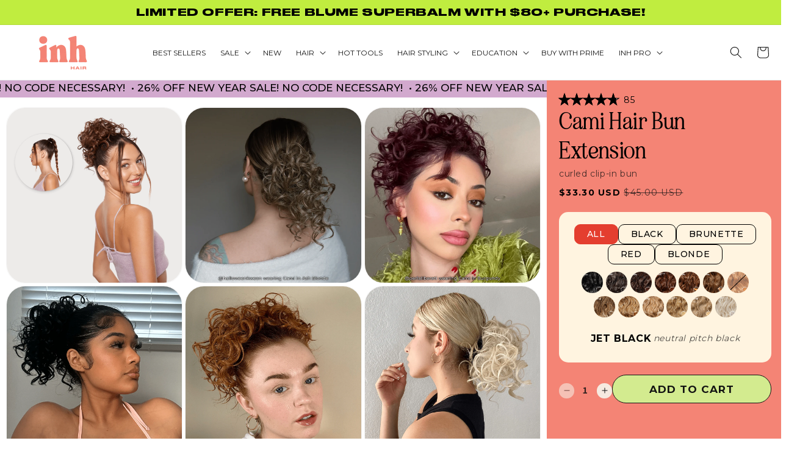

--- FILE ---
content_type: text/html; charset=utf-8
request_url: https://inhhair.com/products/cami-curled-clip-in-bun
body_size: 86788
content:



<!-- using block list: off -->
<!-- current request path:/products/cami-curled-clip-in-bun -->
<!-- shop lock exceptions:none -->
<!-- restricting page: true -->
<!-- shop locking: off -->













<!doctype html>
<html class="no-js" lang="en">

<head>
  <meta charset="utf-8">
  <meta http-equiv="X-UA-Compatible" content="IE=edge">
  <meta name="viewport" content="width=device-width,initial-scale=1">
  <meta name="theme-color" content="#fdab9f">

  <link rel="preconnect" href="https://cdn.shopify.com">
  <link rel="preconnect" href="https://fonts.shopifycdn.com">
  <link rel="preconnect" href="https://v.shopify.com">
  <link rel="preconnect" href="https://cdn.shopifycloud.com">
  <link rel="preconnect" href="https://cdn.shopify.com" crossorigin>
  <!-- pinterest -->
  <meta name="p:domain_verify" content="8bce14937532ad7894f7ff08ae8ca22e" />

  
  <link rel="canonical" href="https://inhhair.com/products/cami-curled-clip-in-bun">
  

  <link rel="preconnect" href="https://fonts.googleapis.com">
  <link rel="preconnect" href="https://fonts.gstatic.com" crossorigin>
  <link rel="preconnect" href="https://fonts.googleapis.com/css2?family=DM+Sans:wght@400;700&display=swap" as="font"><link rel="icon" type="image/png" href="//inhhair.com/cdn/shop/files/favicon-750x750_32x32.png?v=1756325113"><link rel="preconnect" href="https://fonts.shopifycdn.com" crossorigin><title>
    Cami | Curled Clip In Bun | INH Hair

    &ndash; Insert Name Here</title>

  
  <meta name="description" content="Get the fullest curly hair bun of your dreams in 30 seconds or less! If you have heat damage or your hair is too short for your dream updo, Cami is the beginner friendly solution to boost your volume, your look &amp; confidence.">
  

  

<meta property="og:site_name" content="Insert Name Here">
<meta property="og:url" content="https://inhhair.com/products/cami-curled-clip-in-bun">
<meta property="og:title" content="Cami | Curled Clip In Bun | INH Hair">
<meta property="og:type" content="product">
<meta property="og:description" content="Get the fullest curly hair bun of your dreams in 30 seconds or less! If you have heat damage or your hair is too short for your dream updo, Cami is the beginner friendly solution to boost your volume, your look &amp; confidence.">

 <!-- Google Services Verification -->
 <meta name="google-site-verification" content="Lb065fWrc9gXnoKZ7tswfhGAymDq9UmvxsP0Mem6Mzc" /><meta property="og:image" content="http://inhhair.com/cdn/shop/files/cami-main-img.png?v=1760731395">
  <meta property="og:image:secure_url" content="https://inhhair.com/cdn/shop/files/cami-main-img.png?v=1760731395">
  <meta property="og:image:width" content="2048">
  <meta property="og:image:height" content="2048"><meta property="og:price:amount" content="45.00">
  <meta property="og:price:currency" content="USD"><meta name="twitter:site" content="@INHHair"><meta name="twitter:card" content="summary_large_image">
<meta name="twitter:title" content="Cami | Curled Clip In Bun | INH Hair">
<meta name="twitter:description" content="Get the fullest curly hair bun of your dreams in 30 seconds or less! If you have heat damage or your hair is too short for your dream updo, Cami is the beginner friendly solution to boost your volume, your look &amp; confidence.">




  <script>window.performance && window.performance.mark && window.performance.mark('shopify.content_for_header.start');</script><meta name="google-site-verification" content="fCzAZ5H1jN15hBKKX0863IZC2Ozpnv32eXNGuO9UEeI">
<meta id="shopify-digital-wallet" name="shopify-digital-wallet" content="/4499079279/digital_wallets/dialog">
<meta name="shopify-checkout-api-token" content="5cdf033a7d10c6bfc61334dcc1668729">
<meta id="in-context-paypal-metadata" data-shop-id="4499079279" data-venmo-supported="true" data-environment="production" data-locale="en_US" data-paypal-v4="true" data-currency="USD">
<link rel="alternate" type="application/json+oembed" href="https://inhhair.com/products/cami-curled-clip-in-bun.oembed">
<script async="async" src="/checkouts/internal/preloads.js?locale=en-US"></script>
<link rel="preconnect" href="https://shop.app" crossorigin="anonymous">
<script async="async" src="https://shop.app/checkouts/internal/preloads.js?locale=en-US&shop_id=4499079279" crossorigin="anonymous"></script>
<script id="apple-pay-shop-capabilities" type="application/json">{"shopId":4499079279,"countryCode":"US","currencyCode":"USD","merchantCapabilities":["supports3DS"],"merchantId":"gid:\/\/shopify\/Shop\/4499079279","merchantName":"Insert Name Here","requiredBillingContactFields":["postalAddress","email"],"requiredShippingContactFields":["postalAddress","email"],"shippingType":"shipping","supportedNetworks":["visa","masterCard","amex","discover","elo","jcb"],"total":{"type":"pending","label":"Insert Name Here","amount":"1.00"},"shopifyPaymentsEnabled":true,"supportsSubscriptions":true}</script>
<script id="shopify-features" type="application/json">{"accessToken":"5cdf033a7d10c6bfc61334dcc1668729","betas":["rich-media-storefront-analytics"],"domain":"inhhair.com","predictiveSearch":true,"shopId":4499079279,"locale":"en"}</script>
<script>var Shopify = Shopify || {};
Shopify.shop = "inh-hair.myshopify.com";
Shopify.locale = "en";
Shopify.currency = {"active":"USD","rate":"1.0"};
Shopify.country = "US";
Shopify.theme = {"name":"ALLURE - [MD] - [V 2.0.0]","id":125119529100,"schema_name":"Allure","schema_version":"0.0.1","theme_store_id":null,"role":"main"};
Shopify.theme.handle = "null";
Shopify.theme.style = {"id":null,"handle":null};
Shopify.cdnHost = "inhhair.com/cdn";
Shopify.routes = Shopify.routes || {};
Shopify.routes.root = "/";</script>
<script type="module">!function(o){(o.Shopify=o.Shopify||{}).modules=!0}(window);</script>
<script>!function(o){function n(){var o=[];function n(){o.push(Array.prototype.slice.apply(arguments))}return n.q=o,n}var t=o.Shopify=o.Shopify||{};t.loadFeatures=n(),t.autoloadFeatures=n()}(window);</script>
<script>
  window.ShopifyPay = window.ShopifyPay || {};
  window.ShopifyPay.apiHost = "shop.app\/pay";
  window.ShopifyPay.redirectState = null;
</script>
<script id="shop-js-analytics" type="application/json">{"pageType":"product"}</script>
<script defer="defer" async type="module" src="//inhhair.com/cdn/shopifycloud/shop-js/modules/v2/client.init-shop-cart-sync_BApSsMSl.en.esm.js"></script>
<script defer="defer" async type="module" src="//inhhair.com/cdn/shopifycloud/shop-js/modules/v2/chunk.common_CBoos6YZ.esm.js"></script>
<script type="module">
  await import("//inhhair.com/cdn/shopifycloud/shop-js/modules/v2/client.init-shop-cart-sync_BApSsMSl.en.esm.js");
await import("//inhhair.com/cdn/shopifycloud/shop-js/modules/v2/chunk.common_CBoos6YZ.esm.js");

  window.Shopify.SignInWithShop?.initShopCartSync?.({"fedCMEnabled":true,"windoidEnabled":true});

</script>
<script defer="defer" async type="module" src="//inhhair.com/cdn/shopifycloud/shop-js/modules/v2/client.payment-terms_BHOWV7U_.en.esm.js"></script>
<script defer="defer" async type="module" src="//inhhair.com/cdn/shopifycloud/shop-js/modules/v2/chunk.common_CBoos6YZ.esm.js"></script>
<script defer="defer" async type="module" src="//inhhair.com/cdn/shopifycloud/shop-js/modules/v2/chunk.modal_Bu1hFZFC.esm.js"></script>
<script type="module">
  await import("//inhhair.com/cdn/shopifycloud/shop-js/modules/v2/client.payment-terms_BHOWV7U_.en.esm.js");
await import("//inhhair.com/cdn/shopifycloud/shop-js/modules/v2/chunk.common_CBoos6YZ.esm.js");
await import("//inhhair.com/cdn/shopifycloud/shop-js/modules/v2/chunk.modal_Bu1hFZFC.esm.js");

  
</script>
<script>
  window.Shopify = window.Shopify || {};
  if (!window.Shopify.featureAssets) window.Shopify.featureAssets = {};
  window.Shopify.featureAssets['shop-js'] = {"shop-cart-sync":["modules/v2/client.shop-cart-sync_DJczDl9f.en.esm.js","modules/v2/chunk.common_CBoos6YZ.esm.js"],"init-fed-cm":["modules/v2/client.init-fed-cm_BzwGC0Wi.en.esm.js","modules/v2/chunk.common_CBoos6YZ.esm.js"],"init-windoid":["modules/v2/client.init-windoid_BS26ThXS.en.esm.js","modules/v2/chunk.common_CBoos6YZ.esm.js"],"shop-cash-offers":["modules/v2/client.shop-cash-offers_DthCPNIO.en.esm.js","modules/v2/chunk.common_CBoos6YZ.esm.js","modules/v2/chunk.modal_Bu1hFZFC.esm.js"],"shop-button":["modules/v2/client.shop-button_D_JX508o.en.esm.js","modules/v2/chunk.common_CBoos6YZ.esm.js"],"init-shop-email-lookup-coordinator":["modules/v2/client.init-shop-email-lookup-coordinator_DFwWcvrS.en.esm.js","modules/v2/chunk.common_CBoos6YZ.esm.js"],"shop-toast-manager":["modules/v2/client.shop-toast-manager_tEhgP2F9.en.esm.js","modules/v2/chunk.common_CBoos6YZ.esm.js"],"shop-login-button":["modules/v2/client.shop-login-button_DwLgFT0K.en.esm.js","modules/v2/chunk.common_CBoos6YZ.esm.js","modules/v2/chunk.modal_Bu1hFZFC.esm.js"],"avatar":["modules/v2/client.avatar_BTnouDA3.en.esm.js"],"init-shop-cart-sync":["modules/v2/client.init-shop-cart-sync_BApSsMSl.en.esm.js","modules/v2/chunk.common_CBoos6YZ.esm.js"],"pay-button":["modules/v2/client.pay-button_BuNmcIr_.en.esm.js","modules/v2/chunk.common_CBoos6YZ.esm.js"],"init-shop-for-new-customer-accounts":["modules/v2/client.init-shop-for-new-customer-accounts_DrjXSI53.en.esm.js","modules/v2/client.shop-login-button_DwLgFT0K.en.esm.js","modules/v2/chunk.common_CBoos6YZ.esm.js","modules/v2/chunk.modal_Bu1hFZFC.esm.js"],"init-customer-accounts-sign-up":["modules/v2/client.init-customer-accounts-sign-up_TlVCiykN.en.esm.js","modules/v2/client.shop-login-button_DwLgFT0K.en.esm.js","modules/v2/chunk.common_CBoos6YZ.esm.js","modules/v2/chunk.modal_Bu1hFZFC.esm.js"],"shop-follow-button":["modules/v2/client.shop-follow-button_C5D3XtBb.en.esm.js","modules/v2/chunk.common_CBoos6YZ.esm.js","modules/v2/chunk.modal_Bu1hFZFC.esm.js"],"checkout-modal":["modules/v2/client.checkout-modal_8TC_1FUY.en.esm.js","modules/v2/chunk.common_CBoos6YZ.esm.js","modules/v2/chunk.modal_Bu1hFZFC.esm.js"],"init-customer-accounts":["modules/v2/client.init-customer-accounts_C0Oh2ljF.en.esm.js","modules/v2/client.shop-login-button_DwLgFT0K.en.esm.js","modules/v2/chunk.common_CBoos6YZ.esm.js","modules/v2/chunk.modal_Bu1hFZFC.esm.js"],"lead-capture":["modules/v2/client.lead-capture_Cq0gfm7I.en.esm.js","modules/v2/chunk.common_CBoos6YZ.esm.js","modules/v2/chunk.modal_Bu1hFZFC.esm.js"],"shop-login":["modules/v2/client.shop-login_BmtnoEUo.en.esm.js","modules/v2/chunk.common_CBoos6YZ.esm.js","modules/v2/chunk.modal_Bu1hFZFC.esm.js"],"payment-terms":["modules/v2/client.payment-terms_BHOWV7U_.en.esm.js","modules/v2/chunk.common_CBoos6YZ.esm.js","modules/v2/chunk.modal_Bu1hFZFC.esm.js"]};
</script>
<script>(function() {
  var isLoaded = false;
  function asyncLoad() {
    if (isLoaded) return;
    isLoaded = true;
    var urls = ["https:\/\/b23bcfd244dc.ngrok.io\/app.js?shop=inh-hair.myshopify.com","https:\/\/b23bcfd244dc.ngrok.io\/main.js?shop=inh-hair.myshopify.com","https:\/\/b23bcfd244dc.ngrok.io\/index.html?shop=inh-hair.myshopify.com","https:\/\/b23bcfd244dc.ngrok.io\/index.html?shop=inh-hair.myshopify.com","https:\/\/b23bcfd244dc.ngrok.io\/?shop=inh-hair.myshopify.com","https:\/\/b23bcfd244dc.ngrok.io\/?shop=inh-hair.myshopify.com","https:\/\/b23bcfd244dc.ngrok.io\/main.js?shop=inh-hair.myshopify.com","https:\/\/b23bcfd244dc.ngrok.io\/main.js?shop=inh-hair.myshopify.com","https:\/\/f88729dd4c25.ngrok.io\/main.js?shop=inh-hair.myshopify.com","https:\/\/f88729dd4c25.ngrok.io\/?shop=inh-hair.myshopify.com","https:\/\/f88729dd4c25.ngrok.io\/public\/main.js?shop=inh-hair.myshopify.com","https:\/\/f88729dd4c25.ngrok.io\/public\/main.js?shop=inh-hair.myshopify.com","https:\/\/4ac213381b6d.ngrok.io\/public\/main.js?shop=inh-hair.myshopify.com","https:\/\/4ac213381b6d.ngrok.io\/router?shop=inh-hair.myshopify.com","https:\/\/4ac213381b6d.ngrok.io\/main.js?shop=inh-hair.myshopify.com","https:\/\/4ac213381b6d.ngrok.io\/public\/main.js?shop=inh-hair.myshopify.com","https:\/\/4ac213381b6d.ngrok.io\/public\/main.js?shop=inh-hair.myshopify.com","https:\/\/4ac213381b6d.ngrok.io\/main.js?shop=inh-hair.myshopify.com","https:\/\/acfa75339399.ngrok.io\/script?shop=inh-hair.myshopify.com","https:\/\/form-app-atttentive.herokuapp.com\/script?shop=inh-hair.myshopify.com","\/\/d1g60gq433mjl8.cloudfront.net\/assets\/js\/shopify.php?wca_id=544950955944793\u0026version=1.1\u0026fpo=1\u0026fpp=0\u0026shop=inh-hair.myshopify.com","https:\/\/intg.snapchat.com\/shopify\/shopify-scevent-init.js?id=33aa2b3a-1105-4792-869b-4edae0d79f4f\u0026shop=inh-hair.myshopify.com","https:\/\/ecommplugins-scripts.trustpilot.com\/v2.1\/js\/header.min.js?settings=eyJrZXkiOiJFVzI0TGNiZjBBMUFUN25NIiwicyI6Im5vbmUifQ==\u0026shop=inh-hair.myshopify.com","https:\/\/ecommplugins-trustboxsettings.trustpilot.com\/inh-hair.myshopify.com.js?settings=1627425802110\u0026shop=inh-hair.myshopify.com","https:\/\/static.fbot.me\/shopify\/friendbuy-shopify.js?merchantId=7089d668-3355-4e6a-a733-e6a9d2d5e9ae\u0026shop=inh-hair.myshopify.com","https:\/\/cdn.attn.tv\/inhhair\/dtag.js?shop=inh-hair.myshopify.com","https:\/\/config.gorgias.chat\/bundle-loader\/01GYCBT6FXWV5D8AM35WDZV2FH?source=shopify1click\u0026shop=inh-hair.myshopify.com","https:\/\/shopify-widget.route.com\/shopify.widget.js?shop=inh-hair.myshopify.com","https:\/\/cdn.shopify.com\/s\/files\/1\/0184\/4255\/1360\/files\/tiktok-pixel.v2.min.js?v=1645163498\u0026shop=inh-hair.myshopify.com","https:\/\/app.octaneai.com\/hqdchtqqceuce7ct\/shopify.js?x=PLm7kLVHYorlOZVg\u0026shop=inh-hair.myshopify.com","https:\/\/cdn.9gtb.com\/loader.js?g_cvt_id=833090cc-fedc-42d8-bf5e-fe1a5e889be3\u0026shop=inh-hair.myshopify.com"];
    for (var i = 0; i < urls.length; i++) {
      var s = document.createElement('script');
      s.type = 'text/javascript';
      s.async = true;
      s.src = urls[i];
      var x = document.getElementsByTagName('script')[0];
      x.parentNode.insertBefore(s, x);
    }
  };
  if(window.attachEvent) {
    window.attachEvent('onload', asyncLoad);
  } else {
    window.addEventListener('load', asyncLoad, false);
  }
})();</script>
<script id="__st">var __st={"a":4499079279,"offset":-28800,"reqid":"64a0069f-10de-48c2-90bf-b3e601e229f4-1768905354","pageurl":"inhhair.com\/products\/cami-curled-clip-in-bun","u":"c23abd3f4c1a","p":"product","rtyp":"product","rid":6782970527884};</script>
<script>window.ShopifyPaypalV4VisibilityTracking = true;</script>
<script id="captcha-bootstrap">!function(){'use strict';const t='contact',e='account',n='new_comment',o=[[t,t],['blogs',n],['comments',n],[t,'customer']],c=[[e,'customer_login'],[e,'guest_login'],[e,'recover_customer_password'],[e,'create_customer']],r=t=>t.map((([t,e])=>`form[action*='/${t}']:not([data-nocaptcha='true']) input[name='form_type'][value='${e}']`)).join(','),a=t=>()=>t?[...document.querySelectorAll(t)].map((t=>t.form)):[];function s(){const t=[...o],e=r(t);return a(e)}const i='password',u='form_key',d=['recaptcha-v3-token','g-recaptcha-response','h-captcha-response',i],f=()=>{try{return window.sessionStorage}catch{return}},m='__shopify_v',_=t=>t.elements[u];function p(t,e,n=!1){try{const o=window.sessionStorage,c=JSON.parse(o.getItem(e)),{data:r}=function(t){const{data:e,action:n}=t;return t[m]||n?{data:e,action:n}:{data:t,action:n}}(c);for(const[e,n]of Object.entries(r))t.elements[e]&&(t.elements[e].value=n);n&&o.removeItem(e)}catch(o){console.error('form repopulation failed',{error:o})}}const l='form_type',E='cptcha';function T(t){t.dataset[E]=!0}const w=window,h=w.document,L='Shopify',v='ce_forms',y='captcha';let A=!1;((t,e)=>{const n=(g='f06e6c50-85a8-45c8-87d0-21a2b65856fe',I='https://cdn.shopify.com/shopifycloud/storefront-forms-hcaptcha/ce_storefront_forms_captcha_hcaptcha.v1.5.2.iife.js',D={infoText:'Protected by hCaptcha',privacyText:'Privacy',termsText:'Terms'},(t,e,n)=>{const o=w[L][v],c=o.bindForm;if(c)return c(t,g,e,D).then(n);var r;o.q.push([[t,g,e,D],n]),r=I,A||(h.body.append(Object.assign(h.createElement('script'),{id:'captcha-provider',async:!0,src:r})),A=!0)});var g,I,D;w[L]=w[L]||{},w[L][v]=w[L][v]||{},w[L][v].q=[],w[L][y]=w[L][y]||{},w[L][y].protect=function(t,e){n(t,void 0,e),T(t)},Object.freeze(w[L][y]),function(t,e,n,w,h,L){const[v,y,A,g]=function(t,e,n){const i=e?o:[],u=t?c:[],d=[...i,...u],f=r(d),m=r(i),_=r(d.filter((([t,e])=>n.includes(e))));return[a(f),a(m),a(_),s()]}(w,h,L),I=t=>{const e=t.target;return e instanceof HTMLFormElement?e:e&&e.form},D=t=>v().includes(t);t.addEventListener('submit',(t=>{const e=I(t);if(!e)return;const n=D(e)&&!e.dataset.hcaptchaBound&&!e.dataset.recaptchaBound,o=_(e),c=g().includes(e)&&(!o||!o.value);(n||c)&&t.preventDefault(),c&&!n&&(function(t){try{if(!f())return;!function(t){const e=f();if(!e)return;const n=_(t);if(!n)return;const o=n.value;o&&e.removeItem(o)}(t);const e=Array.from(Array(32),(()=>Math.random().toString(36)[2])).join('');!function(t,e){_(t)||t.append(Object.assign(document.createElement('input'),{type:'hidden',name:u})),t.elements[u].value=e}(t,e),function(t,e){const n=f();if(!n)return;const o=[...t.querySelectorAll(`input[type='${i}']`)].map((({name:t})=>t)),c=[...d,...o],r={};for(const[a,s]of new FormData(t).entries())c.includes(a)||(r[a]=s);n.setItem(e,JSON.stringify({[m]:1,action:t.action,data:r}))}(t,e)}catch(e){console.error('failed to persist form',e)}}(e),e.submit())}));const S=(t,e)=>{t&&!t.dataset[E]&&(n(t,e.some((e=>e===t))),T(t))};for(const o of['focusin','change'])t.addEventListener(o,(t=>{const e=I(t);D(e)&&S(e,y())}));const B=e.get('form_key'),M=e.get(l),P=B&&M;t.addEventListener('DOMContentLoaded',(()=>{const t=y();if(P)for(const e of t)e.elements[l].value===M&&p(e,B);[...new Set([...A(),...v().filter((t=>'true'===t.dataset.shopifyCaptcha))])].forEach((e=>S(e,t)))}))}(h,new URLSearchParams(w.location.search),n,t,e,['guest_login'])})(!0,!0)}();</script>
<script integrity="sha256-4kQ18oKyAcykRKYeNunJcIwy7WH5gtpwJnB7kiuLZ1E=" data-source-attribution="shopify.loadfeatures" defer="defer" src="//inhhair.com/cdn/shopifycloud/storefront/assets/storefront/load_feature-a0a9edcb.js" crossorigin="anonymous"></script>
<script crossorigin="anonymous" defer="defer" src="//inhhair.com/cdn/shopifycloud/storefront/assets/shopify_pay/storefront-65b4c6d7.js?v=20250812"></script>
<script data-source-attribution="shopify.dynamic_checkout.dynamic.init">var Shopify=Shopify||{};Shopify.PaymentButton=Shopify.PaymentButton||{isStorefrontPortableWallets:!0,init:function(){window.Shopify.PaymentButton.init=function(){};var t=document.createElement("script");t.src="https://inhhair.com/cdn/shopifycloud/portable-wallets/latest/portable-wallets.en.js",t.type="module",document.head.appendChild(t)}};
</script>
<script data-source-attribution="shopify.dynamic_checkout.buyer_consent">
  function portableWalletsHideBuyerConsent(e){var t=document.getElementById("shopify-buyer-consent"),n=document.getElementById("shopify-subscription-policy-button");t&&n&&(t.classList.add("hidden"),t.setAttribute("aria-hidden","true"),n.removeEventListener("click",e))}function portableWalletsShowBuyerConsent(e){var t=document.getElementById("shopify-buyer-consent"),n=document.getElementById("shopify-subscription-policy-button");t&&n&&(t.classList.remove("hidden"),t.removeAttribute("aria-hidden"),n.addEventListener("click",e))}window.Shopify?.PaymentButton&&(window.Shopify.PaymentButton.hideBuyerConsent=portableWalletsHideBuyerConsent,window.Shopify.PaymentButton.showBuyerConsent=portableWalletsShowBuyerConsent);
</script>
<script data-source-attribution="shopify.dynamic_checkout.cart.bootstrap">document.addEventListener("DOMContentLoaded",(function(){function t(){return document.querySelector("shopify-accelerated-checkout-cart, shopify-accelerated-checkout")}if(t())Shopify.PaymentButton.init();else{new MutationObserver((function(e,n){t()&&(Shopify.PaymentButton.init(),n.disconnect())})).observe(document.body,{childList:!0,subtree:!0})}}));
</script>
<link id="shopify-accelerated-checkout-styles" rel="stylesheet" media="screen" href="https://inhhair.com/cdn/shopifycloud/portable-wallets/latest/accelerated-checkout-backwards-compat.css" crossorigin="anonymous">
<style id="shopify-accelerated-checkout-cart">
        #shopify-buyer-consent {
  margin-top: 1em;
  display: inline-block;
  width: 100%;
}

#shopify-buyer-consent.hidden {
  display: none;
}

#shopify-subscription-policy-button {
  background: none;
  border: none;
  padding: 0;
  text-decoration: underline;
  font-size: inherit;
  cursor: pointer;
}

#shopify-subscription-policy-button::before {
  box-shadow: none;
}

      </style>
<script id="sections-script" data-sections="product-bundles-section" defer="defer" src="//inhhair.com/cdn/shop/t/234/compiled_assets/scripts.js?v=192182"></script>
<script>window.performance && window.performance.mark && window.performance.mark('shopify.content_for_header.end');</script>


  <style data-shopify>
  @font-face {
  font-family: Assistant;
  font-weight: 400;
  font-style: normal;
  font-display: swap;
  src: url("//inhhair.com/cdn/fonts/assistant/assistant_n4.9120912a469cad1cc292572851508ca49d12e768.woff2") format("woff2"),
       url("//inhhair.com/cdn/fonts/assistant/assistant_n4.6e9875ce64e0fefcd3f4446b7ec9036b3ddd2985.woff") format("woff");
}

  @font-face {
  font-family: Assistant;
  font-weight: 700;
  font-style: normal;
  font-display: swap;
  src: url("//inhhair.com/cdn/fonts/assistant/assistant_n7.bf44452348ec8b8efa3aa3068825305886b1c83c.woff2") format("woff2"),
       url("//inhhair.com/cdn/fonts/assistant/assistant_n7.0c887fee83f6b3bda822f1150b912c72da0f7b64.woff") format("woff");
}

  
  
  @font-face {
  font-family: Assistant;
  font-weight: 400;
  font-style: normal;
  font-display: swap;
  src: url("//inhhair.com/cdn/fonts/assistant/assistant_n4.9120912a469cad1cc292572851508ca49d12e768.woff2") format("woff2"),
       url("//inhhair.com/cdn/fonts/assistant/assistant_n4.6e9875ce64e0fefcd3f4446b7ec9036b3ddd2985.woff") format("woff");
}


  :root {
  --font-body-family: Assistant, sans-serif;
  --font-body-style: normal;
  --font-body-weight: 400;

  --font-heading-family: Assistant, sans-serif;
  --font-heading-style: normal;
  --font-heading-weight: 400;

  --font-body-scale: 1.0;
  --font-heading-scale: 1.0;

  --color-base-text: 18, 18, 18;
  --color-base-background-1: 255, 255, 255;
  --color-base-background-2: 239, 117, 91;
  --color-base-solid-button-labels: 255, 255, 255;
  --color-base-outline-button-labels: 18, 18, 18;
  --color-base-accent-1: 18, 18, 18;
  --color-base-accent-2: 239, 117, 91;
  --payment-terms-background-color: #FFFFFF;

  --gradient-base-background-1: #FFFFFF;
  --gradient-base-background-2: #ef755b;
  --gradient-base-accent-1: #121212;
  --gradient-base-accent-2: #ef755b;

  --media-padding: px;
  --media-border-opacity: 0.05;
  --media-border-width: 1px;
  --media-radius: 0px;
  --media-shadow-opacity: 0.0;
  --media-shadow-horizontal-offset: 0px;
  --media-shadow-vertical-offset: 0px;
  --media-shadow-blur-radius: 0px;

  --page-width: 160rem;
  --page-width-margin: 2rem;

  --card-image-padding: 0.0rem;
  --card-corner-radius: 0.0rem;
  --card-text-alignment: left;
  --card-border-width: 0.1rem;
  --card-border-opacity: 0.1;
  --card-shadow-opacity: 0.1;
  --card-shadow-horizontal-offset: 0.0rem;
  --card-shadow-vertical-offset: 0.0rem;
  --card-shadow-blur-radius: 0.0rem;

  --badge-corner-radius: 0.0rem;

  --popup-border-width: 1px;
  --popup-border-opacity: 0.1;
  --popup-corner-radius: 0px;
  --popup-shadow-opacity: 0.0;
  --popup-shadow-horizontal-offset: 0px;
  --popup-shadow-vertical-offset: 0px;
  --popup-shadow-blur-radius: 0px;

  --drawer-border-width: 1px;
  --drawer-border-opacity: 0.1;
  --drawer-shadow-opacity: 0.0;
  --drawer-shadow-horizontal-offset: 0px;
  --drawer-shadow-vertical-offset: 0px;
  --drawer-shadow-blur-radius: 0px;

  --spacing-sections-desktop: 0px;
  --spacing-sections-mobile: 0px; --grid-desktop-vertical-spacing: 8px; --grid-desktop-horizontal-spacing: 8px;
    --grid-mobile-vertical-spacing: 4px;
    --grid-mobile-horizontal-spacing: 4px;
    --text-boxes-border-opacity: 0.0;
    --text-boxes-border-width: 0px; --text-boxes-radius: 0px; --text-boxes-shadow-opacity: 0.0; --text-boxes-shadow-horizontal-offset: 0px;
    --text-boxes-shadow-vertical-offset: 0px;
    --text-boxes-shadow-blur-radius: 0px; --buttons-radius: 0px; --buttons-border-width: 1px;
    --buttons-border-opacity: 1.0;
    --buttons-shadow-opacity: 0.0;
    --buttons-shadow-horizontal-offset: 0px;
    --buttons-shadow-vertical-offset: 0px;
    --buttons-shadow-blur-radius: 0px;
    --buttons-border-offset: 0px;

    --inputs-radius: 0px;
    --inputs-border-width: 1px;
    --inputs-border-opacity: 0.55;
    --inputs-shadow-opacity: 0.0;
    --inputs-shadow-horizontal-offset: 0px;
    --inputs-shadow-vertical-offset: 0px;
    --inputs-shadow-blur-radius: 0px;

    --variant-pills-radius: 0px;
    --variant-pills-border-width: 1px;
    --variant-pills-border-opacity: 0.55;
    --variant-pills-shadow-opacity: 0.0;
    --variant-pills-shadow-horizontal-offset: 0px;
    --variant-pills-shadow-vertical-offset: 0px;
    --variant-pills-shadow-blur-radius: 0px;
    }

    *,
    *::before,
    *::after {
    box-sizing: inherit;
    }

    html {
    box-sizing: border-box;
    font-size: calc(var(--font-body-scale) * 62.5%);
    height: 100%;
    }


    body {
    display: grid;
    grid-template-rows: auto auto 1fr auto;
    grid-template-columns: 100%;
    min-height: 100%;
    margin: 0;
    font-size: 1.5rem;
    letter-spacing: 0.06rem;
    line-height: calc(1 + 0.8 / var(--font-body-scale));
    font-family: var(--font-body-family);
    font-style: var(--font-body-style);
    font-weight: var(--font-body-weight);
    }

    @media screen and (min-width: 750px) {
    body {
    font-size: 1.6rem;
    }
    }
    </style>
<link rel="stylesheet" href="//inhhair.com/cdn/shop/t/234/assets/base.css?v=120905564777937587971763989392"><link rel="stylesheet" href="//inhhair.com/cdn/shop/t/234/assets/rebuy-cart.css?v=20069076703456133751744995367"><link rel="preload" href="//inhhair.com/cdn/shop/t/234/assets/variables.css?v=106723392142376336261730136741" as="style"
      onload="this.onload=null;this.rel='stylesheet'">
    <noscript>
      <link rel="stylesheet" href="//inhhair.com/cdn/shop/t/234/assets/variables.css?v=106723392142376336261730136741">
    </noscript><link rel="preload" href=" //inhhair.com/cdn/shop/t/234/assets/tailwind.css?v=129326248001152497601767746405" as="style"
      onload="this.onload=null;this.rel='stylesheet'">
    <noscript>
      <link rel="stylesheet" href=" //inhhair.com/cdn/shop/t/234/assets/tailwind.css?v=129326248001152497601767746405">
    </noscript>

    <link
      href="https://fonts.googleapis.com/css2?family=Lora:wght@400;500;600;700&family=Montserrat:wght@300;400;500;600;700&display=swap"
      rel="stylesheet">
    

    <script src="//inhhair.com/cdn/shop/t/234/assets/global-unminified.js?v=37683683079403485531730136501" defer></script>

    <script>
  window.dataLayer = window.dataLayer || [];
</script>
 <!-- Google Tag Manager -->
<script   defer>(function(w,d,s,l,i){w[l]=w[l]||[];w[l].push({'gtm.start':
      new Date().getTime(),event:'gtm.js'});var f=d.getElementsByTagName(s)[0],
      j=d.createElement(s),dl=l!='dataLayer'?'&l='+l:'';j.async=true;j.src=
      'https://www.googletagmanager.com/gtm.js?id='+i+dl;f.parentNode.insertBefore(j,f);
      })(window,document,'script','dataLayer','GTM-M2X8WNG');
    </script>
  <!-- End Google Tag Manager -->
  
  <!-- Global site tag (gtag.js) - Google Ads: 766912386 -->
  <script   defer>
    window.dataLayer = window.dataLayer || [];
    function gtag(){dataLayer.push(arguments);}
    gtag('js', new Date());
  
    gtag('config', 'AW-766912386', {'optimize_id': 'OPT-5V2GRNC'});
</script>

<!-- Google tag (gtag.js) -->
<script async src="https://www.googletagmanager.com/gtag/js?id=G-68VC6L2DMD"></script>
<script>
  window.dataLayer = window.dataLayer || [];
  function gtag(){dataLayer.push(arguments);}
  gtag('js', new Date());

  gtag('config', 'G-68VC6L2DMD');
</script>


  <script  defer>
    document.documentElement.className = document.documentElement.className.replace('no-js', 'js');
      if (Shopify.designMode) {
        document.documentElement.classList.add('shopify-design-mode');
      }
  </script>

  <!-- ADA -->
  <script defer>(function(){ var s = document.createElement('script'), e = ! document.body ? document.querySelector('head') : document.body; s.src = '//inhhair.com/cdn/shop/t/234/assets/acsbapp.js?v=42190465946594837321668633401'; s.async = true; s.onload = function(){ acsbJS.init({ statementLink : '', footerHtml : '', hideMobile : false, hideTrigger : false, language : 'en', position : 'left', leadColor : '#146FF8', triggerColor : '#000000', triggerRadius : '50%', triggerPositionX : 'left', triggerPositionY : 'center', triggerIcon : 'wheels', triggerSize : 'medium', triggerOffsetX : 20, triggerOffsetY : 20, mobile : { triggerSize : 'small', triggerPositionX : 'left', triggerPositionY : 'bottom', triggerOffsetX : 0, triggerOffsetY : 65, triggerRadius : '0' } }); }; e.appendChild(s);}());</script>

<!-- Begin: Northbeam Pixel -->
  <script  defer async src="//inhhair.com/cdn/shop/t/234/assets/nortbeam-io.js?v=159510409671090364481730136511"></script>
<!-- End: Northbeam Pixel -->

<script defer src="//inhhair.com/cdn/shop/t/234/assets/frequently-asked.js?v=135993429134028597731730136495" defer></script>



    <!-- Extend -- Load Extend SDK Configuration script -->
    
    <!-- Extend -- End Extend code -->

    

    
    
    <script src="https://cdn.jsdelivr.net/npm/vue@3/dist/vue.global.prod.js"></script>

    
    <script src="//inhhair.com/cdn/shop/t/234/assets/vue-global-mixins.js?v=112765341355572122891730136537"></script>
    <!-- Import jquery -->
    <script src="//inhhair.com/cdn/shop/t/234/assets/jquery-min.js?v=551945034308265751730136503" defer></script>

    <!-- Import slick.js -->
    <script src="//inhhair.com/cdn/shop/t/234/assets/slick.js?v=119177116428520753221730136520" defer></script>
    <link href="//inhhair.com/cdn/shop/t/234/assets/slick.css?v=72990868048286028171730136739" rel="stylesheet" type="text/css" media="all" />

    
    <link href="//inhhair.com/cdn/shop/t/234/assets/custom.css?v=177569240651747776791761928254" rel="stylesheet" type="text/css" media="all" />

    <script>
      let gwpProducts = [];

      // Check if the collection used for gamified experience has product(s).
      

      window.free_gift_with_tiers_collection = gwpProducts;
      window.cart = {"note":null,"attributes":{},"original_total_price":0,"total_price":0,"total_discount":0,"total_weight":0.0,"item_count":0,"items":[],"requires_shipping":false,"currency":"USD","items_subtotal_price":0,"cart_level_discount_applications":[],"checkout_charge_amount":0};
      window.settings = {"rev_primary_bg_color":"#f29f8d","rev_primary_text_color":"#FFFFFF","rev_secondary_bg_color":"#fff2ec","rev_secondary_text_color":"#ef755b","rev_primary_btn_bg_color":"#d3eb8f","rev_primary_btn_text_color":"#121212","rev_primary_border_color":"#ef755b","colors_solid_button_labels":"#FFFFFF","colors_accent_1":"#121212","colors_accent_2":"#ef755b","colors_text":"#121212","colors_outline_button_labels":"#121212","colors_background_1":"#FFFFFF","colors_background_2":"#ef755b","type_header_font":{"error":"json not allowed for this object"},"heading_scale":100,"type_body_font":{"error":"json not allowed for this object"},"body_scale":100,"page_width":"1600","spacing_sections":0,"spacing_grid_horizontal":8,"spacing_grid_vertical":8,"buttons_border_thickness":1,"buttons_border_opacity":100,"buttons_radius":0,"buttons_shadow_opacity":0,"buttons_shadow_horizontal_offset":0,"buttons_shadow_vertical_offset":0,"buttons_shadow_blur":0,"variant_pills_border_thickness":1,"variant_pills_border_opacity":55,"variant_pills_radius":0,"variant_pills_shadow_opacity":0,"variant_pills_shadow_horizontal_offset":0,"variant_pills_shadow_vertical_offset":0,"variant_pills_shadow_blur":0,"inputs_border_thickness":1,"inputs_border_opacity":55,"inputs_radius":0,"inputs_shadow_opacity":0,"inputs_shadow_horizontal_offset":0,"inputs_shadow_vertical_offset":0,"inputs_shadow_blur":0,"card_style":"standard","card_image_padding":0,"card_text_alignment":"left","card_color_scheme":"background-1","card_border_thickness":1,"card_border_opacity":10,"card_corner_radius":0,"card_shadow_opacity":10,"card_shadow_horizontal_offset":0,"card_shadow_vertical_offset":0,"card_shadow_blur":0,"text_boxes_border_thickness":0,"text_boxes_border_opacity":0,"text_boxes_radius":0,"text_boxes_shadow_opacity":0,"text_boxes_shadow_horizontal_offset":0,"text_boxes_shadow_vertical_offset":0,"text_boxes_shadow_blur":0,"media_border_thickness":1,"media_border_opacity":5,"media_radius":0,"media_shadow_opacity":0,"media_shadow_horizontal_offset":0,"media_shadow_vertical_offset":0,"media_shadow_blur":0,"popup_border_thickness":1,"popup_border_opacity":10,"popup_corner_radius":0,"popup_shadow_opacity":0,"popup_shadow_horizontal_offset":0,"popup_shadow_vertical_offset":0,"popup_shadow_blur":0,"drawer_border_thickness":1,"drawer_border_opacity":10,"drawer_shadow_opacity":0,"drawer_shadow_horizontal_offset":0,"drawer_shadow_vertical_offset":0,"drawer_shadow_blur":0,"badge_position":"top right","badge_corner_radius":0,"badge_sale_color_scheme":"accent-2","badge_sold_out_color_scheme":"inverse","accent_icons":"text","social_twitter_link":"https:\/\/twitter.com\/INHHair","social_facebook_link":"https:\/\/www.facebook.com\/INHHair\/","social_pinterest_link":"https:\/\/www.pinterest.com\/INHHair\/","social_instagram_link":"https:\/\/www.instagram.com\/insertnamehere\/","social_tiktok_link":"https:\/\/www.tiktok.com\/@inhhair?is_from_webapp=1\u0026sender_device=pc","social_tumblr_link":"","social_snapchat_link":"","social_youtube_link":"https:\/\/www.youtube.com\/channel\/UCOTWRaUMLoY1q0b-owgdjDQ?view_as=subscriber","social_vimeo_link":"","predictive_search_enabled":true,"predictive_search_show_vendor":false,"predictive_search_show_price":true,"favicon":"\/\/inhhair.com\/cdn\/shop\/files\/favicon-750x750.png?v=1756325113","currency_code_enabled":true,"checkout_customization":false,"checkout_mobile":"\/\/inhhair.com\/cdn\/shop\/files\/Summer_Sale_Checkout_Mobile.png?v=1741630058","checkout_desktop":"\/\/inhhair.com\/cdn\/shop\/files\/Summer_Sale_Checkout_Desktop.png?v=1741630058","tn_cart_widget_link":"\/collections\/all","tn_cart_widget_bg_color":"#FFFFFF","tn_cart_widget_font_color":"#000","tn_cart_widget_link_color":"#000000","show_site_wide_copy":true,"site_wide_pdp_marquee":"UP TO 60% OFF SITEWIDE! USE CODE: SETSALE","site_wide_timer_collection":"jw-birthday-sale","site_wide_timer_copy":"Don't Miss Out! Free 2-Day Shipping on U.S. Orders Above $99 Ends In","site_wide_red_copy_promo_code":"","site_wide_timer_countdown_date":"October 24, 2024","site_wide_timer_countdown_time":"23:59:59","site_wide_background_color":"#121212","show_breadcrumbs":false,"show_breadcrumbs_collection_link":true,"show_discount_by_amount":true,"free_shipping_text":"Babe, You Just Got Free Shipping!","free_shipping_subtext":"away from free shipping!","shipping_threshold_amount":"6500","red_copy_background_color":"#b0c59c","red_copy_text_color":"#ffffff","gwp_threshold_amount":"7000","free_gift_tiers_collection":"free-gift-with-purchase-products","upsell_cart_message":"Before You Go!","upsell_discount_amount":"0.15","select_only_1_gwp":false,"upsell_collection":"mini-cart-upsell-products","show_mini_cart_free_gift_with_purchase_section":false,"show_mini_cart_upsell_section":true,"checkout_logo_image":"\/\/inhhair.com\/cdn\/shop\/files\/INHLogo_2023.png?v=1741630060","checkout_logo_position":"center","checkout_logo_size":"large","checkout_body_background_color":"#fff","checkout_input_background_color_mode":"white","checkout_sidebar_background_color":"#ffeff0","checkout_heading_font":"-apple-system, BlinkMacSystemFont, 'Segoe UI', Roboto, Helvetica, Arial, sans-serif, 'Apple Color Emoji', 'Segoe UI Emoji', 'Segoe UI Symbol'","checkout_body_font":"-apple-system, BlinkMacSystemFont, 'Segoe UI', Roboto, Helvetica, Arial, sans-serif, 'Apple Color Emoji', 'Segoe UI Emoji', 'Segoe UI Symbol'","checkout_accent_color":"#121212","checkout_button_color":"#fdab9f","checkout_error_color":"#e22120","free_gift_tiers":"[   {     \"variant_id\": 40826384384140,     \"product_name\": \"Totally Iconic Accessories Kit\",     \"product_image\": \"https:\/\/inhhair.com\/cdn\/shop\/products\/totallyaccessorieskit_901face4-6c67-4e14-aaae-094dc18accb1.jpg?v=1669077635\",     \"thresholdValue\": 80,     \"isAddedToCart\": false   },   {     \"variant_id\": 39623235371148,     \"product_name\": \"QUICK SLICK - FLYAWAY HAIR FINISHING STICK\",     \"product_image\": \"https:\/\/inhhair.com\/cdn\/shop\/products\/Quick-Slick-_repackaged_5a3aa264-e195-44a8-83fb-9bfa00c5ade2.jpg?v=1669917832\",     \"thresholdValue\": 100,     \"isAddedToCart\": false   },   {     \"variant_id\": 40496763994252,     \"product_name\": \"INSERT SCRUNCHIE HERE\",     \"product_image\": \"https:\/\/inhhair.com\/cdn\/shop\/products\/InsertScrunchieHere_e7d1db56-5a3d-4f94-a9eb-e9872f5cea4d.jpg?v=1668211127\",     \"thresholdValue\": 150,     \"isAddedToCart\": false   },   {     \"variant_id\": 40303339700364,     \"product_name\": \"Glitter Jelly INH Claw Clip\",     \"product_image\": \"https:\/\/inhhair.com\/cdn\/shop\/products\/GlitterJellyClip-1.jpg?v=1668211709\",     \"thresholdValue\": 200,     \"isAddedToCart\": false   } ]","primary_bg_color":"#f29f8d","customer_layout":"customer_area"};
      window.template = "product";
      window.shopUrl = 'https://inhhair.com';
      window.currency = 'USD';
      window.currentTemplate = 'product';
      window.routes = {
        cart_add_url: '/cart/add',
        cart_change_url: '/cart/change',
        cart_update_url: '/cart/update',
        predictive_search_url: '/search/suggest',
        all_products_collection_url: '/collections/clip-in-ponytail-extensions',
        account_login_url: '/account/login'
      };

      window.cartStrings = {
        error: `There was an error while updating your cart. Please try again.`,
        quantityError: `You can only add [quantity] of this item to your cart.`
      }

      window.variantStrings = {
        addToCart: `Add to cart`,
        soldOut: `Sold out`,
        unavailable: `Unavailable`,
      }

      window.accessibilityStrings = {
        imageAvailable: `Image [index] is now available in gallery view`,
        shareSuccess: `Link copied to clipboard`,
        pauseSlideshow: `Pause slideshow`,
        playSlideshow: `Play slideshow`,
      }

      window.variantStrings = {
        addToCart: `Add to cart`,
        soldOut: `Sold out`,
        unavailable: `Unavailable`,
      }

      window.accessibilityStrings = {
        imageAvailable: `Image [index] is now available in gallery view`,
        shareSuccess: `Link copied to clipboard`,
        pauseSlideshow: `Pause slideshow`,
        playSlideshow: `Play slideshow`,
      }

      window.accessibilityStrings = {
        imageAvailable: `Image [index] is now available in gallery view`,
        shareSuccess: `Link copied to clipboard`,
        pauseSlideshow: `Pause slideshow`,
        playSlideshow: `Play slideshow`,
      }
    </script>
    

    <style>
      html,
      body {
        width: 100%;
        overflow-x: clip;
        -webkit-overflow-scrolling: touch !important;
        padding: 0 !important;
        margin: 0 !important;
      }
    </style>
    <script type="text/javascript">
      (function (c, l, a, r, i, t, y) {
        c[a] = c[a] || function () { (c[a].q = c[a].q || []).push(arguments) };
        t = l.createElement(r); t.async = 1; t.src = "https://www.clarity.ms/tag/" + i;
        y = l.getElementsByTagName(r)[0]; y.parentNode.insertBefore(t, y);
      })(window, document, "clarity", "script", "johe55uvt0");
    </script>
<!-- BEGIN app block: shopify://apps/okendo/blocks/theme-settings/bb689e69-ea70-4661-8fb7-ad24a2e23c29 --><!-- BEGIN app snippet: header-metafields -->










    <style data-oke-reviews-version="0.82.1" type="text/css" data-href="https://d3hw6dc1ow8pp2.cloudfront.net/reviews-widget-plus/css/okendo-reviews-styles.9d163ae1.css"></style><style data-oke-reviews-version="0.82.1" type="text/css" data-href="https://d3hw6dc1ow8pp2.cloudfront.net/reviews-widget-plus/css/modules/okendo-star-rating.4cb378a8.css"></style><style data-oke-reviews-version="0.82.1" type="text/css" data-href="https://d3hw6dc1ow8pp2.cloudfront.net/reviews-widget-plus/css/modules/okendo-reviews-keywords.0942444f.css"></style><style data-oke-reviews-version="0.82.1" type="text/css" data-href="https://d3hw6dc1ow8pp2.cloudfront.net/reviews-widget-plus/css/modules/okendo-reviews-summary.a0c9d7d6.css"></style><style type="text/css">.okeReviews[data-oke-container],div.okeReviews{font-size:14px;font-size:var(--oke-text-regular);font-weight:400;font-family:var(--oke-text-fontFamily);line-height:1.6}.okeReviews[data-oke-container] *,.okeReviews[data-oke-container] :after,.okeReviews[data-oke-container] :before,div.okeReviews *,div.okeReviews :after,div.okeReviews :before{box-sizing:border-box}.okeReviews[data-oke-container] h1,.okeReviews[data-oke-container] h2,.okeReviews[data-oke-container] h3,.okeReviews[data-oke-container] h4,.okeReviews[data-oke-container] h5,.okeReviews[data-oke-container] h6,div.okeReviews h1,div.okeReviews h2,div.okeReviews h3,div.okeReviews h4,div.okeReviews h5,div.okeReviews h6{font-size:1em;font-weight:400;line-height:1.4;margin:0}.okeReviews[data-oke-container] ul,div.okeReviews ul{padding:0;margin:0}.okeReviews[data-oke-container] li,div.okeReviews li{list-style-type:none;padding:0}.okeReviews[data-oke-container] p,div.okeReviews p{line-height:1.8;margin:0 0 4px}.okeReviews[data-oke-container] p:last-child,div.okeReviews p:last-child{margin-bottom:0}.okeReviews[data-oke-container] a,div.okeReviews a{text-decoration:none;color:inherit}.okeReviews[data-oke-container] button,div.okeReviews button{border-radius:0;border:0;box-shadow:none;margin:0;width:auto;min-width:auto;padding:0;background-color:transparent;min-height:auto}.okeReviews[data-oke-container] button,.okeReviews[data-oke-container] input,.okeReviews[data-oke-container] select,.okeReviews[data-oke-container] textarea,div.okeReviews button,div.okeReviews input,div.okeReviews select,div.okeReviews textarea{font-family:inherit;font-size:1em}.okeReviews[data-oke-container] label,.okeReviews[data-oke-container] select,div.okeReviews label,div.okeReviews select{display:inline}.okeReviews[data-oke-container] select,div.okeReviews select{width:auto}.okeReviews[data-oke-container] article,.okeReviews[data-oke-container] aside,div.okeReviews article,div.okeReviews aside{margin:0}.okeReviews[data-oke-container] table,div.okeReviews table{background:transparent;border:0;border-collapse:collapse;border-spacing:0;font-family:inherit;font-size:1em;table-layout:auto}.okeReviews[data-oke-container] table td,.okeReviews[data-oke-container] table th,.okeReviews[data-oke-container] table tr,div.okeReviews table td,div.okeReviews table th,div.okeReviews table tr{border:0;font-family:inherit;font-size:1em}.okeReviews[data-oke-container] table td,.okeReviews[data-oke-container] table th,div.okeReviews table td,div.okeReviews table th{background:transparent;font-weight:400;letter-spacing:normal;padding:0;text-align:left;text-transform:none;vertical-align:middle}.okeReviews[data-oke-container] table tr:hover td,.okeReviews[data-oke-container] table tr:hover th,div.okeReviews table tr:hover td,div.okeReviews table tr:hover th{background:transparent}.okeReviews[data-oke-container] fieldset,div.okeReviews fieldset{border:0;padding:0;margin:0;min-width:0}.okeReviews[data-oke-container] img,.okeReviews[data-oke-container] svg,div.okeReviews img,div.okeReviews svg{max-width:none}.okeReviews[data-oke-container] div:empty,div.okeReviews div:empty{display:block}.okeReviews[data-oke-container] .oke-icon:before,div.okeReviews .oke-icon:before{font-family:oke-widget-icons!important;font-style:normal;font-weight:400;font-variant:normal;text-transform:none;line-height:1;-webkit-font-smoothing:antialiased;-moz-osx-font-smoothing:grayscale;color:inherit}.okeReviews[data-oke-container] .oke-icon--select-arrow:before,div.okeReviews .oke-icon--select-arrow:before{content:""}.okeReviews[data-oke-container] .oke-icon--loading:before,div.okeReviews .oke-icon--loading:before{content:""}.okeReviews[data-oke-container] .oke-icon--pencil:before,div.okeReviews .oke-icon--pencil:before{content:""}.okeReviews[data-oke-container] .oke-icon--filter:before,div.okeReviews .oke-icon--filter:before{content:""}.okeReviews[data-oke-container] .oke-icon--play:before,div.okeReviews .oke-icon--play:before{content:""}.okeReviews[data-oke-container] .oke-icon--tick-circle:before,div.okeReviews .oke-icon--tick-circle:before{content:""}.okeReviews[data-oke-container] .oke-icon--chevron-left:before,div.okeReviews .oke-icon--chevron-left:before{content:""}.okeReviews[data-oke-container] .oke-icon--chevron-right:before,div.okeReviews .oke-icon--chevron-right:before{content:""}.okeReviews[data-oke-container] .oke-icon--thumbs-down:before,div.okeReviews .oke-icon--thumbs-down:before{content:""}.okeReviews[data-oke-container] .oke-icon--thumbs-up:before,div.okeReviews .oke-icon--thumbs-up:before{content:""}.okeReviews[data-oke-container] .oke-icon--close:before,div.okeReviews .oke-icon--close:before{content:""}.okeReviews[data-oke-container] .oke-icon--chevron-up:before,div.okeReviews .oke-icon--chevron-up:before{content:""}.okeReviews[data-oke-container] .oke-icon--chevron-down:before,div.okeReviews .oke-icon--chevron-down:before{content:""}.okeReviews[data-oke-container] .oke-icon--star:before,div.okeReviews .oke-icon--star:before{content:""}.okeReviews[data-oke-container] .oke-icon--magnifying-glass:before,div.okeReviews .oke-icon--magnifying-glass:before{content:""}@font-face{font-family:oke-widget-icons;src:url(https://d3hw6dc1ow8pp2.cloudfront.net/reviews-widget-plus/fonts/oke-widget-icons.ttf) format("truetype"),url(https://d3hw6dc1ow8pp2.cloudfront.net/reviews-widget-plus/fonts/oke-widget-icons.woff) format("woff"),url(https://d3hw6dc1ow8pp2.cloudfront.net/reviews-widget-plus/img/oke-widget-icons.bc0d6b0a.svg) format("svg");font-weight:400;font-style:normal;font-display:block}.okeReviews[data-oke-container] .oke-button,div.okeReviews .oke-button{display:inline-block;border-style:solid;border-color:var(--oke-button-borderColor);border-width:var(--oke-button-borderWidth);background-color:var(--oke-button-backgroundColor);line-height:1;padding:12px 24px;margin:0;border-radius:var(--oke-button-borderRadius);color:var(--oke-button-textColor);text-align:center;position:relative;font-weight:var(--oke-button-fontWeight);font-size:var(--oke-button-fontSize);font-family:var(--oke-button-fontFamily);outline:0}.okeReviews[data-oke-container] .oke-button-text,.okeReviews[data-oke-container] .oke-button .oke-icon,div.okeReviews .oke-button-text,div.okeReviews .oke-button .oke-icon{line-height:1}.okeReviews[data-oke-container] .oke-button.oke-is-loading,div.okeReviews .oke-button.oke-is-loading{position:relative}.okeReviews[data-oke-container] .oke-button.oke-is-loading:before,div.okeReviews .oke-button.oke-is-loading:before{font-family:oke-widget-icons!important;font-style:normal;font-weight:400;font-variant:normal;text-transform:none;line-height:1;-webkit-font-smoothing:antialiased;-moz-osx-font-smoothing:grayscale;content:"";color:undefined;font-size:12px;display:inline-block;animation:oke-spin 1s linear infinite;position:absolute;width:12px;height:12px;top:0;left:0;bottom:0;right:0;margin:auto}.okeReviews[data-oke-container] .oke-button.oke-is-loading>*,div.okeReviews .oke-button.oke-is-loading>*{opacity:0}.okeReviews[data-oke-container] .oke-button.oke-is-active,div.okeReviews .oke-button.oke-is-active{background-color:var(--oke-button-backgroundColorActive);color:var(--oke-button-textColorActive);border-color:var(--oke-button-borderColorActive)}.okeReviews[data-oke-container] .oke-button:not(.oke-is-loading),div.okeReviews .oke-button:not(.oke-is-loading){cursor:pointer}.okeReviews[data-oke-container] .oke-button:not(.oke-is-loading):not(.oke-is-active):hover,div.okeReviews .oke-button:not(.oke-is-loading):not(.oke-is-active):hover{background-color:var(--oke-button-backgroundColorHover);color:var(--oke-button-textColorHover);border-color:var(--oke-button-borderColorHover);box-shadow:0 0 0 2px var(--oke-button-backgroundColorHover)}.okeReviews[data-oke-container] .oke-button:not(.oke-is-loading):not(.oke-is-active):active,.okeReviews[data-oke-container] .oke-button:not(.oke-is-loading):not(.oke-is-active):hover:active,div.okeReviews .oke-button:not(.oke-is-loading):not(.oke-is-active):active,div.okeReviews .oke-button:not(.oke-is-loading):not(.oke-is-active):hover:active{background-color:var(--oke-button-backgroundColorActive);color:var(--oke-button-textColorActive);border-color:var(--oke-button-borderColorActive)}.okeReviews[data-oke-container] .oke-title,div.okeReviews .oke-title{font-weight:var(--oke-title-fontWeight);font-size:var(--oke-title-fontSize);font-family:var(--oke-title-fontFamily)}.okeReviews[data-oke-container] .oke-bodyText,div.okeReviews .oke-bodyText{font-weight:var(--oke-bodyText-fontWeight);font-size:var(--oke-bodyText-fontSize);font-family:var(--oke-bodyText-fontFamily)}.okeReviews[data-oke-container] .oke-linkButton,div.okeReviews .oke-linkButton{cursor:pointer;font-weight:700;pointer-events:auto;text-decoration:underline}.okeReviews[data-oke-container] .oke-linkButton:hover,div.okeReviews .oke-linkButton:hover{text-decoration:none}.okeReviews[data-oke-container] .oke-readMore,div.okeReviews .oke-readMore{cursor:pointer;color:inherit;text-decoration:underline}.okeReviews[data-oke-container] .oke-select,div.okeReviews .oke-select{cursor:pointer;background-repeat:no-repeat;background-position-x:100%;background-position-y:50%;border:none;padding:0 24px 0 12px;-moz-appearance:none;appearance:none;color:inherit;-webkit-appearance:none;background-color:transparent;background-image:url("data:image/svg+xml;charset=utf-8,%3Csvg fill='currentColor' xmlns='http://www.w3.org/2000/svg' viewBox='0 0 24 24'%3E%3Cpath d='M7 10l5 5 5-5z'/%3E%3Cpath d='M0 0h24v24H0z' fill='none'/%3E%3C/svg%3E");outline-offset:4px}.okeReviews[data-oke-container] .oke-select:disabled,div.okeReviews .oke-select:disabled{background-color:transparent;background-image:url("data:image/svg+xml;charset=utf-8,%3Csvg fill='%239a9db1' xmlns='http://www.w3.org/2000/svg' viewBox='0 0 24 24'%3E%3Cpath d='M7 10l5 5 5-5z'/%3E%3Cpath d='M0 0h24v24H0z' fill='none'/%3E%3C/svg%3E")}.okeReviews[data-oke-container] .oke-loader,div.okeReviews .oke-loader{position:relative}.okeReviews[data-oke-container] .oke-loader:before,div.okeReviews .oke-loader:before{font-family:oke-widget-icons!important;font-style:normal;font-weight:400;font-variant:normal;text-transform:none;line-height:1;-webkit-font-smoothing:antialiased;-moz-osx-font-smoothing:grayscale;content:"";color:var(--oke-text-secondaryColor);font-size:12px;display:inline-block;animation:oke-spin 1s linear infinite;position:absolute;width:12px;height:12px;top:0;left:0;bottom:0;right:0;margin:auto}.okeReviews[data-oke-container] .oke-a11yText,div.okeReviews .oke-a11yText{border:0;clip:rect(0 0 0 0);height:1px;margin:-1px;overflow:hidden;padding:0;position:absolute;width:1px}.okeReviews[data-oke-container] .oke-hidden,div.okeReviews .oke-hidden{display:none}.okeReviews[data-oke-container] .oke-modal,div.okeReviews .oke-modal{bottom:0;left:0;overflow:auto;position:fixed;right:0;top:0;z-index:2147483647;max-height:100%;background-color:rgba(0,0,0,.5);padding:40px 0 32px}@media only screen and (min-width:1024px){.okeReviews[data-oke-container] .oke-modal,div.okeReviews .oke-modal{display:flex;align-items:center;padding:48px 0}}.okeReviews[data-oke-container] .oke-modal ::-moz-selection,div.okeReviews .oke-modal ::-moz-selection{background-color:rgba(39,45,69,.2)}.okeReviews[data-oke-container] .oke-modal ::selection,div.okeReviews .oke-modal ::selection{background-color:rgba(39,45,69,.2)}.okeReviews[data-oke-container] .oke-modal,.okeReviews[data-oke-container] .oke-modal p,div.okeReviews .oke-modal,div.okeReviews .oke-modal p{color:#272d45}.okeReviews[data-oke-container] .oke-modal-content,div.okeReviews .oke-modal-content{background-color:#fff;margin:auto;position:relative;will-change:transform,opacity;width:calc(100% - 64px)}@media only screen and (min-width:1024px){.okeReviews[data-oke-container] .oke-modal-content,div.okeReviews .oke-modal-content{max-width:1000px}}.okeReviews[data-oke-container] .oke-modal-close,div.okeReviews .oke-modal-close{cursor:pointer;position:absolute;width:32px;height:32px;top:-32px;padding:4px;right:-4px;line-height:1}.okeReviews[data-oke-container] .oke-modal-close:before,div.okeReviews .oke-modal-close:before{font-family:oke-widget-icons!important;font-style:normal;font-weight:400;font-variant:normal;text-transform:none;line-height:1;-webkit-font-smoothing:antialiased;-moz-osx-font-smoothing:grayscale;content:"";color:#fff;font-size:24px;display:inline-block;width:24px;height:24px}.okeReviews[data-oke-container] .oke-modal-overlay,div.okeReviews .oke-modal-overlay{background-color:rgba(43,46,56,.9)}@media only screen and (min-width:1024px){.okeReviews[data-oke-container] .oke-modal--large .oke-modal-content,div.okeReviews .oke-modal--large .oke-modal-content{max-width:1200px}}.okeReviews[data-oke-container] .oke-modal .oke-helpful,.okeReviews[data-oke-container] .oke-modal .oke-helpful-vote-button,.okeReviews[data-oke-container] .oke-modal .oke-reviewContent-date,div.okeReviews .oke-modal .oke-helpful,div.okeReviews .oke-modal .oke-helpful-vote-button,div.okeReviews .oke-modal .oke-reviewContent-date{color:#676986}.oke-modal .okeReviews[data-oke-container].oke-w,.oke-modal div.okeReviews.oke-w{color:#272d45}.okeReviews[data-oke-container] .oke-tag,div.okeReviews .oke-tag{align-items:center;color:#272d45;display:flex;font-size:var(--oke-text-small);font-weight:600;text-align:left;position:relative;z-index:2;background-color:#f4f4f6;padding:4px 6px;border:none;border-radius:4px;gap:6px;line-height:1}.okeReviews[data-oke-container] .oke-tag svg,div.okeReviews .oke-tag svg{fill:currentColor;height:1rem}.okeReviews[data-oke-container] .hooper,div.okeReviews .hooper{height:auto}.okeReviews--left{text-align:left}.okeReviews--right{text-align:right}.okeReviews--center{text-align:center}.okeReviews :not([tabindex="-1"]):focus-visible{outline:5px auto highlight;outline:5px auto -webkit-focus-ring-color}.is-oke-modalOpen{overflow:hidden!important}img.oke-is-error{background-color:var(--oke-shadingColor);background-size:cover;background-position:50% 50%;box-shadow:inset 0 0 0 1px var(--oke-border-color)}@keyframes oke-spin{0%{transform:rotate(0deg)}to{transform:rotate(1turn)}}@keyframes oke-fade-in{0%{opacity:0}to{opacity:1}}
.oke-stars{line-height:1;position:relative;display:inline-block}.oke-stars-background svg{overflow:visible}.oke-stars-foreground{overflow:hidden;position:absolute;top:0;left:0}.oke-sr{display:inline-block;padding-top:var(--oke-starRating-spaceAbove);padding-bottom:var(--oke-starRating-spaceBelow)}.oke-sr .oke-is-clickable{cursor:pointer}.oke-sr--hidden{display:none}.oke-sr-count,.oke-sr-rating,.oke-sr-stars{display:inline-block;vertical-align:middle}.oke-sr-stars{line-height:1;margin-right:8px}.oke-sr-rating{display:none}.oke-sr-count--brackets:before{content:"("}.oke-sr-count--brackets:after{content:")"}
.oke-rk{display:block}.okeReviews[data-oke-container] .oke-reviewsKeywords-heading,div.okeReviews .oke-reviewsKeywords-heading{font-weight:700;margin-bottom:8px}.okeReviews[data-oke-container] .oke-reviewsKeywords-heading-skeleton,div.okeReviews .oke-reviewsKeywords-heading-skeleton{height:calc(var(--oke-button-fontSize) + 4px);width:150px}.okeReviews[data-oke-container] .oke-reviewsKeywords-list,div.okeReviews .oke-reviewsKeywords-list{display:inline-flex;align-items:center;flex-wrap:wrap;gap:4px}.okeReviews[data-oke-container] .oke-reviewsKeywords-list-category,div.okeReviews .oke-reviewsKeywords-list-category{background-color:var(--oke-filter-backgroundColor);color:var(--oke-filter-textColor);border:1px solid var(--oke-filter-borderColor);border-radius:var(--oke-filter-borderRadius);padding:6px 16px;transition:background-color .1s ease-out,border-color .1s ease-out;white-space:nowrap}.okeReviews[data-oke-container] .oke-reviewsKeywords-list-category.oke-is-clickable,div.okeReviews .oke-reviewsKeywords-list-category.oke-is-clickable{cursor:pointer}.okeReviews[data-oke-container] .oke-reviewsKeywords-list-category.oke-is-active,div.okeReviews .oke-reviewsKeywords-list-category.oke-is-active{background-color:var(--oke-filter-backgroundColorActive);color:var(--oke-filter-textColorActive);border-color:var(--oke-filter-borderColorActive)}.okeReviews[data-oke-container] .oke-reviewsKeywords .oke-translateButton,div.okeReviews .oke-reviewsKeywords .oke-translateButton{margin-top:12px}
.oke-rs{display:block}.oke-rs .oke-reviewsSummary.oke-is-preRender .oke-reviewsSummary-summary{-webkit-mask:linear-gradient(180deg,#000 0,#000 40%,transparent 95%,transparent 0) 100% 50%/100% 100% repeat-x;mask:linear-gradient(180deg,#000 0,#000 40%,transparent 95%,transparent 0) 100% 50%/100% 100% repeat-x;max-height:150px}.okeReviews[data-oke-container] .oke-reviewsSummary .oke-tooltip,div.okeReviews .oke-reviewsSummary .oke-tooltip{display:inline-block;font-weight:400}.okeReviews[data-oke-container] .oke-reviewsSummary .oke-tooltip-trigger,div.okeReviews .oke-reviewsSummary .oke-tooltip-trigger{height:15px;width:15px;overflow:hidden;transform:translateY(-10%)}.okeReviews[data-oke-container] .oke-reviewsSummary-heading,div.okeReviews .oke-reviewsSummary-heading{align-items:center;-moz-column-gap:4px;column-gap:4px;display:inline-flex;font-weight:700;margin-bottom:8px}.okeReviews[data-oke-container] .oke-reviewsSummary-heading-skeleton,div.okeReviews .oke-reviewsSummary-heading-skeleton{height:calc(var(--oke-button-fontSize) + 4px);width:150px}.okeReviews[data-oke-container] .oke-reviewsSummary-icon,div.okeReviews .oke-reviewsSummary-icon{fill:currentColor;font-size:14px}.okeReviews[data-oke-container] .oke-reviewsSummary-icon svg,div.okeReviews .oke-reviewsSummary-icon svg{vertical-align:baseline}.okeReviews[data-oke-container] .oke-reviewsSummary-summary.oke-is-truncated,div.okeReviews .oke-reviewsSummary-summary.oke-is-truncated{display:-webkit-box;-webkit-box-orient:vertical;overflow:hidden;text-overflow:ellipsis}</style>

    <script type="application/json" id="oke-reviews-settings">{"subscriberId":"908f8711-e65d-4c86-ba60-8a9a3033c026","analyticsSettings":{"isWidgetOnScreenTrackingEnabled":true,"provider":"gtm"},"locale":"en","localeAndVariant":{"code":"en"},"matchCustomerLocale":false,"widgetSettings":{"global":{"dateSettings":{"format":{"type":"relative"}},"hideOkendoBranding":true,"reviewTranslationsMode":"off","showIncentiveIndicator":true,"searchEnginePaginationEnabled":true,"stars":{"backgroundColor":"#FFFFFF","borderColor":"#000000","foregroundColor":"#D3EB8F","interspace":2,"shape":{"type":"thin"},"showBorder":true},"font":{"fontType":"custom","fontFamily":"montserrat"}},"homepageCarousel":{"autoPlay":false,"defaultSort":"rating desc","scrollBehaviour":"slide","slidesPerPage":{"large":3,"medium":2},"style":{"arrows":{"color":"#676986","size":{"value":24,"unit":"px"},"enabled":true},"avatar":{"backgroundColor":"#E5E5EB","placeholderTextColor":"#2C3E50","size":{"value":48,"unit":"px"},"enabled":true},"border":{"color":"#E5E5EB","width":{"value":1,"unit":"px"}},"highlightColor":"#0E7A82","layout":{"name":"default","reviewDetailsPosition":"below","showAttributeBars":false,"showProductDetails":"only-when-grouped","showProductName":false},"media":{"size":{"value":80,"unit":"px"},"imageGap":{"value":4,"unit":"px"},"enabled":true},"productImageSize":{"value":48,"unit":"px"},"showDates":true,"spaceAbove":{"value":20,"unit":"px"},"spaceBelow":{"value":20,"unit":"px"},"stars":{"height":{"value":18,"unit":"px"}},"text":{"primaryColor":"#2C3E50","fontSizeRegular":{"value":14,"unit":"px"},"fontSizeSmall":{"value":12,"unit":"px"},"secondaryColor":"#676986"}},"totalSlides":12,"truncation":{"bodyMaxLines":4,"enabled":true,"truncateAll":false}},"mediaCarousel":{"minimumImages":1,"linkText":"Read More","autoPlay":false,"slideSize":"medium","arrowPosition":"outside"},"mediaGrid":{"gridStyleDesktop":{"layout":"default-desktop"},"gridStyleMobile":{"layout":"default-mobile"},"showMoreArrow":{"arrowColor":"#676986","enabled":true,"backgroundColor":"#f4f4f6"},"linkText":"Read More","infiniteScroll":false,"gapSize":{"value":10,"unit":"px"}},"questions":{"initialPageSize":6,"loadMorePageSize":6},"reviewsBadge":{"layout":"large","colorScheme":"dark"},"reviewsTab":{"enabled":false},"reviewsWidget":{"tabs":{"reviews":true,"questions":false},"header":{"columnDistribution":"space-around","verticalAlignment":"top","blocks":[{"columnWidth":"full","modules":[{"name":"media-grid","imageGap":{"value":4,"unit":"px"},"scaleToFill":true,"rows":2,"columns":6}],"textAlignment":"center"}]},"style":{"showDates":true,"border":{"color":"#B6B6B6","width":{"value":1,"unit":"px"}},"bodyFont":{"hasCustomFontSettings":false},"headingFont":{"hasCustomFontSettings":false},"filters":{"backgroundColorActive":"#878787","backgroundColor":"#FFFFFF","borderColor":"#DBDDE4","borderRadius":{"value":100,"unit":"px"},"borderColorActive":"#878787","textColorActive":"#FFFFFF","textColor":"#0B0B0B","searchHighlightColor":"#a8a8a8"},"avatar":{"backgroundColor":"#E5E5EB","placeholderTextColor":"#0B0B0B","size":{"value":48,"unit":"px"},"enabled":true},"stars":{"height":{"value":18,"unit":"px"}},"shadingColor":"#F7F7F8","productImageSize":{"value":48,"unit":"px"},"button":{"backgroundColorActive":"#262626","borderColorHover":"#DBDDE4","backgroundColor":"#EF755B","borderColor":"#DBDDE4","backgroundColorHover":"#212121","textColorHover":"#FFFFFF","borderRadius":{"value":4,"unit":"px"},"borderWidth":{"value":1,"unit":"px"},"borderColorActive":"#262626","textColorActive":"#FFFFFF","textColor":"#FFFFFF","font":{"hasCustomFontSettings":false}},"highlightColor":"#E43E2F","spaceAbove":{"value":18,"unit":"px"},"text":{"primaryColor":"#0B0B0B","fontSizeRegular":{"value":14,"unit":"px"},"fontSizeLarge":{"value":20,"unit":"px"},"fontSizeSmall":{"value":12,"unit":"px"},"secondaryColor":"#878787"},"spaceBelow":{"value":18,"unit":"px"},"attributeBar":{"style":"rounded","backgroundColor":"#dedede","shadingColor":"#b0b0b0","markerColor":"#262626"}},"showWhenEmpty":false,"reviews":{"list":{"layout":{"name":"minimal","showAttributeBars":false,"showProductVariantName":false,"columnAmount":4,"showProductDetails":"never"},"initialPageSize":3,"media":{"layout":"thumbnail","size":{"value":200,"unit":"px"},"imageGap":{"value":4,"unit":"px"}},"truncation":{"bodyMaxLines":4,"truncateAll":false,"enabled":true},"loadMorePageSize":5},"controls":{"filterMode":"closed","defaultSort":"has_media desc","writeReviewButtonEnabled":true,"freeTextSearchEnabled":true}}},"starRatings":{"showWhenEmpty":true,"style":{"globalOverrideSettings":{"backgroundColor":"#FFFFFF","foregroundColor":"#000000","borderColor":"#000000","interspace":2,"showBorder":true},"spaceAbove":{"value":0,"unit":"px"},"text":{"content":"review-count","style":"number-only","brackets":false},"singleStar":false,"height":{"value":18,"unit":"px"},"spaceBelow":{"value":0,"unit":"px"}},"clickBehavior":"scroll-to-widget"}},"features":{"attributeFiltersEnabled":true,"recorderPlusEnabled":true,"recorderQandaPlusEnabled":true,"reviewsKeywordsEnabled":true}}</script>
            <style id="oke-css-vars">:root{--oke-widget-spaceAbove:18px;--oke-widget-spaceBelow:18px;--oke-starRating-spaceAbove:0;--oke-starRating-spaceBelow:0;--oke-button-backgroundColor:#ef755b;--oke-button-backgroundColorHover:#212121;--oke-button-backgroundColorActive:#262626;--oke-button-textColor:#fff;--oke-button-textColorHover:#fff;--oke-button-textColorActive:#fff;--oke-button-borderColor:#dbdde4;--oke-button-borderColorHover:#dbdde4;--oke-button-borderColorActive:#262626;--oke-button-borderRadius:4px;--oke-button-borderWidth:1px;--oke-button-fontWeight:700;--oke-button-fontSize:var(--oke-text-regular,14px);--oke-button-fontFamily:inherit;--oke-border-color:#b6b6b6;--oke-border-width:1px;--oke-text-primaryColor:#0b0b0b;--oke-text-secondaryColor:#878787;--oke-text-small:12px;--oke-text-regular:14px;--oke-text-large:20px;--oke-text-fontFamily:montserrat,sans-serif;--oke-avatar-size:48px;--oke-avatar-backgroundColor:#e5e5eb;--oke-avatar-placeholderTextColor:#0b0b0b;--oke-highlightColor:#e43e2f;--oke-shadingColor:#f7f7f8;--oke-productImageSize:48px;--oke-attributeBar-shadingColor:#b0b0b0;--oke-attributeBar-borderColor:undefined;--oke-attributeBar-backgroundColor:#dedede;--oke-attributeBar-markerColor:#262626;--oke-filter-backgroundColor:#fff;--oke-filter-backgroundColorActive:#878787;--oke-filter-borderColor:#dbdde4;--oke-filter-borderColorActive:#878787;--oke-filter-textColor:#0b0b0b;--oke-filter-textColorActive:#fff;--oke-filter-borderRadius:100px;--oke-filter-searchHighlightColor:#a8a8a8;--oke-mediaGrid-chevronColor:#676986;--oke-stars-foregroundColor:#d3eb8f;--oke-stars-backgroundColor:#fff;--oke-stars-borderWidth:1;--oke-stars-borderColor:#000}.oke-sr{--oke-stars-foregroundColor:#000;--oke-stars-backgroundColor:#fff;--oke-stars-borderWidth:1;--oke-stars-borderColor:#000}.oke-w,oke-modal{--oke-title-fontWeight:600;--oke-title-fontSize:var(--oke-text-regular,14px);--oke-title-fontFamily:inherit;--oke-bodyText-fontWeight:400;--oke-bodyText-fontSize:var(--oke-text-regular,14px);--oke-bodyText-fontFamily:inherit}</style>
            <style id="oke-reviews-custom-css">.okeReviews[data-oke-container] .oke-w-selectAttr--line,.okeReviews[data-oke-container] .oke-w-selectAttr--stacked .oke-w-selectAttr-item,.okeReviews[data-oke-container] .oke-w-selectAttr--stacked .oke-w-selectAttr-item-value,div.okeReviews .oke-w-selectAttr--line,div.okeReviews .oke-w-selectAttr--stacked .oke-w-selectAttr-item,div.okeReviews .oke-w-selectAttr--stacked .oke-w-selectAttr-item-value{display:none !important}</style>
            <template id="oke-reviews-body-template"><svg id="oke-star-symbols" style="display:none!important" data-oke-id="oke-star-symbols"><symbol id="oke-star-empty" style="overflow:visible;"><path id="star-thin--empty" fill="var(--oke-stars-backgroundColor)" stroke="var(--oke-stars-borderColor)" stroke-width="var(--oke-stars-borderWidth)" d="M9.944 6.4L8 0L6.056 6.4H0L4.944 9.928L3.064 16L8 12.248L12.944 16L11.064 9.928L16 6.4H9.944Z"/></symbol><symbol id="oke-star-filled" style="overflow:visible;"><path id="star-thin--filled" fill="var(--oke-stars-foregroundColor)" stroke="var(--oke-stars-borderColor)" stroke-width="var(--oke-stars-borderWidth)" d="M9.944 6.4L8 0L6.056 6.4H0L4.944 9.928L3.064 16L8 12.248L12.944 16L11.064 9.928L16 6.4H9.944Z"/></symbol></svg></template><script>document.addEventListener('readystatechange',() =>{Array.from(document.getElementById('oke-reviews-body-template')?.content.children)?.forEach(function(child){if(!Array.from(document.body.querySelectorAll('[data-oke-id='.concat(child.getAttribute('data-oke-id'),']'))).length){document.body.prepend(child)}})},{once:true});</script>













<!-- END app snippet -->

<!-- BEGIN app snippet: widget-plus-initialisation-script -->




    <script async id="okendo-reviews-script" src="https://d3hw6dc1ow8pp2.cloudfront.net/reviews-widget-plus/js/okendo-reviews.js"></script>

<!-- END app snippet -->


<!-- END app block --><!-- BEGIN app block: shopify://apps/klaviyo-email-marketing-sms/blocks/klaviyo-onsite-embed/2632fe16-c075-4321-a88b-50b567f42507 -->












  <script async src="https://static.klaviyo.com/onsite/js/Ksupvn/klaviyo.js?company_id=Ksupvn"></script>
  <script>!function(){if(!window.klaviyo){window._klOnsite=window._klOnsite||[];try{window.klaviyo=new Proxy({},{get:function(n,i){return"push"===i?function(){var n;(n=window._klOnsite).push.apply(n,arguments)}:function(){for(var n=arguments.length,o=new Array(n),w=0;w<n;w++)o[w]=arguments[w];var t="function"==typeof o[o.length-1]?o.pop():void 0,e=new Promise((function(n){window._klOnsite.push([i].concat(o,[function(i){t&&t(i),n(i)}]))}));return e}}})}catch(n){window.klaviyo=window.klaviyo||[],window.klaviyo.push=function(){var n;(n=window._klOnsite).push.apply(n,arguments)}}}}();</script>

  
    <script id="viewed_product">
      if (item == null) {
        var _learnq = _learnq || [];

        var MetafieldReviews = null
        var MetafieldYotpoRating = null
        var MetafieldYotpoCount = null
        var MetafieldLooxRating = null
        var MetafieldLooxCount = null
        var okendoProduct = null
        var okendoProductReviewCount = null
        var okendoProductReviewAverageValue = null
        try {
          // The following fields are used for Customer Hub recently viewed in order to add reviews.
          // This information is not part of __kla_viewed. Instead, it is part of __kla_viewed_reviewed_items
          MetafieldReviews = {"rating":{"scale_min":"1.0","scale_max":"5.0","value":"4.8"},"rating_count":85};
          MetafieldYotpoRating = "4.9"
          MetafieldYotpoCount = "22"
          MetafieldLooxRating = null
          MetafieldLooxCount = null

          okendoProduct = {"reviewCount":85,"reviewAverageValue":"4.8"}
          // If the okendo metafield is not legacy, it will error, which then requires the new json formatted data
          if (okendoProduct && 'error' in okendoProduct) {
            okendoProduct = null
          }
          okendoProductReviewCount = okendoProduct ? okendoProduct.reviewCount : null
          okendoProductReviewAverageValue = okendoProduct ? okendoProduct.reviewAverageValue : null
        } catch (error) {
          console.error('Error in Klaviyo onsite reviews tracking:', error);
        }

        var item = {
          Name: "Cami Hair Bun Extension",
          ProductID: 6782970527884,
          Categories: ["26% Off New Year Sale","Affiliate Team","ALL","All Hair Products","All Products","ALL PRODUCTS - FEED","BANGS \u0026 BUNS","Bangs \u0026 Buns Collection","BEST SELLERS","BUNS","CLIP IN BANGS AND BUNS","Clip-In Buns","Content Creator Selections","Drawstring","EMPLOYEE DISCOUNT excludes bundles","END OF YEAR SALE","Excluded - Blow Dryer Only","Excluded - Bundles only","FFF SHOP ALL","Gratis Items","Hair Extensions","INH Gifting Collab","Nano Collabs","NEW YEAR","Princess Polly 2024","Rebuy - Hair Pieces","Rebuy - Hair Pieces + Hair Care","SECRET20","SITEWIDE CODE excludes bundles","SITEWIDE CODE excludes bundles + new arrivals","Sitewide excludes bundles + collabs","Stylists Sitewide Page Excludes Bundles","Under $100","Under $50","Wavy \u0026 Curly Hair Favorites","Welcome Flow - 30% Off Sitewide"],
          ImageURL: "https://inhhair.com/cdn/shop/files/cami-main-img_grande.png?v=1760731395",
          URL: "https://inhhair.com/products/cami-curled-clip-in-bun",
          Brand: "Insert Name Here",
          Price: "$45.00",
          Value: "45.00",
          CompareAtPrice: "$0.00"
        };
        _learnq.push(['track', 'Viewed Product', item]);
        _learnq.push(['trackViewedItem', {
          Title: item.Name,
          ItemId: item.ProductID,
          Categories: item.Categories,
          ImageUrl: item.ImageURL,
          Url: item.URL,
          Metadata: {
            Brand: item.Brand,
            Price: item.Price,
            Value: item.Value,
            CompareAtPrice: item.CompareAtPrice
          },
          metafields:{
            reviews: MetafieldReviews,
            yotpo:{
              rating: MetafieldYotpoRating,
              count: MetafieldYotpoCount,
            },
            loox:{
              rating: MetafieldLooxRating,
              count: MetafieldLooxCount,
            },
            okendo: {
              rating: okendoProductReviewAverageValue,
              count: okendoProductReviewCount,
            }
          }
        }]);
      }
    </script>
  




  <script>
    window.klaviyoReviewsProductDesignMode = false
  </script>







<!-- END app block --><!-- BEGIN app block: shopify://apps/extend/blocks/extend-sdk-init/f3744d3b-bb7a-4029-9541-5ac3d5517b54 -->
<script defer>
    const storeId = "89e2ad13-91cf-4d93-a6a3-8e783d3257e1"
    const environment = "production"
    const region = ""
    const locale = ""
    const sdkScript = document.createElement('script');
    console.log("loading extend sdk and environment:", environment)
    sdkScript.src = "https://sdk.helloextend.com/extend-sdk-client/v1/extend-sdk-client.min.js"
    sdkScript.defer = true
    document.head.appendChild(sdkScript)
    sdkScript.addEventListener('load', function() {
        Extend.config({ storeId, environment, region, locale })
    })
    const addonScript = document.createElement('script');
    addonScript.defer = true
    addonScript.src = "https://sdk.helloextend.com/extend-sdk-client-shopify-addon/v1/extend-sdk-client-shopify-addon.min.js"
    document.head.appendChild(addonScript)
    

    

</script>

<!-- END app block --><!-- BEGIN app block: shopify://apps/attentive/blocks/attn-tag/8df62c72-8fe4-407e-a5b3-72132be30a0d --><script type="text/javascript" src="https://dttin.inhhair.com/providers/atLabel/load" onerror=" var fallbackScript = document.createElement('script'); fallbackScript.src = 'https://cdn.attn.tv/inhhair/dtag.js'; document.head.appendChild(fallbackScript);" data-source="loaded?source=app-embed" defer="defer"></script>


<!-- END app block --><script src="https://cdn.shopify.com/extensions/019bc75c-0e0f-781a-beb7-685f0b0e2623/rebuy-personalization-engine-253/assets/rebuy-extensions.js" type="text/javascript" defer="defer"></script>
<link href="https://monorail-edge.shopifysvc.com" rel="dns-prefetch">
<script>(function(){if ("sendBeacon" in navigator && "performance" in window) {try {var session_token_from_headers = performance.getEntriesByType('navigation')[0].serverTiming.find(x => x.name == '_s').description;} catch {var session_token_from_headers = undefined;}var session_cookie_matches = document.cookie.match(/_shopify_s=([^;]*)/);var session_token_from_cookie = session_cookie_matches && session_cookie_matches.length === 2 ? session_cookie_matches[1] : "";var session_token = session_token_from_headers || session_token_from_cookie || "";function handle_abandonment_event(e) {var entries = performance.getEntries().filter(function(entry) {return /monorail-edge.shopifysvc.com/.test(entry.name);});if (!window.abandonment_tracked && entries.length === 0) {window.abandonment_tracked = true;var currentMs = Date.now();var navigation_start = performance.timing.navigationStart;var payload = {shop_id: 4499079279,url: window.location.href,navigation_start,duration: currentMs - navigation_start,session_token,page_type: "product"};window.navigator.sendBeacon("https://monorail-edge.shopifysvc.com/v1/produce", JSON.stringify({schema_id: "online_store_buyer_site_abandonment/1.1",payload: payload,metadata: {event_created_at_ms: currentMs,event_sent_at_ms: currentMs}}));}}window.addEventListener('pagehide', handle_abandonment_event);}}());</script>
<script id="web-pixels-manager-setup">(function e(e,d,r,n,o){if(void 0===o&&(o={}),!Boolean(null===(a=null===(i=window.Shopify)||void 0===i?void 0:i.analytics)||void 0===a?void 0:a.replayQueue)){var i,a;window.Shopify=window.Shopify||{};var t=window.Shopify;t.analytics=t.analytics||{};var s=t.analytics;s.replayQueue=[],s.publish=function(e,d,r){return s.replayQueue.push([e,d,r]),!0};try{self.performance.mark("wpm:start")}catch(e){}var l=function(){var e={modern:/Edge?\/(1{2}[4-9]|1[2-9]\d|[2-9]\d{2}|\d{4,})\.\d+(\.\d+|)|Firefox\/(1{2}[4-9]|1[2-9]\d|[2-9]\d{2}|\d{4,})\.\d+(\.\d+|)|Chrom(ium|e)\/(9{2}|\d{3,})\.\d+(\.\d+|)|(Maci|X1{2}).+ Version\/(15\.\d+|(1[6-9]|[2-9]\d|\d{3,})\.\d+)([,.]\d+|)( \(\w+\)|)( Mobile\/\w+|) Safari\/|Chrome.+OPR\/(9{2}|\d{3,})\.\d+\.\d+|(CPU[ +]OS|iPhone[ +]OS|CPU[ +]iPhone|CPU IPhone OS|CPU iPad OS)[ +]+(15[._]\d+|(1[6-9]|[2-9]\d|\d{3,})[._]\d+)([._]\d+|)|Android:?[ /-](13[3-9]|1[4-9]\d|[2-9]\d{2}|\d{4,})(\.\d+|)(\.\d+|)|Android.+Firefox\/(13[5-9]|1[4-9]\d|[2-9]\d{2}|\d{4,})\.\d+(\.\d+|)|Android.+Chrom(ium|e)\/(13[3-9]|1[4-9]\d|[2-9]\d{2}|\d{4,})\.\d+(\.\d+|)|SamsungBrowser\/([2-9]\d|\d{3,})\.\d+/,legacy:/Edge?\/(1[6-9]|[2-9]\d|\d{3,})\.\d+(\.\d+|)|Firefox\/(5[4-9]|[6-9]\d|\d{3,})\.\d+(\.\d+|)|Chrom(ium|e)\/(5[1-9]|[6-9]\d|\d{3,})\.\d+(\.\d+|)([\d.]+$|.*Safari\/(?![\d.]+ Edge\/[\d.]+$))|(Maci|X1{2}).+ Version\/(10\.\d+|(1[1-9]|[2-9]\d|\d{3,})\.\d+)([,.]\d+|)( \(\w+\)|)( Mobile\/\w+|) Safari\/|Chrome.+OPR\/(3[89]|[4-9]\d|\d{3,})\.\d+\.\d+|(CPU[ +]OS|iPhone[ +]OS|CPU[ +]iPhone|CPU IPhone OS|CPU iPad OS)[ +]+(10[._]\d+|(1[1-9]|[2-9]\d|\d{3,})[._]\d+)([._]\d+|)|Android:?[ /-](13[3-9]|1[4-9]\d|[2-9]\d{2}|\d{4,})(\.\d+|)(\.\d+|)|Mobile Safari.+OPR\/([89]\d|\d{3,})\.\d+\.\d+|Android.+Firefox\/(13[5-9]|1[4-9]\d|[2-9]\d{2}|\d{4,})\.\d+(\.\d+|)|Android.+Chrom(ium|e)\/(13[3-9]|1[4-9]\d|[2-9]\d{2}|\d{4,})\.\d+(\.\d+|)|Android.+(UC? ?Browser|UCWEB|U3)[ /]?(15\.([5-9]|\d{2,})|(1[6-9]|[2-9]\d|\d{3,})\.\d+)\.\d+|SamsungBrowser\/(5\.\d+|([6-9]|\d{2,})\.\d+)|Android.+MQ{2}Browser\/(14(\.(9|\d{2,})|)|(1[5-9]|[2-9]\d|\d{3,})(\.\d+|))(\.\d+|)|K[Aa][Ii]OS\/(3\.\d+|([4-9]|\d{2,})\.\d+)(\.\d+|)/},d=e.modern,r=e.legacy,n=navigator.userAgent;return n.match(d)?"modern":n.match(r)?"legacy":"unknown"}(),u="modern"===l?"modern":"legacy",c=(null!=n?n:{modern:"",legacy:""})[u],f=function(e){return[e.baseUrl,"/wpm","/b",e.hashVersion,"modern"===e.buildTarget?"m":"l",".js"].join("")}({baseUrl:d,hashVersion:r,buildTarget:u}),m=function(e){var d=e.version,r=e.bundleTarget,n=e.surface,o=e.pageUrl,i=e.monorailEndpoint;return{emit:function(e){var a=e.status,t=e.errorMsg,s=(new Date).getTime(),l=JSON.stringify({metadata:{event_sent_at_ms:s},events:[{schema_id:"web_pixels_manager_load/3.1",payload:{version:d,bundle_target:r,page_url:o,status:a,surface:n,error_msg:t},metadata:{event_created_at_ms:s}}]});if(!i)return console&&console.warn&&console.warn("[Web Pixels Manager] No Monorail endpoint provided, skipping logging."),!1;try{return self.navigator.sendBeacon.bind(self.navigator)(i,l)}catch(e){}var u=new XMLHttpRequest;try{return u.open("POST",i,!0),u.setRequestHeader("Content-Type","text/plain"),u.send(l),!0}catch(e){return console&&console.warn&&console.warn("[Web Pixels Manager] Got an unhandled error while logging to Monorail."),!1}}}}({version:r,bundleTarget:l,surface:e.surface,pageUrl:self.location.href,monorailEndpoint:e.monorailEndpoint});try{o.browserTarget=l,function(e){var d=e.src,r=e.async,n=void 0===r||r,o=e.onload,i=e.onerror,a=e.sri,t=e.scriptDataAttributes,s=void 0===t?{}:t,l=document.createElement("script"),u=document.querySelector("head"),c=document.querySelector("body");if(l.async=n,l.src=d,a&&(l.integrity=a,l.crossOrigin="anonymous"),s)for(var f in s)if(Object.prototype.hasOwnProperty.call(s,f))try{l.dataset[f]=s[f]}catch(e){}if(o&&l.addEventListener("load",o),i&&l.addEventListener("error",i),u)u.appendChild(l);else{if(!c)throw new Error("Did not find a head or body element to append the script");c.appendChild(l)}}({src:f,async:!0,onload:function(){if(!function(){var e,d;return Boolean(null===(d=null===(e=window.Shopify)||void 0===e?void 0:e.analytics)||void 0===d?void 0:d.initialized)}()){var d=window.webPixelsManager.init(e)||void 0;if(d){var r=window.Shopify.analytics;r.replayQueue.forEach((function(e){var r=e[0],n=e[1],o=e[2];d.publishCustomEvent(r,n,o)})),r.replayQueue=[],r.publish=d.publishCustomEvent,r.visitor=d.visitor,r.initialized=!0}}},onerror:function(){return m.emit({status:"failed",errorMsg:"".concat(f," has failed to load")})},sri:function(e){var d=/^sha384-[A-Za-z0-9+/=]+$/;return"string"==typeof e&&d.test(e)}(c)?c:"",scriptDataAttributes:o}),m.emit({status:"loading"})}catch(e){m.emit({status:"failed",errorMsg:(null==e?void 0:e.message)||"Unknown error"})}}})({shopId: 4499079279,storefrontBaseUrl: "https://inhhair.com",extensionsBaseUrl: "https://extensions.shopifycdn.com/cdn/shopifycloud/web-pixels-manager",monorailEndpoint: "https://monorail-edge.shopifysvc.com/unstable/produce_batch",surface: "storefront-renderer",enabledBetaFlags: ["2dca8a86"],webPixelsConfigList: [{"id":"1453850764","configuration":"{\"accountID\":\"Ksupvn\",\"webPixelConfig\":\"eyJlbmFibGVBZGRlZFRvQ2FydEV2ZW50cyI6IHRydWV9\"}","eventPayloadVersion":"v1","runtimeContext":"STRICT","scriptVersion":"524f6c1ee37bacdca7657a665bdca589","type":"APP","apiClientId":123074,"privacyPurposes":["ANALYTICS","MARKETING"],"dataSharingAdjustments":{"protectedCustomerApprovalScopes":["read_customer_address","read_customer_email","read_customer_name","read_customer_personal_data","read_customer_phone"]}},{"id":"1249476748","configuration":"{\"projectId\":\"johe55uvt0\"}","eventPayloadVersion":"v1","runtimeContext":"STRICT","scriptVersion":"737156edc1fafd4538f270df27821f1c","type":"APP","apiClientId":240074326017,"privacyPurposes":[],"capabilities":["advanced_dom_events"],"dataSharingAdjustments":{"protectedCustomerApprovalScopes":["read_customer_personal_data"]}},{"id":"715849868","configuration":"{\"config\":\"{\\\"pixel_id\\\":\\\"GT-5D47J4ZJ\\\",\\\"target_country\\\":\\\"US\\\",\\\"gtag_events\\\":[{\\\"type\\\":\\\"view_item\\\",\\\"action_label\\\":[\\\"MC-6284TTK29C\\\",\\\"MC-GJG4Y7XS6K\\\"]},{\\\"type\\\":\\\"purchase\\\",\\\"action_label\\\":[\\\"MC-6284TTK29C\\\",\\\"MC-GJG4Y7XS6K\\\"]},{\\\"type\\\":\\\"page_view\\\",\\\"action_label\\\":[\\\"MC-6284TTK29C\\\",\\\"MC-GJG4Y7XS6K\\\"]}],\\\"enable_monitoring_mode\\\":false}\"}","eventPayloadVersion":"v1","runtimeContext":"OPEN","scriptVersion":"b2a88bafab3e21179ed38636efcd8a93","type":"APP","apiClientId":1780363,"privacyPurposes":[],"dataSharingAdjustments":{"protectedCustomerApprovalScopes":["read_customer_address","read_customer_email","read_customer_name","read_customer_personal_data","read_customer_phone"]}},{"id":"643432588","configuration":"{\"octaneDomain\":\"https:\\\/\\\/app.octaneai.com\",\"botID\":\"hqdchtqqceuce7ct\"}","eventPayloadVersion":"v1","runtimeContext":"STRICT","scriptVersion":"f92ca4a76c55b3f762ad9c59eb7456bb","type":"APP","apiClientId":2012438,"privacyPurposes":["ANALYTICS","MARKETING","SALE_OF_DATA"],"dataSharingAdjustments":{"protectedCustomerApprovalScopes":["read_customer_personal_data"]}},{"id":"620429452","configuration":"{\"env\":\"prod\"}","eventPayloadVersion":"v1","runtimeContext":"LAX","scriptVersion":"1a41e1eca09c95376c0b4a84ae3b11ef","type":"APP","apiClientId":3977633,"privacyPurposes":["ANALYTICS","MARKETING"],"dataSharingAdjustments":{"protectedCustomerApprovalScopes":["read_customer_address","read_customer_email","read_customer_name","read_customer_personal_data","read_customer_phone"]}},{"id":"385417356","configuration":"{\"pixelCode\":\"BUKNEQP8QSGCOILPLR2G\"}","eventPayloadVersion":"v1","runtimeContext":"STRICT","scriptVersion":"22e92c2ad45662f435e4801458fb78cc","type":"APP","apiClientId":4383523,"privacyPurposes":["ANALYTICS","MARKETING","SALE_OF_DATA"],"dataSharingAdjustments":{"protectedCustomerApprovalScopes":["read_customer_address","read_customer_email","read_customer_name","read_customer_personal_data","read_customer_phone"]}},{"id":"256770188","configuration":"{\"northbeamId\": \"c64cd460_a955_4a72_9bc8_a7a26462fbe1\", \"collectorDomain\": \"i.inhhair.com\", \"collectPageViews\": \"false\"}","eventPayloadVersion":"v1","runtimeContext":"STRICT","scriptVersion":"6d61872741fc8f56c57e9c2a1393365e","type":"APP","apiClientId":3188721,"privacyPurposes":["ANALYTICS","MARKETING","SALE_OF_DATA"],"dataSharingAdjustments":{"protectedCustomerApprovalScopes":["read_customer_address","read_customer_email","read_customer_name","read_customer_personal_data","read_customer_phone"]}},{"id":"173179020","configuration":"{\"pixel_id\":\"544950955944793\",\"pixel_type\":\"facebook_pixel\",\"metaapp_system_user_token\":\"-\"}","eventPayloadVersion":"v1","runtimeContext":"OPEN","scriptVersion":"ca16bc87fe92b6042fbaa3acc2fbdaa6","type":"APP","apiClientId":2329312,"privacyPurposes":["ANALYTICS","MARKETING","SALE_OF_DATA"],"dataSharingAdjustments":{"protectedCustomerApprovalScopes":["read_customer_address","read_customer_email","read_customer_name","read_customer_personal_data","read_customer_phone"]}},{"id":"58130572","configuration":"{\"tagID\":\"2613847760085\"}","eventPayloadVersion":"v1","runtimeContext":"STRICT","scriptVersion":"18031546ee651571ed29edbe71a3550b","type":"APP","apiClientId":3009811,"privacyPurposes":["ANALYTICS","MARKETING","SALE_OF_DATA"],"dataSharingAdjustments":{"protectedCustomerApprovalScopes":["read_customer_address","read_customer_email","read_customer_name","read_customer_personal_data","read_customer_phone"]}},{"id":"6914188","configuration":"{\"pixelId\":\"33aa2b3a-1105-4792-869b-4edae0d79f4f\"}","eventPayloadVersion":"v1","runtimeContext":"STRICT","scriptVersion":"c119f01612c13b62ab52809eb08154bb","type":"APP","apiClientId":2556259,"privacyPurposes":["ANALYTICS","MARKETING","SALE_OF_DATA"],"dataSharingAdjustments":{"protectedCustomerApprovalScopes":["read_customer_address","read_customer_email","read_customer_name","read_customer_personal_data","read_customer_phone"]}},{"id":"40632460","eventPayloadVersion":"1","runtimeContext":"LAX","scriptVersion":"1","type":"CUSTOM","privacyPurposes":["ANALYTICS","MARKETING","SALE_OF_DATA"],"name":"applovin-pixel"},{"id":"42172556","eventPayloadVersion":"1","runtimeContext":"LAX","scriptVersion":"1","type":"CUSTOM","privacyPurposes":["ANALYTICS","MARKETING","SALE_OF_DATA"],"name":"Axon Shopify Pixel"},{"id":"43122828","eventPayloadVersion":"1","runtimeContext":"LAX","scriptVersion":"1","type":"CUSTOM","privacyPurposes":["ANALYTICS","MARKETING","SALE_OF_DATA"],"name":"New Customer Acquisition"},{"id":"43155596","eventPayloadVersion":"1","runtimeContext":"LAX","scriptVersion":"1","type":"CUSTOM","privacyPurposes":["ANALYTICS","MARKETING","SALE_OF_DATA"],"name":"GTM Pixel"},{"id":"98762892","eventPayloadVersion":"1","runtimeContext":"LAX","scriptVersion":"1","type":"CUSTOM","privacyPurposes":["ANALYTICS","MARKETING","SALE_OF_DATA"],"name":"Northbeam"},{"id":"99090572","eventPayloadVersion":"1","runtimeContext":"LAX","scriptVersion":"1","type":"CUSTOM","privacyPurposes":["ANALYTICS","MARKETING","SALE_OF_DATA"],"name":"Attentive Custom Pixel"},{"id":"shopify-app-pixel","configuration":"{}","eventPayloadVersion":"v1","runtimeContext":"STRICT","scriptVersion":"0450","apiClientId":"shopify-pixel","type":"APP","privacyPurposes":["ANALYTICS","MARKETING"]},{"id":"shopify-custom-pixel","eventPayloadVersion":"v1","runtimeContext":"LAX","scriptVersion":"0450","apiClientId":"shopify-pixel","type":"CUSTOM","privacyPurposes":["ANALYTICS","MARKETING"]}],isMerchantRequest: false,initData: {"shop":{"name":"Insert Name Here","paymentSettings":{"currencyCode":"USD"},"myshopifyDomain":"inh-hair.myshopify.com","countryCode":"US","storefrontUrl":"https:\/\/inhhair.com"},"customer":null,"cart":null,"checkout":null,"productVariants":[{"price":{"amount":45.0,"currencyCode":"USD"},"product":{"title":"Cami Hair Bun Extension","vendor":"Insert Name Here","id":"6782970527884","untranslatedTitle":"Cami Hair Bun Extension","url":"\/products\/cami-curled-clip-in-bun","type":"Bun"},"id":"39815977009292","image":{"src":"\/\/inhhair.com\/cdn\/shop\/files\/Chloe_jetblack.png?v=1761067061"},"sku":"B-S2092A-3","title":"Jet Black","untranslatedTitle":"Jet Black"},{"price":{"amount":45.0,"currencyCode":"USD"},"product":{"title":"Cami Hair Bun Extension","vendor":"Insert Name Here","id":"6782970527884","untranslatedTitle":"Cami Hair Bun Extension","url":"\/products\/cami-curled-clip-in-bun","type":"Bun"},"id":"39815977042060","image":{"src":"\/\/inhhair.com\/cdn\/shop\/files\/Chloe_blackbrown.png?v=1761067061"},"sku":"B-S2092A-11","title":"Black Brown","untranslatedTitle":"Black Brown"},{"price":{"amount":45.0,"currencyCode":"USD"},"product":{"title":"Cami Hair Bun Extension","vendor":"Insert Name Here","id":"6782970527884","untranslatedTitle":"Cami Hair Bun Extension","url":"\/products\/cami-curled-clip-in-bun","type":"Bun"},"id":"39815977074828","image":{"src":"\/\/inhhair.com\/cdn\/shop\/files\/Chloe_darkbrown.png?v=1763995215"},"sku":"B-S2092A-6","title":"Dark Brown","untranslatedTitle":"Dark Brown"},{"price":{"amount":45.0,"currencyCode":"USD"},"product":{"title":"Cami Hair Bun Extension","vendor":"Insert Name Here","id":"6782970527884","untranslatedTitle":"Cami Hair Bun Extension","url":"\/products\/cami-curled-clip-in-bun","type":"Bun"},"id":"39815977107596","image":{"src":"\/\/inhhair.com\/cdn\/shop\/files\/Chloe_chocolatebrown.png?v=1763995215"},"sku":"B-S2092A-34","title":"Chocolate Brown","untranslatedTitle":"Chocolate Brown"},{"price":{"amount":45.0,"currencyCode":"USD"},"product":{"title":"Cami Hair Bun Extension","vendor":"Insert Name Here","id":"6782970527884","untranslatedTitle":"Cami Hair Bun Extension","url":"\/products\/cami-curled-clip-in-bun","type":"Bun"},"id":"39815977173132","image":{"src":"\/\/inhhair.com\/cdn\/shop\/files\/Chloe_mixedbrown.png?v=1763995215"},"sku":"B-S2092A-1","title":"Mixed Brown","untranslatedTitle":"Mixed Brown"},{"price":{"amount":45.0,"currencyCode":"USD"},"product":{"title":"Cami Hair Bun Extension","vendor":"Insert Name Here","id":"6782970527884","untranslatedTitle":"Cami Hair Bun Extension","url":"\/products\/cami-curled-clip-in-bun","type":"Bun"},"id":"39815977336972","image":{"src":"\/\/inhhair.com\/cdn\/shop\/files\/Chloe_ashbrown.png?v=1763995215"},"sku":"B-S2092A-22","title":"Ash Brown","untranslatedTitle":"Ash Brown"},{"price":{"amount":45.0,"currencyCode":"USD"},"product":{"title":"Cami Hair Bun Extension","vendor":"Insert Name Here","id":"6782970527884","untranslatedTitle":"Cami Hair Bun Extension","url":"\/products\/cami-curled-clip-in-bun","type":"Bun"},"id":"39831639523468","image":{"src":"\/\/inhhair.com\/cdn\/shop\/files\/Chloe_copper.png?v=1763754051"},"sku":"B-S2092A-24","title":"Copper","untranslatedTitle":"Copper"},{"price":{"amount":45.0,"currencyCode":"USD"},"product":{"title":"Cami Hair Bun Extension","vendor":"Insert Name Here","id":"6782970527884","untranslatedTitle":"Cami Hair Bun Extension","url":"\/products\/cami-curled-clip-in-bun","type":"Bun"},"id":"39815977402508","image":{"src":"\/\/inhhair.com\/cdn\/shop\/files\/Chloe_ashblonde.png?v=1763754051"},"sku":"B-S2092A-2","title":"Ash Blonde","untranslatedTitle":"Ash Blonde"},{"price":{"amount":45.0,"currencyCode":"USD"},"product":{"title":"Cami Hair Bun Extension","vendor":"Insert Name Here","id":"6782970527884","untranslatedTitle":"Cami Hair Bun Extension","url":"\/products\/cami-curled-clip-in-bun","type":"Bun"},"id":"39815977369740","image":{"src":"\/\/inhhair.com\/cdn\/shop\/files\/Chloe_honey.png?v=1763995215"},"sku":"B-S2092A-4","title":"Honey","untranslatedTitle":"Honey"},{"price":{"amount":45.0,"currencyCode":"USD"},"product":{"title":"Cami Hair Bun Extension","vendor":"Insert Name Here","id":"6782970527884","untranslatedTitle":"Cami Hair Bun Extension","url":"\/products\/cami-curled-clip-in-bun","type":"Bun"},"id":"39831639490700","image":{"src":"\/\/inhhair.com\/cdn\/shop\/files\/Chloe_sandyblonde.png?v=1763754051"},"sku":"B-S2092A-33","title":"Sandy Blonde","untranslatedTitle":"Sandy Blonde"},{"price":{"amount":45.0,"currencyCode":"USD"},"product":{"title":"Cami Hair Bun Extension","vendor":"Insert Name Here","id":"6782970527884","untranslatedTitle":"Cami Hair Bun Extension","url":"\/products\/cami-curled-clip-in-bun","type":"Bun"},"id":"39815977435276","image":{"src":"\/\/inhhair.com\/cdn\/shop\/files\/Chloe_champagneblonde.png?v=1763995215"},"sku":"B-S2092A-5","title":"Champagne Blonde","untranslatedTitle":"Champagne Blonde"},{"price":{"amount":45.0,"currencyCode":"USD"},"product":{"title":"Cami Hair Bun Extension","vendor":"Insert Name Here","id":"6782970527884","untranslatedTitle":"Cami Hair Bun Extension","url":"\/products\/cami-curled-clip-in-bun","type":"Bun"},"id":"39831639589004","image":{"src":"\/\/inhhair.com\/cdn\/shop\/files\/Chloe_vanillablonde.png?v=1763754436"},"sku":"B-S2092A-32","title":"Vanilla Blonde","untranslatedTitle":"Vanilla Blonde"},{"price":{"amount":45.0,"currencyCode":"USD"},"product":{"title":"Cami Hair Bun Extension","vendor":"Insert Name Here","id":"6782970527884","untranslatedTitle":"Cami Hair Bun Extension","url":"\/products\/cami-curled-clip-in-bun","type":"Bun"},"id":"39815977468044","image":{"src":"\/\/inhhair.com\/cdn\/shop\/files\/Chloe_platinum.png?v=1763995215"},"sku":"B-S2092A-12","title":"Platinum","untranslatedTitle":"Platinum"}],"purchasingCompany":null},},"https://inhhair.com/cdn","fcfee988w5aeb613cpc8e4bc33m6693e112",{"modern":"","legacy":""},{"shopId":"4499079279","storefrontBaseUrl":"https:\/\/inhhair.com","extensionBaseUrl":"https:\/\/extensions.shopifycdn.com\/cdn\/shopifycloud\/web-pixels-manager","surface":"storefront-renderer","enabledBetaFlags":"[\"2dca8a86\"]","isMerchantRequest":"false","hashVersion":"fcfee988w5aeb613cpc8e4bc33m6693e112","publish":"custom","events":"[[\"page_viewed\",{}],[\"product_viewed\",{\"productVariant\":{\"price\":{\"amount\":45.0,\"currencyCode\":\"USD\"},\"product\":{\"title\":\"Cami Hair Bun Extension\",\"vendor\":\"Insert Name Here\",\"id\":\"6782970527884\",\"untranslatedTitle\":\"Cami Hair Bun Extension\",\"url\":\"\/products\/cami-curled-clip-in-bun\",\"type\":\"Bun\"},\"id\":\"39815977009292\",\"image\":{\"src\":\"\/\/inhhair.com\/cdn\/shop\/files\/Chloe_jetblack.png?v=1761067061\"},\"sku\":\"B-S2092A-3\",\"title\":\"Jet Black\",\"untranslatedTitle\":\"Jet Black\"}}]]"});</script><script>
  window.ShopifyAnalytics = window.ShopifyAnalytics || {};
  window.ShopifyAnalytics.meta = window.ShopifyAnalytics.meta || {};
  window.ShopifyAnalytics.meta.currency = 'USD';
  var meta = {"product":{"id":6782970527884,"gid":"gid:\/\/shopify\/Product\/6782970527884","vendor":"Insert Name Here","type":"Bun","handle":"cami-curled-clip-in-bun","variants":[{"id":39815977009292,"price":4500,"name":"Cami Hair Bun Extension - Jet Black","public_title":"Jet Black","sku":"B-S2092A-3"},{"id":39815977042060,"price":4500,"name":"Cami Hair Bun Extension - Black Brown","public_title":"Black Brown","sku":"B-S2092A-11"},{"id":39815977074828,"price":4500,"name":"Cami Hair Bun Extension - Dark Brown","public_title":"Dark Brown","sku":"B-S2092A-6"},{"id":39815977107596,"price":4500,"name":"Cami Hair Bun Extension - Chocolate Brown","public_title":"Chocolate Brown","sku":"B-S2092A-34"},{"id":39815977173132,"price":4500,"name":"Cami Hair Bun Extension - Mixed Brown","public_title":"Mixed Brown","sku":"B-S2092A-1"},{"id":39815977336972,"price":4500,"name":"Cami Hair Bun Extension - Ash Brown","public_title":"Ash Brown","sku":"B-S2092A-22"},{"id":39831639523468,"price":4500,"name":"Cami Hair Bun Extension - Copper","public_title":"Copper","sku":"B-S2092A-24"},{"id":39815977402508,"price":4500,"name":"Cami Hair Bun Extension - Ash Blonde","public_title":"Ash Blonde","sku":"B-S2092A-2"},{"id":39815977369740,"price":4500,"name":"Cami Hair Bun Extension - Honey","public_title":"Honey","sku":"B-S2092A-4"},{"id":39831639490700,"price":4500,"name":"Cami Hair Bun Extension - Sandy Blonde","public_title":"Sandy Blonde","sku":"B-S2092A-33"},{"id":39815977435276,"price":4500,"name":"Cami Hair Bun Extension - Champagne Blonde","public_title":"Champagne Blonde","sku":"B-S2092A-5"},{"id":39831639589004,"price":4500,"name":"Cami Hair Bun Extension - Vanilla Blonde","public_title":"Vanilla Blonde","sku":"B-S2092A-32"},{"id":39815977468044,"price":4500,"name":"Cami Hair Bun Extension - Platinum","public_title":"Platinum","sku":"B-S2092A-12"}],"remote":false},"page":{"pageType":"product","resourceType":"product","resourceId":6782970527884,"requestId":"64a0069f-10de-48c2-90bf-b3e601e229f4-1768905354"}};
  for (var attr in meta) {
    window.ShopifyAnalytics.meta[attr] = meta[attr];
  }
</script>
<script class="analytics">
  (function () {
    var customDocumentWrite = function(content) {
      var jquery = null;

      if (window.jQuery) {
        jquery = window.jQuery;
      } else if (window.Checkout && window.Checkout.$) {
        jquery = window.Checkout.$;
      }

      if (jquery) {
        jquery('body').append(content);
      }
    };

    var hasLoggedConversion = function(token) {
      if (token) {
        return document.cookie.indexOf('loggedConversion=' + token) !== -1;
      }
      return false;
    }

    var setCookieIfConversion = function(token) {
      if (token) {
        var twoMonthsFromNow = new Date(Date.now());
        twoMonthsFromNow.setMonth(twoMonthsFromNow.getMonth() + 2);

        document.cookie = 'loggedConversion=' + token + '; expires=' + twoMonthsFromNow;
      }
    }

    var trekkie = window.ShopifyAnalytics.lib = window.trekkie = window.trekkie || [];
    if (trekkie.integrations) {
      return;
    }
    trekkie.methods = [
      'identify',
      'page',
      'ready',
      'track',
      'trackForm',
      'trackLink'
    ];
    trekkie.factory = function(method) {
      return function() {
        var args = Array.prototype.slice.call(arguments);
        args.unshift(method);
        trekkie.push(args);
        return trekkie;
      };
    };
    for (var i = 0; i < trekkie.methods.length; i++) {
      var key = trekkie.methods[i];
      trekkie[key] = trekkie.factory(key);
    }
    trekkie.load = function(config) {
      trekkie.config = config || {};
      trekkie.config.initialDocumentCookie = document.cookie;
      var first = document.getElementsByTagName('script')[0];
      var script = document.createElement('script');
      script.type = 'text/javascript';
      script.onerror = function(e) {
        var scriptFallback = document.createElement('script');
        scriptFallback.type = 'text/javascript';
        scriptFallback.onerror = function(error) {
                var Monorail = {
      produce: function produce(monorailDomain, schemaId, payload) {
        var currentMs = new Date().getTime();
        var event = {
          schema_id: schemaId,
          payload: payload,
          metadata: {
            event_created_at_ms: currentMs,
            event_sent_at_ms: currentMs
          }
        };
        return Monorail.sendRequest("https://" + monorailDomain + "/v1/produce", JSON.stringify(event));
      },
      sendRequest: function sendRequest(endpointUrl, payload) {
        // Try the sendBeacon API
        if (window && window.navigator && typeof window.navigator.sendBeacon === 'function' && typeof window.Blob === 'function' && !Monorail.isIos12()) {
          var blobData = new window.Blob([payload], {
            type: 'text/plain'
          });

          if (window.navigator.sendBeacon(endpointUrl, blobData)) {
            return true;
          } // sendBeacon was not successful

        } // XHR beacon

        var xhr = new XMLHttpRequest();

        try {
          xhr.open('POST', endpointUrl);
          xhr.setRequestHeader('Content-Type', 'text/plain');
          xhr.send(payload);
        } catch (e) {
          console.log(e);
        }

        return false;
      },
      isIos12: function isIos12() {
        return window.navigator.userAgent.lastIndexOf('iPhone; CPU iPhone OS 12_') !== -1 || window.navigator.userAgent.lastIndexOf('iPad; CPU OS 12_') !== -1;
      }
    };
    Monorail.produce('monorail-edge.shopifysvc.com',
      'trekkie_storefront_load_errors/1.1',
      {shop_id: 4499079279,
      theme_id: 125119529100,
      app_name: "storefront",
      context_url: window.location.href,
      source_url: "//inhhair.com/cdn/s/trekkie.storefront.cd680fe47e6c39ca5d5df5f0a32d569bc48c0f27.min.js"});

        };
        scriptFallback.async = true;
        scriptFallback.src = '//inhhair.com/cdn/s/trekkie.storefront.cd680fe47e6c39ca5d5df5f0a32d569bc48c0f27.min.js';
        first.parentNode.insertBefore(scriptFallback, first);
      };
      script.async = true;
      script.src = '//inhhair.com/cdn/s/trekkie.storefront.cd680fe47e6c39ca5d5df5f0a32d569bc48c0f27.min.js';
      first.parentNode.insertBefore(script, first);
    };
    trekkie.load(
      {"Trekkie":{"appName":"storefront","development":false,"defaultAttributes":{"shopId":4499079279,"isMerchantRequest":null,"themeId":125119529100,"themeCityHash":"13800280431286515782","contentLanguage":"en","currency":"USD"},"isServerSideCookieWritingEnabled":true,"monorailRegion":"shop_domain","enabledBetaFlags":["65f19447"]},"Session Attribution":{},"S2S":{"facebookCapiEnabled":true,"source":"trekkie-storefront-renderer","apiClientId":580111}}
    );

    var loaded = false;
    trekkie.ready(function() {
      if (loaded) return;
      loaded = true;

      window.ShopifyAnalytics.lib = window.trekkie;

      var originalDocumentWrite = document.write;
      document.write = customDocumentWrite;
      try { window.ShopifyAnalytics.merchantGoogleAnalytics.call(this); } catch(error) {};
      document.write = originalDocumentWrite;

      window.ShopifyAnalytics.lib.page(null,{"pageType":"product","resourceType":"product","resourceId":6782970527884,"requestId":"64a0069f-10de-48c2-90bf-b3e601e229f4-1768905354","shopifyEmitted":true});

      var match = window.location.pathname.match(/checkouts\/(.+)\/(thank_you|post_purchase)/)
      var token = match? match[1]: undefined;
      if (!hasLoggedConversion(token)) {
        setCookieIfConversion(token);
        window.ShopifyAnalytics.lib.track("Viewed Product",{"currency":"USD","variantId":39815977009292,"productId":6782970527884,"productGid":"gid:\/\/shopify\/Product\/6782970527884","name":"Cami Hair Bun Extension - Jet Black","price":"45.00","sku":"B-S2092A-3","brand":"Insert Name Here","variant":"Jet Black","category":"Bun","nonInteraction":true,"remote":false},undefined,undefined,{"shopifyEmitted":true});
      window.ShopifyAnalytics.lib.track("monorail:\/\/trekkie_storefront_viewed_product\/1.1",{"currency":"USD","variantId":39815977009292,"productId":6782970527884,"productGid":"gid:\/\/shopify\/Product\/6782970527884","name":"Cami Hair Bun Extension - Jet Black","price":"45.00","sku":"B-S2092A-3","brand":"Insert Name Here","variant":"Jet Black","category":"Bun","nonInteraction":true,"remote":false,"referer":"https:\/\/inhhair.com\/products\/cami-curled-clip-in-bun"});
      }
    });


        var eventsListenerScript = document.createElement('script');
        eventsListenerScript.async = true;
        eventsListenerScript.src = "//inhhair.com/cdn/shopifycloud/storefront/assets/shop_events_listener-3da45d37.js";
        document.getElementsByTagName('head')[0].appendChild(eventsListenerScript);

})();</script>
  <script>
  if (!window.ga || (window.ga && typeof window.ga !== 'function')) {
    window.ga = function ga() {
      (window.ga.q = window.ga.q || []).push(arguments);
      if (window.Shopify && window.Shopify.analytics && typeof window.Shopify.analytics.publish === 'function') {
        window.Shopify.analytics.publish("ga_stub_called", {}, {sendTo: "google_osp_migration"});
      }
      console.error("Shopify's Google Analytics stub called with:", Array.from(arguments), "\nSee https://help.shopify.com/manual/promoting-marketing/pixels/pixel-migration#google for more information.");
    };
    if (window.Shopify && window.Shopify.analytics && typeof window.Shopify.analytics.publish === 'function') {
      window.Shopify.analytics.publish("ga_stub_initialized", {}, {sendTo: "google_osp_migration"});
    }
  }
</script>
<script
  defer
  src="https://inhhair.com/cdn/shopifycloud/perf-kit/shopify-perf-kit-3.0.4.min.js"
  data-application="storefront-renderer"
  data-shop-id="4499079279"
  data-render-region="gcp-us-central1"
  data-page-type="product"
  data-theme-instance-id="125119529100"
  data-theme-name="Allure"
  data-theme-version="0.0.1"
  data-monorail-region="shop_domain"
  data-resource-timing-sampling-rate="10"
  data-shs="true"
  data-shs-beacon="true"
  data-shs-export-with-fetch="true"
  data-shs-logs-sample-rate="1"
  data-shs-beacon-endpoint="https://inhhair.com/api/collect"
></script>
</head>

<body class="mx-auto">
  <div>
    <a class="skip-to-content-link button visually-hidden" href="#MainContent">
      Skip to content
    </a><div id="shopify-section-announcement-bar" class="shopify-section"><style data-shopify>.announcement-bar {
    background-color: #c0ed3f !important;
  }
  .text-color {
     color: #000000 !important;
  }</style><div class="announcement-bar gradient announcement-slide" data-slide-index="1" role="region" aria-label="Announcement"  style="display: none;"><p class="text-color text-[9px] md:text-[16px] text-center uppercase p-[.5em] DrukWideBold">
                 26% OFF NEW YEAR SALE! NO CODE NECESSARY!
</p></div><div class="announcement-bar gradient announcement-slide" data-slide-index="2" role="region" aria-label="Announcement"  style="display: none;"><p class="text-color text-[9px] md:text-[16px] text-center uppercase p-[.5em] DrukWideBold">
                 $26 AND UNDER NEW YEAR SHOP! NO CODE NECESSARY!
</p></div><div class="announcement-bar gradient announcement-slide" data-slide-index="3" role="region" aria-label="Announcement"  style="display: none;"><p class="text-color text-[9px] md:text-[16px] text-center uppercase p-[.5em] DrukWideBold">
                 FREE US SHIPPING ON ORDERS $75+
</p></div><div class="announcement-bar gradient announcement-slide" data-slide-index="4" role="region" aria-label="Announcement"  style="display: none;"><p class="text-color text-[9px] md:text-[16px] text-center uppercase p-[.5em] DrukWideBold">
                 LIMITED OFFER: FREE BLUME SUPERBALM WITH $80+ PURCHASE!
</p></div><script>
   document.addEventListener('DOMContentLoaded', function() {
   const slides = document.querySelectorAll('.announcement-slide');
   let currentSlide = 0;
   
   if (slides.length > 0) {
     slides[currentSlide].style.display = 'block';  // Show the first slide
 
     setInterval(function() {
       // Hide the current slide
       slides[currentSlide].style.display = 'none';
 
       // Move to the next slide
       currentSlide = (currentSlide + 1) % slides.length;
 
       // Show the new current slide
       slides[currentSlide].style.display = 'block';
     }, 3000); // Change the interval time (5000ms = 5 seconds)
   }
 });
 
 </script>
 
 
 </div>
<div id="shopify-section-header" class="shopify-section"><link rel="stylesheet" href="//inhhair.com/cdn/shop/t/234/assets/component-menu-drawer.css?v=15030222783130725641730360780" media="print" onload="this.media='all'">
<link rel="stylesheet" href="//inhhair.com/cdn/shop/t/234/assets/component-cart-notification.css?v=16602269493935182901730136719" media="print" onload="this.media='all'">
<link rel="stylesheet" href="//inhhair.com/cdn/shop/t/234/assets/component-cart-items.css?v=105421169082628362181730136719" media="print" onload="this.media='all'"><link rel="stylesheet" href="//inhhair.com/cdn/shop/t/234/assets/component-price.css?v=28719661629848911501761928253" media="print" onload="this.media='all'">
  <!-- <link rel="stylesheet" href="//inhhair.com/cdn/shop/t/234/assets/component-loading-overlay.css?v=11224687867389226121668633396" media="print" onload="this.media='all'"> --><noscript><link href="//inhhair.com/cdn/shop/t/234/assets/component-menu-drawer.css?v=15030222783130725641730360780" rel="stylesheet" type="text/css" media="all" /></noscript>
<noscript><link href="//inhhair.com/cdn/shop/t/234/assets/component-cart-notification.css?v=16602269493935182901730136719" rel="stylesheet" type="text/css" media="all" /></noscript>
<noscript><link href="//inhhair.com/cdn/shop/t/234/assets/component-cart-items.css?v=105421169082628362181730136719" rel="stylesheet" type="text/css" media="all" /></noscript>

<style>
  header-drawer {
    justify-self: start;
    margin-left: -1.2rem;
  }

  @media screen and (min-width: 990px) {
    header-drawer {
      display: none;
    }
  }

  .menu-drawer-container {
    display: flex;
  }

  .list-menu {
    list-style: none;
    padding: 0;
    margin: 0;
  }

  .list-menu--inline {
    display: inline-flex;
    flex-wrap: wrap;
  }

  summary.list-menu__item {
    padding-right: 2.7rem;
    
  }

  .list-menu__item {
    font-family: 'Montserrat', sans-serif!important;
    display: flex;
    align-items: center;
    letter-spacing: 0;
    text-align: center;
    line-height: calc(1 + 0.3 / var(--font-body-scale));
  }

  .list-menu__item--link {
    text-decoration: none;
    padding-bottom: 1rem;
    padding-top: 1rem;
    letter-spacing: 0;
    line-height: calc(1 + 0.8 / var(--font-body-scale));
    font-family: 'montserrat', serif!important;
  }

  @media screen and (min-width: 750px) {
    .list-menu__item--link {
      padding-bottom: 0.5rem;
      padding-top: 0.5rem;
      font-family: 'montserrat', serif!important;
    }
  }

  @media (min-width: 320px) and (max-width: 576px) {
    .list-menu__item--link {
      padding-bottom: 0;
      padding-top: 0;
    }  
  }
</style>

<script src="//inhhair.com/cdn/shop/t/234/assets/details-disclosure.js?v=147997732617710078571730136492" defer="defer"></script>
<script src="//inhhair.com/cdn/shop/t/234/assets/details-modal.js?v=17383955588670060131730136492" defer="defer"></script>
<script src="//inhhair.com/cdn/shop/t/234/assets/cart-notification.js?v=124147382752796573571730136481" defer="defer"></script>

<svg xmlns="http://www.w3.org/2000/svg" class="hidden">
  <symbol id="icon-search" viewbox="0 0 18 19" fill="none">
    <path fill-rule="evenodd" clip-rule="evenodd" d="M11.03 11.68A5.784 5.784 0 112.85 3.5a5.784 5.784 0 018.18 8.18zm.26 1.12a6.78 6.78 0 11.72-.7l5.4 5.4a.5.5 0 11-.71.7l-5.41-5.4z" fill="currentColor"/>
  </symbol>

  <symbol id="icon-close" class="icon icon-close" fill="none" viewBox="0 0 18 17">
    <path d="M.865 15.978a.5.5 0 00.707.707l7.433-7.431 7.579 7.282a.501.501 0 00.846-.37.5.5 0 00-.153-.351L9.712 8.546l7.417-7.416a.5.5 0 10-.707-.708L8.991 7.853 1.413.573a.5.5 0 10-.693.72l7.563 7.268-7.418 7.417z" fill="currentColor">
  </symbol>
</svg>
<div class="header-wrapper color-background-1 gradient header-wrapper--border-bottom">
  <header class="header header--middle-left page-width header--has-menu" ><header-drawer data-breakpoint="tablet">
        <details id="Details-menu-drawer-container" class="menu-drawer-container">
          <summary class="header__icon header__icon--menu header__icon--summary link focus-inset" aria-label="Menu">
            <span>
              <svg xmlns="http://www.w3.org/2000/svg" aria-hidden="true" focusable="false" role="presentation" class="icon icon-hamburger" fill="none" viewBox="0 0 18 16">
  <path d="M1 .5a.5.5 0 100 1h15.71a.5.5 0 000-1H1zM.5 8a.5.5 0 01.5-.5h15.71a.5.5 0 010 1H1A.5.5 0 01.5 8zm0 7a.5.5 0 01.5-.5h15.71a.5.5 0 010 1H1a.5.5 0 01-.5-.5z" fill="currentColor">
</svg>

              <svg xmlns="http://www.w3.org/2000/svg" aria-hidden="true" focusable="false" role="presentation" class="icon icon-close" fill="none" viewBox="0 0 18 17">
  <path d="M.865 15.978a.5.5 0 00.707.707l7.433-7.431 7.579 7.282a.501.501 0 00.846-.37.5.5 0 00-.153-.351L9.712 8.546l7.417-7.416a.5.5 0 10-.707-.708L8.991 7.853 1.413.573a.5.5 0 10-.693.72l7.563 7.268-7.418 7.417z" fill="currentColor">
</svg>

            </span>
          </summary>
          <div id="menu-drawer" class="menu-drawer motion-reduce" tabindex="-1">
            <div class="menu-drawer__inner-container">
              <div class="menu-drawer__navigation-container">
                <nav class="menu-drawer__navigation">
                  <ul class="menu-drawer__menu list-menu" role="list"><li><a href="/collections/best-selling" class="menu-drawer__menu-item  list-menu__item link link--text focus-inset">
                            BEST SELLERS
                          </a></li><li><details id="Details-menu-drawer-menu-item-2">
                            <summary class="menu-drawer__menu-item list-menu__item link link--text focus-inset ">
                              SALE
                              <svg viewBox="0 0 14 10" fill="none" aria-hidden="true" focusable="false" role="presentation" class="icon icon-arrow" xmlns="http://www.w3.org/2000/svg">
  <path fill-rule="evenodd" clip-rule="evenodd" d="M8.537.808a.5.5 0 01.817-.162l4 4a.5.5 0 010 .708l-4 4a.5.5 0 11-.708-.708L11.793 5.5H1a.5.5 0 010-1h10.793L8.646 1.354a.5.5 0 01-.109-.546z" fill="currentColor">
</svg>

                              <svg aria-hidden="true" focusable="false" role="presentation" class="icon icon-caret h-[1rem]" viewBox="0 0 10 6">
  <path fill-rule="evenodd" clip-rule="evenodd" d="M9.354.646a.5.5 0 00-.708 0L5 4.293 1.354.646a.5.5 0 00-.708.708l4 4a.5.5 0 00.708 0l4-4a.5.5 0 000-.708z" fill="currentColor">
</svg>

                            </summary>
                            <div id="link-SALE" class="menu-drawer__submenu motion-reduce" tabindex="-1">
                              <div class="menu-drawer__inner-submenu">
                                <button class="menu-drawer__close-button link link--text focus-inset" aria-expanded="true">
                                  <svg viewBox="0 0 14 10" fill="none" aria-hidden="true" focusable="false" role="presentation" class="icon icon-arrow" xmlns="http://www.w3.org/2000/svg">
  <path fill-rule="evenodd" clip-rule="evenodd" d="M8.537.808a.5.5 0 01.817-.162l4 4a.5.5 0 010 .708l-4 4a.5.5 0 11-.708-.708L11.793 5.5H1a.5.5 0 010-1h10.793L8.646 1.354a.5.5 0 01-.109-.546z" fill="currentColor">
</svg>

                                  SALE
                                </button>
                                <ul class="menu-drawer__menu list-menu" role="list" tabindex="-1"><li><details id="Details-menu-drawer-submenu-1">
                                          <summary class="menu-drawer__menu-item link link--text list-menu__item focus-inset">
                                            NEW YEAR SALE
                                            <svg viewBox="0 0 14 10" fill="none" aria-hidden="true" focusable="false" role="presentation" class="icon icon-arrow" xmlns="http://www.w3.org/2000/svg">
  <path fill-rule="evenodd" clip-rule="evenodd" d="M8.537.808a.5.5 0 01.817-.162l4 4a.5.5 0 010 .708l-4 4a.5.5 0 11-.708-.708L11.793 5.5H1a.5.5 0 010-1h10.793L8.646 1.354a.5.5 0 01-.109-.546z" fill="currentColor">
</svg>

                                            <svg aria-hidden="true" focusable="false" role="presentation" class="icon icon-caret h-[1rem]" viewBox="0 0 10 6">
  <path fill-rule="evenodd" clip-rule="evenodd" d="M9.354.646a.5.5 0 00-.708 0L5 4.293 1.354.646a.5.5 0 00-.708.708l4 4a.5.5 0 00.708 0l4-4a.5.5 0 000-.708z" fill="currentColor">
</svg>

                                          </summary>
                                          <div id="childlink-NEW YEAR SALE" class="menu-drawer__submenu motion-reduce">
                                            <button class="menu-drawer__close-button link link--text focus-inset" aria-expanded="true">
                                              <svg viewBox="0 0 14 10" fill="none" aria-hidden="true" focusable="false" role="presentation" class="icon icon-arrow" xmlns="http://www.w3.org/2000/svg">
  <path fill-rule="evenodd" clip-rule="evenodd" d="M8.537.808a.5.5 0 01.817-.162l4 4a.5.5 0 010 .708l-4 4a.5.5 0 11-.708-.708L11.793 5.5H1a.5.5 0 010-1h10.793L8.646 1.354a.5.5 0 01-.109-.546z" fill="currentColor">
</svg>

                                              NEW YEAR SALE
                                            </button>
                                            <ul class="menu-drawer__menu list-menu" role="list" tabindex="-1"><li>
                                                  <a href="/collections/26-off-new-year-sale" class=" menu-drawer__menu-item link link--text list-menu__item focus-inset">
                                                    26% Off
                                                  </a>
                                                </li><li>
                                                  <a href="/collections/26-and-under-new-year-shop" class=" menu-drawer__menu-item link link--text list-menu__item focus-inset">
                                                    $26 and Under
                                                  </a>
                                                </li></ul>
                                          </div>
                                        </details></li><li><a href="/pages/inh-bundles" class="menu-drawer__menu-item link link--text list-menu__item focus-inset">
                                          Bundle and Save
                                        </a></li><li><a href="/collections/sales-offers" class="menu-drawer__menu-item link link--text list-menu__item focus-inset">
                                          Last Call
                                        </a></li></ul>
                              </div>
                            </div>
                          </details></li><li><a href="/collections/shop-new-arrivals" class="menu-drawer__menu-item  list-menu__item link link--text focus-inset">
                            NEW
                          </a></li><li><details id="Details-menu-drawer-menu-item-4">
                            <summary class="menu-drawer__menu-item list-menu__item link link--text focus-inset ">
                              Hair
                              <svg viewBox="0 0 14 10" fill="none" aria-hidden="true" focusable="false" role="presentation" class="icon icon-arrow" xmlns="http://www.w3.org/2000/svg">
  <path fill-rule="evenodd" clip-rule="evenodd" d="M8.537.808a.5.5 0 01.817-.162l4 4a.5.5 0 010 .708l-4 4a.5.5 0 11-.708-.708L11.793 5.5H1a.5.5 0 010-1h10.793L8.646 1.354a.5.5 0 01-.109-.546z" fill="currentColor">
</svg>

                              <svg aria-hidden="true" focusable="false" role="presentation" class="icon icon-caret h-[1rem]" viewBox="0 0 10 6">
  <path fill-rule="evenodd" clip-rule="evenodd" d="M9.354.646a.5.5 0 00-.708 0L5 4.293 1.354.646a.5.5 0 00-.708.708l4 4a.5.5 0 00.708 0l4-4a.5.5 0 000-.708z" fill="currentColor">
</svg>

                            </summary>
                            <div id="link-Hair" class="menu-drawer__submenu motion-reduce" tabindex="-1">
                              <div class="menu-drawer__inner-submenu">
                                <button class="menu-drawer__close-button link link--text focus-inset" aria-expanded="true">
                                  <svg viewBox="0 0 14 10" fill="none" aria-hidden="true" focusable="false" role="presentation" class="icon icon-arrow" xmlns="http://www.w3.org/2000/svg">
  <path fill-rule="evenodd" clip-rule="evenodd" d="M8.537.808a.5.5 0 01.817-.162l4 4a.5.5 0 010 .708l-4 4a.5.5 0 11-.708-.708L11.793 5.5H1a.5.5 0 010-1h10.793L8.646 1.354a.5.5 0 01-.109-.546z" fill="currentColor">
</svg>

                                  Hair
                                </button>
                                <ul class="menu-drawer__menu list-menu" role="list" tabindex="-1"><li><a href="/collections/clip-in-ponytail-extensions" class="menu-drawer__menu-item link link--text list-menu__item focus-inset">
                                          Ponytail Extensions
                                        </a></li><li><a href="/collections/clip-in-hair-extensions" class="menu-drawer__menu-item link link--text list-menu__item focus-inset">
                                          Clip-In Extensions
                                        </a></li><li><a href="/collections/clip-in-bangs-and-buns" class="menu-drawer__menu-item link link--text list-menu__item focus-inset">
                                          Clip-in Bangs &amp; Buns
                                        </a></li></ul>
                              </div>
                            </div>
                          </details></li><li><a href="/collections/hot-tools" class="menu-drawer__menu-item  list-menu__item link link--text focus-inset">
                            Hot Tools
                          </a></li><li><details id="Details-menu-drawer-menu-item-6">
                            <summary class="menu-drawer__menu-item list-menu__item link link--text focus-inset ">
                              Hair Styling
                              <svg viewBox="0 0 14 10" fill="none" aria-hidden="true" focusable="false" role="presentation" class="icon icon-arrow" xmlns="http://www.w3.org/2000/svg">
  <path fill-rule="evenodd" clip-rule="evenodd" d="M8.537.808a.5.5 0 01.817-.162l4 4a.5.5 0 010 .708l-4 4a.5.5 0 11-.708-.708L11.793 5.5H1a.5.5 0 010-1h10.793L8.646 1.354a.5.5 0 01-.109-.546z" fill="currentColor">
</svg>

                              <svg aria-hidden="true" focusable="false" role="presentation" class="icon icon-caret h-[1rem]" viewBox="0 0 10 6">
  <path fill-rule="evenodd" clip-rule="evenodd" d="M9.354.646a.5.5 0 00-.708 0L5 4.293 1.354.646a.5.5 0 00-.708.708l4 4a.5.5 0 00.708 0l4-4a.5.5 0 000-.708z" fill="currentColor">
</svg>

                            </summary>
                            <div id="link-Hair Styling" class="menu-drawer__submenu motion-reduce" tabindex="-1">
                              <div class="menu-drawer__inner-submenu">
                                <button class="menu-drawer__close-button link link--text focus-inset" aria-expanded="true">
                                  <svg viewBox="0 0 14 10" fill="none" aria-hidden="true" focusable="false" role="presentation" class="icon icon-arrow" xmlns="http://www.w3.org/2000/svg">
  <path fill-rule="evenodd" clip-rule="evenodd" d="M8.537.808a.5.5 0 01.817-.162l4 4a.5.5 0 010 .708l-4 4a.5.5 0 11-.708-.708L11.793 5.5H1a.5.5 0 010-1h10.793L8.646 1.354a.5.5 0 01-.109-.546z" fill="currentColor">
</svg>

                                  Hair Styling
                                </button>
                                <ul class="menu-drawer__menu list-menu" role="list" tabindex="-1"><li><a href="/collections/hair-care" class="menu-drawer__menu-item link link--text list-menu__item focus-inset">
                                          Hair Styling
                                        </a></li><li><a href="/collections/inh-accessories" class="menu-drawer__menu-item link link--text list-menu__item focus-inset">
                                          Hair Accessories
                                        </a></li><li><a href="/collections/insert-color-here-semi-permanent-hair-color" class="menu-drawer__menu-item link link--text list-menu__item focus-inset">
                                          Hair Color
                                        </a></li></ul>
                              </div>
                            </div>
                          </details></li><li><details id="Details-menu-drawer-menu-item-7">
                            <summary class="menu-drawer__menu-item list-menu__item link link--text focus-inset ">
                              Education
                              <svg viewBox="0 0 14 10" fill="none" aria-hidden="true" focusable="false" role="presentation" class="icon icon-arrow" xmlns="http://www.w3.org/2000/svg">
  <path fill-rule="evenodd" clip-rule="evenodd" d="M8.537.808a.5.5 0 01.817-.162l4 4a.5.5 0 010 .708l-4 4a.5.5 0 11-.708-.708L11.793 5.5H1a.5.5 0 010-1h10.793L8.646 1.354a.5.5 0 01-.109-.546z" fill="currentColor">
</svg>

                              <svg aria-hidden="true" focusable="false" role="presentation" class="icon icon-caret h-[1rem]" viewBox="0 0 10 6">
  <path fill-rule="evenodd" clip-rule="evenodd" d="M9.354.646a.5.5 0 00-.708 0L5 4.293 1.354.646a.5.5 0 00-.708.708l4 4a.5.5 0 00.708 0l4-4a.5.5 0 000-.708z" fill="currentColor">
</svg>

                            </summary>
                            <div id="link-Education" class="menu-drawer__submenu motion-reduce" tabindex="-1">
                              <div class="menu-drawer__inner-submenu">
                                <button class="menu-drawer__close-button link link--text focus-inset" aria-expanded="true">
                                  <svg viewBox="0 0 14 10" fill="none" aria-hidden="true" focusable="false" role="presentation" class="icon icon-arrow" xmlns="http://www.w3.org/2000/svg">
  <path fill-rule="evenodd" clip-rule="evenodd" d="M8.537.808a.5.5 0 01.817-.162l4 4a.5.5 0 010 .708l-4 4a.5.5 0 11-.708-.708L11.793 5.5H1a.5.5 0 010-1h10.793L8.646 1.354a.5.5 0 01-.109-.546z" fill="currentColor">
</svg>

                                  Education
                                </button>
                                <ul class="menu-drawer__menu list-menu" role="list" tabindex="-1"><li><a href="/pages/quiz-landing-page" class="menu-drawer__menu-item link link--text list-menu__item focus-inset">
                                          Quizzes
                                        </a></li><li><a href="/blogs/news" class="menu-drawer__menu-item link link--text list-menu__item focus-inset">
                                          Blog
                                        </a></li><li><a href="https://inhhair.com/collections/hair-swatch-program" class="menu-drawer__menu-item link link--text list-menu__item focus-inset">
                                          Buy a Color Swatch
                                        </a></li><li><a href="https://inhhair.com/pages/color-matching" class="menu-drawer__menu-item link link--text list-menu__item focus-inset">
                                          Get Color Matched 
                                        </a></li></ul>
                              </div>
                            </div>
                          </details></li><li><a href="/collections/buy-with-prime" class="menu-drawer__menu-item  list-menu__item link link--text focus-inset">
                            Buy with Prime
                          </a></li><li><details id="Details-menu-drawer-menu-item-9">
                            <summary class="menu-drawer__menu-item list-menu__item link link--text focus-inset ">
                              INH PRO
                              <svg viewBox="0 0 14 10" fill="none" aria-hidden="true" focusable="false" role="presentation" class="icon icon-arrow" xmlns="http://www.w3.org/2000/svg">
  <path fill-rule="evenodd" clip-rule="evenodd" d="M8.537.808a.5.5 0 01.817-.162l4 4a.5.5 0 010 .708l-4 4a.5.5 0 11-.708-.708L11.793 5.5H1a.5.5 0 010-1h10.793L8.646 1.354a.5.5 0 01-.109-.546z" fill="currentColor">
</svg>

                              <svg aria-hidden="true" focusable="false" role="presentation" class="icon icon-caret h-[1rem]" viewBox="0 0 10 6">
  <path fill-rule="evenodd" clip-rule="evenodd" d="M9.354.646a.5.5 0 00-.708 0L5 4.293 1.354.646a.5.5 0 00-.708.708l4 4a.5.5 0 00.708 0l4-4a.5.5 0 000-.708z" fill="currentColor">
</svg>

                            </summary>
                            <div id="link-INH PRO" class="menu-drawer__submenu motion-reduce" tabindex="-1">
                              <div class="menu-drawer__inner-submenu">
                                <button class="menu-drawer__close-button link link--text focus-inset" aria-expanded="true">
                                  <svg viewBox="0 0 14 10" fill="none" aria-hidden="true" focusable="false" role="presentation" class="icon icon-arrow" xmlns="http://www.w3.org/2000/svg">
  <path fill-rule="evenodd" clip-rule="evenodd" d="M8.537.808a.5.5 0 01.817-.162l4 4a.5.5 0 010 .708l-4 4a.5.5 0 11-.708-.708L11.793 5.5H1a.5.5 0 010-1h10.793L8.646 1.354a.5.5 0 01-.109-.546z" fill="currentColor">
</svg>

                                  INH PRO
                                </button>
                                <ul class="menu-drawer__menu list-menu" role="list" tabindex="-1"><li><a href="https://inhprofessional.com/products/k-tip-extensions" class="menu-drawer__menu-item link link--text list-menu__item focus-inset">
                                          K-Tip Extensions
                                        </a></li><li><a href="https://inhprofessional.com/collections/genius-weft-extensions" class="menu-drawer__menu-item link link--text list-menu__item focus-inset">
                                          Genius Wefts
                                        </a></li><li><a href="https://inhprofessional.com/collections/inh-pro-tape-extensions" class="menu-drawer__menu-item link link--text list-menu__item focus-inset">
                                          Tape-In Extensions
                                        </a></li></ul>
                              </div>
                            </div>
                          </details></li><!-- Friendbuy -->
                    
                  </ul>
                </nav>
                <div class="menu-drawer__utility-links"><a href="/account/login" class="menu-drawer__account link focus-inset h5">
                      <svg xmlns="http://www.w3.org/2000/svg" aria-hidden="true" focusable="false" role="presentation" class="icon icon-account" fill="none" viewBox="0 0 18 19">
  <path fill-rule="evenodd" clip-rule="evenodd" d="M6 4.5a3 3 0 116 0 3 3 0 01-6 0zm3-4a4 4 0 100 8 4 4 0 000-8zm5.58 12.15c1.12.82 1.83 2.24 1.91 4.85H1.51c.08-2.6.79-4.03 1.9-4.85C4.66 11.75 6.5 11.5 9 11.5s4.35.26 5.58 1.15zM9 10.5c-2.5 0-4.65.24-6.17 1.35C1.27 12.98.5 14.93.5 18v.5h17V18c0-3.07-.77-5.02-2.33-6.15-1.52-1.1-3.67-1.35-6.17-1.35z" fill="currentColor">
</svg>

Log in</a><ul class="list list-social list-unstyled flex" role="list"><li class="list-social__item">
                        <a href="https://twitter.com/INHHair" class="list-social__link link"><svg aria-hidden="true" focusable="false" role="presentation" class="icon icon-twitter h-[25px] w-[25px]" viewBox="0 0 18 15">
  <path fill="currentColor" d="M17.64 2.6a7.33 7.33 0 01-1.75 1.82c0 .05 0 .13.02.23l.02.23a9.97 9.97 0 01-1.69 5.54c-.57.85-1.24 1.62-2.02 2.28a9.09 9.09 0 01-2.82 1.6 10.23 10.23 0 01-8.9-.98c.34.02.61.04.83.04 1.64 0 3.1-.5 4.38-1.5a3.6 3.6 0 01-3.3-2.45A2.91 2.91 0 004 9.35a3.47 3.47 0 01-2.02-1.21 3.37 3.37 0 01-.8-2.22v-.03c.46.24.98.37 1.58.4a3.45 3.45 0 01-1.54-2.9c0-.61.14-1.2.45-1.79a9.68 9.68 0 003.2 2.6 10 10 0 004.08 1.07 3 3 0 01-.13-.8c0-.97.34-1.8 1.03-2.48A3.45 3.45 0 0112.4.96a3.49 3.49 0 012.54 1.1c.8-.15 1.54-.44 2.23-.85a3.4 3.4 0 01-1.54 1.94c.74-.1 1.4-.28 2.01-.54z">
</svg>
<span class="visually-hidden">Twitter</span>
                        </a>
                      </li><li class="list-social__item">
                        <a href="https://www.facebook.com/INHHair/" class="list-social__link link"><svg aria-hidden="true" focusable="false" role="presentation" class="icon icon-facebook h-[25px] w-[25px]" viewBox="0 0 18 18">
  <path fill="currentColor" d="M16.42.61c.27 0 .5.1.69.28.19.2.28.42.28.7v15.44c0 .27-.1.5-.28.69a.94.94 0 01-.7.28h-4.39v-6.7h2.25l.31-2.65h-2.56v-1.7c0-.4.1-.72.28-.93.18-.2.5-.32 1-.32h1.37V3.35c-.6-.06-1.27-.1-2.01-.1-1.01 0-1.83.3-2.45.9-.62.6-.93 1.44-.93 2.53v1.97H7.04v2.65h2.24V18H.98c-.28 0-.5-.1-.7-.28a.94.94 0 01-.28-.7V1.59c0-.27.1-.5.28-.69a.94.94 0 01.7-.28h15.44z">
</svg>
<span class="visually-hidden">Facebook</span>
                        </a>
                      </li><li class="list-social__item">
                        <a href="https://www.pinterest.com/INHHair/" class="list-social__link link"><svg aria-hidden="true" focusable="false" role="presentation" class="icon icon-pinterest h-[25px] w-[25px]" viewBox="0 0 17 18">
  <path fill="currentColor" d="M8.48.58a8.42 8.42 0 015.9 2.45 8.42 8.42 0 011.33 10.08 8.28 8.28 0 01-7.23 4.16 8.5 8.5 0 01-2.37-.32c.42-.68.7-1.29.85-1.8l.59-2.29c.14.28.41.52.8.73.4.2.8.31 1.24.31.87 0 1.65-.25 2.34-.75a4.87 4.87 0 001.6-2.05 7.3 7.3 0 00.56-2.93c0-1.3-.5-2.41-1.49-3.36a5.27 5.27 0 00-3.8-1.43c-.93 0-1.8.16-2.58.48A5.23 5.23 0 002.85 8.6c0 .75.14 1.41.43 1.98.28.56.7.96 1.27 1.2.1.04.19.04.26 0 .07-.03.12-.1.15-.2l.18-.68c.05-.15.02-.3-.11-.45a2.35 2.35 0 01-.57-1.63A3.96 3.96 0 018.6 4.8c1.09 0 1.94.3 2.54.89.61.6.92 1.37.92 2.32 0 .8-.11 1.54-.33 2.21a3.97 3.97 0 01-.93 1.62c-.4.4-.87.6-1.4.6-.43 0-.78-.15-1.06-.47-.27-.32-.36-.7-.26-1.13a111.14 111.14 0 01.47-1.6l.18-.73c.06-.26.09-.47.09-.65 0-.36-.1-.66-.28-.89-.2-.23-.47-.35-.83-.35-.45 0-.83.2-1.13.62-.3.41-.46.93-.46 1.56a4.1 4.1 0 00.18 1.15l.06.15c-.6 2.58-.95 4.1-1.08 4.54-.12.55-.16 1.2-.13 1.94a8.4 8.4 0 01-5-7.65c0-2.3.81-4.28 2.44-5.9A8.04 8.04 0 018.48.57z">
</svg>
<span class="visually-hidden">Pinterest</span>
                        </a>
                      </li><li class="list-social__item">
                        <a href="https://www.instagram.com/insertnamehere/" class="list-social__link link"><svg aria-hidden="true" focusable="false" role="presentation" class="icon icon-instagram h-[25px] w-[25px]" viewBox="0 0 18 18">
  <path fill="currentColor" d="M8.77 1.58c2.34 0 2.62.01 3.54.05.86.04 1.32.18 1.63.3.41.17.7.35 1.01.66.3.3.5.6.65 1 .12.32.27.78.3 1.64.05.92.06 1.2.06 3.54s-.01 2.62-.05 3.54a4.79 4.79 0 01-.3 1.63c-.17.41-.35.7-.66 1.01-.3.3-.6.5-1.01.66-.31.12-.77.26-1.63.3-.92.04-1.2.05-3.54.05s-2.62 0-3.55-.05a4.79 4.79 0 01-1.62-.3c-.42-.16-.7-.35-1.01-.66-.31-.3-.5-.6-.66-1a4.87 4.87 0 01-.3-1.64c-.04-.92-.05-1.2-.05-3.54s0-2.62.05-3.54c.04-.86.18-1.32.3-1.63.16-.41.35-.7.66-1.01.3-.3.6-.5 1-.65.32-.12.78-.27 1.63-.3.93-.05 1.2-.06 3.55-.06zm0-1.58C6.39 0 6.09.01 5.15.05c-.93.04-1.57.2-2.13.4-.57.23-1.06.54-1.55 1.02C1 1.96.7 2.45.46 3.02c-.22.56-.37 1.2-.4 2.13C0 6.1 0 6.4 0 8.77s.01 2.68.05 3.61c.04.94.2 1.57.4 2.13.23.58.54 1.07 1.02 1.56.49.48.98.78 1.55 1.01.56.22 1.2.37 2.13.4.94.05 1.24.06 3.62.06 2.39 0 2.68-.01 3.62-.05.93-.04 1.57-.2 2.13-.41a4.27 4.27 0 001.55-1.01c.49-.49.79-.98 1.01-1.56.22-.55.37-1.19.41-2.13.04-.93.05-1.23.05-3.61 0-2.39 0-2.68-.05-3.62a6.47 6.47 0 00-.4-2.13 4.27 4.27 0 00-1.02-1.55A4.35 4.35 0 0014.52.46a6.43 6.43 0 00-2.13-.41A69 69 0 008.77 0z"/>
  <path fill="currentColor" d="M8.8 4a4.5 4.5 0 100 9 4.5 4.5 0 000-9zm0 7.43a2.92 2.92 0 110-5.85 2.92 2.92 0 010 5.85zM13.43 5a1.05 1.05 0 100-2.1 1.05 1.05 0 000 2.1z">
</svg>
<span class="visually-hidden">Instagram</span>
                        </a>
                      </li><li class="list-social__item">
                        <a href="https://www.tiktok.com/@inhhair?is_from_webapp=1&sender_device=pc" class="list-social__link link"><svg aria-hidden="true" focusable="false" role="presentation" class="icon icon-tiktok h-[25px] w-[25px]"  fill="none" xmlns="http://www.w3.org/2000/svg">
  <path d="M8.02 0H11s-.17 3.82 4.13 4.1v2.95s-2.3.14-4.13-1.26l.03 6.1a5.52 5.52 0 11-5.51-5.52h.77V9.4a2.5 2.5 0 101.76 2.4L8.02 0z" fill="currentColor">
</svg>
<span class="visually-hidden">TikTok</span>
                        </a>
                      </li><li class="list-social__item">
                        <a href="https://www.youtube.com/channel/UCOTWRaUMLoY1q0b-owgdjDQ?view_as=subscriber" class="list-social__link link"><svg aria-hidden="true" focusable="false" role="presentation" class="icon icon-youtube h-[25px] w-[25px]" viewBox="0 0 100 70">
  <path d="M98 11c2 7.7 2 24 2 24s0 16.3-2 24a12.5 12.5 0 01-9 9c-7.7 2-39 2-39 2s-31.3 0-39-2a12.5 12.5 0 01-9-9c-2-7.7-2-24-2-24s0-16.3 2-24c1.2-4.4 4.6-7.8 9-9 7.7-2 39-2 39-2s31.3 0 39 2c4.4 1.2 7.8 4.6 9 9zM40 50l26-15-26-15v30z" fill="currentColor">
</svg>
<span class="visually-hidden">YouTube</span>
                        </a>
                      </li></ul>
                </div>
              </div>
            </div>
          </div>
        </details>
      </header-drawer><a href="/" class="header__heading-link link link--text focus-inset"><img data-srcset="//inhhair.com/cdn/shop/files/website-478x218_120x.png?v=1756325113 1x, //inhhair.com/cdn/shop/files/website-478x218_120x@2x.png?v=1756325113 2x"
              data-src="//inhhair.com/cdn/shop/files/website-478x218_120x.png?v=1756325113"
              loading="lazy"
              class="lazyload header__heading-logo"
              width="478"
              height="218"
              alt="Insert Name Here"
              crossorigin 
            ></a><nav class="header__inline-menu">
        <ul class="list-menu list-menu--inline" role="list"><li><a href="/collections/best-selling" class="header__menu-item header__menu-item list-menu__item link link--text uppercase focus-inset">
                  <div>BEST SELLERS</div>
                </a></li><li><details-disclosure>
                  <details id="Details-HeaderMenu-2">
                    <summary class="header__menu-item list-menu__item link focus-inset">
                      <div>SALE</div>
                      <svg aria-hidden="true" focusable="false" role="presentation" class="icon icon-caret h-[1rem]" viewBox="0 0 10 6">
  <path fill-rule="evenodd" clip-rule="evenodd" d="M9.354.646a.5.5 0 00-.708 0L5 4.293 1.354.646a.5.5 0 00-.708.708l4 4a.5.5 0 00.708 0l4-4a.5.5 0 000-.708z" fill="currentColor">
</svg>

                    </summary>
                    <ul id="HeaderMenu-MenuList-2" class="header__submenu list-menu list-menu--disclosure absolute min-w-full w-80 focus:outline-none caption-large motion-reduce" role="list" tabindex="-1"><li><details id="Details-HeaderSubMenu-1">
                              <summary class="l header__menu-item link link--text list-menu__item focus-inset caption-large">
                                NEW YEAR SALE
                                <svg aria-hidden="true" focusable="false" role="presentation" class="icon icon-caret h-[1rem]" viewBox="0 0 10 6">
  <path fill-rule="evenodd" clip-rule="evenodd" d="M9.354.646a.5.5 0 00-.708 0L5 4.293 1.354.646a.5.5 0 00-.708.708l4 4a.5.5 0 00.708 0l4-4a.5.5 0 000-.708z" fill="currentColor">
</svg>

                              </summary>
                              <ul id="HeaderMenu-SubMenuList-1" class="header__submenu list-menu motion-reduce"><li>
                                    <a href="/collections/26-off-new-year-sale" class="header__menu-item list-menu__item link link--text focus-inset caption-large">
                                      26% Off
                                    </a>
                                  </li><li>
                                    <a href="/collections/26-and-under-new-year-shop" class="header__menu-item list-menu__item link link--text focus-inset caption-large">
                                      $26 and Under
                                    </a>
                                  </li></ul>
                            </details></li><li><a href="/pages/inh-bundles" class="header__menu-item list-menu__item link link--text focus-inset caption-large">
                              Bundle and Save
                            </a></li><li><a href="/collections/sales-offers" class="header__menu-item list-menu__item link link--text focus-inset caption-large">
                              Last Call
                            </a></li></ul>
                  </details>
                </details-disclosure></li><li><a href="/collections/shop-new-arrivals" class="header__menu-item header__menu-item list-menu__item link link--text uppercase focus-inset">
                  <div>NEW</div>
                </a></li><li><details-disclosure>
                  <details id="Details-HeaderMenu-4">
                    <summary class="header__menu-item list-menu__item link focus-inset">
                      <div>Hair</div>
                      <svg aria-hidden="true" focusable="false" role="presentation" class="icon icon-caret h-[1rem]" viewBox="0 0 10 6">
  <path fill-rule="evenodd" clip-rule="evenodd" d="M9.354.646a.5.5 0 00-.708 0L5 4.293 1.354.646a.5.5 0 00-.708.708l4 4a.5.5 0 00.708 0l4-4a.5.5 0 000-.708z" fill="currentColor">
</svg>

                    </summary>
                    <ul id="HeaderMenu-MenuList-4" class="header__submenu list-menu list-menu--disclosure absolute min-w-full w-80 focus:outline-none caption-large motion-reduce" role="list" tabindex="-1"><li><a href="/collections/clip-in-ponytail-extensions" class="header__menu-item list-menu__item link link--text focus-inset caption-large">
                              Ponytail Extensions
                            </a></li><li><a href="/collections/clip-in-hair-extensions" class="header__menu-item list-menu__item link link--text focus-inset caption-large">
                              Clip-In Extensions
                            </a></li><li><a href="/collections/clip-in-bangs-and-buns" class="header__menu-item list-menu__item link link--text focus-inset caption-large">
                              Clip-in Bangs &amp; Buns
                            </a></li></ul>
                  </details>
                </details-disclosure></li><li><a href="/collections/hot-tools" class="header__menu-item header__menu-item list-menu__item link link--text uppercase focus-inset">
                  <div>Hot Tools</div>
                </a></li><li><details-disclosure>
                  <details id="Details-HeaderMenu-6">
                    <summary class="header__menu-item list-menu__item link focus-inset">
                      <div>Hair Styling</div>
                      <svg aria-hidden="true" focusable="false" role="presentation" class="icon icon-caret h-[1rem]" viewBox="0 0 10 6">
  <path fill-rule="evenodd" clip-rule="evenodd" d="M9.354.646a.5.5 0 00-.708 0L5 4.293 1.354.646a.5.5 0 00-.708.708l4 4a.5.5 0 00.708 0l4-4a.5.5 0 000-.708z" fill="currentColor">
</svg>

                    </summary>
                    <ul id="HeaderMenu-MenuList-6" class="header__submenu list-menu list-menu--disclosure absolute min-w-full w-80 focus:outline-none caption-large motion-reduce" role="list" tabindex="-1"><li><a href="/collections/hair-care" class="header__menu-item list-menu__item link link--text focus-inset caption-large">
                              Hair Styling
                            </a></li><li><a href="/collections/inh-accessories" class="header__menu-item list-menu__item link link--text focus-inset caption-large">
                              Hair Accessories
                            </a></li><li><a href="/collections/insert-color-here-semi-permanent-hair-color" class="header__menu-item list-menu__item link link--text focus-inset caption-large">
                              Hair Color
                            </a></li></ul>
                  </details>
                </details-disclosure></li><li><details-disclosure>
                  <details id="Details-HeaderMenu-7">
                    <summary class="header__menu-item list-menu__item link focus-inset">
                      <div>Education</div>
                      <svg aria-hidden="true" focusable="false" role="presentation" class="icon icon-caret h-[1rem]" viewBox="0 0 10 6">
  <path fill-rule="evenodd" clip-rule="evenodd" d="M9.354.646a.5.5 0 00-.708 0L5 4.293 1.354.646a.5.5 0 00-.708.708l4 4a.5.5 0 00.708 0l4-4a.5.5 0 000-.708z" fill="currentColor">
</svg>

                    </summary>
                    <ul id="HeaderMenu-MenuList-7" class="header__submenu list-menu list-menu--disclosure absolute min-w-full w-80 focus:outline-none caption-large motion-reduce" role="list" tabindex="-1"><li><a href="/pages/quiz-landing-page" class="header__menu-item list-menu__item link link--text focus-inset caption-large">
                              Quizzes
                            </a></li><li><a href="/blogs/news" class="header__menu-item list-menu__item link link--text focus-inset caption-large">
                              Blog
                            </a></li><li><a href="https://inhhair.com/collections/hair-swatch-program" class="header__menu-item list-menu__item link link--text focus-inset caption-large">
                              Buy a Color Swatch
                            </a></li><li><a href="https://inhhair.com/pages/color-matching" class="header__menu-item list-menu__item link link--text focus-inset caption-large">
                              Get Color Matched 
                            </a></li></ul>
                  </details>
                </details-disclosure></li><li><a href="/collections/buy-with-prime" class="header__menu-item header__menu-item list-menu__item link link--text uppercase focus-inset">
                  <div>Buy with Prime</div>
                </a></li><li><details-disclosure>
                  <details id="Details-HeaderMenu-9">
                    <summary class="header__menu-item list-menu__item link focus-inset">
                      <div>INH PRO</div>
                      <svg aria-hidden="true" focusable="false" role="presentation" class="icon icon-caret h-[1rem]" viewBox="0 0 10 6">
  <path fill-rule="evenodd" clip-rule="evenodd" d="M9.354.646a.5.5 0 00-.708 0L5 4.293 1.354.646a.5.5 0 00-.708.708l4 4a.5.5 0 00.708 0l4-4a.5.5 0 000-.708z" fill="currentColor">
</svg>

                    </summary>
                    <ul id="HeaderMenu-MenuList-9" class="header__submenu list-menu list-menu--disclosure absolute min-w-full w-80 focus:outline-none caption-large motion-reduce" role="list" tabindex="-1"><li><a href="https://inhprofessional.com/products/k-tip-extensions" class="header__menu-item list-menu__item link link--text focus-inset caption-large">
                              K-Tip Extensions
                            </a></li><li><a href="https://inhprofessional.com/collections/genius-weft-extensions" class="header__menu-item list-menu__item link link--text focus-inset caption-large">
                              Genius Wefts
                            </a></li><li><a href="https://inhprofessional.com/collections/inh-pro-tape-extensions" class="header__menu-item list-menu__item link link--text focus-inset caption-large">
                              Tape-In Extensions
                            </a></li></ul>
                  </details>
                </details-disclosure></li></ul>
      </nav><div class="header__icons">
      <!-- Make search icon available only outside search page result page. -->
      
          <details-modal class="header__search">
            <details>

                <summary class="header__icon header__icon--search header__icon--summary link focus-inset modal__toggle" aria-haspopup="dialog" aria-label="Search">
                  <span>

                      <svg class="modal__toggle-open icon icon-search" aria-hidden="true" focusable="false" role="presentation">
                        <use href="#icon-search">
                      </svg>
                

                    <svg class="modal__toggle-close icon icon-close" aria-hidden="true" focusable="false" role="presentation">
                      <use href="#icon-close">
                    </svg>
                  </span>
                </summary>
      

              <!-- Move the component to a separate snippet -->
              <div class="search-modal modal__content" role="dialog" aria-modal="true" aria-label="Search">
    <div class="modal-overlay"></div>
    <div class="search-modal__content" tabindex="-1"><predictive-search class="search-modal__form" data-loading-text="Loading..."><form action="/search" method="get" role="search" class="search search-modal__form">
          <div class="field">
            <input class="search__input field__input"
              id="Search-In-Modal"
              type="search"
              name="q"
              value=""
              placeholder="Search"role="combobox"
                aria-expanded="false"
                aria-owns="predictive-search-results-list"
                aria-controls="predictive-search-results-list"
                aria-haspopup="listbox"
                aria-autocomplete="list"
                autocorrect="off"
                autocomplete="off"
                autocapitalize="off"
                spellcheck="false">          
            <label class="field__label" for="Search-In-Modal">Search</label>
            <input type="hidden" name="options[prefix]" value="last">
            <button class="search__button field__button search-btn-home-page" aria-label="Search">
              <svg class="icon icon-search" aria-hidden="true" focusable="false" role="presentation">
                <use href="#icon-search">
              </svg>
            </button>
          </div><div class="predictive-search predictive-search--header" tabindex="-1" data-predictive-search>
              <div class="predictive-search__loading-state">
                <svg aria-hidden="true" focusable="false" role="presentation" class="spinner" viewBox="0 0 66 66" xmlns="http://www.w3.org/2000/svg">
                  <circle class="path" fill="none" stroke-width="6" cx="33" cy="33" r="30"></circle>
                </svg>
              </div>
            </div>

            <span class="predictive-search-status visually-hidden" role="status" aria-hidden="true"></span></form></predictive-search><button type="button" class="search-modal__close-button modal__close-button link link--text focus-inset" aria-label="Close">
        <svg class="icon icon-close" aria-hidden="true" focusable="false" role="presentation">
          <use href="#icon-close">
        </svg>
      </button>
    </div>
  </div>

              
            </details>
          </details-modal>
      


      <a class="header__icon header__icon--cart link focus-inset" id="cart-icon-bubble" @click.prevent="openDrawerCart()">
            <div v-if="cart.item_count == 0" :class="['cart-empty']" >
               <svg class="icon icon-cart-empty" aria-hidden="true" focusable="false" role="presentation" xmlns="http://www.w3.org/2000/svg" viewBox="0 0 40 40" fill="none">
  <path d="m15.75 11.8h-3.16l-.77 11.6a5 5 0 0 0 4.99 5.34h7.38a5 5 0 0 0 4.99-5.33l-.78-11.61zm0 1h-2.22l-.71 10.67a4 4 0 0 0 3.99 4.27h7.38a4 4 0 0 0 4-4.27l-.72-10.67h-2.22v.63a4.75 4.75 0 1 1 -9.5 0zm8.5 0h-7.5v.63a3.75 3.75 0 1 0 7.5 0z" fill="currentColor" fill-rule="evenodd"/>
</svg>

            </div>
            <div v-else :class="['cart-has-items']">
               <svg class="icon icon-cart" aria-hidden="true" focusable="false" role="presentation" xmlns="http://www.w3.org/2000/svg" viewBox="0 0 40 40" fill="none">
  <path fill="currentColor" fill-rule="evenodd" d="M20.5 6.5a4.75 4.75 0 00-4.75 4.75v.56h-3.16l-.77 11.6a5 5 0 004.99 5.34h7.38a5 5 0 004.99-5.33l-.77-11.6h-3.16v-.57A4.75 4.75 0 0020.5 6.5zm3.75 5.31v-.56a3.75 3.75 0 10-7.5 0v.56h7.5zm-7.5 1h7.5v.56a3.75 3.75 0 11-7.5 0v-.56zm-1 0v.56a4.75 4.75 0 109.5 0v-.56h2.22l.71 10.67a4 4 0 01-3.99 4.27h-7.38a4 4 0 01-4-4.27l.72-10.67h2.22z"/>
</svg>

            </div>
            <span class="visually-hidden">Cart</span>
        
              <div v-if="cart.items.length > 0" class="cart-count-bubble">
                  <span v-if="cart.item_count < 100" id="cart-count-less-than-hundred" aria-hidden="true">${ cart.item_count > 0 ? cart.item_count : 0 }</span>
                  <span id="cart-count-default" class="visually-hidden"> ${ cart.item_count } - ${ cart.item_count > 1 ? `items` : `item` }</span>
              </div>
        </a>
    </div>

  </header>
</div>

<script src="//inhhair.com/cdn/shop/t/234/assets/sticky-header.js?v=68020873593633406771730136524" defer="defer"></script>

<cart-notification>
  <div class="cart-notification-wrapper relative page-width color-background-1">

    <div id="cart-notification" class="cart-notification focus-inset" aria-modal="true" aria-label="Item added to your cart" role="dialog" tabindex="-1">
 
      <div class="cart-notification__header">
        
        <button type="button" class="cart-notification__close modal__close-button link link--text focus-inset" aria-label="Close">
          <svg class="icon icon-close" aria-hidden="true" focusable="false"><use href="#icon-close"></svg>
        </button>
      </div>
  
      <div id="cart-notification-product" class="cart-notification-product"></div>
   
      <div class="cart-notification__links">
        <a href="/cart" id="cart-notification-button" class="button button--secondary button--full-width"></a>
        <form action="/cart" method="post" id="cart-notification-form">
          <button class="button button--primary button--full-width" name="checkout">Check out</button>
        </form>
        <button type="button" class="link button-label">Continue shopping</button>
      </div>

    </div>
  </div>
</cart-notification>
<style data-shopify>
  .cart-notification {
     display: none;
  }
</style>

<script defer>
  const HeaderApp = Vue.createApp({
        name: 'Vue Header',
        // Very important!
        delimiters: ['${', '}'],
        data() {
          return {
                intervalChecker: null
            }
        },
        created() {


        },
        mounted() {

          this.intervalChecker = setInterval(() => { this.refreshMiniCart();  }, 3000);
                                          
        },
        unmounted() {
            clearInterval(this.intervalChecker);
        },
        methods: {

        },
        computed: {
          
        },
        filters: {

        }
    });
    HeaderApp.mixin(globalMethods);
    HeaderApp.mount('.header');
 </script>







<script type="application/ld+json">
  {
    "@context": "http://schema.org",
    "@type": "Organization",
    "name": "Insert Name Here",
    
      
      "logo": "https:\/\/inhhair.com\/cdn\/shop\/files\/website-478x218_478x.png?v=1756325113",
    
    "sameAs": [
      "https:\/\/twitter.com\/INHHair",
      "https:\/\/www.facebook.com\/INHHair\/",
      "https:\/\/www.pinterest.com\/INHHair\/",
      "https:\/\/www.instagram.com\/insertnamehere\/",
      "https:\/\/www.tiktok.com\/@inhhair?is_from_webapp=1\u0026sender_device=pc",
      "",
      "",
      "https:\/\/www.youtube.com\/channel\/UCOTWRaUMLoY1q0b-owgdjDQ?view_as=subscriber",
      ""
    ],
    "url": "https:\/\/inhhair.com"
  }
</script>
<style> #shopify-section-header .header__inline-menu {text-align: center;} </style></div>
 <style data-shopify>#sitewide_timer_container {
            display: none !important;
            background-color: #121212;
        }
        
    </style>

    


    <div id="sitewide_timer_container" class="flex flex-col md:flex-row text-center justify-center p-[.5em] items-center">
        <h1 class="text-white">Don't Miss Out! Free 2-Day Shipping on U.S. Orders Above $99 Ends In </h1>
        <h2 class="!text-white monsterrat ml-[.5em]" id="count-down-Timer"></h2>
    </div>

    <script defer>
    // Set the date we're counting down to
    var countDownDate = new Date("October 24, 2024 23:59:59").getTime();

    // Update the count down every 1 second
    var x = setInterval(function() {

    // Get today's date and time
    var now = new Date().toLocaleString('en-US', { timeZone: 'America/Los_Angeles' });
    var converted = new Date(now).getTime();


    // Find the distance between now and the count down date
    var distance = countDownDate - converted;

    // If the count down is finished, write some text
    if (distance < 0) {
        clearInterval(x);
        document.getElementById("count-down-Timer").innerHTML = "EXPIRED";
        // Hide the whole element when the count down timer is finished
         document.getElementById("sitewide_timer_container").style.display = "none";
    } else {

        // Show the whole element when the count down timer is counting down
         document.getElementById("sitewide_timer_container").style.display = "flex";

        // Time calculations for days, hours, minutes and seconds
        var days = Math.floor(distance / (1000 * 60 * 60 * 24));
        var hours = Math.floor((distance % (1000 * 60 * 60 * 24)) / (1000 * 60 * 60));
        var minutes = Math.floor((distance % (1000 * 60 * 60)) / (1000 * 60));
        var seconds = Math.floor((distance % (1000 * 60)) / 1000);

        // Display the result in the element with id="demo"
        document.getElementById("count-down-Timer").innerHTML = days + "d " + hours + "h "
        + minutes + "m " + seconds + "s ";
    }
    }, 1000);
    </script>


    
<style>
  #mini-cart {
    display: none !important;
  }
</style>
     <link rel="preload" href="//inhhair.com/cdn/shop/t/234/assets/component-cart.css?v=147605056611145101031730136719" as="style" onload="this.onload=null;this.rel='stylesheet'">
      <noscript>
          <link rel="stylesheet" href="//inhhair.com/cdn/shop/t/234/assets/component-cart.css?v=147605056611145101031730136719">
      </noscript>

     <link rel="preload" href="//inhhair.com/cdn/shop/t/234/assets/component-cart-items.css?v=105421169082628362181730136719" as="style" onload="this.onload=null;this.rel='stylesheet'">
      <noscript>
          <link rel="stylesheet" href="//inhhair.com/cdn/shop/t/234/assets/component-cart-items.css?v=105421169082628362181730136719">
      </noscript>

     <link rel="preload" href="//inhhair.com/cdn/shop/t/234/assets/component-totals.css?v=42285056728710931041668633400" as="style" onload="this.onload=null;this.rel='stylesheet'">
      <noscript>
          <link rel="stylesheet" href="//inhhair.com/cdn/shop/t/234/assets/component-totals.css?v=42285056728710931041668633400">
      </noscript>

     <link rel="preload" href="//inhhair.com/cdn/shop/t/234/assets/component-price.css?v=28719661629848911501761928253" as="style" onload="this.onload=null;this.rel='stylesheet'">
      <noscript>
          <link rel="stylesheet" href="//inhhair.com/cdn/shop/t/234/assets/component-price.css?v=28719661629848911501761928253">
      </noscript>

     <link rel="preload" href="//inhhair.com/cdn/shop/t/234/assets/component-discounts.css?v=63331372667915356031668633400" as="style" onload="this.onload=null;this.rel='stylesheet'">
      <noscript>
          <link rel="stylesheet" href="//inhhair.com/cdn/shop/t/234/assets/component-discounts.css?v=63331372667915356031668633400">
      </noscript>

     <link rel="preload" href="//inhhair.com/cdn/shop/t/234/assets/component-loading-overlay.css?v=11224687867389226121668633396" as="style" onload="this.onload=null;this.rel='stylesheet'">
      <noscript>
          <link rel="stylesheet" href="//inhhair.com/cdn/shop/t/234/assets/component-loading-overlay.css?v=11224687867389226121668633396">
      </noscript>

      <link rel="stylesheet" href="//inhhair.com/cdn/shop/t/234/assets/component-slider.css?v=19565160865841510891730136728" media="print" onload="this.media='all'">


<div id="mini-cart" class="fixed  inset-0 overflow-hidden z-50 translate-x-[100%] transition duration-300 ease-in-out" aria-labelledby="slide-over-title" role="dialog" aria-modal="true">
  
  <div class="absolute inset-0 overflow-hidden">
    
      <div @click.prevent="closeDrawerCart()" id="mini-overlay" class="absolute inset-0 bg-gray-500 bg-opacity-75 translate-x-[100%] transition duration-300 ease-in-out" aria-hidden="true"> 
        <span class="sr-only">Close panel</span>
      </div>
      
      <div class="fixed inset-y-0 right-0 max-w-full flex">

        
          <div :class="[
              'vertical-cross-sell overflow-y-scroll flex-wrap h-auto w-[150px] xl:w-[175px] lg:w-[175px] bg-[#d2a9ce]', 
              (upsellProducts.length > 0 && cart.items.length > 0 ? '' : 'hidden'), 
              (template != 'product' || template != 'product.non-hair-care' || !settings.show_mini_cart_upsell_section  ? '' : 'hidden')
              ]" >
    <div class="items-container h-auto relative flex flex-col justify-evenly p-[5px] lg:p-[10px] xl:p-[10px] md:p-[10px]">
         <h4 class="drawer-cart-upsell-heading-title !font-bold text-center pt-[.65em] !text-[12px] !lg:text-[14px] !xl:text-[14px] !md:text-[14px] mb-[5px] leading-[14px] tracking-normal">${ settings.upsell_cart_message + ' ' + settings.upsell_discount_amount * 100 + '% off.'  }</h4>

               <div v-for="(upsellProduct, index) in upsellProducts" :key="upsellProduct.id" class="upsell-item flex flex-col justify-between border-[1px] my-[3px] p-[10px] bg-[#ffffff] border-[transparent] rounded-[10px] p-[5px] lg:p-[10px] xl:p-[10px] md:p-[10px]">
                   <div v-if="upsellProduct.media[0] != undefined" class="w-full " >
                     <img class="w-full lazyload" 
                         loading="lazy" 
                         :width="upsellProduct.media[0].width" 
                         :height="upsellProduct.media[0].height" 
                         :data-src="upsellProduct.media[0].src" 
                         :alt="upsellProduct.title" />
                   </div> 
                   <h1 class="text-[11px] lg:text-[12px] xl:text-[12px] md:text-[12px] text-center pt-[5px] !leading-[12px] upsellProductTitle">${ upsellProduct.title }</h1>

                   <div class="price flex justify-center">
                     <div class="price__container">
                      <div class="price__regular">
                        <span class="visually-hidden visually-hidden--inline">Regular price</span>
                        <span class="price-item price-item--discount font-semibold text-[11px] text-red-600 mr-2">
                          ${formatCurrency(upsellProduct.price - upsellProduct.price * settings.upsell_discount_amount)}
                        </span>
                        <span class="price-item price-item--regular font-semibold text-[11px] line-through">
                            ${formatCurrency(upsellProduct.price)}
                        </span>
                      </div>

                       <div class="price__sale">
                           <span class="visually-hidden visually-hidden--inline">Sale price</span>
                           <span class="price-item price-item--sale price-item--last font-semibold text-[11px]">
                             ${formatCurrency(upsellProduct.price)}
                           </span>
                           <span class="visually-hidden visually-hidden--inline">Regular price</span>
                           <span>
                             <s class="price-item price-item--regular"></s>
                           </span>
                       </div>
                     </div>
                   </div>

                   <button
                     v-if="upsellProduct.available"
                     type="submit"
                     name="add"
                     :id="'upsell-cta-'+upsellProduct.id"
                     :class="['!w-full  text-center border-[1px] border-[#ef755b] rounded-[5px] shadow-[2px_2px_0px_0px_rgba(239,117,91,1)]', (upsellProduct.isAddedToCart ? 'cursor-not-allowed pointer-events-none' : '')]"
                     @click="prepareAddToCart(upsellProduct.variants[0], upsellProduct)">
                     <span v-if="upsellProduct.isAddedToCart == false" class="uppercase text-[8px] lg:text-[11px] xl:text-[11px] font-bold ">
                           Add To Cart
                     </span>
                     <span v-else-if="upsellProduct.isAddedToCart" class="uppercase text-[8px] lg:text-[11px] xl:text-[11px] font-bold text-green-500">
                           Added
                     </span>
                     <span v-else class=" lg:text-[11px] xl:text-[11px] uppercase text-[8px] font-bold ">
                           Add To Cart
                     </span>                        
                 </button>

                   <button
                     v-else
                     type="submit"
                     name="add"
                     :id="'upsell-cta-'+upsellProduct.id"
                     class=" !w-full  text-center rev-primary-btn-bg-color rev-primary-btn-text-color rounded-[5px] shadow-[2px_2px_0px_0px_rgba(239,117,91,1)]"
                     :disabled="upsellProduct.available == false">
                     <span class="capitalize text-[10px] lg:text-[11px] xl:text-[11px]">
                         Sold out
                     </span>
                   </button>
               </div>

    </div>
 </div>

 <script>
  document.addEventListener('DOMContentLoaded', function () {
    // Maximum number of characters you want to display
    const maxCharacters = 20; // Change this according to your requirement

    // Function to check if the screen width is considered as mobile
    function isMobile() {
      return window.innerWidth <= 600; // Adjust this threshold based on your needs
    }

    // Get all elements with the class name .upsellProductTitle
    const upsellTitles = document.querySelectorAll('.upsellProductTitle');

    // Loop through each element
    upsellTitles.forEach(function (upsellTitle) {
      // Get the text content of the current element
      const title = upsellTitle.textContent;

      // Truncate and add ellipsis if needed only on mobile
      const truncatedTitle = isMobile() && title.length > maxCharacters ? title.slice(0, maxCharacters) + '...' : title;

      // Set the truncated title to the current element
      upsellTitle.textContent = truncatedTitle;
    });

    // Optional: If you want to update the truncation on window resize
    window.addEventListener('resize', function () {
      upsellTitles.forEach(function (upsellTitle) {
        const title = upsellTitle.textContent;
        const truncatedTitle = isMobile() && title.length > maxCharacters ? title.slice(0, maxCharacters) + '...' : title;
        upsellTitle.textContent = truncatedTitle;
      });
    });
  });
</script>



          <div :class="['w-screen max-mini-cart-width', (cart.items.length > 0 ? '' : '!max-w-full lg:!max-w-[27em] xl:!max-w-[27em] md:!max-w-[27em]')]">

            <div class="h-full flex flex-col bg-white shadow-xl overflow-y-scroll">

              <div class="flex items-center p-[.5em] flex-col">
                  <div class="flex w-full flex-col items-start">
                    <button id="close__cart" @click.prevent="closeDrawerCart()" type="button" class="-m-2 p-2 text-black hover:text-gray-400">
                      <span class="sr-only">Close panel</span>
                      <svg class="h-12 w-12" xmlns="http://www.w3.org/2000/svg" fill="none" viewBox="0 0 24 24"
                        stroke="currentColor" aria-hidden="true">
                        <path stroke-linecap="round" stroke-linejoin="round" stroke-width="2" d="M6 18L18 6M6 6l12 12" />
                      </svg>
                    </button>
                    <h1 class="m-auto font-bold EightiesComeback text-[22px] md:text-[28]">Your Cart</h1>
                  </div>

                  
                  <div class="w-full m-auto text-center">
                    <p class="cart-shipping__success !flex flex-row">
                      <img :class="['img-fluid lazyload relative h-[30px] bottom-[10px]', ((cart.total_price/100) > progressBarTotal ? '' : 'hidden'  )]" alt="INH Free Shipping icon" data-src="https://cdn.shopify.com/s/files/1/0044/9907/9279/files/firecracker.webp?v=1678408079"> 
                        <span class="progress-bar-dynamic-text w-full text-center text-[12px] relative text-black tracking-normal"> </span>
                      <img :class="['img-fluid lazyload relative h-[30px] bottom-[10px]', ((cart.total_price/100) > progressBarTotal ? '' : 'hidden'  )]" alt="INH Free Shipping icon" data-src="https://cdn.shopify.com/s/files/1/0044/9907/9279/files/firecracker.webp?v=1678408079"> 
                    </p>
                    <div :class="['w-full bg-neutral-200 text-[11px] rounded-[10px] ', ((cart.total_price/100) > 0 ? '' : 'hidden')]">
                      <div class="fgwp-progress-bar-percentage rev-primary-bg-color h-auto text-center font-medium leading-none transition-[width] duration-[0.5s] rounded-[10px]  text-[#ffffff] text-[11px]" style="width: 25%">
                      </div>
                    </div>
                  </div> 

              </div>

              <div class="flex flex-col h-full overflow-auto">
                
                <div :class="[(settings.show_mini_cart_free_gift_with_purchase_section ? 'px-[1em] py-[10px]' : 'hidden')]">
                  <div id="free-gift-container" :class="['w-[100%] bg-[transparent]', (free_gift_tiers.length > 0 && cart.items.length > 0 ? '': 'hidden')]">
  <slider-component  class="slider-mobile-gutter relative block">
    <ul id="Slider" class="product--grid grid--2-col product-grid slider--everywhere !mb-[-1em]" role="list">
      <template v-for="(product, index) in free_gift_tiers" :key="product.variant_id">
         <li :id="'Slide-'+product.variant_id+'-'+index"   :class="['data-slide w-full slider__slide md:mr-[.25em] px-[.25em] py-[.75em] border-[1px] border-solid rounded-[10px] bg-[#ffffff]', ((cart.total_price/100) >= product.thresholdValue ? '' : 'bg-[#ffffff] opacity-60 !pointer-events-none h-full z-[2]')]">
                     
              <div class="flex flex-row items-center justify-left lg:justify-evenly xl:justify-evenly md:justify-evenly h-auto px-[5px] lg:p-[5px] xl:p-[5px] md:p-[5px]">

                  <div v-if="product.product_image != ''" class="w-[30%]">
                    <img class="relative m-auto lazyload" loading="lazy" :data-src="product.product_image" :alt="product.product_name" />
                  </div>

                  <div class="relative flex flex-col items-center justify-evenly h-auto px-[10px] lg:p-[10px] xl:p-[10px] md:p-[10px] w-full">

                    <h1 class="fgwp-title md:text-[13px] mt-[.25em] text-center bottom-[5px] left-[5px] p-[.25em]  ">
                      ${ product.product_name }
                    </h1> 
                    
                    

                    <div @click="(settings.select_only_1_gwp ?  manualFGWPAddToCart(product) : '')"
                     :class="[
                                'flex justify-center items-center text-center rounded-[5px]', 
                                 ( !settings.show_mini_cart_upsell_section ? 'w-[50%]' : 'w-[90%]'),
                                 ((cart.total_price/100) >= product.thresholdValue ?  'cursor-pointer scale-[0.8]': ''),
                                 (product.isAddedToCart || (settings.select_only_1_gwp && cart.items.filter(item => item.properties.hasOwnProperty('fgwp_item_threshold_value')).length == 1) ? 'cursor-not-allowed pointer-events-none' : ''),
                                 (settings.select_only_1_gwp ? 'border-[1px] border-[#ef755b] rounded-[5px] lg:p-[5px] xl:p-[5px] md:p-[5px] shadow-[2px_2px_0px_0px_rgba(239,117,91,1)]' : 'cursor-not-allowed pointer-events-none') 
                                  ]">


                          <!-- LOCKED ICON -->
                        <svg :class="[((cart.total_price/100) >= product.thresholdValue ? 'hidden' : 'block mr-[.35em] relative p-[2px] left-[5px]') ]" xmlns="http://www.w3.org/2000/svg" width="25" height="25" viewBox="0 0 69 87" fill="none">
                          <path fill-rule="evenodd" clip-rule="evenodd" d="M60.3742 35.5424V26.1001C60.3742 11.6854 48.7898 0 34.4996 0C20.2095 0 8.62509 11.6854 8.62509 26.1001V35.5424C3.60026 37.3339 0 42.168 0 47.8498V73.9499C0 81.158 5.7922 87 12.9373 87H56.0627C63.2078 87 69 81.158 69 73.9499V47.8498C69 42.168 65.3997 37.334 60.3749 35.5424H60.3742ZM17.2506 34.7996H51.7487V26.1001C51.7487 16.4902 44.0261 8.69948 34.4993 8.69948C24.9724 8.69948 17.2498 16.4902 17.2498 26.1001L17.2506 34.7996Z" fill="#FFE4D6"/>
                        </svg>
                        <!-- LOCKED ICON -->

                          <!-- UNLOCKED ICON -->
                          <svg :class="[((cart.total_price/100) >= product.thresholdValue ? '!block h-[15px] lg:h-[20px] xl:h-[20px] md:h-[20px]' : 'hidden') ]" xmlns="http://www.w3.org/2000/svg" width="20" height="20" viewBox="0 0 80 80" fill="none">
                            <path d="M60.0002 0C48.9564 0 40 8.95421 40 20.0001V29.9998L9.99971 30.0005C4.47663 30.0005 0 34.4771 0 40.0002V70.0003C0 75.5234 4.47663 80 9.99971 80H50.0001C55.5232 80 59.9998 75.5234 59.9998 70.0003V40.0002C59.9998 34.4771 55.5232 30.0005 50.0001 30.0005V20.0009C50.0001 14.4778 54.4775 10.0012 59.9998 10.0012C65.5229 10.0012 69.9995 14.4786 69.9995 20.0009V50.001H79.9992L80 20.0009C80 8.95796 71.045 0.000775054 59.9998 0.000775054L60.0002 0Z" fill="#DF7C62"/>
                            </svg>
                          <!-- UNLOCKED ICON -->

                        <div v-if="settings.select_only_1_gwp && cart.items.filter(item => item.properties.hasOwnProperty('fgwp_item_threshold_value')).length == 1">
                          <span class="pl-[10px] block text-[12px] leading-[15px] mt-[.35em] font-bold">
                            Only 1 can be selected
                          </span> 
                        </div>

                        <div v-else>
                          <span v-if="(cart.total_price/100) <= product.thresholdValue" :class="['block text-[12px] leading-[15px] mt-[.35em] ']">
                            Spend ${formatCurrency(product.thresholdValue * 100)} for Free Gift
                          </span>

                          <span v-else-if="product.isAddedToCart == false" class="pl-[10px] block text-[12px] leading-[15px] mt-[.35em] font-bold">
                            Add To Cart
                          </span> 

                          <span v-else :class="[ 'pl-[10px] block text-[12px] leading-[15px] mt-[.35em] font-bold text-[#B0C59C]' ]">
                            Added
                          </span>
                        </div>
                        

                

                        
                        
                      </div>


                  </div>



              </div>




             </li>
           </template>

        </ul>

      <button  :class="[(free_gift_tiers.length > 2 ? '' : 'hidden')]"  type="button" class="w-[14px] h-[14px] flex items-center justify-center cursor-pointer opacity-80 slider-button--prev absolute top-[45%]" name="previous" aria-label="Slide left"><svg aria-hidden="true" focusable="false" role="presentation" class="icon icon-caret h-[1rem]" viewBox="0 0 10 6">
  <path fill-rule="evenodd" clip-rule="evenodd" d="M9.354.646a.5.5 0 00-.708 0L5 4.293 1.354.646a.5.5 0 00-.708.708l4 4a.5.5 0 00.708 0l4-4a.5.5 0 000-.708z" fill="currentColor">
</svg>
</button>
      <button  :class="[(free_gift_tiers.length > 2 ? '' : 'hidden')]"  type="button" class="w-[14px] h-[14px] flex items-center justify-center cursor-pointer  slider-button--next absolute top-[45%] right-0" name="next" aria-label="Slide right"><svg aria-hidden="true" focusable="false" role="presentation" class="icon icon-caret h-[1rem]" viewBox="0 0 10 6">
  <path fill-rule="evenodd" clip-rule="evenodd" d="M9.354.646a.5.5 0 00-.708 0L5 4.293 1.354.646a.5.5 0 00-.708.708l4 4a.5.5 0 00.708 0l4-4a.5.5 0 000-.708z" fill="currentColor">
</svg>
</button>

  </slider-component>

</div> 



                </div>

                <div :class="['cart-items', (cart.items.length == 0 ? 'is-empty' : 'section--padding')]">
                  <div class="cart__warnings">
                    <h1 class="cart__empty-text">Your cart is empty</h1>
                      <a :href="shopify_routes.all_products_collection_url" class="button">
                        Continue shopping
                      </a>
                    <template v-if="isCustomerAccountsEnabled">
                        <h2 class="cart__login-title">Have an account?</h2>
                          <p class="cart__login-paragraph">
                            <a :href="shopify_routes.account_login_url" class="link underlined-link">Log in</a>
                               to checkout faster.
                           </p>
                      </template>    
                  </div>
                  <div v-if="cart.item_count && cart.item_count > 0" class="cart__contents critical-hidden" >
    <div class="cart__items px-4 !pb-0 pt-[1em]" id="main-cart-items">
        <table class="cart-items">
          <tbody>
            <tr v-if="cart.items.length > 0" v-for="(item, index) in cart.items" class="cart-item bg-[transparent]" :id="'CartItem-'+index">
               <td class="cart-item__media !pr-[5px]" :key="item.key">
                  
                    
                      <img class="lazyload cart-item__image w-full"
                      :data-src="item.featured_image.url"
                      :alt="item.featured_image.alt"
                      loading="lazy"
                      :width="item.featured_image.width"
                      :height="item.image.aspect_ratio"
                      crossorigin >
                    
                </td>

                                      <td class="cart-item__details !w-full" :key="item.key">

                                            <div class="flex items-center justify-between">
                                              
                                              <div v-if="item.url" :href="item.url" class="cart-item__name text-[12px] lg:text-[16px] xl:text-[16px] md:text-[16px] leading-[12px] h4">${ item.product_title } </div>

                                                          

                                              <dl v-if="item.original_line_price != item.final_line_price" class="cart-item__discounted-prices !flex items-center">
                                                <dt class="visually-hidden">
                                                  Regular price
                                                </dt>
                                                <dd>
                                                  <s class="cart-item__old-price price price--end !text-[14px]">
                                                    ${ formatCurrency(item.original_line_price) }
                                                  </s>
                                                </dd>
                                                <dt class="visually-hidden !text-[14px]">
                                                  Sale price
                                                </dt>
                                                <dd class="price price--end !text-[14px] !text-red-600 !ml-[.25em]">
                                                  ${ formatCurrency(item.final_line_price) }                  
                          
                                                </dd>
                                              </dl>
                                              <span v-else class="price price--end !text-[14px] !flex">
                                                ${ formatCurrency(item.original_line_price) }
                                              </span>


                                                <div v-if="item.unit_price_measurement" class="unit-price caption">
                                                  <span class="visually-hidden !text-[14px]">Unit price</span>
                                                  ${ formatCurrency(item.variant.unit_price) }
                                                  <span aria-hidden="true">/</span>
                                                  <span class="visually-hidden">&nbsp;per&nbsp;</span>

                                                    <template v-if="item.variant.unit_price_measurement.reference_value != 1">
                                                          ${ item.variant.unit_price_measurement.reference_value }
                                                    </template>

                                                    ${ item.variant.unit_price_measurement.reference_unit }
                                                </div>

                                      
                                            </div>

                                              <dl v-if="item.product_has_only_default_variant == false || item.properties.length > 0 || item.selling_plan_allocation != null">
                                                 
                                                      <div v-for="option in item.options_with_values" class="product-option flex justify-between">
                                                        
                                                        <dd>${ option.value }</dd>
                                                      </div>

                                                      <div v-for="(value, key) in item.properties" class="product-option hidden">  
                                                                <dt>${ key }: </dt>
                                                                <dd>
                                                                    ${ value }
                                                                </dd>
                                                      </div>

                                               </dl>

                                                    <p v-if="item.selling_plan_allocation != null" class="product-option">${ item.selling_plan_allocation.selling_plan.name }</p>

                                                    <ul class="discounts list-unstyled" role="list" aria-label="Discount">
                                                        <li v-for="discount in item.discounts" class="discounts__discount !text-gray-600">
                                                          
                                                          ${ discount.title }
                                                        </li>
                                                    </ul>

                                      </td>
                                      
                                      <td v-if="!item.properties.hasOwnProperty('fgwp_item_threshold_value')" class="cart-item__quantity hidden lg:block xl:block md:hidden" :key="item.key" >

                                              <div :class="['cart-item__quantity-wrapper !leading-[10px]', (hasTypeOrBundleType(item) ? 'justify-end' : 'justify-between')]">

                                                    <label class="visually-hidden" :for="'Quantity-'+index">
                                                      Quantity
                                                    </label>

                                                   <quantity-input class="quantity" v-if="!hasTypeOrBundleType(item)">
                                                      <button @click.prevent="qtyMinus(item)"  :class="['quantity__button btn-left no-js-hidden', ( item.quantity > 1 ? '' : 'cursor-not-allowed pointer-events-none opacity-60' )]" name="minus" type="button">
                                                        <span class="visually-hidden">Decrease quantity for ${ item.product_title }</span>
                                                        <svg xmlns="http://www.w3.org/2000/svg" aria-hidden="true" focusable="false" role="presentation" class="icon icon-minus" fill="none" viewBox="0 0 10 2">
  <path fill-rule="evenodd" clip-rule="evenodd" d="M.5 1C.5.7.7.5 1 .5h8a.5.5 0 110 1H1A.5.5 0 01.5 1z" fill="currentColor">
</svg>

                                                      </button>
                                                      <input class="quantity__input"
                                                        type="text"
                                                        v-model.number="item.quantity"
                                                        min="1"
                                                        :aria-label="item.product_title"
                                                        :id="'input_id-'+item.id"
                                                        :data-index="index"
                                                      >
                                                      <button @click.prevent="qtyPlus(item)"class="quantity__button btn-right no-js-hidden" name="plus" type="button">
                                                        <span class="visually-hidden">Increase quantity for ${ item.product_title }</span>
                                                        <svg xmlns="http://www.w3.org/2000/svg" aria-hidden="true" focusable="false" role="presentation" class="icon icon-plus" fill="none" viewBox="0 0 10 10">
  <path fill-rule="evenodd" clip-rule="evenodd" d="M1 4.51a.5.5 0 000 1h3.5l.01 3.5a.5.5 0 001-.01V5.5l3.5-.01a.5.5 0 00-.01-1H5.5L5.49.99a.5.5 0 00-1 .01v3.5l-3.5.01H1z" fill="currentColor">
</svg>

                                                      </button>
                                                    </quantity-input> 

                                                    <cart-remove-button class="cursor-pointer !ml-[0] !xl:ml-[1rem] !lg:ml-[1rem] !md:ml-[1rem]" @click.prevent="triggerMultipleRemoveFunctions(item);" :id="'Remove-'+index" :data-index="index">
                                                      <a  class="text-[#ef755b] text-[13px]" :aria-label="'Remove '+item.title">
                                                        Remove
                                                        
                                                      </a>
                                                    </cart-remove-button>

                                              </div>

                                      </td>

                                      <td v-if="!item.properties.hasOwnProperty('fgwp_item_threshold_value')" class="cart-item__quantity block lg:hidden xl:hidden md:block" :key="item.key" >

                                            <div :class="['cart-item__quantity-wrapper !leading-[10px]', (hasTypeOrBundleType(item) ? 'justify-start' : 'justify-between')]">


                                                  <cart-remove-button class="cursor-pointer !ml-[0] !xl:ml-[1rem] !lg:ml-[1rem] !md:ml-[1rem]" @click.prevent="triggerMultipleRemoveFunctions(item);" :id="'Remove-'+index" :data-index="index">
                                                    <a  class="text-[#ef755b] text-[13px]" :aria-label="'Remove '+item.title">
                                                      Remove
                                                      
                                                    </a>
                                                  </cart-remove-button>

                                            </div>
                                      </td>

                                    
                                </tr>

                  </tbody>

                </table>

      </div>


    <p class="visually-hidden" id="cart-live-region-text" aria-live="polite" role="status"></p>
    <p class="visually-hidden" id="shopping-cart-line-item-status" aria-live="polite" aria-hidden="true" role="status">Loading...</p>
  </div>
                    
                    <div v-if="cart.item_count && cart.item_count > 0" class="p-[10px] lg:p-[1em] xl:p-[1em]">
                      <div class="flex justify-between">
                        <h3 class="cart-drawer__subtotal-text capitalize text-[14px] font-bold mr-8">Subtotal</h3>
                        <h4 class="totals__subtotal-value">${ formatCurrency(cart.total_price) }</h4>
                      </div> 
                      <div class="flex justify-between items-center">  
                        <h3 class="cart-drawer__subtotal-text capitalize text-[14px] font-bold mr-8">Tax <span class="text-[11px] font-light">(Calculated at checkout)</span></h3> <span>-</span>
                      </div>
                      <div class="flex justify-between items-center"> 
                        <h3 class="cart-drawer__subtotal-text capitalize text-[14px] font-bold mr-8">Shipping <span class="text-[11px] font-light">(Free Shipping over $80)</span></h3><span>-</span>
                       </div>
                       
                        <p class="text-[10px] mb-[.75em] font-light">Shipping and promotions calculated in checkout.</p>
                        <p class="text-[10px] mb-[.75em] font-light">Sales tax amount shown in checkout is a best estimate and may differ from amount actually charged and shown on Order Confirmation email.</p>
                  
                    </div></div>
              </div>
                         
        

                    <div :class="['main-cart-footer', (cart.items.length == 0 ? 'hidden' : 'block')]"  id="main-cart-footer">
                      <div>
                            <div class="w-full p-[.75em] flex flex-col justify-center bg-[#FFFFFF]">
                                  <div class="js-contents">
                                        <div class="w-full text-center mb-[.5em] flex justify-between">
                                          <h3 class="totals__subtotal">Estimated Total:</h3>
                                          <p class="totals__subtotal-value">${ formatCurrency(cart.total_price) }</p>
                                        </div>
                                        <ul v-if="cart.cart_level_discount_applications.length > 0" class="discounts list-unstyled" role="list" aria-label="Discount">
                                        
                                          <li v-for="discount in cart.cart_level_discount_applications" class="discounts__discount discounts__discount--end"><svg aria-hidden="true" focusable="false" role="presentation" class="icon icon-discount color-foreground-text" viewBox="0 0 12 12">
  <path fill-rule="evenodd" clip-rule="evenodd" d="M7 0h3a2 2 0 012 2v3a1 1 0 01-.3.7l-6 6a1 1 0 01-1.4 0l-4-4a1 1 0 010-1.4l6-6A1 1 0 017 0zm2 2a1 1 0 102 0 1 1 0 00-2 0z" fill="currentColor">
</svg>
${ discount.title }
                                            (-${ formatCurrency(discount.total_allocated_amount) })
                                          </li>
            
                                        </ul>

                                        

                                  </div>

                                  <div class="cart__ctas">
                                            <noscript>
                                              <button type="submit" class="cart__update-button button button--secondary" form="cart">
                                                Update
                                              </button>
                                            </noscript>
                                            <div class="flex flex-col justify-center align-middle">

                              
                                                  <div class="flex flex-col">
                                                        <a href="/checkout" id="checkout"
                                                          class="cart__checkout-button !w-full button text-center rev-primary-btn-bg-color rev-primary-btn-text-color mb-[.75em] border-[1px] border-black rounded-[30px] font-[700] !text-black" style="border: 1px solid #000 !important;">
                                                          Check out
                                                        </a>

                                                        <div class="w-full">
                                                          <p class="text-[10px] font-light">By checking out, I agree to the Terms of Use and acknowledge that I have read the Privacy Policy.</p>    
                                              
                                                      </div></div>

                                            </div>

                                            
                                  </div>
                            </div>
                      </div>
                </div>
          </div>
          </div>
      </div>
  </div>
</div>


<script>

  let upsellProducts = [];
  let productObj = {};

  

    productObj.selected_or_first_available_variant = {"id":40064963510412,"title":"Default Title","option1":"Default Title","option2":null,"option3":null,"sku":"WC-SPOM-2-B","requires_shipping":true,"taxable":true,"featured_image":null,"available":true,"name":"No Fly Zone– Super Hold Hydrating Hair Pomade","public_title":null,"options":["Default Title"],"price":1800,"weight":82,"compare_at_price":2500,"inventory_management":"shopify","barcode":"","requires_selling_plan":false,"selling_plan_allocations":[],"quantity_rule":{"min":1,"max":null,"increment":1}};
    productObj.isAddedToCart = false;

    productObj = {"id":6858924851340,"title":"No Fly Zone– Super Hold Hydrating Hair Pomade","handle":"no-fly-zone-super-hold-hydrating-hair-pomade-extra-strength-smoothing-pomade","description":"\u003cp\u003e\u003cbutton class=\"accordion__btn\"\u003eABOUT\u003c\/button\u003e\u003c\/p\u003e\n\u003cdiv class=\"accordian__about\"\u003e\n\u003cp\u003eNew look, same best seller!\u003cbr\u003e\u003cbr\u003eThis clear multi-functional hair pomade is lightweight \u0026amp; water-based for styling that puts texture, shape \u0026amp; control right at your fingertips. Instantly smooth frizz and flyaways for perfectly sleek styles while you hydrate \u0026amp; soften your strands with a strong yet pliable hold that’s never greasy, flakey, or crunchy. This hair pomade is infused with your daily dose of essential oils \u0026amp; vitamins with a skincare-first formula that nourishes your scalp without clogging your pores.\u003c\/p\u003e\n\u003cul class=\"ul1\"\u003e\u003c\/ul\u003e\n\u003c\/div\u003e\n\u003cp\u003e\u003cbutton class=\"accordion__btn\"\u003eKEY FEATURES\u003c\/button\u003e\u003c\/p\u003e\n\u003cdiv class=\"accordian__about\"\u003e\n\u003cp\u003e\u003cstrong\u003eFill Weight:\u003c\/strong\u003e 2 oz. | 60 ml\u003c\/p\u003e\n\u003cul class=\"ul1\"\u003e\u003c\/ul\u003e\n\u003c\/div\u003e\n\u003cp\u003e\u003cbutton class=\"accordion__btn\"\u003eAPPLICATION TIPS\u003c\/button\u003e\u003c\/p\u003e\n\u003cdiv class=\"accordian__about\"\u003e\n\u003cp\u003e- Start with just a touch (a little goes a long way)\u003cbr\u003e\u003cbr\u003e- Rub pomade in hands \u0026amp; work into slightly damp or dry hair\u003cbr\u003e\u003cbr\u003e- Pinch \u0026amp; twist strands for individualization and texture\u003cbr\u003e\u003cbr\u003e- Comb or brush through to achieve a smooth high-gloss finish\u003c\/p\u003e\n\u003c\/div\u003e\n\u003cp\u003e\u003cbutton class=\"accordion__btn\"\u003eINGREDIENTS\u003c\/button\u003e\u003c\/p\u003e\n\u003cdiv class=\"accordian__about\"\u003e\n\u003cp\u003e\u003cstrong\u003eIngredients:\u003c\/strong\u003e Purified Water, Ceteareth-20, PEG-40 Hydrogenated Castor Oil, Glycerin, PEG-7 Glyceryl Cocoate, Vitis Vinifera (Grape) Seed Oil, Persea Gratissima (Avocado) Oil, Panthenol, Tocopherol (Vitamin E), Argania Spinosa (Argan) Kernel Oil, Helianthus Annus (Sunflower) Seed Oil, Aloe Barbadensis (Aloe Vera) Extract, Squalane (Sugar Cane Derived), Caprylic\/Capric Triglyceride, Ethylhexylglycerin, Phenoxyethanol, Fragrance, Caramel\u003cbr\u003e\u003cbr\u003e\u003cstrong\u003eMade without harsh ingredients: \u003c\/strong\u003ezero sulfates, parabens, silicone, petroleum or formaldehyde\u003c\/p\u003e\n\u003c\/div\u003e\n\u003cdiv class=\"accordian__about\"\u003e\n\u003cdiv class=\"icon__container\" style=\"margin-top: 1em;\" data-mce-style=\"margin-top: 1em;\"\u003e\u003cbr\u003e\u003c\/div\u003e\n\u003c\/div\u003e\n\u003cp\u003e\u003cbutton class=\"accordion__btn\"\u003eSCENT\u003c\/button\u003e\u003c\/p\u003e\n\u003cdiv class=\"accordian__about\"\u003e\n\u003cp\u003e\u003cstrong\u003eMALIBU PEACH\u003c\/strong\u003e\u003cbr\u003eBeachy Clean Scent\u003cbr\u003e\u003cbr\u003e\u003cstrong\u003eTop Notes\u003c\/strong\u003e\u003cbr\u003eTROPICAL COCONUT\u003cbr\u003ePEACH\u003cbr\u003e\u003cbr\u003e\u003cstrong\u003eMiddle Notes\u003c\/strong\u003e\u003cbr\u003eWHITE JASMINE\u003cbr\u003eROSE\u003cbr\u003e\u003cbr\u003e\u003cstrong\u003eBottom Notes\u003c\/strong\u003e\u003cbr\u003eYLANG-YLANG\u003cbr\u003eBERGAMOT\u003c\/p\u003e\n\u003c\/div\u003e\n\u003cdiv class=\"accordian__about\"\u003e\n\u003cdiv class=\"icon__container\" style=\"margin-top: 1em;\" data-mce-style=\"margin-top: 1em;\"\u003e\n\u003cdiv class=\"icon__container-inner left_margin\"\u003e\u003cbr\u003e\u003c\/div\u003e\n\u003c\/div\u003e\n\u003c\/div\u003e","published_at":"2022-02-17T09:57:13-08:00","created_at":"2022-02-10T11:39:04-08:00","vendor":"Insert Name Here","type":"Hair Care","tags":["021722","022422","26off","Accessories","ALL","best","best_seller","blumesale","CEO","Community Most-Loved","cross","cross_sell","Gloss + Glow Up","gs25","Hair Accessories","hair care","haircare","hcs_new","hungry","JW34","mini-cart-upsell","nano-collabs","newyear","pomade","related:fly-away","sd30","sd_30","Slick Back Stylers","solidcore30","spooky","Top Cart Adds","Trending"],"price":1800,"price_min":1800,"price_max":1800,"available":true,"price_varies":false,"compare_at_price":2500,"compare_at_price_min":2500,"compare_at_price_max":2500,"compare_at_price_varies":false,"variants":[{"id":40064963510412,"title":"Default Title","option1":"Default Title","option2":null,"option3":null,"sku":"WC-SPOM-2-B","requires_shipping":true,"taxable":true,"featured_image":null,"available":true,"name":"No Fly Zone– Super Hold Hydrating Hair Pomade","public_title":null,"options":["Default Title"],"price":1800,"weight":82,"compare_at_price":2500,"inventory_management":"shopify","barcode":"","requires_selling_plan":false,"selling_plan_allocations":[],"quantity_rule":{"min":1,"max":null,"increment":1}}],"images":["\/\/inhhair.com\/cdn\/shop\/files\/main-pomade.jpg?v=1760637801","\/\/inhhair.com\/cdn\/shop\/files\/pomade-alt-img-01.png?v=1760636829","\/\/inhhair.com\/cdn\/shop\/files\/pomade-alt-img-02.png?v=1760636829","\/\/inhhair.com\/cdn\/shop\/files\/pomade-alt-img-03.png?v=1760636829","\/\/inhhair.com\/cdn\/shop\/files\/pomade-alt-img-04.png?v=1760636829","\/\/inhhair.com\/cdn\/shop\/files\/pomade-alt-img-05.png?v=1760636829"],"featured_image":"\/\/inhhair.com\/cdn\/shop\/files\/main-pomade.jpg?v=1760637801","options":["Title"],"media":[{"alt":"onload_alt","id":29330224742540,"position":1,"preview_image":{"aspect_ratio":1.0,"height":4096,"width":4096,"src":"\/\/inhhair.com\/cdn\/shop\/files\/main-pomade.jpg?v=1760637801"},"aspect_ratio":1.0,"height":4096,"media_type":"image","src":"\/\/inhhair.com\/cdn\/shop\/files\/main-pomade.jpg?v=1760637801","width":4096},{"alt":"onload_alt","id":28799314985100,"position":2,"preview_image":{"aspect_ratio":1.0,"height":2000,"width":2000,"src":"\/\/inhhair.com\/cdn\/shop\/files\/pomade-alt-img-01.png?v=1760636829"},"aspect_ratio":1.0,"height":2000,"media_type":"image","src":"\/\/inhhair.com\/cdn\/shop\/files\/pomade-alt-img-01.png?v=1760636829","width":2000},{"alt":"onload_alt","id":28799315017868,"position":3,"preview_image":{"aspect_ratio":1.0,"height":2000,"width":2000,"src":"\/\/inhhair.com\/cdn\/shop\/files\/pomade-alt-img-02.png?v=1760636829"},"aspect_ratio":1.0,"height":2000,"media_type":"image","src":"\/\/inhhair.com\/cdn\/shop\/files\/pomade-alt-img-02.png?v=1760636829","width":2000},{"alt":"onload_alt","id":28799315050636,"position":4,"preview_image":{"aspect_ratio":1.0,"height":2000,"width":2000,"src":"\/\/inhhair.com\/cdn\/shop\/files\/pomade-alt-img-03.png?v=1760636829"},"aspect_ratio":1.0,"height":2000,"media_type":"image","src":"\/\/inhhair.com\/cdn\/shop\/files\/pomade-alt-img-03.png?v=1760636829","width":2000},{"alt":"onload_alt","id":28799315083404,"position":5,"preview_image":{"aspect_ratio":1.0,"height":2000,"width":2000,"src":"\/\/inhhair.com\/cdn\/shop\/files\/pomade-alt-img-04.png?v=1760636829"},"aspect_ratio":1.0,"height":2000,"media_type":"image","src":"\/\/inhhair.com\/cdn\/shop\/files\/pomade-alt-img-04.png?v=1760636829","width":2000},{"alt":"onload_alt","id":28799315116172,"position":6,"preview_image":{"aspect_ratio":1.0,"height":2000,"width":2000,"src":"\/\/inhhair.com\/cdn\/shop\/files\/pomade-alt-img-05.png?v=1760636829"},"aspect_ratio":1.0,"height":2000,"media_type":"image","src":"\/\/inhhair.com\/cdn\/shop\/files\/pomade-alt-img-05.png?v=1760636829","width":2000}],"requires_selling_plan":false,"selling_plan_groups":[],"content":"\u003cp\u003e\u003cbutton class=\"accordion__btn\"\u003eABOUT\u003c\/button\u003e\u003c\/p\u003e\n\u003cdiv class=\"accordian__about\"\u003e\n\u003cp\u003eNew look, same best seller!\u003cbr\u003e\u003cbr\u003eThis clear multi-functional hair pomade is lightweight \u0026amp; water-based for styling that puts texture, shape \u0026amp; control right at your fingertips. Instantly smooth frizz and flyaways for perfectly sleek styles while you hydrate \u0026amp; soften your strands with a strong yet pliable hold that’s never greasy, flakey, or crunchy. This hair pomade is infused with your daily dose of essential oils \u0026amp; vitamins with a skincare-first formula that nourishes your scalp without clogging your pores.\u003c\/p\u003e\n\u003cul class=\"ul1\"\u003e\u003c\/ul\u003e\n\u003c\/div\u003e\n\u003cp\u003e\u003cbutton class=\"accordion__btn\"\u003eKEY FEATURES\u003c\/button\u003e\u003c\/p\u003e\n\u003cdiv class=\"accordian__about\"\u003e\n\u003cp\u003e\u003cstrong\u003eFill Weight:\u003c\/strong\u003e 2 oz. | 60 ml\u003c\/p\u003e\n\u003cul class=\"ul1\"\u003e\u003c\/ul\u003e\n\u003c\/div\u003e\n\u003cp\u003e\u003cbutton class=\"accordion__btn\"\u003eAPPLICATION TIPS\u003c\/button\u003e\u003c\/p\u003e\n\u003cdiv class=\"accordian__about\"\u003e\n\u003cp\u003e- Start with just a touch (a little goes a long way)\u003cbr\u003e\u003cbr\u003e- Rub pomade in hands \u0026amp; work into slightly damp or dry hair\u003cbr\u003e\u003cbr\u003e- Pinch \u0026amp; twist strands for individualization and texture\u003cbr\u003e\u003cbr\u003e- Comb or brush through to achieve a smooth high-gloss finish\u003c\/p\u003e\n\u003c\/div\u003e\n\u003cp\u003e\u003cbutton class=\"accordion__btn\"\u003eINGREDIENTS\u003c\/button\u003e\u003c\/p\u003e\n\u003cdiv class=\"accordian__about\"\u003e\n\u003cp\u003e\u003cstrong\u003eIngredients:\u003c\/strong\u003e Purified Water, Ceteareth-20, PEG-40 Hydrogenated Castor Oil, Glycerin, PEG-7 Glyceryl Cocoate, Vitis Vinifera (Grape) Seed Oil, Persea Gratissima (Avocado) Oil, Panthenol, Tocopherol (Vitamin E), Argania Spinosa (Argan) Kernel Oil, Helianthus Annus (Sunflower) Seed Oil, Aloe Barbadensis (Aloe Vera) Extract, Squalane (Sugar Cane Derived), Caprylic\/Capric Triglyceride, Ethylhexylglycerin, Phenoxyethanol, Fragrance, Caramel\u003cbr\u003e\u003cbr\u003e\u003cstrong\u003eMade without harsh ingredients: \u003c\/strong\u003ezero sulfates, parabens, silicone, petroleum or formaldehyde\u003c\/p\u003e\n\u003c\/div\u003e\n\u003cdiv class=\"accordian__about\"\u003e\n\u003cdiv class=\"icon__container\" style=\"margin-top: 1em;\" data-mce-style=\"margin-top: 1em;\"\u003e\u003cbr\u003e\u003c\/div\u003e\n\u003c\/div\u003e\n\u003cp\u003e\u003cbutton class=\"accordion__btn\"\u003eSCENT\u003c\/button\u003e\u003c\/p\u003e\n\u003cdiv class=\"accordian__about\"\u003e\n\u003cp\u003e\u003cstrong\u003eMALIBU PEACH\u003c\/strong\u003e\u003cbr\u003eBeachy Clean Scent\u003cbr\u003e\u003cbr\u003e\u003cstrong\u003eTop Notes\u003c\/strong\u003e\u003cbr\u003eTROPICAL COCONUT\u003cbr\u003ePEACH\u003cbr\u003e\u003cbr\u003e\u003cstrong\u003eMiddle Notes\u003c\/strong\u003e\u003cbr\u003eWHITE JASMINE\u003cbr\u003eROSE\u003cbr\u003e\u003cbr\u003e\u003cstrong\u003eBottom Notes\u003c\/strong\u003e\u003cbr\u003eYLANG-YLANG\u003cbr\u003eBERGAMOT\u003c\/p\u003e\n\u003c\/div\u003e\n\u003cdiv class=\"accordian__about\"\u003e\n\u003cdiv class=\"icon__container\" style=\"margin-top: 1em;\" data-mce-style=\"margin-top: 1em;\"\u003e\n\u003cdiv class=\"icon__container-inner left_margin\"\u003e\u003cbr\u003e\u003c\/div\u003e\n\u003c\/div\u003e\n\u003c\/div\u003e"};

    upsellProducts.push(productObj);

  

    productObj.selected_or_first_available_variant = {"id":41116603482252,"title":"Default Title","option1":"Default Title","option2":null,"option3":null,"sku":"HC-ERS-4N-B","requires_shipping":true,"taxable":true,"featured_image":null,"available":true,"name":"Emergency Revival High-Gloss Detangler","public_title":null,"options":["Default Title"],"price":1800,"weight":141,"compare_at_price":2500,"inventory_management":"shopify","barcode":"810073156739","requires_selling_plan":false,"selling_plan_allocations":[],"quantity_rule":{"min":1,"max":null,"increment":1}};
    productObj.isAddedToCart = false;

    productObj = {"id":7183399092364,"title":"Emergency Revival High-Gloss Detangler","handle":"emergency-revival-high-gloss-hair-detangler-leave-in-conditioning-spray","description":"\u003cbutton class=\"accordion__btn\"\u003eABOUT\u003c\/button\u003e\n\u003cdiv class=\"accordian__about\"\u003e\n\u003cp class=\"p1\"\u003e\u003cspan data-mce-fragment=\"1\"\u003eThis dual-action leave-in conditioner \u0026amp; hair shine spray resuscitates stressed, dull, lifeless hair in seconds. Give hair an instant glow-up— our hydrating formula packed with plant-based goodness leaves a lightweight, glossy, glass hair finish. Detangle stubborn snags \u0026amp; knots, fight frizz \u0026amp; flyaways, boost silky smoothness, and support mirror-like shine \u0026amp; healthy manageability for all hair types. As a bonus, you can use \u003cmeta charset=\"utf-8\"\u003ethis hair detangler spray to extend the life of your synthetic and natural hair extensions.\u003c\/span\u003e\u003c\/p\u003e\n\u003c\/div\u003e\n\u003cbutton class=\"accordion__btn\"\u003eKEY FEATURES\u003c\/button\u003e\n\u003cdiv class=\"accordian__about\"\u003e\n\u003cp class=\"p1\"\u003e\u003cb\u003eWeight: \u003c\/b\u003e4 fl oz. \/ 121 mL\u003cbr\u003e\u003cb\u003eConstruction: \u003c\/b\u003eSpray\u003cbr\u003e\u003c\/p\u003e\n\u003c\/div\u003e\n\u003cbutton class=\"accordion__btn\"\u003eHOW TO APPLY\u003c\/button\u003e\n\u003cdiv class=\"accordian__about\"\u003e\n\u003cp class=\"p1\"\u003e1. Hold 4-6 inches away from your hair.\u003cbr\u003e\u003cbr\u003e2. Lightly mist onto damp or dry hair from mid-length to ends.\u003cbr\u003e\u003cbr\u003e3. Distribute evenly with fingers or brush through.\u003cbr\u003e\u003cbr\u003e4. Note: a little goes a long way!\u003cbr\u003e\u003cbr\u003e5. Pro tip: Section hair with alligator clips and brush product through with Never Knotty vegan bristle brush to ensure even distribution on all strands\u003c\/p\u003e\n\u003c\/div\u003e\n\u003cbutton class=\"accordion__btn\"\u003eINGREDIENTS\u003c\/button\u003e\n\u003cdiv class=\"accordian__about\"\u003e\n\u003cp class=\"p1\"\u003eMade with essential oils like sunflower, avocado, grape, passionfruit, squalene, and Vitamin E\u003c\/p\u003e\n\u003c\/div\u003e\n\u003cbutton class=\"accordion__btn\"\u003eSCENT\u003c\/button\u003e\n\u003cdiv class=\"accordian__about\"\u003e\n\u003cp class=\"p1\"\u003e\u003cb\u003eMALIBU PEACH\u003cbr\u003e\u003c\/b\u003e\u003ci\u003eBeachy Clean Scent\u003cbr\u003e\u003cbr\u003e\u003c\/i\u003e\u003cb\u003eTop Notes\u003cbr\u003e\u003c\/b\u003eTROPICAL COCONUT\u003cbr\u003ePEACH\u003cbr\u003e\u003cbr\u003e\u003cb\u003eMiddle Notes\u003cbr\u003e\u003c\/b\u003eWHITE JASMINE\u003cbr\u003eROSE\u003cbr\u003e\u003cbr\u003e\u003cb\u003eBottom Notes\u003cbr\u003e\u003c\/b\u003eYLANG-YLANG\u003cbr\u003eBERGAMOT\u003c\/p\u003e\n\u003c\/div\u003e\n\u003cdiv class=\"accordian__about\"\u003e\n\u003cdiv style=\"margin-top: 1em;\" class=\"icon__container\" data-mce-style=\"margin-top: 1em;\"\u003e\n\u003cdiv class=\"icon__container-inner left_margin\"\u003e\u003cbr\u003e\u003c\/div\u003e\n\u003c\/div\u003e\n\u003c\/div\u003e","published_at":"2022-11-16T14:21:42-08:00","created_at":"2022-11-16T10:09:51-08:00","vendor":"Insert Name Here","type":"Hair Care","tags":["25ext","Accessories","ALL","appydays","blumesale","CEO","Community Most-Loved","display_none","emergency revival spray","gorgias_chat","gs25","Hair Accessories","hair care","hcs_new","hungry","JW34","mini-cart-upsell","nano-collabs","New Arrivals","newyear","no_crossell","no_icons","recovery","revival","revival spray","solidcore30","spooky","Trending","ulta_nodisc"],"price":1800,"price_min":1800,"price_max":1800,"available":true,"price_varies":false,"compare_at_price":2500,"compare_at_price_min":2500,"compare_at_price_max":2500,"compare_at_price_varies":false,"variants":[{"id":41116603482252,"title":"Default Title","option1":"Default Title","option2":null,"option3":null,"sku":"HC-ERS-4N-B","requires_shipping":true,"taxable":true,"featured_image":null,"available":true,"name":"Emergency Revival High-Gloss Detangler","public_title":null,"options":["Default Title"],"price":1800,"weight":141,"compare_at_price":2500,"inventory_management":"shopify","barcode":"810073156739","requires_selling_plan":false,"selling_plan_allocations":[],"quantity_rule":{"min":1,"max":null,"increment":1}}],"images":["\/\/inhhair.com\/cdn\/shop\/files\/emergencyrevival-new-main-img.jpg?v=1767909627","\/\/inhhair.com\/cdn\/shop\/files\/Emergency_Revival_1.png?v=1767903738","\/\/inhhair.com\/cdn\/shop\/files\/emergencyrevival-alt-02.jpg?v=1767909613","\/\/inhhair.com\/cdn\/shop\/files\/Emergency_Revival_3.png?v=1767903738","\/\/inhhair.com\/cdn\/shop\/files\/emergencyrevival-alt-04.jpg?v=1767909641","\/\/inhhair.com\/cdn\/shop\/files\/Emergency_Revival_5.png?v=1767906244"],"featured_image":"\/\/inhhair.com\/cdn\/shop\/files\/emergencyrevival-new-main-img.jpg?v=1767909627","options":["Title"],"media":[{"alt":"onload_alt","id":30912569901196,"position":1,"preview_image":{"aspect_ratio":1.0,"height":2048,"width":2048,"src":"\/\/inhhair.com\/cdn\/shop\/files\/emergencyrevival-new-main-img.jpg?v=1767909627"},"aspect_ratio":1.0,"height":2048,"media_type":"image","src":"\/\/inhhair.com\/cdn\/shop\/files\/emergencyrevival-new-main-img.jpg?v=1767909627","width":2048},{"alt":"onload_alt","id":27768892784780,"position":2,"preview_image":{"aspect_ratio":1.0,"height":1000,"width":1000,"src":"\/\/inhhair.com\/cdn\/shop\/files\/Emergency_Revival_1.png?v=1767903738"},"aspect_ratio":1.0,"height":1000,"media_type":"image","src":"\/\/inhhair.com\/cdn\/shop\/files\/Emergency_Revival_1.png?v=1767903738","width":1000},{"alt":"onload_alt","id":30912569868428,"position":3,"preview_image":{"aspect_ratio":1.0,"height":2048,"width":2048,"src":"\/\/inhhair.com\/cdn\/shop\/files\/emergencyrevival-alt-02.jpg?v=1767909613"},"aspect_ratio":1.0,"height":2048,"media_type":"image","src":"\/\/inhhair.com\/cdn\/shop\/files\/emergencyrevival-alt-02.jpg?v=1767909613","width":2048},{"alt":"onload_alt","id":27768892719244,"position":4,"preview_image":{"aspect_ratio":1.0,"height":1000,"width":1000,"src":"\/\/inhhair.com\/cdn\/shop\/files\/Emergency_Revival_3.png?v=1767903738"},"aspect_ratio":1.0,"height":1000,"media_type":"image","src":"\/\/inhhair.com\/cdn\/shop\/files\/Emergency_Revival_3.png?v=1767903738","width":1000},{"alt":"onload_alt","id":30912569933964,"position":5,"preview_image":{"aspect_ratio":1.0,"height":2048,"width":2048,"src":"\/\/inhhair.com\/cdn\/shop\/files\/emergencyrevival-alt-04.jpg?v=1767909641"},"aspect_ratio":1.0,"height":2048,"media_type":"image","src":"\/\/inhhair.com\/cdn\/shop\/files\/emergencyrevival-alt-04.jpg?v=1767909641","width":2048},{"alt":"onload_alt","id":27768892752012,"position":6,"preview_image":{"aspect_ratio":1.0,"height":1000,"width":1000,"src":"\/\/inhhair.com\/cdn\/shop\/files\/Emergency_Revival_5.png?v=1767906244"},"aspect_ratio":1.0,"height":1000,"media_type":"image","src":"\/\/inhhair.com\/cdn\/shop\/files\/Emergency_Revival_5.png?v=1767906244","width":1000}],"requires_selling_plan":false,"selling_plan_groups":[],"content":"\u003cbutton class=\"accordion__btn\"\u003eABOUT\u003c\/button\u003e\n\u003cdiv class=\"accordian__about\"\u003e\n\u003cp class=\"p1\"\u003e\u003cspan data-mce-fragment=\"1\"\u003eThis dual-action leave-in conditioner \u0026amp; hair shine spray resuscitates stressed, dull, lifeless hair in seconds. Give hair an instant glow-up— our hydrating formula packed with plant-based goodness leaves a lightweight, glossy, glass hair finish. Detangle stubborn snags \u0026amp; knots, fight frizz \u0026amp; flyaways, boost silky smoothness, and support mirror-like shine \u0026amp; healthy manageability for all hair types. As a bonus, you can use \u003cmeta charset=\"utf-8\"\u003ethis hair detangler spray to extend the life of your synthetic and natural hair extensions.\u003c\/span\u003e\u003c\/p\u003e\n\u003c\/div\u003e\n\u003cbutton class=\"accordion__btn\"\u003eKEY FEATURES\u003c\/button\u003e\n\u003cdiv class=\"accordian__about\"\u003e\n\u003cp class=\"p1\"\u003e\u003cb\u003eWeight: \u003c\/b\u003e4 fl oz. \/ 121 mL\u003cbr\u003e\u003cb\u003eConstruction: \u003c\/b\u003eSpray\u003cbr\u003e\u003c\/p\u003e\n\u003c\/div\u003e\n\u003cbutton class=\"accordion__btn\"\u003eHOW TO APPLY\u003c\/button\u003e\n\u003cdiv class=\"accordian__about\"\u003e\n\u003cp class=\"p1\"\u003e1. Hold 4-6 inches away from your hair.\u003cbr\u003e\u003cbr\u003e2. Lightly mist onto damp or dry hair from mid-length to ends.\u003cbr\u003e\u003cbr\u003e3. Distribute evenly with fingers or brush through.\u003cbr\u003e\u003cbr\u003e4. Note: a little goes a long way!\u003cbr\u003e\u003cbr\u003e5. Pro tip: Section hair with alligator clips and brush product through with Never Knotty vegan bristle brush to ensure even distribution on all strands\u003c\/p\u003e\n\u003c\/div\u003e\n\u003cbutton class=\"accordion__btn\"\u003eINGREDIENTS\u003c\/button\u003e\n\u003cdiv class=\"accordian__about\"\u003e\n\u003cp class=\"p1\"\u003eMade with essential oils like sunflower, avocado, grape, passionfruit, squalene, and Vitamin E\u003c\/p\u003e\n\u003c\/div\u003e\n\u003cbutton class=\"accordion__btn\"\u003eSCENT\u003c\/button\u003e\n\u003cdiv class=\"accordian__about\"\u003e\n\u003cp class=\"p1\"\u003e\u003cb\u003eMALIBU PEACH\u003cbr\u003e\u003c\/b\u003e\u003ci\u003eBeachy Clean Scent\u003cbr\u003e\u003cbr\u003e\u003c\/i\u003e\u003cb\u003eTop Notes\u003cbr\u003e\u003c\/b\u003eTROPICAL COCONUT\u003cbr\u003ePEACH\u003cbr\u003e\u003cbr\u003e\u003cb\u003eMiddle Notes\u003cbr\u003e\u003c\/b\u003eWHITE JASMINE\u003cbr\u003eROSE\u003cbr\u003e\u003cbr\u003e\u003cb\u003eBottom Notes\u003cbr\u003e\u003c\/b\u003eYLANG-YLANG\u003cbr\u003eBERGAMOT\u003c\/p\u003e\n\u003c\/div\u003e\n\u003cdiv class=\"accordian__about\"\u003e\n\u003cdiv style=\"margin-top: 1em;\" class=\"icon__container\" data-mce-style=\"margin-top: 1em;\"\u003e\n\u003cdiv class=\"icon__container-inner left_margin\"\u003e\u003cbr\u003e\u003c\/div\u003e\n\u003c\/div\u003e\n\u003c\/div\u003e"};

    upsellProducts.push(productObj);

  


const MiniCartApp = Vue.createApp({
      name: 'Vue Mini-Cart Drawer',
      // Very important!
      delimiters: ['${', '}'],
      data() {
        return {
            isCustomerAccountsEnabled: true,
            upsellProducts: upsellProducts,
            selectedProduct: {},
            selectedVariant: {},
            items: []
            
          }
      },
      created() {

      },
      mounted() {

         this.intervalChecker = setInterval(() => { this.refreshMiniCart();  }, 3000);

        // remove those upsell products that are already in the cart from the upsell cart array list
        this.upsellProducts.forEach((product, productIndex) => {
            let upSellProductAlreadyExistsInCart = this.cart.items.filter(cartItem => cartItem.product_id  == product.id && cartItem.properties.hasOwnProperty('vertical_cross_sell_item') );
            if (upSellProductAlreadyExistsInCart.length > 0) {
                product.isAddedToCart = true;
            } 
        });

        // remove those free gift products that are already in the cart
        this.free_gift_tiers.forEach(freeGiftProduct => {
          let freeGiftProductAlreadyExistsInCart = this.cart.items.filter(cartItem => cartItem.variant_id == freeGiftProduct.variant_id && cartItem.properties.hasOwnProperty('fgwp_item_threshold_value'));
          if(freeGiftProductAlreadyExistsInCart.length > 0) {
            freeGiftProduct.isAddedToCart = true;
          }
        });


        // and then pre-select its first variant.
        this.selectVariant(this.upsellProducts[0], this.upsellProducts[0].variants[0]);
        let sideCartInput = document.getElementById(`sideCartInput-${this.upsellProducts[0].variants[0].id}`);

        if (sideCartInput != null) { 
            sideCartInput.checked = true;
        }
                              
      },
      unmounted() {
        clearInterval(this.intervalChecker);
      },
      methods: {
          selectVariant(product, variant) {

            // Change the selectedProduct
            this.selectedProduct = product;
            // Change the selectedVariant
            this.selectedVariant = variant;

          },
          manualFGWPAddToCart(freeGiftProduct) {
            // clear array items value(s)
            this.items = [];
            // then push newly selected variant
              this.items.push({
                'id': freeGiftProduct.variant_id != undefined ? freeGiftProduct.variant_id.toString() : '',
                'quantity': 1,
                'properties':  {
                  'discount_percentage': 1,
                  'fgwp_item_threshold_value': `$${parseFloat(freeGiftProduct.thresholdValue)}`
                }
              });

              let data = {
                'items': this.items
              }

            // and then remove the variant from the list of upsell cart
            freeGiftProduct.isAddedToCart = true;

            // Add the upsell variant to cart
            this.triggerCustomATC(data);
          },
          async prepareAddToCart(variant, product) {
            // clear array items value(s)
              this.items = [];
            // then push newly selected variant
              this.items.push({
                    'id': variant.id,
                    'quantity': 1,
                    'properties':  {
                        'vertical_cross_sell_item': true,
                        'discount_percentage': parseFloat(this.settings.upsell_discount_amount)
                    }
              });

                let data = {
                  'items': this.items
                }

                // and then remove the variant from the list of upsell cart
                product.isAddedToCart = true;

                // Add the upsell variant to cart
                this.triggerCustomATC(data);

          },
          // // Custom Add to Cart without the other stuff like triggering loading, opening/closing of the mini-cart and etc...
          // async triggerCustomATC(data) {
          //   return await fetch(window.Shopify.routes.root + 'cart/add.js', {
          //     method: 'POST',
          //     headers: {
          //       'Content-Type': 'application/json'
          //     },
          //     body: JSON.stringify(data)
          //   })
          //   .then(response => {
          //     return response.json();
          //   }).then(result => {

          //       if(result.items.length > 0) {
          //         this.getCartDetails();
          //         // then let the developers know that the product is properly added to the cart...
          //         console.log(`${data.items.length} item${data.items.length > 1 ? 's are': ' is'} added to Cart.`, result);
          //       }

          //   })
          //   .catch((error) => {
          //     console.error('Error:', error);
          //   })
          // },
          reEnableProductInVerticalCrossSell(product) {
              upsellProducts.forEach(upsellProduct => {
                  if(upsellProduct.id == product.product_id && product.properties.hasOwnProperty('vertical_cross_sell_item')) {
                      upsellProduct.isAddedToCart = false;
                      // console.log(`${upsellProduct.title} can be added to cart again.`, upsellProduct);
                  }
              });
          },
          reEnableProductInFreeGifts(product) {
              let freeGiftProductToUpdate = this.free_gift_tiers.find(freeGiftProduct => freeGiftProduct.variant_id == product.variant_id && product.properties.hasOwnProperty('fgwp_item_threshold_value'));
              if (freeGiftProductToUpdate != undefined) {
                  freeGiftProductToUpdate.isAddedToCart = false;
              }
          },
          triggerMultipleRemoveFunctions(item) {
            this.removeCartItem(item); 
            this.reEnableProductInVerticalCrossSell(item); 
            this.reEnableProductInFreeGifts(item);
          },

          hasTypeOrBundleType(item) {   
            //checks whether that key in that object exists         
            return Object.keys(item.properties).includes('type') || Object.keys(item.properties).includes('gift_with_purchase') || Object.keys(item.properties).includes('bundle_type') || Object.keys(item.properties).includes('vertical_cross_sell_item') || Object.keys(item.properties).includes('fgwp_item_threshold_value')


          }
          // hasTypeOrBundleType(item) {
          //   return Object.keys(item.properties).includes('type') || Object.keys(item.properties).includes('bundle_type') || Object.keys(item.properties).includes('gift_with_purchase');
          // }
      },
      computed: {

      },
      filters: {

      }
  });
 MiniCartApp.mixin(globalMethods);
 MiniCartApp.mount('#mini-cart');
 </script>

    

    <main id="MainContent"
      class="content-for-layout focus-none " role="main"
      tabindex="-1">
      <div id="shopify-section-template--14987123261580__de373d0e-6062-4540-91ae-bb1809ea8032" class="shopify-section"><style data-shopify>#product_timer_container-6782970527884 {
  display: none;
}
</style>
</div><section id="shopify-section-template--14987123261580__main" class="shopify-section section">
<link href="//inhhair.com/cdn/shop/t/234/assets/section-main-product.css?v=18241968762213287121735225728" rel="stylesheet" type="text/css" media="all" />
<link href="//inhhair.com/cdn/shop/t/234/assets/component-price.css?v=28719661629848911501761928253" rel="stylesheet" type="text/css" media="all" />
<link href="//inhhair.com/cdn/shop/t/234/assets/component-rte.css?v=164209651497119280741730136728" rel="stylesheet" type="text/css" media="all" />
<link href="//inhhair.com/cdn/shop/t/234/assets/component-slider.css?v=19565160865841510891730136728" rel="stylesheet" type="text/css" media="all" />
<link href="//inhhair.com/cdn/shop/t/234/assets/component-loading-overlay.css?v=11224687867389226121668633396" rel="stylesheet" type="text/css" media="all" />
<link href="//inhhair.com/cdn/shop/t/234/assets/component-deferred-media.css?v=169062016369582178701730136720" rel="stylesheet" type="text/css" media="all" />
<link href="//inhhair.com/cdn/shop/t/234/assets/pdp--description.css?v=179164906938569504251761928255" rel="stylesheet" type="text/css" media="all" />
<link href="//inhhair.com/cdn/shop/t/234/assets/fixed--cart.css?v=19447243246087285451724260051" rel="stylesheet" type="text/css" media="all" />
<link href="//inhhair.com/cdn/shop/t/234/assets/popup-image.css?v=51598579742208393451730136731" rel="stylesheet" type="text/css" media="all" />




<link
  rel="stylesheet"
  href="//inhhair.com/cdn/shop/t/234/assets/component-deferred-media.css?v=169062016369582178701730136720"
  media="print"
  onload="this.media='all'"
>

<section
  
  class="vue--product-page section-template--14987123261580__main-padding "
>
  <meta itemprop="url" packs="https://inhhair.com/products/cami-curled-clip-in-bun">
  <meta itemprop="image" :packs="product.featured_image.src">
  

  <div class="product product--large product--thumbnail product--grid grid--1-col grid--2-col-tablet">
    
<div class="grid__item product__media-wrapper" data-thumbnail-color="">
      
<!-- Show Product Level Copy on PDP when enabled in the product's metafield settings! -->
              
              <div class="marquee-container w-full h-[20px] md:h-[28px] overflow-hidden box-content relative whitespace-nowrap text-center bg-[#d2a9ce]" id="marquee-container">
    <span id="marquee" class="marquee inline-block absolute will-change-transform tracking-normal whitespace-nowrap uppercase font-[500] text-black text-[13px] md:text-[17px]">
      
      26% Off New Year Sale! NO Code Necessary!&nbsp;
    </span>
</div>
<script>
 document.addEventListener("DOMContentLoaded", function() {
    const marquee = document.getElementById('marquee');
    const marqueeContainer = document.getElementById('marquee-container');

    // Original text content
    const marqueeText = marquee.innerHTML;
    const bullet = ' &bull; '; // Bullet icon

    // Duplicate the text content with bullets to ensure it fills the container
    let duplicateTimes = Math.ceil(marqueeContainer.offsetWidth / marquee.offsetWidth) + 1;
    let fullText = marqueeText + bullet + marqueeText;

    // Add more repetitions until the text length is greater than twice the container width
    while (marquee.offsetWidth < marqueeContainer.offsetWidth * 2) {
        fullText += bullet + marqueeText;
        marquee.innerHTML = fullText;
    }

    // Set the fullText to the marquee
    marquee.innerHTML = fullText;

    // Detect screen width and set initial positions
    let startPos, endPos;

    if (window.innerWidth < 576) { // Mobile
        startPos = -180;
        endPos = -marquee.offsetWidth / 2;
    } else { // Desktop
        startPos = -600;
        endPos = -marquee.offsetWidth / 2;
    }

    function animateMarquee() {
        if (startPos <= endPos) {
            if (window.innerWidth < 576) { // Mobile
                startPos = -180;
            } else { // Desktop
                startPos = -600;
            }
        } else {
            startPos -= 1; // Adjust the speed by changing this value
        }
        marquee.style.transform = `translateX(${startPos}px)`;
        requestAnimationFrame(animateMarquee);
    }

    animateMarquee();
});
</script>


      <media-gallery
        id="MediaGallery-template--14987123261580__main"
        role="region"
        
          class="product__media-gallery"
        
        aria-label="Gallery Viewer"
        data-desktop-layout="thumbnail"
      >
        <div
          id="GalleryStatus-template--14987123261580__main"
          class="visually-hidden"
          role="status"
        ></div>

        <div :class="['relative', (product.media.length > 0 ? '' : 'hidden')]">
          <slider-component id="GalleryThumbnails-template--14987123261580__main" :class="['thumbnail-slider slider-mobile-gutter', (productMedia.length <= 3 ? 'thumbnail-slider--no-slide': '') ]">
<ul id="Slider-Thumbnails-template--14987123261580__main" class="thumbnail-list list-unstyled slider slider--mobile">
     
    <template v-for="(media, mediaIndex) in productMedia.slice(0, 6)" :key="media.id">
        <li 
            :id="'Slide-Thumbnails-template--14987123261580__main-'+ mediaIndex" 
            class="thumbnail-list__item slider__slide" 
            :data-target="'template--14987123261580__main-'+ media.id"  
            :data-media-position="media.position" 
            :data-thumbnail-color="media.alt">

          <button :class="['thumbnail', (media.aspect_ratio > 1 ? 'thumbnail--wide': 'thumbnail--narrow'), (product.featured_image == media ? 'is-selected': '')]"
            aria-controls="GalleryViewer-template--14987123261580__main"
            :aria-describedby="'Thumbnail-template--14987123261580__main-'+mediaIndex"
            :data-thumbnail-color="media.alt"
            @click.prevent="togglePopup(media)"
          >
            <img 
              :id="'Thumbnail-template--14987123261580__main-'+ mediaIndex"
              :data-src="media.src"
              :src="media.src"
              data-sizes="(min-width: 1200px) calc((1200px - 19.5rem) / 12), (min-width: 750px) calc((100vw - 16.5rem) / 8), calc((100vw - 8rem) / 5)"
              :alt="media.alt"
              :height="media.height"
              :width="media.width"
              loading="lazy"
              :class="['lazyload thumbnail--img']"
              crossorigin 
            >
          </button>
        </li>
    </template>
</ul>
</slider-component>
        </div>
      </media-gallery>
    </div>

    

    <div class="product__info-wrapper grid__item">
      <div
        id="ProductInfo-template--14987123261580__main"
        class="product__info-container product__info-container--sticky"
      ><div :class="[`okendo-reviews-block pt-[0.3rem]`, (isHidden ? 'hidden' : '')]">
          <div
            data-oke-star-rating
            :data-oke-reviews-product-id="`shopify-${product.id}`"
          >
            ${ product.metafields.okendo.StarRatingSnippet }
          </div>
        </div><h1
                class="text-[27px] md:text-[37px] capitalize EightiesComeback font-normal"
                
              >
                ${ product.title }
              </h1>

              
<!-- Show Product Level Copy on PDP when enabled in the product's metafield settings! -->

              
              

              
              

              <p class="mr-[.25em] mt-[.25em] mb-[.35em] text-[14px]">${ product.blurb }</p><div
                class="no-js-hidden"
                id="price-template--14987123261580__main"
                role="status"
                
              >
                <div id="variant-price" class="" data-price="$45.00"><div class="price price--large price--on-sale">
  <div class="price__container">

    
      <div class="price__sale">
        <span class="visually-hidden visually-hidden--inline">Sale price</span>
        <span class="price-item price-item--sale price-item--last text-black text-[12px] md:text-[14px]">
          $33.30 USD
        </span>
        <span class="visually-hidden visually-hidden--inline">Regular price</span>
        <span>
          <s class="price-item price-item--regular">
            $45.00 USD
          </s>
        </span>
      </div>

    

  </div></div></div>
              </div><div id="fixed--cart" class="">
                
<div id="arrow--up" class="hidden">
                    <div id="open--swatch">
                      <div class="flex justify-center items-center pb-[.35em]">
                        
                          <span class="font-semibold mr-[.35em]">View Options</span>
                        
                        <svg id="arrow--svg" class="w-[20px] h-[20px]" xmlns="http://www.w3.org/2000/svg" viewBox="0 0 384 512">
    <path d="M352 352c-8.188 0-16.38-3.125-22.62-9.375L192 205.3l-137.4 137.4c-12.5 12.5-32.75 12.5-45.25 0s-12.5-32.75 0-45.25l160-160c12.5-12.5 32.75-12.5 45.25 0l160 160c12.5 12.5 12.5 32.75 0 45.25C368.4 348.9 360.2 352 352 352z"/>
</svg>

                      </div>
                    </div>
                  </div>

                  <div id="hidden--swatches">
                    <div v-if="categories.length > 1" class="swatches p-[20px] bg-[#FFF4E0] rounded-3xl mt-[15px]">
                      <div class="swatch-categories pb-[10px] pl-[5px] md:pl-0 justify-center flex flex-row flex-wrap gap-[3px] md:gap-0 max-w-[460px] mx-auto">
                        <div class="flex justify-center w-full flex-wrap gap-[7px]">
                          <div
                            v-on:click="openTab('all-shades')"
                            class="
                              tab py-[5px] px-8 text-[11px] md:text-[14px] text-center uppercase
                              cursor-pointer open
                            "
                            :key="'all-shades'"
                            :data-tab="'all-shades'"
                          >
                            All
                          </div>

                          <div
                            v-for="category in categories"
                            v-on:click="openTab(category.variant_category)"
                            class="
                              tab py-[5px] px-8 text-[11px] md:text-[14px] text-center uppercase
                              cursor-pointer
                            "
                            :data-tab="category.variant_category"
                            :key="category.variant_category"
                          >
                            ${ category.variant_category }
                          </div>
                        </div>

                        <div
                          class="tab-content hidden opacity-1 transition-opacity duration-600 ease-in-out py-[10px] w-auto md:w-[420px] justify-center flex-row flex-wrap open"
                          :data-tab="'all-shades'"
                          :id="'all-shades'"
                        >
                          <variant-radios
                            :class="['no-js-hidden', (product.handle == 'dill-quick-slick-flyaway-hair-essence' ? 'hidden' : '')]"
                            data-section="template--14987123261580__main"
                            :data-url="product.url"
                            
                          >
                            <fieldset class="js product-form__input">
                              <div
                                v-if="product.variants.length >= 1 && product.options.includes('Color')"
                                :class="['max-w-full flex-wrap justify-center w-full w-auto', (product.variants.length >= 1 && product.options.includes('Color') ? 'flex' : 'hidden') ]"
                              >
                                <template v-for="(variant, index) in product.variants" :key="variant.id">
                                  <label
                                    :for="'template--14987123261580__main-'+index"
                                    @click.prevent="selectVariant(variant)"
                                    :class="[(variant.available ? 'cursor-pointer' : '')]"
                                  >
                                    <div class="swatch--img w-[35px] h-[35px]   m-[.15em] relative">
                                      <!-- Conditional logic: show "New" if both are true -->
                                      <span
                                        v-if="variant.isvariantnew"
                                        class="absolute top-[-5px] left-[-10px] text-[10px] bg-[#d2a9ce] p-[1px] tracking-normal rounded-[30px] pl-[.5em] pr-[.5em] font-semibold rotate-[-40deg] z-10"
                                      >
                                        New
                                      </span>

                                      <span
                                        v-else-if="variant.stockLeft < 10 && variant.stockLeft > 0"
                                        class="absolute top-[1px] left-[-11px] text-[7px] uppercase p-[2px] tracking-normal rounded-[30px] bg-[#d2a9ce] pl-[1px] pr-[1px] font-semibold rotate-[-40deg] opacity-100 z-10 text-black"
                                      >
                                        Few Left
                                      </span>

                                      <!-- Slanted line overlay for out-of-stock variants -->
                                      <span v-if="!variant.available" class="overlay"></span>
                                      <input
                                        type="radio"
                                        :id="'template--14987123261580__main-'+index"
                                        :name="variant.name"
                                        :value="product.id"
                                        form="product-form-template--14987123261580__main"
                                        :checked="selectedVariant == variant"
                                        class="input--values"
                                      >
                                      <img
                                        :class="['lazyload border--image w-full h-full rounded-full', (!variant.available ? 'outofstock' : '')]"
                                        :height="variant.featured_media.preview_image.height"
                                        :width="variant.featured_media.preview_image.width"
                                        :data-src="variant.featured_media.preview_image.src"
                                        :data-options="variant.id"
                                        @click.prevent="selectImageVariant($event, variant)"
                                        loading="lazy"
                                        crossorigin
                                        :alt="`Image of ${variant.title}`"
                                      >
                                    </div>
                                  </label>
                                </template>
                              </div>
                            </fieldset>
                          </variant-radios>
                        </div>

                        <div
                          v-for="category in categories"
                          class="tab-content hidden opacity-0 transition-opacity duration-600 ease-in-out py-[10px] w-auto md:w-[420px] justify-center flex-row flex-wrap "
                          :data-tab="category.variant_category"
                          :id="category.variant_category"
                        >
                          <variant-radios
                            :class="['no-js-hidden', (product.handle == 'dill-quick-slick-flyaway-hair-essence' ? 'hidden' : '')]"
                            data-section="template--14987123261580__main"
                            :data-url="product.url"
                            
                          >
                            <fieldset class="js product-form__input">
                              <div
                                v-if="product.variants.length >= 1 && product.options.includes('Color')"
                                :class="['max-w-full flex-wrap justify-center w-full w-auto', (product.variants.length >= 1 && product.options.includes('Color') ? 'flex' : 'hidden') ]"
                              >
                                <template v-for="(variant, index) in product.variants" :key="variant.id">
                                  
                                  <template v-for="(cat, catIndex) in variant.variant_category" :key="catIndex">
                                    <div v-if="cat.variant_category === category.variant_category">
                                      <label
                                        :for="'template--14987123261580__main-'+index"
                                        @click.prevent="selectVariant(variant)"
                                        :class="[(variant.available ? 'cursor-pointer' : '')]"
                                      >
                                        <div class="swatch--img w-[35px] h-[35px]   m-[.15em] relative">
                                          <!-- Conditional logic: show "New" if both are true -->
                                          <span
                                            v-if="variant.isvariantnew"
                                            class="absolute top-[-5px] left-[-10px] text-[10px] bg-[#d2a9ce] p-[1px] tracking-normal rounded-[30px] pl-[.5em] pr-[.5em] font-semibold rotate-[-40deg] z-10"
                                          >
                                            New
                                          </span>

                                          <span
                                            v-else-if="variant.stockLeft < 10 && variant.stockLeft > 0"
                                            class="absolute top-[1px] left-[-11px] text-[7px] uppercase p-[2px] tracking-normal rounded-[30px] bg-[#d2a9ce] pl-[1px] pr-[1px] font-semibold rotate-[-40deg] opacity-100 z-10 text-black"
                                          >
                                            Few Left
                                          </span>

                                          <span v-if="!variant.available" class="overlay"></span>
                                          <input
                                            type="radio"
                                            :id="'template--14987123261580__main-'+index"
                                            :name="variant.name"
                                            :value="product.id"
                                            form="product-form-template--14987123261580__main"
                                            :checked="selectedVariant == variant"
                                            class="input--values"
                                          >
                                          <img
                                            :class="['lazyload border--image w-full h-full rounded-full', (!variant.available ? 'outofstock' : '')]"
                                            :height="variant.featured_media.preview_image.height"
                                            :width="variant.featured_media.preview_image.width"
                                            :data-src="variant.featured_media.preview_image.src"
                                            :data-options="variant.id"
                                            @click.prevent="selectImageVariant($event, variant)"
                                            loading="lazy"
                                            crossorigin
                                            :alt="`Image of ${variant.title}`"
                                          >
                                        </div>
                                      </label>
                                    </div>
                                  </template>
                                </template>
                              </div>
                            </fieldset>
                          </variant-radios>
                        </div>
                      </div>

                      <div v-if="selectedVariant.id != null" class="flex gap-[10px] justify-center items-center">
                        <div class="flex items-center mb-[.5em] flex-col md:flex-row">
                          <label
                            id="option--value"
                            :class="['font-bold uppercase text-[16px] leading-7 text-black montserrat', (selectedVariant.title != 'Default Title' ? '' : 'hidden')]"
                            >${ selectedVariant.title }</label
                          >
                          <div :class="['hideAll', (selectedVariant.title != 'Default Title' ? 'block' : 'hidden')]">
                            <span class="variant_descriptions italic ml-[.25em]">${ selectedVariant.oneliner }</span>
                          </div>
                        </div>
                      </div>
                    </div>
                    <div v-else>
                      <variant-radios
                        :class="['no-js-hidden', (product.handle == 'dill-quick-slick-flyaway-hair-essence' ? 'hidden' : '')]"
                        data-section="template--14987123261580__main"
                        :data-url="product.url"
                        
                      >
                        <fieldset class="js product-form__input">
                          <div
                            v-if="product.variants.length >= 1 && (product.options.includes('Color') || product.options.includes('Denominations'))"
                            :class="['max-w-full flex-wrap flex-col justify-start w-full w-auto p-[20px] bg-[#FFF4E0] rounded-3xl mt-[15px]', (product.variants.length >= 1 && (product.options.includes('Color') || product.options.includes('Denominations')) ? 'flex' : 'hidden') ]"
                          >
                            <div
                              v-if="product.variants.length >= 1 && product.options.includes('Denominations')"
                              class="denominations-container flex flex-wrap gap-2 justify-center mb-4"
                            >
                              <template v-for="(variant, index) in product.variants" :key="variant.id">
                                <label
                                  :for="'template--14987123261580__main-denomination-'+index"
                                  @click.prevent="selectVariant(variant)"
                                  :class="
                                    [
                                        'py-[6px] px-[10px] text-[14px] bg-[#f48475] font-normal border-2 rounded-full transition-all duration-200',

                                        variant.available
                                            ? 'cursor-pointer border-[#f48475] hover:bg-[#e07565]' // Available & Hover
                                            : 'cursor-not-allowed border-[#f48475] text-gray-700 opacity-60 line-through', // Out of Stock

                                        selectedVariant === variant
                                            ? 'bg-white text-black border-black shadow-lg' // Selected, using white background for contrast
                                            : 'text-white', // Not selected, keeping white text on the pink background
                                    ]
                                  "
                                >
                                  <input
                                    type="radio"
                                    :id="'template--14987123261580__main-denomination-'+index"
                                    :name="variant.name"
                                    :value="product.id"
                                    form="product-form-template--14987123261580__main"
                                    :checked="selectedVariant == variant"
                                    class="sr-only"
                                  >
                                  ${variant.title}
                                </label>
                              </template>
                            </div>

                            <div
                              v-if="product.variants.length >= 1 && product.options.includes('Color')"
                              class="swatches-container flex flex-wrap flex-row justify-center"
                            >
                              <template v-for="(variant, index) in product.variants" :key="variant.id">
                                <label
                                  :for="'template--14987123261580__main-'+index"
                                  @click.prevent="selectVariant(variant)"
                                  :class="[(variant.available ? 'cursor-pointer' : '')]"
                                >
                                  <div class="swatch--img w-[35px] h-[35px] m-[.15em] relative">
                                    <span
                                      v-if="variant.isvariantnew"
                                      class="absolute top-[-5px] left-[-10px] text-[10px] bg-[#d2a9ce] p-[1px] tracking-normal rounded-[30px] pl-[.5em] pr-[.5em] font-semibold rotate-[-40deg] z-10"
                                    >
                                      New
                                    </span>

                                    <span
                                      v-else-if="variant.stockLeft < 10 && variant.stockLeft > 0"
                                      class="absolute top-[1px] left-[-11px] text-[7px] uppercase p-[2px] tracking-normal rounded-[30px] bg-[#d2a9ce] pl-[1px] pr-[1px] font-semibold rotate-[-40deg] opacity-100 z-10 text-black"
                                    >
                                      Few Left
                                    </span>

                                    <span v-if="!variant.available" class="overlay"></span>
                                    <input
                                      type="radio"
                                      :id="'template--14987123261580__main-'+index"
                                      :name="variant.name"
                                      :value="product.id"
                                      form="product-form-template--14987123261580__main"
                                      :checked="selectedVariant == variant"
                                      class="input--values"
                                    >
                                    <img
                                      :class="['lazyload border--image w-full h-full rounded-full', (!variant.available ? 'outofstock' : '')]"
                                      :height="variant.featured_media.preview_image.height"
                                      :width="variant.featured_media.preview_image.width"
                                      :data-src="variant.featured_media.preview_image.src"
                                      :data-options="variant.id"
                                      loading="lazy"
                                      crossorigin
                                      :alt="`Image of ${variant.title}`"
                                    >
                                  </div>
                                </label>
                              </template>
                            </div>

                            <div
                              v-if="selectedVariant.id != null && product.options.includes('Color')"
                              class="flex gap-[10px] justify-center items-center mt-4"
                            >
                              <div class="flex items-center mb-[.5em] flex-col md:flex-row">
                                <label
                                  id="option--value"
                                  :class="['font-bold uppercase text-[16px] leading-7 text-black montserrat', (selectedVariant.title != 'Default Title' ? '' : 'hidden')]"
                                  >${ selectedVariant.title }</label
                                >
                                <div :class="['hideAll', (selectedVariant.title != 'Default Title' ? 'block' : 'hidden')]">
                                  <span class="variant_descriptions italic ml-[.25em]"
                                    >${ selectedVariant.oneliner }</span
                                  >
                                </div>
                              </div>
                            </div>
                          </div>
                        </fieldset>
                      </variant-radios>
                    </div><div class="product-form pt-[15px]">
                  <div
                    class="product-form__error-message-wrapper"
                    role="alert"
                    hidden
                  >
                    <span class="product-form__error-message"></span>
                  </div>

                  <div class="product-form__buttons flex flex-row gap-[15px]" id="dawn-AddToCart">
                    <quantity-input class="quantity bg-transparent border-none w-[35%] items-center">
                      <button
                        @click.prevent="productQtyMinus()"
                        :class="['quantity__button btn-left h-[40%] bg-[#F6EAE0] rounded-full no-js-hidden', ( selectedVariant.quantity > 1 ? '' : 'cursor-not-allowed pointer-events-none opacity-60' )]"
                        name="minus"
                        type="button"
                      >
                        <span class="visually-hidden">Decrease quantity for ${ product.title }</span>
                        <svg xmlns="http://www.w3.org/2000/svg" aria-hidden="true" focusable="false" role="presentation" class="icon icon-minus" fill="none" viewBox="0 0 10 2">
  <path fill-rule="evenodd" clip-rule="evenodd" d="M.5 1C.5.7.7.5 1 .5h8a.5.5 0 110 1H1A.5.5 0 01.5 1z" fill="currentColor">
</svg>

                      </button>
                      <input
                        class="quantity__input"
                        type="text"
                        v-model.number="selectedVariant.quantity"
                        min="1"
                        :aria-label="product.title"
                        :id="'input_id-'+selectedVariant.id"
                        :data-index="index"
                      >
                      <button
                        @click.prevent="productQtyPlus()"
                        class="quantity__button btn-right no-js-hidden h-[40%] bg-[#F6EAE0] rounded-full"
                        name="plus"
                        type="button"
                      >
                        <span class="visually-hidden">Increase quantity for ${ product.title }</span>
                        <svg xmlns="http://www.w3.org/2000/svg" aria-hidden="true" focusable="false" role="presentation" class="icon icon-plus" fill="none" viewBox="0 0 10 10">
  <path fill-rule="evenodd" clip-rule="evenodd" d="M1 4.51a.5.5 0 000 1h3.5l.01 3.5a.5.5 0 001-.01V5.5l3.5-.01a.5.5 0 00-.01-1H5.5L5.49.99a.5.5 0 00-1 .01v3.5l-3.5.01H1z" fill="currentColor">
</svg>

                      </button>
                    </quantity-input>
                    <button
                      type="submit"
                      name="add"
                      :data-selected-variant-id="selectedVariant.id"
                      class="product-form__submit mt-[0.50rem] rev-primary-btn-bg-color rev-primary-btn-text-color button button--full-width   button--primary"
                      @click.prevent="prepareAddToCart();"
                      :disabled="!selectedVariant.available"
                    >
                      <span class="uppercase text-[17px]">
                        <template v-if="selectedVariant.available">
                          <div v-if="selectedVariant.pre_order_message" class="text-[13px] md:text-[15px]">
                            ${ selectedVariant.pre_order_message }
                          </div>
                          <div v-else>
                            Add to cart
                          </div>
                        </template>
                        <template v-else>
                          <template v-if="product.tags.includes('coming_soon')"> Coming Soon </template>
                          <template v-else-if="product.metafields.custom.availability_date && product.metafields.custom.availability_date != ''">
                            ${ product.availability_date }
                          </template>
                          <template v-else>
                            Sold out
                          </template>
                        </template>
                      </span>
                    </button>
                  </div>
                  <div
                    v-if="!selectedVariant.available"
                    @click.prevent="openKlaviyoForm();"
                    class="flex cursor-pointer justify-center p-[13px] !bg-[#d2a9ce] button--full-width text-black font-[500]"
                    style="text-align: center; margin: 0px; width: auto;border-radius: 30px; border: 1px solid; margin-bottom: 10px;"
                  >
                    Notify Me When Available
                  </div>
                </div>
              </div>
              </div>
              </div>

            
              <div>
                <form method="post" action="/cart/add" id="product-form-installment" accept-charset="UTF-8" class="installment caption-large " enctype="multipart/form-data"><input type="hidden" name="form_type" value="product" /><input type="hidden" name="utf8" value="✓" />
                  <input
                    type="hidden"
                    name="id"
                    value="39815977009292"
                  >
                  <shopify-payment-terms variant-id="39815977009292" shopify-meta="{&quot;type&quot;:&quot;product&quot;,&quot;currency_code&quot;:&quot;USD&quot;,&quot;country_code&quot;:&quot;US&quot;,&quot;variants&quot;:[{&quot;id&quot;:39815977009292,&quot;price_per_term&quot;:&quot;$22.50&quot;,&quot;full_price&quot;:&quot;$45.00&quot;,&quot;eligible&quot;:true,&quot;available&quot;:true,&quot;number_of_payment_terms&quot;:2},{&quot;id&quot;:39815977042060,&quot;price_per_term&quot;:&quot;$22.50&quot;,&quot;full_price&quot;:&quot;$45.00&quot;,&quot;eligible&quot;:true,&quot;available&quot;:true,&quot;number_of_payment_terms&quot;:2},{&quot;id&quot;:39815977074828,&quot;price_per_term&quot;:&quot;$22.50&quot;,&quot;full_price&quot;:&quot;$45.00&quot;,&quot;eligible&quot;:true,&quot;available&quot;:true,&quot;number_of_payment_terms&quot;:2},{&quot;id&quot;:39815977107596,&quot;price_per_term&quot;:&quot;$22.50&quot;,&quot;full_price&quot;:&quot;$45.00&quot;,&quot;eligible&quot;:true,&quot;available&quot;:true,&quot;number_of_payment_terms&quot;:2},{&quot;id&quot;:39815977173132,&quot;price_per_term&quot;:&quot;$22.50&quot;,&quot;full_price&quot;:&quot;$45.00&quot;,&quot;eligible&quot;:true,&quot;available&quot;:true,&quot;number_of_payment_terms&quot;:2},{&quot;id&quot;:39815977336972,&quot;price_per_term&quot;:&quot;$22.50&quot;,&quot;full_price&quot;:&quot;$45.00&quot;,&quot;eligible&quot;:true,&quot;available&quot;:true,&quot;number_of_payment_terms&quot;:2},{&quot;id&quot;:39831639523468,&quot;price_per_term&quot;:&quot;$22.50&quot;,&quot;full_price&quot;:&quot;$45.00&quot;,&quot;eligible&quot;:true,&quot;available&quot;:false,&quot;number_of_payment_terms&quot;:2},{&quot;id&quot;:39815977402508,&quot;price_per_term&quot;:&quot;$22.50&quot;,&quot;full_price&quot;:&quot;$45.00&quot;,&quot;eligible&quot;:true,&quot;available&quot;:true,&quot;number_of_payment_terms&quot;:2},{&quot;id&quot;:39815977369740,&quot;price_per_term&quot;:&quot;$22.50&quot;,&quot;full_price&quot;:&quot;$45.00&quot;,&quot;eligible&quot;:true,&quot;available&quot;:true,&quot;number_of_payment_terms&quot;:2},{&quot;id&quot;:39831639490700,&quot;price_per_term&quot;:&quot;$22.50&quot;,&quot;full_price&quot;:&quot;$45.00&quot;,&quot;eligible&quot;:true,&quot;available&quot;:true,&quot;number_of_payment_terms&quot;:2},{&quot;id&quot;:39815977435276,&quot;price_per_term&quot;:&quot;$22.50&quot;,&quot;full_price&quot;:&quot;$45.00&quot;,&quot;eligible&quot;:true,&quot;available&quot;:true,&quot;number_of_payment_terms&quot;:2},{&quot;id&quot;:39831639589004,&quot;price_per_term&quot;:&quot;$22.50&quot;,&quot;full_price&quot;:&quot;$45.00&quot;,&quot;eligible&quot;:true,&quot;available&quot;:true,&quot;number_of_payment_terms&quot;:2},{&quot;id&quot;:39815977468044,&quot;price_per_term&quot;:&quot;$22.50&quot;,&quot;full_price&quot;:&quot;$45.00&quot;,&quot;eligible&quot;:true,&quot;available&quot;:true,&quot;number_of_payment_terms&quot;:2}],&quot;min_price&quot;:&quot;$35.00&quot;,&quot;max_price&quot;:&quot;$30,000.00&quot;,&quot;financing_plans&quot;:[{&quot;min_price&quot;:&quot;$35.00&quot;,&quot;max_price&quot;:&quot;$49.99&quot;,&quot;terms&quot;:[{&quot;apr&quot;:0,&quot;loan_type&quot;:&quot;split_pay&quot;,&quot;installments_count&quot;:2}]},{&quot;min_price&quot;:&quot;$50.00&quot;,&quot;max_price&quot;:&quot;$149.99&quot;,&quot;terms&quot;:[{&quot;apr&quot;:0,&quot;loan_type&quot;:&quot;split_pay&quot;,&quot;installments_count&quot;:4}]},{&quot;min_price&quot;:&quot;$150.00&quot;,&quot;max_price&quot;:&quot;$999.99&quot;,&quot;terms&quot;:[{&quot;apr&quot;:0,&quot;loan_type&quot;:&quot;split_pay&quot;,&quot;installments_count&quot;:4},{&quot;apr&quot;:15,&quot;loan_type&quot;:&quot;interest&quot;,&quot;installments_count&quot;:3},{&quot;apr&quot;:15,&quot;loan_type&quot;:&quot;interest&quot;,&quot;installments_count&quot;:6},{&quot;apr&quot;:15,&quot;loan_type&quot;:&quot;interest&quot;,&quot;installments_count&quot;:12}]},{&quot;min_price&quot;:&quot;$1,000.00&quot;,&quot;max_price&quot;:&quot;$30,000.00&quot;,&quot;terms&quot;:[{&quot;apr&quot;:15,&quot;loan_type&quot;:&quot;interest&quot;,&quot;installments_count&quot;:3},{&quot;apr&quot;:15,&quot;loan_type&quot;:&quot;interest&quot;,&quot;installments_count&quot;:6},{&quot;apr&quot;:15,&quot;loan_type&quot;:&quot;interest&quot;,&quot;installments_count&quot;:12}]}],&quot;installments_buyer_prequalification_enabled&quot;:false,&quot;seller_id&quot;:186115}" ux-mode="iframe" show-new-buyer-incentive="false"></shopify-payment-terms>
                <input type="hidden" name="product-id" value="6782970527884" /><input type="hidden" name="section-id" value="template--14987123261580__main" /></form>
              </div>
            <!-- Beginning of Buy With Prime Widget -->
<script defer src='https://code.buywithprime.amazon.com/default.variant.selector.shopify.js'></script>
<script async fetchpriority='high' src='https://code.buywithprime.amazon.com/bwp.v1.js'></script>

    <div
        id="amzn-buy-now"
        data-site-id="rnqwu7h52b"
        data-widget-id="w-f90HGh4oHH38piRPCenaO8"
        data-sku="B-S2092A-3"
    ></div>

<!-- End of Buy With Prime Widget -->
<div class="cross_sell-rebuy">
                <div
                  data-rebuy-id="131695"
                  data-rebuy-shopify-product-ids="6782970527884"
                ></div>
              </div>
        <div
          :id="'overlay-'+ product.id"
          :class="['adding-items-to-cart-overlay ease-in-out duration-1000 items-center justify-center fixed h-full w-full left-[0%] top-[0%] bg-[rgba(0,0,0,0.7)] z-[10]', (productIsBeingAddedToCart ? 'opacity-100' : 'hidden  opacity-0') ]"
        >
          <div class="flex justify-center items-center mt-[50%] md:mt-[45%] lg:mt-[15%] xl:mt-[15%] mb-[10px]">
            <div class="animate-spin rounded-full h-32 w-32 border-b-2 border-[#fff]"></div>
          </div>
          <p class="loading text-center text-[#fff]">Adding <strong>${ctaItemInMessage.name}</strong> to your cart</p>
        </div>

        
        
  <div :id="`klaviyo-bis-modal-${product.id}`" class="adding-items-to-cart-overlay ease-in-out duration-1000 items-center justify-center opacity-0 hidden fixed h-full w-full left-[0%] top-[0%] bg-[rgba(0,0,0,0.7)] z-[10]">
    <div
      class=""
      id="container"
      :class="[`bg-[#fff] max-w-[460px] mx-auto my-0 relative mt-[100px] px-[30px] py-[40px] rounded-[3px]`]">
      <button
        type="button"
        class="close klaviyo-bis-close"
        @click.prevent="closeKlaviyoForm();"
        data-dismiss="modal">×</button>
      <div class="my-[10px]">
        <h3 class="modal-title">${product.title}</h3>
      </div>
      <div class="my-[10px]">
        <p>Register to receive a notification when
          <strong>${selectedVariant.name}</strong>
          comes back in stock.</p>
      </div>
      <div class="form-horizontal clearfix">

        <div class="form-group">
          <div class="col-sm-12">
            <input
              type="email"
              id="email"
              v-model="email"
              placeholder="Email"
              class="form-control input-lg"
              value="">
          </div>
          <div id="newsletter_subscription">
            <div class="my-[10px]">
              <input
                type="checkbox"
                v-model="subscribe_for_newsletter"
                id="subscribe_for_newsletter"
                checked="">
              <label for="subscribe_for_newsletter" style="margin-left:10px;">
                Add me to your email list.
              </label>

              <div :class="[`email-validator my-[10px]`, (email.length > 0 ? 'block' : 'hidden')]">
                ${email} is ${validateEmail(email) ? 'valid' : 'invalid'} email.
              </div>

            </div>
          </div>
        </div>

        <div class="control-group clearfix submit-container">
          <button
            type="submit"
            :disabled="!validateEmail(email)"
            :id="`btn-klaviyo-mailing-list`"
            @click.prevent="validateEmail(email) ? subscribeToKlaviyoMailingList() : ''"
            :class="['btn btn-success btn-lg col-xs-12', (validateEmail(email) ? '' : 'cursor-not-allowed')]">Notify me when available</button>
        </div>
        <div id="error_message" class="error_message alert alert-danger">
          There was a problem adding you to your email list.
        </div>
        <div id="completed_message" class="completed_message alert alert-success">
          You're in! We'll let you know when
          <strong>${selectedVariant.name}</strong>
          is back.
        </div>

      </div>
      <p class="small-print"></p>
    </div>
  </div>
      </div>
    </div>
  </div>

  <!-- Popup Modal Structure -->

<div class="popup-overlay" id="popup-overlay"></div>
<div class="popup" id="popup">
  <button class="popup-close" id="popup-close">&times;</button>
  <img src="" alt="Enlarged Image" id="popup-img">
</div>
</section>

<script
  defer
>



  let productCustomMetafields  = {"additional_images":["gid:\/\/shopify\/MediaImage\/23969962655884","gid:\/\/shopify\/MediaImage\/23969962688652","gid:\/\/shopify\/MediaImage\/23969962721420","gid:\/\/shopify\/MediaImage\/23969962754188"],"application":"Drawstring","banner_text":[{"banner_svg":"true","banner_text":"#1 Realistic Synthetic Hair Brand"},{"banner_svg":"true","banner_text":""}],"before_and_after_reels_images":["gid:\/\/shopify\/MediaImage\/26987232624780","gid:\/\/shopify\/MediaImage\/26987232460940","gid:\/\/shopify\/MediaImage\/26987232428172","gid:\/\/shopify\/MediaImage\/26987232559244","gid:\/\/shopify\/MediaImage\/26987232592012","gid:\/\/shopify\/MediaImage\/26987232526476","gid:\/\/shopify\/MediaImage\/26987232329868","gid:\/\/shopify\/MediaImage\/26991065235596","gid:\/\/shopify\/MediaImage\/26987232362636","gid:\/\/shopify\/MediaImage\/26987232395404"],"benefits":[{"benefit_title":"The top top-knot, ever","benefit_description":"Featured in beauty blogs \u0026 Buzzfeed time and time again as the prettiest \u0026 easiest updo solution. No salon appointment necessary!"},{"benefit_title":"Ultra beginner friendly","benefit_description":"One of our most beginner-friendly styles, this hair bun is lightweight \u0026 secure, with a comfy, customizable fit for all-day wear. This is a true hair hack that’s so easy that you’ll never wonder again how to put your hair in a bun!"},{"benefit_title":"Your bun, but better","benefit_description":"Super soft \u0026 high quality hair, she looks \u0026 feels like your own hair but perfect every single time. This smooth, soft, sleek \u0026 thick style is your dream hair on demand! Our clip in buns are travel friendly for instant vacation-ready hair \u0026 come with a reusable packaging to preserve your hair bun while you’re on the go."},{"benefit_title":"#1 Realistic Synthetic Hair Brand","benefit_description":"We’re leading the future of hair. Made with our exclusive INFINI-FLEX™ - a vegan fiber that's as close to human hair as it gets. Our high-quality wrap-around ponytails are built to last, and with a little TLC, they'll keep their style and vibrancy through many wears."},{"benefit_title":"Versatile for Every Occasion","benefit_description":"Perfect for switching up your look without the effort. This trendy multi-use clip on bun comes perfectly pre-styled \u0026 you can wear her as a messy bun, a ballerina bun updo, space buns, low bun \u0026 more."},{"benefit_title":"Your Best Buns in seconds, Without the Stress","benefit_description":"We like big, thick buns, we cannot lie! Our clip in buns are perfect for those who have short or thin hair \u0026 thought they couldn’t achieve big bun energy."}],"benefit_icons":["gid:\/\/shopify\/Metaobject\/77972865164","gid:\/\/shopify\/Metaobject\/77966704780","gid:\/\/shopify\/Metaobject\/77972734092","gid:\/\/shopify\/Metaobject\/77972799628","gid:\/\/shopify\/Metaobject\/77972832396"],"bundle_it_section":{"bundle_main_title":"Bundle Up","bundle_collection_handle":"bundle-it-cami"},"card_header":"Cami","card_subline_description":"curled bun","cross_sell_metafields":{"cross_sell_main_title":"Mane-tenance","cross_sell_discount_percentage":"0.20","cross_sell_products_handle_list":["emergency-revival-high-gloss-hair-detangler-leave-in-conditioning-spray","quick-slick-peach-tart"]},"default_how_to_apply_videos":[{"how_to_video_url":"https:\/\/cdn.shopify.com\/s\/files\/1\/0044\/9907\/9279\/files\/how_to_sammy_1.mp4?v=1614106659","how_to_step_copy":"Tie your hair into a top knot (bb bun)"},{"how_to_video_url":"https:\/\/cdn.shopify.com\/s\/files\/1\/0044\/9907\/9279\/files\/how_to_apply_sammy_2.mp4?v=1614106659","how_to_step_copy":"Insert combs into base of your bb bun"},{"how_to_video_url":"https:\/\/cdn.shopify.com\/s\/files\/1\/0044\/9907\/9279\/files\/how_to_apply_sammy_3.mp4?v=1614106659","how_to_step_copy":"Tighten the adjustable drawstring buckle"}],"dynamic_blogs":["news\/how-to-apply-clip-in-buns","news\/10-ways-to-style-clip-in-hair-buns","news\/infini-flex-synthetic-hair-guide"],"faces_or_swatches_ready":true,"fiber":"INFINI-FLEX","hover_image":"gid:\/\/shopify\/MediaImage\/29412892868748","length":"Short","lyvecom_story_carousel":{"lyvecom_story_swipe_carousel_id":"653850b4b9d5ac0850fe0a44","swipe_titles":["How To Apply","How To Style","Cami vs Sammy"]},"lyvecom_story_swipe_carousel_id":"653850b4b9d5ac0850fe0a44","product_description":[{"about_title":"Calling all curl girls: want to better your bun?","about_text":"Elevate your hair to new heights with Cami. She delivers the fullest curly hair bun of your dreams in 30 seconds or less! Whether you're dealing with heat damage or your hair is too short for your desired 'do, Cami's got your back. Just clip her over your existing bun to upgrade your updo, and boost your volume, your look \u0026 your confidence.","included_title":"What's Included","included_text":"Reusable bun box to preserve \u0026 protect your INH Hair \u003cbr\u003e\u003cbr\u003e Instructions card","how_to_use_title":"How To Use","how_to_use_text":" 1. Start with dry, tangle-free hair to achieve the perfect bun. Using your fingers and your Never Knotty vegan bristle brush gather hair into a top knot (baby bun) \u0026 secure it with a sturdy elastic. Quick Slick back any unwanted stray hairs or flyaways. \u003cbr\u003e\u003cbr\u003e 2. Widen the base of your clip-in bun by pressing the adjustable drawstring buckle and pulling outward. This will expand the netting to fit over your natural bun. \u003cbr\u003e\u003cbr\u003e 3. Apply your clip-in bun over your natural bun, and then begin to slide her inner combs under the base of your bun, ensuring they’re securely underneath your hair tie. \u003cbr\u003e\u003cbr\u003e 4. Hold on tight! Further secure your clip-in bun extensions in place by pulling and tightening the adjustable drawstring buckle, locking your preferred size into place. \u003cbr\u003e\u003cbr\u003e 5. Be sure to tuck in the excess drawstring ends inside the bun after wrapping it around the base of your bun. Use bobby pins or another hair elastic to secure the loose ends and complete your style.","goodtoknow_title":"Good to Know","goodtoknow_text":"Application: 4 inner combs + drawstring \u003cbr\u003e\u003cbr\u003e Length: 8in | 20cm \u003cbr\u003e\u003cbr\u003e Weight: 60 grams \u003cbr\u003e\u003cbr\u003e Style: Loose curls \u003cbr\u003e INFINI-FLEX™ vegan synthetic hair"}],"product_level_red_copy":[{"red_copy_promo_title":"","red_copy_start_date":"November 2, 2023 at 8:30AM","red_copy_end_date":"February 2, 2026 at 8:30AM","red_copy_scope":"sitewide","red_copy_sku_tag":"26off","red_copy_promo_code":"","red_copy_text":"26% Off New Year Sale! NO Code Necessary!","show_red_copy_on_pdp":"yes","red_copy_badge":"26% Off","badge_color":"pink","show_timer_on_pdp":"no","show_red_copy_promo_code_on_timer_copy":"no","timer_copy":"","timer_countdown_date":"","show_red_slash_price":"yes","red_slash_price_discount_percentage":"0.26","red_slash_price_discount_amount":"","flash_sale":"no"}],"style":"Curly","white_badge":"Instant Curls"};
  let productReviewMetafields  = {"rating":{"scale_min":"1.0","scale_max":"5.0","value":"4.8"},"rating_count":85};
  let productOkendoMetafields  = {"ReviewsWidgetSnippet":"\u003cdiv data-oke-reviews-version=\"0.83.15\" aria-label=\"Rated 4.8 out of 5 stars Based on 85 reviews\" data-oke-container=\"\" tabindex=\"-1\" role=\"region\" class=\"okeReviews oke-w\"\u003e\u003cdiv class=\"js-oke-widgetSize oke-is-medium\"\u003e\u003cdiv class=\"oke-w-header\"\u003e\u003cdiv class=\"oke-w-header-content oke-w-header-content--verticalAlignTop oke-w-header-content--spaceAround\"\u003e\u003cdiv class=\"oke-w-header-content-block oke-w-header-content-block--full oke-w-header-content-block--center\"\u003e\u003cdiv class=\"oke-w-header-content-module oke-w-header-content-module--center\"\u003e\u003c!----\u003e\u003c!----\u003e\u003c!----\u003e\u003c!----\u003e\u003cdiv class=\"oke-w-mediaGridModule\"\u003e\u003cdiv class=\"oke-mediaStrip-container oke-w-mediaStrip\"\u003e\u003cul class=\"oke-mediaStrip oke-mediaStrip--maxImages-12\" style=\"display: grid; grid-template-columns: repeat(6, 1fr); gap: 4px;\"\u003e\u003cli style=\"height: 127.333px; max-width: 100%;\"\u003e\u003cdiv class=\"oke-media oke-media--linked oke-is-loading\" style=\"width: 127.333px;\"\u003e\u003cbutton role=\"button\" type=\"button\" class=\"oke-media-link\"\u003e\u003cimg alt=\"Customer-uploaded image, show more details\" draggable=\"false\" class=\"oke-media-image\" style=\"opacity: 0;\"\u003e\u003c\/button\u003e\u003c\/div\u003e\u003c!----\u003e\u003c\/li\u003e\u003cli style=\"height: 127.333px; max-width: 100%;\"\u003e\u003cdiv class=\"oke-media oke-media--linked oke-is-loading\" style=\"width: 127.333px;\"\u003e\u003cbutton role=\"button\" type=\"button\" class=\"oke-media-link\"\u003e\u003cimg alt=\"Customer-uploaded image, show more details\" draggable=\"false\" class=\"oke-media-image\" style=\"opacity: 0;\"\u003e\u003c\/button\u003e\u003c\/div\u003e\u003c!----\u003e\u003c\/li\u003e\u003cli style=\"height: 127.333px; max-width: 100%;\"\u003e\u003cdiv class=\"oke-media oke-media--linked oke-is-loading\" style=\"width: 127.333px;\"\u003e\u003cbutton role=\"button\" type=\"button\" class=\"oke-media-link\"\u003e\u003cimg alt=\"Customer-uploaded image, show more details\" draggable=\"false\" class=\"oke-media-image\" style=\"opacity: 0;\"\u003e\u003c\/button\u003e\u003c\/div\u003e\u003c!----\u003e\u003c\/li\u003e\u003cli style=\"height: 127.333px; max-width: 100%;\"\u003e\u003cdiv class=\"oke-media oke-media--linked oke-is-loading\" style=\"width: 127.333px;\"\u003e\u003cbutton role=\"button\" type=\"button\" class=\"oke-media-link\"\u003e\u003cimg alt=\"Customer-uploaded image, show more details\" draggable=\"false\" class=\"oke-media-image\" style=\"opacity: 0;\"\u003e\u003c\/button\u003e\u003c\/div\u003e\u003c!----\u003e\u003c\/li\u003e\u003cli style=\"height: 127.333px; max-width: 100%;\"\u003e\u003cdiv class=\"oke-media oke-media--linked oke-is-loading\" style=\"width: 127.333px;\"\u003e\u003cbutton role=\"button\" type=\"button\" class=\"oke-media-link\"\u003e\u003cimg alt=\"Customer-uploaded image, show more details\" draggable=\"false\" class=\"oke-media-image\" style=\"opacity: 0;\"\u003e\u003c\/button\u003e\u003c\/div\u003e\u003c!----\u003e\u003c\/li\u003e\u003cli style=\"height: 127.333px; max-width: 100%;\"\u003e\u003cdiv class=\"oke-media oke-media--linked oke-is-loading\" style=\"width: 127.333px;\"\u003e\u003cbutton role=\"button\" type=\"button\" class=\"oke-media-link\"\u003e\u003cimg alt=\"Customer-uploaded image, show more details\" draggable=\"false\" class=\"oke-media-image\" style=\"opacity: 0;\"\u003e\u003c\/button\u003e\u003c\/div\u003e\u003c!----\u003e\u003c\/li\u003e\u003cli style=\"height: 127.333px; max-width: 100%;\"\u003e\u003cdiv class=\"oke-media oke-media--linked oke-is-loading\" style=\"width: 127.333px;\"\u003e\u003cbutton role=\"button\" type=\"button\" class=\"oke-media-link\"\u003e\u003cimg alt=\"Customer-uploaded image, show more details\" draggable=\"false\" class=\"oke-media-image\" style=\"opacity: 0;\"\u003e\u003c\/button\u003e\u003c\/div\u003e\u003c!----\u003e\u003c\/li\u003e\u003cli style=\"height: 127.333px; max-width: 100%;\"\u003e\u003cdiv class=\"oke-media oke-media--linked oke-is-loading\" style=\"width: 127.333px;\"\u003e\u003cbutton role=\"button\" type=\"button\" class=\"oke-media-link\"\u003e\u003cimg alt=\"Customer-uploaded image, show more details\" draggable=\"false\" class=\"oke-media-image\" style=\"opacity: 0;\"\u003e\u003c\/button\u003e\u003c\/div\u003e\u003c!----\u003e\u003c\/li\u003e\u003cli style=\"height: 127.333px; max-width: 100%;\"\u003e\u003cdiv class=\"oke-media oke-media--linked oke-is-loading\" style=\"width: 127.333px;\"\u003e\u003cbutton role=\"button\" type=\"button\" class=\"oke-media-link\"\u003e\u003cimg alt=\"Customer-uploaded image, show more details\" draggable=\"false\" class=\"oke-media-image\" style=\"opacity: 0;\"\u003e\u003c\/button\u003e\u003c\/div\u003e\u003c!----\u003e\u003c\/li\u003e\u003cli style=\"height: 127.333px; max-width: 100%;\"\u003e\u003cdiv class=\"oke-media oke-media--linked oke-is-loading\" style=\"width: 127.333px;\"\u003e\u003cbutton role=\"button\" type=\"button\" class=\"oke-media-link\"\u003e\u003cimg alt=\"Customer-uploaded image, show more details\" draggable=\"false\" class=\"oke-media-image\" style=\"opacity: 0;\"\u003e\u003c\/button\u003e\u003c\/div\u003e\u003c!----\u003e\u003c\/li\u003e\u003cli style=\"height: 127.333px; max-width: 100%;\"\u003e\u003cdiv class=\"oke-media oke-media--linked oke-is-loading\" style=\"width: 127.333px;\"\u003e\u003cbutton role=\"button\" type=\"button\" class=\"oke-media-link\"\u003e\u003cimg alt=\"Customer-uploaded image, show more details\" draggable=\"false\" class=\"oke-media-image\" style=\"opacity: 0;\"\u003e\u003c\/button\u003e\u003c\/div\u003e\u003c!----\u003e\u003c\/li\u003e\u003cli style=\"height: 127.333px; max-width: 100%;\"\u003e\u003cdiv class=\"oke-media oke-media--linked oke-is-loading\" style=\"width: 127.333px;\"\u003e\u003cbutton role=\"button\" type=\"button\" class=\"oke-media-link\"\u003e\u003cimg alt=\"Customer-uploaded image, show more details\" draggable=\"false\" class=\"oke-media-image\" style=\"opacity: 0;\"\u003e\u003c\/button\u003e\u003c\/div\u003e\u003c!----\u003e\u003c\/li\u003e\u003c\/ul\u003e\u003c\/div\u003e\u003c\/div\u003e\u003c!----\u003e\u003c!----\u003e\u003c!----\u003e\u003c\/div\u003e\u003c\/div\u003e\u003c\/div\u003e\u003c\/div\u003e\u003c!----\u003e\u003cdiv class=\"oke-w-main\"\u003e\u003cdiv id=\"reviews-panel-125054d3-ee59-4d7d-875b-e807da60da7f\" aria-label=\"Reviews\" role=\"tabpanel\" class=\"oke-w-panel\"\u003e\u003cdiv class=\"oke-w-reviewsTab\"\u003e\u003cdiv class=\"oke-w-reviews\"\u003e\u003cdiv class=\"oke-w-reviews-head\"\u003e\u003cbutton aria-expanded=\"false\" aria-controls=\"filter-options\" id=\"filter-toggle\" type=\"button\" class=\"oke-button oke-w-reviews-filterToggle\"\u003e\u003cspan class=\"oke-icon\"\u003e\u003c\/span\u003e\u003cspan class=\"oke-button-text\"\u003e Filters \u003c!----\u003e\u003c\/span\u003e\u003c\/button\u003e\u003cdiv id=\"filter-options\" aria-labelledby=\"filter-toggle\" role=\"region\" class=\"oke-w-reviews-filters\"\u003e\u003c!----\u003e\u003c\/div\u003e\u003cdiv class=\"oke-w-reviews-writeReview\"\u003e\u003ca href=\"https:\/\/okendo.reviews\/?subscriberId=908f8711-e65d-4c86-ba60-8a9a3033c026\u0026amp;productId=shopify-6782970527884\u0026amp;locale=en\" target=\"_blank\" rel=\"noopener\" class=\"oke-w-writeReview oke-button\"\u003e Write a Review \u003cspan class=\"oke-a11yText\"\u003e(Opens in a new window)\u003c\/span\u003e\u003c\/a\u003e\u003c\/div\u003e\u003c\/div\u003e\u003cdiv class=\"oke-w-reviews-controls\"\u003e\u003cdiv class=\"oke-w-reviews-count\"\u003e 85 reviews \u003c\/div\u003e\u003cdiv class=\"oke-w-reviews-sort\"\u003e\u003cdiv class=\"oke-sortSelect\" medialayout=\"thumbnail\"\u003e\u003clabel for=\"oke-sortSelect--reviews\" class=\"oke-sortSelect-label\"\u003e Sort \u003c\/label\u003e\u003cselect id=\"oke-sortSelect--reviews\" aria-label=\"Sort\" class=\"oke-sortSelect-sort oke-select\"\u003e\u003c!----\u003e\u003coption value=\"date desc\"\u003eMost Recent\u003c\/option\u003e\u003coption value=\"date asc\"\u003eOldest\u003c\/option\u003e\u003coption value=\"helpful desc\"\u003eMost Helpful\u003c\/option\u003e\u003coption value=\"has_media desc\" selected=\"true\"\u003ePhotos \u0026amp; Videos\u003c\/option\u003e\u003coption value=\"rating desc\"\u003eHighest Rating\u003c\/option\u003e\u003coption value=\"rating asc\"\u003eLowest Rating\u003c\/option\u003e\u003coption value=\"unhelpful desc\"\u003eLeast Helpful\u003c\/option\u003e\u003c\/select\u003e\u003c\/div\u003e\u003c\/div\u003e\u003c\/div\u003e\u003cdiv class=\"oke-w-reviews-main oke-w-reviews-main--nav-divider\"\u003e\u003cul class=\"oke-w-reviews-list\" widgetwidth=\"784\" canloadmore=\"true\"\u003e\u003cli class=\"oke-w-reviews-list-item\"\u003e\u003cdiv class=\"oke-w-reviewMinimal\"\u003e\u003cdiv class=\"oke-w-reviewMinimal-head\"\u003e\u003cdiv class=\"oke-w-reviewMinimal-reviewer\"\u003e\u003cdiv class=\"oke-w-reviewer oke-w-reviewer--attributes\"\u003e\u003cdiv class=\"oke-w-reviewer-avatar\"\u003e\u003cdiv class=\"oke-avatar\"\u003e\u003cstrong class=\"oke-avatar-placeholder\"\u003e FM \u003c\/strong\u003e\u003cimg alt=\"Profile picture for Fernanda M. A.\" class=\"oke-avatar-image\" style=\"opacity: 0;\"\u003e\u003c!----\u003e\u003c\/div\u003e\u003c\/div\u003e\u003cdiv\u003e\u003cdiv class=\"oke-w-reviewer-identity\"\u003e\u003cstrong class=\"oke-w-reviewer-name\"\u003e Fernanda M. A. \u003c\/strong\u003e\u003c!----\u003e\u003c\/div\u003e\u003cdiv class=\"oke-w-reviewer-verified\"\u003e Verified Buyer \u003cspan class=\"oke-w-reviewer-verified-icon\"\u003e\u003c\/span\u003e\u003c\/div\u003e\u003cdiv class=\"oke-w-reviewer-attributes\"\u003e\u003cdiv class=\"oke-w-selectAttr oke-w-selectAttr--line\"\u003e\u003cdiv class=\"oke-w-selectAttr-item\"\u003e\u003cstrong class=\"oke-w-selectAttr-item-title\"\u003e Age \u003c\/strong\u003e\u003cspan class=\"oke-w-selectAttr-item-value\"\u003e 18-24 \u003c\/span\u003e\u003c\/div\u003e\u003cdiv class=\"oke-w-selectAttr-item\"\u003e\u003cstrong class=\"oke-w-selectAttr-item-title\"\u003e How would you describe your hair? \u003c\/strong\u003e\u003cspan class=\"oke-w-selectAttr-item-value\"\u003e\u003cspan\u003e Curly\u003c!----\u003e\u003c\/span\u003e\u003c\/span\u003e\u003c\/div\u003e\u003cdiv class=\"oke-w-selectAttr-item\"\u003e\u003cstrong class=\"oke-w-selectAttr-item-title\"\u003e Hair Length \u003c\/strong\u003e\u003cspan class=\"oke-w-selectAttr-item-value\"\u003e Long (below the shoulder) \u003c\/span\u003e\u003c\/div\u003e\u003cdiv class=\"oke-w-selectAttr-item\"\u003e\u003cstrong class=\"oke-w-selectAttr-item-title\"\u003e Hair Density: How easy can you see your scalp? \u003c\/strong\u003e\u003cspan class=\"oke-w-selectAttr-item-value\"\u003e High density ( I need to physically part my hair to see my scalp) \u003c\/span\u003e\u003c\/div\u003e\u003cdiv class=\"oke-w-selectAttr-item\"\u003e\u003cstrong class=\"oke-w-selectAttr-item-title\"\u003e What shade did you purchase? (If applicable) \u003c\/strong\u003e\u003cspan class=\"oke-w-selectAttr-item-value\"\u003e Dark Brown \u003c\/span\u003e\u003c\/div\u003e\u003c\/div\u003e\u003c\/div\u003e\u003c\/div\u003e\u003c\/div\u003e\u003c\/div\u003e\u003cdiv class=\"oke-w-reviewMinimal-date\"\u003e 4 months ago \u003c\/div\u003e\u003c\/div\u003e\u003cdiv class=\"oke-w-reviewMinimal-reviewerAttributes\"\u003e\u003cdiv class=\"oke-w-selectAttr oke-w-selectAttr--line\"\u003e\u003cdiv class=\"oke-w-selectAttr-item\"\u003e\u003cstrong class=\"oke-w-selectAttr-item-title\"\u003e Age \u003c\/strong\u003e\u003cspan class=\"oke-w-selectAttr-item-value\"\u003e 18-24 \u003c\/span\u003e\u003c\/div\u003e\u003cdiv class=\"oke-w-selectAttr-item\"\u003e\u003cstrong class=\"oke-w-selectAttr-item-title\"\u003e How would you describe your hair? \u003c\/strong\u003e\u003cspan class=\"oke-w-selectAttr-item-value\"\u003e\u003cspan\u003e Curly\u003c!----\u003e\u003c\/span\u003e\u003c\/span\u003e\u003c\/div\u003e\u003cdiv class=\"oke-w-selectAttr-item\"\u003e\u003cstrong class=\"oke-w-selectAttr-item-title\"\u003e Hair Length \u003c\/strong\u003e\u003cspan class=\"oke-w-selectAttr-item-value\"\u003e Long (below the shoulder) \u003c\/span\u003e\u003c\/div\u003e\u003cdiv class=\"oke-w-selectAttr-item\"\u003e\u003cstrong class=\"oke-w-selectAttr-item-title\"\u003e Hair Density: How easy can you see your scalp? \u003c\/strong\u003e\u003cspan class=\"oke-w-selectAttr-item-value\"\u003e High density ( I need to physically part my hair to see my scalp) \u003c\/span\u003e\u003c\/div\u003e\u003cdiv class=\"oke-w-selectAttr-item\"\u003e\u003cstrong class=\"oke-w-selectAttr-item-title\"\u003e What shade did you purchase? (If applicable) \u003c\/strong\u003e\u003cspan class=\"oke-w-selectAttr-item-value\"\u003e Dark Brown \u003c\/span\u003e\u003c\/div\u003e\u003c\/div\u003e\u003c\/div\u003e\u003c!----\u003e\u003cdiv class=\"oke-w-reviewMinimal-content\"\u003e\u003cdiv class=\"oke-reviewContainer\"\u003e\u003cdiv class=\"oke-reviewContent oke-reviewContent--left\"\u003e\u003cdiv class=\"oke-reviewContent-top\"\u003e\u003cdiv class=\"oke-reviewContent-stars\"\u003e\u003cdiv class=\"oke-stars\"\u003e\u003c!----\u003e\u003cdiv class=\"oke-stars-background\"\u003e\u003csvg height=\"18\" viewBox=\"0 0 87.11111111111111 16\" aria-hidden=\"true\" role=\"none\"\u003e\u003cuse x=\"0\" href=\"#oke-star-empty\"\u003e\u003c\/use\u003e\u003cuse x=\"17.77777777777778\" href=\"#oke-star-empty\"\u003e\u003c\/use\u003e\u003cuse x=\"35.55555555555556\" href=\"#oke-star-empty\"\u003e\u003c\/use\u003e\u003cuse x=\"53.333333333333336\" href=\"#oke-star-empty\"\u003e\u003c\/use\u003e\u003cuse x=\"71.11111111111111\" href=\"#oke-star-empty\"\u003e\u003c\/use\u003e\u003c\/svg\u003e\u003c\/div\u003e\u003cdiv class=\"oke-stars-foreground\" style=\"width: 100%;\"\u003e\u003csvg height=\"18\" viewBox=\"0 0 87.11111111111111 16\" aria-hidden=\"true\" role=\"none\"\u003e\u003cuse x=\"0\" href=\"#oke-star-filled\"\u003e\u003c\/use\u003e\u003cuse x=\"17.77777777777778\" href=\"#oke-star-filled\"\u003e\u003c\/use\u003e\u003cuse x=\"35.55555555555556\" href=\"#oke-star-filled\"\u003e\u003c\/use\u003e\u003cuse x=\"53.333333333333336\" href=\"#oke-star-filled\"\u003e\u003c\/use\u003e\u003cuse x=\"71.11111111111111\" href=\"#oke-star-filled\"\u003e\u003c\/use\u003e\u003c\/svg\u003e\u003c\/div\u003e\u003cspan class=\"oke-a11yText\"\u003eRated 5 out of 5 stars\u003c\/span\u003e\u003c\/div\u003e\u003c\/div\u003e\u003c!----\u003e\u003c\/div\u003e\u003cdiv role=\"heading\" aria-level=\"2\" class=\"oke-reviewContent-title oke-title\"\u003eLove my Cami Bun 😍\u003c\/div\u003e\u003cdiv class=\"oke-reviewContent-body oke-bodyText\"\u003e\u003cp\u003eI just wanted to say that I absolutely love my Cami Bun with all my heart — I adore how it looks and how natural it appears! 💕\u003c\/p\u003e\u003c\/div\u003e\u003c!----\u003e\u003cbutton type=\"button\" class=\"oke-reviewContent-readMore oke-readMore\"\u003e\u003cspan class=\"oke-reviewContent-readMore-text oke-bodyText\"\u003eRead More\u003c\/span\u003e\u003c!----\u003e\u003c\/button\u003e\u003c\/div\u003e\u003c!----\u003e\u003c\/div\u003e\u003c\/div\u003e\u003c!----\u003e\u003cdiv class=\"oke-w-reviewMinimal-media\"\u003e\u003c!----\u003e\u003cdiv class=\"oke-w-reviewMinimal-media-thumbnail\"\u003e\u003cdiv class=\"oke-mediaStrip-container\"\u003e\u003cul class=\"oke-mediaStrip oke-mediaStrip--maxImages-2 oke-mediaStrip--maxImagesLarge-all\" style=\"display: flex; flex-wrap: nowrap; gap: 4px; justify-content: flex-start; margin-bottom: -4px;\"\u003e\u003cli style=\"height: 200px; max-width: 50%;\"\u003e\u003cdiv class=\"oke-media oke-media--linked oke-is-loading\" style=\"width: 150px;\"\u003e\u003cbutton role=\"button\" type=\"button\" class=\"oke-media-link\"\u003e\u003cimg alt=\"A person taking a mirror selfie in a bathroom, wearing a brown hoodie and white skirt\" draggable=\"false\" class=\"oke-media-image\" style=\"opacity: 0;\"\u003e\u003c\/button\u003e\u003c\/div\u003e\u003c!----\u003e\u003c\/li\u003e\u003cli style=\"height: 200px; max-width: 50%;\"\u003e\u003cdiv class=\"oke-media oke-media--linked oke-is-loading\" style=\"width: 150px;\"\u003e\u003cbutton role=\"button\" type=\"button\" class=\"oke-media-link\"\u003e\u003cimg alt=\"A person with curly dark hair in a bun wearing a brown tank top, sitting at what appears to be a vanity or desk area with makeup and beauty products visible in the background.\" draggable=\"false\" class=\"oke-media-image\" style=\"opacity: 0;\"\u003e\u003c\/button\u003e\u003c\/div\u003e\u003c!----\u003e\u003c\/li\u003e\u003c\/ul\u003e\u003c\/div\u003e\u003c\/div\u003e\u003c\/div\u003e\u003cdiv class=\"oke-w-reviewMinimal-footer\"\u003e\u003cdiv class=\"oke-footerBadges\"\u003e\u003c!----\u003e\u003cdiv role=\"tooltip\" tabindex=\"0\" class=\"oke-tooltip\"\u003e\u003cdiv aria-describedby=\"tooltip-111249\" class=\"oke-tooltip-trigger\"\u003e\u003cdiv class=\"oke-tag\"\u003e\u003csvg width=\"16\" height=\"16\" viewBox=\"0 0 16 16\" fill=\"none\" xmlns=\"http:\/\/www.w3.org\/2000\/svg\"\u003e\u003cpath d=\"M2.55556 3.33337C1.69757 3.33337 1 4.03094 1 4.88893V6.4931C1 6.67053 1.1191 6.82608 1.29167 6.86983C1.79479 6.99865 2.16667 7.4556 2.16667 8.00004C2.16667 8.54448 1.79479 9.00143 1.29167 9.13025C1.1191 9.174 1 9.32955 1 9.50698V11.1112C1 11.9691 1.69757 12.6667 2.55556 12.6667H13.4444C14.3024 12.6667 15 11.9691 15 11.1112V9.50698C15 9.32955 14.8809 9.174 14.7083 9.13025C14.2052 9.00143 13.8333 8.54448 13.8333 8.00004C13.8333 7.4556 14.2052 6.99865 14.7083 6.86983C14.8809 6.82608 15 6.67053 15 6.4931V4.88893C15 4.03094 14.3024 3.33337 13.4444 3.33337H2.55556ZM1.77778 4.88893C1.77778 4.45872 2.12535 4.11115 2.55556 4.11115H13.4444C13.8747 4.11115 14.2222 4.45872 14.2222 4.88893V6.21844C13.5368 6.5174 13.0556 7.20282 13.0556 8.00004C13.0556 8.79726 13.5368 9.48268 14.2222 9.78164V11.1112C14.2222 11.5414 13.8747 11.8889 13.4444 11.8889H2.55556C2.12535 11.8889 1.77778 11.5414 1.77778 11.1112V9.78164C2.46319 9.48268 2.94444 8.79726 2.94444 8.00004C2.94444 7.20282 2.46319 6.5174 1.77778 6.21844V4.88893ZM4.88889 6.44448H11.1111V9.5556H4.88889V6.44448ZM4.11111 6.44448V9.5556C4.11111 9.9858 4.45868 10.3334 4.88889 10.3334H11.1111C11.5413 10.3334 11.8889 9.9858 11.8889 9.5556V6.44448C11.8889 6.01428 11.5413 5.66671 11.1111 5.66671H4.88889C4.45868 5.66671 4.11111 6.01428 4.11111 6.44448Z\" fill=\"#2C3E50\"\u003e\u003c\/path\u003e\u003c\/svg\u003e\u003cdiv\u003eIncentivized review\u003c\/div\u003e\u003c\/div\u003e\u003c\/div\u003e\u003cdiv id=\"tooltip-111249\" class=\"oke-tooltip-content oke-tooltip-content--top oke-tooltip-content--left\" style=\"opacity: 0;\"\u003e\u003cdiv class=\"oke-incentivized-review-tooltip-text\"\u003e This review was received as part of a promotion or in exchange for an incentive. The incentive was offered to both positive and negative reviews. \u003c\/div\u003e\u003c\/div\u003e\u003c\/div\u003e\u003c!----\u003e\u003c\/div\u003e\u003cdiv class=\"oke-w-review-helpful\"\u003e\u003cdiv class=\"oke-helpful\"\u003e\u003cspan class=\"oke-helpful-label\"\u003eWas this helpful?\u003c\/span\u003e\u003cdiv class=\"oke-helpful-vote\"\u003e\u003cbutton type=\"button\" tabindex=\"0\" class=\"oke-helpful-vote-button oke-helpful-vote-button--positive\"\u003e\u003cspan id=\"oke-helpful-vote-counter-positive-47516d7d-1a33-4f3c-9e5f-0485e6544f51\" class=\"oke-helpful-vote-counter\"\u003e\u003cspan class=\"oke-a11yText\"\u003eYes, this review from Fernanda M. A. was helpful.\u003c\/span\u003e 1 \u003cspan class=\"oke-a11yText\"\u003eperson voted yes\u003c\/span\u003e\u003c\/span\u003e\u003c\/button\u003e\u003cbutton type=\"button\" tabindex=\"0\" class=\"oke-helpful-vote-button oke-helpful-vote-button--negative\"\u003e\u003cspan id=\"oke-helpful-vote-counter-negative-47516d7d-1a33-4f3c-9e5f-0485e6544f51\" class=\"oke-helpful-vote-counter\"\u003e\u003cspan class=\"oke-a11yText\"\u003eNo, this review from Fernanda M. A. was not helpful.\u003c\/span\u003e 0 \u003cspan class=\"oke-a11yText\"\u003epeople voted no\u003c\/span\u003e\u003c\/span\u003e\u003c\/button\u003e\u003c\/div\u003e\u003c\/div\u003e\u003c\/div\u003e\u003c\/div\u003e\u003c!----\u003e\u003c\/div\u003e\u003c\/li\u003e\u003cli class=\"oke-w-reviews-list-item\"\u003e\u003cdiv class=\"oke-w-reviewMinimal\"\u003e\u003cdiv class=\"oke-w-reviewMinimal-head\"\u003e\u003cdiv class=\"oke-w-reviewMinimal-reviewer\"\u003e\u003cdiv class=\"oke-w-reviewer oke-w-reviewer--attributes\"\u003e\u003cdiv class=\"oke-w-reviewer-avatar\"\u003e\u003cdiv class=\"oke-avatar\"\u003e\u003cstrong class=\"oke-avatar-placeholder\"\u003e L \u003c\/strong\u003e\u003c!----\u003e\u003c!----\u003e\u003c\/div\u003e\u003c\/div\u003e\u003cdiv\u003e\u003cdiv class=\"oke-w-reviewer-identity\"\u003e\u003cstrong class=\"oke-w-reviewer-name\"\u003e Lacey \u003c\/strong\u003e\u003c!----\u003e\u003c\/div\u003e\u003cdiv class=\"oke-w-reviewer-verified\"\u003e Verified Buyer \u003cspan class=\"oke-w-reviewer-verified-icon\"\u003e\u003c\/span\u003e\u003c\/div\u003e\u003cdiv class=\"oke-w-reviewer-attributes\"\u003e\u003cdiv class=\"oke-w-selectAttr oke-w-selectAttr--line\"\u003e\u003cdiv class=\"oke-w-selectAttr-item\"\u003e\u003cstrong class=\"oke-w-selectAttr-item-title\"\u003e Age \u003c\/strong\u003e\u003cspan class=\"oke-w-selectAttr-item-value\"\u003e 25-34 \u003c\/span\u003e\u003c\/div\u003e\u003cdiv class=\"oke-w-selectAttr-item\"\u003e\u003cstrong class=\"oke-w-selectAttr-item-title\"\u003e How would you describe your hair? \u003c\/strong\u003e\u003cspan class=\"oke-w-selectAttr-item-value\"\u003e\u003cspan\u003e Curly,\u003c\/span\u003e\u003cspan\u003e Fine\u003c!----\u003e\u003c\/span\u003e\u003c\/span\u003e\u003c\/div\u003e\u003cdiv class=\"oke-w-selectAttr-item\"\u003e\u003cstrong class=\"oke-w-selectAttr-item-title\"\u003e Hair Length \u003c\/strong\u003e\u003cspan class=\"oke-w-selectAttr-item-value\"\u003e Medium (shoulder length) \u003c\/span\u003e\u003c\/div\u003e\u003cdiv class=\"oke-w-selectAttr-item\"\u003e\u003cstrong class=\"oke-w-selectAttr-item-title\"\u003e Hair Density: How easy can you see your scalp? \u003c\/strong\u003e\u003cspan class=\"oke-w-selectAttr-item-value\"\u003e Medium density \u003c\/span\u003e\u003c\/div\u003e\u003cdiv class=\"oke-w-selectAttr-item\"\u003e\u003cstrong class=\"oke-w-selectAttr-item-title\"\u003e What shade did you purchase? (If applicable) \u003c\/strong\u003e\u003cspan class=\"oke-w-selectAttr-item-value\"\u003e Mixed Brown \u003c\/span\u003e\u003c\/div\u003e\u003c\/div\u003e\u003c\/div\u003e\u003c\/div\u003e\u003c\/div\u003e\u003c\/div\u003e\u003cdiv class=\"oke-w-reviewMinimal-date\"\u003e 5 months ago \u003c\/div\u003e\u003c\/div\u003e\u003cdiv class=\"oke-w-reviewMinimal-reviewerAttributes\"\u003e\u003cdiv class=\"oke-w-selectAttr oke-w-selectAttr--line\"\u003e\u003cdiv class=\"oke-w-selectAttr-item\"\u003e\u003cstrong class=\"oke-w-selectAttr-item-title\"\u003e Age \u003c\/strong\u003e\u003cspan class=\"oke-w-selectAttr-item-value\"\u003e 25-34 \u003c\/span\u003e\u003c\/div\u003e\u003cdiv class=\"oke-w-selectAttr-item\"\u003e\u003cstrong class=\"oke-w-selectAttr-item-title\"\u003e How would you describe your hair? \u003c\/strong\u003e\u003cspan class=\"oke-w-selectAttr-item-value\"\u003e\u003cspan\u003e Curly,\u003c\/span\u003e\u003cspan\u003e Fine\u003c!----\u003e\u003c\/span\u003e\u003c\/span\u003e\u003c\/div\u003e\u003cdiv class=\"oke-w-selectAttr-item\"\u003e\u003cstrong class=\"oke-w-selectAttr-item-title\"\u003e Hair Length \u003c\/strong\u003e\u003cspan class=\"oke-w-selectAttr-item-value\"\u003e Medium (shoulder length) \u003c\/span\u003e\u003c\/div\u003e\u003cdiv class=\"oke-w-selectAttr-item\"\u003e\u003cstrong class=\"oke-w-selectAttr-item-title\"\u003e Hair Density: How easy can you see your scalp? \u003c\/strong\u003e\u003cspan class=\"oke-w-selectAttr-item-value\"\u003e Medium density \u003c\/span\u003e\u003c\/div\u003e\u003cdiv class=\"oke-w-selectAttr-item\"\u003e\u003cstrong class=\"oke-w-selectAttr-item-title\"\u003e What shade did you purchase? (If applicable) \u003c\/strong\u003e\u003cspan class=\"oke-w-selectAttr-item-value\"\u003e Mixed Brown \u003c\/span\u003e\u003c\/div\u003e\u003c\/div\u003e\u003c\/div\u003e\u003c!----\u003e\u003cdiv class=\"oke-w-reviewMinimal-content\"\u003e\u003cdiv class=\"oke-reviewContainer\"\u003e\u003cdiv class=\"oke-reviewContent oke-reviewContent--left\"\u003e\u003cdiv class=\"oke-reviewContent-top\"\u003e\u003cdiv class=\"oke-reviewContent-stars\"\u003e\u003cdiv class=\"oke-stars\"\u003e\u003c!----\u003e\u003cdiv class=\"oke-stars-background\"\u003e\u003csvg height=\"18\" viewBox=\"0 0 87.11111111111111 16\" aria-hidden=\"true\" role=\"none\"\u003e\u003cuse x=\"0\" href=\"#oke-star-empty\"\u003e\u003c\/use\u003e\u003cuse x=\"17.77777777777778\" href=\"#oke-star-empty\"\u003e\u003c\/use\u003e\u003cuse x=\"35.55555555555556\" href=\"#oke-star-empty\"\u003e\u003c\/use\u003e\u003cuse x=\"53.333333333333336\" href=\"#oke-star-empty\"\u003e\u003c\/use\u003e\u003cuse x=\"71.11111111111111\" href=\"#oke-star-empty\"\u003e\u003c\/use\u003e\u003c\/svg\u003e\u003c\/div\u003e\u003cdiv class=\"oke-stars-foreground\" style=\"width: 100%;\"\u003e\u003csvg height=\"18\" viewBox=\"0 0 87.11111111111111 16\" aria-hidden=\"true\" role=\"none\"\u003e\u003cuse x=\"0\" href=\"#oke-star-filled\"\u003e\u003c\/use\u003e\u003cuse x=\"17.77777777777778\" href=\"#oke-star-filled\"\u003e\u003c\/use\u003e\u003cuse x=\"35.55555555555556\" href=\"#oke-star-filled\"\u003e\u003c\/use\u003e\u003cuse x=\"53.333333333333336\" href=\"#oke-star-filled\"\u003e\u003c\/use\u003e\u003cuse x=\"71.11111111111111\" href=\"#oke-star-filled\"\u003e\u003c\/use\u003e\u003c\/svg\u003e\u003c\/div\u003e\u003cspan class=\"oke-a11yText\"\u003eRated 5 out of 5 stars\u003c\/span\u003e\u003c\/div\u003e\u003c\/div\u003e\u003c!----\u003e\u003c\/div\u003e\u003cdiv role=\"heading\" aria-level=\"2\" class=\"oke-reviewContent-title oke-title\"\u003eObsessed \u003c\/div\u003e\u003cdiv class=\"oke-reviewContent-body oke-bodyText\"\u003e\u003cp\u003eObsessed with this piece, I wear it all the time it stays in beautifully and get told it looks very natural. I swear by this brand 10\/10\u003c\/p\u003e\u003c\/div\u003e\u003c!----\u003e\u003cbutton type=\"button\" class=\"oke-reviewContent-readMore oke-readMore\"\u003e\u003cspan class=\"oke-reviewContent-readMore-text oke-bodyText\"\u003eRead More\u003c\/span\u003e\u003c!----\u003e\u003c\/button\u003e\u003c\/div\u003e\u003c!----\u003e\u003c\/div\u003e\u003c\/div\u003e\u003c!----\u003e\u003cdiv class=\"oke-w-reviewMinimal-media\"\u003e\u003c!----\u003e\u003cdiv class=\"oke-w-reviewMinimal-media-thumbnail\"\u003e\u003cdiv class=\"oke-mediaStrip-container\"\u003e\u003cul class=\"oke-mediaStrip oke-mediaStrip--maxImages-1 oke-mediaStrip--maxImagesLarge-all\" style=\"display: flex; flex-wrap: nowrap; gap: 4px; justify-content: flex-start; margin-bottom: -4px;\"\u003e\u003cli style=\"height: 200px; max-width: 100%;\"\u003e\u003cdiv class=\"oke-media oke-media--linked oke-is-loading\" style=\"width: 150px;\"\u003e\u003cbutton role=\"button\" type=\"button\" class=\"oke-media-link\"\u003e\u003cimg alt=\"Woman in leopard print dress sitting on brown velvet sofa in elegant living room\" draggable=\"false\" class=\"oke-media-image\" style=\"opacity: 0;\"\u003e\u003c\/button\u003e\u003c\/div\u003e\u003c!----\u003e\u003c\/li\u003e\u003c\/ul\u003e\u003c\/div\u003e\u003c\/div\u003e\u003c\/div\u003e\u003cdiv class=\"oke-w-reviewMinimal-footer\"\u003e\u003cdiv class=\"oke-footerBadges\"\u003e\u003c!----\u003e\u003cdiv role=\"tooltip\" tabindex=\"0\" class=\"oke-tooltip\"\u003e\u003cdiv aria-describedby=\"tooltip-946325\" class=\"oke-tooltip-trigger\"\u003e\u003cdiv class=\"oke-tag\"\u003e\u003csvg width=\"16\" height=\"16\" viewBox=\"0 0 16 16\" fill=\"none\" xmlns=\"http:\/\/www.w3.org\/2000\/svg\"\u003e\u003cpath d=\"M2.55556 3.33337C1.69757 3.33337 1 4.03094 1 4.88893V6.4931C1 6.67053 1.1191 6.82608 1.29167 6.86983C1.79479 6.99865 2.16667 7.4556 2.16667 8.00004C2.16667 8.54448 1.79479 9.00143 1.29167 9.13025C1.1191 9.174 1 9.32955 1 9.50698V11.1112C1 11.9691 1.69757 12.6667 2.55556 12.6667H13.4444C14.3024 12.6667 15 11.9691 15 11.1112V9.50698C15 9.32955 14.8809 9.174 14.7083 9.13025C14.2052 9.00143 13.8333 8.54448 13.8333 8.00004C13.8333 7.4556 14.2052 6.99865 14.7083 6.86983C14.8809 6.82608 15 6.67053 15 6.4931V4.88893C15 4.03094 14.3024 3.33337 13.4444 3.33337H2.55556ZM1.77778 4.88893C1.77778 4.45872 2.12535 4.11115 2.55556 4.11115H13.4444C13.8747 4.11115 14.2222 4.45872 14.2222 4.88893V6.21844C13.5368 6.5174 13.0556 7.20282 13.0556 8.00004C13.0556 8.79726 13.5368 9.48268 14.2222 9.78164V11.1112C14.2222 11.5414 13.8747 11.8889 13.4444 11.8889H2.55556C2.12535 11.8889 1.77778 11.5414 1.77778 11.1112V9.78164C2.46319 9.48268 2.94444 8.79726 2.94444 8.00004C2.94444 7.20282 2.46319 6.5174 1.77778 6.21844V4.88893ZM4.88889 6.44448H11.1111V9.5556H4.88889V6.44448ZM4.11111 6.44448V9.5556C4.11111 9.9858 4.45868 10.3334 4.88889 10.3334H11.1111C11.5413 10.3334 11.8889 9.9858 11.8889 9.5556V6.44448C11.8889 6.01428 11.5413 5.66671 11.1111 5.66671H4.88889C4.45868 5.66671 4.11111 6.01428 4.11111 6.44448Z\" fill=\"#2C3E50\"\u003e\u003c\/path\u003e\u003c\/svg\u003e\u003cdiv\u003eIncentivized review\u003c\/div\u003e\u003c\/div\u003e\u003c\/div\u003e\u003cdiv id=\"tooltip-946325\" class=\"oke-tooltip-content oke-tooltip-content--top oke-tooltip-content--left\" style=\"opacity: 0;\"\u003e\u003cdiv class=\"oke-incentivized-review-tooltip-text\"\u003e This review was received as part of a promotion or in exchange for an incentive. The incentive was offered to both positive and negative reviews. \u003c\/div\u003e\u003c\/div\u003e\u003c\/div\u003e\u003c!----\u003e\u003c\/div\u003e\u003cdiv class=\"oke-w-review-helpful\"\u003e\u003cdiv class=\"oke-helpful\"\u003e\u003cspan class=\"oke-helpful-label\"\u003eWas this helpful?\u003c\/span\u003e\u003cdiv class=\"oke-helpful-vote\"\u003e\u003cbutton type=\"button\" tabindex=\"0\" class=\"oke-helpful-vote-button oke-helpful-vote-button--positive\"\u003e\u003cspan id=\"oke-helpful-vote-counter-positive-caa1ae7a-949d-4eaf-9ec5-acd8616fc09a\" class=\"oke-helpful-vote-counter\"\u003e\u003cspan class=\"oke-a11yText\"\u003eYes, this review from Lacey was helpful.\u003c\/span\u003e 1 \u003cspan class=\"oke-a11yText\"\u003eperson voted yes\u003c\/span\u003e\u003c\/span\u003e\u003c\/button\u003e\u003cbutton type=\"button\" tabindex=\"0\" class=\"oke-helpful-vote-button oke-helpful-vote-button--negative\"\u003e\u003cspan id=\"oke-helpful-vote-counter-negative-caa1ae7a-949d-4eaf-9ec5-acd8616fc09a\" class=\"oke-helpful-vote-counter\"\u003e\u003cspan class=\"oke-a11yText\"\u003eNo, this review from Lacey was not helpful.\u003c\/span\u003e 0 \u003cspan class=\"oke-a11yText\"\u003epeople voted no\u003c\/span\u003e\u003c\/span\u003e\u003c\/button\u003e\u003c\/div\u003e\u003c\/div\u003e\u003c\/div\u003e\u003c\/div\u003e\u003c!----\u003e\u003c\/div\u003e\u003c\/li\u003e\u003cli class=\"oke-w-reviews-list-item\"\u003e\u003cdiv class=\"oke-w-reviewMinimal\"\u003e\u003cdiv class=\"oke-w-reviewMinimal-head\"\u003e\u003cdiv class=\"oke-w-reviewMinimal-reviewer\"\u003e\u003cdiv class=\"oke-w-reviewer oke-w-reviewer--attributes\"\u003e\u003cdiv class=\"oke-w-reviewer-avatar\"\u003e\u003cdiv class=\"oke-avatar\"\u003e\u003cstrong class=\"oke-avatar-placeholder\"\u003e CG \u003c\/strong\u003e\u003c!----\u003e\u003c!----\u003e\u003c\/div\u003e\u003c\/div\u003e\u003cdiv\u003e\u003cdiv class=\"oke-w-reviewer-identity\"\u003e\u003cstrong class=\"oke-w-reviewer-name\"\u003e Casey G. \u003c\/strong\u003e\u003c!----\u003e\u003c\/div\u003e\u003cdiv class=\"oke-w-reviewer-verified\"\u003e Verified Buyer \u003cspan class=\"oke-w-reviewer-verified-icon\"\u003e\u003c\/span\u003e\u003c\/div\u003e\u003cdiv class=\"oke-w-reviewer-attributes\"\u003e\u003cdiv class=\"oke-w-selectAttr oke-w-selectAttr--line\"\u003e\u003cdiv class=\"oke-w-selectAttr-item\"\u003e\u003cstrong class=\"oke-w-selectAttr-item-title\"\u003e Age \u003c\/strong\u003e\u003cspan class=\"oke-w-selectAttr-item-value\"\u003e 35-44 \u003c\/span\u003e\u003c\/div\u003e\u003cdiv class=\"oke-w-selectAttr-item\"\u003e\u003cstrong class=\"oke-w-selectAttr-item-title\"\u003e How would you describe your hair? \u003c\/strong\u003e\u003cspan class=\"oke-w-selectAttr-item-value\"\u003e\u003cspan\u003e Thick,\u003c\/span\u003e\u003cspan\u003e Wavy\u003c!----\u003e\u003c\/span\u003e\u003c\/span\u003e\u003c\/div\u003e\u003cdiv class=\"oke-w-selectAttr-item\"\u003e\u003cstrong class=\"oke-w-selectAttr-item-title\"\u003e Hair Length \u003c\/strong\u003e\u003cspan class=\"oke-w-selectAttr-item-value\"\u003e Long (below the shoulder) \u003c\/span\u003e\u003c\/div\u003e\u003cdiv class=\"oke-w-selectAttr-item\"\u003e\u003cstrong class=\"oke-w-selectAttr-item-title\"\u003e Hair Density: How easy can you see your scalp? \u003c\/strong\u003e\u003cspan class=\"oke-w-selectAttr-item-value\"\u003e High density ( I need to physically part my hair to see my scalp) \u003c\/span\u003e\u003c\/div\u003e\u003cdiv class=\"oke-w-selectAttr-item\"\u003e\u003cstrong class=\"oke-w-selectAttr-item-title\"\u003e What shade did you purchase? (If applicable) \u003c\/strong\u003e\u003cspan class=\"oke-w-selectAttr-item-value\"\u003e Honey \u003c\/span\u003e\u003c\/div\u003e\u003c\/div\u003e\u003c\/div\u003e\u003c\/div\u003e\u003c\/div\u003e\u003c\/div\u003e\u003cdiv class=\"oke-w-reviewMinimal-date\"\u003e 5 months ago \u003c\/div\u003e\u003c\/div\u003e\u003cdiv class=\"oke-w-reviewMinimal-reviewerAttributes\"\u003e\u003cdiv class=\"oke-w-selectAttr oke-w-selectAttr--line\"\u003e\u003cdiv class=\"oke-w-selectAttr-item\"\u003e\u003cstrong class=\"oke-w-selectAttr-item-title\"\u003e Age \u003c\/strong\u003e\u003cspan class=\"oke-w-selectAttr-item-value\"\u003e 35-44 \u003c\/span\u003e\u003c\/div\u003e\u003cdiv class=\"oke-w-selectAttr-item\"\u003e\u003cstrong class=\"oke-w-selectAttr-item-title\"\u003e How would you describe your hair? \u003c\/strong\u003e\u003cspan class=\"oke-w-selectAttr-item-value\"\u003e\u003cspan\u003e Thick,\u003c\/span\u003e\u003cspan\u003e Wavy\u003c!----\u003e\u003c\/span\u003e\u003c\/span\u003e\u003c\/div\u003e\u003cdiv class=\"oke-w-selectAttr-item\"\u003e\u003cstrong class=\"oke-w-selectAttr-item-title\"\u003e Hair Length \u003c\/strong\u003e\u003cspan class=\"oke-w-selectAttr-item-value\"\u003e Long (below the shoulder) \u003c\/span\u003e\u003c\/div\u003e\u003cdiv class=\"oke-w-selectAttr-item\"\u003e\u003cstrong class=\"oke-w-selectAttr-item-title\"\u003e Hair Density: How easy can you see your scalp? \u003c\/strong\u003e\u003cspan class=\"oke-w-selectAttr-item-value\"\u003e High density ( I need to physically part my hair to see my scalp) \u003c\/span\u003e\u003c\/div\u003e\u003cdiv class=\"oke-w-selectAttr-item\"\u003e\u003cstrong class=\"oke-w-selectAttr-item-title\"\u003e What shade did you purchase? (If applicable) \u003c\/strong\u003e\u003cspan class=\"oke-w-selectAttr-item-value\"\u003e Honey \u003c\/span\u003e\u003c\/div\u003e\u003c\/div\u003e\u003c\/div\u003e\u003c!----\u003e\u003cdiv class=\"oke-w-reviewMinimal-content\"\u003e\u003cdiv class=\"oke-reviewContainer\"\u003e\u003cdiv class=\"oke-reviewContent oke-reviewContent--left\"\u003e\u003cdiv class=\"oke-reviewContent-top\"\u003e\u003cdiv class=\"oke-reviewContent-stars\"\u003e\u003cdiv class=\"oke-stars\"\u003e\u003c!----\u003e\u003cdiv class=\"oke-stars-background\"\u003e\u003csvg height=\"18\" viewBox=\"0 0 87.11111111111111 16\" aria-hidden=\"true\" role=\"none\"\u003e\u003cuse x=\"0\" href=\"#oke-star-empty\"\u003e\u003c\/use\u003e\u003cuse x=\"17.77777777777778\" href=\"#oke-star-empty\"\u003e\u003c\/use\u003e\u003cuse x=\"35.55555555555556\" href=\"#oke-star-empty\"\u003e\u003c\/use\u003e\u003cuse x=\"53.333333333333336\" href=\"#oke-star-empty\"\u003e\u003c\/use\u003e\u003cuse x=\"71.11111111111111\" href=\"#oke-star-empty\"\u003e\u003c\/use\u003e\u003c\/svg\u003e\u003c\/div\u003e\u003cdiv class=\"oke-stars-foreground\" style=\"width: 100%;\"\u003e\u003csvg height=\"18\" viewBox=\"0 0 87.11111111111111 16\" aria-hidden=\"true\" role=\"none\"\u003e\u003cuse x=\"0\" href=\"#oke-star-filled\"\u003e\u003c\/use\u003e\u003cuse x=\"17.77777777777778\" href=\"#oke-star-filled\"\u003e\u003c\/use\u003e\u003cuse x=\"35.55555555555556\" href=\"#oke-star-filled\"\u003e\u003c\/use\u003e\u003cuse x=\"53.333333333333336\" href=\"#oke-star-filled\"\u003e\u003c\/use\u003e\u003cuse x=\"71.11111111111111\" href=\"#oke-star-filled\"\u003e\u003c\/use\u003e\u003c\/svg\u003e\u003c\/div\u003e\u003cspan class=\"oke-a11yText\"\u003eRated 5 out of 5 stars\u003c\/span\u003e\u003c\/div\u003e\u003c\/div\u003e\u003c!----\u003e\u003c\/div\u003e\u003cdiv role=\"heading\" aria-level=\"2\" class=\"oke-reviewContent-title oke-title\"\u003eSo easy and looks real! \u003c\/div\u003e\u003cdiv class=\"oke-reviewContent-body oke-bodyText\"\u003e\u003cp\u003eWhenever I don't have time to get ready in the morning. I slick back my hair into a tight bun and then put this adorable bun  extension! So fast and adorable! \u003c\/p\u003e\u003c\/div\u003e\u003c!----\u003e\u003cbutton type=\"button\" class=\"oke-reviewContent-readMore oke-readMore\"\u003e\u003cspan class=\"oke-reviewContent-readMore-text oke-bodyText\"\u003eRead More\u003c\/span\u003e\u003c!----\u003e\u003c\/button\u003e\u003c\/div\u003e\u003c!----\u003e\u003c\/div\u003e\u003c\/div\u003e\u003c!----\u003e\u003cdiv class=\"oke-w-reviewMinimal-media\"\u003e\u003c!----\u003e\u003cdiv class=\"oke-w-reviewMinimal-media-thumbnail\"\u003e\u003cdiv class=\"oke-mediaStrip-container\"\u003e\u003cul class=\"oke-mediaStrip oke-mediaStrip--maxImages-1 oke-mediaStrip--maxImagesLarge-all\" style=\"display: flex; flex-wrap: nowrap; gap: 4px; justify-content: flex-start; margin-bottom: -4px;\"\u003e\u003cli style=\"height: 200px; max-width: 100%;\"\u003e\u003cdiv class=\"oke-media oke-media--linked oke-is-loading\" style=\"width: 150px;\"\u003e\u003cbutton role=\"button\" type=\"button\" class=\"oke-media-link\"\u003e\u003cimg alt=\"Woman taking a mirror selfie in a bathroom wearing a black tank top and green cardigan\" draggable=\"false\" class=\"oke-media-image\" style=\"opacity: 0;\"\u003e\u003c\/button\u003e\u003c\/div\u003e\u003c!----\u003e\u003c\/li\u003e\u003c\/ul\u003e\u003c\/div\u003e\u003c\/div\u003e\u003c\/div\u003e\u003cdiv class=\"oke-w-reviewMinimal-footer\"\u003e\u003cdiv class=\"oke-footerBadges\"\u003e\u003c!----\u003e\u003cdiv role=\"tooltip\" tabindex=\"0\" class=\"oke-tooltip\"\u003e\u003cdiv aria-describedby=\"tooltip-449624\" class=\"oke-tooltip-trigger\"\u003e\u003cdiv class=\"oke-tag\"\u003e\u003csvg width=\"16\" height=\"16\" viewBox=\"0 0 16 16\" fill=\"none\" xmlns=\"http:\/\/www.w3.org\/2000\/svg\"\u003e\u003cpath d=\"M2.55556 3.33337C1.69757 3.33337 1 4.03094 1 4.88893V6.4931C1 6.67053 1.1191 6.82608 1.29167 6.86983C1.79479 6.99865 2.16667 7.4556 2.16667 8.00004C2.16667 8.54448 1.79479 9.00143 1.29167 9.13025C1.1191 9.174 1 9.32955 1 9.50698V11.1112C1 11.9691 1.69757 12.6667 2.55556 12.6667H13.4444C14.3024 12.6667 15 11.9691 15 11.1112V9.50698C15 9.32955 14.8809 9.174 14.7083 9.13025C14.2052 9.00143 13.8333 8.54448 13.8333 8.00004C13.8333 7.4556 14.2052 6.99865 14.7083 6.86983C14.8809 6.82608 15 6.67053 15 6.4931V4.88893C15 4.03094 14.3024 3.33337 13.4444 3.33337H2.55556ZM1.77778 4.88893C1.77778 4.45872 2.12535 4.11115 2.55556 4.11115H13.4444C13.8747 4.11115 14.2222 4.45872 14.2222 4.88893V6.21844C13.5368 6.5174 13.0556 7.20282 13.0556 8.00004C13.0556 8.79726 13.5368 9.48268 14.2222 9.78164V11.1112C14.2222 11.5414 13.8747 11.8889 13.4444 11.8889H2.55556C2.12535 11.8889 1.77778 11.5414 1.77778 11.1112V9.78164C2.46319 9.48268 2.94444 8.79726 2.94444 8.00004C2.94444 7.20282 2.46319 6.5174 1.77778 6.21844V4.88893ZM4.88889 6.44448H11.1111V9.5556H4.88889V6.44448ZM4.11111 6.44448V9.5556C4.11111 9.9858 4.45868 10.3334 4.88889 10.3334H11.1111C11.5413 10.3334 11.8889 9.9858 11.8889 9.5556V6.44448C11.8889 6.01428 11.5413 5.66671 11.1111 5.66671H4.88889C4.45868 5.66671 4.11111 6.01428 4.11111 6.44448Z\" fill=\"#2C3E50\"\u003e\u003c\/path\u003e\u003c\/svg\u003e\u003cdiv\u003eIncentivized review\u003c\/div\u003e\u003c\/div\u003e\u003c\/div\u003e\u003cdiv id=\"tooltip-449624\" class=\"oke-tooltip-content oke-tooltip-content--top oke-tooltip-content--left\" style=\"opacity: 0;\"\u003e\u003cdiv class=\"oke-incentivized-review-tooltip-text\"\u003e This review was received as part of a promotion or in exchange for an incentive. The incentive was offered to both positive and negative reviews. \u003c\/div\u003e\u003c\/div\u003e\u003c\/div\u003e\u003c!----\u003e\u003c\/div\u003e\u003cdiv class=\"oke-w-review-helpful\"\u003e\u003cdiv class=\"oke-helpful\"\u003e\u003cspan class=\"oke-helpful-label\"\u003eWas this helpful?\u003c\/span\u003e\u003cdiv class=\"oke-helpful-vote\"\u003e\u003cbutton type=\"button\" tabindex=\"0\" class=\"oke-helpful-vote-button oke-helpful-vote-button--positive\"\u003e\u003cspan id=\"oke-helpful-vote-counter-positive-2941ffe7-d287-44d9-8e8b-15a910ca4431\" class=\"oke-helpful-vote-counter\"\u003e\u003cspan class=\"oke-a11yText\"\u003eYes, this review from Casey G. was helpful.\u003c\/span\u003e 0 \u003cspan class=\"oke-a11yText\"\u003epeople voted yes\u003c\/span\u003e\u003c\/span\u003e\u003c\/button\u003e\u003cbutton type=\"button\" tabindex=\"0\" class=\"oke-helpful-vote-button oke-helpful-vote-button--negative\"\u003e\u003cspan id=\"oke-helpful-vote-counter-negative-2941ffe7-d287-44d9-8e8b-15a910ca4431\" class=\"oke-helpful-vote-counter\"\u003e\u003cspan class=\"oke-a11yText\"\u003eNo, this review from Casey G. was not helpful.\u003c\/span\u003e 0 \u003cspan class=\"oke-a11yText\"\u003epeople voted no\u003c\/span\u003e\u003c\/span\u003e\u003c\/button\u003e\u003c\/div\u003e\u003c\/div\u003e\u003c\/div\u003e\u003c\/div\u003e\u003c!----\u003e\u003c\/div\u003e\u003c\/li\u003e\u003c\/ul\u003e\u003c!----\u003e\u003cdiv class=\"oke-w-reviews-alerts\"\u003e\u003cdiv aria-hidden=\"true\" role=\"alert\" aria-live=\"assertive\" aria-atomic=\"true\" class=\"oke-alert oke-alert--bottom\"\u003e\u003cdiv class=\"oke-alert-inner\"\u003e Loading... \u003c\/div\u003e\u003c\/div\u003e\u003cdiv aria-hidden=\"true\" role=\"alert\" aria-live=\"assertive\" aria-atomic=\"true\" class=\"oke-alert oke-alert--top\"\u003e\u003cdiv class=\"oke-alert-inner\"\u003e Loading... \u003c\/div\u003e\u003c\/div\u003e\u003c\/div\u003e\u003c\/div\u003e\u003cdiv class=\"oke-w-reviews-footer\"\u003e\u003cdiv class=\"oke-showMore\"\u003e\u003ca href=\"?okeReviewsNextUrl=https%253A%252F%252Fapi.okendo.io%252Fv1%252Fstores%252F908f8711-e65d-4c86-ba60-8a9a3033c026%252Fproducts%252Fshopify-6782970527884%252Freviews%253Flimit%253D5%2526orderBy%253Dhas_media%252520desc%2526lastEvaluated%253D%25257B%252522reviewId%252522%25253A%2525222941ffe7-d287-44d9-8e8b-15a910ca4431%252522%25252C%252522_hasMedia_dateCreated%252522%25253A%252522true%25253A2025-07-17T20%25253A42%25253A38.483Z%252522%25252C%252522subscriberId_productId%252522%25253A%252522908f8711-e65d-4c86-ba60-8a9a3033c026%25253Ashopify-6782970527884%252522%25252C%252522subscriberId%252522%25253A%252522908f8711-e65d-4c86-ba60-8a9a3033c026%252522%25257D\u0026amp;okeReviewsPageNum=2\" aria-label=\"Show more reviews\" tabindex=\"0\" class=\"oke-showMore-button oke-button\"\u003e\u003cspan class=\"oke-showMore-button-text oke-button-text\"\u003e Show More \u003c\/span\u003e\u003c\/a\u003e\u003c\/div\u003e\u003c\/div\u003e\u003cspan role=\"status\" aria-live=\"polite\" class=\"oke-a11yText\"\u003e\u003c\/span\u003e\u003c\/div\u003e\u003c\/div\u003e\u003c!----\u003e\u003c\/div\u003e\u003c\/div\u003e\u003c\/div\u003e\u003cscript type=\"application\/json\" data-oke-metafield-data=\"\"\u003e {\"reviews\":[{\"subscriberId\":\"908f8711-e65d-4c86-ba60-8a9a3033c026\",\"reviewId\":\"47516d7d-1a33-4f3c-9e5f-0485e6544f51\",\"subscriberId_productId\":\"908f8711-e65d-4c86-ba60-8a9a3033c026:shopify-6782970527884\",\"productId\":\"shopify-6782970527884\",\"body\":\"I just wanted to say that I absolutely love my Cami Bun with all my heart — I adore how it looks and how natural it appears! 💕\",\"dateCreated\":\"2025-08-13T19:21:33.591Z\",\"dateUpdated\":\"2025-08-13T19:23:13.485Z\",\"helpfulCount\":1,\"isRecommended\":true,\"languageCode\":\"en\",\"media\":[{\"fullSizeUrl\":\"https:\/\/media-dynamic.okendo.io\/images\/908f8711-e65d-4c86-ba60-8a9a3033c026\/a041b034-662e-4175-93b9-938961aefe62.jpg?d=3200x3200\",\"largeUrl\":\"https:\/\/media-dynamic.okendo.io\/images\/908f8711-e65d-4c86-ba60-8a9a3033c026\/a041b034-662e-4175-93b9-938961aefe62.jpg?d=1600x1600\",\"thumbnailUrl\":\"https:\/\/media-dynamic.okendo.io\/images\/908f8711-e65d-4c86-ba60-8a9a3033c026\/a041b034-662e-4175-93b9-938961aefe62.jpg?d=120x120\u0026crop=center\",\"alt\":\"A person taking a mirror selfie in a bathroom, wearing a brown hoodie and white skirt\",\"dynamicKey\":\"908f8711-e65d-4c86-ba60-8a9a3033c026\/a041b034-662e-4175-93b9-938961aefe62\",\"largePortraitThumbnailUrl\":\"https:\/\/media-dynamic.okendo.io\/images\/908f8711-e65d-4c86-ba60-8a9a3033c026\/a041b034-662e-4175-93b9-938961aefe62.jpg?d=540x720\",\"streamId\":\"a041b034-662e-4175-93b9-938961aefe62\",\"type\":\"image\"},{\"fullSizeUrl\":\"https:\/\/media-dynamic.okendo.io\/images\/908f8711-e65d-4c86-ba60-8a9a3033c026\/04c7f6c9-c765-4e20-89dc-312755e44557.jpg?d=3200x3200\",\"largeUrl\":\"https:\/\/media-dynamic.okendo.io\/images\/908f8711-e65d-4c86-ba60-8a9a3033c026\/04c7f6c9-c765-4e20-89dc-312755e44557.jpg?d=1600x1600\",\"thumbnailUrl\":\"https:\/\/media-dynamic.okendo.io\/images\/908f8711-e65d-4c86-ba60-8a9a3033c026\/04c7f6c9-c765-4e20-89dc-312755e44557.jpg?d=120x120\u0026crop=center\",\"alt\":\"A person with curly dark hair in a bun wearing a brown tank top, sitting at what appears to be a vanity or desk area with makeup and beauty products visible in the background.\",\"dynamicKey\":\"908f8711-e65d-4c86-ba60-8a9a3033c026\/04c7f6c9-c765-4e20-89dc-312755e44557\",\"largePortraitThumbnailUrl\":\"https:\/\/media-dynamic.okendo.io\/images\/908f8711-e65d-4c86-ba60-8a9a3033c026\/04c7f6c9-c765-4e20-89dc-312755e44557.jpg?d=540x720\",\"streamId\":\"04c7f6c9-c765-4e20-89dc-312755e44557\",\"type\":\"image\"}],\"productHandle\":\"cami-curled-clip-in-bun\",\"productImageUrl\":\"https:\/\/cdn.shopify.com\/s\/files\/1\/0044\/9907\/9279\/files\/Chloe_darkbrown_x280.png?v=1763995215\",\"productName\":\"Cami Hair Bun Extension\",\"productUrl\":\"\/\/inhhair.com\/products\/cami-curled-clip-in-bun\",\"productVariantName\":\"Dark Brown\",\"rating\":5,\"reviewer\":{\"attributes\":[{\"title\":\"Age\",\"type\":\"single-value\",\"value\":\"18-24\"},{\"title\":\"How would you describe your hair?\",\"type\":\"multi-value\",\"value\":[\"Curly\"]},{\"title\":\"Hair Length\",\"type\":\"single-value\",\"value\":\"Long (below the shoulder)\"},{\"title\":\"Hair Density: How easy can you see your scalp?\",\"type\":\"single-value\",\"value\":\"High density ( I need to physically part my hair to see my scalp)\"},{\"title\":\"What shade did you purchase? (If applicable)\",\"type\":\"single-value\",\"value\":\"Dark Brown\"}],\"avatarUrl\":\"https:\/\/d3g5hqndtiniji.cloudfront.net\/images\/908f8711-e65d-4c86-ba60-8a9a3033c026\/d27b0776-2663-4e79-8528-d8c0b04f89b8.jpg?d=160x160\u0026crop=center\",\"customAvatar\":{\"streamId\":\"d27b0776-2663-4e79-8528-d8c0b04f89b8\",\"dynamicKey\":\"908f8711-e65d-4c86-ba60-8a9a3033c026\/d27b0776-2663-4e79-8528-d8c0b04f89b8\"},\"displayName\":\"Fernanda M. A.\",\"isVerified\":true},\"isIncentivized\":true,\"status\":\"approved\",\"title\":\"Love my Cami Bun 😍\",\"unhelpfulCount\":0,\"variantId\":\"39815977074828\"},{\"subscriberId\":\"908f8711-e65d-4c86-ba60-8a9a3033c026\",\"reviewId\":\"caa1ae7a-949d-4eaf-9ec5-acd8616fc09a\",\"subscriberId_productId\":\"908f8711-e65d-4c86-ba60-8a9a3033c026:shopify-6782970527884\",\"productId\":\"shopify-6782970527884\",\"body\":\"Obsessed with this piece, I wear it all the time it stays in beautifully and get told it looks very natural. I swear by this brand 10\/10\",\"dateCreated\":\"2025-07-18T10:09:29.456Z\",\"dateUpdated\":\"2025-07-18T10:09:29.456Z\",\"helpfulCount\":1,\"isRecommended\":true,\"languageCode\":\"en\",\"media\":[{\"fullSizeUrl\":\"https:\/\/media-dynamic.okendo.io\/images\/908f8711-e65d-4c86-ba60-8a9a3033c026\/b8d52074-4cb8-485a-9af4-76fb90ef39c9.jpg?d=3200x3200\",\"largeUrl\":\"https:\/\/media-dynamic.okendo.io\/images\/908f8711-e65d-4c86-ba60-8a9a3033c026\/b8d52074-4cb8-485a-9af4-76fb90ef39c9.jpg?d=1600x1600\",\"thumbnailUrl\":\"https:\/\/media-dynamic.okendo.io\/images\/908f8711-e65d-4c86-ba60-8a9a3033c026\/b8d52074-4cb8-485a-9af4-76fb90ef39c9.jpg?d=120x120\u0026crop=center\",\"alt\":\"Woman in leopard print dress sitting on brown velvet sofa in elegant living room\",\"dynamicKey\":\"908f8711-e65d-4c86-ba60-8a9a3033c026\/b8d52074-4cb8-485a-9af4-76fb90ef39c9\",\"largePortraitThumbnailUrl\":\"https:\/\/media-dynamic.okendo.io\/images\/908f8711-e65d-4c86-ba60-8a9a3033c026\/b8d52074-4cb8-485a-9af4-76fb90ef39c9.jpg?d=540x720\",\"streamId\":\"b8d52074-4cb8-485a-9af4-76fb90ef39c9\",\"type\":\"image\"}],\"productHandle\":\"cami-curled-clip-in-bun\",\"productImageUrl\":\"https:\/\/cdn.shopify.com\/s\/files\/1\/0044\/9907\/9279\/files\/Chloe_mixedbrown_x280.png?v=1763995215\",\"productName\":\"Cami Hair Bun Extension\",\"productUrl\":\"\/\/inhhair.com\/products\/cami-curled-clip-in-bun\",\"productVariantName\":\"Mixed Brown\",\"rating\":5,\"reviewer\":{\"attributes\":[{\"title\":\"Age\",\"type\":\"single-value\",\"value\":\"25-34\"},{\"title\":\"How would you describe your hair?\",\"type\":\"multi-value\",\"value\":[\"Curly\",\"Fine\"]},{\"title\":\"Hair Length\",\"type\":\"single-value\",\"value\":\"Medium (shoulder length)\"},{\"title\":\"Hair Density: How easy can you see your scalp?\",\"type\":\"single-value\",\"value\":\"Medium density\"},{\"title\":\"What shade did you purchase? (If applicable)\",\"type\":\"single-value\",\"value\":\"Mixed Brown\"}],\"displayName\":\"Lacey\",\"isVerified\":true},\"isIncentivized\":true,\"status\":\"approved\",\"title\":\"Obsessed \",\"unhelpfulCount\":0,\"variantId\":\"39815977173132\"},{\"subscriberId\":\"908f8711-e65d-4c86-ba60-8a9a3033c026\",\"reviewId\":\"2941ffe7-d287-44d9-8e8b-15a910ca4431\",\"subscriberId_productId\":\"908f8711-e65d-4c86-ba60-8a9a3033c026:shopify-6782970527884\",\"productId\":\"shopify-6782970527884\",\"body\":\"Whenever I don't have time to get ready in the morning. I slick back my hair into a tight bun and then put this adorable bun  extension! So fast and adorable! \",\"dateCreated\":\"2025-07-17T20:42:38.483Z\",\"dateUpdated\":\"2025-07-17T20:42:38.483Z\",\"helpfulCount\":0,\"isRecommended\":true,\"languageCode\":\"en\",\"media\":[{\"fullSizeUrl\":\"https:\/\/media-dynamic.okendo.io\/images\/908f8711-e65d-4c86-ba60-8a9a3033c026\/8fdebe2b-97a6-43df-a57a-485af978d0d9.jpg?d=3200x3200\",\"largeUrl\":\"https:\/\/media-dynamic.okendo.io\/images\/908f8711-e65d-4c86-ba60-8a9a3033c026\/8fdebe2b-97a6-43df-a57a-485af978d0d9.jpg?d=1600x1600\",\"thumbnailUrl\":\"https:\/\/media-dynamic.okendo.io\/images\/908f8711-e65d-4c86-ba60-8a9a3033c026\/8fdebe2b-97a6-43df-a57a-485af978d0d9.jpg?d=120x120\u0026crop=center\",\"alt\":\"Woman taking a mirror selfie in a bathroom wearing a black tank top and green cardigan\",\"dynamicKey\":\"908f8711-e65d-4c86-ba60-8a9a3033c026\/8fdebe2b-97a6-43df-a57a-485af978d0d9\",\"largePortraitThumbnailUrl\":\"https:\/\/media-dynamic.okendo.io\/images\/908f8711-e65d-4c86-ba60-8a9a3033c026\/8fdebe2b-97a6-43df-a57a-485af978d0d9.jpg?d=540x720\",\"streamId\":\"8fdebe2b-97a6-43df-a57a-485af978d0d9\",\"type\":\"image\"}],\"productHandle\":\"cami-curled-clip-in-bun\",\"productImageUrl\":\"https:\/\/cdn.shopify.com\/s\/files\/1\/0044\/9907\/9279\/files\/Chloe_honey_x280.png?v=1763995215\",\"productName\":\"Cami Hair Bun Extension\",\"productUrl\":\"\/\/inhhair.com\/products\/cami-curled-clip-in-bun\",\"productVariantName\":\"Honey\",\"rating\":5,\"reviewer\":{\"attributes\":[{\"title\":\"Age\",\"type\":\"single-value\",\"value\":\"35-44\"},{\"title\":\"How would you describe your hair?\",\"type\":\"multi-value\",\"value\":[\"Thick\",\"Wavy\"]},{\"title\":\"Hair Length\",\"type\":\"single-value\",\"value\":\"Long (below the shoulder)\"},{\"title\":\"Hair Density: How easy can you see your scalp?\",\"type\":\"single-value\",\"value\":\"High density ( I need to physically part my hair to see my scalp)\"},{\"title\":\"What shade did you purchase? (If applicable)\",\"type\":\"single-value\",\"value\":\"Honey\"}],\"displayName\":\"Casey G.\",\"isVerified\":true},\"isIncentivized\":true,\"status\":\"approved\",\"title\":\"So easy and looks real! \",\"unhelpfulCount\":0,\"variantId\":\"39815977369740\"}],\"reviewsNextUrl\":\"https:\/\/api.okendo.io\/v1\/stores\/908f8711-e65d-4c86-ba60-8a9a3033c026\/products\/shopify-6782970527884\/reviews?limit=5\u0026orderBy=has_media%20desc\u0026lastEvaluated=%7B%22reviewId%22%3A%222941ffe7-d287-44d9-8e8b-15a910ca4431%22%2C%22_hasMedia_dateCreated%22%3A%22true%3A2025-07-17T20%3A42%3A38.483Z%22%2C%22subscriberId_productId%22%3A%22908f8711-e65d-4c86-ba60-8a9a3033c026%3Ashopify-6782970527884%22%2C%22subscriberId%22%3A%22908f8711-e65d-4c86-ba60-8a9a3033c026%22%7D\",\"areReviewsGrouped\":false,\"media\":[{\"productId\":\"shopify-6782970527884\",\"dateCreated\":\"2025-08-13T19:21:33.591Z\",\"dynamicImageKey\":\"908f8711-e65d-4c86-ba60-8a9a3033c026\/04c7f6c9-c765-4e20-89dc-312755e44557\",\"imageUrls\":{\"fullSizeUrl\":\"https:\/\/media-dynamic.okendo.io\/images\/908f8711-e65d-4c86-ba60-8a9a3033c026\/04c7f6c9-c765-4e20-89dc-312755e44557.jpg?d=3200x3200\",\"largeUrl\":\"https:\/\/media-dynamic.okendo.io\/images\/908f8711-e65d-4c86-ba60-8a9a3033c026\/04c7f6c9-c765-4e20-89dc-312755e44557.jpg?d=1600x1600\",\"thumbnailUrl\":\"https:\/\/media-dynamic.okendo.io\/images\/908f8711-e65d-4c86-ba60-8a9a3033c026\/04c7f6c9-c765-4e20-89dc-312755e44557.jpg?d=120x120\u0026crop=center\"},\"reviewId\":\"47516d7d-1a33-4f3c-9e5f-0485e6544f51\",\"streamId\":\"04c7f6c9-c765-4e20-89dc-312755e44557\",\"type\":\"image\"},{\"productId\":\"shopify-6782970527884\",\"dateCreated\":\"2025-08-13T19:21:33.591Z\",\"dynamicImageKey\":\"908f8711-e65d-4c86-ba60-8a9a3033c026\/a041b034-662e-4175-93b9-938961aefe62\",\"imageUrls\":{\"fullSizeUrl\":\"https:\/\/media-dynamic.okendo.io\/images\/908f8711-e65d-4c86-ba60-8a9a3033c026\/a041b034-662e-4175-93b9-938961aefe62.jpg?d=3200x3200\",\"largeUrl\":\"https:\/\/media-dynamic.okendo.io\/images\/908f8711-e65d-4c86-ba60-8a9a3033c026\/a041b034-662e-4175-93b9-938961aefe62.jpg?d=1600x1600\",\"thumbnailUrl\":\"https:\/\/media-dynamic.okendo.io\/images\/908f8711-e65d-4c86-ba60-8a9a3033c026\/a041b034-662e-4175-93b9-938961aefe62.jpg?d=120x120\u0026crop=center\"},\"reviewId\":\"47516d7d-1a33-4f3c-9e5f-0485e6544f51\",\"streamId\":\"a041b034-662e-4175-93b9-938961aefe62\",\"type\":\"image\"},{\"productId\":\"shopify-6782970527884\",\"dateCreated\":\"2025-07-18T10:09:29.456Z\",\"dynamicImageKey\":\"908f8711-e65d-4c86-ba60-8a9a3033c026\/b8d52074-4cb8-485a-9af4-76fb90ef39c9\",\"imageUrls\":{\"fullSizeUrl\":\"https:\/\/media-dynamic.okendo.io\/images\/908f8711-e65d-4c86-ba60-8a9a3033c026\/b8d52074-4cb8-485a-9af4-76fb90ef39c9.jpg?d=3200x3200\",\"largeUrl\":\"https:\/\/media-dynamic.okendo.io\/images\/908f8711-e65d-4c86-ba60-8a9a3033c026\/b8d52074-4cb8-485a-9af4-76fb90ef39c9.jpg?d=1600x1600\",\"thumbnailUrl\":\"https:\/\/media-dynamic.okendo.io\/images\/908f8711-e65d-4c86-ba60-8a9a3033c026\/b8d52074-4cb8-485a-9af4-76fb90ef39c9.jpg?d=120x120\u0026crop=center\"},\"reviewId\":\"caa1ae7a-949d-4eaf-9ec5-acd8616fc09a\",\"streamId\":\"b8d52074-4cb8-485a-9af4-76fb90ef39c9\",\"type\":\"image\"},{\"productId\":\"shopify-6782970527884\",\"dateCreated\":\"2025-07-17T20:42:38.483Z\",\"dynamicImageKey\":\"908f8711-e65d-4c86-ba60-8a9a3033c026\/8fdebe2b-97a6-43df-a57a-485af978d0d9\",\"imageUrls\":{\"fullSizeUrl\":\"https:\/\/media-dynamic.okendo.io\/images\/908f8711-e65d-4c86-ba60-8a9a3033c026\/8fdebe2b-97a6-43df-a57a-485af978d0d9.jpg?d=3200x3200\",\"largeUrl\":\"https:\/\/media-dynamic.okendo.io\/images\/908f8711-e65d-4c86-ba60-8a9a3033c026\/8fdebe2b-97a6-43df-a57a-485af978d0d9.jpg?d=1600x1600\",\"thumbnailUrl\":\"https:\/\/media-dynamic.okendo.io\/images\/908f8711-e65d-4c86-ba60-8a9a3033c026\/8fdebe2b-97a6-43df-a57a-485af978d0d9.jpg?d=120x120\u0026crop=center\"},\"reviewId\":\"2941ffe7-d287-44d9-8e8b-15a910ca4431\",\"streamId\":\"8fdebe2b-97a6-43df-a57a-485af978d0d9\",\"type\":\"image\"},{\"productId\":\"shopify-6782970527884\",\"dateCreated\":\"2025-06-18T18:26:40.204Z\",\"dynamicImageKey\":\"908f8711-e65d-4c86-ba60-8a9a3033c026\/de782618-574a-4fa8-ab9b-d95184f33ac7\",\"imageUrls\":{\"fullSizeUrl\":\"https:\/\/media-dynamic.okendo.io\/images\/908f8711-e65d-4c86-ba60-8a9a3033c026\/de782618-574a-4fa8-ab9b-d95184f33ac7.jpg?d=3200x3200\",\"largeUrl\":\"https:\/\/media-dynamic.okendo.io\/images\/908f8711-e65d-4c86-ba60-8a9a3033c026\/de782618-574a-4fa8-ab9b-d95184f33ac7.jpg?d=1600x1600\",\"thumbnailUrl\":\"https:\/\/media-dynamic.okendo.io\/images\/908f8711-e65d-4c86-ba60-8a9a3033c026\/de782618-574a-4fa8-ab9b-d95184f33ac7.jpg?d=120x120\u0026crop=center\"},\"reviewId\":\"4b4b5b00-31b4-4847-8eef-e18fdfbe75a3\",\"streamId\":\"de782618-574a-4fa8-ab9b-d95184f33ac7\",\"type\":\"image\"},{\"productId\":\"shopify-6782970527884\",\"dateCreated\":\"2025-06-01T03:08:28.824Z\",\"dynamicImageKey\":\"908f8711-e65d-4c86-ba60-8a9a3033c026\/8838e810-9f9b-4831-9bc9-627ee1d53e70\",\"imageUrls\":{\"fullSizeUrl\":\"https:\/\/media-dynamic.okendo.io\/images\/908f8711-e65d-4c86-ba60-8a9a3033c026\/8838e810-9f9b-4831-9bc9-627ee1d53e70.jpg?d=3200x3200\",\"largeUrl\":\"https:\/\/media-dynamic.okendo.io\/images\/908f8711-e65d-4c86-ba60-8a9a3033c026\/8838e810-9f9b-4831-9bc9-627ee1d53e70.jpg?d=1600x1600\",\"thumbnailUrl\":\"https:\/\/media-dynamic.okendo.io\/images\/908f8711-e65d-4c86-ba60-8a9a3033c026\/8838e810-9f9b-4831-9bc9-627ee1d53e70.jpg?d=120x120\u0026crop=center\"},\"reviewId\":\"973dabfa-1050-4c78-a536-74e8fdcb53f0\",\"streamId\":\"8838e810-9f9b-4831-9bc9-627ee1d53e70\",\"type\":\"image\"},{\"productId\":\"shopify-6782970527884\",\"dateCreated\":\"2025-01-29T20:33:30.310Z\",\"dynamicImageKey\":\"908f8711-e65d-4c86-ba60-8a9a3033c026\/2a8e51e8-4afd-4ad2-ad94-edaa1824ee96\",\"imageUrls\":{\"fullSizeUrl\":\"https:\/\/media-dynamic.okendo.io\/images\/908f8711-e65d-4c86-ba60-8a9a3033c026\/2a8e51e8-4afd-4ad2-ad94-edaa1824ee96.jpg?d=3200x3200\",\"largeUrl\":\"https:\/\/media-dynamic.okendo.io\/images\/908f8711-e65d-4c86-ba60-8a9a3033c026\/2a8e51e8-4afd-4ad2-ad94-edaa1824ee96.jpg?d=1600x1600\",\"thumbnailUrl\":\"https:\/\/media-dynamic.okendo.io\/images\/908f8711-e65d-4c86-ba60-8a9a3033c026\/2a8e51e8-4afd-4ad2-ad94-edaa1824ee96.jpg?d=120x120\u0026crop=center\"},\"reviewId\":\"6a90a76c-bbbb-439d-bc81-393ec3e34765\",\"streamId\":\"2a8e51e8-4afd-4ad2-ad94-edaa1824ee96\",\"type\":\"image\"},{\"productId\":\"shopify-6782970527884\",\"dateCreated\":\"2024-11-20T12:16:40.265Z\",\"dynamicImageKey\":\"908f8711-e65d-4c86-ba60-8a9a3033c026\/c6d92ed1-9a9c-4db1-9ea1-b7c1f7eb6cd9\",\"imageUrls\":{\"fullSizeUrl\":\"https:\/\/media-dynamic.okendo.io\/images\/908f8711-e65d-4c86-ba60-8a9a3033c026\/c6d92ed1-9a9c-4db1-9ea1-b7c1f7eb6cd9.jpg?d=3200x3200\",\"largeUrl\":\"https:\/\/media-dynamic.okendo.io\/images\/908f8711-e65d-4c86-ba60-8a9a3033c026\/c6d92ed1-9a9c-4db1-9ea1-b7c1f7eb6cd9.jpg?d=1600x1600\",\"thumbnailUrl\":\"https:\/\/media-dynamic.okendo.io\/images\/908f8711-e65d-4c86-ba60-8a9a3033c026\/c6d92ed1-9a9c-4db1-9ea1-b7c1f7eb6cd9.jpg?d=120x120\u0026crop=center\"},\"reviewId\":\"378feb95-08fb-4bd9-8ae7-de4ab5998351\",\"streamId\":\"c6d92ed1-9a9c-4db1-9ea1-b7c1f7eb6cd9\",\"type\":\"image\"},{\"productId\":\"shopify-6782970527884\",\"dateCreated\":\"2024-01-04T03:30:23.922Z\",\"dynamicImageKey\":\"908f8711-e65d-4c86-ba60-8a9a3033c026\/94b8329f-66f4-4038-96c2-8aa51776a911\",\"imageUrls\":{\"fullSizeUrl\":\"https:\/\/media-dynamic.okendo.io\/images\/908f8711-e65d-4c86-ba60-8a9a3033c026\/94b8329f-66f4-4038-96c2-8aa51776a911.jpg?d=3200x3200\",\"largeUrl\":\"https:\/\/media-dynamic.okendo.io\/images\/908f8711-e65d-4c86-ba60-8a9a3033c026\/94b8329f-66f4-4038-96c2-8aa51776a911.jpg?d=1600x1600\",\"thumbnailUrl\":\"https:\/\/media-dynamic.okendo.io\/images\/908f8711-e65d-4c86-ba60-8a9a3033c026\/94b8329f-66f4-4038-96c2-8aa51776a911.jpg?d=120x120\u0026crop=center\"},\"reviewId\":\"9013fb38-2f1d-4ba4-81fb-15eede0ee153\",\"streamId\":\"94b8329f-66f4-4038-96c2-8aa51776a911\",\"type\":\"image\"},{\"productId\":\"shopify-6782970527884\",\"dateCreated\":\"2024-01-04T03:30:23.922Z\",\"dynamicImageKey\":\"908f8711-e65d-4c86-ba60-8a9a3033c026\/2f9a50a7-fc74-479b-99c5-08567e6817d1\",\"imageUrls\":{\"fullSizeUrl\":\"https:\/\/media-dynamic.okendo.io\/images\/908f8711-e65d-4c86-ba60-8a9a3033c026\/2f9a50a7-fc74-479b-99c5-08567e6817d1.jpg?d=3200x3200\",\"largeUrl\":\"https:\/\/media-dynamic.okendo.io\/images\/908f8711-e65d-4c86-ba60-8a9a3033c026\/2f9a50a7-fc74-479b-99c5-08567e6817d1.jpg?d=1600x1600\",\"thumbnailUrl\":\"https:\/\/media-dynamic.okendo.io\/images\/908f8711-e65d-4c86-ba60-8a9a3033c026\/2f9a50a7-fc74-479b-99c5-08567e6817d1.jpg?d=120x120\u0026crop=center\"},\"reviewId\":\"9013fb38-2f1d-4ba4-81fb-15eede0ee153\",\"streamId\":\"2f9a50a7-fc74-479b-99c5-08567e6817d1\",\"type\":\"image\"},{\"productId\":\"shopify-6782970527884\",\"dateCreated\":\"2024-01-04T03:30:23.922Z\",\"dynamicImageKey\":\"908f8711-e65d-4c86-ba60-8a9a3033c026\/a813a50b-6ee0-4a56-b186-6c44d766ef2d\",\"imageUrls\":{\"fullSizeUrl\":\"https:\/\/media-dynamic.okendo.io\/images\/908f8711-e65d-4c86-ba60-8a9a3033c026\/a813a50b-6ee0-4a56-b186-6c44d766ef2d.jpg?d=3200x3200\",\"largeUrl\":\"https:\/\/media-dynamic.okendo.io\/images\/908f8711-e65d-4c86-ba60-8a9a3033c026\/a813a50b-6ee0-4a56-b186-6c44d766ef2d.jpg?d=1600x1600\",\"thumbnailUrl\":\"https:\/\/media-dynamic.okendo.io\/images\/908f8711-e65d-4c86-ba60-8a9a3033c026\/a813a50b-6ee0-4a56-b186-6c44d766ef2d.jpg?d=120x120\u0026crop=center\"},\"reviewId\":\"9013fb38-2f1d-4ba4-81fb-15eede0ee153\",\"streamId\":\"a813a50b-6ee0-4a56-b186-6c44d766ef2d\",\"type\":\"image\"},{\"productId\":\"shopify-6782970527884\",\"dateCreated\":\"2023-12-28T18:51:50.780Z\",\"dynamicImageKey\":\"908f8711-e65d-4c86-ba60-8a9a3033c026\/75e0c7c2-ad84-4813-bf7d-3b935fb75337\",\"imageUrls\":{\"fullSizeUrl\":\"https:\/\/media-dynamic.okendo.io\/images\/908f8711-e65d-4c86-ba60-8a9a3033c026\/75e0c7c2-ad84-4813-bf7d-3b935fb75337.jpg?d=3200x3200\",\"largeUrl\":\"https:\/\/media-dynamic.okendo.io\/images\/908f8711-e65d-4c86-ba60-8a9a3033c026\/75e0c7c2-ad84-4813-bf7d-3b935fb75337.jpg?d=1600x1600\",\"thumbnailUrl\":\"https:\/\/media-dynamic.okendo.io\/images\/908f8711-e65d-4c86-ba60-8a9a3033c026\/75e0c7c2-ad84-4813-bf7d-3b935fb75337.jpg?d=120x120\u0026crop=center\"},\"reviewId\":\"63a96a45-3ccb-4aae-8665-ce1f4f4a284d\",\"streamId\":\"75e0c7c2-ad84-4813-bf7d-3b935fb75337\",\"type\":\"image\"}],\"mediaNextUrl\":\"https:\/\/api.okendo.io\/v1\/stores\/908f8711-e65d-4c86-ba60-8a9a3033c026\/products\/shopify-6782970527884\/review_media?limit=12\u0026orderBy=date%20desc\u0026lastEvaluated=%7B%22streamId%22%3A%2275e0c7c2-ad84-4813-bf7d-3b935fb75337%22%2C%22dateCreated%22%3A%222023-12-28T18%3A51%3A50.780Z%22%2C%22subscriberId%22%3A%22908f8711-e65d-4c86-ba60-8a9a3033c026%22%2C%22subscriberId_productId%22%3A%22908f8711-e65d-4c86-ba60-8a9a3033c026%3Ashopify-6782970527884%22%7D\",\"reviewAggregate\":{\"customerAttributeCount\":[{\"title\":\"Age\",\"type\":\"single-value\",\"options\":[{\"title\":\"25-34\",\"count\":18},{\"title\":\"45+\",\"count\":15},{\"title\":\"35-44\",\"count\":11},{\"title\":\"18-24\",\"count\":5}]},{\"title\":\"How would you describe your hair?\",\"type\":\"multi-value\",\"options\":[{\"title\":\"Fine\",\"count\":17},{\"title\":\"Curly\",\"count\":17},{\"title\":\"Wavy\",\"count\":16},{\"title\":\"Color treated\",\"count\":16},{\"title\":\"Medium\",\"count\":11},{\"title\":\"Thick\",\"count\":10},{\"title\":\"Normal\",\"count\":4},{\"title\":\"Straight\",\"count\":3},{\"title\":\"Oily\",\"count\":3},{\"title\":\"Dry\",\"count\":2},{\"title\":\"Chemically treated\",\"count\":1}]},{\"title\":\"Hair Length\",\"type\":\"single-value\",\"options\":[{\"title\":\"Medium (shoulder length)\",\"count\":25},{\"title\":\"Short (above the shoulder)\",\"count\":12},{\"title\":\"Long (below the shoulder)\",\"count\":12}]},{\"title\":\"Hair Density: How easy can you see your scalp?\",\"type\":\"single-value\",\"options\":[{\"title\":\"Medium density\",\"count\":22},{\"title\":\"High density ( I need to physically part my hair to see my scalp)\",\"count\":14},{\"title\":\"Low density (I can see my scalp easily)\",\"count\":13}]},{\"title\":\"What shade did you purchase? (If applicable)\",\"type\":\"drop-down\",\"options\":[{\"title\":\"Black Brown\",\"count\":17},{\"title\":\"Mixed Brown\",\"count\":6},{\"title\":\"Ash Brown\",\"count\":6},{\"title\":\"Honey\",\"count\":6},{\"title\":\"Dark Brown\",\"count\":4},{\"title\":\"Chocolate Brown\",\"count\":4},{\"title\":\"Ash Blonde\",\"count\":3},{\"title\":\"Sandy Blonde\",\"count\":3},{\"title\":\"Champagne\",\"count\":3},{\"title\":\"Jet Black\",\"count\":2},{\"title\":\"Espresso\",\"count\":2},{\"title\":\"Burgundy\",\"count\":2},{\"title\":\"Red Wine\",\"count\":2},{\"title\":\"Honey Blonde\",\"count\":2},{\"title\":\"Strawberry Blonde\",\"count\":1},{\"title\":\"Vanilla Blonde\",\"count\":1},{\"title\":\"Light Blonde\",\"count\":1},{\"title\":\"Golden Blonde\",\"count\":1},{\"title\":\"Latte\",\"count\":1}]}],\"dateUpdated\":\"2026-01-10T17:51:37.315Z\",\"mediaCount\":25,\"productId\":\"shopify-6782970527884\",\"productName\":\"Cami Hair Bun Extension\",\"ratingAndReviewCount\":85,\"ratingAndReviewCountByLevel\":{\"level1Count\":1,\"level2Count\":2,\"level3Count\":1,\"level4Count\":6,\"level5Count\":75},\"ratingAndReviewValuesTotal\":407,\"ratingCount\":0,\"ratingCountByLevel\":{},\"ratingValuesTotal\":0,\"recommendationCount\":81,\"replyCount\":2,\"replyWordsTotal\":107,\"reviewCount\":85,\"reviewCountByLevel\":{\"level1Count\":1,\"level2Count\":2,\"level3Count\":1,\"level4Count\":6,\"level5Count\":75},\"reviewRatingValuesTotal\":407,\"reviewWordsTotal\":2486,\"subscriberId_productId\":\"908f8711-e65d-4c86-ba60-8a9a3033c026:shopify-6782970527884\",\"subscriberId\":\"908f8711-e65d-4c86-ba60-8a9a3033c026\"},\"reviewsKeywords\":{\"keywordTopics\":[{\"keywords\":[{\"name\":\"appearance\",\"occurrences\":9},{\"name\":\"natural look\",\"occurrences\":3},{\"name\":\"realistic\",\"occurrences\":1},{\"name\":\"realistic look\",\"occurrences\":1},{\"name\":\"elegant\",\"occurrences\":1},{\"name\":\"adorable\",\"occurrences\":1},{\"name\":\"cute\",\"occurrences\":1},{\"name\":\"romantic\",\"occurrences\":1}],\"topic\":\"Appearance\"},{\"keywords\":[{\"name\":\"color match\",\"occurrences\":3},{\"name\":\"color\",\"occurrences\":2},{\"name\":\"blonde hair\",\"occurrences\":1},{\"name\":\"brown color\",\"occurrences\":1},{\"name\":\"colors\",\"occurrences\":1}],\"topic\":\"Color\"},{\"keywords\":[{\"name\":\"ease of use\",\"occurrences\":2},{\"name\":\"convenience\",\"occurrences\":2},{\"name\":\"application\",\"occurrences\":1},{\"name\":\"installation\",\"occurrences\":1},{\"name\":\"fast\",\"occurrences\":1}],\"topic\":\"Usability\"},{\"keywords\":[{\"name\":\"comfort\",\"occurrences\":2},{\"name\":\"fit\",\"occurrences\":1},{\"name\":\"stays in\",\"occurrences\":1},{\"name\":\"wearability\",\"occurrences\":1}],\"topic\":\"Comfort\"},{\"keywords\":[{\"name\":\"fullness\",\"occurrences\":2},{\"name\":\"versatility\",\"occurrences\":2},{\"name\":\"styling\",\"occurrences\":1},{\"name\":\"curl\",\"occurrences\":1},{\"name\":\"curls\",\"occurrences\":1},{\"name\":\"length\",\"occurrences\":1},{\"name\":\"texture\",\"occurrences\":1},{\"name\":\"blending\",\"occurrences\":1},{\"name\":\"coverage\",\"occurrences\":1},{\"name\":\"bun extension\",\"occurrences\":1}],\"topic\":\"Styling\"},{\"keywords\":[{\"name\":\"durability\",\"occurrences\":2}],\"topic\":\"Quality\"},{\"keywords\":[{\"name\":\"compliments\",\"occurrences\":2},{\"name\":\"affordable\",\"occurrences\":1},{\"name\":\"fun\",\"occurrences\":1}],\"topic\":\"Value\"}],\"languageCode\":\"en\"},\"sort\":{\"defaultSort\":\"has_media desc\"},\"questionCount\":0,\"productAttributes\":[]} \u003c\/script\u003e\u003c\/div\u003e\u003cscript id=\"oke-widget-resize\"\u003e!(function() { const widgets = document.querySelectorAll('.js-oke-widgetSize'); if (!window.okeResizeObserver \u0026\u0026 widgets \u0026\u0026 widgets.length) { window.okeSetWidgetSizes = (allWidgets) =\u003e { if (allWidgets) { allWidgets.forEach(widget =\u003e { const width = widget.getBoundingClientRect().width; widget.classList.remove('oke-is-small', 'oke-is-medium', 'oke-is-large'); widget.classList.add(width \u003e 960 ? 'oke-is-large' : width \u003e 640 ? 'oke-is-medium' : 'oke-is-small'); }); }  }; let okeMetafieldResizerTimer; window.okeSetWidgetSizes(document.querySelectorAll('.js-oke-widgetSize')); window.okeResizeObserver = new ResizeObserver(entries =\u003e { if (entries \u0026\u0026 entries.length) { if (okeMetafieldResizerTimer) { clearTimeout(okeMetafieldResizerTimer); } okeMetafieldResizerTimer = window.setTimeout(() =\u003e { window.okeSetWidgetSizes(entries.map(e =\u003e e.target)); }, 100); } }); widgets.forEach((widget) =\u003e { window.okeResizeObserver.observe(widget); }); } })();\u003c\/script\u003e","StarRatingSnippet":"\u003cdiv data-oke-reviews-version=\"0.83.15\" data-oke-container=\"\" class=\"okeReviews oke-sr\"\u003e\u003cdiv class=\"\"\u003e\u003cdiv class=\"oke-sr-rating\"\u003e 4.8 \u003c\/div\u003e\u003cdiv class=\"oke-sr-stars\"\u003e\u003cdiv class=\"oke-stars\"\u003e\u003c!----\u003e\u003cdiv class=\"oke-stars-background\"\u003e\u003csvg height=\"18\" viewBox=\"0 0 87.11111111111111 16\" aria-hidden=\"true\" role=\"none\"\u003e\u003cuse x=\"0\" href=\"#oke-star-empty\"\u003e\u003c\/use\u003e\u003cuse x=\"17.77777777777778\" href=\"#oke-star-empty\"\u003e\u003c\/use\u003e\u003cuse x=\"35.55555555555556\" href=\"#oke-star-empty\"\u003e\u003c\/use\u003e\u003cuse x=\"53.333333333333336\" href=\"#oke-star-empty\"\u003e\u003c\/use\u003e\u003cuse x=\"71.11111111111111\" href=\"#oke-star-empty\"\u003e\u003c\/use\u003e\u003c\/svg\u003e\u003c\/div\u003e\u003cdiv class=\"oke-stars-foreground\" style=\"width: 96.3265%;\"\u003e\u003csvg height=\"18\" viewBox=\"0 0 87.11111111111111 16\" aria-hidden=\"true\" role=\"none\"\u003e\u003cuse x=\"0\" href=\"#oke-star-filled\"\u003e\u003c\/use\u003e\u003cuse x=\"17.77777777777778\" href=\"#oke-star-filled\"\u003e\u003c\/use\u003e\u003cuse x=\"35.55555555555556\" href=\"#oke-star-filled\"\u003e\u003c\/use\u003e\u003cuse x=\"53.333333333333336\" href=\"#oke-star-filled\"\u003e\u003c\/use\u003e\u003cuse x=\"71.11111111111111\" href=\"#oke-star-filled\"\u003e\u003c\/use\u003e\u003c\/svg\u003e\u003c\/div\u003e\u003cspan class=\"oke-a11yText\"\u003eRated 4.8 out of 5 stars\u003c\/span\u003e\u003c\/div\u003e\u003c\/div\u003e\u003cdiv class=\"oke-sr-count\"\u003e\u003cspan class=\"oke-sr-count-number\"\u003e85\u003c\/span\u003e\u003c!----\u003e\u003c!----\u003e\u003c\/div\u003e\u003c!----\u003e\u003c\/div\u003e\u003cscript type=\"application\/json\" data-oke-metafield-data=\"\"\u003e {\"averageRating\":\"4.8\",\"reviewCount\":85} \u003c\/script\u003e\u003c\/div\u003e","summaryData":{"reviewCount":85,"reviewAverageValue":"4.8"}};
  let productHasDefaultVariant = false;
  let productBlurb              = "curled clip-in bun";
  let productOptionWithValues  = [{"name":"Color","position":1,"values":["Jet Black","Black Brown","Dark Brown","Chocolate Brown","Mixed Brown","Ash Brown","Copper","Ash Blonde","Honey","Sandy Blonde","Champagne Blonde","Vanilla Blonde","Platinum"]}];
  let collectionTitle = 'null';
  let variantsArray = [];
        let variantObj = {};
        let productFeaturedImageObj = {};
    // the original variant object
    variantObj = {"id":39815977009292,"title":"Jet Black","option1":"Jet Black","option2":null,"option3":null,"sku":"B-S2092A-3","requires_shipping":true,"taxable":true,"featured_image":{"id":35680475938956,"product_id":6782970527884,"position":7,"created_at":"2025-01-22T18:56:10-08:00","updated_at":"2025-10-21T10:17:41-07:00","alt":"jetblack","width":1080,"height":1080,"src":"\/\/inhhair.com\/cdn\/shop\/files\/Chloe_jetblack.png?v=1761067061","variant_ids":[39815977009292]},"available":true,"name":"Cami Hair Bun Extension - Jet Black","public_title":"Jet Black","options":["Jet Black"],"price":4500,"weight":227,"compare_at_price":null,"inventory_management":"shopify","barcode":"810073150942","featured_media":{"alt":"jetblack","id":27529481879692,"position":7,"preview_image":{"aspect_ratio":1.0,"height":1080,"width":1080,"src":"\/\/inhhair.com\/cdn\/shop\/files\/Chloe_jetblack.png?v=1761067061"}},"requires_selling_plan":false,"selling_plan_allocations":[],"quantity_rule":{"min":1,"max":null,"increment":1}};
    // Append a quantity that we can increase/decrease
              variantObj.quantity = 1;
              // and append the variant's oneliner metafield
              variantObj.oneliner = "neutral pitch black";variantObj.variant_category = [{"variant_category":"Black"}];variantObj.stockLeft = 11

    variantObj.variant_qty = 11

    variantsArray.push(variantObj);
    
  
    // the original variant object
    variantObj = {"id":39815977042060,"title":"Black Brown","option1":"Black Brown","option2":null,"option3":null,"sku":"B-S2092A-11","requires_shipping":true,"taxable":true,"featured_image":{"id":35680476364940,"product_id":6782970527884,"position":13,"created_at":"2025-01-22T18:56:11-08:00","updated_at":"2025-10-21T10:17:41-07:00","alt":"blackbrown","width":1080,"height":1080,"src":"\/\/inhhair.com\/cdn\/shop\/files\/Chloe_blackbrown.png?v=1761067061","variant_ids":[39815977042060]},"available":true,"name":"Cami Hair Bun Extension - Black Brown","public_title":"Black Brown","options":["Black Brown"],"price":4500,"weight":227,"compare_at_price":null,"inventory_management":"shopify","barcode":"810073150959","featured_media":{"alt":"blackbrown","id":27529482240140,"position":13,"preview_image":{"aspect_ratio":1.0,"height":1080,"width":1080,"src":"\/\/inhhair.com\/cdn\/shop\/files\/Chloe_blackbrown.png?v=1761067061"}},"requires_selling_plan":false,"selling_plan_allocations":[],"quantity_rule":{"min":1,"max":null,"increment":1}};
    // Append a quantity that we can increase/decrease
              variantObj.quantity = 1;
              // and append the variant's oneliner metafield
              variantObj.oneliner = "our deepest cool brown";variantObj.variant_category = [{"variant_category":"Brunette"},{"variant_category":"Black"}];variantObj.stockLeft = 120

    variantObj.variant_qty = 120

    variantsArray.push(variantObj);
    
  
    // the original variant object
    variantObj = {"id":39815977074828,"title":"Dark Brown","option1":"Dark Brown","option2":null,"option3":null,"sku":"B-S2092A-6","requires_shipping":true,"taxable":true,"featured_image":{"id":35680475971724,"product_id":6782970527884,"position":19,"created_at":"2025-01-22T18:56:10-08:00","updated_at":"2025-11-24T06:40:15-08:00","alt":"darkbrown","width":1080,"height":1080,"src":"\/\/inhhair.com\/cdn\/shop\/files\/Chloe_darkbrown.png?v=1763995215","variant_ids":[39815977074828]},"available":true,"name":"Cami Hair Bun Extension - Dark Brown","public_title":"Dark Brown","options":["Dark Brown"],"price":4500,"weight":227,"compare_at_price":null,"inventory_management":"shopify","barcode":"810073150966","featured_media":{"alt":"darkbrown","id":27529481912460,"position":19,"preview_image":{"aspect_ratio":1.0,"height":1080,"width":1080,"src":"\/\/inhhair.com\/cdn\/shop\/files\/Chloe_darkbrown.png?v=1763995215"}},"requires_selling_plan":false,"selling_plan_allocations":[],"quantity_rule":{"min":1,"max":null,"increment":1}};
    // Append a quantity that we can increase/decrease
              variantObj.quantity = 1;
              // and append the variant's oneliner metafield
              variantObj.oneliner = "warm deep brown";variantObj.variant_category = [{"variant_category":"Brunette"}];variantObj.stockLeft = 54

    variantObj.variant_qty = 54

    variantsArray.push(variantObj);
    
  
    // the original variant object
    variantObj = {"id":39815977107596,"title":"Chocolate Brown","option1":"Chocolate Brown","option2":null,"option3":null,"sku":"B-S2092A-34","requires_shipping":true,"taxable":true,"featured_image":{"id":35680476004492,"product_id":6782970527884,"position":25,"created_at":"2025-01-22T18:56:10-08:00","updated_at":"2025-11-24T06:40:15-08:00","alt":"chocolatebrown","width":1080,"height":1080,"src":"\/\/inhhair.com\/cdn\/shop\/files\/Chloe_chocolatebrown.png?v=1763995215","variant_ids":[39815977107596]},"available":true,"name":"Cami Hair Bun Extension - Chocolate Brown","public_title":"Chocolate Brown","options":["Chocolate Brown"],"price":4500,"weight":227,"compare_at_price":null,"inventory_management":"shopify","barcode":"810073151079","featured_media":{"alt":"chocolatebrown","id":27529481945228,"position":25,"preview_image":{"aspect_ratio":1.0,"height":1080,"width":1080,"src":"\/\/inhhair.com\/cdn\/shop\/files\/Chloe_chocolatebrown.png?v=1763995215"}},"requires_selling_plan":false,"selling_plan_allocations":[],"quantity_rule":{"min":1,"max":null,"increment":1}};
    // Append a quantity that we can increase/decrease
              variantObj.quantity = 1;
              // and append the variant's oneliner metafield
              variantObj.oneliner = "warm medium brown";variantObj.variant_category = [{"variant_category":"Brunette"}];variantObj.stockLeft = 59

    variantObj.variant_qty = 59

    variantsArray.push(variantObj);
    
  
    // the original variant object
    variantObj = {"id":39815977173132,"title":"Mixed Brown","option1":"Mixed Brown","option2":null,"option3":null,"sku":"B-S2092A-1","requires_shipping":true,"taxable":true,"featured_image":{"id":35680476135564,"product_id":6782970527884,"position":27,"created_at":"2025-01-22T18:56:10-08:00","updated_at":"2025-11-24T06:40:15-08:00","alt":"mixedbrown","width":1080,"height":1080,"src":"\/\/inhhair.com\/cdn\/shop\/files\/Chloe_mixedbrown.png?v=1763995215","variant_ids":[39815977173132]},"available":true,"name":"Cami Hair Bun Extension - Mixed Brown","public_title":"Mixed Brown","options":["Mixed Brown"],"price":4500,"weight":227,"compare_at_price":null,"inventory_management":"shopify","barcode":"810073150973","featured_media":{"alt":"mixedbrown","id":27529482174604,"position":27,"preview_image":{"aspect_ratio":1.0,"height":1080,"width":1080,"src":"\/\/inhhair.com\/cdn\/shop\/files\/Chloe_mixedbrown.png?v=1763995215"}},"requires_selling_plan":false,"selling_plan_allocations":[],"quantity_rule":{"min":1,"max":null,"increment":1}};
    // Append a quantity that we can increase/decrease
              variantObj.quantity = 1;
              // and append the variant's oneliner metafield
              variantObj.oneliner = "warm brown with highlights";variantObj.variant_category = [{"variant_category":"Brunette"}];variantObj.stockLeft = 150

    variantObj.variant_qty = 150

    variantsArray.push(variantObj);
    
  
    // the original variant object
    variantObj = {"id":39815977336972,"title":"Ash Brown","option1":"Ash Brown","option2":null,"option3":null,"sku":"B-S2092A-22","requires_shipping":true,"taxable":true,"featured_image":{"id":35680476168332,"product_id":6782970527884,"position":30,"created_at":"2025-01-22T18:56:10-08:00","updated_at":"2025-11-24T06:40:15-08:00","alt":"ashbrown","width":1080,"height":1080,"src":"\/\/inhhair.com\/cdn\/shop\/files\/Chloe_ashbrown.png?v=1763995215","variant_ids":[39815977336972]},"available":true,"name":"Cami Hair Bun Extension - Ash Brown","public_title":"Ash Brown","options":["Ash Brown"],"price":4500,"weight":227,"compare_at_price":null,"inventory_management":"shopify","barcode":"810073151062","featured_media":{"alt":"ashbrown","id":27529482109068,"position":30,"preview_image":{"aspect_ratio":1.0,"height":1080,"width":1080,"src":"\/\/inhhair.com\/cdn\/shop\/files\/Chloe_ashbrown.png?v=1763995215"}},"requires_selling_plan":false,"selling_plan_allocations":[],"quantity_rule":{"min":1,"max":null,"increment":1}};
    // Append a quantity that we can increase/decrease
              variantObj.quantity = 1;
              // and append the variant's oneliner metafield
              variantObj.oneliner = "cool light brown";variantObj.variant_category = [{"variant_category":"Brunette"}];variantObj.stockLeft = 11

    variantObj.variant_qty = 11

    variantsArray.push(variantObj);
    
  
    // the original variant object
    variantObj = {"id":39831639523468,"title":"Copper","option1":"Copper","option2":null,"option3":null,"sku":"B-S2092A-24","requires_shipping":true,"taxable":true,"featured_image":{"id":35680476070028,"product_id":6782970527884,"position":37,"created_at":"2025-01-22T18:56:10-08:00","updated_at":"2025-11-21T11:40:51-08:00","alt":"copper","width":1080,"height":1080,"src":"\/\/inhhair.com\/cdn\/shop\/files\/Chloe_copper.png?v=1763754051","variant_ids":[39831639523468]},"available":false,"name":"Cami Hair Bun Extension - Copper","public_title":"Copper","options":["Copper"],"price":4500,"weight":227,"compare_at_price":null,"inventory_management":"shopify","barcode":"810073151109","featured_media":{"alt":"copper","id":27529482043532,"position":37,"preview_image":{"aspect_ratio":1.0,"height":1080,"width":1080,"src":"\/\/inhhair.com\/cdn\/shop\/files\/Chloe_copper.png?v=1763754051"}},"requires_selling_plan":false,"selling_plan_allocations":[],"quantity_rule":{"min":1,"max":null,"increment":1}};
    // Append a quantity that we can increase/decrease
              variantObj.quantity = 1;
              // and append the variant's oneliner metafield
              variantObj.oneliner = "medium natural red";variantObj.variant_category = [{"variant_category":"Red"}];variantObj.stockLeft = 0

    variantObj.variant_qty = 0

    variantsArray.push(variantObj);
    
  
    // the original variant object
    variantObj = {"id":39815977402508,"title":"Ash Blonde","option1":"Ash Blonde","option2":null,"option3":null,"sku":"B-S2092A-2","requires_shipping":true,"taxable":true,"featured_image":{"id":35680476397708,"product_id":6782970527884,"position":42,"created_at":"2025-01-22T18:56:11-08:00","updated_at":"2025-11-21T11:40:51-08:00","alt":"ashblonde","width":1080,"height":1080,"src":"\/\/inhhair.com\/cdn\/shop\/files\/Chloe_ashblonde.png?v=1763754051","variant_ids":[39815977402508]},"available":true,"name":"Cami Hair Bun Extension - Ash Blonde","public_title":"Ash Blonde","options":["Ash Blonde"],"price":4500,"weight":227,"compare_at_price":null,"inventory_management":"shopify","barcode":"810073150997","featured_media":{"alt":"ashblonde","id":27529482305676,"position":42,"preview_image":{"aspect_ratio":1.0,"height":1080,"width":1080,"src":"\/\/inhhair.com\/cdn\/shop\/files\/Chloe_ashblonde.png?v=1763754051"}},"requires_selling_plan":false,"selling_plan_allocations":[],"quantity_rule":{"min":1,"max":null,"increment":1}};
    // Append a quantity that we can increase/decrease
              variantObj.quantity = 1;
              // and append the variant's oneliner metafield
              variantObj.oneliner = "cool dark blonde";variantObj.variant_category = [{"variant_category":"Blonde"}];variantObj.stockLeft = 103

    variantObj.variant_qty = 103

    variantsArray.push(variantObj);
    
  
    // the original variant object
    variantObj = {"id":39815977369740,"title":"Honey","option1":"Honey","option2":null,"option3":null,"sku":"B-S2092A-4","requires_shipping":true,"taxable":true,"featured_image":{"id":35680476299404,"product_id":6782970527884,"position":44,"created_at":"2025-01-22T18:56:11-08:00","updated_at":"2025-11-24T06:40:15-08:00","alt":"honey","width":1080,"height":1080,"src":"\/\/inhhair.com\/cdn\/shop\/files\/Chloe_honey.png?v=1763995215","variant_ids":[39815977369740]},"available":true,"name":"Cami Hair Bun Extension - Honey","public_title":"Honey","options":["Honey"],"price":4500,"weight":227,"compare_at_price":null,"inventory_management":"shopify","barcode":"810073150980","featured_media":{"alt":"honey","id":27529482338444,"position":44,"preview_image":{"aspect_ratio":1.0,"height":1080,"width":1080,"src":"\/\/inhhair.com\/cdn\/shop\/files\/Chloe_honey.png?v=1763995215"}},"requires_selling_plan":false,"selling_plan_allocations":[],"quantity_rule":{"min":1,"max":null,"increment":1}};
    // Append a quantity that we can increase/decrease
              variantObj.quantity = 1;
              // and append the variant's oneliner metafield
              variantObj.oneliner = "warm medium blonde";variantObj.variant_category = [{"variant_category":"Blonde"}];variantObj.stockLeft = 85

    variantObj.variant_qty = 85

    variantsArray.push(variantObj);
    
  
    // the original variant object
    variantObj = {"id":39831639490700,"title":"Sandy Blonde","option1":"Sandy Blonde","option2":null,"option3":null,"sku":"B-S2092A-33","requires_shipping":true,"taxable":true,"featured_image":{"id":35680476201100,"product_id":6782970527884,"position":50,"created_at":"2025-01-22T18:56:11-08:00","updated_at":"2025-11-21T11:40:51-08:00","alt":"sandyblonde","width":1080,"height":1080,"src":"\/\/inhhair.com\/cdn\/shop\/files\/Chloe_sandyblonde.png?v=1763754051","variant_ids":[39831639490700]},"available":true,"name":"Cami Hair Bun Extension - Sandy Blonde","public_title":"Sandy Blonde","options":["Sandy Blonde"],"price":4500,"weight":227,"compare_at_price":null,"inventory_management":"shopify","barcode":"810073151093","featured_media":{"alt":"sandyblonde","id":27529482207372,"position":50,"preview_image":{"aspect_ratio":1.0,"height":1080,"width":1080,"src":"\/\/inhhair.com\/cdn\/shop\/files\/Chloe_sandyblonde.png?v=1763754051"}},"requires_selling_plan":false,"selling_plan_allocations":[],"quantity_rule":{"min":1,"max":null,"increment":1}};
    // Append a quantity that we can increase/decrease
              variantObj.quantity = 1;
              // and append the variant's oneliner metafield
              variantObj.oneliner = "cool light blonde";variantObj.variant_category = [{"variant_category":"Blonde"}];variantObj.stockLeft = 49

    variantObj.variant_qty = 49

    variantsArray.push(variantObj);
    
  
    // the original variant object
    variantObj = {"id":39815977435276,"title":"Champagne Blonde","option1":"Champagne Blonde","option2":null,"option3":null,"sku":"B-S2092A-5","requires_shipping":true,"taxable":true,"featured_image":{"id":35680476266636,"product_id":6782970527884,"position":56,"created_at":"2025-01-22T18:56:11-08:00","updated_at":"2025-11-24T06:40:15-08:00","alt":"champagneblonde","width":1080,"height":1080,"src":"\/\/inhhair.com\/cdn\/shop\/files\/Chloe_champagneblonde.png?v=1763995215","variant_ids":[39815977435276]},"available":true,"name":"Cami Hair Bun Extension - Champagne Blonde","public_title":"Champagne Blonde","options":["Champagne Blonde"],"price":4500,"weight":227,"compare_at_price":null,"inventory_management":"shopify","barcode":"810073151000","featured_media":{"alt":"champagneblonde","id":27529482272908,"position":56,"preview_image":{"aspect_ratio":1.0,"height":1080,"width":1080,"src":"\/\/inhhair.com\/cdn\/shop\/files\/Chloe_champagneblonde.png?v=1763995215"}},"requires_selling_plan":false,"selling_plan_allocations":[],"quantity_rule":{"min":1,"max":null,"increment":1}};
    // Append a quantity that we can increase/decrease
              variantObj.quantity = 1;
              // and append the variant's oneliner metafield
              variantObj.oneliner = "warm light blonde";variantObj.variant_category = [{"variant_category":"Blonde"}];variantObj.stockLeft = 72

    variantObj.variant_qty = 72

    variantsArray.push(variantObj);
    
  
    // the original variant object
    variantObj = {"id":39831639589004,"title":"Vanilla Blonde","option1":"Vanilla Blonde","option2":null,"option3":null,"sku":"B-S2092A-32","requires_shipping":true,"taxable":true,"featured_image":{"id":35680476233868,"product_id":6782970527884,"position":59,"created_at":"2025-01-22T18:56:10-08:00","updated_at":"2025-11-21T11:47:16-08:00","alt":"vanillablonde","width":1080,"height":1080,"src":"\/\/inhhair.com\/cdn\/shop\/files\/Chloe_vanillablonde.png?v=1763754436","variant_ids":[39831639589004]},"available":true,"name":"Cami Hair Bun Extension - Vanilla Blonde","public_title":"Vanilla Blonde","options":["Vanilla Blonde"],"price":4500,"weight":227,"compare_at_price":null,"inventory_management":"shopify","barcode":"810073151086","featured_media":{"alt":"vanillablonde","id":27529482141836,"position":59,"preview_image":{"aspect_ratio":1.0,"height":1080,"width":1080,"src":"\/\/inhhair.com\/cdn\/shop\/files\/Chloe_vanillablonde.png?v=1763754436"}},"requires_selling_plan":false,"selling_plan_allocations":[],"quantity_rule":{"min":1,"max":null,"increment":1}};
    // Append a quantity that we can increase/decrease
              variantObj.quantity = 1;
              // and append the variant's oneliner metafield
              variantObj.oneliner = "warm platinum blonde";variantObj.variant_category = [{"variant_category":"Blonde"}];variantObj.stockLeft = 19

    variantObj.variant_qty = 19

    variantsArray.push(variantObj);
    
  
    // the original variant object
    variantObj = {"id":39815977468044,"title":"Platinum","option1":"Platinum","option2":null,"option3":null,"sku":"B-S2092A-12","requires_shipping":true,"taxable":true,"featured_image":{"id":35680475873420,"product_id":6782970527884,"position":63,"created_at":"2025-01-22T18:56:08-08:00","updated_at":"2025-11-24T06:40:15-08:00","alt":"platinum","width":1080,"height":1080,"src":"\/\/inhhair.com\/cdn\/shop\/files\/Chloe_platinum.png?v=1763995215","variant_ids":[39815977468044]},"available":true,"name":"Cami Hair Bun Extension - Platinum","public_title":"Platinum","options":["Platinum"],"price":4500,"weight":227,"compare_at_price":null,"inventory_management":"shopify","barcode":"810073151017","featured_media":{"alt":"platinum","id":27529481814156,"position":63,"preview_image":{"aspect_ratio":1.0,"height":1080,"width":1080,"src":"\/\/inhhair.com\/cdn\/shop\/files\/Chloe_platinum.png?v=1763995215"}},"requires_selling_plan":false,"selling_plan_allocations":[],"quantity_rule":{"min":1,"max":null,"increment":1}};
    // Append a quantity that we can increase/decrease
              variantObj.quantity = 1;
              // and append the variant's oneliner metafield
              variantObj.oneliner = "icy platinum blonde";variantObj.variant_category = [{"variant_category":"Blonde"}];variantObj.stockLeft = 25

    variantObj.variant_qty = 25

    variantsArray.push(variantObj);
    
  

  let relatedProducts = [];
  let relatedProductsObj = {};

  var availability_date = '';productFeaturedImageObj = {
      "id": 29346821767308,
      "src": "\/\/inhhair.com\/cdn\/shop\/files\/cami-main-img.png?v=1760731395",
      "alt": "onload_alt",
      "width": 2048,
      "height": 2048,
      "aspect_ratio": 1.0,
      "position": 1,
      "media_type": "image"
  };

  var categories = [];

  
    
      
        categories.push({"variant_category":"Black"});
        
  
    
      
    
      
    
      
    
      
    
      
    
      
    
      
    
      
        categories.push({"variant_category":"Blonde"});
        
  
    
      
    
      
    
      
    
      
    
      
    
      
    
      
    
      
    
      
    
      
    
      
    
      
    
      
    
  
    
      
    
      
        categories.push({"variant_category":"Brunette"});
        
  
    
      
    
      
    
      
    
      
    
      
    
      
    
      
    
      
    
      
    
      
    
      
    
      
    
      
    
  
    
      
    
      
    
      
    
      
    
      
    
      
    
      
    
      
    
      
    
      
    
      
    
      
    
      
    
  
    
      
    
      
    
      
    
      
    
      
    
      
    
      
    
      
    
      
    
      
    
      
    
      
    
      
    
  
    
      
    
      
    
      
    
      
    
      
    
      
    
      
        categories.push({"variant_category":"Red"});
        
  
    
      
    
      
    
      
    
      
    
      
    
      
    
      
    
      
    
      
    
      
    
      
    
      
    
      
    
  
    
      
    
      
    
      
    
      
    
      
    
      
    
      
    
      
    
      
    
      
    
      
    
      
    
      
    
   

  // Custom order array
  var order = ["Black", "Brown", "Brunette", "Red", "Blonde", "Grey", "Ombré", "Transitional", "Highlights", "Vivids"];

  // Sort categories based on custom order
  categories.sort(function(a, b) {
    return order.indexOf(a.variant_category) - order.indexOf(b.variant_category);
  }); 

  const pdpApp = Vue.createApp({
                name: 'Vue Product Page',
                // Very important!
                delimiters: ['${', '}'],
                data() {
                  return {
                        product: {"id":6782970527884,"title":"Cami Hair Bun Extension","handle":"cami-curled-clip-in-bun","description":"\u003cp\u003e\u003cbutton class=\"accordion__btn\"\u003eABOUT\u003c\/button\u003e\u003c\/p\u003e\n\u003cdiv class=\"accordian__about\"\u003e\n\u003cp\u003e\u003cspan style=\"font-weight: 400;\"\u003eCalling all curl girls: want to better your bun?\u003cbr\u003e\u003cbr\u003e\u003c\/span\u003eElevate your hair to new heights with Cami. She delivers the fullest curly hair bun of your dreams in 30 seconds or less! Whether you're dealing with heat damage or your hair is too short for your desired 'do, Cami's got your back. Just clip her over your existing bun to upgrade your updo, and boost your volume, your look \u0026amp; your confidence.\u003cbr\u003e\u003c\/p\u003e\n\u003c\/div\u003e\n\u003cp\u003e\u003cbutton class=\"accordion__btn\"\u003eWHAT'S INCLUDED\u003c\/button\u003e\u003c\/p\u003e\n\u003cdiv class=\"accordian__about\"\u003e\n\u003cp class=\"p1\"\u003e\u003cmeta charset=\"utf-8\"\u003e\u003cspan\u003e\u003cstrong\u003eReusable bun box\u003c\/strong\u003e to preserve \u0026amp; protect your INH Hair\u003c\/span\u003e\u003cbr\u003e\u003cbr\u003e\u003cstrong\u003eInstructions card\u003c\/strong\u003e\u003c\/p\u003e\n\u003c\/div\u003e\n\u003cp\u003e\u003cbutton class=\"accordion__btn\"\u003eKEY FEATURES\u003c\/button\u003e\u003c\/p\u003e\n\u003cdiv class=\"accordian__about\"\u003e\n\u003cp class=\"icons__p\"\u003e\u003cmeta charset=\"utf-8\"\u003e\u003cstrong\u003eApplication:\u003c\/strong\u003e 4 inner combs + drawstring\u003cbr\u003e\u003cspan\u003e\u003cstrong\u003eLength:\u003c\/strong\u003e 8\" | 20 cm\u003cbr\u003e\u003c\/span\u003e\u003cspan\u003e\u003cstrong\u003eWeight:\u003c\/strong\u003e 60 grams\u003cbr\u003e\u003c\/span\u003e\u003cspan\u003e\u003cstrong\u003eStyle:\u003c\/strong\u003e Curled\u003cbr\u003e\u003c\/span\u003e\u003cspan\u003eINFINI-FLEX\u003c\/span\u003e\u003cspan\u003e™\u003c\/span\u003e\u003cspan\u003e vegan hair\u003c\/span\u003e\u003c\/p\u003e\n\u003c\/div\u003e\n\u003cp\u003e\u003cbutton class=\"accordion__btn\"\u003eMANE-TENANCE\u003c\/button\u003e\u003c\/p\u003e\n\u003cdiv class=\"accordian__about\"\u003e\n\u003cp class=\"icons__p\"\u003e\u003cmeta charset=\"utf-8\"\u003e\u003cspan\u003eIf properly cared for your INH Hair will last for years of styling (in fact, our founders still wear the very first styles we launched!).\u003c\/span\u003e\u003cbr\u003e\u003cbr\u003e\u003cspan\u003eHere’s how to keep Cami looking perfect for as long as possible:\u003c\/span\u003e\u003cbr\u003e\u003cspan\u003e- Lightly pick with your fingers or a comb before \u0026amp; after wear to detangle her\u003c\/span\u003e\u003cbr\u003e\u003cspan\u003e- Store in the included reusable storage box when not in use\u003c\/span\u003e\u003cbr\u003e\u003cbr\u003e\u003cspan\u003eCheck out our \u003cspan style=\"color: #ef755b;\"\u003e\u003ca style=\"color: #ef755b;\" title=\"How-To Guide\" href=\"https:\/\/inhhair.com\/blogs\/news\/how-to-apply-clip-in-buns\" target=\"_blank\"\u003e\u003cem\u003e\u003cstrong\u003eHow-To Guide\u003c\/strong\u003e\u003c\/em\u003e\u003c\/a\u003e\u003c\/span\u003e\u003c\/span\u003e\u003cspan\u003e for tips \u0026amp; tricks on how to care for your clip-in bun extensions.\u003c\/span\u003e\u003cbr\u003e\u003cbr\u003e\u003cstrong\u003eGood to know:\u003c\/strong\u003e\u003cspan\u003e Cami has a pre-styled wet-look finish to her curls. Relax the style slightly by gently combing through with your fingers or lightly picking with a comb.\u003c\/span\u003e\u003cbr\u003e\u003cspan\u003eWe do not recommend heat styling this item.\u003c\/span\u003e\u003c\/p\u003e\n\u003c\/div\u003e","published_at":"2022-01-12T09:53:32-08:00","created_at":"2021-12-17T11:54:57-08:00","vendor":"Insert Name Here","type":"Bun","tags":["26off","_tab_about-sammy","_tab_color-matching-help","ALL","Always Selling Out","bighair","Blacks","Blondes","Browns","Buns","carthook_quickslickhanger","CEO","ClipInBun","color_matching","Community Most-Loved","Daily Wear","freeshipping","Japanese Synthetic Fiber","JW34","newyear","pony tail","pony tails","Reds","Sale","sd30","sd_30","Tiktok Loved","Trending"],"price":4500,"price_min":4500,"price_max":4500,"available":true,"price_varies":false,"compare_at_price":null,"compare_at_price_min":0,"compare_at_price_max":0,"compare_at_price_varies":false,"variants":[{"id":39815977009292,"title":"Jet Black","option1":"Jet Black","option2":null,"option3":null,"sku":"B-S2092A-3","requires_shipping":true,"taxable":true,"featured_image":{"id":35680475938956,"product_id":6782970527884,"position":7,"created_at":"2025-01-22T18:56:10-08:00","updated_at":"2025-10-21T10:17:41-07:00","alt":"jetblack","width":1080,"height":1080,"src":"\/\/inhhair.com\/cdn\/shop\/files\/Chloe_jetblack.png?v=1761067061","variant_ids":[39815977009292]},"available":true,"name":"Cami Hair Bun Extension - Jet Black","public_title":"Jet Black","options":["Jet Black"],"price":4500,"weight":227,"compare_at_price":null,"inventory_management":"shopify","barcode":"810073150942","featured_media":{"alt":"jetblack","id":27529481879692,"position":7,"preview_image":{"aspect_ratio":1.0,"height":1080,"width":1080,"src":"\/\/inhhair.com\/cdn\/shop\/files\/Chloe_jetblack.png?v=1761067061"}},"requires_selling_plan":false,"selling_plan_allocations":[],"quantity_rule":{"min":1,"max":null,"increment":1}},{"id":39815977042060,"title":"Black Brown","option1":"Black Brown","option2":null,"option3":null,"sku":"B-S2092A-11","requires_shipping":true,"taxable":true,"featured_image":{"id":35680476364940,"product_id":6782970527884,"position":13,"created_at":"2025-01-22T18:56:11-08:00","updated_at":"2025-10-21T10:17:41-07:00","alt":"blackbrown","width":1080,"height":1080,"src":"\/\/inhhair.com\/cdn\/shop\/files\/Chloe_blackbrown.png?v=1761067061","variant_ids":[39815977042060]},"available":true,"name":"Cami Hair Bun Extension - Black Brown","public_title":"Black Brown","options":["Black Brown"],"price":4500,"weight":227,"compare_at_price":null,"inventory_management":"shopify","barcode":"810073150959","featured_media":{"alt":"blackbrown","id":27529482240140,"position":13,"preview_image":{"aspect_ratio":1.0,"height":1080,"width":1080,"src":"\/\/inhhair.com\/cdn\/shop\/files\/Chloe_blackbrown.png?v=1761067061"}},"requires_selling_plan":false,"selling_plan_allocations":[],"quantity_rule":{"min":1,"max":null,"increment":1}},{"id":39815977074828,"title":"Dark Brown","option1":"Dark Brown","option2":null,"option3":null,"sku":"B-S2092A-6","requires_shipping":true,"taxable":true,"featured_image":{"id":35680475971724,"product_id":6782970527884,"position":19,"created_at":"2025-01-22T18:56:10-08:00","updated_at":"2025-11-24T06:40:15-08:00","alt":"darkbrown","width":1080,"height":1080,"src":"\/\/inhhair.com\/cdn\/shop\/files\/Chloe_darkbrown.png?v=1763995215","variant_ids":[39815977074828]},"available":true,"name":"Cami Hair Bun Extension - Dark Brown","public_title":"Dark Brown","options":["Dark Brown"],"price":4500,"weight":227,"compare_at_price":null,"inventory_management":"shopify","barcode":"810073150966","featured_media":{"alt":"darkbrown","id":27529481912460,"position":19,"preview_image":{"aspect_ratio":1.0,"height":1080,"width":1080,"src":"\/\/inhhair.com\/cdn\/shop\/files\/Chloe_darkbrown.png?v=1763995215"}},"requires_selling_plan":false,"selling_plan_allocations":[],"quantity_rule":{"min":1,"max":null,"increment":1}},{"id":39815977107596,"title":"Chocolate Brown","option1":"Chocolate Brown","option2":null,"option3":null,"sku":"B-S2092A-34","requires_shipping":true,"taxable":true,"featured_image":{"id":35680476004492,"product_id":6782970527884,"position":25,"created_at":"2025-01-22T18:56:10-08:00","updated_at":"2025-11-24T06:40:15-08:00","alt":"chocolatebrown","width":1080,"height":1080,"src":"\/\/inhhair.com\/cdn\/shop\/files\/Chloe_chocolatebrown.png?v=1763995215","variant_ids":[39815977107596]},"available":true,"name":"Cami Hair Bun Extension - Chocolate Brown","public_title":"Chocolate Brown","options":["Chocolate Brown"],"price":4500,"weight":227,"compare_at_price":null,"inventory_management":"shopify","barcode":"810073151079","featured_media":{"alt":"chocolatebrown","id":27529481945228,"position":25,"preview_image":{"aspect_ratio":1.0,"height":1080,"width":1080,"src":"\/\/inhhair.com\/cdn\/shop\/files\/Chloe_chocolatebrown.png?v=1763995215"}},"requires_selling_plan":false,"selling_plan_allocations":[],"quantity_rule":{"min":1,"max":null,"increment":1}},{"id":39815977173132,"title":"Mixed Brown","option1":"Mixed Brown","option2":null,"option3":null,"sku":"B-S2092A-1","requires_shipping":true,"taxable":true,"featured_image":{"id":35680476135564,"product_id":6782970527884,"position":27,"created_at":"2025-01-22T18:56:10-08:00","updated_at":"2025-11-24T06:40:15-08:00","alt":"mixedbrown","width":1080,"height":1080,"src":"\/\/inhhair.com\/cdn\/shop\/files\/Chloe_mixedbrown.png?v=1763995215","variant_ids":[39815977173132]},"available":true,"name":"Cami Hair Bun Extension - Mixed Brown","public_title":"Mixed Brown","options":["Mixed Brown"],"price":4500,"weight":227,"compare_at_price":null,"inventory_management":"shopify","barcode":"810073150973","featured_media":{"alt":"mixedbrown","id":27529482174604,"position":27,"preview_image":{"aspect_ratio":1.0,"height":1080,"width":1080,"src":"\/\/inhhair.com\/cdn\/shop\/files\/Chloe_mixedbrown.png?v=1763995215"}},"requires_selling_plan":false,"selling_plan_allocations":[],"quantity_rule":{"min":1,"max":null,"increment":1}},{"id":39815977336972,"title":"Ash Brown","option1":"Ash Brown","option2":null,"option3":null,"sku":"B-S2092A-22","requires_shipping":true,"taxable":true,"featured_image":{"id":35680476168332,"product_id":6782970527884,"position":30,"created_at":"2025-01-22T18:56:10-08:00","updated_at":"2025-11-24T06:40:15-08:00","alt":"ashbrown","width":1080,"height":1080,"src":"\/\/inhhair.com\/cdn\/shop\/files\/Chloe_ashbrown.png?v=1763995215","variant_ids":[39815977336972]},"available":true,"name":"Cami Hair Bun Extension - Ash Brown","public_title":"Ash Brown","options":["Ash Brown"],"price":4500,"weight":227,"compare_at_price":null,"inventory_management":"shopify","barcode":"810073151062","featured_media":{"alt":"ashbrown","id":27529482109068,"position":30,"preview_image":{"aspect_ratio":1.0,"height":1080,"width":1080,"src":"\/\/inhhair.com\/cdn\/shop\/files\/Chloe_ashbrown.png?v=1763995215"}},"requires_selling_plan":false,"selling_plan_allocations":[],"quantity_rule":{"min":1,"max":null,"increment":1}},{"id":39831639523468,"title":"Copper","option1":"Copper","option2":null,"option3":null,"sku":"B-S2092A-24","requires_shipping":true,"taxable":true,"featured_image":{"id":35680476070028,"product_id":6782970527884,"position":37,"created_at":"2025-01-22T18:56:10-08:00","updated_at":"2025-11-21T11:40:51-08:00","alt":"copper","width":1080,"height":1080,"src":"\/\/inhhair.com\/cdn\/shop\/files\/Chloe_copper.png?v=1763754051","variant_ids":[39831639523468]},"available":false,"name":"Cami Hair Bun Extension - Copper","public_title":"Copper","options":["Copper"],"price":4500,"weight":227,"compare_at_price":null,"inventory_management":"shopify","barcode":"810073151109","featured_media":{"alt":"copper","id":27529482043532,"position":37,"preview_image":{"aspect_ratio":1.0,"height":1080,"width":1080,"src":"\/\/inhhair.com\/cdn\/shop\/files\/Chloe_copper.png?v=1763754051"}},"requires_selling_plan":false,"selling_plan_allocations":[],"quantity_rule":{"min":1,"max":null,"increment":1}},{"id":39815977402508,"title":"Ash Blonde","option1":"Ash Blonde","option2":null,"option3":null,"sku":"B-S2092A-2","requires_shipping":true,"taxable":true,"featured_image":{"id":35680476397708,"product_id":6782970527884,"position":42,"created_at":"2025-01-22T18:56:11-08:00","updated_at":"2025-11-21T11:40:51-08:00","alt":"ashblonde","width":1080,"height":1080,"src":"\/\/inhhair.com\/cdn\/shop\/files\/Chloe_ashblonde.png?v=1763754051","variant_ids":[39815977402508]},"available":true,"name":"Cami Hair Bun Extension - Ash Blonde","public_title":"Ash Blonde","options":["Ash Blonde"],"price":4500,"weight":227,"compare_at_price":null,"inventory_management":"shopify","barcode":"810073150997","featured_media":{"alt":"ashblonde","id":27529482305676,"position":42,"preview_image":{"aspect_ratio":1.0,"height":1080,"width":1080,"src":"\/\/inhhair.com\/cdn\/shop\/files\/Chloe_ashblonde.png?v=1763754051"}},"requires_selling_plan":false,"selling_plan_allocations":[],"quantity_rule":{"min":1,"max":null,"increment":1}},{"id":39815977369740,"title":"Honey","option1":"Honey","option2":null,"option3":null,"sku":"B-S2092A-4","requires_shipping":true,"taxable":true,"featured_image":{"id":35680476299404,"product_id":6782970527884,"position":44,"created_at":"2025-01-22T18:56:11-08:00","updated_at":"2025-11-24T06:40:15-08:00","alt":"honey","width":1080,"height":1080,"src":"\/\/inhhair.com\/cdn\/shop\/files\/Chloe_honey.png?v=1763995215","variant_ids":[39815977369740]},"available":true,"name":"Cami Hair Bun Extension - Honey","public_title":"Honey","options":["Honey"],"price":4500,"weight":227,"compare_at_price":null,"inventory_management":"shopify","barcode":"810073150980","featured_media":{"alt":"honey","id":27529482338444,"position":44,"preview_image":{"aspect_ratio":1.0,"height":1080,"width":1080,"src":"\/\/inhhair.com\/cdn\/shop\/files\/Chloe_honey.png?v=1763995215"}},"requires_selling_plan":false,"selling_plan_allocations":[],"quantity_rule":{"min":1,"max":null,"increment":1}},{"id":39831639490700,"title":"Sandy Blonde","option1":"Sandy Blonde","option2":null,"option3":null,"sku":"B-S2092A-33","requires_shipping":true,"taxable":true,"featured_image":{"id":35680476201100,"product_id":6782970527884,"position":50,"created_at":"2025-01-22T18:56:11-08:00","updated_at":"2025-11-21T11:40:51-08:00","alt":"sandyblonde","width":1080,"height":1080,"src":"\/\/inhhair.com\/cdn\/shop\/files\/Chloe_sandyblonde.png?v=1763754051","variant_ids":[39831639490700]},"available":true,"name":"Cami Hair Bun Extension - Sandy Blonde","public_title":"Sandy Blonde","options":["Sandy Blonde"],"price":4500,"weight":227,"compare_at_price":null,"inventory_management":"shopify","barcode":"810073151093","featured_media":{"alt":"sandyblonde","id":27529482207372,"position":50,"preview_image":{"aspect_ratio":1.0,"height":1080,"width":1080,"src":"\/\/inhhair.com\/cdn\/shop\/files\/Chloe_sandyblonde.png?v=1763754051"}},"requires_selling_plan":false,"selling_plan_allocations":[],"quantity_rule":{"min":1,"max":null,"increment":1}},{"id":39815977435276,"title":"Champagne Blonde","option1":"Champagne Blonde","option2":null,"option3":null,"sku":"B-S2092A-5","requires_shipping":true,"taxable":true,"featured_image":{"id":35680476266636,"product_id":6782970527884,"position":56,"created_at":"2025-01-22T18:56:11-08:00","updated_at":"2025-11-24T06:40:15-08:00","alt":"champagneblonde","width":1080,"height":1080,"src":"\/\/inhhair.com\/cdn\/shop\/files\/Chloe_champagneblonde.png?v=1763995215","variant_ids":[39815977435276]},"available":true,"name":"Cami Hair Bun Extension - Champagne Blonde","public_title":"Champagne Blonde","options":["Champagne Blonde"],"price":4500,"weight":227,"compare_at_price":null,"inventory_management":"shopify","barcode":"810073151000","featured_media":{"alt":"champagneblonde","id":27529482272908,"position":56,"preview_image":{"aspect_ratio":1.0,"height":1080,"width":1080,"src":"\/\/inhhair.com\/cdn\/shop\/files\/Chloe_champagneblonde.png?v=1763995215"}},"requires_selling_plan":false,"selling_plan_allocations":[],"quantity_rule":{"min":1,"max":null,"increment":1}},{"id":39831639589004,"title":"Vanilla Blonde","option1":"Vanilla Blonde","option2":null,"option3":null,"sku":"B-S2092A-32","requires_shipping":true,"taxable":true,"featured_image":{"id":35680476233868,"product_id":6782970527884,"position":59,"created_at":"2025-01-22T18:56:10-08:00","updated_at":"2025-11-21T11:47:16-08:00","alt":"vanillablonde","width":1080,"height":1080,"src":"\/\/inhhair.com\/cdn\/shop\/files\/Chloe_vanillablonde.png?v=1763754436","variant_ids":[39831639589004]},"available":true,"name":"Cami Hair Bun Extension - Vanilla Blonde","public_title":"Vanilla Blonde","options":["Vanilla Blonde"],"price":4500,"weight":227,"compare_at_price":null,"inventory_management":"shopify","barcode":"810073151086","featured_media":{"alt":"vanillablonde","id":27529482141836,"position":59,"preview_image":{"aspect_ratio":1.0,"height":1080,"width":1080,"src":"\/\/inhhair.com\/cdn\/shop\/files\/Chloe_vanillablonde.png?v=1763754436"}},"requires_selling_plan":false,"selling_plan_allocations":[],"quantity_rule":{"min":1,"max":null,"increment":1}},{"id":39815977468044,"title":"Platinum","option1":"Platinum","option2":null,"option3":null,"sku":"B-S2092A-12","requires_shipping":true,"taxable":true,"featured_image":{"id":35680475873420,"product_id":6782970527884,"position":63,"created_at":"2025-01-22T18:56:08-08:00","updated_at":"2025-11-24T06:40:15-08:00","alt":"platinum","width":1080,"height":1080,"src":"\/\/inhhair.com\/cdn\/shop\/files\/Chloe_platinum.png?v=1763995215","variant_ids":[39815977468044]},"available":true,"name":"Cami Hair Bun Extension - Platinum","public_title":"Platinum","options":["Platinum"],"price":4500,"weight":227,"compare_at_price":null,"inventory_management":"shopify","barcode":"810073151017","featured_media":{"alt":"platinum","id":27529481814156,"position":63,"preview_image":{"aspect_ratio":1.0,"height":1080,"width":1080,"src":"\/\/inhhair.com\/cdn\/shop\/files\/Chloe_platinum.png?v=1763995215"}},"requires_selling_plan":false,"selling_plan_allocations":[],"quantity_rule":{"min":1,"max":null,"increment":1}}],"images":["\/\/inhhair.com\/cdn\/shop\/files\/cami-main-img.png?v=1760731395","\/\/inhhair.com\/cdn\/shop\/files\/cami_ashblonde_1_53fe0d1e-5d3e-4295-9a93-58c8603e1b4c.png?v=1761065837","\/\/inhhair.com\/cdn\/shop\/files\/Cami_Burgundy_2_27fcf530-fed1-4aff-8263-b70f825a763d.png?v=1764003223","\/\/inhhair.com\/cdn\/shop\/files\/cami_jetblack_3_eb942a3d-2094-4e39-b28e-8b5b9265b8ae.png?v=1762955198","\/\/inhhair.com\/cdn\/shop\/files\/Cami_Copper_1_bf89af94-940c-41a7-a00f-7687f531be5c.png?v=1760725022","\/\/inhhair.com\/cdn\/shop\/files\/cami_vanillablonde_1_1946c374-d002-4e42-ad6c-811cfba07897.png?v=1760725022","\/\/inhhair.com\/cdn\/shop\/files\/Chloe_jetblack.png?v=1761067061","\/\/inhhair.com\/cdn\/shop\/files\/Cami_JetBlack_1.png?v=1761067061","\/\/inhhair.com\/cdn\/shop\/files\/cami_jetblack_2.png?v=1761067061","\/\/inhhair.com\/cdn\/shop\/files\/cami_jetblack_3.png?v=1762972029","\/\/inhhair.com\/cdn\/shop\/files\/cami_jetblack_4.png?v=1761067061","\/\/inhhair.com\/cdn\/shop\/files\/cami_jetblack_5.png?v=1761067061","\/\/inhhair.com\/cdn\/shop\/files\/Chloe_blackbrown.png?v=1761067061","\/\/inhhair.com\/cdn\/shop\/files\/cami_blackbrown_1.png?v=1761067061","\/\/inhhair.com\/cdn\/shop\/files\/cami_blackbrown_2.png?v=1761067061","\/\/inhhair.com\/cdn\/shop\/files\/cami_blackbrown_3.png?v=1761067061","\/\/inhhair.com\/cdn\/shop\/files\/Cami_Black_Brown_4_NEW.png?v=1763994637","\/\/inhhair.com\/cdn\/shop\/files\/cami_blackbrown_5.png?v=1763994637","\/\/inhhair.com\/cdn\/shop\/files\/Chloe_darkbrown.png?v=1763995215","\/\/inhhair.com\/cdn\/shop\/files\/cami_darkbrown_1.png?v=1763995215","\/\/inhhair.com\/cdn\/shop\/files\/cami_darkbrown_2.png?v=1763995215","\/\/inhhair.com\/cdn\/shop\/files\/Cami_Dark_Brown_3.png?v=1763754051","\/\/inhhair.com\/cdn\/shop\/files\/Cami_Dark_Brown_4.png?v=1763994637","\/\/inhhair.com\/cdn\/shop\/files\/Cami_Dark_Brown_5.png?v=1763754051","\/\/inhhair.com\/cdn\/shop\/files\/Chloe_chocolatebrown.png?v=1763995215","\/\/inhhair.com\/cdn\/shop\/files\/Cami_ChocolateBrown_1.png?v=1763995215","\/\/inhhair.com\/cdn\/shop\/files\/Chloe_mixedbrown.png?v=1763995215","\/\/inhhair.com\/cdn\/shop\/files\/cami_mixedbrown_1.png?v=1763995215","\/\/inhhair.com\/cdn\/shop\/files\/Cami_Mixed_Brown_2.png?v=1763995215","\/\/inhhair.com\/cdn\/shop\/files\/Chloe_ashbrown.png?v=1763995215","\/\/inhhair.com\/cdn\/shop\/files\/Cami_Ash_Brown_1.png?v=1763995215","\/\/inhhair.com\/cdn\/shop\/files\/Chloe_burgundy.png?v=1763754051","\/\/inhhair.com\/cdn\/shop\/files\/Cami_Burgundy_1.png?v=1763994637","\/\/inhhair.com\/cdn\/shop\/files\/Cami_Burgundy_2.png?v=1763994637","\/\/inhhair.com\/cdn\/shop\/files\/Chloe_redwine.png?v=1763995215","\/\/inhhair.com\/cdn\/shop\/files\/Cami_Redwine_1.png?v=1763995215","\/\/inhhair.com\/cdn\/shop\/files\/Chloe_copper.png?v=1763754051","\/\/inhhair.com\/cdn\/shop\/files\/Cami_Copper_1.png?v=1763994637","\/\/inhhair.com\/cdn\/shop\/files\/Cami_Copper_2.png?v=1763994637","\/\/inhhair.com\/cdn\/shop\/files\/Cami_Copper_3.png?v=1763754051","\/\/inhhair.com\/cdn\/shop\/files\/Cami_Copper_4.png?v=1763754051","\/\/inhhair.com\/cdn\/shop\/files\/Chloe_ashblonde.png?v=1763754051","\/\/inhhair.com\/cdn\/shop\/files\/cami_ashblonde_1.png?v=1763994637","\/\/inhhair.com\/cdn\/shop\/files\/Chloe_honey.png?v=1763995215","\/\/inhhair.com\/cdn\/shop\/files\/Cami_Honey_1.png?v=1763995215","\/\/inhhair.com\/cdn\/shop\/files\/Cami_Honey_2.png?v=1763995215","\/\/inhhair.com\/cdn\/shop\/files\/Cami_Honey_3.png?v=1763754378","\/\/inhhair.com\/cdn\/shop\/files\/Cami_Honey_4.png?v=1763995215","\/\/inhhair.com\/cdn\/shop\/files\/Cami_Honey_5.png?v=1763995215","\/\/inhhair.com\/cdn\/shop\/files\/Chloe_sandyblonde.png?v=1763754051","\/\/inhhair.com\/cdn\/shop\/files\/cami_sandyblonde_1.png?v=1763994637","\/\/inhhair.com\/cdn\/shop\/files\/cami_sandyblonde_2.png?v=1763754051","\/\/inhhair.com\/cdn\/shop\/files\/cami_sandyblonde_3.png?v=1763754051","\/\/inhhair.com\/cdn\/shop\/files\/Cami_Sandy_Blonde_4.png?v=1763994637","\/\/inhhair.com\/cdn\/shop\/files\/Cami_Sandy_Blonde_5.png?v=1763994637","\/\/inhhair.com\/cdn\/shop\/files\/Chloe_champagneblonde.png?v=1763995215","\/\/inhhair.com\/cdn\/shop\/files\/cami_champagneblonde_1.png?v=1763995215","\/\/inhhair.com\/cdn\/shop\/files\/cami_champagneblonde_2.png?v=1763995215","\/\/inhhair.com\/cdn\/shop\/files\/Chloe_vanillablonde.png?v=1763754436","\/\/inhhair.com\/cdn\/shop\/files\/cami_vanillablonde_1.png?v=1763994637","\/\/inhhair.com\/cdn\/shop\/files\/cami_vanillablonde_2.png?v=1763994637","\/\/inhhair.com\/cdn\/shop\/files\/Chloe_strawberryblonde.png?v=1763995215","\/\/inhhair.com\/cdn\/shop\/files\/Chloe_platinum.png?v=1763995215","\/\/inhhair.com\/cdn\/shop\/products\/Espresso_2_92b0ce99-95a1-490b-8555-fe746b3f4c04.jpg?v=1763754051"],"featured_image":"\/\/inhhair.com\/cdn\/shop\/files\/cami-main-img.png?v=1760731395","options":["Color"],"media":[{"alt":"onload_alt","id":29346821767308,"position":1,"preview_image":{"aspect_ratio":1.0,"height":2048,"width":2048,"src":"\/\/inhhair.com\/cdn\/shop\/files\/cami-main-img.png?v=1760731395"},"aspect_ratio":1.0,"height":2048,"media_type":"image","src":"\/\/inhhair.com\/cdn\/shop\/files\/cami-main-img.png?v=1760731395","width":2048},{"alt":"onload_alt","id":27563808358540,"position":2,"preview_image":{"aspect_ratio":1.0,"height":1000,"width":1000,"src":"\/\/inhhair.com\/cdn\/shop\/files\/cami_ashblonde_1_53fe0d1e-5d3e-4295-9a93-58c8603e1b4c.png?v=1761065837"},"aspect_ratio":1.0,"height":1000,"media_type":"image","src":"\/\/inhhair.com\/cdn\/shop\/files\/cami_ashblonde_1_53fe0d1e-5d3e-4295-9a93-58c8603e1b4c.png?v=1761065837","width":1000},{"alt":"onload_alt","id":27563808325772,"position":3,"preview_image":{"aspect_ratio":1.0,"height":1000,"width":1000,"src":"\/\/inhhair.com\/cdn\/shop\/files\/Cami_Burgundy_2_27fcf530-fed1-4aff-8263-b70f825a763d.png?v=1764003223"},"aspect_ratio":1.0,"height":1000,"media_type":"image","src":"\/\/inhhair.com\/cdn\/shop\/files\/Cami_Burgundy_2_27fcf530-fed1-4aff-8263-b70f825a763d.png?v=1764003223","width":1000},{"alt":"onload_alt","id":27563808391308,"position":4,"preview_image":{"aspect_ratio":1.0,"height":1000,"width":1000,"src":"\/\/inhhair.com\/cdn\/shop\/files\/cami_jetblack_3_eb942a3d-2094-4e39-b28e-8b5b9265b8ae.png?v=1762955198"},"aspect_ratio":1.0,"height":1000,"media_type":"image","src":"\/\/inhhair.com\/cdn\/shop\/files\/cami_jetblack_3_eb942a3d-2094-4e39-b28e-8b5b9265b8ae.png?v=1762955198","width":1000},{"alt":"onload_alt","id":27563808424076,"position":5,"preview_image":{"aspect_ratio":1.0,"height":1000,"width":1000,"src":"\/\/inhhair.com\/cdn\/shop\/files\/Cami_Copper_1_bf89af94-940c-41a7-a00f-7687f531be5c.png?v=1760725022"},"aspect_ratio":1.0,"height":1000,"media_type":"image","src":"\/\/inhhair.com\/cdn\/shop\/files\/Cami_Copper_1_bf89af94-940c-41a7-a00f-7687f531be5c.png?v=1760725022","width":1000},{"alt":"onload_alt","id":27563808456844,"position":6,"preview_image":{"aspect_ratio":1.0,"height":1000,"width":1000,"src":"\/\/inhhair.com\/cdn\/shop\/files\/cami_vanillablonde_1_1946c374-d002-4e42-ad6c-811cfba07897.png?v=1760725022"},"aspect_ratio":1.0,"height":1000,"media_type":"image","src":"\/\/inhhair.com\/cdn\/shop\/files\/cami_vanillablonde_1_1946c374-d002-4e42-ad6c-811cfba07897.png?v=1760725022","width":1000},{"alt":"jetblack","id":27529481879692,"position":7,"preview_image":{"aspect_ratio":1.0,"height":1080,"width":1080,"src":"\/\/inhhair.com\/cdn\/shop\/files\/Chloe_jetblack.png?v=1761067061"},"aspect_ratio":1.0,"height":1080,"media_type":"image","src":"\/\/inhhair.com\/cdn\/shop\/files\/Chloe_jetblack.png?v=1761067061","width":1080},{"alt":"jetblack","id":27444791246988,"position":8,"preview_image":{"aspect_ratio":1.0,"height":1000,"width":1000,"src":"\/\/inhhair.com\/cdn\/shop\/files\/Cami_JetBlack_1.png?v=1761067061"},"aspect_ratio":1.0,"height":1000,"media_type":"image","src":"\/\/inhhair.com\/cdn\/shop\/files\/Cami_JetBlack_1.png?v=1761067061","width":1000},{"alt":"jetblack","id":26987287707788,"position":9,"preview_image":{"aspect_ratio":1.0,"height":1000,"width":1000,"src":"\/\/inhhair.com\/cdn\/shop\/files\/cami_jetblack_2.png?v=1761067061"},"aspect_ratio":1.0,"height":1000,"media_type":"image","src":"\/\/inhhair.com\/cdn\/shop\/files\/cami_jetblack_2.png?v=1761067061","width":1000},{"alt":"jetblack","id":26987287642252,"position":10,"preview_image":{"aspect_ratio":1.0,"height":1000,"width":1000,"src":"\/\/inhhair.com\/cdn\/shop\/files\/cami_jetblack_3.png?v=1762972029"},"aspect_ratio":1.0,"height":1000,"media_type":"image","src":"\/\/inhhair.com\/cdn\/shop\/files\/cami_jetblack_3.png?v=1762972029","width":1000},{"alt":"jetblack","id":26987287773324,"position":11,"preview_image":{"aspect_ratio":1.0,"height":1000,"width":1000,"src":"\/\/inhhair.com\/cdn\/shop\/files\/cami_jetblack_4.png?v=1761067061"},"aspect_ratio":1.0,"height":1000,"media_type":"image","src":"\/\/inhhair.com\/cdn\/shop\/files\/cami_jetblack_4.png?v=1761067061","width":1000},{"alt":"jetblack","id":26987287740556,"position":12,"preview_image":{"aspect_ratio":1.0,"height":1000,"width":1000,"src":"\/\/inhhair.com\/cdn\/shop\/files\/cami_jetblack_5.png?v=1761067061"},"aspect_ratio":1.0,"height":1000,"media_type":"image","src":"\/\/inhhair.com\/cdn\/shop\/files\/cami_jetblack_5.png?v=1761067061","width":1000},{"alt":"blackbrown","id":27529482240140,"position":13,"preview_image":{"aspect_ratio":1.0,"height":1080,"width":1080,"src":"\/\/inhhair.com\/cdn\/shop\/files\/Chloe_blackbrown.png?v=1761067061"},"aspect_ratio":1.0,"height":1080,"media_type":"image","src":"\/\/inhhair.com\/cdn\/shop\/files\/Chloe_blackbrown.png?v=1761067061","width":1080},{"alt":"blackbrown","id":26987259330700,"position":14,"preview_image":{"aspect_ratio":1.0,"height":1000,"width":1000,"src":"\/\/inhhair.com\/cdn\/shop\/files\/cami_blackbrown_1.png?v=1761067061"},"aspect_ratio":1.0,"height":1000,"media_type":"image","src":"\/\/inhhair.com\/cdn\/shop\/files\/cami_blackbrown_1.png?v=1761067061","width":1000},{"alt":"blackbrown","id":26987259396236,"position":15,"preview_image":{"aspect_ratio":1.0,"height":1000,"width":1000,"src":"\/\/inhhair.com\/cdn\/shop\/files\/cami_blackbrown_2.png?v=1761067061"},"aspect_ratio":1.0,"height":1000,"media_type":"image","src":"\/\/inhhair.com\/cdn\/shop\/files\/cami_blackbrown_2.png?v=1761067061","width":1000},{"alt":"blackbrown","id":26987259297932,"position":16,"preview_image":{"aspect_ratio":1.0,"height":1000,"width":1000,"src":"\/\/inhhair.com\/cdn\/shop\/files\/cami_blackbrown_3.png?v=1761067061"},"aspect_ratio":1.0,"height":1000,"media_type":"image","src":"\/\/inhhair.com\/cdn\/shop\/files\/cami_blackbrown_3.png?v=1761067061","width":1000},{"alt":"blackbrown","id":29931323195532,"position":17,"preview_image":{"aspect_ratio":1.0,"height":1080,"width":1080,"src":"\/\/inhhair.com\/cdn\/shop\/files\/Cami_Black_Brown_4_NEW.png?v=1763994637"},"aspect_ratio":1.0,"height":1080,"media_type":"image","src":"\/\/inhhair.com\/cdn\/shop\/files\/Cami_Black_Brown_4_NEW.png?v=1763994637","width":1080},{"alt":"blackbrown","id":26987259265164,"position":18,"preview_image":{"aspect_ratio":1.0,"height":1000,"width":1000,"src":"\/\/inhhair.com\/cdn\/shop\/files\/cami_blackbrown_5.png?v=1763994637"},"aspect_ratio":1.0,"height":1000,"media_type":"image","src":"\/\/inhhair.com\/cdn\/shop\/files\/cami_blackbrown_5.png?v=1763994637","width":1000},{"alt":"darkbrown","id":27529481912460,"position":19,"preview_image":{"aspect_ratio":1.0,"height":1080,"width":1080,"src":"\/\/inhhair.com\/cdn\/shop\/files\/Chloe_darkbrown.png?v=1763995215"},"aspect_ratio":1.0,"height":1080,"media_type":"image","src":"\/\/inhhair.com\/cdn\/shop\/files\/Chloe_darkbrown.png?v=1763995215","width":1080},{"alt":"darkbrown","id":26987277811852,"position":20,"preview_image":{"aspect_ratio":1.0,"height":1000,"width":1000,"src":"\/\/inhhair.com\/cdn\/shop\/files\/cami_darkbrown_1.png?v=1763995215"},"aspect_ratio":1.0,"height":1000,"media_type":"image","src":"\/\/inhhair.com\/cdn\/shop\/files\/cami_darkbrown_1.png?v=1763995215","width":1000},{"alt":"darkbrown","id":26987277844620,"position":21,"preview_image":{"aspect_ratio":1.0,"height":1000,"width":1000,"src":"\/\/inhhair.com\/cdn\/shop\/files\/cami_darkbrown_2.png?v=1763995215"},"aspect_ratio":1.0,"height":1000,"media_type":"image","src":"\/\/inhhair.com\/cdn\/shop\/files\/cami_darkbrown_2.png?v=1763995215","width":1000},{"alt":"darkbrown","id":27735391568012,"position":22,"preview_image":{"aspect_ratio":1.0,"height":1000,"width":1000,"src":"\/\/inhhair.com\/cdn\/shop\/files\/Cami_Dark_Brown_3.png?v=1763754051"},"aspect_ratio":1.0,"height":1000,"media_type":"image","src":"\/\/inhhair.com\/cdn\/shop\/files\/Cami_Dark_Brown_3.png?v=1763754051","width":1000},{"alt":"darkbrown","id":27735391535244,"position":23,"preview_image":{"aspect_ratio":1.0,"height":1000,"width":1000,"src":"\/\/inhhair.com\/cdn\/shop\/files\/Cami_Dark_Brown_4.png?v=1763994637"},"aspect_ratio":1.0,"height":1000,"media_type":"image","src":"\/\/inhhair.com\/cdn\/shop\/files\/Cami_Dark_Brown_4.png?v=1763994637","width":1000},{"alt":"darkbrown","id":27735391600780,"position":24,"preview_image":{"aspect_ratio":1.0,"height":1000,"width":1000,"src":"\/\/inhhair.com\/cdn\/shop\/files\/Cami_Dark_Brown_5.png?v=1763754051"},"aspect_ratio":1.0,"height":1000,"media_type":"image","src":"\/\/inhhair.com\/cdn\/shop\/files\/Cami_Dark_Brown_5.png?v=1763754051","width":1000},{"alt":"chocolatebrown","id":27529481945228,"position":25,"preview_image":{"aspect_ratio":1.0,"height":1080,"width":1080,"src":"\/\/inhhair.com\/cdn\/shop\/files\/Chloe_chocolatebrown.png?v=1763995215"},"aspect_ratio":1.0,"height":1080,"media_type":"image","src":"\/\/inhhair.com\/cdn\/shop\/files\/Chloe_chocolatebrown.png?v=1763995215","width":1080},{"alt":"chocolatebrown","id":27444801503372,"position":26,"preview_image":{"aspect_ratio":1.0,"height":1000,"width":1000,"src":"\/\/inhhair.com\/cdn\/shop\/files\/Cami_ChocolateBrown_1.png?v=1763995215"},"aspect_ratio":1.0,"height":1000,"media_type":"image","src":"\/\/inhhair.com\/cdn\/shop\/files\/Cami_ChocolateBrown_1.png?v=1763995215","width":1000},{"alt":"mixedbrown","id":27529482174604,"position":27,"preview_image":{"aspect_ratio":1.0,"height":1080,"width":1080,"src":"\/\/inhhair.com\/cdn\/shop\/files\/Chloe_mixedbrown.png?v=1763995215"},"aspect_ratio":1.0,"height":1080,"media_type":"image","src":"\/\/inhhair.com\/cdn\/shop\/files\/Chloe_mixedbrown.png?v=1763995215","width":1080},{"alt":"mixedbrown","id":26987295703180,"position":28,"preview_image":{"aspect_ratio":1.0,"height":1000,"width":1000,"src":"\/\/inhhair.com\/cdn\/shop\/files\/cami_mixedbrown_1.png?v=1763995215"},"aspect_ratio":1.0,"height":1000,"media_type":"image","src":"\/\/inhhair.com\/cdn\/shop\/files\/cami_mixedbrown_1.png?v=1763995215","width":1000},{"alt":"mixedbrown","id":27402308354188,"position":29,"preview_image":{"aspect_ratio":1.0,"height":1000,"width":1000,"src":"\/\/inhhair.com\/cdn\/shop\/files\/Cami_Mixed_Brown_2.png?v=1763995215"},"aspect_ratio":1.0,"height":1000,"media_type":"image","src":"\/\/inhhair.com\/cdn\/shop\/files\/Cami_Mixed_Brown_2.png?v=1763995215","width":1000},{"alt":"ashbrown","id":27529482109068,"position":30,"preview_image":{"aspect_ratio":1.0,"height":1080,"width":1080,"src":"\/\/inhhair.com\/cdn\/shop\/files\/Chloe_ashbrown.png?v=1763995215"},"aspect_ratio":1.0,"height":1080,"media_type":"image","src":"\/\/inhhair.com\/cdn\/shop\/files\/Chloe_ashbrown.png?v=1763995215","width":1080},{"alt":"ashbrown","id":26991061631116,"position":31,"preview_image":{"aspect_ratio":1.0,"height":1000,"width":1000,"src":"\/\/inhhair.com\/cdn\/shop\/files\/Cami_Ash_Brown_1.png?v=1763995215"},"aspect_ratio":1.0,"height":1000,"media_type":"image","src":"\/\/inhhair.com\/cdn\/shop\/files\/Cami_Ash_Brown_1.png?v=1763995215","width":1000},{"alt":"burgundy","id":27529482076300,"position":32,"preview_image":{"aspect_ratio":1.0,"height":1080,"width":1080,"src":"\/\/inhhair.com\/cdn\/shop\/files\/Chloe_burgundy.png?v=1763754051"},"aspect_ratio":1.0,"height":1080,"media_type":"image","src":"\/\/inhhair.com\/cdn\/shop\/files\/Chloe_burgundy.png?v=1763754051","width":1080},{"alt":"burgundy","id":26987265097868,"position":33,"preview_image":{"aspect_ratio":1.0,"height":1000,"width":1000,"src":"\/\/inhhair.com\/cdn\/shop\/files\/Cami_Burgundy_1.png?v=1763994637"},"aspect_ratio":1.0,"height":1000,"media_type":"image","src":"\/\/inhhair.com\/cdn\/shop\/files\/Cami_Burgundy_1.png?v=1763994637","width":1000},{"alt":"burgundy","id":26987265065100,"position":34,"preview_image":{"aspect_ratio":1.0,"height":1000,"width":1000,"src":"\/\/inhhair.com\/cdn\/shop\/files\/Cami_Burgundy_2.png?v=1763994637"},"aspect_ratio":1.0,"height":1000,"media_type":"image","src":"\/\/inhhair.com\/cdn\/shop\/files\/Cami_Burgundy_2.png?v=1763994637","width":1000},{"alt":"redwine","id":27529481977996,"position":35,"preview_image":{"aspect_ratio":1.0,"height":1080,"width":1080,"src":"\/\/inhhair.com\/cdn\/shop\/files\/Chloe_redwine.png?v=1763995215"},"aspect_ratio":1.0,"height":1080,"media_type":"image","src":"\/\/inhhair.com\/cdn\/shop\/files\/Chloe_redwine.png?v=1763995215","width":1080},{"alt":"redwine","id":26991061598348,"position":36,"preview_image":{"aspect_ratio":1.0,"height":1000,"width":1000,"src":"\/\/inhhair.com\/cdn\/shop\/files\/Cami_Redwine_1.png?v=1763995215"},"aspect_ratio":1.0,"height":1000,"media_type":"image","src":"\/\/inhhair.com\/cdn\/shop\/files\/Cami_Redwine_1.png?v=1763995215","width":1000},{"alt":"copper","id":27529482043532,"position":37,"preview_image":{"aspect_ratio":1.0,"height":1080,"width":1080,"src":"\/\/inhhair.com\/cdn\/shop\/files\/Chloe_copper.png?v=1763754051"},"aspect_ratio":1.0,"height":1080,"media_type":"image","src":"\/\/inhhair.com\/cdn\/shop\/files\/Chloe_copper.png?v=1763754051","width":1080},{"alt":"copper","id":26987275813004,"position":38,"preview_image":{"aspect_ratio":1.0,"height":1000,"width":1000,"src":"\/\/inhhair.com\/cdn\/shop\/files\/Cami_Copper_1.png?v=1763994637"},"aspect_ratio":1.0,"height":1000,"media_type":"image","src":"\/\/inhhair.com\/cdn\/shop\/files\/Cami_Copper_1.png?v=1763994637","width":1000},{"alt":"copper","id":26987275845772,"position":39,"preview_image":{"aspect_ratio":1.0,"height":1000,"width":1000,"src":"\/\/inhhair.com\/cdn\/shop\/files\/Cami_Copper_2.png?v=1763994637"},"aspect_ratio":1.0,"height":1000,"media_type":"image","src":"\/\/inhhair.com\/cdn\/shop\/files\/Cami_Copper_2.png?v=1763994637","width":1000},{"alt":"copper","id":27549605789836,"position":40,"preview_image":{"aspect_ratio":1.0,"height":1000,"width":1000,"src":"\/\/inhhair.com\/cdn\/shop\/files\/Cami_Copper_3.png?v=1763754051"},"aspect_ratio":1.0,"height":1000,"media_type":"image","src":"\/\/inhhair.com\/cdn\/shop\/files\/Cami_Copper_3.png?v=1763754051","width":1000},{"alt":"copper","id":27549605757068,"position":41,"preview_image":{"aspect_ratio":1.0,"height":1000,"width":1000,"src":"\/\/inhhair.com\/cdn\/shop\/files\/Cami_Copper_4.png?v=1763754051"},"aspect_ratio":1.0,"height":1000,"media_type":"image","src":"\/\/inhhair.com\/cdn\/shop\/files\/Cami_Copper_4.png?v=1763754051","width":1000},{"alt":"ashblonde","id":27529482305676,"position":42,"preview_image":{"aspect_ratio":1.0,"height":1080,"width":1080,"src":"\/\/inhhair.com\/cdn\/shop\/files\/Chloe_ashblonde.png?v=1763754051"},"aspect_ratio":1.0,"height":1080,"media_type":"image","src":"\/\/inhhair.com\/cdn\/shop\/files\/Chloe_ashblonde.png?v=1763754051","width":1080},{"alt":"ashblonde","id":26987251040396,"position":43,"preview_image":{"aspect_ratio":1.0,"height":1000,"width":1000,"src":"\/\/inhhair.com\/cdn\/shop\/files\/cami_ashblonde_1.png?v=1763994637"},"aspect_ratio":1.0,"height":1000,"media_type":"image","src":"\/\/inhhair.com\/cdn\/shop\/files\/cami_ashblonde_1.png?v=1763994637","width":1000},{"alt":"honey","id":27529482338444,"position":44,"preview_image":{"aspect_ratio":1.0,"height":1080,"width":1080,"src":"\/\/inhhair.com\/cdn\/shop\/files\/Chloe_honey.png?v=1763995215"},"aspect_ratio":1.0,"height":1080,"media_type":"image","src":"\/\/inhhair.com\/cdn\/shop\/files\/Chloe_honey.png?v=1763995215","width":1080},{"alt":"honey","id":26987283349644,"position":45,"preview_image":{"aspect_ratio":1.0,"height":1000,"width":1000,"src":"\/\/inhhair.com\/cdn\/shop\/files\/Cami_Honey_1.png?v=1763995215"},"aspect_ratio":1.0,"height":1000,"media_type":"image","src":"\/\/inhhair.com\/cdn\/shop\/files\/Cami_Honey_1.png?v=1763995215","width":1000},{"alt":"honey","id":27444801536140,"position":46,"preview_image":{"aspect_ratio":1.0,"height":1000,"width":1000,"src":"\/\/inhhair.com\/cdn\/shop\/files\/Cami_Honey_2.png?v=1763995215"},"aspect_ratio":1.0,"height":1000,"media_type":"image","src":"\/\/inhhair.com\/cdn\/shop\/files\/Cami_Honey_2.png?v=1763995215","width":1000},{"alt":"honey","id":27444801634444,"position":47,"preview_image":{"aspect_ratio":1.0,"height":1000,"width":1000,"src":"\/\/inhhair.com\/cdn\/shop\/files\/Cami_Honey_3.png?v=1763754378"},"aspect_ratio":1.0,"height":1000,"media_type":"image","src":"\/\/inhhair.com\/cdn\/shop\/files\/Cami_Honey_3.png?v=1763754378","width":1000},{"alt":"honey","id":27444801601676,"position":48,"preview_image":{"aspect_ratio":1.0,"height":1000,"width":1000,"src":"\/\/inhhair.com\/cdn\/shop\/files\/Cami_Honey_4.png?v=1763995215"},"aspect_ratio":1.0,"height":1000,"media_type":"image","src":"\/\/inhhair.com\/cdn\/shop\/files\/Cami_Honey_4.png?v=1763995215","width":1000},{"alt":"honey","id":27444801568908,"position":49,"preview_image":{"aspect_ratio":1.0,"height":1000,"width":1000,"src":"\/\/inhhair.com\/cdn\/shop\/files\/Cami_Honey_5.png?v=1763995215"},"aspect_ratio":1.0,"height":1000,"media_type":"image","src":"\/\/inhhair.com\/cdn\/shop\/files\/Cami_Honey_5.png?v=1763995215","width":1000},{"alt":"sandyblonde","id":27529482207372,"position":50,"preview_image":{"aspect_ratio":1.0,"height":1080,"width":1080,"src":"\/\/inhhair.com\/cdn\/shop\/files\/Chloe_sandyblonde.png?v=1763754051"},"aspect_ratio":1.0,"height":1080,"media_type":"image","src":"\/\/inhhair.com\/cdn\/shop\/files\/Chloe_sandyblonde.png?v=1763754051","width":1080},{"alt":"sandyblonde","id":26987302944908,"position":51,"preview_image":{"aspect_ratio":1.0,"height":1000,"width":1000,"src":"\/\/inhhair.com\/cdn\/shop\/files\/cami_sandyblonde_1.png?v=1763994637"},"aspect_ratio":1.0,"height":1000,"media_type":"image","src":"\/\/inhhair.com\/cdn\/shop\/files\/cami_sandyblonde_1.png?v=1763994637","width":1000},{"alt":"sandyblonde","id":26987302879372,"position":52,"preview_image":{"aspect_ratio":1.0,"height":1000,"width":1000,"src":"\/\/inhhair.com\/cdn\/shop\/files\/cami_sandyblonde_2.png?v=1763754051"},"aspect_ratio":1.0,"height":1000,"media_type":"image","src":"\/\/inhhair.com\/cdn\/shop\/files\/cami_sandyblonde_2.png?v=1763754051","width":1000},{"alt":"sandyblonde","id":26987302912140,"position":53,"preview_image":{"aspect_ratio":1.0,"height":1000,"width":1000,"src":"\/\/inhhair.com\/cdn\/shop\/files\/cami_sandyblonde_3.png?v=1763754051"},"aspect_ratio":1.0,"height":1000,"media_type":"image","src":"\/\/inhhair.com\/cdn\/shop\/files\/cami_sandyblonde_3.png?v=1763754051","width":1000},{"alt":"sandyblonde","id":29931331715212,"position":54,"preview_image":{"aspect_ratio":1.0,"height":1080,"width":1080,"src":"\/\/inhhair.com\/cdn\/shop\/files\/Cami_Sandy_Blonde_4.png?v=1763994637"},"aspect_ratio":1.0,"height":1080,"media_type":"image","src":"\/\/inhhair.com\/cdn\/shop\/files\/Cami_Sandy_Blonde_4.png?v=1763994637","width":1080},{"alt":"sandyblonde","id":29931331747980,"position":55,"preview_image":{"aspect_ratio":1.0,"height":1080,"width":1080,"src":"\/\/inhhair.com\/cdn\/shop\/files\/Cami_Sandy_Blonde_5.png?v=1763994637"},"aspect_ratio":1.0,"height":1080,"media_type":"image","src":"\/\/inhhair.com\/cdn\/shop\/files\/Cami_Sandy_Blonde_5.png?v=1763994637","width":1080},{"alt":"champagneblonde","id":27529482272908,"position":56,"preview_image":{"aspect_ratio":1.0,"height":1080,"width":1080,"src":"\/\/inhhair.com\/cdn\/shop\/files\/Chloe_champagneblonde.png?v=1763995215"},"aspect_ratio":1.0,"height":1080,"media_type":"image","src":"\/\/inhhair.com\/cdn\/shop\/files\/Chloe_champagneblonde.png?v=1763995215","width":1080},{"alt":"champagneblonde","id":26987274240140,"position":57,"preview_image":{"aspect_ratio":1.0,"height":1000,"width":1000,"src":"\/\/inhhair.com\/cdn\/shop\/files\/cami_champagneblonde_1.png?v=1763995215"},"aspect_ratio":1.0,"height":1000,"media_type":"image","src":"\/\/inhhair.com\/cdn\/shop\/files\/cami_champagneblonde_1.png?v=1763995215","width":1000},{"alt":"champagneblonde","id":26987274207372,"position":58,"preview_image":{"aspect_ratio":1.0,"height":1000,"width":1000,"src":"\/\/inhhair.com\/cdn\/shop\/files\/cami_champagneblonde_2.png?v=1763995215"},"aspect_ratio":1.0,"height":1000,"media_type":"image","src":"\/\/inhhair.com\/cdn\/shop\/files\/cami_champagneblonde_2.png?v=1763995215","width":1000},{"alt":"vanillablonde","id":27529482141836,"position":59,"preview_image":{"aspect_ratio":1.0,"height":1080,"width":1080,"src":"\/\/inhhair.com\/cdn\/shop\/files\/Chloe_vanillablonde.png?v=1763754436"},"aspect_ratio":1.0,"height":1080,"media_type":"image","src":"\/\/inhhair.com\/cdn\/shop\/files\/Chloe_vanillablonde.png?v=1763754436","width":1080},{"alt":"vanillablonde","id":26987322278028,"position":60,"preview_image":{"aspect_ratio":1.0,"height":1000,"width":1000,"src":"\/\/inhhair.com\/cdn\/shop\/files\/cami_vanillablonde_1.png?v=1763994637"},"aspect_ratio":1.0,"height":1000,"media_type":"image","src":"\/\/inhhair.com\/cdn\/shop\/files\/cami_vanillablonde_1.png?v=1763994637","width":1000},{"alt":"vanillablonde","id":26987322310796,"position":61,"preview_image":{"aspect_ratio":1.0,"height":1000,"width":1000,"src":"\/\/inhhair.com\/cdn\/shop\/files\/cami_vanillablonde_2.png?v=1763994637"},"aspect_ratio":1.0,"height":1000,"media_type":"image","src":"\/\/inhhair.com\/cdn\/shop\/files\/cami_vanillablonde_2.png?v=1763994637","width":1000},{"alt":"strawberryblonde","id":27529482010764,"position":62,"preview_image":{"aspect_ratio":1.0,"height":1080,"width":1080,"src":"\/\/inhhair.com\/cdn\/shop\/files\/Chloe_strawberryblonde.png?v=1763995215"},"aspect_ratio":1.0,"height":1080,"media_type":"image","src":"\/\/inhhair.com\/cdn\/shop\/files\/Chloe_strawberryblonde.png?v=1763995215","width":1080},{"alt":"platinum","id":27529481814156,"position":63,"preview_image":{"aspect_ratio":1.0,"height":1080,"width":1080,"src":"\/\/inhhair.com\/cdn\/shop\/files\/Chloe_platinum.png?v=1763995215"},"aspect_ratio":1.0,"height":1080,"media_type":"image","src":"\/\/inhhair.com\/cdn\/shop\/files\/Chloe_platinum.png?v=1763995215","width":1080},{"alt":"espresso","id":23969963081868,"position":64,"preview_image":{"aspect_ratio":1.0,"height":750,"width":750,"src":"\/\/inhhair.com\/cdn\/shop\/products\/Espresso_2_92b0ce99-95a1-490b-8555-fe746b3f4c04.jpg?v=1763754051"},"aspect_ratio":1.0,"height":750,"media_type":"image","src":"\/\/inhhair.com\/cdn\/shop\/products\/Espresso_2_92b0ce99-95a1-490b-8555-fe746b3f4c04.jpg?v=1763754051","width":750}],"requires_selling_plan":false,"selling_plan_groups":[],"content":"\u003cp\u003e\u003cbutton class=\"accordion__btn\"\u003eABOUT\u003c\/button\u003e\u003c\/p\u003e\n\u003cdiv class=\"accordian__about\"\u003e\n\u003cp\u003e\u003cspan style=\"font-weight: 400;\"\u003eCalling all curl girls: want to better your bun?\u003cbr\u003e\u003cbr\u003e\u003c\/span\u003eElevate your hair to new heights with Cami. She delivers the fullest curly hair bun of your dreams in 30 seconds or less! Whether you're dealing with heat damage or your hair is too short for your desired 'do, Cami's got your back. Just clip her over your existing bun to upgrade your updo, and boost your volume, your look \u0026amp; your confidence.\u003cbr\u003e\u003c\/p\u003e\n\u003c\/div\u003e\n\u003cp\u003e\u003cbutton class=\"accordion__btn\"\u003eWHAT'S INCLUDED\u003c\/button\u003e\u003c\/p\u003e\n\u003cdiv class=\"accordian__about\"\u003e\n\u003cp class=\"p1\"\u003e\u003cmeta charset=\"utf-8\"\u003e\u003cspan\u003e\u003cstrong\u003eReusable bun box\u003c\/strong\u003e to preserve \u0026amp; protect your INH Hair\u003c\/span\u003e\u003cbr\u003e\u003cbr\u003e\u003cstrong\u003eInstructions card\u003c\/strong\u003e\u003c\/p\u003e\n\u003c\/div\u003e\n\u003cp\u003e\u003cbutton class=\"accordion__btn\"\u003eKEY FEATURES\u003c\/button\u003e\u003c\/p\u003e\n\u003cdiv class=\"accordian__about\"\u003e\n\u003cp class=\"icons__p\"\u003e\u003cmeta charset=\"utf-8\"\u003e\u003cstrong\u003eApplication:\u003c\/strong\u003e 4 inner combs + drawstring\u003cbr\u003e\u003cspan\u003e\u003cstrong\u003eLength:\u003c\/strong\u003e 8\" | 20 cm\u003cbr\u003e\u003c\/span\u003e\u003cspan\u003e\u003cstrong\u003eWeight:\u003c\/strong\u003e 60 grams\u003cbr\u003e\u003c\/span\u003e\u003cspan\u003e\u003cstrong\u003eStyle:\u003c\/strong\u003e Curled\u003cbr\u003e\u003c\/span\u003e\u003cspan\u003eINFINI-FLEX\u003c\/span\u003e\u003cspan\u003e™\u003c\/span\u003e\u003cspan\u003e vegan hair\u003c\/span\u003e\u003c\/p\u003e\n\u003c\/div\u003e\n\u003cp\u003e\u003cbutton class=\"accordion__btn\"\u003eMANE-TENANCE\u003c\/button\u003e\u003c\/p\u003e\n\u003cdiv class=\"accordian__about\"\u003e\n\u003cp class=\"icons__p\"\u003e\u003cmeta charset=\"utf-8\"\u003e\u003cspan\u003eIf properly cared for your INH Hair will last for years of styling (in fact, our founders still wear the very first styles we launched!).\u003c\/span\u003e\u003cbr\u003e\u003cbr\u003e\u003cspan\u003eHere’s how to keep Cami looking perfect for as long as possible:\u003c\/span\u003e\u003cbr\u003e\u003cspan\u003e- Lightly pick with your fingers or a comb before \u0026amp; after wear to detangle her\u003c\/span\u003e\u003cbr\u003e\u003cspan\u003e- Store in the included reusable storage box when not in use\u003c\/span\u003e\u003cbr\u003e\u003cbr\u003e\u003cspan\u003eCheck out our \u003cspan style=\"color: #ef755b;\"\u003e\u003ca style=\"color: #ef755b;\" title=\"How-To Guide\" href=\"https:\/\/inhhair.com\/blogs\/news\/how-to-apply-clip-in-buns\" target=\"_blank\"\u003e\u003cem\u003e\u003cstrong\u003eHow-To Guide\u003c\/strong\u003e\u003c\/em\u003e\u003c\/a\u003e\u003c\/span\u003e\u003c\/span\u003e\u003cspan\u003e for tips \u0026amp; tricks on how to care for your clip-in bun extensions.\u003c\/span\u003e\u003cbr\u003e\u003cbr\u003e\u003cstrong\u003eGood to know:\u003c\/strong\u003e\u003cspan\u003e Cami has a pre-styled wet-look finish to her curls. Relax the style slightly by gently combing through with your fingers or lightly picking with a comb.\u003c\/span\u003e\u003cbr\u003e\u003cspan\u003eWe do not recommend heat styling this item.\u003c\/span\u003e\u003c\/p\u003e\n\u003c\/div\u003e"},
                        selectedVariant: {},
                        isSellingPlanSelected: false,
                        selectedSellingPlanId: "",
                        // Array to Submit in Add To Cart CTA
                        items: [],
                        // Product Featured Image and Its Thumbnails related.
                        productMedia: [],
                        // Klaviyo Form -- check the subscribe_for_newsletter by default.
                        subscribe_for_newsletter: true,
                        email: '',
                        isHidden: true,
                        categories: categories
                    }
                },
                created() {
    
                    this.product.metafields = {
                      custom:  productCustomMetafields,
                      reviews: productReviewMetafields,
                      okendo:  productOkendoMetafields
                    };
    
                    this.product.variants = variantsArray;
                    this.product.has_only_default_variant = productHasDefaultVariant;
                    this.product.option_with_values = productOptionWithValues;
                    this.product.blurb = productBlurb;
                    this.product.availability_date = availability_date;
    
                    this.product.featured_image = productFeaturedImageObj;

                   // Pre-select product's first available variant by default
                    if (this.product.variants.length === 1) {
                        // If the product has only one variant
                        this.selectedVariant = this.product.variants[0]; // Set the single variant as selected
                        this.productMedia = this.product.media.filter(media => media.alt == "onload_alt");
                    } else {
                        const availableVariant = this.product.variants.find(variant => variant.available);

                        if(this.product.id == "8103109525644" || this.product.id == "8103102349452" || this.product.id == "8103100252300") {
                          this.productMedia = this.product.media.filter(media =>
                                media.alt === availableVariant.title.toLowerCase().replace(/\s/g, "")
                            );

                          this.selectedVariant = this.product.variants[0] || null; // Fallback to the first variant or null if no variants exist
                          // this.productMedia = this.product.media;
                        }else { 
                          if (availableVariant) {
                              this.selectedVariant = availableVariant; // Set the first available variant
                              // this.productMedia = this.product.media.filter(media =>
                              //     media.alt === availableVariant.title.toLowerCase().replace(/\s/g, "")
                              // );
                              this.productMedia = this.product.media.filter(media => media.alt == "onload_alt");
                          } else {
                              // Handle the case when all variants are sold out or there are no variants
                              this.selectedVariant = this.product.variants[0] || null; // Fallback to the first variant or null if no variants exist
                              // this.productMedia = this.product.media;
                              this.productMedia = this.product.media.filter(media => media.alt == "onload_alt");
                          }
                        }
                    }

                    // this.productMedia = this.product.media.filter(media => media.alt == this.product.variants[0].title.toLowerCase().replace(/\s/g, ""))
    
                    

                    this.productIsBeingAddedToCart = false;

    
                  //   loggin of data...
                  //   console.log(this);
                        
                },
                mounted() {
    
                    // sticky-cart.js
                    this.stickyCart();
    
                    // open--swatch.js
                    this.toggleSwatch();

                    this.enlargeImages();

                    // swatches-accordion.js
                    // this.swatchAccordion();
    
    
                    // Klaviyo Track Viewed Item
                    var _learnq = _learnq || [];
                    var item = {
                      Name: "Cami Hair Bun Extension",
                      ProductID: 6782970527884,
                      Categories: ["26% Off New Year Sale","Affiliate Team","ALL","All Hair Products","All Products","ALL PRODUCTS - FEED","BANGS \u0026 BUNS","Bangs \u0026 Buns Collection","BEST SELLERS","BUNS","CLIP IN BANGS AND BUNS","Clip-In Buns","Content Creator Selections","Drawstring","EMPLOYEE DISCOUNT excludes bundles","END OF YEAR SALE","Excluded - Blow Dryer Only","Excluded - Bundles only","FFF SHOP ALL","Gratis Items","Hair Extensions","INH Gifting Collab","Nano Collabs","NEW YEAR","Princess Polly 2024","Rebuy - Hair Pieces","Rebuy - Hair Pieces + Hair Care","SECRET20","SITEWIDE CODE excludes bundles","SITEWIDE CODE excludes bundles + new arrivals","Sitewide excludes bundles + collabs","Stylists Sitewide Page Excludes Bundles","Under $100","Under $50","Wavy \u0026 Curly Hair Favorites","Welcome Flow - 30% Off Sitewide"],
                      ImageURL: "https://inhhair.com/cdn/shop/files/cami-main-img_grande.png?v=1760731395",
                      URL: "https://inhhair.com/products/cami-curled-clip-in-bun",
                      Brand: "Insert Name Here",
                      Price: "$45.00",
                      CompareAtPrice: "$0.00"
                      };
                      _learnq.push(['track', 'Viewed Product', item]);
                      _learnq.push(['trackViewedItem', {
                        Title: item.Name,
                        ItemId: item.ProductID,
                        Categories: item.Categories,
                        ImageUrl: item.ImageURL,
                        Url: item.URL,
                        Metadata: {
                          Brand: item.Brand,
                          Price: item.Price,
                          CompareAtPrice: item.CompareAtPrice
                        }
                      }]);
      
                    // delay loading of okendo star badge after 2 seconds.
                    setTimeout(() => this.isHidden = false, 2000);
                    
                                                            
                },
                methods: {
                  prepareAddToCart() {
    
                    // clear array items value(s)
                      this.items = [];
    
                      let productVariantToPushObj = {};
    
                      productVariantToPushObj['id'] = this.selectedVariant.id;
                      productVariantToPushObj['quantity'] = this.selectedVariant.quantity;
                  
                      // dynamically add selling plan property and x amount discount percentage properties attribute when subscription and a selling plan is selected.
                      if(this.isSellingPlanSelected) {
    
                        let correctedSellingPlan = this.selectedVariant.selling_plan_allocations.find(selling_plan => selling_plan.selling_plan_id == this.selectedSellingPlanId);
                        
                        productVariantToPushObj['properties'] = {
                          'discount_percentage': parseInt(document.querySelector('.skio-discount-amount').innerHTML),
                          'type': 'recurring'
                        };
    
                        productVariantToPushObj['selling_plan'] =  correctedSellingPlan && correctedSellingPlan.selling_plan_id ? correctedSellingPlan.selling_plan_id : this.selectedVariant.selling_plan_allocations[0].selling_plan_id; 
                      }
     
                    // then push newly selected variant
                    this.items.push(productVariantToPushObj);
    
                    this.ctaItemInMessage = this.selectedVariant;
      
                    // Add the upsell variant to cart
                    this.globalAddToCart(this.items);
    
                    //TWITTER PIXEL Add to Cart Event//
    
                    twq('event', 'tw-o2jk0-oek0q', {
                      value: this.product.price * 0.01, // use this to pass the value of the conversion (e.g. 5.00)
                      currency: this.shopCurrency // use this to pass the currency of the conversion with an ISO 4217 code (e.g. ‘USD’)
              
                    });
                    //TWITTER PIXEL ADD TO CART EVENT END
    
                    // send data to pixel after 3 seconds to give way to global add to cart in network 
                    setTimeout(() => {
                        // datalayer push 
                        dataLayer.push({ 'ecommerce': null });
                        dataLayer.push({
                                    'event': 'add_to_cart',
                                    'ecommerce': {
                                        'items': [{
                                        'item_id': this.product.id,
                                        'item_name': this.product.title,
                                        'item_brand': this.product.vendor,
                                        'item_category': collectionTitle,
                                        'item_variant': this.selectedVariant.sku,
                                        'currency': this.shopCurrency,
                                        'price': this.product.price * 0.01
                                        }]
                                      }
                        });
                    }, 3000);
    
                  },
                  // New function to handle image click and class addition/removal
                  selectImageVariant(event, variant) {
                    const images = document.querySelectorAll('.border--image'); // Get all elements with class 'border--image'
                    
                    // Loop through all images and remove 'selectedImage' class
                    images.forEach((img) => {
                      img.classList.remove('selectedImage');
                    });
                    
                    // Add 'selectedImage' class to the clicked image
                    event.currentTarget.classList.add('selectedImage');
                    
                    // Perform any additional logic related to the selected image variant if needed
                    // For example, you can access the 'variant' object here if required
                  },
                  selectVariant(variant) {
                  // Update selected variant
                  this.selectedVariant = variant;

                  // Update featured image
                  this.product.featured_image = variant.featured_image;

                  // Update product media (if applicable)
                  const updatedProductMedia = this.product.media.filter(
                    media => media.alt === this.selectedVariant.title.toLowerCase().replace(/\s/g, "")
                  );
                  this.productMedia = updatedProductMedia;

                  // Update widget (optional external logic)
                  window.bwp?.updateWidget(this.selectedVariant.sku);

                  
                  if (window.innerWidth <= 768) {
                    setTimeout(() => {
                      window.scrollTo({ top: 0, behavior: 'smooth' });
                    }, 50);
                  }

                  // Price element
                  const priceElement = document.getElementById('variant-price');
                  if (!priceElement) return;

                  const currency = Shopify.currency.active || 'USD';

                  // Format regular price
                  const formattedRegularPrice = new Intl.NumberFormat('en-US', {
                    style: 'currency',
                    currency: currency
                  }).format(variant.price / 100);

                  // --- RED COPY DISCOUNT CHECK ---
                  const redCopy = this.product?.metafields?.custom?.product_level_red_copy || [];
                  const activePromo = redCopy[0]; // Use first promo; modify if multiple promos are relevant
                  const discountPercentage = parseFloat(activePromo?.red_slash_price_discount_percentage || 0);
                  const showRedSlash = activePromo?.show_red_slash_price === 'yes';

                  // 🔍 Check if all variants have the same price
                  const variants = this.product.variants;
                  const firstPrice = variants[0]?.price;
                  const allSamePrice = variants.every(v => v.price === firstPrice);

                  // ⛔ Exit if all prices are the same
                  if (allSamePrice) return;

                  if (discountPercentage > 0 && showRedSlash) {
                    const salePrice = (variant.price * (1 - discountPercentage)) / 100;

                    const formattedSalePrice = new Intl.NumberFormat('en-US', {
                      style: 'currency',
                      currency: currency
                    }).format(salePrice);

                    priceElement.innerHTML = `
                      <div class="price price--large price--on-sale">
                        <div class="price__container">
                          <div class="price__regular">
                            <span class="visually-hidden visually-hidden--inline">Regular price</span>
                            <span class="price-item price-item--regular text-[13px] text-black">${formattedRegularPrice} USD </span>
                          </div>
                          <div class="price__sale">
                            <span class="visually-hidden visually-hidden--inline">Sale price</span>
                            <span class="price-item price-item--sale price-item--last text-black text-[14px]">${formattedSalePrice} USD</span>
                            <span class="visually-hidden visually-hidden--inline">Regular price</span>
                            <span><s class="price-item price-item--regular">${formattedRegularPrice} USD</s></span>
                          </div>
                        </div>
                      </div>
                    `;
                    return;

                  }

                   // --- DEFAULT PRICING LOGIC ---
                    let priceHtml = `
                    <div class="price price--large">
                      <div class="price__container">
                        <div class="price__regular">
                          <span class="visually-hidden visually-hidden--inline">Regular price</span>
                          <span class="price-item price-item--regular text-[15px]">${formattedRegularPrice} USD</span>
                        </div>
                      </div>
                    </div>`;

                  if (variant.compare_at_price && variant.compare_at_price > variant.price) {
                    const formattedCompare = new Intl.NumberFormat('en-US', {
                      style: 'currency',
                      currency: currency
                    }).format(variant.compare_at_price / 100);

                    priceHtml = `
                      <div class="price price--large price--on-sale">
                        <div class="price__container">
                          <div class="price__regular">
                            <span class="visually-hidden visually-hidden--inline">Regular price</span>
                            <span class="price-item price-item--regular text-[13px] text-black">${formattedRegularPrice} USD </span>
                          </div>
                          <div class="price__sale">
                            <span class="visually-hidden visually-hidden--inline">Sale price</span>
                            <span class="price-item price-item--sale price-item--last text-black text-[14px]">${formattedSalePrice} USD</span>
                            <span class="visually-hidden visually-hidden--inline">Regular price</span>
                            <span><s class="price-item price-item--regular">${formattedRegularPrice} USD</s></span>
                          </div>
                        </div>
                      </div>
                    `;
                  }
                  
                  priceElement.innerHTML = priceHtml;
                },
                switchImage(media) {
                      // trigger featured image change on Thumbnail click.
                      this.product.featured_image = media;
                  },
                  onSellingPlanChange(event) {
                      // update the selectedSellingPlan id depending on SKIO's selected option value 
                      this.selectedSellingPlanId = JSON.parse(event.target.value);
                  },
                  radioSellingPlanChange(value) {
                    // clear selling_plan id
                    this.selectedSellingPlanId = '';
                    // That one-time radio button is selected so set the usSellingPlanSelected to `False`
                    return  value == 'one-time' ? this.isSellingPlanSelected = false : this.isSellingPlanSelected = true;
         
                  },
                  // sticky-cart.js
                  stickyCart() {
                    const mediaQuery = window.matchMedia('(max-width: 750px)')
                    const fixedCart = document.querySelector('.fixed-atc')
                    const cartTrigger = document.querySelector('.trigger__fixed--cart')
                    const fixedCartID = document.getElementById('fixed--cart')
                    const arrow = document.getElementById('arrow--up')
                    const hiddenSwatch = document.getElementById('hidden--swatches')
                    const optionLabel = document.getElementById('color--label')

                    if (mediaQuery.matches) {
                        const thresholdArray = steps => Array(steps + 1)
                            .fill(0)
                            .map((_, index) => index / steps || 0)

                        let previousY = 0
                        let previousRatio = 0

                        const handler = (entries) => {
                            entries.forEach(entry => {
                                const currentY = entry.boundingClientRect.y
                                const currentRatio = entry.intersectionRatio
                                const isIntersecting = entry.isIntersecting


                                if (currentY < previousY) {
                                    if (currentRatio > previousRatio && isIntersecting) {
                                        fixedCartID.classList.remove('enabled')
                                        fixedCartID.classList.remove('fixed-atc')
                                        hiddenSwatch.classList.add('hidden--swatches')


                                    } else {
                                        fixedCartID.classList.add('fixed-atc')
                                        fixedCartID.classList.add('enabled')
                                        arrow.classList.remove('hidden')
                                        optionLabel.classList.add('hidden')
                                        // hiddenSwatch.classList.remove('hidden--swatches')
                                    }
                                } else if (currentY > previousY && isIntersecting) {
                                    if (currentRatio < previousRatio) {
                                        fixedCartID.classList.add('fixed-atc')
                                        fixedCartID.classList.add('enabled')

                                        // hiddenSwatch.classList.add('hidden--swatches')

                                    } else {
                                        fixedCartID.classList.remove('enabled')
                                        fixedCartID.classList.remove('fixed-atc')
                                        hiddenSwatch.classList.remove('hidden--swatches')
                                        arrow.classList.add('hidden')
                                        optionLabel.classList.remove('hidden')
                                    }
                                }


                                previousY = currentY
                                previousRatio = currentRatio
                            });
                        }

                        const observer = new IntersectionObserver(handler)
                        observer.observe(cartTrigger)
                    }
                  },
                  enlargeImages() {
                    const thumbnails = document.querySelectorAll('.thumbnail-list__item');

                    thumbnails.forEach(function (thumbnail) {
                      thumbnail.addEventListener('click', function () {
                        // Remove the 'enlarged' class from all items
                        thumbnails.forEach(function (item) {
                          item.classList.remove('enlarged');
                        });

                        // Add the 'enlarged' class to the clicked item
                        this.classList.add('enlarged');
                      });
                    });
                  },
                  togglePopup(media){
                    const targetImage = document.getElementById('popup-img');
                    if (targetImage) {
                        targetImage.setAttribute('src', media.src);
                        showModalImage();
                    }
                    // Function to show the modal popup
                    function showModalImage() {
                        var modal = document.getElementById('popup-overlay');
                        modal.style.display = 'block';
                        var modal = document.getElementById('popup');
                        modal.style.display = 'block';
                    }

                    function closeModalImage() {
                        var modal = document.getElementById('popup-overlay');
                        modal.style.display = 'none';
                        var modal = document.getElementById('popup');
                        modal.style.display = 'none';
                    }
                    document.querySelector('#popup-close').addEventListener('click', closeModalImage);
                  },
                  // pdp--btn.js (Accordion Btns)
                  toggleAccordions() {
                      let acc = querySelectorAll('.product__description .accordion__btn');
                      let i;
    
                      for (i = 0; i < acc.length; i++) {
                          acc[i].addEventListener("click", function () {
                              this.classList.toggle("active");
                              let panel = this.nextElementSibling;
                              if (panel.style.maxHeight) {
                                  panel.style.maxHeight = null;
                              } else {
                                  panel.style.maxHeight = panel.scrollHeight + "px";
                              }
                          });
                      }
                  },
                  // open--swatch.js
                  toggleSwatch() {
                    document.getElementById('open--swatch').addEventListener('click', () => {
                      document.getElementById('hidden--swatches').classList.toggle('hidden--swatches')
                      document.getElementById('arrow--svg').classList.toggle('rotate--svg')
                    })
                  },
                  openTab(tabId) {

                      const tabs = document.querySelectorAll('.tab');
                      const tabContents = document.querySelectorAll('.tab-content');

                      tabs.forEach(tab => {
                        tab.classList.remove('open');
                      });
                      tabContents.forEach(content => {
                        content.classList.remove('open');
                      });

                      let tab = document.querySelector(`[data-tab="${tabId}"]`);
                      let tabContent = document.getElementById(tabId);

                      if (tab && tabContent) {
                        tab.classList.add('open');
                        tabContent.classList.add('open');
                      }
                  },
                  productQtyMinus() {
                      this.selectedVariant.quantity -= 1;
                  }, 
                  productQtyPlus() {
                      this.selectedVariant.quantity += 1;
                  },
                  openKlaviyoForm() {
                      document.getElementById(`klaviyo-bis-modal-${this.product.id}`).classList.remove('opacity-0');
                      document.getElementById(`klaviyo-bis-modal-${this.product.id}`).classList.remove('hidden');
    
                      document.getElementById(`klaviyo-bis-modal-${this.product.id}`).classList.add('opacity-1');
                      document.getElementById(`klaviyo-bis-modal-${this.product.id}`).classList.add('block');
                  },
                  closeKlaviyoForm() {
                    document.getElementById(`klaviyo-bis-modal-${this.product.id}`).classList.remove('opacity-1');
                    document.getElementById(`klaviyo-bis-modal-${this.product.id}`).classList.remove('block');
    
                    document.getElementById(`klaviyo-bis-modal-${this.product.id}`).classList.add('opacity-0');
                    document.getElementById(`klaviyo-bis-modal-${this.product.id}`).classList.add('hidden');
                  },
                  async subscribeToKlaviyoMailingList() {
                    // Immediately show success UI feedback
                    document.querySelector('#completed_message').style.display = 'block';
                    document.querySelector('#btn-klaviyo-mailing-list').remove();
                    document.querySelector('.email-validator').remove();

                    // Then attempt to submit to Klaviyo (it will error due to CORS, but that's fine)
                    try {
                      await fetch(`https://a.klaviyo.com/onsite/components/back-in-stock/subscribe`, {
                        method: 'POST',
                        headers: {
                          "Content-Type": "application/x-www-form-urlencoded"
                        },
                        body: `a=Ksupvn&email=${this.email}&g=VPbR43&variant=${this.selectedVariant.id}&product=${this.product.id}&platform=shopify&subscribe_for_newsletter=${this.subscribe_for_newsletter}`
                      });
                    } catch (error) {
                      console.warn('Klaviyo request failed due to CORS – ignoring:', error);
                    }
                  }
,
                  validateEmail(value){
                    if (/^\w+([\.-]?\w+)*@\w+([\.-]?\w+)*(\.\w{2,3})+$/.test(value)) {
                        return true;
                    } else { 
                        return false;
                     } 
                  },
                  getClass(variantLength) {
                    if (variantLength > 4 && variantLength < 8 ) {
                      return 'w-[90%] lg:w-[90%] xl:w-[90%] md:w-[90%]';
                    }
                    if (variantLength > 7 && variantLength < 15 ) {
                      return 'w-[83.5%] lg:w-[75%] xl:w-[75%] md:w-[90%]';
                    }
                    else if (variantLength > 15 && variantLength < 24 ) {
                      return 'w-[39.5%] lg:w-[35%] xl:w-[35%] md:w-[98%]';
                    }
                    else if (variantLength > 24 && variantLength < 30 ) {
                      return 'w-[28%] lg:w-[25.5%] xl:w-[25.5%] md:w-[50%]';
                    }
                    else if (variantLength > 30) {
                      return 'w-[21%] lg:w-[18.5%] xl:w-[18.5%] md:w-[50%]';
                    } else {
                      return 'w-full';
                    }
                 }
    
                },
                computed: {
                },
                filters: {
    
                }
      });
       pdpApp.mixin(globalMethods);
       pdpApp.mount('.vue--product-page');
</script>
<script defer>
  function radioCheck() {
    let bwpButtonClass = 'bwp-widget-loaded';
    let skioGroupClass = 'skio-group-input';
    try {
      if (document.getElementsByClassName('skio-group-input')[0].getAttribute('skio-one-time') == '') {
        oneTimeIndex = 0;
      } else {
        oneTimeIndex = 1;
      }
      if (document.getElementsByClassName('skio-group-input')[oneTimeIndex].checked) {
        //console.log("ONE TIME");
        if (document.querySelector('#bwpFrame') && document.querySelector('#bwpFrame').hidden) {
          //console.log("ONE TIME");
          document.querySelector('#bwpFrame').hidden = false;
          document.getElementsByClassName('or-separator')[0].removeAttribute('style');
        }
      } else {
        //console.log("SUBSCRIBE");
        if (document.getElementsByClassName(bwpButtonClass).length > 0 && !document.querySelector('#bwpFrame').hidden) {
          //console.log("SUBSCRIBE");
          document.querySelector('#bwpFrame').hidden = true;
          document.getElementsByClassName('or-separator')[0].setAttribute('style', 'display: none !important');
        }
      }
    } catch (TypeError) {}
  }
  var oneTimeIndex = 0;
  const bwpTargetNode = document.getElementsByClassName('product-form')[0];
  // What to observe
  const bwpConfig = { subtree: true, childList: true, attributes: true };
  // Execute mutations
  const bwpCallback = (mutationList, observer) => {
    for (const mutation of mutationList) {
      //console.log('TARGET!!!', mutation.target, 'ENDID');
      radioCheck();
    }
  };
  // Create an observer variable
  const bwpObserver = new MutationObserver(bwpCallback);
  // Start observing the target node
  bwpObserver.observe(bwpTargetNode, bwpConfig);
  radioCheck();
</script>

<script>
  window.product = {
    id: 6782970527884,
    title: "Cami Hair Bun Extension",
    metafields: {
      custom: {
        product_level_red_copy: {"error":"json not allowed for this object"}
      }
    }
  };
</script>


</section><div id="shopify-section-template--14987123261580__additional_information_pdp_tyLbQx" class="shopify-section"><link rel="stylesheet" href="//inhhair.com/cdn/shop/t/234/assets/component-slider.css?v=19565160865841510891730136728" media="print" onload="this.media='all'">
<link rel="stylesheet" href="//inhhair.com/cdn/shop/t/234/assets/template-collection.css?v=30101507328033588561730136737" media="print" onload="this.media='all'">

<noscript><link href="//inhhair.com/cdn/shop/t/234/assets/component-slider.css?v=19565160865841510891730136728" rel="stylesheet" type="text/css" media="all" /></noscript>
<noscript><link href="//inhhair.com/cdn/shop/t/234/assets/template-collection.css?v=30101507328033588561730136737" rel="stylesheet" type="text/css" media="all" /></noscript><style>
    @media screen and (max-width:749px) {
        .banner-info svg {
            width: 11px !important;
            height: 11px !important;
        }
    }
</style>
 
<section class="my-[0.5em] md:m-[1em] md:my-[1em] md:mx-0">
    <div class="banner-info pt-8 pb-0 mb-4 ml-2 mr-2 text-center flex flex-row flex-wrap md:flex-nowrap justify-center items-center gap-[5px] md:gap-[15px]"><svg width="22" height="16" viewBox="0 0 22 16" fill="none" xmlns="http://www.w3.org/2000/svg">
                    <path d="M0.250917 8.08419C6.15797 8.08419 10.2488 10.9174 10.7638 15.6002C10.7671 15.6315 10.8265 15.6315 10.8298 15.6002C11.348 10.9174 15.2739 8.08419 21.3426 8.08419C21.3855 8.08419 21.3855 8.0385 21.3426 8.03609C14.8485 8.03609 11.3447 5.20284 10.8298 0.520032C10.8265 0.488765 10.7671 0.488765 10.7638 0.520032C10.2455 5.20284 6.74346 7.70659 0.250917 8.03609C0.208007 8.03609 0.208007 8.08179 0.250917 8.08419Z" fill="black"/>
                </svg><span class="EightiesComeback text-bold text-[21px] md:text-[30px] text-black font-normal uppercase">#1 Realistic Synthetic Hair Brand</span><svg width="22" height="16" viewBox="0 0 22 16" fill="none" xmlns="http://www.w3.org/2000/svg">
                    <path d="M0.250917 8.08419C6.15797 8.08419 10.2488 10.9174 10.7638 15.6002C10.7671 15.6315 10.8265 15.6315 10.8298 15.6002C11.348 10.9174 15.2739 8.08419 21.3426 8.08419C21.3855 8.08419 21.3855 8.0385 21.3426 8.03609C14.8485 8.03609 11.3447 5.20284 10.8298 0.520032C10.8265 0.488765 10.7671 0.488765 10.7638 0.520032C10.2455 5.20284 6.74346 7.70659 0.250917 8.03609C0.208007 8.03609 0.208007 8.08179 0.250917 8.08419Z" fill="black"/>
                </svg></div>
    
     
        <div class="images-container px-[45px] md:px-[30px]">
            <div class="m-auto">
                <h1 class="m-0 text-center capitalize text-[28px] py-4 font-bold drukwide"></h1>
                <slider-component class="slider-mobile-gutter">
                    <ul id="Slider-template--14987123261580__additional_information_pdp_tyLbQx"
                        class="product--grid grid--1-col product-grid grid--2-col-tablet grid--4-col-desktop slider slider--everywhere grid--peek p-0 md:p-[.5em]"
                        role="list">
                        
                        <li id="Slide-template--14987123261580__additional_information_pdp_tyLbQx-1"
                            class="grid__item--testimonial slider__slide !m-0 md:mr-[.25em] lg:!w-[26%] xl:!w-[26%] md:!w-[26%] !w-full">
                            <div class="swiper-slide w-full">
                                <img class="rounded-[30px]" height="750"
                                    width="750" src="//inhhair.com/cdn/shop/products/Cami-Image1_4a283c75-8721-4d49-95c9-579282f82bbc.jpg?v=1678473369"
                                    data-src="//inhhair.com/cdn/shop/products/Cami-Image1_4a283c75-8721-4d49-95c9-579282f82bbc.jpg?v=1678473369" alt="Cami Hair Bun Extension" crossorigin>
                            </div>
                        </li>
                        
                        <li id="Slide-template--14987123261580__additional_information_pdp_tyLbQx-2"
                            class="grid__item--testimonial slider__slide !m-0 md:mr-[.25em] lg:!w-[26%] xl:!w-[26%] md:!w-[26%] !w-full">
                            <div class="swiper-slide w-full">
                                <img class="rounded-[30px]" height="750"
                                    width="750" src="//inhhair.com/cdn/shop/products/Cami-Image2_ff9d2f87-a0eb-4bce-8bda-f3b1a2ad6c59.jpg?v=1678473369"
                                    data-src="//inhhair.com/cdn/shop/products/Cami-Image2_ff9d2f87-a0eb-4bce-8bda-f3b1a2ad6c59.jpg?v=1678473369" alt="Cami Hair Bun Extension" crossorigin>
                            </div>
                        </li>
                        
                        <li id="Slide-template--14987123261580__additional_information_pdp_tyLbQx-3"
                            class="grid__item--testimonial slider__slide !m-0 md:mr-[.25em] lg:!w-[26%] xl:!w-[26%] md:!w-[26%] !w-full">
                            <div class="swiper-slide w-full">
                                <img class="rounded-[30px]" height="750"
                                    width="750" src="//inhhair.com/cdn/shop/products/Cami-Image3_2530a897-8d75-4bc5-a4ac-67ae3c261b36.jpg?v=1678473369"
                                    data-src="//inhhair.com/cdn/shop/products/Cami-Image3_2530a897-8d75-4bc5-a4ac-67ae3c261b36.jpg?v=1678473369" alt="Cami Hair Bun Extension" crossorigin>
                            </div>
                        </li>
                        
                        <li id="Slide-template--14987123261580__additional_information_pdp_tyLbQx-4"
                            class="grid__item--testimonial slider__slide !m-0 md:mr-[.25em] lg:!w-[26%] xl:!w-[26%] md:!w-[26%] !w-full">
                            <div class="swiper-slide w-full">
                                <img class="rounded-[30px]" height="750"
                                    width="750" src="//inhhair.com/cdn/shop/products/Cami-Image4_03592a37-2c0f-4d61-a4ef-0f5a3707cb0a.jpg?v=1678473369"
                                    data-src="//inhhair.com/cdn/shop/products/Cami-Image4_03592a37-2c0f-4d61-a4ef-0f5a3707cb0a.jpg?v=1678473369" alt="Cami Hair Bun Extension" crossorigin>
                            </div>
                        </li>
                        
                    </ul>

                    <div class="z-10 slider-buttons no-js-hidden medium-hide">
                        <button type="button"
                            id="prevButton"
                            class="w-[34px] h-[34px] ml-[-45px] md:ml-[-35px] flex items-center justify-center cursor-pointer rounded-[50%] opacity-80 slider-button--prev"
                            name="previous" aria-label="Slide left">
                            <svg aria-hidden="true" focusable="false" role="presentation" class="icon icon-caret h-[1rem]" viewBox="0 0 10 6">
  <path fill-rule="evenodd" clip-rule="evenodd" d="M9.354.646a.5.5 0 00-.708 0L5 4.293 1.354.646a.5.5 0 00-.708.708l4 4a.5.5 0 00.708 0l4-4a.5.5 0 000-.708z" fill="currentColor">
</svg>

                        </button>
                        <button type="button"
                            id="nextButton"
                            class="w-[34px] h-[34px] mr-[-45px] md:mr-[-35px] flex items-center justify-center cursor-pointer rounded-[50%] opacity-80 slider-button--next"
                            name="next" aria-label="Slide right">
                            <svg aria-hidden="true" focusable="false" role="presentation" class="icon icon-caret h-[1rem]" viewBox="0 0 10 6">
  <path fill-rule="evenodd" clip-rule="evenodd" d="M9.354.646a.5.5 0 00-.708 0L5 4.293 1.354.646a.5.5 0 00-.708.708l4 4a.5.5 0 00.708 0l4-4a.5.5 0 000-.708z" fill="currentColor">
</svg>

                        </button>
                    </div>
                </slider-component>
            </div>
        </div>
    
</section>


</div><div id="shopify-section-template--14987123261580__pdp_description_dcQtGW" class="shopify-section"><link
  rel="stylesheet"
  href="//inhhair.com/cdn/shop/t/234/assets/component-slider.css?v=19565160865841510891730136728"
  media="print"
  onload="this.media='all'"
>
<link
  rel="stylesheet"
  href="//inhhair.com/cdn/shop/t/234/assets/template-collection.css?v=30101507328033588561730136737"
  media="print"
  onload="this.media='all'"
>
<link
  rel="stylesheet"
  href="//inhhair.com/cdn/shop/t/234/assets/tab-text-image-description.css?v=99161806996359289011730400148"
  media="print"
  onload="this.media='all'"
>

<noscript><link href="//inhhair.com/cdn/shop/t/234/assets/component-slider.css?v=19565160865841510891730136728" rel="stylesheet" type="text/css" media="all" /></noscript>

<script src="//inhhair.com/cdn/shop/t/234/assets/tabbed-description.js?v=69012033373438697901730136525" defer="defer"></script><style data-shopify>.section-template--14987123261580__pdp_description_dcQtGW-padding {
    padding-top: calc(36px * 0.75);
    padding-bottom: calc(36px * 0.75);
  }

  .active:after {
    display: none;
  }

  @media screen and (min-width: 750px) {
    .section-template--14987123261580__pdp_description_dcQtGW-padding {
      padding-top: 36px;
      padding-bottom: 36px;
    }
  }</style>
  <section class="lg:block mr-[1em] ml-[1em] section-template--14987123261580__pdp_description_dcQtGW-padding rounded-3xl bg-[#FFF4E0] px-2 md:px-8">
    <!-- sections/tabbed-section.liquid -->
    <div class="tabbed-section flex-col md:flex-row max-w-[1600px] m-auto items-start md:items-center">
      <div class="tabs-desc gap-4">
        
          <button class="tab-desc-button text-black text-[16px] md:text-[30px]" data-tab="tab1">About</button>
        
        
          <button class="tab-desc-button text-black text-[16px] md:text-[30px]" data-tab="tab2">What's Included</button>
        
        
        
          <button class="tab-desc-button text-black text-[16px] md:text-[30px]" data-tab="tab4">How To Use</button>
        
        
          <button class="tab-desc-button text-black text-[16px] md:text-[30px]" data-tab="tab5">Good to Know</button>
        
        
        
      </div>
      <div class="tab-content text-center md:text-left"> 
        
          <div id="tab1" class="tab-pane">
            <h2>Calling all curl girls: want to better your bun?</h2>
            <p>Elevate your hair to new heights with Cami. She delivers the fullest curly hair bun of your dreams in 30 seconds or less! Whether you're dealing with heat damage or your hair is too short for your desired 'do, Cami's got your back. Just clip her over your existing bun to upgrade your updo, and boost your volume, your look & your confidence.</p>
          </div>
        
  
        
          <div id="tab2" class="tab-pane">
            <h2>What's Included</h2>
            <p>Reusable bun box to preserve & protect your INH Hair <br><br> Instructions card</p>
          </div>
        
        
  
        
          <div id="tab4" class="tab-pane">
            <h2>How To Use</h2>
            <p> 1. Start with dry, tangle-free hair to achieve the perfect bun. Using your fingers and your Never Knotty vegan bristle brush gather hair into a top knot (baby bun) & secure it with a sturdy elastic. Quick Slick back any unwanted stray hairs or flyaways. <br><br> 2. Widen the base of your clip-in bun by pressing the adjustable drawstring buckle and pulling outward. This will expand the netting to fit over your natural bun. <br><br> 3. Apply your clip-in bun over your natural bun, and then begin to slide her inner combs under the base of your bun, ensuring they’re securely underneath your hair tie. <br><br> 4. Hold on tight! Further secure your clip-in bun extensions in place by pulling and tightening the adjustable drawstring buckle, locking your preferred size into place. <br><br> 5. Be sure to tuck in the excess drawstring ends inside the bun after wrapping it around the base of your bun. Use bobby pins or another hair elastic to secure the loose ends and complete your style.</p>
          </div>
        
  
        
          <div id="tab5" class="tab-pane">
            <h2>Good to Know</h2>
            <p>Application: 4 inner combs + drawstring <br><br> Length: 8in | 20cm <br><br> Weight: 60 grams <br><br> Style: Loose curls <br> INFINI-FLEX™ vegan synthetic hair</p>
          </div>
        
  
        
  
        
      </div>
    </div>
  </section>



</div><section id="shopify-section-template--14987123261580__175882674437ad4a18" class="shopify-section section"><div class="page-width"><div id="shopify-block-AaXY4Z1ordldvZi84U__rebuy_personalization_engine_rebuy_widget_acCppC" class="shopify-block shopify-app-block">
  <div
    data-rebuy-id="242216"
    data-rebuy-shopify-product-ids="6782970527884"
    >
  </div>


</div>
</div>


</section><div id="shopify-section-template--14987123261580__benefit_accordions_TQ3yzt" class="shopify-section"><style data-shopify>
  .accordion-title {
    padding: 1em;
    background-color: #F48475;
    text-align: center;
    font-size: 16px;
    border: 1px solid #000;
    font-family: "Montserrat";
    border-radius: 30px;
    transition: background-color 0.3s ease;
  }

  .accordion-title:hover {
    background-color: #D3EB8F;
  }

  .accordion-title.active {
    background-color: #D3EB8F;
    border-bottom: 0;
    padding-bottom: 10px;
    border-bottom-left-radius: 0;
    border-bottom-right-radius: 0;
  }

  .accordion-content {
    padding: 0;
    height: 0;
    overflow: hidden;
    font-family: 'Montserrat';
    border-top: none;
    background-color: #D3EB8F;
    transition: height 0.3s ease, padding 0.3s ease;
  }

  .accordion-content.active {
    height: auto;
    padding: 1em;
    color: #000;
    letter-spacing: normal;
    padding-top: 0;
    border: 1px solid #000;
    border-top: 0;
    border-bottom-right-radius: 30px;
    border-bottom-left-radius: 30px;
  }

  .accordion-content.active::after {
    content: "";
    display: block;
    height: 0;
    overflow: hidden;
    transition: height 0.3s ease;
  }
</style>


    <section class="m-[1em] md:m-[2.5em] pt-4 md:pt-0">
      <div class="max-w-[1600px] m-auto">
        
          <h2 class="text-center EightiesComeback text-[28px] font-normal md:text-[35px] pb-6 md:pb-4">
            Easy 30 Second Transformations
          </h2>
        
        <div class="accordion flex flex-wrap">
          
            <div class="accordion-item w-full md:w-1/2 lg:w-1/3 p-2">
              <h3 class="accordion-title capitalize font-[500] cursor-pointer">The top top-knot, ever</h3>
              <div class="accordion-content p-2 px-[18px] md:p-2 text-center text-[15px]">
                Featured in beauty blogs & Buzzfeed time and time again as the prettiest & easiest updo solution. No salon appointment necessary!
              </div>
            </div>
          
            <div class="accordion-item w-full md:w-1/2 lg:w-1/3 p-2">
              <h3 class="accordion-title capitalize font-[500] cursor-pointer">Ultra beginner friendly</h3>
              <div class="accordion-content p-2 px-[18px] md:p-2 text-center text-[15px]">
                One of our most beginner-friendly styles, this hair bun is lightweight & secure, with a comfy, customizable fit for all-day wear. This is a true hair hack that’s so easy that you’ll never wonder again how to put your hair in a bun!
              </div>
            </div>
          
            <div class="accordion-item w-full md:w-1/2 lg:w-1/3 p-2">
              <h3 class="accordion-title capitalize font-[500] cursor-pointer">Your bun, but better</h3>
              <div class="accordion-content p-2 px-[18px] md:p-2 text-center text-[15px]">
                Super soft & high quality hair, she looks & feels like your own hair but perfect every single time. This smooth, soft, sleek & thick style is your dream hair on demand! Our clip in buns are travel friendly for instant vacation-ready hair & come with a reusable packaging to preserve your hair bun while you’re on the go.
              </div>
            </div>
          
            <div class="accordion-item w-full md:w-1/2 lg:w-1/3 p-2">
              <h3 class="accordion-title capitalize font-[500] cursor-pointer">#1 Realistic Synthetic Hair Brand</h3>
              <div class="accordion-content p-2 px-[18px] md:p-2 text-center text-[15px]">
                We’re leading the future of hair. Made with our exclusive INFINI-FLEX™ - a vegan fiber that's as close to human hair as it gets. Our high-quality wrap-around ponytails are built to last, and with a little TLC, they'll keep their style and vibrancy through many wears.
              </div>
            </div>
          
            <div class="accordion-item w-full md:w-1/2 lg:w-1/3 p-2">
              <h3 class="accordion-title capitalize font-[500] cursor-pointer">Versatile for Every Occasion</h3>
              <div class="accordion-content p-2 px-[18px] md:p-2 text-center text-[15px]">
                Perfect for switching up your look without the effort. This trendy multi-use clip on bun comes perfectly pre-styled & you can wear her as a messy bun, a ballerina bun updo, space buns, low bun & more.
              </div>
            </div>
          
            <div class="accordion-item w-full md:w-1/2 lg:w-1/3 p-2">
              <h3 class="accordion-title capitalize font-[500] cursor-pointer">Your Best Buns in seconds, Without the Stress</h3>
              <div class="accordion-content p-2 px-[18px] md:p-2 text-center text-[15px]">
                We like big, thick buns, we cannot lie! Our clip in buns are perfect for those who have short or thin hair & thought they couldn’t achieve big bun energy.
              </div>
            </div>
          
        </div>
      </div>
    </section>
  

  <script>
    document.addEventListener("DOMContentLoaded", function() {
    const accordionItems = document.querySelectorAll(".accordion-item");

    accordionItems.forEach(item => {
      const title = item.querySelector(".accordion-title");
      title.addEventListener("click", function() {
        const openContent = document.querySelector(".accordion-content.active");
        const openTitle = document.querySelector(".accordion-title.active");

        if (openContent && openContent !== this.nextElementSibling) {
          openContent.classList.remove("active");
          openTitle.classList.remove("active");
        }

        const content = this.nextElementSibling;
        content.classList.toggle("active");
        this.classList.toggle("active");
      });
    });
  });
  </script>
  
  

</div><div id="shopify-section-template--14987123261580__66ec6188-573d-4b0e-a024-5341bd22df5d" class="shopify-section"><link rel="stylesheet" href="//inhhair.com/cdn/shop/t/234/assets/component-slider.css?v=19565160865841510891730136728" media="print" onload="this.media='all'">
<link rel="stylesheet" href="//inhhair.com/cdn/shop/t/234/assets/template-collection.css?v=30101507328033588561730136737" media="print" onload="this.media='all'">
<link rel="stylesheet" href="//inhhair.com/cdn/shop/t/234/assets/tab-text-image.css?v=52865457311694786311731429959" media="print" onload="this.media='all'">

<noscript><link href="//inhhair.com/cdn/shop/t/234/assets/component-slider.css?v=19565160865841510891730136728" rel="stylesheet" type="text/css" media="all" /></noscript><style data-shopify>.section-template--14987123261580__66ec6188-573d-4b0e-a024-5341bd22df5d-padding {
      padding-top: calc(36px * 0.75);
      padding-bottom: calc(36px  * 0.75);
    }
  
    @media screen and (min-width: 750px) {
      .section-template--14987123261580__66ec6188-573d-4b0e-a024-5341bd22df5d-padding {
        padding-top: 36px;
        padding-bottom: 36px;
      }
    }

    .tablinks, .tablinks2 {
        background-color: #f48475 !important;
    }

    .tablinks.show, .tablinks2.show {
      background-color: #ffffff !important;
    } 

    .tabbed_img_with_text {
      background-color: #fff4e0
    }</style><script src="//inhhair.com/cdn/shop/t/234/assets/tabbed-text-image.js?v=27118090404696043621731429961" defer="defer"></script>

  
  
  
  
  </div><div id="shopify-section-template--14987123261580__16460936754ec8756f" class="shopify-section"><link rel="stylesheet" href="//inhhair.com/cdn/shop/t/234/assets/component-slider.css?v=19565160865841510891730136728" media="print" onload="this.media='all'">
<link rel="stylesheet" href="//inhhair.com/cdn/shop/t/234/assets/template-collection.css?v=30101507328033588561730136737" media="print" onload="this.media='all'">

<noscript><link href="//inhhair.com/cdn/shop/t/234/assets/component-slider.css?v=19565160865841510891730136728" rel="stylesheet" type="text/css" media="all" /></noscript>
<noscript><link href="//inhhair.com/cdn/shop/t/234/assets/template-collection.css?v=30101507328033588561730136737" rel="stylesheet" type="text/css" media="all" /></noscript>
  <section class="m-[1em] md:mx-0">
    <div class="max-w-[1200px] p-[1em] m-auto">
      <h1 class="m-0 text-center capitalize text-[28px] md:text-[38px] py-4 font-normal EightiesComeback">REAL RESULTS</h1>
      <slider-component class="slider-mobile-gutter">
        <ul
          id="Slider-template--14987123261580__16460936754ec8756f"
          class="product--grid grid--1-col product-grid grid--2-col-tablet grid--4-col-desktop slider slider--everywhere p-[.5em]"
          role="list"
        >
          
            <li
              id="Slide-template--14987123261580__16460936754ec8756f-1"
              class="grid__item--testimonial slider__slide md:mr-[.25em] lg:!w-[33%] xl:!w-[33%] md:!w-[33%] !w-full"
            >
              <div class="swiper-slide p-[.25em] w-full">
                <img
                  class="rounded-[30px] border-2	border-black"
                  height="1200"
                  width="1200"
                  src="//inhhair.com/cdn/shop/files/abigalesonline_wearing_Cami_in_Copper.png?v=1744222307"
                  data-src="//inhhair.com/cdn/shop/files/abigalesonline_wearing_Cami_in_Copper.png?v=1744222307"
                  alt="Cami Hair Bun Extension"
                  crossorigin
                >
              </div>
            </li>
          
            <li
              id="Slide-template--14987123261580__16460936754ec8756f-2"
              class="grid__item--testimonial slider__slide md:mr-[.25em] lg:!w-[33%] xl:!w-[33%] md:!w-[33%] !w-full"
            >
              <div class="swiper-slide p-[.25em] w-full">
                <img
                  class="rounded-[30px] border-2	border-black"
                  height="1200"
                  width="1200"
                  src="//inhhair.com/cdn/shop/files/cheri_rii_wearing_Cami_in_Jet_Black.png?v=1744222308"
                  data-src="//inhhair.com/cdn/shop/files/cheri_rii_wearing_Cami_in_Jet_Black.png?v=1744222308"
                  alt="Cami Hair Bun Extension"
                  crossorigin
                >
              </div>
            </li>
          
            <li
              id="Slide-template--14987123261580__16460936754ec8756f-3"
              class="grid__item--testimonial slider__slide md:mr-[.25em] lg:!w-[33%] xl:!w-[33%] md:!w-[33%] !w-full"
            >
              <div class="swiper-slide p-[.25em] w-full">
                <img
                  class="rounded-[30px] border-2	border-black"
                  height="1200"
                  width="1200"
                  src="//inhhair.com/cdn/shop/files/lovekatiecole_wearing_Cami_in_Sandy_Blonde.png?v=1744222309"
                  data-src="//inhhair.com/cdn/shop/files/lovekatiecole_wearing_Cami_in_Sandy_Blonde.png?v=1744222309"
                  alt="Cami Hair Bun Extension"
                  crossorigin
                >
              </div>
            </li>
          
            <li
              id="Slide-template--14987123261580__16460936754ec8756f-4"
              class="grid__item--testimonial slider__slide md:mr-[.25em] lg:!w-[33%] xl:!w-[33%] md:!w-[33%] !w-full"
            >
              <div class="swiper-slide p-[.25em] w-full">
                <img
                  class="rounded-[30px] border-2	border-black"
                  height="1200"
                  width="1200"
                  src="//inhhair.com/cdn/shop/files/immbunny_wearing_Cami_in_Black_Brown.png?v=1744222308"
                  data-src="//inhhair.com/cdn/shop/files/immbunny_wearing_Cami_in_Black_Brown.png?v=1744222308"
                  alt="Cami Hair Bun Extension"
                  crossorigin
                >
              </div>
            </li>
          
            <li
              id="Slide-template--14987123261580__16460936754ec8756f-5"
              class="grid__item--testimonial slider__slide md:mr-[.25em] lg:!w-[33%] xl:!w-[33%] md:!w-[33%] !w-full"
            >
              <div class="swiper-slide p-[.25em] w-full">
                <img
                  class="rounded-[30px] border-2	border-black"
                  height="1200"
                  width="1200"
                  src="//inhhair.com/cdn/shop/files/jordynn.wynn_wearing_Cami_in_Honey.png?v=1744222308"
                  data-src="//inhhair.com/cdn/shop/files/jordynn.wynn_wearing_Cami_in_Honey.png?v=1744222308"
                  alt="Cami Hair Bun Extension"
                  crossorigin
                >
              </div>
            </li>
          
            <li
              id="Slide-template--14987123261580__16460936754ec8756f-6"
              class="grid__item--testimonial slider__slide md:mr-[.25em] lg:!w-[33%] xl:!w-[33%] md:!w-[33%] !w-full"
            >
              <div class="swiper-slide p-[.25em] w-full">
                <img
                  class="rounded-[30px] border-2	border-black"
                  height="1200"
                  width="1200"
                  src="//inhhair.com/cdn/shop/files/mariahclayton_wearing_Cami_in_Dark_Brown.png?v=1744222308"
                  data-src="//inhhair.com/cdn/shop/files/mariahclayton_wearing_Cami_in_Dark_Brown.png?v=1744222308"
                  alt="Cami Hair Bun Extension"
                  crossorigin
                >
              </div>
            </li>
          
            <li
              id="Slide-template--14987123261580__16460936754ec8756f-7"
              class="grid__item--testimonial slider__slide md:mr-[.25em] lg:!w-[33%] xl:!w-[33%] md:!w-[33%] !w-full"
            >
              <div class="swiper-slide p-[.25em] w-full">
                <img
                  class="rounded-[30px] border-2	border-black"
                  height="1200"
                  width="1200"
                  src="//inhhair.com/cdn/shop/files/halloweenkween_wearing_Cami_in_Ash_Blonde.png?v=1744222310"
                  data-src="//inhhair.com/cdn/shop/files/halloweenkween_wearing_Cami_in_Ash_Blonde.png?v=1744222310"
                  alt="Cami Hair Bun Extension"
                  crossorigin
                >
              </div>
            </li>
          
            <li
              id="Slide-template--14987123261580__16460936754ec8756f-8"
              class="grid__item--testimonial slider__slide md:mr-[.25em] lg:!w-[33%] xl:!w-[33%] md:!w-[33%] !w-full"
            >
              <div class="swiper-slide p-[.25em] w-full">
                <img
                  class="rounded-[30px] border-2	border-black"
                  height="1200"
                  width="1200"
                  src="//inhhair.com/cdn/shop/files/rianaksy_sleekstick_wearing_Cami_in_Black_Brown_3f50506a-214c-4333-bd97-5b8a06fb401e.png?v=1744222206"
                  data-src="//inhhair.com/cdn/shop/files/rianaksy_sleekstick_wearing_Cami_in_Black_Brown_3f50506a-214c-4333-bd97-5b8a06fb401e.png?v=1744222206"
                  alt="Cami Hair Bun Extension"
                  crossorigin
                >
              </div>
            </li>
          
            <li
              id="Slide-template--14987123261580__16460936754ec8756f-9"
              class="grid__item--testimonial slider__slide md:mr-[.25em] lg:!w-[33%] xl:!w-[33%] md:!w-[33%] !w-full"
            >
              <div class="swiper-slide p-[.25em] w-full">
                <img
                  class="rounded-[30px] border-2	border-black"
                  height="1200"
                  width="1200"
                  src="//inhhair.com/cdn/shop/files/thesupermuse_wearing_Cami_in_Black_Brown.png?v=1744222309"
                  data-src="//inhhair.com/cdn/shop/files/thesupermuse_wearing_Cami_in_Black_Brown.png?v=1744222309"
                  alt="Cami Hair Bun Extension"
                  crossorigin
                >
              </div>
            </li>
          
            <li
              id="Slide-template--14987123261580__16460936754ec8756f-10"
              class="grid__item--testimonial slider__slide md:mr-[.25em] lg:!w-[33%] xl:!w-[33%] md:!w-[33%] !w-full"
            >
              <div class="swiper-slide p-[.25em] w-full">
                <img
                  class="rounded-[30px] border-2	border-black"
                  height="1200"
                  width="1200"
                  src="//inhhair.com/cdn/shop/files/samanthamaestro_wearing_Cami_in_Vanilla_Blonde.png?v=1744222305"
                  data-src="//inhhair.com/cdn/shop/files/samanthamaestro_wearing_Cami_in_Vanilla_Blonde.png?v=1744222305"
                  alt="Cami Hair Bun Extension"
                  crossorigin
                >
              </div>
            </li>
          
        </ul>

        <div class="z-10 slider-buttons no-js-hidden medium-hide">
          <button
            type="button"
            class="w-[34px] h-[34px] ml-[-35px] flex items-center justify-center cursor-pointer rounded-[50%] opacity-80 slider-button--prev"
            name="previous"
            aria-label="Slide left"
          >
            <svg aria-hidden="true" focusable="false" role="presentation" class="icon icon-caret h-[1rem]" viewBox="0 0 10 6">
  <path fill-rule="evenodd" clip-rule="evenodd" d="M9.354.646a.5.5 0 00-.708 0L5 4.293 1.354.646a.5.5 0 00-.708.708l4 4a.5.5 0 00.708 0l4-4a.5.5 0 000-.708z" fill="currentColor">
</svg>

          </button>
          <button
            type="button"
            class="w-[34px] h-[34px] mr-[-35px] flex items-center justify-center cursor-pointer rounded-[50%] opacity-80 slider-button--next"
            name="next"
            aria-label="Slide right"
          >
            <svg aria-hidden="true" focusable="false" role="presentation" class="icon icon-caret h-[1rem]" viewBox="0 0 10 6">
  <path fill-rule="evenodd" clip-rule="evenodd" d="M9.354.646a.5.5 0 00-.708 0L5 4.293 1.354.646a.5.5 0 00-.708.708l4 4a.5.5 0 00.708 0l4-4a.5.5 0 000-.708z" fill="currentColor">
</svg>

          </button>
        </div>
      </slider-component>
    </div>
  </section>



</div><div id="shopify-section-template--14987123261580__shades_section_pdp_kchcVg" class="shopify-section"><link
  rel="stylesheet"
  href="//inhhair.com/cdn/shop/t/234/assets/component-slider.css?v=19565160865841510891730136728"
  media="print"
  onload="this.media='all'"
>
<link
  rel="stylesheet"
  href="//inhhair.com/cdn/shop/t/234/assets/tab-shades.css?v=159521156010704729941730400147"
  media="print"
  onload="this.media='all'"
>

<script src="//inhhair.com/cdn/shop/t/234/assets/tabbed-shades.js?v=68780657788589905181730136526" defer="defer"></script>

<noscript><link href="//inhhair.com/cdn/shop/t/234/assets/component-slider.css?v=19565160865841510891730136728" rel="stylesheet" type="text/css" media="all" /></noscript><style data-shopify>.section-template--14987123261580__shades_section_pdp_kchcVg-padding {
    padding-top: calc(36px * 0.75);
    padding-bottom: calc(36px * 0.75);
  }

  .active:after {
    display: none;
  }

  @media screen and (min-width: 750px) {
    .section-template--14987123261580__shades_section_pdp_kchcVg-padding {
      padding-top: 36px;
      padding-bottom: 36px;
    }
  }</style>


  
    
    


  <section class="lg:block mr-[1em] ml-[1em] section-template--14987123261580__shades_section_pdp_kchcVg-padding px-2 md:px-8 ">
    <!-- sections/tabbed-section-shades.liquid -->
    <div class="tabbed-section-shades flex-col max-w-[1200px] m-auto">
      <div class="tabs-title-wrapper flex justify-between gap-4">
        <h2 class="EightiesComeback text-[28px] font-normal md:text-[36px]"></h2>
        <div class="tab-titles flex flex-row gap-0 md:gap-4">
          <button
            class="tab-shades-button text-[2] text-black text-[16px] uppercase md:text-[20px]"
            data-tab="tab-shade-1"
          >
            Faces
          </button>
          <div class="border-l border-gray-300"></div>
          <!-- Divider -->
          <button class="tab-shades-button text-black text-[16px] md:text-[20px] uppercase" data-tab="tab-shade-2">
            Swatches
          </button>
        </div>
      </div>
      <div class="tab-content text-center md:text-left pt-6">
        <div id="tab-shade-1" class="tab-pane-shades">
          <slider-component class="slider-mobile-gutter">
            <ul
              id="Slider-template--14987123261580__shades_section_pdp_kchcVg"
              class="product--grid grid--1-col product-grid grid--2-col-tablet grid--4-col-desktop slider slider--everywhere"
              role="list"
            >
              

              
                
                
                

                <!-- Check if image_url is not blank and is not the same as the previous image -->
                
                  <li
                    id="Slide-template--14987123261580__shades_section_pdp_kchcVg-1"
                    class="slider__slide md:mr-[.25em] lg:!w-[24.8%] xl:!w-[24.8%] md:!w-[24.8%] !w-full"
                  >
                    <div class="swiper-slide p-[.25em] w-full">
                      <img
                        class="rounded-[30px] border-2 border-black"
                        height=""
                        width=""
                        src="//inhhair.com/cdn/shop/files/cami_jetblack_2.png?v=1761067061"
                        data-src="//inhhair.com/cdn/shop/files/cami_jetblack_2.png?v=1761067061"
                        alt="Jet Black"
                        crossorigin
                      >
                      <div class="variant_description text-center pt-[20px]">
                        <h5 class="text-[18px] md:text-[21px]">Jet Black</h5>
                        <p class="variant_descriptions italic ml-[.25em]">neutral pitch black</p>
                      </div>
                    </div>
                  </li>

                  <!-- Update the previous_image_url variable -->
                  
                
              
                
                
                

                <!-- Check if image_url is not blank and is not the same as the previous image -->
                
                  <li
                    id="Slide-template--14987123261580__shades_section_pdp_kchcVg-2"
                    class="slider__slide md:mr-[.25em] lg:!w-[24.8%] xl:!w-[24.8%] md:!w-[24.8%] !w-full"
                  >
                    <div class="swiper-slide p-[.25em] w-full">
                      <img
                        class="rounded-[30px] border-2 border-black"
                        height=""
                        width=""
                        src="//inhhair.com/cdn/shop/files/Cami_Black_Brown_4_NEW.png?v=1763994637"
                        data-src="//inhhair.com/cdn/shop/files/Cami_Black_Brown_4_NEW.png?v=1763994637"
                        alt="Black Brown"
                        crossorigin
                      >
                      <div class="variant_description text-center pt-[20px]">
                        <h5 class="text-[18px] md:text-[21px]">Black Brown</h5>
                        <p class="variant_descriptions italic ml-[.25em]">our deepest cool brown</p>
                      </div>
                    </div>
                  </li>

                  <!-- Update the previous_image_url variable -->
                  
                
              
                
                
                

                <!-- Check if image_url is not blank and is not the same as the previous image -->
                
                  <li
                    id="Slide-template--14987123261580__shades_section_pdp_kchcVg-3"
                    class="slider__slide md:mr-[.25em] lg:!w-[24.8%] xl:!w-[24.8%] md:!w-[24.8%] !w-full"
                  >
                    <div class="swiper-slide p-[.25em] w-full">
                      <img
                        class="rounded-[30px] border-2 border-black"
                        height=""
                        width=""
                        src="//inhhair.com/cdn/shop/files/cami_darkbrown_2.png?v=1763995215"
                        data-src="//inhhair.com/cdn/shop/files/cami_darkbrown_2.png?v=1763995215"
                        alt="Dark Brown"
                        crossorigin
                      >
                      <div class="variant_description text-center pt-[20px]">
                        <h5 class="text-[18px] md:text-[21px]">Dark Brown</h5>
                        <p class="variant_descriptions italic ml-[.25em]">warm deep brown</p>
                      </div>
                    </div>
                  </li>

                  <!-- Update the previous_image_url variable -->
                  
                
              
                
                
                

                <!-- Check if image_url is not blank and is not the same as the previous image -->
                
                  <li
                    id="Slide-template--14987123261580__shades_section_pdp_kchcVg-4"
                    class="slider__slide md:mr-[.25em] lg:!w-[24.8%] xl:!w-[24.8%] md:!w-[24.8%] !w-full"
                  >
                    <div class="swiper-slide p-[.25em] w-full">
                      <img
                        class="rounded-[30px] border-2 border-black"
                        height=""
                        width=""
                        src="//inhhair.com/cdn/shop/files/Cami_ChocolateBrown_1.png?v=1763995215"
                        data-src="//inhhair.com/cdn/shop/files/Cami_ChocolateBrown_1.png?v=1763995215"
                        alt="Chocolate Brown"
                        crossorigin
                      >
                      <div class="variant_description text-center pt-[20px]">
                        <h5 class="text-[18px] md:text-[21px]">Chocolate Brown</h5>
                        <p class="variant_descriptions italic ml-[.25em]">warm medium brown</p>
                      </div>
                    </div>
                  </li>

                  <!-- Update the previous_image_url variable -->
                  
                
              
                
                
                

                <!-- Check if image_url is not blank and is not the same as the previous image -->
                
                  <li
                    id="Slide-template--14987123261580__shades_section_pdp_kchcVg-5"
                    class="slider__slide md:mr-[.25em] lg:!w-[24.8%] xl:!w-[24.8%] md:!w-[24.8%] !w-full"
                  >
                    <div class="swiper-slide p-[.25em] w-full">
                      <img
                        class="rounded-[30px] border-2 border-black"
                        height=""
                        width=""
                        src="//inhhair.com/cdn/shop/files/cami_mixedbrown_1.png?v=1763995215"
                        data-src="//inhhair.com/cdn/shop/files/cami_mixedbrown_1.png?v=1763995215"
                        alt="Mixed Brown"
                        crossorigin
                      >
                      <div class="variant_description text-center pt-[20px]">
                        <h5 class="text-[18px] md:text-[21px]">Mixed Brown</h5>
                        <p class="variant_descriptions italic ml-[.25em]">warm brown with highlights</p>
                      </div>
                    </div>
                  </li>

                  <!-- Update the previous_image_url variable -->
                  
                
              
                
                
                

                <!-- Check if image_url is not blank and is not the same as the previous image -->
                
                  <li
                    id="Slide-template--14987123261580__shades_section_pdp_kchcVg-6"
                    class="slider__slide md:mr-[.25em] lg:!w-[24.8%] xl:!w-[24.8%] md:!w-[24.8%] !w-full"
                  >
                    <div class="swiper-slide p-[.25em] w-full">
                      <img
                        class="rounded-[30px] border-2 border-black"
                        height=""
                        width=""
                        src="//inhhair.com/cdn/shop/files/Cami_Ash_Brown_1.png?v=1763995215"
                        data-src="//inhhair.com/cdn/shop/files/Cami_Ash_Brown_1.png?v=1763995215"
                        alt="Ash Brown"
                        crossorigin
                      >
                      <div class="variant_description text-center pt-[20px]">
                        <h5 class="text-[18px] md:text-[21px]">Ash Brown</h5>
                        <p class="variant_descriptions italic ml-[.25em]">cool light brown</p>
                      </div>
                    </div>
                  </li>

                  <!-- Update the previous_image_url variable -->
                  
                
              
                
                
                

                <!-- Check if image_url is not blank and is not the same as the previous image -->
                
                  <li
                    id="Slide-template--14987123261580__shades_section_pdp_kchcVg-7"
                    class="slider__slide md:mr-[.25em] lg:!w-[24.8%] xl:!w-[24.8%] md:!w-[24.8%] !w-full"
                  >
                    <div class="swiper-slide p-[.25em] w-full">
                      <img
                        class="rounded-[30px] border-2 border-black"
                        height=""
                        width=""
                        src="//inhhair.com/cdn/shop/files/Cami_Copper_1.png?v=1763994637"
                        data-src="//inhhair.com/cdn/shop/files/Cami_Copper_1.png?v=1763994637"
                        alt="Copper"
                        crossorigin
                      >
                      <div class="variant_description text-center pt-[20px]">
                        <h5 class="text-[18px] md:text-[21px]">Copper</h5>
                        <p class="variant_descriptions italic ml-[.25em]">medium natural red</p>
                      </div>
                    </div>
                  </li>

                  <!-- Update the previous_image_url variable -->
                  
                
              
                
                
                

                <!-- Check if image_url is not blank and is not the same as the previous image -->
                
                  <li
                    id="Slide-template--14987123261580__shades_section_pdp_kchcVg-8"
                    class="slider__slide md:mr-[.25em] lg:!w-[24.8%] xl:!w-[24.8%] md:!w-[24.8%] !w-full"
                  >
                    <div class="swiper-slide p-[.25em] w-full">
                      <img
                        class="rounded-[30px] border-2 border-black"
                        height=""
                        width=""
                        src="//inhhair.com/cdn/shop/files/cami_ashblonde_1.png?v=1763994637"
                        data-src="//inhhair.com/cdn/shop/files/cami_ashblonde_1.png?v=1763994637"
                        alt="Ash Blonde"
                        crossorigin
                      >
                      <div class="variant_description text-center pt-[20px]">
                        <h5 class="text-[18px] md:text-[21px]">Ash Blonde</h5>
                        <p class="variant_descriptions italic ml-[.25em]">cool dark blonde</p>
                      </div>
                    </div>
                  </li>

                  <!-- Update the previous_image_url variable -->
                  
                
              
                
                
                

                <!-- Check if image_url is not blank and is not the same as the previous image -->
                
                  <li
                    id="Slide-template--14987123261580__shades_section_pdp_kchcVg-9"
                    class="slider__slide md:mr-[.25em] lg:!w-[24.8%] xl:!w-[24.8%] md:!w-[24.8%] !w-full"
                  >
                    <div class="swiper-slide p-[.25em] w-full">
                      <img
                        class="rounded-[30px] border-2 border-black"
                        height=""
                        width=""
                        src="//inhhair.com/cdn/shop/files/Cami_Honey_4.png?v=1763995215"
                        data-src="//inhhair.com/cdn/shop/files/Cami_Honey_4.png?v=1763995215"
                        alt="Honey"
                        crossorigin
                      >
                      <div class="variant_description text-center pt-[20px]">
                        <h5 class="text-[18px] md:text-[21px]">Honey</h5>
                        <p class="variant_descriptions italic ml-[.25em]">warm medium blonde</p>
                      </div>
                    </div>
                  </li>

                  <!-- Update the previous_image_url variable -->
                  
                
              
                
                
                

                <!-- Check if image_url is not blank and is not the same as the previous image -->
                
                  <li
                    id="Slide-template--14987123261580__shades_section_pdp_kchcVg-10"
                    class="slider__slide md:mr-[.25em] lg:!w-[24.8%] xl:!w-[24.8%] md:!w-[24.8%] !w-full"
                  >
                    <div class="swiper-slide p-[.25em] w-full">
                      <img
                        class="rounded-[30px] border-2 border-black"
                        height=""
                        width=""
                        src="//inhhair.com/cdn/shop/files/Cami_Sandy_Blonde_5.png?v=1763994637"
                        data-src="//inhhair.com/cdn/shop/files/Cami_Sandy_Blonde_5.png?v=1763994637"
                        alt="Sandy Blonde"
                        crossorigin
                      >
                      <div class="variant_description text-center pt-[20px]">
                        <h5 class="text-[18px] md:text-[21px]">Sandy Blonde</h5>
                        <p class="variant_descriptions italic ml-[.25em]">cool light blonde</p>
                      </div>
                    </div>
                  </li>

                  <!-- Update the previous_image_url variable -->
                  
                
              
                
                
                

                <!-- Check if image_url is not blank and is not the same as the previous image -->
                
                  <li
                    id="Slide-template--14987123261580__shades_section_pdp_kchcVg-11"
                    class="slider__slide md:mr-[.25em] lg:!w-[24.8%] xl:!w-[24.8%] md:!w-[24.8%] !w-full"
                  >
                    <div class="swiper-slide p-[.25em] w-full">
                      <img
                        class="rounded-[30px] border-2 border-black"
                        height=""
                        width=""
                        src="//inhhair.com/cdn/shop/files/cami_champagneblonde_1.png?v=1763995215"
                        data-src="//inhhair.com/cdn/shop/files/cami_champagneblonde_1.png?v=1763995215"
                        alt="Champagne Blonde"
                        crossorigin
                      >
                      <div class="variant_description text-center pt-[20px]">
                        <h5 class="text-[18px] md:text-[21px]">Champagne Blonde</h5>
                        <p class="variant_descriptions italic ml-[.25em]">warm light blonde</p>
                      </div>
                    </div>
                  </li>

                  <!-- Update the previous_image_url variable -->
                  
                
              
                
                
                

                <!-- Check if image_url is not blank and is not the same as the previous image -->
                
                  <li
                    id="Slide-template--14987123261580__shades_section_pdp_kchcVg-12"
                    class="slider__slide md:mr-[.25em] lg:!w-[24.8%] xl:!w-[24.8%] md:!w-[24.8%] !w-full"
                  >
                    <div class="swiper-slide p-[.25em] w-full">
                      <img
                        class="rounded-[30px] border-2 border-black"
                        height=""
                        width=""
                        src="//inhhair.com/cdn/shop/files/cami_vanillablonde_1.png?v=1763994637"
                        data-src="//inhhair.com/cdn/shop/files/cami_vanillablonde_1.png?v=1763994637"
                        alt="Vanilla Blonde"
                        crossorigin
                      >
                      <div class="variant_description text-center pt-[20px]">
                        <h5 class="text-[18px] md:text-[21px]">Vanilla Blonde</h5>
                        <p class="variant_descriptions italic ml-[.25em]">warm platinum blonde</p>
                      </div>
                    </div>
                  </li>

                  <!-- Update the previous_image_url variable -->
                  
                
              
                
                
                

                <!-- Check if image_url is not blank and is not the same as the previous image -->
                
              
            </ul>

            <div class="z-10 !top-[35%] md:!top-[40%] slider-buttons no-js-hidden medium-hide">
              <button
                type="button"
                class="w-[34px] h-[34px] ml-[-40px] md:ml-[-45px] flex items-center justify-center cursor-pointer rounded-[50%] opacity-80 slider-button--prev"
                name="previous"
                aria-label="Slide left"
              >
                <svg aria-hidden="true" focusable="false" role="presentation" class="icon icon-caret h-[1.5rem]" viewBox="0 0 10 6">
  <path fill-rule="evenodd" clip-rule="evenodd" d="M9.354.646a.5.5 0 00-.708 0L5 4.293 1.354.646a.5.5 0 00-.708.708l4 4a.5.5 0 00.708 0l4-4a.5.5 0 000-.708z" fill="currentColor">
</svg>

              </button>
              <button
                type="button"
                class="w-[34px] h-[34px] mr-[-35px] flex items-center justify-center cursor-pointer rounded-[50%] opacity-80 slider-button--next"
                name="next"
                aria-label="Slide right"
              >
                <svg aria-hidden="true" focusable="false" role="presentation" class="icon icon-caret h-[1.5rem]" viewBox="0 0 10 6">
  <path fill-rule="evenodd" clip-rule="evenodd" d="M9.354.646a.5.5 0 00-.708 0L5 4.293 1.354.646a.5.5 0 00-.708.708l4 4a.5.5 0 00.708 0l4-4a.5.5 0 000-.708z" fill="currentColor">
</svg>

              </button>
            </div>
          </slider-component>
        </div>
        <div id="tab-shade-2" class="tab-pane-shades">
          <slider-component class="slider-mobile-gutter">
            <ul
              id="Slider-template--14987123261580__shades_section_pdp_kchcVg"
              class="product--grid grid--1-col product-grid grid--2-col-tablet grid--4-col-desktop slider slider--everywhere"
              role="list"
            >
              
                
                
                <li
                  id="Slide-template--14987123261580__shades_section_pdp_kchcVg-1"
                  class="slider__slide md:mr-[.25em] lg:!w-[24.8%] xl:!w-[24.8%] md:!w-[24.8%] !w-full"
                >
                  <div class="swiper-slide p-[.25em] w-full">
                    <img
                      class="rounded-[30px] border-2	border-black"
                      height="1080"
                      width="1080"
                      src="//inhhair.com/cdn/shop/files/Chloe_jetblack.png?v=1761067061"
                      data-src="//inhhair.com/cdn/shop/files/Chloe_jetblack.png?v=1761067061"
                      alt="Jet Black"
                      crossorigin
                    >
                    <div class="variant_description text-center pt-[20px]">
                      <h5 class="text-[18px] md:text-[21px]">Jet Black</h5>
                      <p class="variant_descriptions italic ml-[.25em]">neutral pitch black</p>
                    </div>
                  </div>
                </li>
              
                
                
                <li
                  id="Slide-template--14987123261580__shades_section_pdp_kchcVg-2"
                  class="slider__slide md:mr-[.25em] lg:!w-[24.8%] xl:!w-[24.8%] md:!w-[24.8%] !w-full"
                >
                  <div class="swiper-slide p-[.25em] w-full">
                    <img
                      class="rounded-[30px] border-2	border-black"
                      height="1080"
                      width="1080"
                      src="//inhhair.com/cdn/shop/files/Chloe_blackbrown.png?v=1761067061"
                      data-src="//inhhair.com/cdn/shop/files/Chloe_blackbrown.png?v=1761067061"
                      alt="Black Brown"
                      crossorigin
                    >
                    <div class="variant_description text-center pt-[20px]">
                      <h5 class="text-[18px] md:text-[21px]">Black Brown</h5>
                      <p class="variant_descriptions italic ml-[.25em]">our deepest cool brown</p>
                    </div>
                  </div>
                </li>
              
                
                
                <li
                  id="Slide-template--14987123261580__shades_section_pdp_kchcVg-3"
                  class="slider__slide md:mr-[.25em] lg:!w-[24.8%] xl:!w-[24.8%] md:!w-[24.8%] !w-full"
                >
                  <div class="swiper-slide p-[.25em] w-full">
                    <img
                      class="rounded-[30px] border-2	border-black"
                      height="1080"
                      width="1080"
                      src="//inhhair.com/cdn/shop/files/Chloe_darkbrown.png?v=1763995215"
                      data-src="//inhhair.com/cdn/shop/files/Chloe_darkbrown.png?v=1763995215"
                      alt="Dark Brown"
                      crossorigin
                    >
                    <div class="variant_description text-center pt-[20px]">
                      <h5 class="text-[18px] md:text-[21px]">Dark Brown</h5>
                      <p class="variant_descriptions italic ml-[.25em]">warm deep brown</p>
                    </div>
                  </div>
                </li>
              
                
                
                <li
                  id="Slide-template--14987123261580__shades_section_pdp_kchcVg-4"
                  class="slider__slide md:mr-[.25em] lg:!w-[24.8%] xl:!w-[24.8%] md:!w-[24.8%] !w-full"
                >
                  <div class="swiper-slide p-[.25em] w-full">
                    <img
                      class="rounded-[30px] border-2	border-black"
                      height="1080"
                      width="1080"
                      src="//inhhair.com/cdn/shop/files/Chloe_chocolatebrown.png?v=1763995215"
                      data-src="//inhhair.com/cdn/shop/files/Chloe_chocolatebrown.png?v=1763995215"
                      alt="Chocolate Brown"
                      crossorigin
                    >
                    <div class="variant_description text-center pt-[20px]">
                      <h5 class="text-[18px] md:text-[21px]">Chocolate Brown</h5>
                      <p class="variant_descriptions italic ml-[.25em]">warm medium brown</p>
                    </div>
                  </div>
                </li>
              
                
                
                <li
                  id="Slide-template--14987123261580__shades_section_pdp_kchcVg-5"
                  class="slider__slide md:mr-[.25em] lg:!w-[24.8%] xl:!w-[24.8%] md:!w-[24.8%] !w-full"
                >
                  <div class="swiper-slide p-[.25em] w-full">
                    <img
                      class="rounded-[30px] border-2	border-black"
                      height="1080"
                      width="1080"
                      src="//inhhair.com/cdn/shop/files/Chloe_mixedbrown.png?v=1763995215"
                      data-src="//inhhair.com/cdn/shop/files/Chloe_mixedbrown.png?v=1763995215"
                      alt="Mixed Brown"
                      crossorigin
                    >
                    <div class="variant_description text-center pt-[20px]">
                      <h5 class="text-[18px] md:text-[21px]">Mixed Brown</h5>
                      <p class="variant_descriptions italic ml-[.25em]">warm brown with highlights</p>
                    </div>
                  </div>
                </li>
              
                
                
                <li
                  id="Slide-template--14987123261580__shades_section_pdp_kchcVg-6"
                  class="slider__slide md:mr-[.25em] lg:!w-[24.8%] xl:!w-[24.8%] md:!w-[24.8%] !w-full"
                >
                  <div class="swiper-slide p-[.25em] w-full">
                    <img
                      class="rounded-[30px] border-2	border-black"
                      height="1080"
                      width="1080"
                      src="//inhhair.com/cdn/shop/files/Chloe_ashbrown.png?v=1763995215"
                      data-src="//inhhair.com/cdn/shop/files/Chloe_ashbrown.png?v=1763995215"
                      alt="Ash Brown"
                      crossorigin
                    >
                    <div class="variant_description text-center pt-[20px]">
                      <h5 class="text-[18px] md:text-[21px]">Ash Brown</h5>
                      <p class="variant_descriptions italic ml-[.25em]">cool light brown</p>
                    </div>
                  </div>
                </li>
              
                
                
                <li
                  id="Slide-template--14987123261580__shades_section_pdp_kchcVg-7"
                  class="slider__slide md:mr-[.25em] lg:!w-[24.8%] xl:!w-[24.8%] md:!w-[24.8%] !w-full"
                >
                  <div class="swiper-slide p-[.25em] w-full">
                    <img
                      class="rounded-[30px] border-2	border-black"
                      height="1080"
                      width="1080"
                      src="//inhhair.com/cdn/shop/files/Chloe_copper.png?v=1763754051"
                      data-src="//inhhair.com/cdn/shop/files/Chloe_copper.png?v=1763754051"
                      alt="Copper"
                      crossorigin
                    >
                    <div class="variant_description text-center pt-[20px]">
                      <h5 class="text-[18px] md:text-[21px]">Copper</h5>
                      <p class="variant_descriptions italic ml-[.25em]">medium natural red</p>
                    </div>
                  </div>
                </li>
              
                
                
                <li
                  id="Slide-template--14987123261580__shades_section_pdp_kchcVg-8"
                  class="slider__slide md:mr-[.25em] lg:!w-[24.8%] xl:!w-[24.8%] md:!w-[24.8%] !w-full"
                >
                  <div class="swiper-slide p-[.25em] w-full">
                    <img
                      class="rounded-[30px] border-2	border-black"
                      height="1080"
                      width="1080"
                      src="//inhhair.com/cdn/shop/files/Chloe_ashblonde.png?v=1763754051"
                      data-src="//inhhair.com/cdn/shop/files/Chloe_ashblonde.png?v=1763754051"
                      alt="Ash Blonde"
                      crossorigin
                    >
                    <div class="variant_description text-center pt-[20px]">
                      <h5 class="text-[18px] md:text-[21px]">Ash Blonde</h5>
                      <p class="variant_descriptions italic ml-[.25em]">cool dark blonde</p>
                    </div>
                  </div>
                </li>
              
                
                
                <li
                  id="Slide-template--14987123261580__shades_section_pdp_kchcVg-9"
                  class="slider__slide md:mr-[.25em] lg:!w-[24.8%] xl:!w-[24.8%] md:!w-[24.8%] !w-full"
                >
                  <div class="swiper-slide p-[.25em] w-full">
                    <img
                      class="rounded-[30px] border-2	border-black"
                      height="1080"
                      width="1080"
                      src="//inhhair.com/cdn/shop/files/Chloe_honey.png?v=1763995215"
                      data-src="//inhhair.com/cdn/shop/files/Chloe_honey.png?v=1763995215"
                      alt="Honey"
                      crossorigin
                    >
                    <div class="variant_description text-center pt-[20px]">
                      <h5 class="text-[18px] md:text-[21px]">Honey</h5>
                      <p class="variant_descriptions italic ml-[.25em]">warm medium blonde</p>
                    </div>
                  </div>
                </li>
              
                
                
                <li
                  id="Slide-template--14987123261580__shades_section_pdp_kchcVg-10"
                  class="slider__slide md:mr-[.25em] lg:!w-[24.8%] xl:!w-[24.8%] md:!w-[24.8%] !w-full"
                >
                  <div class="swiper-slide p-[.25em] w-full">
                    <img
                      class="rounded-[30px] border-2	border-black"
                      height="1080"
                      width="1080"
                      src="//inhhair.com/cdn/shop/files/Chloe_sandyblonde.png?v=1763754051"
                      data-src="//inhhair.com/cdn/shop/files/Chloe_sandyblonde.png?v=1763754051"
                      alt="Sandy Blonde"
                      crossorigin
                    >
                    <div class="variant_description text-center pt-[20px]">
                      <h5 class="text-[18px] md:text-[21px]">Sandy Blonde</h5>
                      <p class="variant_descriptions italic ml-[.25em]">cool light blonde</p>
                    </div>
                  </div>
                </li>
              
                
                
                <li
                  id="Slide-template--14987123261580__shades_section_pdp_kchcVg-11"
                  class="slider__slide md:mr-[.25em] lg:!w-[24.8%] xl:!w-[24.8%] md:!w-[24.8%] !w-full"
                >
                  <div class="swiper-slide p-[.25em] w-full">
                    <img
                      class="rounded-[30px] border-2	border-black"
                      height="1080"
                      width="1080"
                      src="//inhhair.com/cdn/shop/files/Chloe_champagneblonde.png?v=1763995215"
                      data-src="//inhhair.com/cdn/shop/files/Chloe_champagneblonde.png?v=1763995215"
                      alt="Champagne Blonde"
                      crossorigin
                    >
                    <div class="variant_description text-center pt-[20px]">
                      <h5 class="text-[18px] md:text-[21px]">Champagne Blonde</h5>
                      <p class="variant_descriptions italic ml-[.25em]">warm light blonde</p>
                    </div>
                  </div>
                </li>
              
                
                
                <li
                  id="Slide-template--14987123261580__shades_section_pdp_kchcVg-12"
                  class="slider__slide md:mr-[.25em] lg:!w-[24.8%] xl:!w-[24.8%] md:!w-[24.8%] !w-full"
                >
                  <div class="swiper-slide p-[.25em] w-full">
                    <img
                      class="rounded-[30px] border-2	border-black"
                      height="1080"
                      width="1080"
                      src="//inhhair.com/cdn/shop/files/Chloe_vanillablonde.png?v=1763754436"
                      data-src="//inhhair.com/cdn/shop/files/Chloe_vanillablonde.png?v=1763754436"
                      alt="Vanilla Blonde"
                      crossorigin
                    >
                    <div class="variant_description text-center pt-[20px]">
                      <h5 class="text-[18px] md:text-[21px]">Vanilla Blonde</h5>
                      <p class="variant_descriptions italic ml-[.25em]">warm platinum blonde</p>
                    </div>
                  </div>
                </li>
              
                
                
                <li
                  id="Slide-template--14987123261580__shades_section_pdp_kchcVg-13"
                  class="slider__slide md:mr-[.25em] lg:!w-[24.8%] xl:!w-[24.8%] md:!w-[24.8%] !w-full"
                >
                  <div class="swiper-slide p-[.25em] w-full">
                    <img
                      class="rounded-[30px] border-2	border-black"
                      height="1080"
                      width="1080"
                      src="//inhhair.com/cdn/shop/files/Chloe_platinum.png?v=1763995215"
                      data-src="//inhhair.com/cdn/shop/files/Chloe_platinum.png?v=1763995215"
                      alt="Platinum"
                      crossorigin
                    >
                    <div class="variant_description text-center pt-[20px]">
                      <h5 class="text-[18px] md:text-[21px]">Platinum</h5>
                      <p class="variant_descriptions italic ml-[.25em]">icy platinum blonde</p>
                    </div>
                  </div>
                </li>
              
            </ul>

            <div class="z-10 !top-[35%] md:!top-[40%] slider-buttons no-js-hidden medium-hide">
              <button
                type="button"
                class="w-[34px] h-[34px] ml-[-40px] md:ml-[-45px] flex items-center justify-center cursor-pointer rounded-[50%] opacity-80 slider-button--prev"
                name="previous"
                aria-label="Slide left"
              >
                <svg aria-hidden="true" focusable="false" role="presentation" class="icon icon-caret h-[1.5rem]" viewBox="0 0 10 6">
  <path fill-rule="evenodd" clip-rule="evenodd" d="M9.354.646a.5.5 0 00-.708 0L5 4.293 1.354.646a.5.5 0 00-.708.708l4 4a.5.5 0 00.708 0l4-4a.5.5 0 000-.708z" fill="currentColor">
</svg>

              </button>
              <button
                type="button"
                class="w-[34px] h-[34px] mr-[-35px] flex items-center justify-center cursor-pointer rounded-[50%] opacity-80 slider-button--next"
                name="next"
                aria-label="Slide right"
              >
                <svg aria-hidden="true" focusable="false" role="presentation" class="icon icon-caret h-[1.5rem]" viewBox="0 0 10 6">
  <path fill-rule="evenodd" clip-rule="evenodd" d="M9.354.646a.5.5 0 00-.708 0L5 4.293 1.354.646a.5.5 0 00-.708.708l4 4a.5.5 0 00.708 0l4-4a.5.5 0 000-.708z" fill="currentColor">
</svg>

              </button>
            </div>
          </slider-component>
        </div>
      </div>
      
    </div>
  </section>



</div><section id="shopify-section-template--14987123261580__1c64448d-6fde-4d71-88f3-f3e6205d742c" class="shopify-section section"><link
  rel="stylesheet"
  href="//inhhair.com/cdn/shop/t/234/assets/component-card.css?v=41482418115702435041762371783"
  media="print"
  onload="this.media='all'"
>
<link
  rel="stylesheet"
  href="//inhhair.com/cdn/shop/t/234/assets/component-price.css?v=28719661629848911501761928253"
  media="print"
  onload="this.media='all'"
>
<link
  rel="stylesheet"
  href="//inhhair.com/cdn/shop/t/234/assets/component-product-grid.css?v=20431229236928539201761928254"
  media="print"
  onload="this.media='all'"
>

<noscript><link href="//inhhair.com/cdn/shop/t/234/assets/component-card.css?v=41482418115702435041762371783" rel="stylesheet" type="text/css" media="all" /></noscript>
<noscript><link href="//inhhair.com/cdn/shop/t/234/assets/component-price.css?v=28719661629848911501761928253" rel="stylesheet" type="text/css" media="all" /></noscript>
<noscript><link href="//inhhair.com/cdn/shop/t/234/assets/component-product-grid.css?v=20431229236928539201761928254" rel="stylesheet" type="text/css" media="all" /></noscript>

<link
  rel="stylesheet"
  href="//inhhair.com/cdn/shop/t/234/assets/component-slider.css?v=19565160865841510891730136728"
  media="print"
  onload="this.media='all'"
>

<link href="//inhhair.com/cdn/shop/t/234/assets/template-collection.css?v=30101507328033588561730136737" rel="stylesheet" type="text/css" media="all" />
<link href="//inhhair.com/cdn/shop/t/234/assets/component-loading-overlay.css?v=11224687867389226121668633396" rel="stylesheet" type="text/css" media="all" />
<link href="//inhhair.com/cdn/shop/t/234/assets/component-card.css?v=41482418115702435041762371783" rel="stylesheet" type="text/css" media="all" />
<link href="//inhhair.com/cdn/shop/t/234/assets/component-price.css?v=28719661629848911501761928253" rel="stylesheet" type="text/css" media="all" />
<link href="//inhhair.com/cdn/shop/t/234/assets/component-product-grid.css?v=20431229236928539201761928254" rel="stylesheet" type="text/css" media="all" />


<style data-shopify>.section-template--14987123261580__1c64448d-6fde-4d71-88f3-f3e6205d742c-padding {
    padding-top: calc(0px * 0.75);
    padding-bottom: calc(32px  * 0.75);
  }

  @media screen and (min-width: 750px) {
    .section-template--14987123261580__1c64448d-6fde-4d71-88f3-f3e6205d742c-padding {
      padding-top: 0px;
      padding-bottom: 32px;
    }
  }

  @media screen and (min-width: 770px) {
    
      .scroll-arrows {
          display: none;
        }
    
  }

  @media screen and (max-width: 768px) {
      .scroll-arrows {
        display: flex;
      }
  }

  @media (min-width: 320px) and (max-width: 480px) {
    .hide-mobile {
      display: none;
    }

    .banner-info svg {
      width: 15px !important;
      height: 15px !important;
    }
  }</style>

<product-bundle-section class="product-recommendations pdp-product-recom block section-template--14987123261580__1c64448d-6fde-4d71-88f3-f3e6205d742c-padding ">
  
  <div class="banner-info rounded-[30px] pt-0 md:pt-8 pb-0 mb-4 ml-2 mr-2 text-center flex flex-row justify-center items-center gap-[15px]">
    <svg
      width="22"
      height="16"
      viewBox="0 0 22 16"
      fill="none"
      xmlns="http://www.w3.org/2000/svg"
    >
      <path d="M0.250917 8.08419C6.15797 8.08419 10.2488 10.9174 10.7638 15.6002C10.7671 15.6315 10.8265 15.6315 10.8298 15.6002C11.348 10.9174 15.2739 8.08419 21.3426 8.08419C21.3855 8.08419 21.3855 8.0385 21.3426 8.03609C14.8485 8.03609 11.3447 5.20284 10.8298 0.520032C10.8265 0.488765 10.7671 0.488765 10.7638 0.520032C10.2455 5.20284 6.74346 7.70659 0.250917 8.03609C0.208007 8.03609 0.208007 8.08179 0.250917 8.08419Z" fill="black"/>
    </svg>
    <span class="EightiesComeback text-[28px] md:text-[38px] font-normal text-black">Bundle & Save</span>
    <svg
      width="22"
      height="16"
      viewBox="0 0 22 16"
      fill="none"
      xmlns="http://www.w3.org/2000/svg"
    >
      <path d="M0.250917 8.08419C6.15797 8.08419 10.2488 10.9174 10.7638 15.6002C10.7671 15.6315 10.8265 15.6315 10.8298 15.6002C11.348 10.9174 15.2739 8.08419 21.3426 8.08419C21.3855 8.08419 21.3855 8.0385 21.3426 8.03609C14.8485 8.03609 11.3447 5.20284 10.8298 0.520032C10.8265 0.488765 10.7671 0.488765 10.7638 0.520032C10.2455 5.20284 6.74346 7.70659 0.250917 8.03609C0.208007 8.03609 0.208007 8.08179 0.250917 8.08419Z" fill="black"/>
    </svg>
  </div>

  <slider-component class="slider-mobile-gutter">
    <ul
      class="product--grid grid--3-col product-grid slider slider--everywhere flex overflow-hidden flex-wrap items-center  grid--3-col-tablet"
      role="list"
    >
      

        <li class="grid__item !w-full !max-w-full xl:!max-w-[25%] xl:!w-[25%] lg:!max-w-[25%] lg:!w-[25%] md:!max-w-[50%] md:!w-[50%]">
          
          

<style>
  .vertical-title-h2 {
    transform: rotate(270deg) translateX(-85%);
    transform-origin: top left;
    color: #000 !important;
    position: absolute;
    top: 0;
    left: 30px;
  }

  .btn-add-to-cart {
    background-color: #d4ec8e;
    color: #000;
    border: 1px solid #000;
    border-radius: 9999px;
    transition: background-color 0.2s;
    font-family: 'Montserrat';
    font-size: 14px;
  }

  .btn-closer-look {
    background-color: #ff8674;
    color: #000;
    border: 1px solid #000;
    border-radius: 9999px;
    transition: background-color 0.2s;
    font-family: 'Montserrat';
    font-size: 14px;
  }

  .main-slider-list {
    flex-wrap: nowrap !important;
    display: flex !important;
    flex-direction: row;
    scroll-snap-type: x mandatory;
    overflow-x: scroll;
    scroll-behavior: smooth;
    width: 100%;
    list-style: none;
    padding: 0;
    margin: 0;
  }

  .main-slider-item {
    flex-shrink: 0;
    width: 100%;
    padding-left: 5px;
    padding-right: 5px;
    scroll-snap-align: start;
    display: block;
  }

  .slider-nav-prev {
    transform: rotate(180deg);
  }

  .featured-body-text p {
    font-size: 16px;
  }
  .card-wrapper:hover .card__inner {
    --ratio-percent: 126% !important;
  }

  @media (min-width: 1024px) and (max-width: 1199px) {
    .product-one-title {
      font-size: 16px;
    }

    .card__heading:last-child a {
      overflow: hidden;
      text-overflow: ellipsis; /* This is for single-line ellipsis fallback if line-clamp isn't supported */
      display: -webkit-box;
      -webkit-line-clamp: 2; /* Specifies the number of lines */
      -webkit-box-orient: vertical;
    }

    .blog-product-cards .card--standard>.card__content .card__information {
      min-height: 145px;
    }

    .card-wrapper:hover .card__inner {
      --ratio-percent: 157% !important;
    }
  }

  @media (min-width: 1200px) and (max-width: 1395px) {
    .blog-product-cards .card--standard>.card__content .card__information {
      min-height: 145px;
    }

    .card-wrapper:hover .card__inner {
      --ratio-percent: 148% !important;
    }

    .product-one-title {
      font-size: 20px;
    }
  }

  @media (min-width: 1396px) and (max-width: 1500px) {
    .blog-product-cards .card--standard>.card__content .card__information {
      min-height: 145px;
    }

    .card-wrapper:hover .card__inner {
      --ratio-percent: 141.5% !important;
    }
  }

  @media (min-width: 1500px) and (max-width: 1700px) {
    .blog-product-cards .card--standard>.card__content .card__information {
      min-height: 143px;
    }

    .card-wrapper:hover .card__inner {
      --ratio-percent: 137% !important;
    }
  }

  @media (min-width: 1700px) and (max-width: 1900px) {
    .card-wrapper:hover .card__inner {
      --ratio-percent: 129% !important;
    }
  }

  @media (min-width: 2000px) and (max-width: 2200px) {
    .card-wrapper:hover .card__inner {
      --ratio-percent: 124.5% !important;
    }
  }

  @media (min-width: 2200px) and (max-width: 2400px) {
    .card-wrapper:hover .card__inner {
      --ratio-percent: 121.5% !important;
    }
  }
  
  /* @media (min-width: 1401px) and (max-width: 1600px) {
    .card-wrapper:hover .card__inner {
      --ratio-percent: 132% !important;
    }
  }
  @media (min-width: 1280px) and (max-width: 1400px) {
    .card-wrapper:hover .card__inner {
      --ratio-percent: 120% !important;
    }
  }
  @media (min-width: 1190px) and (max-width: 1279px) {
    .card-wrapper:hover .card__inner {
      --ratio-percent: 115% !important;
    }
  }
  @media (min-width: 1024px) and (max-width: 1190px) {
    .card-wrapper:hover .card__inner {
      --ratio-percent: 110% !important;
    }
  } */
  @media (min-width: 320px) and (max-width: 600px) {
    .btn-add-to-cart,
    .btn-closer-look {
      font-size: 11px;
    }

    .diy-title br {
      display: none;
    }

    .card-wrapper:hover .card__inner {
      --ratio-percent: 100% !important;
    }
  }
</style><div class="card-wrapper underline-links-hover blog-product-cards">
    <a href="/products/the-ultimate-bun-dle-clip-in-buns">
    <div
      class="
        card flex flex-col
        card--standard
         card--media
        
        
        
      "
      style="--ratio-percent: 100.0%;"
    >
      <div
        class="card__inner ratio"
      ><div class="card__media">
            <div class="media media--transparent media--hover-effect">
              <img
                data-srcset="//inhhair.com/cdn/shop/files/theultimatebundle-main-img_165x.png?v=1761069795 165w,//inhhair.com/cdn/shop/files/theultimatebundle-main-img_360x.png?v=1761069795 360w,//inhhair.com/cdn/shop/files/theultimatebundle-main-img_533x.png?v=1761069795 533w,//inhhair.com/cdn/shop/files/theultimatebundle-main-img_720x.png?v=1761069795 720w,//inhhair.com/cdn/shop/files/theultimatebundle-main-img_940x.png?v=1761069795 940w,//inhhair.com/cdn/shop/files/theultimatebundle-main-img_1066x.png?v=1761069795 1066w,//inhhair.com/cdn/shop/files/theultimatebundle-main-img.png?v=1761069795 2048w
                "
                data-src="//inhhair.com/cdn/shop/files/theultimatebundle-main-img_533x.png?v=1761069795"
                sizes="(min-width: 1600px) 367px, (min-width: 990px) calc((100vw - 130px) / 4), (min-width: 750px) calc((100vw - 120px) / 3), calc((100vw - 35px) / 2)"
                alt="onload_alt"
                loading="lazy"
                class="lazyload motion-reduce"
                width="2048"
                height="2048"
                crossorigin
              ></div>
            <div class="atc-button absolute md:block hidden !w-4/5 md:!w-3/5 bottom-6 mx-auto left-0 right-0 text-center">
                  <a
                    href="/products/the-ultimate-bun-dle-clip-in-buns"
                    class="btn-add-to-cart !bg-[#FF8674] w-full block py-3 text-[14px] border-black uppercase tracking-wider hover:text-white hover:!bg-black"
                    >Choose Shade</a
                  >
                
              
            </div>
          </div><div class="card__content">
          <div class="product-one-title absolute top-[5px] left-[10px] md:left-[25px] text-[14px] md:text-[22px] w-1/2">
            <h4 class="DrukWideBold uppercase">The Ultimate BUN-dle</h4>
          </div> 
          <div class="card__information !pl-[.75em] !pr-[.75em]">
            <h3 class="card__heading">
              <a href="/products/the-ultimate-bun-dle-clip-in-buns" class="full-unstyled-link">
                
                  sammy + cami
                
              </a>
            </h3>
            <p class="productBlurb" style="padding-bottom: 0 !important; margin-top: -.5em; line-height: 15px;">
              curled clip-in bun
            </p>
          </div>
          <div class="card__badge top right">
            
<span class="badge badge--bottom-left !bg-[#FF8674] color-accent-2">Sale</span></div>
        </div>
      </div>
      <div class="card__content">
        <div class="card__information !pl-[1.75em] !pr-[1.75em] flex flex-row justify-between items-center">
          <div class="card__content--review-title w-full md:w-1/2">
            <div class="card__content--review">
              
              <div
                data-oke-star-rating
                data-oke-reviews-product-id="shopify-6809954058380"
              >
                <div data-oke-reviews-version="0.83.15" data-oke-container="" class="okeReviews oke-sr"><div class=""><div class="oke-sr-rating"> 4.8 </div><div class="oke-sr-stars"><div class="oke-stars"><!----><div class="oke-stars-background"><svg height="18" viewBox="0 0 87.11111111111111 16" aria-hidden="true" role="none"><use x="0" href="#oke-star-empty"></use><use x="17.77777777777778" href="#oke-star-empty"></use><use x="35.55555555555556" href="#oke-star-empty"></use><use x="53.333333333333336" href="#oke-star-empty"></use><use x="71.11111111111111" href="#oke-star-empty"></use></svg></div><div class="oke-stars-foreground" style="width: 96.3265%;"><svg height="18" viewBox="0 0 87.11111111111111 16" aria-hidden="true" role="none"><use x="0" href="#oke-star-filled"></use><use x="17.77777777777778" href="#oke-star-filled"></use><use x="35.55555555555556" href="#oke-star-filled"></use><use x="53.333333333333336" href="#oke-star-filled"></use><use x="71.11111111111111" href="#oke-star-filled"></use></svg></div><span class="oke-a11yText">Rated 4.8 out of 5 stars</span></div></div><div class="oke-sr-count"><span class="oke-sr-count-number">725</span><!----><!----></div><!----></div><script type="application/json" data-oke-metafield-data=""> {"averageRating":"4.8","reviewCount":725} </script></div>
              </div>
            </div>
            <h3 class="card__heading h5 uppercase !font-semibold">
              <a
                href="/products/the-ultimate-bun-dle-clip-in-buns"
                class="full-unstyled-link uppercase text-[15px] font-bold pt-[5px]"
              >
                
                  sammy + cami
                
              </a>
            </h3>
          </div>
          <div class="mb-[.5em] w-full md:w-1/2 text-left md:text-right">
            <div class="price  price--on-sale">
  <div class="price__container">

    
      <div class="price__sale">
        <span class="visually-hidden visually-hidden--inline">Sale price</span>
        <span class="price-item price-item--sale price-item--last  text-[12px] md:text-[14px] ">
          $75.00 USD
        </span>
        <span class="visually-hidden visually-hidden--inline">Regular price</span>
        <span>
          <s class="price-item price-item--regular">
            $90.00 USD
          </s>
        </span>
      </div>

    

  </div></div>
            <div class="atc-button block md:hidden !w-full mt-[10px] md:!w-3/5 text-center"><a
                  href="/products/the-ultimate-bun-dle-clip-in-buns"
                  class="btn-add-to-cart !bg-[#FF8674] w-full block py-3 text-[14px] border-black uppercase tracking-wider hover:text-white hover:!bg-black"
                  >Choose Shade</a
                >
              
            </div>
          </div>
          
        </div>
        <div class="card__badge top right">
          
<span class="badge badge--bottom-left color-accent-2">Sale</span></div>
      </div>
    </div>
    </a>
  </div>
        </li>
      

        <li class="grid__item !w-full !max-w-full xl:!max-w-[25%] xl:!w-[25%] lg:!max-w-[25%] lg:!w-[25%] md:!max-w-[50%] md:!w-[50%]">
          
          

<style>
  .vertical-title-h2 {
    transform: rotate(270deg) translateX(-85%);
    transform-origin: top left;
    color: #000 !important;
    position: absolute;
    top: 0;
    left: 30px;
  }

  .btn-add-to-cart {
    background-color: #d4ec8e;
    color: #000;
    border: 1px solid #000;
    border-radius: 9999px;
    transition: background-color 0.2s;
    font-family: 'Montserrat';
    font-size: 14px;
  }

  .btn-closer-look {
    background-color: #ff8674;
    color: #000;
    border: 1px solid #000;
    border-radius: 9999px;
    transition: background-color 0.2s;
    font-family: 'Montserrat';
    font-size: 14px;
  }

  .main-slider-list {
    flex-wrap: nowrap !important;
    display: flex !important;
    flex-direction: row;
    scroll-snap-type: x mandatory;
    overflow-x: scroll;
    scroll-behavior: smooth;
    width: 100%;
    list-style: none;
    padding: 0;
    margin: 0;
  }

  .main-slider-item {
    flex-shrink: 0;
    width: 100%;
    padding-left: 5px;
    padding-right: 5px;
    scroll-snap-align: start;
    display: block;
  }

  .slider-nav-prev {
    transform: rotate(180deg);
  }

  .featured-body-text p {
    font-size: 16px;
  }
  .card-wrapper:hover .card__inner {
    --ratio-percent: 126% !important;
  }

  @media (min-width: 1024px) and (max-width: 1199px) {
    .product-one-title {
      font-size: 16px;
    }

    .card__heading:last-child a {
      overflow: hidden;
      text-overflow: ellipsis; /* This is for single-line ellipsis fallback if line-clamp isn't supported */
      display: -webkit-box;
      -webkit-line-clamp: 2; /* Specifies the number of lines */
      -webkit-box-orient: vertical;
    }

    .blog-product-cards .card--standard>.card__content .card__information {
      min-height: 145px;
    }

    .card-wrapper:hover .card__inner {
      --ratio-percent: 157% !important;
    }
  }

  @media (min-width: 1200px) and (max-width: 1395px) {
    .blog-product-cards .card--standard>.card__content .card__information {
      min-height: 145px;
    }

    .card-wrapper:hover .card__inner {
      --ratio-percent: 148% !important;
    }

    .product-one-title {
      font-size: 20px;
    }
  }

  @media (min-width: 1396px) and (max-width: 1500px) {
    .blog-product-cards .card--standard>.card__content .card__information {
      min-height: 145px;
    }

    .card-wrapper:hover .card__inner {
      --ratio-percent: 141.5% !important;
    }
  }

  @media (min-width: 1500px) and (max-width: 1700px) {
    .blog-product-cards .card--standard>.card__content .card__information {
      min-height: 143px;
    }

    .card-wrapper:hover .card__inner {
      --ratio-percent: 137% !important;
    }
  }

  @media (min-width: 1700px) and (max-width: 1900px) {
    .card-wrapper:hover .card__inner {
      --ratio-percent: 129% !important;
    }
  }

  @media (min-width: 2000px) and (max-width: 2200px) {
    .card-wrapper:hover .card__inner {
      --ratio-percent: 124.5% !important;
    }
  }

  @media (min-width: 2200px) and (max-width: 2400px) {
    .card-wrapper:hover .card__inner {
      --ratio-percent: 121.5% !important;
    }
  }
  
  /* @media (min-width: 1401px) and (max-width: 1600px) {
    .card-wrapper:hover .card__inner {
      --ratio-percent: 132% !important;
    }
  }
  @media (min-width: 1280px) and (max-width: 1400px) {
    .card-wrapper:hover .card__inner {
      --ratio-percent: 120% !important;
    }
  }
  @media (min-width: 1190px) and (max-width: 1279px) {
    .card-wrapper:hover .card__inner {
      --ratio-percent: 115% !important;
    }
  }
  @media (min-width: 1024px) and (max-width: 1190px) {
    .card-wrapper:hover .card__inner {
      --ratio-percent: 110% !important;
    }
  } */
  @media (min-width: 320px) and (max-width: 600px) {
    .btn-add-to-cart,
    .btn-closer-look {
      font-size: 11px;
    }

    .diy-title br {
      display: none;
    }

    .card-wrapper:hover .card__inner {
      --ratio-percent: 100% !important;
    }
  }
</style><div class="card-wrapper underline-links-hover blog-product-cards">
    <a href="/products/cami-isabel">
    <div
      class="
        card flex flex-col
        card--standard
         card--media
        
        
        
      "
      style="--ratio-percent: 100.0%;"
    >
      <div
        class="card__inner ratio"
      ><div class="card__media">
            <div class="media media--transparent media--hover-effect">
              <img
                data-srcset="//inhhair.com/cdn/shop/files/cami-isabel-main-img_165x.png?v=1761069803 165w,//inhhair.com/cdn/shop/files/cami-isabel-main-img_360x.png?v=1761069803 360w,//inhhair.com/cdn/shop/files/cami-isabel-main-img_533x.png?v=1761069803 533w,//inhhair.com/cdn/shop/files/cami-isabel-main-img_720x.png?v=1761069803 720w,//inhhair.com/cdn/shop/files/cami-isabel-main-img_940x.png?v=1761069803 940w,//inhhair.com/cdn/shop/files/cami-isabel-main-img_1066x.png?v=1761069803 1066w,//inhhair.com/cdn/shop/files/cami-isabel-main-img.png?v=1761069803 2048w
                "
                data-src="//inhhair.com/cdn/shop/files/cami-isabel-main-img_533x.png?v=1761069803"
                sizes="(min-width: 1600px) 367px, (min-width: 990px) calc((100vw - 130px) / 4), (min-width: 750px) calc((100vw - 120px) / 3), calc((100vw - 35px) / 2)"
                alt="onload_alt"
                loading="lazy"
                class="lazyload motion-reduce"
                width="2048"
                height="2048"
                crossorigin
              ></div>
            <div class="atc-button absolute md:block hidden !w-4/5 md:!w-3/5 bottom-6 mx-auto left-0 right-0 text-center">
                  <a
                    href="/products/cami-isabel"
                    class="btn-add-to-cart !bg-[#FF8674] w-full block py-3 text-[14px] border-black uppercase tracking-wider hover:text-white hover:!bg-black"
                    >Choose Shade</a
                  >
                
              
            </div>
          </div><div class="card__content">
          <div class="product-one-title absolute top-[5px] left-[10px] md:left-[25px] text-[14px] md:text-[22px] w-1/2">
            <h4 class="DrukWideBold uppercase">Cami + Isabel</h4>
          </div> 
          <div class="card__information !pl-[.75em] !pr-[.75em]">
            <h3 class="card__heading">
              <a href="/products/cami-isabel" class="full-unstyled-link">
                
                  curled bun + loose spiral pony
                
              </a>
            </h3>
            <p class="productBlurb" style="padding-bottom: 0 !important; margin-top: -.5em; line-height: 15px;">
              curled clip-in bun
            </p>
          </div>
          <div class="card__badge top right">
            
<span class="badge badge--bottom-left !bg-[#FF8674] color-accent-2">Sale</span></div>
        </div>
      </div>
      <div class="card__content">
        <div class="card__information !pl-[1.75em] !pr-[1.75em] flex flex-row justify-between items-center">
          <div class="card__content--review-title w-full md:w-1/2">
            <div class="card__content--review">
              
              <div
                data-oke-star-rating
                data-oke-reviews-product-id="shopify-7150556577932"
              >
                <div data-oke-reviews-version="0.83.15" data-oke-container="" class="okeReviews oke-sr"><div class=""><div class="oke-sr-rating"> 4.8 </div><div class="oke-sr-stars"><div class="oke-stars"><!----><div class="oke-stars-background"><svg height="18" viewBox="0 0 87.11111111111111 16" aria-hidden="true" role="none"><use x="0" href="#oke-star-empty"></use><use x="17.77777777777778" href="#oke-star-empty"></use><use x="35.55555555555556" href="#oke-star-empty"></use><use x="53.333333333333336" href="#oke-star-empty"></use><use x="71.11111111111111" href="#oke-star-empty"></use></svg></div><div class="oke-stars-foreground" style="width: 96.3265%;"><svg height="18" viewBox="0 0 87.11111111111111 16" aria-hidden="true" role="none"><use x="0" href="#oke-star-filled"></use><use x="17.77777777777778" href="#oke-star-filled"></use><use x="35.55555555555556" href="#oke-star-filled"></use><use x="53.333333333333336" href="#oke-star-filled"></use><use x="71.11111111111111" href="#oke-star-filled"></use></svg></div><span class="oke-a11yText">Rated 4.8 out of 5 stars</span></div></div><div class="oke-sr-count"><span class="oke-sr-count-number">104</span><!----><!----></div><!----></div><script type="application/json" data-oke-metafield-data=""> {"averageRating":"4.8","reviewCount":104} </script></div>
              </div>
            </div>
            <h3 class="card__heading h5 uppercase !font-semibold">
              <a
                href="/products/cami-isabel"
                class="full-unstyled-link uppercase text-[15px] font-bold pt-[5px]"
              >
                
                  curled bun + loose spiral pony
                
              </a>
            </h3>
          </div>
          <div class="mb-[.5em] w-full md:w-1/2 text-left md:text-right">
            <div class="price  price--on-sale">
  <div class="price__container">

    
      <div class="price__sale">
        <span class="visually-hidden visually-hidden--inline">Sale price</span>
        <span class="price-item price-item--sale price-item--last  text-[12px] md:text-[14px] ">
          $84.15 USD
        </span>
        <span class="visually-hidden visually-hidden--inline">Regular price</span>
        <span>
          <s class="price-item price-item--regular">
            $99.00 USD
          </s>
        </span>
      </div>

    

  </div></div>
            <div class="atc-button block md:hidden !w-full mt-[10px] md:!w-3/5 text-center"><a
                  href="/products/cami-isabel"
                  class="btn-add-to-cart !bg-[#FF8674] w-full block py-3 text-[14px] border-black uppercase tracking-wider hover:text-white hover:!bg-black"
                  >Choose Shade</a
                >
              
            </div>
          </div>
          
        </div>
        <div class="card__badge top right">
          
<span class="badge badge--bottom-left color-accent-2">Sale</span></div>
      </div>
    </div>
    </a>
  </div>
        </li>
      

        <li class="grid__item !w-full !max-w-full xl:!max-w-[25%] xl:!w-[25%] lg:!max-w-[25%] lg:!w-[25%] md:!max-w-[50%] md:!w-[50%]">
          
          

<style>
  .vertical-title-h2 {
    transform: rotate(270deg) translateX(-85%);
    transform-origin: top left;
    color: #000 !important;
    position: absolute;
    top: 0;
    left: 30px;
  }

  .btn-add-to-cart {
    background-color: #d4ec8e;
    color: #000;
    border: 1px solid #000;
    border-radius: 9999px;
    transition: background-color 0.2s;
    font-family: 'Montserrat';
    font-size: 14px;
  }

  .btn-closer-look {
    background-color: #ff8674;
    color: #000;
    border: 1px solid #000;
    border-radius: 9999px;
    transition: background-color 0.2s;
    font-family: 'Montserrat';
    font-size: 14px;
  }

  .main-slider-list {
    flex-wrap: nowrap !important;
    display: flex !important;
    flex-direction: row;
    scroll-snap-type: x mandatory;
    overflow-x: scroll;
    scroll-behavior: smooth;
    width: 100%;
    list-style: none;
    padding: 0;
    margin: 0;
  }

  .main-slider-item {
    flex-shrink: 0;
    width: 100%;
    padding-left: 5px;
    padding-right: 5px;
    scroll-snap-align: start;
    display: block;
  }

  .slider-nav-prev {
    transform: rotate(180deg);
  }

  .featured-body-text p {
    font-size: 16px;
  }
  .card-wrapper:hover .card__inner {
    --ratio-percent: 126% !important;
  }

  @media (min-width: 1024px) and (max-width: 1199px) {
    .product-one-title {
      font-size: 16px;
    }

    .card__heading:last-child a {
      overflow: hidden;
      text-overflow: ellipsis; /* This is for single-line ellipsis fallback if line-clamp isn't supported */
      display: -webkit-box;
      -webkit-line-clamp: 2; /* Specifies the number of lines */
      -webkit-box-orient: vertical;
    }

    .blog-product-cards .card--standard>.card__content .card__information {
      min-height: 145px;
    }

    .card-wrapper:hover .card__inner {
      --ratio-percent: 157% !important;
    }
  }

  @media (min-width: 1200px) and (max-width: 1395px) {
    .blog-product-cards .card--standard>.card__content .card__information {
      min-height: 145px;
    }

    .card-wrapper:hover .card__inner {
      --ratio-percent: 148% !important;
    }

    .product-one-title {
      font-size: 20px;
    }
  }

  @media (min-width: 1396px) and (max-width: 1500px) {
    .blog-product-cards .card--standard>.card__content .card__information {
      min-height: 145px;
    }

    .card-wrapper:hover .card__inner {
      --ratio-percent: 141.5% !important;
    }
  }

  @media (min-width: 1500px) and (max-width: 1700px) {
    .blog-product-cards .card--standard>.card__content .card__information {
      min-height: 143px;
    }

    .card-wrapper:hover .card__inner {
      --ratio-percent: 137% !important;
    }
  }

  @media (min-width: 1700px) and (max-width: 1900px) {
    .card-wrapper:hover .card__inner {
      --ratio-percent: 129% !important;
    }
  }

  @media (min-width: 2000px) and (max-width: 2200px) {
    .card-wrapper:hover .card__inner {
      --ratio-percent: 124.5% !important;
    }
  }

  @media (min-width: 2200px) and (max-width: 2400px) {
    .card-wrapper:hover .card__inner {
      --ratio-percent: 121.5% !important;
    }
  }
  
  /* @media (min-width: 1401px) and (max-width: 1600px) {
    .card-wrapper:hover .card__inner {
      --ratio-percent: 132% !important;
    }
  }
  @media (min-width: 1280px) and (max-width: 1400px) {
    .card-wrapper:hover .card__inner {
      --ratio-percent: 120% !important;
    }
  }
  @media (min-width: 1190px) and (max-width: 1279px) {
    .card-wrapper:hover .card__inner {
      --ratio-percent: 115% !important;
    }
  }
  @media (min-width: 1024px) and (max-width: 1190px) {
    .card-wrapper:hover .card__inner {
      --ratio-percent: 110% !important;
    }
  } */
  @media (min-width: 320px) and (max-width: 600px) {
    .btn-add-to-cart,
    .btn-closer-look {
      font-size: 11px;
    }

    .diy-title br {
      display: none;
    }

    .card-wrapper:hover .card__inner {
      --ratio-percent: 100% !important;
    }
  }
</style><div class="card-wrapper underline-links-hover blog-product-cards">
    <a href="/products/gifted-gorgeous-bundle">
    <div
      class="
        card flex flex-col
        card--standard
         card--media
        
        
        
      "
      style="--ratio-percent: 100.0%;"
    >
      <div
        class="card__inner ratio"
      ><div class="card__media">
            <div class="media media--transparent media--hover-effect">
              <img
                data-srcset="//inhhair.com/cdn/shop/files/gifted_gorgeous-main-img_165x.png?v=1761062601 165w,//inhhair.com/cdn/shop/files/gifted_gorgeous-main-img_360x.png?v=1761062601 360w,//inhhair.com/cdn/shop/files/gifted_gorgeous-main-img_533x.png?v=1761062601 533w,//inhhair.com/cdn/shop/files/gifted_gorgeous-main-img_720x.png?v=1761062601 720w,//inhhair.com/cdn/shop/files/gifted_gorgeous-main-img_940x.png?v=1761062601 940w,//inhhair.com/cdn/shop/files/gifted_gorgeous-main-img_1066x.png?v=1761062601 1066w,//inhhair.com/cdn/shop/files/gifted_gorgeous-main-img.png?v=1761062601 2048w
                "
                data-src="//inhhair.com/cdn/shop/files/gifted_gorgeous-main-img_533x.png?v=1761062601"
                sizes="(min-width: 1600px) 367px, (min-width: 990px) calc((100vw - 130px) / 4), (min-width: 750px) calc((100vw - 120px) / 3), calc((100vw - 35px) / 2)"
                alt="onload_alt"
                loading="lazy"
                class="lazyload motion-reduce"
                width="2048"
                height="2048"
                crossorigin
              ></div>
            <div class="atc-button absolute md:block hidden !w-4/5 md:!w-3/5 bottom-6 mx-auto left-0 right-0 text-center">
                  <a
                    href="/products/gifted-gorgeous-bundle"
                    class="btn-add-to-cart !bg-[#FF8674] w-full block py-3 text-[14px] border-black uppercase tracking-wider hover:text-white hover:!bg-black"
                    >Choose Shade</a
                  >
                
              
            </div>
          </div><div class="card__content">
          <div class="product-one-title absolute top-[5px] left-[10px] md:left-[25px] text-[14px] md:text-[22px] w-1/2">
            <h4 class="DrukWideBold uppercase">Gifted & Gorgeous Bundle</h4>
          </div> 
          <div class="card__information !pl-[.75em] !pr-[.75em]">
            <h3 class="card__heading">
              <a href="/products/gifted-gorgeous-bundle" class="full-unstyled-link">
                
                  molly + cami
                
              </a>
            </h3>
            <p class="productBlurb" style="padding-bottom: 0 !important; margin-top: -.5em; line-height: 15px;">
              curled clip-in bun
            </p>
          </div>
          <div class="card__badge top right">
            
<span class="badge badge--bottom-left !bg-[#FF8674] color-accent-2">Sale</span></div>
        </div>
      </div>
      <div class="card__content">
        <div class="card__information !pl-[1.75em] !pr-[1.75em] flex flex-row justify-between items-center">
          <div class="card__content--review-title w-full md:w-1/2">
            <div class="card__content--review">
              
              <div
                data-oke-star-rating
                data-oke-reviews-product-id="shopify-7166321295500"
              >
                <div data-oke-reviews-version="0.83.15" data-oke-container="" class="okeReviews oke-sr"><div class=""><div class="oke-sr-rating"> 4.7 </div><div class="oke-sr-stars"><div class="oke-stars"><!----><div class="oke-stars-background"><svg height="18" viewBox="0 0 87.11111111111111 16" aria-hidden="true" role="none"><use x="0" href="#oke-star-empty"></use><use x="17.77777777777778" href="#oke-star-empty"></use><use x="35.55555555555556" href="#oke-star-empty"></use><use x="53.333333333333336" href="#oke-star-empty"></use><use x="71.11111111111111" href="#oke-star-empty"></use></svg></div><div class="oke-stars-foreground" style="width: 94.4898%;"><svg height="18" viewBox="0 0 87.11111111111111 16" aria-hidden="true" role="none"><use x="0" href="#oke-star-filled"></use><use x="17.77777777777778" href="#oke-star-filled"></use><use x="35.55555555555556" href="#oke-star-filled"></use><use x="53.333333333333336" href="#oke-star-filled"></use><use x="71.11111111111111" href="#oke-star-filled"></use></svg></div><span class="oke-a11yText">Rated 4.7 out of 5 stars</span></div></div><div class="oke-sr-count"><span class="oke-sr-count-number">306</span><!----><!----></div><!----></div><script type="application/json" data-oke-metafield-data=""> {"averageRating":"4.7","reviewCount":306} </script></div>
              </div>
            </div>
            <h3 class="card__heading h5 uppercase !font-semibold">
              <a
                href="/products/gifted-gorgeous-bundle"
                class="full-unstyled-link uppercase text-[15px] font-bold pt-[5px]"
              >
                
                  molly + cami
                
              </a>
            </h3>
          </div>
          <div class="mb-[.5em] w-full md:w-1/2 text-left md:text-right">
            <div class="price  price--on-sale">
  <div class="price__container">

    
      <div class="price__sale">
        <span class="visually-hidden visually-hidden--inline">Sale price</span>
        <span class="price-item price-item--sale price-item--last  text-[12px] md:text-[14px] ">
          $83.20 USD
        </span>
        <span class="visually-hidden visually-hidden--inline">Regular price</span>
        <span>
          <s class="price-item price-item--regular">
            $104.00 USD
          </s>
        </span>
      </div>

    

  </div></div>
            <div class="atc-button block md:hidden !w-full mt-[10px] md:!w-3/5 text-center"><a
                  href="/products/gifted-gorgeous-bundle"
                  class="btn-add-to-cart !bg-[#FF8674] w-full block py-3 text-[14px] border-black uppercase tracking-wider hover:text-white hover:!bg-black"
                  >Choose Shade</a
                >
              
            </div>
          </div>
          
        </div>
        <div class="card__badge top right">
          
<span class="badge badge--bottom-left color-accent-2">Sale</span></div>
      </div>
    </div>
    </a>
  </div>
        </li>
      
    </ul>

    <div class="scroll-arrows top-[30%] md:top-[35%] z-[1]  items-center justify-between absolute px-[0.25em] py-0 no-js-hidden medium-hide w-full xl:w-full lg:w-full">
      <button
        type="button"
        class="relative left-[0] xl:!left-[-45px] lg:!left-[-45px] w-[34px] h-[34px] flex items-center justify-center cursor-pointer opacity-80 slider-button--prev"
        name="previous"
        aria-label="Slide left"
      >
        <svg aria-hidden="true" focusable="false" role="presentation" class="icon icon-caret h-[1rem]" viewBox="0 0 10 6">
  <path fill-rule="evenodd" clip-rule="evenodd" d="M9.354.646a.5.5 0 00-.708 0L5 4.293 1.354.646a.5.5 0 00-.708.708l4 4a.5.5 0 00.708 0l4-4a.5.5 0 000-.708z" fill="currentColor">
</svg>

      </button>
      <button
        type="button"
        class="relative left-[0] xl:left-[45px] lg:left-[45px] w-[34px] h-[34px] flex items-center justify-center cursor-pointer opacity-80 slider-button--next"
        name="next"
        aria-label="Slide right"
      >
        <svg aria-hidden="true" focusable="false" role="presentation" class="icon icon-caret h-[1rem]" viewBox="0 0 10 6">
  <path fill-rule="evenodd" clip-rule="evenodd" d="M9.354.646a.5.5 0 00-.708 0L5 4.293 1.354.646a.5.5 0 00-.708.708l4 4a.5.5 0 00.708 0l4-4a.5.5 0 000-.708z" fill="currentColor">
</svg>

      </button>
    </div>
  </slider-component>
</product-bundle-section>




</section><section id="shopify-section-template--14987123261580__165359397061335a69" class="shopify-section section"><style data-shopify>.section-template--14987123261580__165359397061335a69-padding {
  padding-top: calc(0px * 0.75);
  padding-bottom: calc(0px  * 0.75);
}

@media screen and (min-width: 750px) {
  .section-template--14987123261580__165359397061335a69-padding {
    padding-top: 0px;
    padding-bottom: 0px;
  }
}</style><div class="section-template--14987123261580__165359397061335a69-padding" style="background: ;">
  <div class="m-auto Bun-faq  faq-pdp"><section class="max-w-[1600px] flex justify-center flex-col m-[1em] md:m-auto">
<h1 class="text-[20px] leading-[26px] text-center p-[.5em] uppercase" style="text-align: justify;">Frequently Asked Questions</h1>

<div class="w-full md:w-[800px] lg:w-[900px] max-w-[900px] flex flex-col items-center m-auto p-[.5em]">
<div class="accordion__btn flex w-full justify-between p-[.5em]">
<h2 class="dm-sans font-medium" style="text-align: justify;">If it&#39;s vegan, what&#39;s your hair made of?</h2>
</div>

<div class="accordian__about w-full p-[.5em]">
<p style="text-align: justify;"><span style="font-size:11px;"><big><a href="https://inhhair.com/blogs/news/infini-flex-synthetic-hair-guide?_pos=1&amp;_sid=d0cfa7efb&amp;_ss=r" target="_blank"><span style="color:#ef755b;">INFINI-FLEX&trade;</span></a> is the closest person-made alternative to human hair. Created with human hair features, we use our proprietary INFINI-FLEX&trade; technology for the most realistic vegan hair extensions.<br />
<br />
This ready to wear, weatherproof, low maintenance fiber never loses its style or vibrancy. With proper care, the style &ldquo;flexes&rdquo; back to its original form (as if brand new out of the bag!) even after years of wearing, washing or brushing . If you straighten or curl up to 160&deg;C / 320&ordm;F, our INFINI-FLEX&trade;&nbsp; memory hold technology will remember that new style.</big></span></p>
</div>
</div>

<div class="w-full md:w-[800px] lg:w-[900px] max-w-[900px] flex flex-col items-center m-auto p-[.5em]">
<div class="accordion__btn flex w-full justify-between p-[.5em]">
<h2 class="dm-sans font-medium" style="text-align: justify;">How to apply Cami clip-in bun?</h2>
</div>

<div class="accordian__about w-full p-[.5em]">
<p style="text-align: justify;"><span style="font-size:11px;"><big><strong>Step 1: </strong>To achieve the perfect bun, start with dry, tangle free hair. Using your fingers and your Never Knotty vegan bristle brush&nbsp; gather hair into a top knot (baby bun) &amp; secure it with a sturdy elastic. Quick Slick back any unwanted stray hairs or flyaways.<br />
<br />
<strong>Step 2: </strong>Widen the base of your clip-in bun by pressing the adjustable drawstring buckle and pulling outward. This will expand the netting to fit over your natural bun.<br />
<br />
<strong>Step 3: </strong>Apply your clip-in bun over your natural bun, and then begin to slide her inner combs under the base of your bun, ensuring they&rsquo;re securely underneath your hair tie.<br />
<br />
<strong>Step 4:</strong> Hold on tight! Further secure your clip-in bun extensions in place by pulling and tightening the adjustable drawstring buckle, locking your preferred size into place.<br />
<br />
<strong>Step 5:</strong> Be sure to tuck in the excess drawstring ends inside the bun after wrapping it around the base of your bun. Use bobby pins or another hair elastic to secure the loose ends and complete your style.<br />
<br />
Go to our <a href="https://inhhair.com/blogs/news/how-to-apply-clip-in-buns" target="_blank"><span style="color:#ef755b;">How-To Guide</span></a> for tips &amp; tricks for your bun extensions.</big></span></p>
</div>
</div>

<div class="w-full md:w-[800px] lg:w-[900px] max-w-[900px] flex flex-col items-center m-auto p-[.5em]">
<div class="accordion__btn flex w-full justify-between p-[.5em]">
<h2 class="dm-sans font-medium" style="text-align: justify;">Can I heat style my clip-in bun?</h2>
</div>

<div class="accordian__about w-full p-[.5em]">
<p style="line-height: 1.656; background-color: rgb(255, 255, 255); text-align: justify;"><span style="font-size:11px;"><big>Cami is heat resistant up to 320 degrees, but they are already pre-styled and aren&#39;t suitable to be completely re-styled into a new hair texture (will not revert back to the original shape if styled with a hot tool).</big></span></p>
</div>
</div>

<div class="w-full md:w-[800px] lg:w-[900px] max-w-[900px] flex flex-col items-center m-auto p-[.5em]">
<div class="accordion__btn flex w-full justify-between p-[.5em]">
<h2 class="dm-sans font-medium" style="text-align: justify;">Can I dye my clip-in buns?</h2>
</div>

<div class="accordian__about w-full p-[.5em]">
<p style="line-height: 1.44; background-color: rgb(255, 255, 255); text-align: justify;"><span style="font-size:11px;"><big>Unfortunately, you cannot dye <a href="https://inhhair.com/blogs/news/infini-flex-synthetic-hair-guide" target="_blank"><span style="color:#ef755b;">INFINI-FLEX</span></a> vegan hair. Luckily, we do offer Cami in 16 shades to help accommodate your color needs and if you have shade suggestions please feel free to DM us on social media or email our customer support team.</big></span></p>
</div>
</div>
</section>
</div>
<script>
                  let acc = document.getElementsByClassName("accordion__btn");
                  let i;

                  for (i = 0; i < acc.length; i++) {
                      acc[i].addEventListener("click", function () {
                          this.classList.toggle("active");
                          let panel = this.nextElementSibling;
                          if (panel.style.maxHeight) {
                              panel.style.maxHeight = null;
                          } else {
                              panel.style.maxHeight = panel.scrollHeight + "px";
                          }
                      });
                  }
</script>
</div>


</section><section id="shopify-section-template--14987123261580__16455540213593f65f" class="shopify-section section"><div class="page-width"><div id="shopify-block-AUkNjNWh0MVlCc2dQS__2a26f40e-64e5-4f72-9665-1827e87b081d" class="shopify-block shopify-app-block">
  <div
    data-rebuy-id="62206"
    data-rebuy-shopify-product-ids="6782970527884"
    data-rebuy-shopify-collection-ids="">
  </div>


</div>
<div id="shopify-block-AakJHZkZTVFBHQ3FtZ__ca3b8f30-8ae4-4827-a993-ed9e61b3de60" class="shopify-block shopify-app-block">




<style data-oke-reviews-version="0.82.1" type="text/css" data-href="https://d3hw6dc1ow8pp2.cloudfront.net/reviews-widget-plus/css/okendo-reviews-lib.65939eaa.css"></style><style data-oke-reviews-version="0.82.1" type="text/css" data-href="https://d3hw6dc1ow8pp2.cloudfront.net/reviews-widget-plus/css/modules/okendo-widget.6aeb18ae.css"></style><style data-oke-reviews-version="0.82.1" type="text/css" data-href="https://d3hw6dc1ow8pp2.cloudfront.net/reviews-widget-plus/css/modules/widget.cb383169.css"></style><style data-oke-reviews-version="0.82.1" type="text/css" data-href="https://d3hw6dc1ow8pp2.cloudfront.net/reviews-widget-plus/css/modules/shared-components.d6924fbf.css"></style><style data-oke-reviews-version="0.82.1" type="text/css" data-href="https://d3hw6dc1ow8pp2.cloudfront.net/reviews-widget-plus/css/review-list/default.f346f6a0.css"></style><style data-oke-reviews-version="0.82.1" type="text/css" data-href="https://d3hw6dc1ow8pp2.cloudfront.net/reviews-widget-plus/css/header-modules/media-grid.a67981f4.css"></style><style data-oke-reviews-version="0.82.1" type="text/css" data-href="https://d3hw6dc1ow8pp2.cloudfront.net/reviews-widget-plus/css/review-templates/minimal.bd27b3ef.css"></style><style data-oke-reviews-version="0.82.1" type="text/css" data-href="https://d3hw6dc1ow8pp2.cloudfront.net/reviews-widget-plus/css/modules/media-strip.a82a8d33.css"></style><style data-oke-reviews-version="0.82.1" type="text/css" data-href="https://d3hw6dc1ow8pp2.cloudfront.net/reviews-widget-plus/css/modules/reviewer.05892934.css"></style><style data-oke-reviews-version="0.82.1" type="text/css" data-href="https://d3hw6dc1ow8pp2.cloudfront.net/reviews-widget-plus/css/modules/attributes.9a58c98a.css"></style><style data-oke-reviews-version="0.82.1" type="text/css" data-href="https://d3hw6dc1ow8pp2.cloudfront.net/reviews-widget-plus/css/modules/review-basic-content.68f28100.css"></style><style data-oke-reviews-version="0.82.1" type="text/css" data-href="https://d3hw6dc1ow8pp2.cloudfront.net/reviews-widget-plus/css/modules/helpful-voting.47319e5d.css"></style><style data-oke-reviews-version="0.82.1" type="text/css" data-href="https://d3hw6dc1ow8pp2.cloudfront.net/reviews-widget-plus/css/modules/media-thumbnail.2cd8dd9f.css"></style><style data-oke-reviews-version="0.82.1" type="text/css" data-href="https://d3hw6dc1ow8pp2.cloudfront.net/reviews-widget-plus/css/modules/show-more-button.36160e9f.css"></style><style data-oke-reviews-version="0.82.1" type="text/css" data-href="https://d3hw6dc1ow8pp2.cloudfront.net/reviews-widget-plus/css/modules/avatar.89663c87.css"></style><style data-oke-reviews-version="0.82.1" type="text/css" data-href="https://d3hw6dc1ow8pp2.cloudfront.net/reviews-widget-plus/css/modules/flag.143bbb7e.css"></style><link data-oke-reviews-version="0.82.1" rel="stylesheet" type="text/css" href="https://d3hw6dc1ow8pp2.cloudfront.net/reviews-widget-plus-css-bundles/0-82-1/reviews-widget.4b8ded7fff445ececfa8ef6fdb433db7.css">
<div
            data-oke-widget
            data-oke-reviews-product-id="shopify-6782970527884"
        >
            <div data-oke-reviews-version="0.83.15" aria-label="Rated 4.8 out of 5 stars Based on 85 reviews" data-oke-container="" tabindex="-1" role="region" class="okeReviews oke-w"><div class="js-oke-widgetSize oke-is-medium"><div class="oke-w-header"><div class="oke-w-header-content oke-w-header-content--verticalAlignTop oke-w-header-content--spaceAround"><div class="oke-w-header-content-block oke-w-header-content-block--full oke-w-header-content-block--center"><div class="oke-w-header-content-module oke-w-header-content-module--center"><!----><!----><!----><!----><div class="oke-w-mediaGridModule"><div class="oke-mediaStrip-container oke-w-mediaStrip"><ul class="oke-mediaStrip oke-mediaStrip--maxImages-12" style="display: grid; grid-template-columns: repeat(6, 1fr); gap: 4px;"><li style="height: 127.333px; max-width: 100%;"><div class="oke-media oke-media--linked oke-is-loading" style="width: 127.333px;"><button role="button" type="button" class="oke-media-link"><img alt="Customer-uploaded image, show more details" draggable="false" class="oke-media-image" style="opacity: 0;"></button></div><!----></li><li style="height: 127.333px; max-width: 100%;"><div class="oke-media oke-media--linked oke-is-loading" style="width: 127.333px;"><button role="button" type="button" class="oke-media-link"><img alt="Customer-uploaded image, show more details" draggable="false" class="oke-media-image" style="opacity: 0;"></button></div><!----></li><li style="height: 127.333px; max-width: 100%;"><div class="oke-media oke-media--linked oke-is-loading" style="width: 127.333px;"><button role="button" type="button" class="oke-media-link"><img alt="Customer-uploaded image, show more details" draggable="false" class="oke-media-image" style="opacity: 0;"></button></div><!----></li><li style="height: 127.333px; max-width: 100%;"><div class="oke-media oke-media--linked oke-is-loading" style="width: 127.333px;"><button role="button" type="button" class="oke-media-link"><img alt="Customer-uploaded image, show more details" draggable="false" class="oke-media-image" style="opacity: 0;"></button></div><!----></li><li style="height: 127.333px; max-width: 100%;"><div class="oke-media oke-media--linked oke-is-loading" style="width: 127.333px;"><button role="button" type="button" class="oke-media-link"><img alt="Customer-uploaded image, show more details" draggable="false" class="oke-media-image" style="opacity: 0;"></button></div><!----></li><li style="height: 127.333px; max-width: 100%;"><div class="oke-media oke-media--linked oke-is-loading" style="width: 127.333px;"><button role="button" type="button" class="oke-media-link"><img alt="Customer-uploaded image, show more details" draggable="false" class="oke-media-image" style="opacity: 0;"></button></div><!----></li><li style="height: 127.333px; max-width: 100%;"><div class="oke-media oke-media--linked oke-is-loading" style="width: 127.333px;"><button role="button" type="button" class="oke-media-link"><img alt="Customer-uploaded image, show more details" draggable="false" class="oke-media-image" style="opacity: 0;"></button></div><!----></li><li style="height: 127.333px; max-width: 100%;"><div class="oke-media oke-media--linked oke-is-loading" style="width: 127.333px;"><button role="button" type="button" class="oke-media-link"><img alt="Customer-uploaded image, show more details" draggable="false" class="oke-media-image" style="opacity: 0;"></button></div><!----></li><li style="height: 127.333px; max-width: 100%;"><div class="oke-media oke-media--linked oke-is-loading" style="width: 127.333px;"><button role="button" type="button" class="oke-media-link"><img alt="Customer-uploaded image, show more details" draggable="false" class="oke-media-image" style="opacity: 0;"></button></div><!----></li><li style="height: 127.333px; max-width: 100%;"><div class="oke-media oke-media--linked oke-is-loading" style="width: 127.333px;"><button role="button" type="button" class="oke-media-link"><img alt="Customer-uploaded image, show more details" draggable="false" class="oke-media-image" style="opacity: 0;"></button></div><!----></li><li style="height: 127.333px; max-width: 100%;"><div class="oke-media oke-media--linked oke-is-loading" style="width: 127.333px;"><button role="button" type="button" class="oke-media-link"><img alt="Customer-uploaded image, show more details" draggable="false" class="oke-media-image" style="opacity: 0;"></button></div><!----></li><li style="height: 127.333px; max-width: 100%;"><div class="oke-media oke-media--linked oke-is-loading" style="width: 127.333px;"><button role="button" type="button" class="oke-media-link"><img alt="Customer-uploaded image, show more details" draggable="false" class="oke-media-image" style="opacity: 0;"></button></div><!----></li></ul></div></div><!----><!----><!----></div></div></div></div><!----><div class="oke-w-main"><div id="reviews-panel-125054d3-ee59-4d7d-875b-e807da60da7f" aria-label="Reviews" role="tabpanel" class="oke-w-panel"><div class="oke-w-reviewsTab"><div class="oke-w-reviews"><div class="oke-w-reviews-head"><button aria-expanded="false" aria-controls="filter-options" id="filter-toggle" type="button" class="oke-button oke-w-reviews-filterToggle"><span class="oke-icon"></span><span class="oke-button-text"> Filters <!----></span></button><div id="filter-options" aria-labelledby="filter-toggle" role="region" class="oke-w-reviews-filters"><!----></div><div class="oke-w-reviews-writeReview"><a href="https://okendo.reviews/?subscriberId=908f8711-e65d-4c86-ba60-8a9a3033c026&amp;productId=shopify-6782970527884&amp;locale=en" target="_blank" rel="noopener" class="oke-w-writeReview oke-button"> Write a Review <span class="oke-a11yText">(Opens in a new window)</span></a></div></div><div class="oke-w-reviews-controls"><div class="oke-w-reviews-count"> 85 reviews </div><div class="oke-w-reviews-sort"><div class="oke-sortSelect" medialayout="thumbnail"><label for="oke-sortSelect--reviews" class="oke-sortSelect-label"> Sort </label><select id="oke-sortSelect--reviews" aria-label="Sort" class="oke-sortSelect-sort oke-select"><!----><option value="date desc">Most Recent</option><option value="date asc">Oldest</option><option value="helpful desc">Most Helpful</option><option value="has_media desc" selected="true">Photos &amp; Videos</option><option value="rating desc">Highest Rating</option><option value="rating asc">Lowest Rating</option><option value="unhelpful desc">Least Helpful</option></select></div></div></div><div class="oke-w-reviews-main oke-w-reviews-main--nav-divider"><ul class="oke-w-reviews-list" widgetwidth="784" canloadmore="true"><li class="oke-w-reviews-list-item"><div class="oke-w-reviewMinimal"><div class="oke-w-reviewMinimal-head"><div class="oke-w-reviewMinimal-reviewer"><div class="oke-w-reviewer oke-w-reviewer--attributes"><div class="oke-w-reviewer-avatar"><div class="oke-avatar"><strong class="oke-avatar-placeholder"> FM </strong><img alt="Profile picture for Fernanda M. A." class="oke-avatar-image" style="opacity: 0;"><!----></div></div><div><div class="oke-w-reviewer-identity"><strong class="oke-w-reviewer-name"> Fernanda M. A. </strong><!----></div><div class="oke-w-reviewer-verified"> Verified Buyer <span class="oke-w-reviewer-verified-icon"></span></div><div class="oke-w-reviewer-attributes"><div class="oke-w-selectAttr oke-w-selectAttr--line"><div class="oke-w-selectAttr-item"><strong class="oke-w-selectAttr-item-title"> Age </strong><span class="oke-w-selectAttr-item-value"> 18-24 </span></div><div class="oke-w-selectAttr-item"><strong class="oke-w-selectAttr-item-title"> How would you describe your hair? </strong><span class="oke-w-selectAttr-item-value"><span> Curly<!----></span></span></div><div class="oke-w-selectAttr-item"><strong class="oke-w-selectAttr-item-title"> Hair Length </strong><span class="oke-w-selectAttr-item-value"> Long (below the shoulder) </span></div><div class="oke-w-selectAttr-item"><strong class="oke-w-selectAttr-item-title"> Hair Density: How easy can you see your scalp? </strong><span class="oke-w-selectAttr-item-value"> High density ( I need to physically part my hair to see my scalp) </span></div><div class="oke-w-selectAttr-item"><strong class="oke-w-selectAttr-item-title"> What shade did you purchase? (If applicable) </strong><span class="oke-w-selectAttr-item-value"> Dark Brown </span></div></div></div></div></div></div><div class="oke-w-reviewMinimal-date"> 4 months ago </div></div><div class="oke-w-reviewMinimal-reviewerAttributes"><div class="oke-w-selectAttr oke-w-selectAttr--line"><div class="oke-w-selectAttr-item"><strong class="oke-w-selectAttr-item-title"> Age </strong><span class="oke-w-selectAttr-item-value"> 18-24 </span></div><div class="oke-w-selectAttr-item"><strong class="oke-w-selectAttr-item-title"> How would you describe your hair? </strong><span class="oke-w-selectAttr-item-value"><span> Curly<!----></span></span></div><div class="oke-w-selectAttr-item"><strong class="oke-w-selectAttr-item-title"> Hair Length </strong><span class="oke-w-selectAttr-item-value"> Long (below the shoulder) </span></div><div class="oke-w-selectAttr-item"><strong class="oke-w-selectAttr-item-title"> Hair Density: How easy can you see your scalp? </strong><span class="oke-w-selectAttr-item-value"> High density ( I need to physically part my hair to see my scalp) </span></div><div class="oke-w-selectAttr-item"><strong class="oke-w-selectAttr-item-title"> What shade did you purchase? (If applicable) </strong><span class="oke-w-selectAttr-item-value"> Dark Brown </span></div></div></div><!----><div class="oke-w-reviewMinimal-content"><div class="oke-reviewContainer"><div class="oke-reviewContent oke-reviewContent--left"><div class="oke-reviewContent-top"><div class="oke-reviewContent-stars"><div class="oke-stars"><!----><div class="oke-stars-background"><svg height="18" viewBox="0 0 87.11111111111111 16" aria-hidden="true" role="none"><use x="0" href="#oke-star-empty"></use><use x="17.77777777777778" href="#oke-star-empty"></use><use x="35.55555555555556" href="#oke-star-empty"></use><use x="53.333333333333336" href="#oke-star-empty"></use><use x="71.11111111111111" href="#oke-star-empty"></use></svg></div><div class="oke-stars-foreground" style="width: 100%;"><svg height="18" viewBox="0 0 87.11111111111111 16" aria-hidden="true" role="none"><use x="0" href="#oke-star-filled"></use><use x="17.77777777777778" href="#oke-star-filled"></use><use x="35.55555555555556" href="#oke-star-filled"></use><use x="53.333333333333336" href="#oke-star-filled"></use><use x="71.11111111111111" href="#oke-star-filled"></use></svg></div><span class="oke-a11yText">Rated 5 out of 5 stars</span></div></div><!----></div><div role="heading" aria-level="2" class="oke-reviewContent-title oke-title">Love my Cami Bun 😍</div><div class="oke-reviewContent-body oke-bodyText"><p>I just wanted to say that I absolutely love my Cami Bun with all my heart — I adore how it looks and how natural it appears! 💕</p></div><!----><button type="button" class="oke-reviewContent-readMore oke-readMore"><span class="oke-reviewContent-readMore-text oke-bodyText">Read More</span><!----></button></div><!----></div></div><!----><div class="oke-w-reviewMinimal-media"><!----><div class="oke-w-reviewMinimal-media-thumbnail"><div class="oke-mediaStrip-container"><ul class="oke-mediaStrip oke-mediaStrip--maxImages-2 oke-mediaStrip--maxImagesLarge-all" style="display: flex; flex-wrap: nowrap; gap: 4px; justify-content: flex-start; margin-bottom: -4px;"><li style="height: 200px; max-width: 50%;"><div class="oke-media oke-media--linked oke-is-loading" style="width: 150px;"><button role="button" type="button" class="oke-media-link"><img alt="A person taking a mirror selfie in a bathroom, wearing a brown hoodie and white skirt" draggable="false" class="oke-media-image" style="opacity: 0;"></button></div><!----></li><li style="height: 200px; max-width: 50%;"><div class="oke-media oke-media--linked oke-is-loading" style="width: 150px;"><button role="button" type="button" class="oke-media-link"><img alt="A person with curly dark hair in a bun wearing a brown tank top, sitting at what appears to be a vanity or desk area with makeup and beauty products visible in the background." draggable="false" class="oke-media-image" style="opacity: 0;"></button></div><!----></li></ul></div></div></div><div class="oke-w-reviewMinimal-footer"><div class="oke-footerBadges"><!----><div role="tooltip" tabindex="0" class="oke-tooltip"><div aria-describedby="tooltip-111249" class="oke-tooltip-trigger"><div class="oke-tag"><svg width="16" height="16" viewBox="0 0 16 16" fill="none" xmlns="http://www.w3.org/2000/svg"><path d="M2.55556 3.33337C1.69757 3.33337 1 4.03094 1 4.88893V6.4931C1 6.67053 1.1191 6.82608 1.29167 6.86983C1.79479 6.99865 2.16667 7.4556 2.16667 8.00004C2.16667 8.54448 1.79479 9.00143 1.29167 9.13025C1.1191 9.174 1 9.32955 1 9.50698V11.1112C1 11.9691 1.69757 12.6667 2.55556 12.6667H13.4444C14.3024 12.6667 15 11.9691 15 11.1112V9.50698C15 9.32955 14.8809 9.174 14.7083 9.13025C14.2052 9.00143 13.8333 8.54448 13.8333 8.00004C13.8333 7.4556 14.2052 6.99865 14.7083 6.86983C14.8809 6.82608 15 6.67053 15 6.4931V4.88893C15 4.03094 14.3024 3.33337 13.4444 3.33337H2.55556ZM1.77778 4.88893C1.77778 4.45872 2.12535 4.11115 2.55556 4.11115H13.4444C13.8747 4.11115 14.2222 4.45872 14.2222 4.88893V6.21844C13.5368 6.5174 13.0556 7.20282 13.0556 8.00004C13.0556 8.79726 13.5368 9.48268 14.2222 9.78164V11.1112C14.2222 11.5414 13.8747 11.8889 13.4444 11.8889H2.55556C2.12535 11.8889 1.77778 11.5414 1.77778 11.1112V9.78164C2.46319 9.48268 2.94444 8.79726 2.94444 8.00004C2.94444 7.20282 2.46319 6.5174 1.77778 6.21844V4.88893ZM4.88889 6.44448H11.1111V9.5556H4.88889V6.44448ZM4.11111 6.44448V9.5556C4.11111 9.9858 4.45868 10.3334 4.88889 10.3334H11.1111C11.5413 10.3334 11.8889 9.9858 11.8889 9.5556V6.44448C11.8889 6.01428 11.5413 5.66671 11.1111 5.66671H4.88889C4.45868 5.66671 4.11111 6.01428 4.11111 6.44448Z" fill="#2C3E50"></path></svg><div>Incentivized review</div></div></div><div id="tooltip-111249" class="oke-tooltip-content oke-tooltip-content--top oke-tooltip-content--left" style="opacity: 0;"><div class="oke-incentivized-review-tooltip-text"> This review was received as part of a promotion or in exchange for an incentive. The incentive was offered to both positive and negative reviews. </div></div></div><!----></div><div class="oke-w-review-helpful"><div class="oke-helpful"><span class="oke-helpful-label">Was this helpful?</span><div class="oke-helpful-vote"><button type="button" tabindex="0" class="oke-helpful-vote-button oke-helpful-vote-button--positive"><span id="oke-helpful-vote-counter-positive-47516d7d-1a33-4f3c-9e5f-0485e6544f51" class="oke-helpful-vote-counter"><span class="oke-a11yText">Yes, this review from Fernanda M. A. was helpful.</span> 1 <span class="oke-a11yText">person voted yes</span></span></button><button type="button" tabindex="0" class="oke-helpful-vote-button oke-helpful-vote-button--negative"><span id="oke-helpful-vote-counter-negative-47516d7d-1a33-4f3c-9e5f-0485e6544f51" class="oke-helpful-vote-counter"><span class="oke-a11yText">No, this review from Fernanda M. A. was not helpful.</span> 0 <span class="oke-a11yText">people voted no</span></span></button></div></div></div></div><!----></div></li><li class="oke-w-reviews-list-item"><div class="oke-w-reviewMinimal"><div class="oke-w-reviewMinimal-head"><div class="oke-w-reviewMinimal-reviewer"><div class="oke-w-reviewer oke-w-reviewer--attributes"><div class="oke-w-reviewer-avatar"><div class="oke-avatar"><strong class="oke-avatar-placeholder"> L </strong><!----><!----></div></div><div><div class="oke-w-reviewer-identity"><strong class="oke-w-reviewer-name"> Lacey </strong><!----></div><div class="oke-w-reviewer-verified"> Verified Buyer <span class="oke-w-reviewer-verified-icon"></span></div><div class="oke-w-reviewer-attributes"><div class="oke-w-selectAttr oke-w-selectAttr--line"><div class="oke-w-selectAttr-item"><strong class="oke-w-selectAttr-item-title"> Age </strong><span class="oke-w-selectAttr-item-value"> 25-34 </span></div><div class="oke-w-selectAttr-item"><strong class="oke-w-selectAttr-item-title"> How would you describe your hair? </strong><span class="oke-w-selectAttr-item-value"><span> Curly,</span><span> Fine<!----></span></span></div><div class="oke-w-selectAttr-item"><strong class="oke-w-selectAttr-item-title"> Hair Length </strong><span class="oke-w-selectAttr-item-value"> Medium (shoulder length) </span></div><div class="oke-w-selectAttr-item"><strong class="oke-w-selectAttr-item-title"> Hair Density: How easy can you see your scalp? </strong><span class="oke-w-selectAttr-item-value"> Medium density </span></div><div class="oke-w-selectAttr-item"><strong class="oke-w-selectAttr-item-title"> What shade did you purchase? (If applicable) </strong><span class="oke-w-selectAttr-item-value"> Mixed Brown </span></div></div></div></div></div></div><div class="oke-w-reviewMinimal-date"> 5 months ago </div></div><div class="oke-w-reviewMinimal-reviewerAttributes"><div class="oke-w-selectAttr oke-w-selectAttr--line"><div class="oke-w-selectAttr-item"><strong class="oke-w-selectAttr-item-title"> Age </strong><span class="oke-w-selectAttr-item-value"> 25-34 </span></div><div class="oke-w-selectAttr-item"><strong class="oke-w-selectAttr-item-title"> How would you describe your hair? </strong><span class="oke-w-selectAttr-item-value"><span> Curly,</span><span> Fine<!----></span></span></div><div class="oke-w-selectAttr-item"><strong class="oke-w-selectAttr-item-title"> Hair Length </strong><span class="oke-w-selectAttr-item-value"> Medium (shoulder length) </span></div><div class="oke-w-selectAttr-item"><strong class="oke-w-selectAttr-item-title"> Hair Density: How easy can you see your scalp? </strong><span class="oke-w-selectAttr-item-value"> Medium density </span></div><div class="oke-w-selectAttr-item"><strong class="oke-w-selectAttr-item-title"> What shade did you purchase? (If applicable) </strong><span class="oke-w-selectAttr-item-value"> Mixed Brown </span></div></div></div><!----><div class="oke-w-reviewMinimal-content"><div class="oke-reviewContainer"><div class="oke-reviewContent oke-reviewContent--left"><div class="oke-reviewContent-top"><div class="oke-reviewContent-stars"><div class="oke-stars"><!----><div class="oke-stars-background"><svg height="18" viewBox="0 0 87.11111111111111 16" aria-hidden="true" role="none"><use x="0" href="#oke-star-empty"></use><use x="17.77777777777778" href="#oke-star-empty"></use><use x="35.55555555555556" href="#oke-star-empty"></use><use x="53.333333333333336" href="#oke-star-empty"></use><use x="71.11111111111111" href="#oke-star-empty"></use></svg></div><div class="oke-stars-foreground" style="width: 100%;"><svg height="18" viewBox="0 0 87.11111111111111 16" aria-hidden="true" role="none"><use x="0" href="#oke-star-filled"></use><use x="17.77777777777778" href="#oke-star-filled"></use><use x="35.55555555555556" href="#oke-star-filled"></use><use x="53.333333333333336" href="#oke-star-filled"></use><use x="71.11111111111111" href="#oke-star-filled"></use></svg></div><span class="oke-a11yText">Rated 5 out of 5 stars</span></div></div><!----></div><div role="heading" aria-level="2" class="oke-reviewContent-title oke-title">Obsessed </div><div class="oke-reviewContent-body oke-bodyText"><p>Obsessed with this piece, I wear it all the time it stays in beautifully and get told it looks very natural. I swear by this brand 10/10</p></div><!----><button type="button" class="oke-reviewContent-readMore oke-readMore"><span class="oke-reviewContent-readMore-text oke-bodyText">Read More</span><!----></button></div><!----></div></div><!----><div class="oke-w-reviewMinimal-media"><!----><div class="oke-w-reviewMinimal-media-thumbnail"><div class="oke-mediaStrip-container"><ul class="oke-mediaStrip oke-mediaStrip--maxImages-1 oke-mediaStrip--maxImagesLarge-all" style="display: flex; flex-wrap: nowrap; gap: 4px; justify-content: flex-start; margin-bottom: -4px;"><li style="height: 200px; max-width: 100%;"><div class="oke-media oke-media--linked oke-is-loading" style="width: 150px;"><button role="button" type="button" class="oke-media-link"><img alt="Woman in leopard print dress sitting on brown velvet sofa in elegant living room" draggable="false" class="oke-media-image" style="opacity: 0;"></button></div><!----></li></ul></div></div></div><div class="oke-w-reviewMinimal-footer"><div class="oke-footerBadges"><!----><div role="tooltip" tabindex="0" class="oke-tooltip"><div aria-describedby="tooltip-946325" class="oke-tooltip-trigger"><div class="oke-tag"><svg width="16" height="16" viewBox="0 0 16 16" fill="none" xmlns="http://www.w3.org/2000/svg"><path d="M2.55556 3.33337C1.69757 3.33337 1 4.03094 1 4.88893V6.4931C1 6.67053 1.1191 6.82608 1.29167 6.86983C1.79479 6.99865 2.16667 7.4556 2.16667 8.00004C2.16667 8.54448 1.79479 9.00143 1.29167 9.13025C1.1191 9.174 1 9.32955 1 9.50698V11.1112C1 11.9691 1.69757 12.6667 2.55556 12.6667H13.4444C14.3024 12.6667 15 11.9691 15 11.1112V9.50698C15 9.32955 14.8809 9.174 14.7083 9.13025C14.2052 9.00143 13.8333 8.54448 13.8333 8.00004C13.8333 7.4556 14.2052 6.99865 14.7083 6.86983C14.8809 6.82608 15 6.67053 15 6.4931V4.88893C15 4.03094 14.3024 3.33337 13.4444 3.33337H2.55556ZM1.77778 4.88893C1.77778 4.45872 2.12535 4.11115 2.55556 4.11115H13.4444C13.8747 4.11115 14.2222 4.45872 14.2222 4.88893V6.21844C13.5368 6.5174 13.0556 7.20282 13.0556 8.00004C13.0556 8.79726 13.5368 9.48268 14.2222 9.78164V11.1112C14.2222 11.5414 13.8747 11.8889 13.4444 11.8889H2.55556C2.12535 11.8889 1.77778 11.5414 1.77778 11.1112V9.78164C2.46319 9.48268 2.94444 8.79726 2.94444 8.00004C2.94444 7.20282 2.46319 6.5174 1.77778 6.21844V4.88893ZM4.88889 6.44448H11.1111V9.5556H4.88889V6.44448ZM4.11111 6.44448V9.5556C4.11111 9.9858 4.45868 10.3334 4.88889 10.3334H11.1111C11.5413 10.3334 11.8889 9.9858 11.8889 9.5556V6.44448C11.8889 6.01428 11.5413 5.66671 11.1111 5.66671H4.88889C4.45868 5.66671 4.11111 6.01428 4.11111 6.44448Z" fill="#2C3E50"></path></svg><div>Incentivized review</div></div></div><div id="tooltip-946325" class="oke-tooltip-content oke-tooltip-content--top oke-tooltip-content--left" style="opacity: 0;"><div class="oke-incentivized-review-tooltip-text"> This review was received as part of a promotion or in exchange for an incentive. The incentive was offered to both positive and negative reviews. </div></div></div><!----></div><div class="oke-w-review-helpful"><div class="oke-helpful"><span class="oke-helpful-label">Was this helpful?</span><div class="oke-helpful-vote"><button type="button" tabindex="0" class="oke-helpful-vote-button oke-helpful-vote-button--positive"><span id="oke-helpful-vote-counter-positive-caa1ae7a-949d-4eaf-9ec5-acd8616fc09a" class="oke-helpful-vote-counter"><span class="oke-a11yText">Yes, this review from Lacey was helpful.</span> 1 <span class="oke-a11yText">person voted yes</span></span></button><button type="button" tabindex="0" class="oke-helpful-vote-button oke-helpful-vote-button--negative"><span id="oke-helpful-vote-counter-negative-caa1ae7a-949d-4eaf-9ec5-acd8616fc09a" class="oke-helpful-vote-counter"><span class="oke-a11yText">No, this review from Lacey was not helpful.</span> 0 <span class="oke-a11yText">people voted no</span></span></button></div></div></div></div><!----></div></li><li class="oke-w-reviews-list-item"><div class="oke-w-reviewMinimal"><div class="oke-w-reviewMinimal-head"><div class="oke-w-reviewMinimal-reviewer"><div class="oke-w-reviewer oke-w-reviewer--attributes"><div class="oke-w-reviewer-avatar"><div class="oke-avatar"><strong class="oke-avatar-placeholder"> CG </strong><!----><!----></div></div><div><div class="oke-w-reviewer-identity"><strong class="oke-w-reviewer-name"> Casey G. </strong><!----></div><div class="oke-w-reviewer-verified"> Verified Buyer <span class="oke-w-reviewer-verified-icon"></span></div><div class="oke-w-reviewer-attributes"><div class="oke-w-selectAttr oke-w-selectAttr--line"><div class="oke-w-selectAttr-item"><strong class="oke-w-selectAttr-item-title"> Age </strong><span class="oke-w-selectAttr-item-value"> 35-44 </span></div><div class="oke-w-selectAttr-item"><strong class="oke-w-selectAttr-item-title"> How would you describe your hair? </strong><span class="oke-w-selectAttr-item-value"><span> Thick,</span><span> Wavy<!----></span></span></div><div class="oke-w-selectAttr-item"><strong class="oke-w-selectAttr-item-title"> Hair Length </strong><span class="oke-w-selectAttr-item-value"> Long (below the shoulder) </span></div><div class="oke-w-selectAttr-item"><strong class="oke-w-selectAttr-item-title"> Hair Density: How easy can you see your scalp? </strong><span class="oke-w-selectAttr-item-value"> High density ( I need to physically part my hair to see my scalp) </span></div><div class="oke-w-selectAttr-item"><strong class="oke-w-selectAttr-item-title"> What shade did you purchase? (If applicable) </strong><span class="oke-w-selectAttr-item-value"> Honey </span></div></div></div></div></div></div><div class="oke-w-reviewMinimal-date"> 5 months ago </div></div><div class="oke-w-reviewMinimal-reviewerAttributes"><div class="oke-w-selectAttr oke-w-selectAttr--line"><div class="oke-w-selectAttr-item"><strong class="oke-w-selectAttr-item-title"> Age </strong><span class="oke-w-selectAttr-item-value"> 35-44 </span></div><div class="oke-w-selectAttr-item"><strong class="oke-w-selectAttr-item-title"> How would you describe your hair? </strong><span class="oke-w-selectAttr-item-value"><span> Thick,</span><span> Wavy<!----></span></span></div><div class="oke-w-selectAttr-item"><strong class="oke-w-selectAttr-item-title"> Hair Length </strong><span class="oke-w-selectAttr-item-value"> Long (below the shoulder) </span></div><div class="oke-w-selectAttr-item"><strong class="oke-w-selectAttr-item-title"> Hair Density: How easy can you see your scalp? </strong><span class="oke-w-selectAttr-item-value"> High density ( I need to physically part my hair to see my scalp) </span></div><div class="oke-w-selectAttr-item"><strong class="oke-w-selectAttr-item-title"> What shade did you purchase? (If applicable) </strong><span class="oke-w-selectAttr-item-value"> Honey </span></div></div></div><!----><div class="oke-w-reviewMinimal-content"><div class="oke-reviewContainer"><div class="oke-reviewContent oke-reviewContent--left"><div class="oke-reviewContent-top"><div class="oke-reviewContent-stars"><div class="oke-stars"><!----><div class="oke-stars-background"><svg height="18" viewBox="0 0 87.11111111111111 16" aria-hidden="true" role="none"><use x="0" href="#oke-star-empty"></use><use x="17.77777777777778" href="#oke-star-empty"></use><use x="35.55555555555556" href="#oke-star-empty"></use><use x="53.333333333333336" href="#oke-star-empty"></use><use x="71.11111111111111" href="#oke-star-empty"></use></svg></div><div class="oke-stars-foreground" style="width: 100%;"><svg height="18" viewBox="0 0 87.11111111111111 16" aria-hidden="true" role="none"><use x="0" href="#oke-star-filled"></use><use x="17.77777777777778" href="#oke-star-filled"></use><use x="35.55555555555556" href="#oke-star-filled"></use><use x="53.333333333333336" href="#oke-star-filled"></use><use x="71.11111111111111" href="#oke-star-filled"></use></svg></div><span class="oke-a11yText">Rated 5 out of 5 stars</span></div></div><!----></div><div role="heading" aria-level="2" class="oke-reviewContent-title oke-title">So easy and looks real! </div><div class="oke-reviewContent-body oke-bodyText"><p>Whenever I don't have time to get ready in the morning. I slick back my hair into a tight bun and then put this adorable bun  extension! So fast and adorable! </p></div><!----><button type="button" class="oke-reviewContent-readMore oke-readMore"><span class="oke-reviewContent-readMore-text oke-bodyText">Read More</span><!----></button></div><!----></div></div><!----><div class="oke-w-reviewMinimal-media"><!----><div class="oke-w-reviewMinimal-media-thumbnail"><div class="oke-mediaStrip-container"><ul class="oke-mediaStrip oke-mediaStrip--maxImages-1 oke-mediaStrip--maxImagesLarge-all" style="display: flex; flex-wrap: nowrap; gap: 4px; justify-content: flex-start; margin-bottom: -4px;"><li style="height: 200px; max-width: 100%;"><div class="oke-media oke-media--linked oke-is-loading" style="width: 150px;"><button role="button" type="button" class="oke-media-link"><img alt="Woman taking a mirror selfie in a bathroom wearing a black tank top and green cardigan" draggable="false" class="oke-media-image" style="opacity: 0;"></button></div><!----></li></ul></div></div></div><div class="oke-w-reviewMinimal-footer"><div class="oke-footerBadges"><!----><div role="tooltip" tabindex="0" class="oke-tooltip"><div aria-describedby="tooltip-449624" class="oke-tooltip-trigger"><div class="oke-tag"><svg width="16" height="16" viewBox="0 0 16 16" fill="none" xmlns="http://www.w3.org/2000/svg"><path d="M2.55556 3.33337C1.69757 3.33337 1 4.03094 1 4.88893V6.4931C1 6.67053 1.1191 6.82608 1.29167 6.86983C1.79479 6.99865 2.16667 7.4556 2.16667 8.00004C2.16667 8.54448 1.79479 9.00143 1.29167 9.13025C1.1191 9.174 1 9.32955 1 9.50698V11.1112C1 11.9691 1.69757 12.6667 2.55556 12.6667H13.4444C14.3024 12.6667 15 11.9691 15 11.1112V9.50698C15 9.32955 14.8809 9.174 14.7083 9.13025C14.2052 9.00143 13.8333 8.54448 13.8333 8.00004C13.8333 7.4556 14.2052 6.99865 14.7083 6.86983C14.8809 6.82608 15 6.67053 15 6.4931V4.88893C15 4.03094 14.3024 3.33337 13.4444 3.33337H2.55556ZM1.77778 4.88893C1.77778 4.45872 2.12535 4.11115 2.55556 4.11115H13.4444C13.8747 4.11115 14.2222 4.45872 14.2222 4.88893V6.21844C13.5368 6.5174 13.0556 7.20282 13.0556 8.00004C13.0556 8.79726 13.5368 9.48268 14.2222 9.78164V11.1112C14.2222 11.5414 13.8747 11.8889 13.4444 11.8889H2.55556C2.12535 11.8889 1.77778 11.5414 1.77778 11.1112V9.78164C2.46319 9.48268 2.94444 8.79726 2.94444 8.00004C2.94444 7.20282 2.46319 6.5174 1.77778 6.21844V4.88893ZM4.88889 6.44448H11.1111V9.5556H4.88889V6.44448ZM4.11111 6.44448V9.5556C4.11111 9.9858 4.45868 10.3334 4.88889 10.3334H11.1111C11.5413 10.3334 11.8889 9.9858 11.8889 9.5556V6.44448C11.8889 6.01428 11.5413 5.66671 11.1111 5.66671H4.88889C4.45868 5.66671 4.11111 6.01428 4.11111 6.44448Z" fill="#2C3E50"></path></svg><div>Incentivized review</div></div></div><div id="tooltip-449624" class="oke-tooltip-content oke-tooltip-content--top oke-tooltip-content--left" style="opacity: 0;"><div class="oke-incentivized-review-tooltip-text"> This review was received as part of a promotion or in exchange for an incentive. The incentive was offered to both positive and negative reviews. </div></div></div><!----></div><div class="oke-w-review-helpful"><div class="oke-helpful"><span class="oke-helpful-label">Was this helpful?</span><div class="oke-helpful-vote"><button type="button" tabindex="0" class="oke-helpful-vote-button oke-helpful-vote-button--positive"><span id="oke-helpful-vote-counter-positive-2941ffe7-d287-44d9-8e8b-15a910ca4431" class="oke-helpful-vote-counter"><span class="oke-a11yText">Yes, this review from Casey G. was helpful.</span> 0 <span class="oke-a11yText">people voted yes</span></span></button><button type="button" tabindex="0" class="oke-helpful-vote-button oke-helpful-vote-button--negative"><span id="oke-helpful-vote-counter-negative-2941ffe7-d287-44d9-8e8b-15a910ca4431" class="oke-helpful-vote-counter"><span class="oke-a11yText">No, this review from Casey G. was not helpful.</span> 0 <span class="oke-a11yText">people voted no</span></span></button></div></div></div></div><!----></div></li></ul><!----><div class="oke-w-reviews-alerts"><div aria-hidden="true" role="alert" aria-live="assertive" aria-atomic="true" class="oke-alert oke-alert--bottom"><div class="oke-alert-inner"> Loading... </div></div><div aria-hidden="true" role="alert" aria-live="assertive" aria-atomic="true" class="oke-alert oke-alert--top"><div class="oke-alert-inner"> Loading... </div></div></div></div><div class="oke-w-reviews-footer"><div class="oke-showMore"><a href="?okeReviewsNextUrl=https%253A%252F%252Fapi.okendo.io%252Fv1%252Fstores%252F908f8711-e65d-4c86-ba60-8a9a3033c026%252Fproducts%252Fshopify-6782970527884%252Freviews%253Flimit%253D5%2526orderBy%253Dhas_media%252520desc%2526lastEvaluated%253D%25257B%252522reviewId%252522%25253A%2525222941ffe7-d287-44d9-8e8b-15a910ca4431%252522%25252C%252522_hasMedia_dateCreated%252522%25253A%252522true%25253A2025-07-17T20%25253A42%25253A38.483Z%252522%25252C%252522subscriberId_productId%252522%25253A%252522908f8711-e65d-4c86-ba60-8a9a3033c026%25253Ashopify-6782970527884%252522%25252C%252522subscriberId%252522%25253A%252522908f8711-e65d-4c86-ba60-8a9a3033c026%252522%25257D&amp;okeReviewsPageNum=2" aria-label="Show more reviews" tabindex="0" class="oke-showMore-button oke-button"><span class="oke-showMore-button-text oke-button-text"> Show More </span></a></div></div><span role="status" aria-live="polite" class="oke-a11yText"></span></div></div><!----></div></div></div><script type="application/json" data-oke-metafield-data=""> {"reviews":[{"subscriberId":"908f8711-e65d-4c86-ba60-8a9a3033c026","reviewId":"47516d7d-1a33-4f3c-9e5f-0485e6544f51","subscriberId_productId":"908f8711-e65d-4c86-ba60-8a9a3033c026:shopify-6782970527884","productId":"shopify-6782970527884","body":"I just wanted to say that I absolutely love my Cami Bun with all my heart — I adore how it looks and how natural it appears! 💕","dateCreated":"2025-08-13T19:21:33.591Z","dateUpdated":"2025-08-13T19:23:13.485Z","helpfulCount":1,"isRecommended":true,"languageCode":"en","media":[{"fullSizeUrl":"https://media-dynamic.okendo.io/images/908f8711-e65d-4c86-ba60-8a9a3033c026/a041b034-662e-4175-93b9-938961aefe62.jpg?d=3200x3200","largeUrl":"https://media-dynamic.okendo.io/images/908f8711-e65d-4c86-ba60-8a9a3033c026/a041b034-662e-4175-93b9-938961aefe62.jpg?d=1600x1600","thumbnailUrl":"https://media-dynamic.okendo.io/images/908f8711-e65d-4c86-ba60-8a9a3033c026/a041b034-662e-4175-93b9-938961aefe62.jpg?d=120x120&crop=center","alt":"A person taking a mirror selfie in a bathroom, wearing a brown hoodie and white skirt","dynamicKey":"908f8711-e65d-4c86-ba60-8a9a3033c026/a041b034-662e-4175-93b9-938961aefe62","largePortraitThumbnailUrl":"https://media-dynamic.okendo.io/images/908f8711-e65d-4c86-ba60-8a9a3033c026/a041b034-662e-4175-93b9-938961aefe62.jpg?d=540x720","streamId":"a041b034-662e-4175-93b9-938961aefe62","type":"image"},{"fullSizeUrl":"https://media-dynamic.okendo.io/images/908f8711-e65d-4c86-ba60-8a9a3033c026/04c7f6c9-c765-4e20-89dc-312755e44557.jpg?d=3200x3200","largeUrl":"https://media-dynamic.okendo.io/images/908f8711-e65d-4c86-ba60-8a9a3033c026/04c7f6c9-c765-4e20-89dc-312755e44557.jpg?d=1600x1600","thumbnailUrl":"https://media-dynamic.okendo.io/images/908f8711-e65d-4c86-ba60-8a9a3033c026/04c7f6c9-c765-4e20-89dc-312755e44557.jpg?d=120x120&crop=center","alt":"A person with curly dark hair in a bun wearing a brown tank top, sitting at what appears to be a vanity or desk area with makeup and beauty products visible in the background.","dynamicKey":"908f8711-e65d-4c86-ba60-8a9a3033c026/04c7f6c9-c765-4e20-89dc-312755e44557","largePortraitThumbnailUrl":"https://media-dynamic.okendo.io/images/908f8711-e65d-4c86-ba60-8a9a3033c026/04c7f6c9-c765-4e20-89dc-312755e44557.jpg?d=540x720","streamId":"04c7f6c9-c765-4e20-89dc-312755e44557","type":"image"}],"productHandle":"cami-curled-clip-in-bun","productImageUrl":"https://cdn.shopify.com/s/files/1/0044/9907/9279/files/Chloe_darkbrown_x280.png?v=1763995215","productName":"Cami Hair Bun Extension","productUrl":"//inhhair.com/products/cami-curled-clip-in-bun","productVariantName":"Dark Brown","rating":5,"reviewer":{"attributes":[{"title":"Age","type":"single-value","value":"18-24"},{"title":"How would you describe your hair?","type":"multi-value","value":["Curly"]},{"title":"Hair Length","type":"single-value","value":"Long (below the shoulder)"},{"title":"Hair Density: How easy can you see your scalp?","type":"single-value","value":"High density ( I need to physically part my hair to see my scalp)"},{"title":"What shade did you purchase? (If applicable)","type":"single-value","value":"Dark Brown"}],"avatarUrl":"https://d3g5hqndtiniji.cloudfront.net/images/908f8711-e65d-4c86-ba60-8a9a3033c026/d27b0776-2663-4e79-8528-d8c0b04f89b8.jpg?d=160x160&crop=center","customAvatar":{"streamId":"d27b0776-2663-4e79-8528-d8c0b04f89b8","dynamicKey":"908f8711-e65d-4c86-ba60-8a9a3033c026/d27b0776-2663-4e79-8528-d8c0b04f89b8"},"displayName":"Fernanda M. A.","isVerified":true},"isIncentivized":true,"status":"approved","title":"Love my Cami Bun 😍","unhelpfulCount":0,"variantId":"39815977074828"},{"subscriberId":"908f8711-e65d-4c86-ba60-8a9a3033c026","reviewId":"caa1ae7a-949d-4eaf-9ec5-acd8616fc09a","subscriberId_productId":"908f8711-e65d-4c86-ba60-8a9a3033c026:shopify-6782970527884","productId":"shopify-6782970527884","body":"Obsessed with this piece, I wear it all the time it stays in beautifully and get told it looks very natural. I swear by this brand 10/10","dateCreated":"2025-07-18T10:09:29.456Z","dateUpdated":"2025-07-18T10:09:29.456Z","helpfulCount":1,"isRecommended":true,"languageCode":"en","media":[{"fullSizeUrl":"https://media-dynamic.okendo.io/images/908f8711-e65d-4c86-ba60-8a9a3033c026/b8d52074-4cb8-485a-9af4-76fb90ef39c9.jpg?d=3200x3200","largeUrl":"https://media-dynamic.okendo.io/images/908f8711-e65d-4c86-ba60-8a9a3033c026/b8d52074-4cb8-485a-9af4-76fb90ef39c9.jpg?d=1600x1600","thumbnailUrl":"https://media-dynamic.okendo.io/images/908f8711-e65d-4c86-ba60-8a9a3033c026/b8d52074-4cb8-485a-9af4-76fb90ef39c9.jpg?d=120x120&crop=center","alt":"Woman in leopard print dress sitting on brown velvet sofa in elegant living room","dynamicKey":"908f8711-e65d-4c86-ba60-8a9a3033c026/b8d52074-4cb8-485a-9af4-76fb90ef39c9","largePortraitThumbnailUrl":"https://media-dynamic.okendo.io/images/908f8711-e65d-4c86-ba60-8a9a3033c026/b8d52074-4cb8-485a-9af4-76fb90ef39c9.jpg?d=540x720","streamId":"b8d52074-4cb8-485a-9af4-76fb90ef39c9","type":"image"}],"productHandle":"cami-curled-clip-in-bun","productImageUrl":"https://cdn.shopify.com/s/files/1/0044/9907/9279/files/Chloe_mixedbrown_x280.png?v=1763995215","productName":"Cami Hair Bun Extension","productUrl":"//inhhair.com/products/cami-curled-clip-in-bun","productVariantName":"Mixed Brown","rating":5,"reviewer":{"attributes":[{"title":"Age","type":"single-value","value":"25-34"},{"title":"How would you describe your hair?","type":"multi-value","value":["Curly","Fine"]},{"title":"Hair Length","type":"single-value","value":"Medium (shoulder length)"},{"title":"Hair Density: How easy can you see your scalp?","type":"single-value","value":"Medium density"},{"title":"What shade did you purchase? (If applicable)","type":"single-value","value":"Mixed Brown"}],"displayName":"Lacey","isVerified":true},"isIncentivized":true,"status":"approved","title":"Obsessed ","unhelpfulCount":0,"variantId":"39815977173132"},{"subscriberId":"908f8711-e65d-4c86-ba60-8a9a3033c026","reviewId":"2941ffe7-d287-44d9-8e8b-15a910ca4431","subscriberId_productId":"908f8711-e65d-4c86-ba60-8a9a3033c026:shopify-6782970527884","productId":"shopify-6782970527884","body":"Whenever I don't have time to get ready in the morning. I slick back my hair into a tight bun and then put this adorable bun  extension! So fast and adorable! ","dateCreated":"2025-07-17T20:42:38.483Z","dateUpdated":"2025-07-17T20:42:38.483Z","helpfulCount":0,"isRecommended":true,"languageCode":"en","media":[{"fullSizeUrl":"https://media-dynamic.okendo.io/images/908f8711-e65d-4c86-ba60-8a9a3033c026/8fdebe2b-97a6-43df-a57a-485af978d0d9.jpg?d=3200x3200","largeUrl":"https://media-dynamic.okendo.io/images/908f8711-e65d-4c86-ba60-8a9a3033c026/8fdebe2b-97a6-43df-a57a-485af978d0d9.jpg?d=1600x1600","thumbnailUrl":"https://media-dynamic.okendo.io/images/908f8711-e65d-4c86-ba60-8a9a3033c026/8fdebe2b-97a6-43df-a57a-485af978d0d9.jpg?d=120x120&crop=center","alt":"Woman taking a mirror selfie in a bathroom wearing a black tank top and green cardigan","dynamicKey":"908f8711-e65d-4c86-ba60-8a9a3033c026/8fdebe2b-97a6-43df-a57a-485af978d0d9","largePortraitThumbnailUrl":"https://media-dynamic.okendo.io/images/908f8711-e65d-4c86-ba60-8a9a3033c026/8fdebe2b-97a6-43df-a57a-485af978d0d9.jpg?d=540x720","streamId":"8fdebe2b-97a6-43df-a57a-485af978d0d9","type":"image"}],"productHandle":"cami-curled-clip-in-bun","productImageUrl":"https://cdn.shopify.com/s/files/1/0044/9907/9279/files/Chloe_honey_x280.png?v=1763995215","productName":"Cami Hair Bun Extension","productUrl":"//inhhair.com/products/cami-curled-clip-in-bun","productVariantName":"Honey","rating":5,"reviewer":{"attributes":[{"title":"Age","type":"single-value","value":"35-44"},{"title":"How would you describe your hair?","type":"multi-value","value":["Thick","Wavy"]},{"title":"Hair Length","type":"single-value","value":"Long (below the shoulder)"},{"title":"Hair Density: How easy can you see your scalp?","type":"single-value","value":"High density ( I need to physically part my hair to see my scalp)"},{"title":"What shade did you purchase? (If applicable)","type":"single-value","value":"Honey"}],"displayName":"Casey G.","isVerified":true},"isIncentivized":true,"status":"approved","title":"So easy and looks real! ","unhelpfulCount":0,"variantId":"39815977369740"}],"reviewsNextUrl":"https://api.okendo.io/v1/stores/908f8711-e65d-4c86-ba60-8a9a3033c026/products/shopify-6782970527884/reviews?limit=5&orderBy=has_media%20desc&lastEvaluated=%7B%22reviewId%22%3A%222941ffe7-d287-44d9-8e8b-15a910ca4431%22%2C%22_hasMedia_dateCreated%22%3A%22true%3A2025-07-17T20%3A42%3A38.483Z%22%2C%22subscriberId_productId%22%3A%22908f8711-e65d-4c86-ba60-8a9a3033c026%3Ashopify-6782970527884%22%2C%22subscriberId%22%3A%22908f8711-e65d-4c86-ba60-8a9a3033c026%22%7D","areReviewsGrouped":false,"media":[{"productId":"shopify-6782970527884","dateCreated":"2025-08-13T19:21:33.591Z","dynamicImageKey":"908f8711-e65d-4c86-ba60-8a9a3033c026/04c7f6c9-c765-4e20-89dc-312755e44557","imageUrls":{"fullSizeUrl":"https://media-dynamic.okendo.io/images/908f8711-e65d-4c86-ba60-8a9a3033c026/04c7f6c9-c765-4e20-89dc-312755e44557.jpg?d=3200x3200","largeUrl":"https://media-dynamic.okendo.io/images/908f8711-e65d-4c86-ba60-8a9a3033c026/04c7f6c9-c765-4e20-89dc-312755e44557.jpg?d=1600x1600","thumbnailUrl":"https://media-dynamic.okendo.io/images/908f8711-e65d-4c86-ba60-8a9a3033c026/04c7f6c9-c765-4e20-89dc-312755e44557.jpg?d=120x120&crop=center"},"reviewId":"47516d7d-1a33-4f3c-9e5f-0485e6544f51","streamId":"04c7f6c9-c765-4e20-89dc-312755e44557","type":"image"},{"productId":"shopify-6782970527884","dateCreated":"2025-08-13T19:21:33.591Z","dynamicImageKey":"908f8711-e65d-4c86-ba60-8a9a3033c026/a041b034-662e-4175-93b9-938961aefe62","imageUrls":{"fullSizeUrl":"https://media-dynamic.okendo.io/images/908f8711-e65d-4c86-ba60-8a9a3033c026/a041b034-662e-4175-93b9-938961aefe62.jpg?d=3200x3200","largeUrl":"https://media-dynamic.okendo.io/images/908f8711-e65d-4c86-ba60-8a9a3033c026/a041b034-662e-4175-93b9-938961aefe62.jpg?d=1600x1600","thumbnailUrl":"https://media-dynamic.okendo.io/images/908f8711-e65d-4c86-ba60-8a9a3033c026/a041b034-662e-4175-93b9-938961aefe62.jpg?d=120x120&crop=center"},"reviewId":"47516d7d-1a33-4f3c-9e5f-0485e6544f51","streamId":"a041b034-662e-4175-93b9-938961aefe62","type":"image"},{"productId":"shopify-6782970527884","dateCreated":"2025-07-18T10:09:29.456Z","dynamicImageKey":"908f8711-e65d-4c86-ba60-8a9a3033c026/b8d52074-4cb8-485a-9af4-76fb90ef39c9","imageUrls":{"fullSizeUrl":"https://media-dynamic.okendo.io/images/908f8711-e65d-4c86-ba60-8a9a3033c026/b8d52074-4cb8-485a-9af4-76fb90ef39c9.jpg?d=3200x3200","largeUrl":"https://media-dynamic.okendo.io/images/908f8711-e65d-4c86-ba60-8a9a3033c026/b8d52074-4cb8-485a-9af4-76fb90ef39c9.jpg?d=1600x1600","thumbnailUrl":"https://media-dynamic.okendo.io/images/908f8711-e65d-4c86-ba60-8a9a3033c026/b8d52074-4cb8-485a-9af4-76fb90ef39c9.jpg?d=120x120&crop=center"},"reviewId":"caa1ae7a-949d-4eaf-9ec5-acd8616fc09a","streamId":"b8d52074-4cb8-485a-9af4-76fb90ef39c9","type":"image"},{"productId":"shopify-6782970527884","dateCreated":"2025-07-17T20:42:38.483Z","dynamicImageKey":"908f8711-e65d-4c86-ba60-8a9a3033c026/8fdebe2b-97a6-43df-a57a-485af978d0d9","imageUrls":{"fullSizeUrl":"https://media-dynamic.okendo.io/images/908f8711-e65d-4c86-ba60-8a9a3033c026/8fdebe2b-97a6-43df-a57a-485af978d0d9.jpg?d=3200x3200","largeUrl":"https://media-dynamic.okendo.io/images/908f8711-e65d-4c86-ba60-8a9a3033c026/8fdebe2b-97a6-43df-a57a-485af978d0d9.jpg?d=1600x1600","thumbnailUrl":"https://media-dynamic.okendo.io/images/908f8711-e65d-4c86-ba60-8a9a3033c026/8fdebe2b-97a6-43df-a57a-485af978d0d9.jpg?d=120x120&crop=center"},"reviewId":"2941ffe7-d287-44d9-8e8b-15a910ca4431","streamId":"8fdebe2b-97a6-43df-a57a-485af978d0d9","type":"image"},{"productId":"shopify-6782970527884","dateCreated":"2025-06-18T18:26:40.204Z","dynamicImageKey":"908f8711-e65d-4c86-ba60-8a9a3033c026/de782618-574a-4fa8-ab9b-d95184f33ac7","imageUrls":{"fullSizeUrl":"https://media-dynamic.okendo.io/images/908f8711-e65d-4c86-ba60-8a9a3033c026/de782618-574a-4fa8-ab9b-d95184f33ac7.jpg?d=3200x3200","largeUrl":"https://media-dynamic.okendo.io/images/908f8711-e65d-4c86-ba60-8a9a3033c026/de782618-574a-4fa8-ab9b-d95184f33ac7.jpg?d=1600x1600","thumbnailUrl":"https://media-dynamic.okendo.io/images/908f8711-e65d-4c86-ba60-8a9a3033c026/de782618-574a-4fa8-ab9b-d95184f33ac7.jpg?d=120x120&crop=center"},"reviewId":"4b4b5b00-31b4-4847-8eef-e18fdfbe75a3","streamId":"de782618-574a-4fa8-ab9b-d95184f33ac7","type":"image"},{"productId":"shopify-6782970527884","dateCreated":"2025-06-01T03:08:28.824Z","dynamicImageKey":"908f8711-e65d-4c86-ba60-8a9a3033c026/8838e810-9f9b-4831-9bc9-627ee1d53e70","imageUrls":{"fullSizeUrl":"https://media-dynamic.okendo.io/images/908f8711-e65d-4c86-ba60-8a9a3033c026/8838e810-9f9b-4831-9bc9-627ee1d53e70.jpg?d=3200x3200","largeUrl":"https://media-dynamic.okendo.io/images/908f8711-e65d-4c86-ba60-8a9a3033c026/8838e810-9f9b-4831-9bc9-627ee1d53e70.jpg?d=1600x1600","thumbnailUrl":"https://media-dynamic.okendo.io/images/908f8711-e65d-4c86-ba60-8a9a3033c026/8838e810-9f9b-4831-9bc9-627ee1d53e70.jpg?d=120x120&crop=center"},"reviewId":"973dabfa-1050-4c78-a536-74e8fdcb53f0","streamId":"8838e810-9f9b-4831-9bc9-627ee1d53e70","type":"image"},{"productId":"shopify-6782970527884","dateCreated":"2025-01-29T20:33:30.310Z","dynamicImageKey":"908f8711-e65d-4c86-ba60-8a9a3033c026/2a8e51e8-4afd-4ad2-ad94-edaa1824ee96","imageUrls":{"fullSizeUrl":"https://media-dynamic.okendo.io/images/908f8711-e65d-4c86-ba60-8a9a3033c026/2a8e51e8-4afd-4ad2-ad94-edaa1824ee96.jpg?d=3200x3200","largeUrl":"https://media-dynamic.okendo.io/images/908f8711-e65d-4c86-ba60-8a9a3033c026/2a8e51e8-4afd-4ad2-ad94-edaa1824ee96.jpg?d=1600x1600","thumbnailUrl":"https://media-dynamic.okendo.io/images/908f8711-e65d-4c86-ba60-8a9a3033c026/2a8e51e8-4afd-4ad2-ad94-edaa1824ee96.jpg?d=120x120&crop=center"},"reviewId":"6a90a76c-bbbb-439d-bc81-393ec3e34765","streamId":"2a8e51e8-4afd-4ad2-ad94-edaa1824ee96","type":"image"},{"productId":"shopify-6782970527884","dateCreated":"2024-11-20T12:16:40.265Z","dynamicImageKey":"908f8711-e65d-4c86-ba60-8a9a3033c026/c6d92ed1-9a9c-4db1-9ea1-b7c1f7eb6cd9","imageUrls":{"fullSizeUrl":"https://media-dynamic.okendo.io/images/908f8711-e65d-4c86-ba60-8a9a3033c026/c6d92ed1-9a9c-4db1-9ea1-b7c1f7eb6cd9.jpg?d=3200x3200","largeUrl":"https://media-dynamic.okendo.io/images/908f8711-e65d-4c86-ba60-8a9a3033c026/c6d92ed1-9a9c-4db1-9ea1-b7c1f7eb6cd9.jpg?d=1600x1600","thumbnailUrl":"https://media-dynamic.okendo.io/images/908f8711-e65d-4c86-ba60-8a9a3033c026/c6d92ed1-9a9c-4db1-9ea1-b7c1f7eb6cd9.jpg?d=120x120&crop=center"},"reviewId":"378feb95-08fb-4bd9-8ae7-de4ab5998351","streamId":"c6d92ed1-9a9c-4db1-9ea1-b7c1f7eb6cd9","type":"image"},{"productId":"shopify-6782970527884","dateCreated":"2024-01-04T03:30:23.922Z","dynamicImageKey":"908f8711-e65d-4c86-ba60-8a9a3033c026/94b8329f-66f4-4038-96c2-8aa51776a911","imageUrls":{"fullSizeUrl":"https://media-dynamic.okendo.io/images/908f8711-e65d-4c86-ba60-8a9a3033c026/94b8329f-66f4-4038-96c2-8aa51776a911.jpg?d=3200x3200","largeUrl":"https://media-dynamic.okendo.io/images/908f8711-e65d-4c86-ba60-8a9a3033c026/94b8329f-66f4-4038-96c2-8aa51776a911.jpg?d=1600x1600","thumbnailUrl":"https://media-dynamic.okendo.io/images/908f8711-e65d-4c86-ba60-8a9a3033c026/94b8329f-66f4-4038-96c2-8aa51776a911.jpg?d=120x120&crop=center"},"reviewId":"9013fb38-2f1d-4ba4-81fb-15eede0ee153","streamId":"94b8329f-66f4-4038-96c2-8aa51776a911","type":"image"},{"productId":"shopify-6782970527884","dateCreated":"2024-01-04T03:30:23.922Z","dynamicImageKey":"908f8711-e65d-4c86-ba60-8a9a3033c026/2f9a50a7-fc74-479b-99c5-08567e6817d1","imageUrls":{"fullSizeUrl":"https://media-dynamic.okendo.io/images/908f8711-e65d-4c86-ba60-8a9a3033c026/2f9a50a7-fc74-479b-99c5-08567e6817d1.jpg?d=3200x3200","largeUrl":"https://media-dynamic.okendo.io/images/908f8711-e65d-4c86-ba60-8a9a3033c026/2f9a50a7-fc74-479b-99c5-08567e6817d1.jpg?d=1600x1600","thumbnailUrl":"https://media-dynamic.okendo.io/images/908f8711-e65d-4c86-ba60-8a9a3033c026/2f9a50a7-fc74-479b-99c5-08567e6817d1.jpg?d=120x120&crop=center"},"reviewId":"9013fb38-2f1d-4ba4-81fb-15eede0ee153","streamId":"2f9a50a7-fc74-479b-99c5-08567e6817d1","type":"image"},{"productId":"shopify-6782970527884","dateCreated":"2024-01-04T03:30:23.922Z","dynamicImageKey":"908f8711-e65d-4c86-ba60-8a9a3033c026/a813a50b-6ee0-4a56-b186-6c44d766ef2d","imageUrls":{"fullSizeUrl":"https://media-dynamic.okendo.io/images/908f8711-e65d-4c86-ba60-8a9a3033c026/a813a50b-6ee0-4a56-b186-6c44d766ef2d.jpg?d=3200x3200","largeUrl":"https://media-dynamic.okendo.io/images/908f8711-e65d-4c86-ba60-8a9a3033c026/a813a50b-6ee0-4a56-b186-6c44d766ef2d.jpg?d=1600x1600","thumbnailUrl":"https://media-dynamic.okendo.io/images/908f8711-e65d-4c86-ba60-8a9a3033c026/a813a50b-6ee0-4a56-b186-6c44d766ef2d.jpg?d=120x120&crop=center"},"reviewId":"9013fb38-2f1d-4ba4-81fb-15eede0ee153","streamId":"a813a50b-6ee0-4a56-b186-6c44d766ef2d","type":"image"},{"productId":"shopify-6782970527884","dateCreated":"2023-12-28T18:51:50.780Z","dynamicImageKey":"908f8711-e65d-4c86-ba60-8a9a3033c026/75e0c7c2-ad84-4813-bf7d-3b935fb75337","imageUrls":{"fullSizeUrl":"https://media-dynamic.okendo.io/images/908f8711-e65d-4c86-ba60-8a9a3033c026/75e0c7c2-ad84-4813-bf7d-3b935fb75337.jpg?d=3200x3200","largeUrl":"https://media-dynamic.okendo.io/images/908f8711-e65d-4c86-ba60-8a9a3033c026/75e0c7c2-ad84-4813-bf7d-3b935fb75337.jpg?d=1600x1600","thumbnailUrl":"https://media-dynamic.okendo.io/images/908f8711-e65d-4c86-ba60-8a9a3033c026/75e0c7c2-ad84-4813-bf7d-3b935fb75337.jpg?d=120x120&crop=center"},"reviewId":"63a96a45-3ccb-4aae-8665-ce1f4f4a284d","streamId":"75e0c7c2-ad84-4813-bf7d-3b935fb75337","type":"image"}],"mediaNextUrl":"https://api.okendo.io/v1/stores/908f8711-e65d-4c86-ba60-8a9a3033c026/products/shopify-6782970527884/review_media?limit=12&orderBy=date%20desc&lastEvaluated=%7B%22streamId%22%3A%2275e0c7c2-ad84-4813-bf7d-3b935fb75337%22%2C%22dateCreated%22%3A%222023-12-28T18%3A51%3A50.780Z%22%2C%22subscriberId%22%3A%22908f8711-e65d-4c86-ba60-8a9a3033c026%22%2C%22subscriberId_productId%22%3A%22908f8711-e65d-4c86-ba60-8a9a3033c026%3Ashopify-6782970527884%22%7D","reviewAggregate":{"customerAttributeCount":[{"title":"Age","type":"single-value","options":[{"title":"25-34","count":18},{"title":"45+","count":15},{"title":"35-44","count":11},{"title":"18-24","count":5}]},{"title":"How would you describe your hair?","type":"multi-value","options":[{"title":"Fine","count":17},{"title":"Curly","count":17},{"title":"Wavy","count":16},{"title":"Color treated","count":16},{"title":"Medium","count":11},{"title":"Thick","count":10},{"title":"Normal","count":4},{"title":"Straight","count":3},{"title":"Oily","count":3},{"title":"Dry","count":2},{"title":"Chemically treated","count":1}]},{"title":"Hair Length","type":"single-value","options":[{"title":"Medium (shoulder length)","count":25},{"title":"Short (above the shoulder)","count":12},{"title":"Long (below the shoulder)","count":12}]},{"title":"Hair Density: How easy can you see your scalp?","type":"single-value","options":[{"title":"Medium density","count":22},{"title":"High density ( I need to physically part my hair to see my scalp)","count":14},{"title":"Low density (I can see my scalp easily)","count":13}]},{"title":"What shade did you purchase? (If applicable)","type":"drop-down","options":[{"title":"Black Brown","count":17},{"title":"Mixed Brown","count":6},{"title":"Ash Brown","count":6},{"title":"Honey","count":6},{"title":"Dark Brown","count":4},{"title":"Chocolate Brown","count":4},{"title":"Ash Blonde","count":3},{"title":"Sandy Blonde","count":3},{"title":"Champagne","count":3},{"title":"Jet Black","count":2},{"title":"Espresso","count":2},{"title":"Burgundy","count":2},{"title":"Red Wine","count":2},{"title":"Honey Blonde","count":2},{"title":"Strawberry Blonde","count":1},{"title":"Vanilla Blonde","count":1},{"title":"Light Blonde","count":1},{"title":"Golden Blonde","count":1},{"title":"Latte","count":1}]}],"dateUpdated":"2026-01-10T17:51:37.315Z","mediaCount":25,"productId":"shopify-6782970527884","productName":"Cami Hair Bun Extension","ratingAndReviewCount":85,"ratingAndReviewCountByLevel":{"level1Count":1,"level2Count":2,"level3Count":1,"level4Count":6,"level5Count":75},"ratingAndReviewValuesTotal":407,"ratingCount":0,"ratingCountByLevel":{},"ratingValuesTotal":0,"recommendationCount":81,"replyCount":2,"replyWordsTotal":107,"reviewCount":85,"reviewCountByLevel":{"level1Count":1,"level2Count":2,"level3Count":1,"level4Count":6,"level5Count":75},"reviewRatingValuesTotal":407,"reviewWordsTotal":2486,"subscriberId_productId":"908f8711-e65d-4c86-ba60-8a9a3033c026:shopify-6782970527884","subscriberId":"908f8711-e65d-4c86-ba60-8a9a3033c026"},"reviewsKeywords":{"keywordTopics":[{"keywords":[{"name":"appearance","occurrences":9},{"name":"natural look","occurrences":3},{"name":"realistic","occurrences":1},{"name":"realistic look","occurrences":1},{"name":"elegant","occurrences":1},{"name":"adorable","occurrences":1},{"name":"cute","occurrences":1},{"name":"romantic","occurrences":1}],"topic":"Appearance"},{"keywords":[{"name":"color match","occurrences":3},{"name":"color","occurrences":2},{"name":"blonde hair","occurrences":1},{"name":"brown color","occurrences":1},{"name":"colors","occurrences":1}],"topic":"Color"},{"keywords":[{"name":"ease of use","occurrences":2},{"name":"convenience","occurrences":2},{"name":"application","occurrences":1},{"name":"installation","occurrences":1},{"name":"fast","occurrences":1}],"topic":"Usability"},{"keywords":[{"name":"comfort","occurrences":2},{"name":"fit","occurrences":1},{"name":"stays in","occurrences":1},{"name":"wearability","occurrences":1}],"topic":"Comfort"},{"keywords":[{"name":"fullness","occurrences":2},{"name":"versatility","occurrences":2},{"name":"styling","occurrences":1},{"name":"curl","occurrences":1},{"name":"curls","occurrences":1},{"name":"length","occurrences":1},{"name":"texture","occurrences":1},{"name":"blending","occurrences":1},{"name":"coverage","occurrences":1},{"name":"bun extension","occurrences":1}],"topic":"Styling"},{"keywords":[{"name":"durability","occurrences":2}],"topic":"Quality"},{"keywords":[{"name":"compliments","occurrences":2},{"name":"affordable","occurrences":1},{"name":"fun","occurrences":1}],"topic":"Value"}],"languageCode":"en"},"sort":{"defaultSort":"has_media desc"},"questionCount":0,"productAttributes":[]} </script></div><script id="oke-widget-resize">!(function() { const widgets = document.querySelectorAll('.js-oke-widgetSize'); if (!window.okeResizeObserver && widgets && widgets.length) { window.okeSetWidgetSizes = (allWidgets) => { if (allWidgets) { allWidgets.forEach(widget => { const width = widget.getBoundingClientRect().width; widget.classList.remove('oke-is-small', 'oke-is-medium', 'oke-is-large'); widget.classList.add(width > 960 ? 'oke-is-large' : width > 640 ? 'oke-is-medium' : 'oke-is-small'); }); }  }; let okeMetafieldResizerTimer; window.okeSetWidgetSizes(document.querySelectorAll('.js-oke-widgetSize')); window.okeResizeObserver = new ResizeObserver(entries => { if (entries && entries.length) { if (okeMetafieldResizerTimer) { clearTimeout(okeMetafieldResizerTimer); } okeMetafieldResizerTimer = window.setTimeout(() => { window.okeSetWidgetSizes(entries.map(e => e.target)); }, 100); } }); widgets.forEach((widget) => { window.okeResizeObserver.observe(widget); }); } })();</script>
        </div>


</div>
</div>


</section><section id="shopify-section-template--14987123261580__609c1f7c-c9d1-4c1a-b6b9-0c86501513f4" class="shopify-section section"><style data-shopify>.section-template--14987123261580__609c1f7c-c9d1-4c1a-b6b9-0c86501513f4-padding {
  padding-top: calc(0px * 0.75);
  padding-bottom: calc(0px  * 0.75);
}

@media screen and (min-width: 750px) {
  .section-template--14987123261580__609c1f7c-c9d1-4c1a-b6b9-0c86501513f4-padding {
    padding-top: 0px;
    padding-bottom: 0px;
  }
}</style><div class="section-template--14987123261580__609c1f7c-c9d1-4c1a-b6b9-0c86501513f4-padding" style="background: ;">
  <!--Klaviyo Back in Stock button-->
        <script src="https://a.klaviyo.com/media/js/onsite/onsite.js"></script>
        <script>
            var klaviyo = klaviyo || [];
            klaviyo.init({
              account: "Ksupvn",
              list: 'VPbR43',
              platform: "shopify",
              exclude_on_tags: "coming_soon"
            });
            klaviyo.enable("backinstock",{ 
            trigger: {
              product_page_text: "Notify Me When Available",
              product_page_class: "flex justify-center p-[.35em] !bg-[#FDAB9F] button--full-width text-white",
              product_page_text_align: "center",
              product_page_margin: "0px",
              alternate_anchor: 'dawn-AddToCart',
              replace_anchor: false
            },
            modal: {
             headline: "{product_name}",
             body_content: "Register to receive a notification when this item comes back in stock.",
             email_field_label: "Email",
             button_label: "Notify me when available",
             subscription_success_label: "You're in! We'll let you know when it's back.",
             footer_content: '',
             additional_styles: "@import url('https://fonts.googleapis.com/css?family=Helvetica+Neue');",
             drop_background_color: "#000",
             background_color: "#fff",
             text_color: "#222",
             button_text_color: "#fff",
             button_background_color: "#FDAB9F",
             close_button_color: "#ccc",
             error_background_color: "#fcd6d7",
             error_text_color: "#C72E2F",
             success_background_color: "#d3efcd",
             success_text_color: "#1B9500"
            }
          });
        </script>
</div>


</section><section id="shopify-section-template--14987123261580__product_recommendations_rebuy_X63L8t" class="shopify-section section"><link rel="stylesheet" href="//inhhair.com/cdn/shop/t/234/assets/component-card.css?v=41482418115702435041762371783" media="print" onload="this.media='all'">
<link rel="stylesheet" href="//inhhair.com/cdn/shop/t/234/assets/component-price.css?v=28719661629848911501761928253" media="print" onload="this.media='all'">
<link rel="stylesheet" href="//inhhair.com/cdn/shop/t/234/assets/component-product-grid.css?v=20431229236928539201761928254" media="print" onload="this.media='all'">
<link rel="stylesheet" href="//inhhair.com/cdn/shop/t/234/assets/product-recommendations-rebuy.css?v=116302453365075349471730136731" media="print" onload="this.media='all'">

<noscript><link href="//inhhair.com/cdn/shop/t/234/assets/component-card.css?v=41482418115702435041762371783" rel="stylesheet" type="text/css" media="all" /></noscript>
<noscript><link href="//inhhair.com/cdn/shop/t/234/assets/component-price.css?v=28719661629848911501761928253" rel="stylesheet" type="text/css" media="all" /></noscript>
<noscript><link href="//inhhair.com/cdn/shop/t/234/assets/component-product-grid.css?v=20431229236928539201761928254" rel="stylesheet" type="text/css" media="all" /></noscript><style data-shopify>.section-template--14987123261580__product_recommendations_rebuy_X63L8t-padding {
    padding-top: calc(36px * 0.75);
    padding-bottom: calc(36px  * 0.75);
  }


  @media screen and (min-width: 750px) {
    .section-template--14987123261580__product_recommendations_rebuy_X63L8t-padding {
      padding-top: 36px;
      padding-bottom: 36px;
    }
  }</style><product-recommendations class="product-recommendations-rebuy block page-width section-template--14987123261580__product_recommendations_rebuy_X63L8t-padding">
    
        <h2 class="m-0 mb-[1rem]  lg:mb-[2rem] xl:mb-[2rem] md:mb-[2rem] text-center EightiesComeback text-[28px] md:text-[38px] font-normal text-black capitalize">You may also like </h2>
    

  <div data-rebuy-id="141170" data-rebuy-shopify-product-ids="6782970527884"></div>
  
</product-recommendations>


</section>
    </main>

    <div id="shopify-section-footer" class="shopify-section"><link rel="stylesheet" href="//inhhair.com/cdn/shop/t/234/assets/disclosure.css?v=163049458175805890511730136726" media="print" onload="this.media='all'">
<noscript><link href="//inhhair.com/cdn/shop/t/234/assets/disclosure.css?v=163049458175805890511730136726" rel="stylesheet" type="text/css" media="all" /></noscript>

<footer class="footer bg-[#EDA6FF] p-0 md:p-[5em]"><div class="">

        <div class="flex flex-col md:flex-row w-full justify-between p-[1em] max-w-[1600px] m-auto">
          <script src="//inhhair.com/cdn/shop/t/234/assets/footer-newsletter.js?v=36656321216557102631763066785" defer="defer"></script>
<style data-shopify>
  .footer-block__details-content .list-menu__item {
    justify-content: center;
    font-size: 14px;
  }
  .footer-block__details-content .header__submenu.list-menu {
    padding: 0;
    border: 0;
  }
  @media (min-width: 320px) and (max-width: 600px) {
    .footer-block__details-content .list-menu__item {
      justify-content: flex-start;
      text-align: left;
    }
  }
</style>
<div class="flex w-full flex-wrap"><div
      class="w-full md:w-[33%]"
      
    ><h1
            class="!text-[28px] md:!text-[50px] EightiesComeback font-medium text-center md:text-left capitalize !leading-[33px] tracking-normal"
          >
            Let's Be friends
          </h1>
          <p class="text-[14px] text-center md:text-left pt-[10px] tracking-normal text-black">
            It really is a win-win. Receive emails about sales, fresh releases, and personalized discounts!
          </p> 


<div class="footer-newsletter">
  <div class="mx-auto">
    <form id="footer-newsletter-form" class="space-y-4">
      <input type="hidden" name="signupSourceID" id="footer-newsletter-signupSourceID" value="">
      
      <div class="footer-newsletter__form-group">
        <label for="footer-newsletter-email" class="sr-only">Insert Email Here</label>
        <div class="flex items-center gap-[15px]">
          <input 
            type="email"
            id="footer-newsletter-email" 
            name="email" 
            placeholder="Your Email" 
            class="montserrat w-full bg-transparent focus:outline-none bg-white rounded-[10px] p-[10px] border border-black"
          >
          <button type="button" class="text-black uppercase ml-1 font-medium phone-join hover:bg-black hover:text-white transition duration-150 bg-[#D4EC8E] p-2.5 px-5 rounded-[30px] border border-black">
            Submit 
          </button>
        </div>
      </div>
      
      <div class="footer-newsletter__form-group">
        <label for="footer-newsletter-phone" class="sr-only">Insert Phone Here</label>
        <div class="flex items-center gap-[15px]">
          <div class="flex items-center w-full bg-white rounded-[10px] p-[8px] border border-black">
            <span class="p-2 text-gray-600 border-r border-gray-300 mr-2">+1</span>
            <input 
              type="tel" 
              id="footer-newsletter-phone" 
              name="phone" 
              placeholder="Your Phone" 
              class="montserrat w-full bg-transparent focus:outline-none"
            >
          </div>
          <button type="button" class="text-black uppercase ml-1 font-medium phone-join hover:bg-black hover:text-white transition duration-150 bg-[#D4EC8E] p-2.5 px-5 rounded-[30px] border border-black">
            Submit 
          </button>
        </div>
      </div>
      
      <div class="footer-newsletter__consent-group pt-2">
        <label class="flex items-start text-xs leading-relaxed">
          <input type="checkbox" id="footer-newsletter-consent" name="consent" required class="mt-1 mr-2 accent-black">
          <span class="footer-newsletter__consent-text text-[12px]">
            By submitting this form, you agree to receive recurring automated promotional and personalized marketing
              text messages (e.g. cart reminders) from INH Hair at the cell number used when signing up. Consent is not
              a condition of any purchase. Reply HELP for help and STOP to cancel. Msg frequency varies. Msg &amp; data
              rates may apply.
              <a href="http://attn.tv/inhhair/terms.html" style="text-decoration: underline;">View Terms </a> &amp;
              <a
                href="https://attnl.tv/legal/p/tU1"
                style="text-decoration: underline;"
                >Privacy.</a
              >
          </span>
        </label>
      </div>
      
      <div class="text-sm text-red-600 mt-2" id="footer-newsletter-form-message"></div>
    </form>
  </div>
</div>

</div><div
      class=" footer-block--menu w-full pt-8 md:pt-0 md:w-[15%] "
      
    ><h2 class="text-black text-left md:text-center montserrat hidden md:block text-[16px]">About Us</h2><ul class="footer-block__details-content list-unstyled hidden md:block"><li class="text-left md:text-center montserrat"><a
                      href="/pages/about"
                      class="header__menu-item header__menu-item list-menu__item link link--text focus-inset"
                      
                    >
                      <div
                      >
                        About Us
                      </div>
                    </a></li><li class="text-left md:text-center montserrat"><a
                      href="/blogs/news"
                      class="header__menu-item header__menu-item list-menu__item link link--text focus-inset"
                      
                    >
                      <div
                      >
                        Read the Blog
                      </div>
                    </a></li><li class="text-left md:text-center montserrat"><a
                      href="/pages/live-shopping"
                      class="header__menu-item header__menu-item list-menu__item link link--text focus-inset"
                      
                    >
                      <div
                      >
                        Live Shopping
                      </div>
                    </a></li></ul>

            <div class="footer-block--mobile-accordion w-full block md:hidden">
              <details class="lg:block lg:details-open:bg-transparent">
                <summary class="lg:pointer-events-none p-0">
                  <h2 class="h4 footer-block__heading mb-4 lg:mb-0 lg:p-0 flex justify-between items-center montserrat cursor-pointer lg:cursor-default border-b border-black pb-5 text-[16px] md:text-[18px] !font-normal uppercase montserrat">
                    About Us
                    <svg aria-hidden="true" focusable="false" role="presentation" class="icon icon-caret h-[1rem]" viewBox="0 0 10 6">
  <path fill-rule="evenodd" clip-rule="evenodd" d="M9.354.646a.5.5 0 00-.708 0L5 4.293 1.354.646a.5.5 0 00-.708.708l4 4a.5.5 0 00.708 0l4-4a.5.5 0 000-.708z" fill="currentColor">
</svg>

                  </h2>
                </summary>

                <ul class="footer-block__details-content list-unstyled pt-2 pb-4 lg:py-0 w-full lg:w-auto"><li class="text-left montserrat"><a
                          href="/pages/about"
                          class="header__menu-item header__menu-item list-menu__item link link--text focus-inset"
                          
                        >
                          <div
                          >
                            About Us
                          </div>
                        </a></li><li class="text-left montserrat"><a
                          href="/blogs/news"
                          class="header__menu-item header__menu-item list-menu__item link link--text focus-inset"
                          
                        >
                          <div
                          >
                            Read the Blog
                          </div>
                        </a></li><li class="text-left montserrat"><a
                          href="/pages/live-shopping"
                          class="header__menu-item header__menu-item list-menu__item link link--text focus-inset"
                          
                        >
                          <div
                          >
                            Live Shopping
                          </div>
                        </a></li></ul>
              </details>
            </div></div><div
      class=" footer-block--menu w-full pt-8 md:pt-0 md:w-[15%] "
      
    ><h2 class="text-black text-left md:text-center montserrat hidden md:block text-[16px]">Join the Community</h2><ul class="footer-block__details-content list-unstyled hidden md:block"><li class="text-left md:text-center montserrat"><a
                      href="https://www.facebook.com/groups/inhbabes"
                      class="header__menu-item header__menu-item list-menu__item link link--text focus-inset"
                      
                    >
                      <div
                      >
                        Join the INH Babes Community
                      </div>
                    </a></li><li class="text-left md:text-center montserrat"><a
                      href="https://c3fxz46hqzf.typeform.com/to/NsJIvhNn"
                      class="header__menu-item header__menu-item list-menu__item link link--text focus-inset"
                      
                    >
                      <div
                      >
                        Become a Brand Ambassador
                      </div>
                    </a></li><li class="text-left md:text-center montserrat"><a
                      href="https://c3fxz46hqzf.typeform.com/to/upKPMnAF"
                      class="header__menu-item header__menu-item list-menu__item link link--text focus-inset"
                      
                    >
                      <div
                      >
                        Become a TikTok Affiliate
                      </div>
                    </a></li></ul>

            <div class="footer-block--mobile-accordion w-full block md:hidden">
              <details class="lg:block lg:details-open:bg-transparent">
                <summary class="lg:pointer-events-none p-0">
                  <h2 class="h4 footer-block__heading mb-4 lg:mb-0 lg:p-0 flex justify-between items-center montserrat cursor-pointer lg:cursor-default border-b border-black pb-5 text-[16px] md:text-[18px] !font-normal uppercase montserrat">
                    Join the Community
                    <svg aria-hidden="true" focusable="false" role="presentation" class="icon icon-caret h-[1rem]" viewBox="0 0 10 6">
  <path fill-rule="evenodd" clip-rule="evenodd" d="M9.354.646a.5.5 0 00-.708 0L5 4.293 1.354.646a.5.5 0 00-.708.708l4 4a.5.5 0 00.708 0l4-4a.5.5 0 000-.708z" fill="currentColor">
</svg>

                  </h2>
                </summary>

                <ul class="footer-block__details-content list-unstyled pt-2 pb-4 lg:py-0 w-full lg:w-auto"><li class="text-left montserrat"><a
                          href="https://www.facebook.com/groups/inhbabes"
                          class="header__menu-item header__menu-item list-menu__item link link--text focus-inset"
                          
                        >
                          <div
                          >
                            Join the INH Babes Community
                          </div>
                        </a></li><li class="text-left montserrat"><a
                          href="https://c3fxz46hqzf.typeform.com/to/NsJIvhNn"
                          class="header__menu-item header__menu-item list-menu__item link link--text focus-inset"
                          
                        >
                          <div
                          >
                            Become a Brand Ambassador
                          </div>
                        </a></li><li class="text-left montserrat"><a
                          href="https://c3fxz46hqzf.typeform.com/to/upKPMnAF"
                          class="header__menu-item header__menu-item list-menu__item link link--text focus-inset"
                          
                        >
                          <div
                          >
                            Become a TikTok Affiliate
                          </div>
                        </a></li></ul>
              </details>
            </div></div><div
      class=" footer-block--menu w-full pt-8 md:pt-0 md:w-[15%] "
      
    ><h2 class="text-black text-left md:text-center montserrat hidden md:block text-[16px]">Shopping</h2><ul class="footer-block__details-content list-unstyled hidden md:block"><li class="text-left md:text-center montserrat"><a
                      href="http://faire.com/direct/inh"
                      class="header__menu-item header__menu-item list-menu__item link link--text focus-inset"
                      
                    >
                      <div
                      >
                        INH Wholesale
                      </div>
                    </a></li><li class="text-left md:text-center montserrat"><a
                      href="/collections/buy-with-prime"
                      class="header__menu-item header__menu-item list-menu__item link link--text focus-inset"
                      
                    >
                      <div
                      >
                        Buy with Prime
                      </div>
                    </a></li><li class="text-left md:text-center montserrat"><a
                      href="/pages/store-locator"
                      class="header__menu-item header__menu-item list-menu__item link link--text focus-inset"
                      
                    >
                      <div
                      >
                        Find Us at Ulta
                      </div>
                    </a></li><li class="text-left md:text-center montserrat"><details-disclosure>
                      <details id="Details-HeaderMenu-4">
                        <summary class="header__menu-item list-menu__item link focus-inset">
                          <div
                          >
                            INH Professional
                          </div>
                          <svg aria-hidden="true" focusable="false" role="presentation" class="icon icon-caret h-[1rem]" viewBox="0 0 10 6">
  <path fill-rule="evenodd" clip-rule="evenodd" d="M9.354.646a.5.5 0 00-.708 0L5 4.293 1.354.646a.5.5 0 00-.708.708l4 4a.5.5 0 00.708 0l4-4a.5.5 0 000-.708z" fill="currentColor">
</svg>

                        </summary>
                        <ul
                          id="HeaderMenu-MenuList-4"
                          class="bg-[#EDA6FF] header__submenu list-menu list-menu--disclosure absolute min-w-full w-80 focus:outline-none caption-large motion-reduce"
                          role="list"
                          tabindex="-1"
                        ><li><a
                                  href="https://inhprofessional.com/collections/genius-weft-extensions"
                                  class="header__menu-item list-menu__item link link--text focus-inset caption-large"
                                  
                                >
                                  Genius Weft Hair Extensions
                                </a></li><li><a
                                  href="https://inhprofessional.com/collections/inh-pro-tape-extensions"
                                  class="header__menu-item list-menu__item link link--text focus-inset caption-large"
                                  
                                >
                                  Tape-In Hair Extensions
                                </a></li><li><a
                                  href="https://inhprofessional.com/products/k-tip-extensions"
                                  class="header__menu-item list-menu__item link link--text focus-inset caption-large"
                                  
                                >
                                  K-Tip Hair Extensions
                                </a></li></ul>
                      </details>
                    </details-disclosure></li></ul>

            <div class="footer-block--mobile-accordion w-full block md:hidden">
              <details class="lg:block lg:details-open:bg-transparent">
                <summary class="lg:pointer-events-none p-0">
                  <h2 class="h4 footer-block__heading mb-4 lg:mb-0 lg:p-0 flex justify-between items-center montserrat cursor-pointer lg:cursor-default border-b border-black pb-5 text-[16px] md:text-[18px] !font-normal uppercase montserrat">
                    Shopping
                    <svg aria-hidden="true" focusable="false" role="presentation" class="icon icon-caret h-[1rem]" viewBox="0 0 10 6">
  <path fill-rule="evenodd" clip-rule="evenodd" d="M9.354.646a.5.5 0 00-.708 0L5 4.293 1.354.646a.5.5 0 00-.708.708l4 4a.5.5 0 00.708 0l4-4a.5.5 0 000-.708z" fill="currentColor">
</svg>

                  </h2>
                </summary>

                <ul class="footer-block__details-content list-unstyled pt-2 pb-4 lg:py-0 w-full lg:w-auto"><li class="text-left montserrat"><a
                          href="http://faire.com/direct/inh"
                          class="header__menu-item header__menu-item list-menu__item link link--text focus-inset"
                          
                        >
                          <div
                          >
                            INH Wholesale
                          </div>
                        </a></li><li class="text-left montserrat"><a
                          href="/collections/buy-with-prime"
                          class="header__menu-item header__menu-item list-menu__item link link--text focus-inset"
                          
                        >
                          <div
                          >
                            Buy with Prime
                          </div>
                        </a></li><li class="text-left montserrat"><a
                          href="/pages/store-locator"
                          class="header__menu-item header__menu-item list-menu__item link link--text focus-inset"
                          
                        >
                          <div
                          >
                            Find Us at Ulta
                          </div>
                        </a></li><li class="text-left montserrat"><details-disclosure>
                          <details id="Details-HeaderMenu-4">
                            <summary class="header__menu-item list-menu__item link focus-inset">
                              <div
                              >
                                INH Professional
                              </div>
                              <svg aria-hidden="true" focusable="false" role="presentation" class="icon icon-caret h-[1rem]" viewBox="0 0 10 6">
  <path fill-rule="evenodd" clip-rule="evenodd" d="M9.354.646a.5.5 0 00-.708 0L5 4.293 1.354.646a.5.5 0 00-.708.708l4 4a.5.5 0 00.708 0l4-4a.5.5 0 000-.708z" fill="currentColor">
</svg>

                            </summary>
                            <ul
                              id="HeaderMenu-MenuList-4"
                              class="bg-[#EDA6FF] header__submenu list-menu list-menu--disclosure absolute min-w-full w-80 focus:outline-none caption-large motion-reduce"
                              role="list"
                              tabindex="-1"
                            ><li><a
                                      href="https://inhprofessional.com/collections/genius-weft-extensions"
                                      class="header__menu-item list-menu__item link link--text focus-inset caption-large"
                                      
                                    >
                                      Genius Weft Hair Extensions
                                    </a></li><li><a
                                      href="https://inhprofessional.com/collections/inh-pro-tape-extensions"
                                      class="header__menu-item list-menu__item link link--text focus-inset caption-large"
                                      
                                    >
                                      Tape-In Hair Extensions
                                    </a></li><li><a
                                      href="https://inhprofessional.com/products/k-tip-extensions"
                                      class="header__menu-item list-menu__item link link--text focus-inset caption-large"
                                      
                                    >
                                      K-Tip Hair Extensions
                                    </a></li></ul>
                          </details>
                        </details-disclosure></li></ul>
              </details>
            </div></div><div
      class=" footer-block--menu w-full pt-8 md:pt-0 md:w-[15%] "
      
    ><h2 class="text-black text-left md:text-center montserrat hidden md:block text-[16px]">Support &amp; Legal</h2><ul class="footer-block__details-content list-unstyled hidden md:block"><li class="text-left md:text-center montserrat"><a
                      href="/pages/contact-us"
                      class="header__menu-item header__menu-item list-menu__item link link--text focus-inset"
                      
                    >
                      <div
                      >
                        Contact Us
                      </div>
                    </a></li><li class="text-left md:text-center montserrat"><a
                      href="https://inhhair.gorgias.help/en-US"
                      class="header__menu-item header__menu-item list-menu__item link link--text focus-inset"
                      
                    >
                      <div
                      >
                        FAQ
                      </div>
                    </a></li><li class="text-left md:text-center montserrat"><a
                      href="https://inhhair.com/pages/color-matching"
                      class="header__menu-item header__menu-item list-menu__item link link--text focus-inset"
                      
                    >
                      <div
                      >
                        Get Color Matched
                      </div>
                    </a></li><li class="text-left md:text-center montserrat"><a
                      href="https://inhhair.com/collections/hair-swatch-program"
                      class="header__menu-item header__menu-item list-menu__item link link--text focus-inset"
                      
                    >
                      <div
                      >
                        Buy Color Swatch
                      </div>
                    </a></li><li class="text-left md:text-center montserrat"><a
                      href="/pages/privacy-policy"
                      class="header__menu-item header__menu-item list-menu__item link link--text focus-inset"
                      
                    >
                      <div
                      >
                        Privacy Policy
                      </div>
                    </a></li><li class="text-left md:text-center montserrat"><a
                      href="/pages/terms-of-service"
                      class="header__menu-item header__menu-item list-menu__item link link--text focus-inset"
                      
                    >
                      <div
                      >
                        Terms of Service
                      </div>
                    </a></li></ul>

            <div class="footer-block--mobile-accordion w-full block md:hidden">
              <details class="lg:block lg:details-open:bg-transparent">
                <summary class="lg:pointer-events-none p-0">
                  <h2 class="h4 footer-block__heading mb-4 lg:mb-0 lg:p-0 flex justify-between items-center montserrat cursor-pointer lg:cursor-default border-b border-black pb-5 text-[16px] md:text-[18px] !font-normal uppercase montserrat">
                    Support &amp; Legal
                    <svg aria-hidden="true" focusable="false" role="presentation" class="icon icon-caret h-[1rem]" viewBox="0 0 10 6">
  <path fill-rule="evenodd" clip-rule="evenodd" d="M9.354.646a.5.5 0 00-.708 0L5 4.293 1.354.646a.5.5 0 00-.708.708l4 4a.5.5 0 00.708 0l4-4a.5.5 0 000-.708z" fill="currentColor">
</svg>

                  </h2>
                </summary>

                <ul class="footer-block__details-content list-unstyled pt-2 pb-4 lg:py-0 w-full lg:w-auto"><li class="text-left montserrat"><a
                          href="/pages/contact-us"
                          class="header__menu-item header__menu-item list-menu__item link link--text focus-inset"
                          
                        >
                          <div
                          >
                            Contact Us
                          </div>
                        </a></li><li class="text-left montserrat"><a
                          href="https://inhhair.gorgias.help/en-US"
                          class="header__menu-item header__menu-item list-menu__item link link--text focus-inset"
                          
                        >
                          <div
                          >
                            FAQ
                          </div>
                        </a></li><li class="text-left montserrat"><a
                          href="https://inhhair.com/pages/color-matching"
                          class="header__menu-item header__menu-item list-menu__item link link--text focus-inset"
                          
                        >
                          <div
                          >
                            Get Color Matched
                          </div>
                        </a></li><li class="text-left montserrat"><a
                          href="https://inhhair.com/collections/hair-swatch-program"
                          class="header__menu-item header__menu-item list-menu__item link link--text focus-inset"
                          
                        >
                          <div
                          >
                            Buy Color Swatch
                          </div>
                        </a></li><li class="text-left montserrat"><a
                          href="/pages/privacy-policy"
                          class="header__menu-item header__menu-item list-menu__item link link--text focus-inset"
                          
                        >
                          <div
                          >
                            Privacy Policy
                          </div>
                        </a></li><li class="text-left montserrat"><a
                          href="/pages/terms-of-service"
                          class="header__menu-item header__menu-item list-menu__item link link--text focus-inset"
                          
                        >
                          <div
                          >
                            Terms of Service
                          </div>
                        </a></li></ul>
              </details>
            </div></div></div>

        </div>
      <div><ul class="footer__list-social list-unstyled list-social flex items-center justify-evenly w-full md:w-[50%] m-auto" role="list"><li class="list-social__item">
        <a href="https://twitter.com/INHHair" class="monsterrat link list-social__link" ><svg aria-hidden="true" focusable="false" role="presentation" class="icon icon-twitter h-[25px] w-[25px]" viewBox="0 0 18 15">
  <path fill="currentColor" d="M17.64 2.6a7.33 7.33 0 01-1.75 1.82c0 .05 0 .13.02.23l.02.23a9.97 9.97 0 01-1.69 5.54c-.57.85-1.24 1.62-2.02 2.28a9.09 9.09 0 01-2.82 1.6 10.23 10.23 0 01-8.9-.98c.34.02.61.04.83.04 1.64 0 3.1-.5 4.38-1.5a3.6 3.6 0 01-3.3-2.45A2.91 2.91 0 004 9.35a3.47 3.47 0 01-2.02-1.21 3.37 3.37 0 01-.8-2.22v-.03c.46.24.98.37 1.58.4a3.45 3.45 0 01-1.54-2.9c0-.61.14-1.2.45-1.79a9.68 9.68 0 003.2 2.6 10 10 0 004.08 1.07 3 3 0 01-.13-.8c0-.97.34-1.8 1.03-2.48A3.45 3.45 0 0112.4.96a3.49 3.49 0 012.54 1.1c.8-.15 1.54-.44 2.23-.85a3.4 3.4 0 01-1.54 1.94c.74-.1 1.4-.28 2.01-.54z">
</svg>
<span class="visually-hidden">Twitter</span>
        </a>
      </li><li class="list-social__item">
        <a href="https://www.facebook.com/INHHair/" class="link list-social__link" ><svg aria-hidden="true" focusable="false" role="presentation" class="icon icon-facebook h-[25px] w-[25px]" viewBox="0 0 18 18">
  <path fill="currentColor" d="M16.42.61c.27 0 .5.1.69.28.19.2.28.42.28.7v15.44c0 .27-.1.5-.28.69a.94.94 0 01-.7.28h-4.39v-6.7h2.25l.31-2.65h-2.56v-1.7c0-.4.1-.72.28-.93.18-.2.5-.32 1-.32h1.37V3.35c-.6-.06-1.27-.1-2.01-.1-1.01 0-1.83.3-2.45.9-.62.6-.93 1.44-.93 2.53v1.97H7.04v2.65h2.24V18H.98c-.28 0-.5-.1-.7-.28a.94.94 0 01-.28-.7V1.59c0-.27.1-.5.28-.69a.94.94 0 01.7-.28h15.44z">
</svg>
<span class="visually-hidden">Facebook</span>
        </a>
      </li><li class="list-social__item">
        <a href="https://www.pinterest.com/INHHair/" class="link list-social__link" ><svg aria-hidden="true" focusable="false" role="presentation" class="icon icon-pinterest h-[25px] w-[25px]" viewBox="0 0 17 18">
  <path fill="currentColor" d="M8.48.58a8.42 8.42 0 015.9 2.45 8.42 8.42 0 011.33 10.08 8.28 8.28 0 01-7.23 4.16 8.5 8.5 0 01-2.37-.32c.42-.68.7-1.29.85-1.8l.59-2.29c.14.28.41.52.8.73.4.2.8.31 1.24.31.87 0 1.65-.25 2.34-.75a4.87 4.87 0 001.6-2.05 7.3 7.3 0 00.56-2.93c0-1.3-.5-2.41-1.49-3.36a5.27 5.27 0 00-3.8-1.43c-.93 0-1.8.16-2.58.48A5.23 5.23 0 002.85 8.6c0 .75.14 1.41.43 1.98.28.56.7.96 1.27 1.2.1.04.19.04.26 0 .07-.03.12-.1.15-.2l.18-.68c.05-.15.02-.3-.11-.45a2.35 2.35 0 01-.57-1.63A3.96 3.96 0 018.6 4.8c1.09 0 1.94.3 2.54.89.61.6.92 1.37.92 2.32 0 .8-.11 1.54-.33 2.21a3.97 3.97 0 01-.93 1.62c-.4.4-.87.6-1.4.6-.43 0-.78-.15-1.06-.47-.27-.32-.36-.7-.26-1.13a111.14 111.14 0 01.47-1.6l.18-.73c.06-.26.09-.47.09-.65 0-.36-.1-.66-.28-.89-.2-.23-.47-.35-.83-.35-.45 0-.83.2-1.13.62-.3.41-.46.93-.46 1.56a4.1 4.1 0 00.18 1.15l.06.15c-.6 2.58-.95 4.1-1.08 4.54-.12.55-.16 1.2-.13 1.94a8.4 8.4 0 01-5-7.65c0-2.3.81-4.28 2.44-5.9A8.04 8.04 0 018.48.57z">
</svg>
<span class="visually-hidden">Pinterest</span>
        </a>
      </li><li class="list-social__item">
        <a href="https://www.instagram.com/insertnamehere/" class="link list-social__link" ><svg aria-hidden="true" focusable="false" role="presentation" class="icon icon-instagram h-[25px] w-[25px]" viewBox="0 0 18 18">
  <path fill="currentColor" d="M8.77 1.58c2.34 0 2.62.01 3.54.05.86.04 1.32.18 1.63.3.41.17.7.35 1.01.66.3.3.5.6.65 1 .12.32.27.78.3 1.64.05.92.06 1.2.06 3.54s-.01 2.62-.05 3.54a4.79 4.79 0 01-.3 1.63c-.17.41-.35.7-.66 1.01-.3.3-.6.5-1.01.66-.31.12-.77.26-1.63.3-.92.04-1.2.05-3.54.05s-2.62 0-3.55-.05a4.79 4.79 0 01-1.62-.3c-.42-.16-.7-.35-1.01-.66-.31-.3-.5-.6-.66-1a4.87 4.87 0 01-.3-1.64c-.04-.92-.05-1.2-.05-3.54s0-2.62.05-3.54c.04-.86.18-1.32.3-1.63.16-.41.35-.7.66-1.01.3-.3.6-.5 1-.65.32-.12.78-.27 1.63-.3.93-.05 1.2-.06 3.55-.06zm0-1.58C6.39 0 6.09.01 5.15.05c-.93.04-1.57.2-2.13.4-.57.23-1.06.54-1.55 1.02C1 1.96.7 2.45.46 3.02c-.22.56-.37 1.2-.4 2.13C0 6.1 0 6.4 0 8.77s.01 2.68.05 3.61c.04.94.2 1.57.4 2.13.23.58.54 1.07 1.02 1.56.49.48.98.78 1.55 1.01.56.22 1.2.37 2.13.4.94.05 1.24.06 3.62.06 2.39 0 2.68-.01 3.62-.05.93-.04 1.57-.2 2.13-.41a4.27 4.27 0 001.55-1.01c.49-.49.79-.98 1.01-1.56.22-.55.37-1.19.41-2.13.04-.93.05-1.23.05-3.61 0-2.39 0-2.68-.05-3.62a6.47 6.47 0 00-.4-2.13 4.27 4.27 0 00-1.02-1.55A4.35 4.35 0 0014.52.46a6.43 6.43 0 00-2.13-.41A69 69 0 008.77 0z"/>
  <path fill="currentColor" d="M8.8 4a4.5 4.5 0 100 9 4.5 4.5 0 000-9zm0 7.43a2.92 2.92 0 110-5.85 2.92 2.92 0 010 5.85zM13.43 5a1.05 1.05 0 100-2.1 1.05 1.05 0 000 2.1z">
</svg>
<span class="visually-hidden">Instagram</span>
        </a>
      </li><li class="list-social__item">
        <a href="https://www.tiktok.com/@inhhair?is_from_webapp=1&sender_device=pc" class="link list-social__link" ><svg aria-hidden="true" focusable="false" role="presentation" class="icon icon-tiktok h-[25px] w-[25px]"  fill="none" xmlns="http://www.w3.org/2000/svg">
  <path d="M8.02 0H11s-.17 3.82 4.13 4.1v2.95s-2.3.14-4.13-1.26l.03 6.1a5.52 5.52 0 11-5.51-5.52h.77V9.4a2.5 2.5 0 101.76 2.4L8.02 0z" fill="currentColor">
</svg>
<span class="visually-hidden">TikTok</span>
        </a>
      </li><li class="list-social__item">
        <a href="https://www.youtube.com/channel/UCOTWRaUMLoY1q0b-owgdjDQ?view_as=subscriber" class="link list-social__link" ><svg aria-hidden="true" focusable="false" role="presentation" class="icon icon-youtube h-[25px] w-[25px]" viewBox="0 0 100 70">
  <path d="M98 11c2 7.7 2 24 2 24s0 16.3-2 24a12.5 12.5 0 01-9 9c-7.7 2-39 2-39 2s-31.3 0-39-2a12.5 12.5 0 01-9-9c-2-7.7-2-24-2-24s0-16.3 2-24c1.2-4.4 4.6-7.8 9-9 7.7-2 39-2 39-2s31.3 0 39 2c4.4 1.2 7.8 4.6 9 9zM40 50l26-15-26-15v30z" fill="currentColor">
</svg>
<span class="visually-hidden">YouTube</span>
        </a>
      </li></ul>
</div>
    </div><div>
    <div class="">
      <div class="footer__copyright caption text-center pt-4">
        <div id="footer-reserved" class="dm-sans copyright__content text-black"></div>
      </div>
    </div>
  </div>
</footer>

<script defer>
  window.onload = function () {
    let currentYear = new Date().getFullYear();
    document.querySelector(
      '#footer-reserved'
    ).innerHTML = `Insert Name Here™ ${currentYear} | All Rights Reserved &copy;`;
  };
</script>

</div>

    <ul hidden>
      <li id="a11y-refresh-page-message">
        Choosing a selection results in a full page refresh.
      </li>
    </ul><script defer src="//inhhair.com/cdn/shop/t/234/assets/predictive-search.js?v=153601746168855629051730136517"></script></div>

  <!-- Begin Shopify-Catch JavaScript Snippet -->
  <script defer type="text/javascript">
    var catchProductSelector = 'div[class="catch-upfunnel"]';
  </script><link rel="preload" as="font" href="//inhhair.com/cdn/fonts/assistant/assistant_n4.9120912a469cad1cc292572851508ca49d12e768.woff2" type="font/woff2" crossorigin><link rel="preload" as="font" href="//inhhair.com/cdn/fonts/assistant/assistant_n4.9120912a469cad1cc292572851508ca49d12e768.woff2" type="font/woff2" crossorigin><link rel="preload" href=" //inhhair.com/cdn/shop/t/234/assets/component-predictive-search.css?v=127508968023777531671730136722" as="style"
    onload="this.onload=null;this.rel='stylesheet'">
  <noscript>
    <link rel="stylesheet" href=" //inhhair.com/cdn/shop/t/234/assets/component-predictive-search.css?v=127508968023777531671730136722">
  </noscript><!-- LazyScript -->
  <style>
    .lazyload,
    .lazyloading {
      opacity: 0;
    }

    .lazyloaded {
      opacity: 1;
      transition: opacity.3s;
    }
  </style>
  <script defer src="//inhhair.com/cdn/shop/t/234/assets/lazyload.min.js?v=56805471290311245611668633395"></script>

  <script src="https://dashboard.lyvecom.com/widget/widget.js"></script>
  <script>
    LyveComWidget.mount({
      account: '60b0279ed84a66596cfda798',
      lng: 'en',
      position: 'left',
      positionLeft: '0',
      positionBottom: '0',
    });
  </script>

  <!-- Gorgias Chat Widget Start -->
  <script id="gorgias-chat-widget-install-v2">
  </script>
  <script id="gorgias-chat-shopify-install">
    !(function (_) {
      (_.SHOPIFY_PERMANENT_DOMAIN = 'inh-hair.myshopify.com'),
        (_.SHOPIFY_CUSTOMER_ID = ''),
        (_.SHOPIFY_CUSTOMER_EMAIL = '');
    })(window || {});
  </script>
  <!-- Gorgias Chat Widget End -->
  <script>
    !function (e, t, n, s, u, a) {
      e.twq || (s = e.twq = function () {
        s.exe ? s.exe.apply(s, arguments) : s.queue.push(arguments);
      }, s.version = '1.1', s.queue = [], u = t.createElement(n), u.async = !0, u.src = 'https://static.ads-twitter.com/uwt.js',
        a = t.getElementsByTagName(n)[0], a.parentNode.insertBefore(u, a))
    }(window, document, 'script');
    twq('config', 'o2jk0');

    // Add to Cart Event
    
  </script>
  <!-- App Lovin -->
  
  
  <script async type="text/javascript" src="https://static.klaviyo.com/onsite/js/klaviyo.js?company_id=Ksupvn"></script>
  <script>
    window.addEventListener('load', function () {
      var _learnq = window._learnq || [];
      function addedToCart() {
        fetch(`${window.location.origin}/cart.js`)
          .then(res => res.clone().json().then(data => {
            var cart = {
              total_price: data.total_price / 100,
              $value: data.total_price / 100,
              total_discount: data.total_discount,
              original_total_price: data.original_total_price / 100,
              items: data.items
            }
            if (item !== 'undefined') {
              cart = Object.assign(cart, item)
            }
            if (klAjax) {
              _learnq.push(['track', 'Added to Cart', cart]);
              klAjax = false;
            }
          }))
      };
      (function (ns, fetch) {
        ns.fetch = function () {
          const response = fetch.apply(this, arguments);
          response.then(res => {
            if (`${window.location.origin}/cart/add.js`
              .includes(res.url) && res.url !== '') {
              addedToCart()
            }
          });
          return response
        }
      }(window, window.fetch));
      var klAjax = true;
      var atcButtons = document.querySelectorAll("form[action*='/cart/add'] button[type='submit']");
      for (var i = 0; i < atcButtons.length; i++) {
        atcButtons[i].addEventListener("click", function () {
          if (klAjax) {
            _learnq.push(['track', 'Added to Cart', item]);
            klAjax = false;
          }
        })
      }
    });
  </script>

  <script>
    if (window.location.search.includes('phcursor')) {
      const url = new URL(window.location);
        url.searchParams.delete('phcursor');
        window.history.replaceState({}, document.title, url.pathname + url.search);
    }

  </script>

  
<div id="shopify-block-AQTlTWDBDUEVwNWNoZ__10641372206048101839" class="shopify-block shopify-app-block">
<script>
  window.rebuyAppEmbedEnabled = true;
</script>


<script async src="https://cdn.rebuyengine.com/onsite/js/rebuy.js?shop=inh-hair.myshopify.com"></script>


</div></body>

</html>


--- FILE ---
content_type: text/css
request_url: https://inhhair.com/cdn/shop/t/234/assets/pdp--description.css?v=179164906938569504251761928255
body_size: 55
content:
.accordian__about{padding:0 18px;max-height:0;overflow:hidden;transition:max-height .2s ease-out;background-color:#d4ec8e;border-bottom-left-radius:30px;border-bottom-right-radius:30px;border:none;border-left:2px solid;border-right:2px solid}.accordian__about p{padding-bottom:5px;padding-left:20px;padding-right:20px;background:transparent!important;color:#000;letter-spacing:normal;text-align:left!important}.accordian__about p a span{color:#d2a9cf!important}.accordion__btn.active+.accordian__about{border-bottom:2px solid;padding-bottom:3px}.read__more{background:0 0!important;width:25%;text-decoration:underline;color:#000!important;cursor:pointer;border:none!important}.accordion__btn{width:100%;text-align:left;color:#000;font-size:16px;background:#d4ec8e;padding:.5em .5em .5em 25px;display:flex;justify-content:space-between;align-items:center;border:2px solid;border-radius:30px}.accordion__btn h2{font-weight:700}.accordion__btn:after{content:"\ff0b";font-size:18px;font-weight:700;color:#000;float:right;margin-left:5px}.read__more:after{content:none!important}.active:after{color:#fff;content:"\2796"}.faq-pdp{background:#ff8674;padding-top:20px;padding-bottom:40px}.faq-pdp h1{font-family:DrukWideBold!important;font-size:38px;font-weight:400;text-transform:uppercase;text-align:center!important}.faq-pdp .w-full.md\:w-\[800px\].lg\:w-\[900px\].max-w-\[900px\].flex.flex-col.items-center.m-auto.p-\[\.5em\],.max-w-\[900px\].flex.flex-col.items-center.m-auto.p-\[\.5em\]{max-width:900px!important;min-width:900px;cursor:pointer}.accordion__btn.active{border-bottom:none;border-radius:30px 30px 0 0}@media (min-width:320px) and (max-width:576px){.faq-pdp h1{font-size:20px}.faq-pdp .w-full.md\:w-\[800px\].lg\:w-\[900px\].max-w-\[900px\].flex.flex-col.items-center.m-auto.p-\[\.5em\],.max-w-\[900px\].flex.flex-col.items-center.m-auto.p-\[\.5em\]{min-width:auto!important}.accordion__btn h2{text-align:left!important;font-size:14px!important;padding:5px 10px}}
/*# sourceMappingURL=/cdn/shop/t/234/assets/pdp--description.css.map?v=179164906938569504251761928255 */


--- FILE ---
content_type: text/css
request_url: https://inhhair.com/cdn/shop/t/234/assets/popup-image.css?v=51598579742208393451730136731
body_size: -403
content:
.popup{display:none;position:fixed;top:50%;left:50%;transform:translate(-50%,-50%);z-index:100;background-color:#fff;box-shadow:0 5px 15px rgba(0,0,0,.3);border-radius:20px;max-width:80%;max-height:90%;overflow:auto}.popup-overlay{display:none;position:fixed;top:0;left:0;width:100%;height:100%;background-color:rgba(0,0,0,.5);z-index:99}.popup-close{position:absolute;top:0;right:10px;background:none;border:none;font-size:3.5rem;cursor:pointer;color:#d3eb8f}.popup img{width:100%;height:auto}@media (min-width:320px) and (max-width:680px){.popup{max-width:95%;width:95%}}

--- FILE ---
content_type: text/css
request_url: https://inhhair.com/cdn/shop/t/234/assets/component-card.css?v=41482418115702435041762371783
body_size: 563
content:
.card,.card-wrapper{text-decoration:none}.card--standard .card__media,.card__media{margin:var(--card-image-padding)}.card--card.card--media .card__inner .card__information,.card--card.card--media>.card__content .card__badge,.card--card.card--text .card__inner,.card--standard.card--media .card__inner .card__information,.card--standard.card--text.article-card>.card__content .card__information,.card--standard.card--text>.card__content .card__heading,.card--standard>.card__content .card__badge,.card--standard>.card__content .card__caption{display:none}.card,.card-information{text-align:var(--card-text-alignment)}.card-information button,.card-information a.button{min-height:calc(3.5rem + var(--buttons-border-width)* 2)!important}.card-wrapper{color:inherit;height:100%;position:relative}.card-information>*,.card-information>.price{color:rgb(var(--color-foreground));margin-top:.25em;margin-bottom:.25em;text-align:center;font-weight:700}.card--card{height:100%}.card--card,.card--standard .card__inner{box-sizing:border-box;border-radius:30px}.card--card:after,.card--standard .card__inner:after{content:"";position:absolute;width:calc(var(--card-border-width) * 2 + 100%);height:calc(var(--card-border-width) * 2 + 100%);top:calc(var(--card-border-width) * -1);left:calc(var(--card-border-width) * -1);z-index:-1;border-radius:var(--card-corner-radius);box-shadow:var(--card-shadow-horizontal-offset) var(--card-shadow-vertical-offset) var(--card-shadow-blur-radius) rgba(var(--color-foreground),var(--card-shadow-opacity))}.card--extend-height,.card__heading a:after,.card__inner:not(.ratio)>.card__content{height:100%}.card .media,.card__heading a:after,.card__media{bottom:0;position:absolute;top:0}.card .card__inner .card__media{overflow:hidden}.card--card .card__inner .card__media{border-bottom-right-radius:0;border-bottom-left-radius:0}.card--standard.card--text{background-color:transparent}.card .media,.card__inner{width:100%}.card__media{width:calc(100% - 2 * var(--card-image-padding))}.card--media .card__inner .card__content{padding:calc(var(--card-image-padding) + 1rem);position:relative}.card__content{display:grid;grid-template-rows:minmax(0,1fr) max-content minmax(0,1fr);padding:1rem;width:100%}.card__content--auto-margins{grid-template-rows:minmax(0,auto) max-content minmax(0,auto)}.card__information{grid-row-start:2;padding:1.3rem 1rem}@media screen and (min-width:750px){.card__information{padding-bottom:1.7rem;padding-top:1.7rem}}.card__badge{align-self:flex-end;grid-row-start:3;justify-self:flex-start}.card__badge.top{align-self:flex-start;grid-row-start:1}.card__badge.right{justify-self:flex-end;display:flex;flex-direction:column;gap:5px}.card__media .media img{height:100%;object-fit:cover;object-position:center center;width:100%}.card__heading{margin-top:0}.card__heading:last-child{margin-bottom:0}.card--card.card--media>.card__content{margin-top:calc(0rem - var(--card-image-padding))}.card__heading a:after{content:"";left:0;right:0;width:100%;z-index:1}.card-wrapper:focus-within .card__heading a{box-shadow:none;outline:0}@media screen and (min-width:990px){.card-wrapper:hover .media.media--hover-effect>img:first-child:not(:only-child){opacity:0}.card-wrapper:hover .media.media--hover-effect>img+img{opacity:1}.card-wrapper .atc-button{display:none}.card-wrapper:hover .atc-button{display:block}.card-wrapper:hover .card__content,.product-card .card-wrapper:hover .card__content{display:none}.article-card .card-wrapper:hover .card__content{display:block}.article-card .card-wrapper:hover .card__inner{--ratio-percent: 100% !important}.template-search__results .product-card{max-width:25%}}.article-card .card-wrapper:hover .card__inner{--ratio-percent: 100% !important}.card--standard>.card__content{padding:0}.card--standard>.card__content .card__information{padding-left:0;padding-right:0;text-align:center;display:flex;flex-direction:column;justify-content:space-between;gap:0px;min-height:150px}.card--extend-height.card--media,.card--extend-height.card--standard.card--text{display:flex;flex-direction:column}.card--extend-height.card--media .card__inner,.card--extend-height.card--standard.card--text .card__inner{flex-grow:1}.card .icon-wrap{margin-left:.8rem;white-space:nowrap;transition:transform var(--duration-short) ease;overflow:hidden}.card-information{width:100%}.card-information>*{line-height:calc(1 + .4 / var(--font-body-scale))}.card-information .caption{letter-spacing:.07rem}.card-article-info{margin-top:1rem}@media (min-width: 320px) and (max-width: 648px){.card--standard>.card__content .card__information{min-height:160px;overflow:hidden}.full-unstyled-link{font-size:12px!important;margin-top:0;overflow:hidden;text-overflow:ellipsis;display:-webkit-box;-webkit-line-clamp:2;-webkit-box-orient:vertical;height:40px}.bundles-grid-s .card__badge{top:110px}.card__badge{position:absolute;justify-self:center;bottom:5px;text-align:center}.card .card__inner .card__media{border:none}}
/*# sourceMappingURL=/cdn/shop/t/234/assets/component-card.css.map?v=41482418115702435041762371783 */


--- FILE ---
content_type: text/css
request_url: https://inhhair.com/cdn/shop/t/234/assets/tab-text-image.css?v=52865457311694786311731429959
body_size: -307
content:
.tablinks,.tablinks2{padding:10px 20px;cursor:pointer;color:#000;font-family:EightiesComeback,sans-serif;letter-spacing:1px;border:1px solid #000!important;width:90%!important;letter-spacing:normal;font-weight:400}.tablinks.show,.tablinks2.show{color:#000!important;font-family:EightiesComeback}.tabcontent{display:none;padding:20px}.ingredient_link h2{font-family:Montserrat;font-weight:400}.section__title h1{font-family:EightiesComeback}.ingredient_main--content{display:none}.tabcontent2{display:none;padding:20px}.tab-slider{display:flex}.tab__title h4{font-family:InstrumentSerif-Regular,sans-serif;letter-spacing:1px;font-size:30px}.tab__text{font-family:Montserrat,sans-serif}.section--title h1{font-family:InstrumentSerif-Regular,sans-serif;font-size:32px!important;letter-spacing:1px;line-height:normal}@media (min-width: 768px) and (max-width: 1299px){.tablinks{font-size:16px!important;width:100%!important}}@media (min-width: 320px) and (max-width: 480px){.tablinks2{width:95%!important}}@media (min-width: 320px) and (max-width: 480px){.tablinks{width:95%!important}}
/*# sourceMappingURL=/cdn/shop/t/234/assets/tab-text-image.css.map?v=52865457311694786311731429959 */


--- FILE ---
content_type: text/css
request_url: https://inhhair.com/cdn/shop/t/234/assets/product-recommendations-rebuy.css?v=116302453365075349471730136731
body_size: -204
content:
.product-recommendations-rebuy .rebuy-product-block{display:block!important;padding:20px!important;background:#fedecc;border-radius:30px}.product-recommendations-rebuy .rebuy-widget .rebuy-product-grid.large-columns-4 .rebuy-product-block,.product-recommendations-rebuy .rebuy-recommended-products .rebuy-product-grid.large-columns-4 .rebuy-product-block{width:24%}@media (min-width:320px) and (max-width:576px){.product-recommendations-rebuy .rebuy-widget .rebuy-product-grid.large-columns-4 .rebuy-product-block,.product-recommendations-rebuy .rebuy-recommended-products .rebuy-product-grid.large-columns-4 .rebuy-product-block{width:100%}.product-recommendations-rebuy .rebuy-widget .flickity-button.previous,.product-recommendations-rebuy .rebuy-recommended-products .flickity-button.previous{left:-15px}.product-recommendations-rebuy .rebuy-widget .flickity-button.next,.product-recommendations-rebuy .rebuy-recommended-products .flickity-button.next{right:-10px}}.product-recommendations-rebuy .large-columns-4{gap:12px}.product-recommendations-rebuy .rebuy-product-block .rebuy-product-media{width:100%!important;border:2px solid #000;border-radius:30px}.product-recommendations-rebuy .rebuy-widget .rebuy-product-block .rebuy-product-media img{border-radius:30px}.product-recommendations-rebuy .rebuy-widget .rebuy-product-block .rebuy-product-actions,.product-recommendations-rebuy .rebuy-recommended-products .rebuy-product-block .rebuy-product-actions{display:none}.product-recommendations-rebuy .rebuy-product-info{text-align:center;width:70%!important;margin:0 auto!important}.product-recommendations-rebuy .rebuy-review-count-parenthesis,.product-recommendations-rebuy .rebuy-review-count-label{display:none}.product-recommendations-rebuy .rebuy-widget .rebuy-product-block .rebuy-product-info .rebuy-product-title,.product-recommendations-rebuy .rebuy-recommended-products .rebuy-product-block .rebuy-product-info .rebuy-product-title{text-transform:uppercase;font-family:'Montserrat';font-weight:600;font-size:16px}.product-recommendations-rebuy .rebuy-widget .rebuy-product-grid.large-carousel,.product-recommendations-rebuy .rebuy-recommended-products .rebuy-product-grid.large-carousel{padding-left:0;padding-right:0}

--- FILE ---
content_type: text/css;charset=UTF-8
request_url: https://cached.rebuyengine.com/api/v1/widgets/styles?id=62206&format=css&cache_key=1768462054
body_size: -478
content:
.rebuy-widget-container.widget-display-popup .rebuy-widget-content{padding:20px!important}

--- FILE ---
content_type: application/javascript
request_url: https://campaign.fbot.me/7089d668-3355-4e6a-a733-e6a9d2d5e9ae/campaigns.js
body_size: 38
content:
friendbuyAPI.push(["campaigns", {"onDemandWidget":false,"campaigns":[],"widgetConfigs":[],"ribbonConfigs":[],"experiments":[],"checkoutWidgets":[],"earningEventsWidgets":[],"optInCtaWidgets":[]}])

--- FILE ---
content_type: text/javascript
request_url: https://inhhair.com/cdn/shop/t/234/assets/footer-newsletter.js?v=36656321216557102631763066785
body_size: 960
content:
document.addEventListener("DOMContentLoaded",function(){const form=document.getElementById("footer-newsletter-form"),formMessage=document.getElementById("footer-newsletter-form-message"),phoneInput=document.getElementById("footer-newsletter-phone"),joinButtons=document.querySelectorAll(".email-join, .phone-join"),WEBHOOK_URL="https://inh.app.n8n.cloud/webhook/b4a903a0-3e1b-4c4c-9ba6-903a9e181903",SIGNUP_SOURCE_US="60201",SIGNUP_SOURCE_CANADA="458485";joinButtons.forEach(button=>button.addEventListener("click",handleSubmit)),form.addEventListener("submit",handleSubmit);function handleSubmit(e){e.preventDefault();const email=document.getElementById("footer-newsletter-email").value.trim(),phone=document.getElementById("footer-newsletter-phone").value.trim(),consentChecked=document.getElementById("footer-newsletter-consent").checked;if(console.log("User phone number input:",phone),!email&&!phone)return showMessage("Please enter either an email address or phone number.","error");if(!consentChecked)return showMessage("Please agree to receive marketing communications to continue.","error");const formattedPhone=formatPhone(phone);if(phone&&!formattedPhone)return showMessage("Please enter a valid US or Canadian phone number.","error");console.log("Formatted phone number:",formattedPhone);const signupSourceID=getSignupSourceID(formattedPhone);document.getElementById("footer-newsletter-signupSourceID").value=signupSourceID,console.log("Selected signupSourceID:",signupSourceID),setButtonState("SUBMITTING...",!0);const params=new URLSearchParams({email,marketing_consent:consentChecked,source:"footer_newsletter",signupSourceID,timestamp:new Date().toISOString(),tags:["newsletter","subscription","attentive_subscription"].join(",")});formattedPhone&&params.append("phone",formattedPhone),fetch(`${WEBHOOK_URL}?${params.toString()}`,{method:"GET"}).then(response=>response.ok?response.json().catch(()=>response.text()):response.text().then(errorText=>{console.error("Webhook error response:",errorText);let errorMessage="There was an error with your subscription. Please try again.";throw errorText.includes("PHONE_INVALID_NUMBER_FOR_REGION")?errorMessage="Please enter a valid US phone number. International numbers are not supported.":errorText.includes("phone field")&&errorText.includes("is not valid")||errorText.includes("Invalid destination value")&&errorText.includes("phone")?errorMessage="Please enter a valid US phone number.":errorText.includes("Bad request")?errorMessage="Please check your information and try again.":errorText.includes("email")&&(errorMessage="Please enter a valid email address."),new Error(errorMessage)})).then(()=>{showMessage("Thank you for subscribing to our newsletter!","success"),form.reset()}).catch(error=>{console.error("Subscription error:",error);const errorMessage=error.message||"There was an error with your subscription. Please try again.";showMessage(errorMessage,"error")}).finally(()=>setButtonState("SUBMIT",!1))}function formatPhone(phone){if(!phone)return null;const digits=phone.replace(/\D/g,"");if(console.log("Phone formatting - Original input:",phone,"Digits only:",digits,"Length:",digits.length),!digits)return null;let formatted;digits.length===10?formatted="+1"+digits:(digits.length===11&&digits.startsWith("1")||digits.length===11&&digits.startsWith("1"),formatted="+"+digits),console.log("Phone formatting - Formatted result:",formatted);const isValidNorthAmericanNumber=/^\+1\d{10}$/.test(formatted);return console.log("Phone formatting - Is valid North American number:",isValidNorthAmericanNumber),isValidNorthAmericanNumber?formatted:null}function getSignupSourceID(phoneNumber){if(!phoneNumber)return SIGNUP_SOURCE_US;const areaCode=phoneNumber.substring(2,5);return console.log("Area Code:",areaCode),["204","226","236","249","250","263","289","306","343","354","365","367","368","382","403","416","418","428","431","437","438","450","468","474","506","514","519","548","579","581","584","587","604","613","639","647","672","683","705","709","742","753","778","780","782","807","819","825","867","873","879","902","905"].includes(areaCode)?SIGNUP_SOURCE_CANADA:SIGNUP_SOURCE_US}function setButtonState(text,disabled){joinButtons.forEach(btn=>{btn.innerHTML=text,btn.disabled=disabled,disabled?btn.classList.add("opacity-50","cursor-not-allowed"):btn.classList.remove("opacity-50","cursor-not-allowed")})}function showMessage(message,type){const baseClasses="p-2 mt-2 rounded transition-opacity duration-500",classes=type==="error"?"bg-red-100 text-red-700":"bg-green-100 text-green-700";formMessage.innerHTML=`<div class="${baseClasses} ${classes} ${type}-message">${message}</div>`,formMessage.scrollIntoView({behavior:"smooth",block:"nearest"}),setTimeout(()=>{const messageEl=formMessage.querySelector(`.${type}-message`);messageEl&&(messageEl.style.opacity="0",setTimeout(()=>formMessage.innerHTML="",500))},5e3)}});
//# sourceMappingURL=/cdn/shop/t/234/assets/footer-newsletter.js.map?v=36656321216557102631763066785


--- FILE ---
content_type: text/javascript
request_url: https://inhhair.com/cdn/shop/t/234/assets/acsbapp.js?v=42190465946594837321668633401
body_size: 161779
content:
"use strict";function _toConsumableArray(e){return _arrayWithoutHoles(e)||_iterableToArray(e)||_unsupportedIterableToArray(e)||_nonIterableSpread()}function _0x106c(){var e=["Himalaya","sehen","Cannon Pink","EDC9AF","_focusWindowTop","Rangitoto","Azeri","COUNTRY","Geyser","acsbCarouselBound","acsbWidgetClose","FFEDBC","setStorage","ÑƒÑ‡Ð¸Ñ‚ÑŒÑÑ","    body .acsb-widget .acsb-profile:hover .acsb-profile-content .acsb-profile-text,\n","up-down","_handleListMenus","http:","Black White","focusBody","F28500","Wasabi","Mortar","_isFakeCellHeader","3A2A6A","Azure","acsbBgAltBound","CONTACT","data-acsb-color","B04C6A","leadColor","00FFFF","CB8FA9","Timberwolf","acsbGivenSrOnlyBound","</em>","Desert","646E75","49371B","z-index","Bronze Olive","_stopCanvas","tÃ«  tÃ«nÃ« pÃ«r pÃ« e sht nÃ« shse et Ã« sÃ« t sehe jÃ« Ã«r dhe paÃ« nÃ« p qÃ« dhnjÃ«Ã« m njÃ«shin  meqÃ«  poe ne tishmÃ« sÃ« me htÃ« ka sie ke p i anÃ«ar  nuundve  Ã«se s mÃ«nukparuaruk jo rÃ« ta Ã« fen it minhetn eri shqÃ« d do ndsh Ã«n atÃ«hqiistÃ« q gj ng tha ndo endimindir tratÃ« bÃ«ri muartashqip koe medherije ka ngasi te Ã« kÃ«si ma tievehjeiramunon po re  prim lito tur Ã« eÃ« vÃ«t  ku sÃ«e des ga itijetndÃ«olishitje bÃ« z gjekanshkÃ«ndÃ«s  de kj ru viaragovkjoor r prtorugtetugoaliarrat d tht i pipÃ«izijnÃ«n noheshushÃ«t etika earÃ«etÃ«humnd ndrosholetimtosva  fa fia sheni nmarndoporrissa sistÃ«sumÃ«vizzit di mbaj anaatadÃ«re aeshimejeslarn sntepolr nranresrrÃ«tarÃ« aÃ« i at jo kÃ« rea kai akthÃ« hÃ«ni ii mia mennisshmstrt kt nt sÃ« gÃ«rkÃ«ve ai ci ed ja kr qe ta vea pcilel erÃ«gjihtei tjenjitk dmÃ«nn tnyroripasra rierÃ«storuajyreÃ«m Ã«ny ar du ga jedÃ«se ee zha hmeikainiiteithkohkraku limlisqÃ«nrÃ«ns st dt ttirtÃ«nverÃ« j ba in tr zga aa ma tabr","EEEEE8","EE82EE","FFF1B5","data-acsb-show-dd","Cape Cod","Off Yellow","acsbScrollAnimationsSelector","readyState","text-decoration","C7DDE5","9874D3","setVisible","Bulgarian Rose","Tahuna Sands","Raw Umber","aside","Malay","FFFFF0","Bopomofo","data-acsb-sr-only","B0E313","B05D54","setOffsetY","input#","013E62","6D5E54","Cod Gray","Mandy","data-acsb-force-visible","28eCxNXu","Turquoise Blue","Basque","C1D7B0","D6CEF6","FOOTER_MENU","Edgewater","Jelly Bean","Astronaut Blue","acsbLayoutTableBound","data-acsb-tmp-title","symbol","420303","ceil","Celery","414C7D","Tide","27504B","PLAYING_IN_SCREEN_READER","Mulberry","Mule Fawn","304B6A","h1, h2, h3, h4, h5, h6, .title","overflow-y","A9BEF2","_store","img, svg","9E5B40","Paua","782D19","Sepia","specifics","4D1E01","data-acsb-verdict",'[data-acsb-sr-only="true"]','[itemprop="ratingValue"]',"actionGroup","pause","403D19","Ultramarine","acsbTextDecorationDeleteBound","Dribbble",".acsb-bg-color","E4D422","autoplay","66023C","Palm Leaf","FFB0AC","Deep Blue","getImageExt","B1E2C1","Pink Lady","F8F7FC","Jade","300529","_getSelectors","8A3324","restart","insertBefore","@@iterator","C71585","trigger","er en et  dedet i foril  fo meingom  ha ogter er ti stog tilne  vire  en sete or de kkeke ar ng r sene soe sderan somsteat ed r i av inmen at ko pÃ¥har sierepÃ¥ ndeandelsetttteligt sdent iikkmedn srt serskat ekersenav lerr atene fr er tedeig  rehanllener bl frle  vee tlanmmenge be ik om Ã¥ ellselstaver et sknteoneorer dske an ladelgenninr fr vse  poir jonmernenommsjo fl saernkomr mr orenvilalees n at f leblie ee ie vhetye  iral e oideitilitnnerant otaltattt  kaansasjge innkonlsepett dvi  utenteriolir pretrisstostrt a gaallapeg sillirakapnn oppr hrin br ope mertgerionkallsknes gj mi prange he reltenni sistjenkanlt nalrestorassdree be pmeln tnseortperregsjet pt v hv nÃ¥ vaannatoe aestiseiskoilordpolra rakssetoi grak eg eleg aigeighm en fn vndrnskrert mundletÃ¥r  he no nyendeteflyg igheierindintlinn dn prnesaksiet btid al pa trag dige de kessholi dlagledn en in oprir bst  fe li ryairaked seasegi","_enableSearch","Morocco Brown","F5F3E5","6E0902","Cerulean Blue","578363","delete",'[data-dropdown="',"getFileName","Black Rock","B81104","populateFromStorage","-value","B95140","C54B8C","data-acsb-force-unnavigable","min","3A0020","Woodrush",".screen-reader-only-text","_handleCMSMenus","_handleFigureElements",'[class*="slideshow" i]',"lzy","Snow Flurry","F8C3DF","overflow",'[data-acsb-carousel="true"]','[role="navigation"] .acsb-active',"606E68","_preventKeynavTraps","fakeBodyClick","Ochre","Mojo","003399"," pr ponÃ­ pro nana  pÅ™ch  je neÅ¾e  Å¾e se do ro st v  vepÅ™ese ho sta to vy zaou  a to  byla ce e vistle podÃ­ p vle ne sje kÃ© by em Ã½ch odovaÅ™eddy enÃ­konli nÄ› str zÃ¡ve  ka sve pit lÃ¡dohorovroztervlÃ¡Ã­m  kohodnispÅ™Ã­skÃ½ mi ob soa palibudednickkteku o sal ci e til ny nÃ© odlovÃ¡rotsouÃ¡nÃ­ bu mo o astbylde ek ost mÃ­ taes jedky lasm pnesnÃ­mranremrosÃ©ho de kt ni si vÃ½at jÃ­ kÃ½ mi pretaktany vÅ™ek ch li nÃ¡ pa Å™eda dlednei pi vly mino no vpoltravalvnÃ­Ã­chÃ½ pÅ™ej ce kd lea sa zcene kedseklemikl latlo miÃ©novpraskuskÃ©stitavti ty vÃ¡nvÃ© y ny sÃ­ sÃ­ vÄ› p dn nÄ› sp Äsa na tak dnÃ­dohe be mejnenaestinim znalnounÃ¡ oviovÃ©ovÃ½rskstÃ¡tÃ­ tÅ™etÅ¯ udeza Ã© pÃ©m Ã­ d ir zvaleanÄ›aveckÃ©dene zechen erÃ½hlai siÃ©rlovmu nebnico bo mpadpotravroprÃ½ sedsi t ptictu tÄ› u pu vvÃ¡ vÃ½Å¡zvÃ½ÄnÃ­Å™Ã­ Å¯m  bl br ho ja re s  z  zda vaniatoblabrieÄneÅ™eh vi nie ilairsitekovnoso oo poceodyohloliovoplapoÄprÃ¡ra ritrodry sd skossdtelu svatveÅ™vitvlay pÃ¡lnÄssÅ¡en al",".acsb-trigger","Tradewind","6E1D14","uris","a, p, ul","FF681F","IFRAME","line-through","stop","EDB381","letterNav",'[data-acsb-main-menu="true"]','[data-acsb], [data-acsb-sr-only="true"], .acsb-styles, .acsb-dynamic-colors',"F5E7A2",'[role="heading"]:not([aria-level])',"40A860","_reportToAnalytics","436A0D","setCheckmark","Latin Extended-A","<style>","acsb-processing-done","\"]'","Shuttle Gray","1238912myVEfM","FFFCEA","Brown Bramble",'acsb-focuser acsb-focuser-top"',"zien","actionDisabled","Japanese","    body .acsb-navigator .acsb-navigator-options .acsb-navigator-all-options .acsb-navigator-option-group .acsb-navigator-option:hover,\n","aria-haspopup","msg","315BA1","pt-BR","5F3D26","data-acsb-focused","604913",'img[alt]:not([data-acsb-hidden="true"])',"aquÃ­","54534D","8F021C","Valhalla",'.bind("revolution.slide.onloaded",function(e){revapi',"F2552A","Willow Brook","AFB1B8","_handleFooter","Vietnamese","normal",'[data-acsb-overlay="blocker"].acsb-active',"Texas Rose","grid","Oriental Pink","Siam","Rosewood","808000",".flickity-prev-next-button.next","886221","29AB87","350E57","Double Colonial White",'[data-acsb-menu-root-link="true"][data-acsb-now-navigable="true"]',"isWindow","Venetian Red",'img, a, [data-acsb-clickable="true"]',"D1D2DD","4E2A5A","acsbFormSubmission","AE4560","D4E2FC","Your Pink","voucher","Cursor","AB0563","Mobster","Pelorous","keyup",'[data-acsb-now-navigable="true"]:not([data-acsb-menu="a"])',"Aztec","Buddha Gold","Ø§Ù† Ø§ÛŒ Ù‡ Ø§ Ø§ÙŠ Ø¯Ø±Ø¨Ù‡  Ø¨Ø±Ø¯Ø± Ø±Ø§Ù† Ø¨Ù‡ÛŒ Ø§Ø§Ø² ÙŠÙ† Ù…ÛŒ  Ø§Ø²Ø¯Ù‡ Ø³Øª Ø§Ø³Øª Ø§Ø³ Ú©Ù‡Ú©Ù‡ Ø§ÙŠØ±Ù†Ø¯ Ø§ÙŠÙ† Ù‡Ø§ÙŠØ±Ø§ÙˆØ¯  Ø±Ø§Ù‡Ø§ÛŒ Ø®ÙˆØªÙ‡ Ø±Ø§ Ø±Ø§ÛŒØ±Ø¯ Ù† Ø¨Ú©Ø±Ø¯ Ùˆ  Ú©Ø±Ø§Øª Ø¨Ø±Ø§Ø¯ Ú©Ù…Ø§Ù†ÛŒ Ø¯ Ø§Ù†Ø®ÙˆØ§Ø´ÙˆØ± Ø¨Ø§Ù† Ø§ Ø³Ø§ØªÙ…ÛŒØ±ÛŒ Ø§ØªÙ…Ø§ Ø§ÙˆØ§Ù‡ Ø§Øª Ø¹Ø±Ø§Ù‚ Ø± Ù…Ø±Ø§Ù‚Ø¹Ø±Ø§ÛŒ Ø¨ ØªØ§ ØªÙˆØ§Ø± Ø± Ø§Ù† Ù…Ù‡ Ø¨ÙˆØ± ÙŠØ¯ ÛŒ Ú© Ø§Ù… Ø¯Ø§ Ú©Ù†Ø§Ù‡Ø¯Ù‡Ø¯  Ø¢Ù† Ù…ÛŒ Ù†ÙŠ Ú¯ÙØ¯ Ø§Ú¯ÙØª Ú©Ø´Ø§ Ø¨Ù†ÛŒ Ù‡Ø§ Ú©Ø´Ùˆ Ø±ÙˆØª Ú©Ù†ÙŠÙˆÙ‡ Ù…ÙˆÛŒ ÛŒ Øª Ø´ÙˆØ§Ù„ Ø¯Ø§Ø±Ù…Ù‡ Ù† Ú©Ù‡ Ø¯ÙŠÙ‡  Ù…Ø§Ø§Ù…Ù‡Ø¯ Ø¨Ø²Ø§Ø±ÙˆØ±Ø§Ú¯Ø²Ø§ Ù¾ÙŠØ¢Ù† Ø§Ù†ØªØª Ø§ÙØª Ù‡ Ù†ÛŒ Ø®Ø§Ù…Ø§Ø¨Ø§ØªÙ…Ø§ Ù…Ù„Ù„Ù†Ø§Ù…ÙŠØ± ÛŒ Ù…ÛŒ Ù‡ Ø¢Ù… Ø§ÛŒ Ù…Ù†Ø§Ù†Ø³Ø§Ù†ÙŠØª Ø¯Ø±Ø¯Ù‡Ø³Ø§Ø²Ù† Ø¯Ù†Ù‡ ÙˆØ±Ø¯ Ø§Ùˆ Ø¨ÙŠ Ø³Ùˆ Ø´Ø¯Ø§Ø¯Ù‡Ø§Ù†Ø¯Ø¨Ø§ Øª Ø¨Ø± Ø¨Ø² Ø§Ø²Ù…Ø§Ø³ØªÙ‡Ù† Ø±Ù‡ Ø³ÙˆØ§Ù†ÙˆØ² ÛŒ Ø±ÛŒ Ø³ Ù‡Ø³Ø§Ø¨Ø§Ø§Ù… Ø§ÙˆØ±ØªØ®Ø§Ø®Ø§Ø¨Ø®ÙˆØ¯Ø¯ Ø¯Ø¯Ù† Ø±Ù‡Ø§Ø±ÙˆØ²Ø±Ú¯Ø²Ù†ØªØ®Ù‡ Ø´Ù‡ Ù‡Ù‡Ø³ØªÙŠØª ÙŠÙ…  Ø¯Ùˆ Ø¯ÙŠ Ù…Ùˆ Ù†Ùˆ Ù‡Ù… Ú©Ø§Ø§Ø¯ Ø§Ø±ÛŒØ§Ù†ÛŒØ¨Ø± Ø¨ÙˆØ¯Øª Ù‡Ø­ Ù‡Ø­Ø§Ù„Ø±Ø´ Ø¹Ù‡ Ù„ÛŒ ÙˆÙ… Ú˜Ø§Ù† Ø³Ù„Ø¢Ù…Ø±Ø§Ø­ ØªÙˆØ³Ø¯Ø§Ø¯Ø¯Ø§Ù…Ø± Ø¯Ø±Ù‡ Ø±ÙŠÚ©Ø²ÛŒ Ø³Ù„Ø§Ø´ÙˆØ¯Ù„Ø§Ø­Ù…Ø±ÙŠÙ†Ù†Ø¯Ù‡ Ø¹ÙŠÙ…Ø§ÙŠÚ©Ø§Ù¾ÙŠÙ…Ú¯Ø±  Ø¢Ú˜ Ø§Ù„ Ø¨Ùˆ Ù…Ù‚ Ù…Ù„ ÙˆÛŒØ¢Ú˜Ø§Ø§Ø²Ù…Ø§Ø²ÛŒØ¨Ø§Ø±Ø¨Ø±Ù†Ø± Ø¢Ø² Ø³Ø³Ø¹Ù‡Ø´ØªÙ‡Ù…Ø§ØªÙ† Ø¢Ù† Ù¾Ù†Ø³ Ù‡ Ú¯ÙˆØ³Ø¹ÙŠØ§Ù†ÙŠÙˆÙ…Ú©Ø§ Ú©Ø§Ù…Ú©Ù†Ø¯ Ø®Ø§ Ø³Ø±Ø¢ÙˆØ±Ø§Ø±Ø¯Ø§Ù‚Ø¯Ø§ÙŠÙ…Ø§ÙŠÛŒØ¨Ø±Ú¯Øª Ø¹ØªÙ† Ø®Øª Ø¯ ÙˆØ± Ø®Ø±Ú© Ø²ÙŠØ±ÙØªÙ‡Ù‚Ø¯Ø§Ù„ ØªÙ…ÙŠÙ†Ù† Ú¯Ù‡ Ø¢Ù‡ Ø®Ù‡ Ú©ÙˆØ±Ú©ÙˆÙŠÙˆÙŠÙˆØ±ÙŠÙˆÙŠÙŠÛŒ Ú© ØªÛŒ Ø´ Ø§Ù‚ Ø­Ø§ Ø­Ù‚ Ø¯Ø³ Ø´Ú© Ø¹Ù… ÙŠÚ©Ø§ ØªØ§ Ø¯Ø§Ø±Ø¬Ø¨ÙŠÙ†Øª Ù…Øª ÙˆØªØ§ÙŠØ¯Ø³ØªØ± Ø­Ø± Ø³Ø±Ù†Ø§Ø² Ø¨Ø´Ú©Ø§Ù„Ù„ Ù… Ú©Ù…Ø² Ù†Ø¯Ø§Ù†ÙˆØ§Ùˆ Ø§ÙˆØ±Ù‡ÙˆÙ† ÙˆÙ†Ø¯ÙŠÙ…Ø² Ø¢Ùˆ Ø§Ø¹ ÙØ± Ù…Øª Ù†Ù‡ Ù‡Ø± ÙˆØ² Ú¯Ø²","times","CFE5D2","Ñ‹Ð½ Ð°Ð½  Ð¶Ð°ÐµÐ½ Ð´Ð°  Ñ‚Ð°Ð°Ñ€ Ð¸Ð½  ÐºÐ°Ð°Ñ€Ñ‹ Ð°Ð» Ð±Ð° Ð±Ð¸Ð»Ð°Ñ€ Ð±Ð¾ ÐºÑ‹Ð°Ð»Ð°Ð½ Ðº ÑÐ°Ð½Ð´Ð°Ð³Ð°Ð½Ñ‚Ð°Ñ€ Ð´ÐµÐ°Ð½Ð´Ð½ Ð± ÐºÐµÐ°Ñ€Ð´Ð¼ÐµÐ½Ð½ Ñ‚Ð°Ñ€Ð°Ð½Ñ‹Ð½ Ð´Ð° Ð¼ÐµÐºÑ‹Ñ€ Ñ‡ÐµÐ½ Ð°Ñ€Ñ‹  ÐºÐ¾Ð³ÐµÐ½Ð´Ð°Ñ€ÐºÐµÐ½ÐºÑ‚Ð°ÑƒÑƒ ÐµÐ½ÐµÐµÑ€Ð¸ ÑˆÐ°Ð°Ð»Ñ‹Ð°Ñ‚ Ð½Ð°  ÐºÓ© ÑÐ¼Ð°Ñ‚Ñ‹Ð´Ð°Ð½Ð´ÐµÐ¿Ð´Ñ‹Ð½ÐµÐ¿ Ð½ÐµÐ½Ñ€Ñ‹Ð½ Ð±ÐµÐºÐ°Ð½Ð»ÑƒÑƒÑ€Ð³Ñ‹Ñ‚Ð°Ð½ÑˆÐ°Ð¹Ñ‹Ñ€Ð³Ò¯Ð½  Ð°Ñ€ Ð¼Ð°Ð°Ð³Ñ‹Ð°ÐºÑ‚Ð°Ð½Ñ‹Ð³Ñ‹ Ð³Ñ‹Ð·Ð´Ñ‹ Ñ€Ð´Ð°Ð°Ð¹ Ð±Ð¸Ñ€Ð±Ð¾Ð»ÐµÑ€ Ð½ ÑÐ½Ð´Ñ‹ÑƒÐ½ Ñ‡Ð° Ñ‹Ð½Ð´Ð° ÐºÐ°Ð³Ð°Ð°Ð¹Ð»Ð°Ð½Ð°Ð°Ð¿ Ð³Ð° Ð»Ð³ÐµÐ½Ñ‡Ð°Ð¿ ÐºÑ€Ð´Ñ‹Ñ‚ÑƒÑƒÑ‹Ð½Ñ‹ Ð°Ð½ Ó©Ð·Ð°Ð¼Ð°Ð°Ñ‚Ð°Ð´Ð¸Ð½Ð¹Ñ‚ Ð»Ð³Ð°Ð»Ð¾Ð¾Ð¾Ð¾ Ñ€Ð¸ Ñ‚Ð¸Ð½Ñ‹Ð· Ñ‹Ð¿ Ó©Ñ€Ò¯ Ð¿Ð° ÑÐºÐ° Ð±Ð°Ð»Ð³Ð°ÑÑ‹Ð°ÑˆÑ‚Ð±Ð¸Ð·ÐºÐµÐ»ÐºÑ‚ÐµÑ‚Ð°Ð» Ð½Ðµ ÑÑƒÐ°ÐºÑ‹ÐµÐ½Ñ‚Ð¸Ð½Ð´Ð¸Ñ€ ÐºÐ°Ð»Ð½ Ð´Ð½Ð´ÐµÐ¾Ð³Ð¾Ð¾Ð½Ð´Ð¾ÑŽÐ½Ñ€ Ð±Ñ€ Ð¼Ñ€Ð°Ð½ÑÐ°Ð»ÑÑ‚Ð°ÑÑ‹ ÑƒÑ€Ð°Ñ‹Ð³Ñ‹ Ð°Ñˆ Ð¼Ð¸ ÑÑ‹ Ñ‚ÑƒÐ°Ð» Ð°Ñ€Ñ‚Ð±Ð¾Ñ€ÐµÐ»Ð³ÐµÐ½Ð¸ÐµÑ‚ Ð¶Ð°Ñ‚Ð¹Ð»Ð¾ÐºÐ°Ñ€Ð½ Ð¼Ð¾Ð³ÑƒÐ¿ Ð°Ð¿ Ð¶Ñ€ ÑÑÑ‹Ð½Ñ‹Ðº ÑŽÐ½Ñ‡ Ð±Ñƒ ÑƒÑ€Ð° Ð°Ð°Ðº Ð°Ð»Ð´Ð°Ð»ÑƒÐ±Ð°Ñ€Ð±ÐµÑ€Ð±Ð¾ÑŽÐ³Ðµ Ð´Ð¾Ð½ÐµÐ³Ð¸ÐµÐºÑ‚ÐµÑ„Ñ‚Ð¸Ð· ÐºÐ°Ñ‚Ð»Ð´Ñ‹Ð½ Ñ‡Ð½ ÑÐ½ Ó©Ð½Ð´Ð¾Ð½ÐµÑ„Ð¾Ð½ ÑÐ°Ñ‚Ñ‚Ð¾Ñ€Ñ‚Ñ‹ ÑƒÐ´Ð°ÑƒÐ» ÑƒÐ»Ð°ÑƒÑƒÐ´Ñ‹ Ð±Ñ‹ Ð¶Ñ‹ ÐºÑ‹Ð» Ñ‹Ð½Ð°ÑÐºÐµÑÑÑ‹ Ð°Ñ‚ Ð´Ð¾ Ð¶Ñ‹ ÑÐ¾ Ñ‡Ñ‹Ð°Ð°ÑÐ°Ð¹Ñ‚Ð°ÑÑ‚Ð±Ð°Ð°Ð±Ð°ÑˆÐ³Ð°Ñ€Ð³Ñ‹Ð½Ð´Ó© Ðµ Ð±ÐµÐº Ð¶Ñ‹Ð»Ð¸ Ð±Ð¸Ðº Ð¸ÑÑÐºÑ‹Ð·Ð»Ð´Ð°Ð»Ñ‹ÐºÐ¼Ð´Ð°Ð½ Ð¶Ð½Ð´Ð¸Ð½Ð¸ Ð½Ð¸Ð½Ð¾Ñ€Ð´Ñ€Ð´Ð¾ÑÑ‚Ð¾Ñ‚Ð° Ñ‚ÐµÑ€Ñ‚Ñ‚Ð¸Ñ‚ÑƒÑ€Ñ‚Ñ‹Ð½ÑƒÐ¿ ÑƒÑˆÑƒÑ„Ñ‚Ð¸Ñ‹ÐºÑ‚Ò¯Ð¿ Ó©Ð½  Ð°Ð¹ Ð±Ò¯ Ð¸Ñ‡ Ð¸Ñˆ Ð¼Ð¾ Ð¿Ñ€ Ñ€Ðµ Ó©Ðº Ó©Ñ‚Ð° Ð´Ð° ÑƒÐ° ÑÐ°Ð¹Ð¼Ð°Ð¼Ð´Ð°Ñ‚Ñ‚Ð±ÐµÐºÐ±ÑƒÐ»Ð³Ð¾Ð»Ð´ÐµÐ³ÐµÐ³ÐµÐµÐ¹Ñ‚ÐµÐ»ÐµÐµÐ½Ð´Ð¶Ð°ÐºÐ¸ ÐºÐ¸Ð½Ð¸Ð¸Ñ€Ð¸Ð¹Ð¼Ð°ÐºÑ‚Ð¾Ð»Ð¸ÐºÐ¼Ð°ÐºÐ¼ÐµÑÐ½ ÑƒÐ½ ÑˆÐ½Ñ‚Ñ‚Ð¾Ð» Ð¾Ð»Ð¾Ð¿Ð°Ñ€Ñ€Ð°ÐºÑ€Ò¯Ò¯ÑÑ‹Ñ€Ñ‚Ð¸ Ñ‚Ð¸ÐºÑ‚Ñ‚Ð°Ñ‚Ó©Ñ€Ñƒ Ð¶Ñƒ ÑÑˆÐºÐ°Ñ‹ Ð¼Ñ‹Ð·Ñ‹Ñ‹Ð»Ð´ÑÐ¼ÐµÒ¯Ñ€Ò¯Ó©Ð»Ò¯Ó©Ñ‚Ó© Ð¶Ðµ Ñ‚Ò¯ ÑÐ» Ó©Ð½Ð° Ð¶Ð°Ð´Ñ‹","E9D75A","novalidate","0D0332","isFileLink","Desert Sand","data-acsb-custom-control",'[role="navigation"]',"Brink Pink","433E37","tabindex","675FA6","Basic Latin","Donkey Brown",'head meta[name="viewport"]',"5D1E0F","10121D","Livid Brown","customEventHandler","processField","928590","opacity","_bindFallbackOpen","Rusty Nail","/?remote=processAnalyticsRemote","Mineral Green","Reddit","Bitter Lemon",'input[type="password"]',"Wine Berry","40826D","Holly","lowSaturation",'<div class="acsb-search-result">\n                                <span class="acsb-title">0',"disableBgProcess","901E1E","056F57","_populateInitialHtml","Iroko","CFDCCF","parentElement","Congress Blue","clientWidth","Pale Prim","Polo Blue","02478E","acsb-hovered","Pinterest","Pink Flare",'body.acsb-keynav [data-acsb-menu-focused="true"] [data-acsb-scrollable="true"][data-acsb-dropdown="',"play","Apricot","ORDER","Punjabi","mehr","getSelectors","9999CC","Scotch Mist","acsbReset","Tango","mail","muted","F1EEC1","acsbState","Vida Loca","acsb-processing","2D383A","350E42","ADDFAD","waveProcess","submissions","F9E4BC",'[data-acsb-bc="true"]',"Verdigris","Sahara","281E15","items","Lemon","623F2D","Picasso","Old Brick","acsbPresentationBound","D2F6DE","acsbIgnoreChange","Wattle","setOffsetX","Prussian Blue","data-acsb-overlay-blocker-for","East Bay","Lotus","removeEventListener","hidden","Concord","data-acsb-active-color","Clinker","Razzmatazz","_getMissingLevels","acsb-alert-message",":hover ","FFF14F","envelop"," de Ã®nde  a ul  coÃ®n re e dea  di prle ÅŸi areat conui  ÅŸii dii  cue aluiernte cu  laa ccÄƒ dine cor ulune terla sÄƒ tattre ac sÄƒestst tÄƒ  ca ma pecuristmÃ¢na di cnat cei aia in scu miatoaÅ£iie  re sea aintntrtruuriÄƒ a fo paateinitulentminpreproa pe pe sei nÄƒ parrnarultor in ro tr unal aleartce e ee Ã®fositanteomÃ¢ostromru strver ex naa flornisrearit al eu noacecerilenalpriri stasteÅ£ie au da ju poar au eleereeriinan an cresse t atea cÄƒ do fia satÄƒcome ÅŸeurguvi siceilina recreprilrnertiurouveÄƒ p ar o  su videcdreoaronspe rii ad gea ma rainalicarcatecueneeptextiloiu n porisecu puneÄƒ cÅŸtiÅ£ia ch guai aniceae fiscl alicliumarnicnt nulrist ct ptictidu aucr as dr fa nu pu tocradisenÅ£escgenit ivil dn dnd nu ondpenralrivrtestit dta to unixteÃ¢ndÃ®nsÄƒ s bl st uca ba ia lairastblabricheducdule measediespi li picaicÄƒir iunjudlailulmaimenni pusputra rairopsilti trau sua udeursÃ¢n Ã®ntÅ£Äƒ  lu mo s  sa sca uan atu","Ziggurat","CHECKMARK","toISOString","\tbody .acsb-widget .acsb-profile:hover .acsb-profile-content i,\n","SUBMENU","error","F1E9FF","Amethyst","_processChild","send","Coral","Old Lavender","Sepedi","_promoteAltCandidate","25272C","data-acsb-first-alt","ADE6C4","00FF00","[data-acsb-popup].acsb-active","acsb-contrast","video","87756E","acsbAltProcessing","Deep Cove","order","ã‚‚ã£ã¨","Oxford Blue","data-acsb-menu-focused","keydown keyup",'a, button, [data-acsb-clickable="true"]',"FA7814","lazy","inProcess","C04737","Bondi Blue","West Side","replace","AF593E","zoom","aria-label","getFormatted","iterator","FAFDE4","Pancho","Hot Pink","STRIKE","learn","exit","data-srcset","append",'[data-acsb-search-results="close"]',"statementLink","_bindBehaviours","3D7D52","807E79","&domain=","Java","text","clientHeight","autoshow","Ø§Ù„Ø¢Ù†","AccessiBe","Dodger Blue","leer","setHidden","full_name","Windsor","Dark Fern","Mamba",".slick-arrow","Thistle Green",'[data-acsb-carousel="true"], [role="navigation"], nav',"011635","La Rioja","Sand Dune",'[data-acsb-menu="ul"]',".owl-carousel","Old Rose","Persian Plum","split","Royal Blue","META","Cotton Seed","region","Danish","AC91CE","nav","correlatedSelector","DEBA13","Carissma","cache","Camarone","AFA09E","AA375A","Bottle Green","_buildAltCandidate","2F519E","Paco","F5C999","clickables","Vermilion","cssRules","Spring Green","6B4E31","lastname","CC5500","3A686C","E96E00","Carousel Pink","newsletter","74640D","slide","shiftKey","7563A8","Persian Blue","Sea Nymph","data-acsb-lazy-load","input, textarea, select","section","coupon","hash","Blush Pink","E1E6D6","614051","Tuatara","blockImages","C45719",'.jcarousel, [data-jcarousel="true"]',"B2A1EA","E292C0","E6F8F3",'img[alt="',"Dell","clientX","Saffron Mango","enabled","ECEBBD","A69279","431560","C2CAC4","011D13","El Salva","data-acsb-original-","Mulberry Wood","204852","E16865","7F7589","Atomic Tangerine","Kobi","span, div, strike, em, p, del, s, b, strong","fname","substr","        fill: ","Emerald",'.acsb-active .acsb-dropdown [data-acsb-now-navigable="true"]',"Traditional Chinese (Taiwan)","EDCDAB","Black Rose","data-acsb-scrape-url","Apple Green",'[data-acsb="widget"] [',"240A40","D3CDC5","Jacarta","acsb-sr-only","Sandy Beach","data-acsb-gif-original-src","Tumbleweed","Chelsea Gem","pick","ul, ol","Georgian","Persimmon","tiff","Wheat","1C1208",'a, form, input, [role="button"], iframe','</p>\n                                <a target="_blank" class="acsb-link" href="https://',"share","data:image/","Highland","Puce","big","_deployResults","D0C0E5","Green Leaf","Peach Schnapps","C7BCA2","acsb-emphasize-titles","postMessage","9B4703","Cape Palliser","Contessa","[data-acsb-skip-link]","5A6E9C","816E71","FFFEFD","missingLevels","FFF3F1","4D5328","article","processStylesRemote",".nivo-prevNav","Timber Green","li, form, section, main, div, table, h1, h2, h3","996666","FFD800",'">\n                                    ',"disabled","Gull Gray","EAE8D4","èª­ã‚“ã ","1D6142","704F50","columnheader","timePass","Lonestar","Ship Cove","041004","F77703","ready","FFD8D9","basket","5DA19F","544333","ng sa  saangga nga ka ngan  an na ma nia sa non  pa sia ka m baonga iila mgmgaa piyaa aay ka alaingg mn sg nlan gina ni o sg pn n daag pagg syanayoo nsi  moa bg aailg bhana dasunagya manne pankon il laakaakoanabasko od yo  di ko uga ug kkanla lensurug  aiapaaw d sg dg gilenin iy sueneog ot abaahaas imo kia tagabaneronano kranronsilunausa usa gahianier ha i areryon puininakro to ure ed og wailimo n and o a ad du praroi sma n mulound taaraasaatoawadmue nedminamakmunniysanwa  tu una lbayigaikaitakinlismayos  arad aliamaersipaisamaonimt stin ak ap hiaboagpanoatag igangkagpai mihak slawor rs siytag al at ha hu ima hbu e sgmakaslagmonnahngor sra sabsamsulubauha lo readaakiayabahce d nlabpa paks ns stantawte umaura in lua cabiat awobatdaldlaeleg tg ugaygo habhini ei nkabkaplaylinnilpampaspropulta tonugaugmunt co gu mi pi tia oabuadladoaghagkao artbalcitdi dtodunentg egongugia ibaicein inuit kaa","A23B6C","Burnt Maroon","Zanah","Ronchi","FF7518","Conch","_bindPopupBehaviors","removeItem",'[id="',"Roof Terracotta","FFB31F","2E3222",".nivo-prevNext","_processForms","4B5D52","Midnight Blue","extract","Tundora","gtag","ENLARGE","9FDD8C","F3FB62","F8B853","Blumine",".acsb-alert, .acsb-sr-alert","782F16","384555","Hairy Heath","Bombay",'[data-acsb-click-process="true"]',"714AB2","FFF1EE","Mustard","names","E5CCC9","video, audio, iframe","Tiara","return","3C3910","Esperanto","Wild Rice","022D15","setNavigable","D2F8B0","Paris M","acsbNonImageAltBound","Scorpion",".fusion-nav-prev","FED85D","acsb-hidden","opening","Dairy Cream","    body .acsb-widget .acsb-profile.acsb-active .acsb-profile-toggle .acsb-toggle:after,\n","data-acsb-popup-close","tagName","FF91A4","method",'div[id*="footer" i]',"nso","1F120F","Lavender blush","waveProcessDone","9FD7D3","Hibiscus","843179","focused","A2AAB3","getAttribute","F7DBE6","AB917A","stopUIkitCarousel","Saffron","Pickled Bluewood","popups","FFE772",'[data-acsb-action="lineHeight"]',"FFF6D4","FBBEDA","Medium Purple","div","Periwinkle","William","D8FCFA",".gif","FFF5F3","Vanilla Ice","Leather","Cabbage Pont","Rhino","Casablanca","acsb-force-y-auto","/5 ",'input[name="',"Bermuda Gray","_stopVideos",'[data-acsb], [data-acsb-hidden="true"]',"acsb-sr-alert","initialPopulated","8A8389","wave.webaim.org","form#",'input[data-acsb-now-navigable="true"], select[data-acsb-now-navigable="true"], textarea[data-acsb-now-navigable="true"]',"innerWidth","Norwegian","711A00","Bird Flower","acsb-active","headings","_processLinkedStyles","Copperfield","/config.json","2D569B","FEF3D8","D18F1B","4A3C30","data-acsb-selecter","Linen","Tickle Me Pink","    body .acsb-widget .acsb-action-box:active,\n","FFF6F5","acsb-force-overflow-visible",'[data-acsb-menu="li"]',"tbody tr td:first-child","Pink",'[data-acsb="alert"]',"Picton Blue","addDynamicCss","ED7A1C",'[role="navigation"], h1, table, ul, ol',"cursor","div, li, a, section, span, figure, aside","Red Orange","E1C0C8","unbind",'button, [type="button"], [type="submit"], [type="image"], [data-acsb-possible-button="true"]',"Olive Haze","rowheader","area","EEF0C8","E8F2EB","98FF98","_remove","7F626D","getStylesHtml","div, nav, section, ul, ol","FFF4E0","doc","592804",'label[data-acsb-custom-control="true"][data-acsb-force-unnavigable="true"]',"    body .acsb-widget .acsb-button:focus,\n","acsbScrapperProcessed","elementShow","Paris Daisy","iframe","body .acsb-trigger {\n","Double Pearl Lusta","p, ul, li, a, label, span, div, section, body, article, main, aside","Frost","C02B18","getStorage","break","3EABBF","Marathi","0BDA51","ECF245","acsbVerdictBound","Hint of Green","HTML","Tia Maria","163222","pow","Key Lime Pie","837050","acsbFigureBound","/styles.json","C3C3BD","right:","max-height","Teak",'[data-acsb-clickable="true"][data-acsb-now-navigable="true"]',"acsb","80341F","D9F7FF","acsbAltMethod","handler","$previousKeypress","widgetOpen",'link[rel="stylesheet"], style',"form","Peach","C2E8E5","5E5D3B","00A693","SR_TRIGGER_BUTTON","Pueblo","mais","F1F1F1","data-acsb-org-font-size","undefined","fullname","Lima","background-color","Tahiti Gold",'[role="navigation"],[data-acsb-hidden="true"], [data-acsb-carousel="true"], [data-acsb-fake-menu="true"]',"first_name","cssText","SUBMIT","495400","Silver Tree","DOMNodeInserted","Thatch",".rslides","acsb-rtl","classes","footer#SITE_FOOTER","4E7F9E","_processConnectedControls","773F1A","locate","White Ice","data-acsb-flatten-menu","C3BFC1","Red Oxide","Rolling Stone","06A189","Periglacial Blue","mouseover mouseenter","BA6F1E","Primrose","Violet Red","0A6906","destroy","Dawn Pink","subject","D7837F","Corn Field","F18200","Reno Sand","CABB48","Deep Bronze","q_auto_start","read","Diesel","755A57","3C1F76","Red Damask","button","jetzt","F57584","_handleMain","test","body > *","Clear Day","FBCEB1","Ebb","Egg White","BAB1A2","rebind","Ebony","Avocado","psd","done","Log Cabin",'head meta[name="acsbAceBase"]',"507096","Star Dust","7E3A15","CEB98F","River Bed","bindArrowNav","3FFF00","touchspin-up","styleSheets","position","localStorage","Piper","Vivid Violet","907B71","Apricot Peach","B57EDC","C8E3D7","className","Cloudy","00581A","DB9690","acsbTitleBound","exacts","Hoki","5FA777","Edward","Half Dutch White","font-style","Merlot","Aths Special","EEF3C3","685558","note","708090","Cherokee","toolbar","D8BFD8","acsb-lock-scroll","focus","001B1C","F9BF58","motorProfile","C08081","locator","Chetwode Blue","Brown Rust","Indian Tan","[uk-slideshow-item]","Elephant","8F4B0E","letden","Science Blue","Chartreuse","acsbHit","6E4B26",'[data-acsb-overlay="popbar"].acsb-active',"Tulip Tree","slick","marquee","#000000","Battleship Gray","Hiragana","261414","MENUBAR_NAVIGATION_EXPLANATION","_isImageLoadingLazy","D69188","C1B7A4","4F69C6","Raffia","FFB1B3","Cotton Candy","pointer-events","ha  vha mna  u a ntshwa a u nangavha ts dz khdzaa vya  yaa tho la  zw muedzvhuga shiza a k ngkha mahumne  ndo nlo dzishu haa do yndaelezwiahoangno  a elaa zhu shai n waanahi kano danoa hzwa th migana lsa handi u tandndiyo thedo ri vhoni ka urisi o tmbeo wanewe zo i te ni hsheusho kzi da a athu laa pzan i a slwaulai daka domisheditali  huiwa lui vhe  kaeloso ambavh sho vi klelu vdzou s fhmo nweo lumiwahisihela iveladztani maththiwi  urhatinele vheanya yhonisaalao aaluudiumb bvash te lilusnyahasledswahuso iumoonendetha itkhongomushake yea ivho mu nhinthomutayofhi satelhulhunuloithma  yolane v phgo i ao uhud pfukazhiuvhdzwingelwilawo mbou diteiswasie kndufheo hmelu bikabo guddzhkonifh tae duth hoi zwanulumadinwothanidiswitou bveetsu iadie mfhanahdalwin sisho inyamlayekaa fi uendi yaloi lusomulta delu k mbpha didadalio spfukhwe a ko nehenmasumeiniishudziraoniluknelisombadzuhomi szwonguaraunz","691732rJxgIt","_enableKeyboardFocus","scrollY","Grape","262335","DIV","8C5738","hasVisibleChildren","hovers","Maverick","listbox","header#SITE_HEADER","acsbOcr","EEF6F7","Asphalt","Sorbus","isSrOnly","Studio","getAbsolute","EEE3AD","Lemon Ginger","_enableColdProcess","Yahoo","Tolopea","F8FDD3","3AB09E",'[type="submit"]',"mobile","Titan White","lightbox","acsb-widget-position-","Portuguese (Portugal)","Pharlap","swiper",'[data-acsb-navigable="true"]',"link","allow","Mint Tulip","Zombie","1B1035","blob:","data-acsb-hover","isHiddenBySize","right","Limeade","acsbCarouselPagingBound","FDF7AD","ocr","Snapchat","771F1F","_loadSiteCfg","3E0480","Blue Chalk",'h1, h2, h3, h4, h5, h6, [role="heading"]',"Pesto","2EBFD4","Jungle Green","Finn","Carrot Orange","051657","actions","12px","Instagram","Pistachio","_bindBehaviors","srcset","FFDEB3","Spindle","Kilamanjaro","Bison Hide","7B7C94","646A54","reduce","Nomad","Bone","4682B4","[data-acsb-scrape-url]","Tutu","acsbOverlayTrigger",'[data-acsb-now-navigable="true"]',"Wild Sand",'img, [role="img"]',"Neptune","length","rgb","inlinePopups","_createAriaLabel","Roti","Pizza","GET","819885","DB995E","AREA","Sunshade",'[class*="star"], [class*="rating"]',"Medium Carmine","clickable","acsbMultipleH1Bound","Jagger","4FA83D","Cloud Burst","86949F","acsb-outline-contrast","FF7F50","Pale Oyster","div, section, ul, ol, nav, span","Shocking","556D56","acsb-widget-position-right","body","data-acsb-tooltip-bound","Gray Nurse","251607",".acsb-styles, .acsb-dynamic-colors, [data-acsb-dynamic-css]","Parchment","https://cdn.acsbapp.com/cache","triggerOffsetY","Blizzard Blue","Blue Ribbon","Red Ribbon","ariaLevel",".slick-next","66FF00","International Orange","0B0B0B",'button:not([type="button"]), input[type="image"], input[type="submit"], input[type="button"]',"readableFont","2A380B","backup","FCF4D0","Burnham","Chatelle","_processClickables","banner","Cerulean","80B3C4","stop.owl.autoplay","AB3472","808080","_apply","F3EDCF","background-image",'[aria-label]:not([data-acsb-hidden="true"])',"Wisp Pink","523C94","D29EAA","828F72","7F3A02","Milano Red","795D4C",".et-pb-arrow-next","3F583B","Corvette","4D400F","acsb-dropdown","Jambalaya","Peat","Carnation","medium","AAF0D1","acsb-trigger-hidden","Vulcan","1E1609","Pixie Green","isArray","Canary","DED717","9AC2B8",'[data-acsb-hidden="true"]',"8E8190","Hollywood Cerise","A899E6","E7BCB4","FF6FFF","Fuchsia Pink","acsbPossibleFakeMenu","aqui","Elf Green","popup",'[data-acsb-iframe-explainer="true"]',"updateAction","100%","toString","Thai","Cherrywood","hideTrigger","dispatchEvent","02402C","province","apps/","Antique Bronze","DAFAFF","323232","Red","responsiveSlides","Persian Indigo","BFC1C2","-contrast","Screamin' Green","interactive","_processNavigability","724A2F","Astronaut","F8DB9D","[data-acsb], .acsb-ff-wrapper","data:image/gif","Colonial White","Hampton","arrow","Maroon Oak","AAABB7","required","readingGuide","Coriander","Scampi","Korean","CBDBD6",'a, [role="button"]',"78866B","_runWaveProcess","sign up","Apache","attributes","aria-modal","dialog","Fruit Salad","6D6C6C","Napa","Butterfly Bush","_getActiveOverlayType","Moon Mist","E8EBE0","&quot;","acsb-emphasize-hover","Electric Lime","input, select, textarea","Lavender Rose","D9E4F5","Mountain Mist","meer","51808F","Baby Blue","Laurel","Pablo",'[role="menu"], [role="menubar"], [role="menuitem"], [role="navigation"]',".acsb-carousel-dot","oldValue","Brown Derby","Clementine",".slick-slider","C32148","data-acsb-language","    body .acsb-widget .acsb-button:hover,\n","Charlotte","EAAE69","Spring Sun","isHiddenByStyle","651A14","img, iframe, form, h1, h2, h3","Waterloo ","https://web1.","ACACAC","location","animation",'\n                          h$\n                          {\n                              v\n                          }\n                      ,\n                          [role = "heading"][aria-level = "',"E4D69B","htmlDecode","$widget","Red Berry","FF9980","Barossa",".slick-dots","Rich Gold","aria-expanded","acsb-alert-bar","371D09","h1, h2, h3, h4, h5, h6, table, form","Mongolian","keydown focus",'[data-acsb-dropdown][data-acsb-hidden="false"]',"_trackDomChanges","FF66FF","534491","Gothic","[data-acsb-overlay].acsb-active, [data-acsb]","appendChild","pt-PT","Firefly","Gondola","193751","acsb-","setMobile","Swamp Green","Ù‡Ù†Ø§","Totem Pole","json","acsbChildFrameProcessing","_throwExpired","[data-acsb-color]","Bay Leaf","cloneNode","_isCustomSelect","D1D2CA","7B3F00","parent","emphasizeLinks","left-right","Mercury","acsb-reading-guide","Juniper","readingMask","vimeo","data-acsb-freeze-bg","FFB7D5",".tp-bullet",'[data-acsb], [data-acsb-carousel="true"]',"altKey","HOMEPAGE","a, img, input, select, textarea","F8F4FF",'[data-acsb-overlay="popup"].acsb-active','a[role="button"], span[role="button"], div[role="button"]',"textAlignRight","_isAmbiguousLinkText","EAB33B","maximum-scale=","FFCC99","6B3FA0","AJS","Hawkes Blue","cached","triggerRadius","acsbTextualOpsProcessor","_handleDeletedNumbers","_processCustomControl","9B9E8F","processing","Cab Sav","Satin Linen","Whiskey","E6BE8A","Mango Tango","Watercourse","Jacaranda","POST","016162","acsb-loading-gif","unshift","C99415","BCC9C2","004950","F0DC82","Sunflower","Granny Smith","ACCOUNT","0A001C","mute=1","address",'meta[name="aceWebsite"]',"Scarlet","Hippie Green","587156","Chalky","input","triggerOffsetX","change",".ls-nav-prev","width","Caper","Arguments","file","bind","{domain}","acsbReviewItemPropBound","Brown","mouseleave","Melon","acsbOtherAltsBound","Axolotl","F7F2E1","FFEAD4","652DC1","292319","_resetInterval","E9F8ED",'li, [data-acsb-m-menu="li"]',"headingSizes","F0EEFD","Fair Pink","postal","D1C6B4","data-acsb-watcher-correlation","C1BAB0","Whisper","C3DDF9","Lochmara","dismiss","Tangerine","    body .acsb-navigator .acsb-navigator-options .acsb-navigator-given-options .acsb-navigator-given-buttons .acsb-navigator-given-button:focus,\n","_stopSliders","acsbBreadCrumbsBound","focusin mousedown mouseup","3A6A47","FF910F","<ul>","E97451","acsbJS","head","contains","_isButton","Gray","Apricot White","userAgent","414257","A2AEAB","BFDBE2","setIcon","insert","lightContrast","FDE910","Derby","data-acsb-form-type","Indian Khaki","Lily","888D65","E9CECD","1B0245","presentation","closest","E7BF05","French Pass",'[data-acsb-skip-link="menu"]',"FFF0F5","002387","9370DB","Nebula",".owl-prev","[aria-expanded]","stopImmediatePropagation","Reef","navigate","revpause","    }\n","74C365","htmlToNodes","Ø£ÙƒØ«Ø±","Chestnut","3B91B4","Oyster Pink","Forget Me Not","F5C85C","Armadillo","FFF4E8","Cardinal Pink","Caribbean Green","93DFB8","7B7874","Millbrook","data-acsb-sub-hover","SELECT","data-acsb-menu-root","FFFF66","report#/","stopPropagation","getShownText","toLowerCase","data-acsb-alt-candidate","href","shopping","FBEC5D","AD781B","Oxley","_handleFakeMenus","Bright Red","242E16","<script>","AF4D43","textColor","Saratoga","Burgundy","â”€â”€â”€â”€â”€â”€â”€â”€â”€â”€","img","observe","newElements","revapi","Blue Diamond","Cold Purple","isFormField","overlays","hier",".ls-bottom-slidebuttons","function","Lao","Lunar Green","D47494","TEXTAREA","37290E","F400A1","Finlandia","Paprika","<em>","FRONT_PDF_LINK","3C1206","magnifier","Indochine","blockStyles","Arabic Presentation Forms-B","_openDropdown","data-acsb-bg-image","19330E",".shtm","736D58","data-acsb-hidden","Catalan","Golden Sand","4A2A04","Crocodile","Foam","612718","data-acsb-action-specific-element","_isFakeHeading","burger","FOOTER","Open Statement","actionEnabled","Tea","object","FF7F00","242A1D","hostname","ceb","7F1734","prevent","FEEBF3","C7C9D5","704214","5F6672","E7FEFF","data-acsb-dropdown","halt",'[data-acsb-skip-link="footer"]',"Papaya Whip","Invalid attempt to spread non-iterable instance.\nIn order to be iterable, non-array objects must have a [Symbol.iterator]() method.","FEF2C7","460B41",'span[data-acsb-hidden="true"], a[data-acsb-hidden="true"], div[data-acsb-hidden="true"], strong[data-acsb-hidden="true"]',"Janna","acsb-hide","FFDEAD","Guardsman Red","Flamenco","COLOR","cycle","st  kaon ja  va on ja kose astle es as is ud  sada ga  taajasta ku pea kestistks ta al avaid saamiste val etnud teinn se tua value kiselu ma mes miet ikulinad el imene nna ha in ke vÃµa sa tab e sesi la lie veksemalaslesrjutletsitusupauseustlet lÃ¤aliarjde etei tigailmkuili tul ei me sÃµaalatadusei nikpeas ks osalsÃµnterul vÃµi el nea jateendi kitakarkorl olt maaolistivadÃ¤Ã¤n ju jÃ¤ kÃ¼ ma po Ã¼taasaksat ed erihoii ska la nnioidpairitus Ã¼tl aa lo to vea eadaaidamianddlae jegagi gu i pidlik inijupkalkaskeskohs es pselsseui  pi siaruedaevafili vidainglÃ¤Ã¤me na ndanimoleotsriss lsiat p en mu ol pÃµ su vÃ¤ Ã¼ha la pagaaleapsarve aelaikalleloomalpett kteetisvatÃ¤neÃµnn es fi via ia oaabaapalaaltamaanue pe tealelihaahinivakonku liklm minn toduoonpsari si stut et sti uleuurvasvee ki ni nÃ¤ raaigakaallatue eeisersi eii iisil imaitskkakuhl klatmajnduni niiomaoolrsoru rvas tseksonstet mtajtamudeuhovai ag os pa re","specificIncrement","49170C","Biloba Flower","FFDDCD","7B6608",'[data-acsb-hidden="true"], [data-acsb], [data-acsb-sr-only], [role="heading"], [role="navigation"], table, h1, h2, h3, h4, h5, h6',"now","0056A7","_handleEmptyHeadings","E7F8FF","EBC2AF","Orange Peel","Malayalam","event","TikTok","Yellow Green","Bubbles","41AA78","match","à¤•à¥‹ à¤•à¤¾ à¤®à¤¾ à¤¹à¤°à¥ à¤¨à¥‡à¤¨à¥‡à¤ªà¤ªà¤¾à¤²à¥‡à¤ªà¤¾ à¤¸à¤®à¤²à¥‡  à¤ªà¥à¤ªà¥à¤°à¤•à¤¾à¤°à¤¾ à¤¸à¤à¤•à¥‹ à¤­à¤ à¤›  à¤­à¤¾à¥à¤°à¤® à¤—à¤°à¤°à¥à¤• à¤° à¤­à¤¾à¤°à¤¾à¤°à¤¤ à¤•à¤¾ à¤µà¤¿à¤­à¤à¤•à¤¾à¤²à¥€à¤²à¥€ à¤¾ à¤ªà¥€à¤¹à¤°à¤¾à¤°à¥à¥‹ à¤›à¤¨à¤¾ à¤°à¥ à¤¾à¤²à¤•à¥à¤¯à¤¾ à¤¬à¤¾à¤à¤•à¤¾à¤¨à¥‡ à¤¨à¥à¤¤à¤¾ à¤¬à¤¾à¤•à¥‹à¤¾à¤° à¤¾ à¤­à¤¾à¤¹à¤°à¥à¤°à¥‹à¤•à¥à¤·à¤¨à¥ à¤¾à¤°à¥€ à¤¨à¤¿à¤¾ à¤¨à¥€ à¤¸ à¤¡à¥à¤•à¥à¤°à¤œà¤¨à¤¾à¤¯à¥‹ à¤¾ à¤›à¥‡à¤µà¤¾à¥à¤¤à¤¾ à¤°à¤¾à¤¤à¥à¤¯à¤¨à¥à¤¦à¤¹à¥à¤¨à¤¾ à¤•à¤¾à¤®à¤¾à¥€ à¤¨à¥à¤¦à¤¾ à¤¸à¥‡à¤›à¤¨à¥à¤®à¥à¤¬à¤°à¥‹à¤¤à¤¸à¥‡à¤µà¤¸à¥à¤¤à¤¸à¥à¤°à¥‡à¤•à¤¾à¥à¤¤  à¤¬à¥€ à¤¹à¥à¤•à¥à¤¤à¤¤à¥à¤°à¤°à¤¤ à¤°à¥à¤¨à¤°à¥à¤¯à¤¾ à¤°à¤¾à¤•à¤¾à¥à¤•à¥‹ à¤à¤• à¤¸à¤‚ à¤¸à¥à¤¬à¥€à¤¬à¤¬à¥€à¤¸à¤²à¤•à¥‹à¤¸à¥à¤¯à¥€à¤¬à¥€à¥€à¤¸à¥€à¥‡à¤•à¥‹à¥‹ à¤¸à¥à¤¯à¤• à¤›à¤¨ à¤œà¤¨ à¤¬à¤¿ à¤®à¥ à¤¸à¥à¤—à¤°à¥à¤¤à¤¾à¤¹à¤¨à¥à¤§à¤¬à¤¾à¤°à¤®à¤¨à¥à¤®à¤¸à¥à¤°à¥à¤²à¤²à¤¾à¤ˆà¤¾ à¤µà¤¾à¤ˆ à¤¾à¤² à¤¿à¤•à¤¾ à¤¤à¥ à¤®à¤¾ à¤¯à¤¸ à¤°à¥à¤¤à¤¾à¤•à¤¬à¤¨à¥à¤° à¤¬à¤°à¤£ à¤°à¥à¤ªà¤°à¥‡à¤•à¤·à¥à¤Ÿà¤¸à¤®à¥à¤¸à¥€ à¤¾à¤à¤•à¥à¤•à¤¾à¥à¤•à¥ à¤…à¤§ à¤…à¤¨ à¤¤à¤¥ à¤¥à¤¿ à¤¦à¥‡ à¤ªà¤° à¤¬à¥ˆà¤¤à¤¥à¤¾à¤¤à¤¾ à¤¦à¤¾ à¤¦à¥à¤¦à¤¨à¥€ à¤¬à¤¾à¤Ÿà¤¯à¤•à¥à¤°à¥€ à¤°à¥€à¤¹à¤°à¥à¤®à¤²à¤•à¤¾à¤¸à¤®à¤¸à¤¾ à¤…à¤¾ à¤à¤¾à¤Ÿ à¤¿à¤¯ à¥‹ à¤ªà¥‹ à¤®à¥à¤¨ à¥à¤¨à¥‡à¥à¤·à¤¾ à¤ªà¤¾ à¤¯à¥‹ à¤¹à¤¾à¤…à¤§à¤¿à¤¡à¥à¤µà¤¤ à¤­à¤¤ à¤¸à¤¥à¤¾ à¤§à¤¿à¤•à¤ªà¤®à¤¾à¤¬à¥ˆà¤ à¤®à¥à¤¦à¤¯à¤¾ à¤¯à¥à¤•à¤° à¤¨à¤°à¤¤à¤¿à¤µà¤¾à¤¨à¤¸à¤¾à¤°à¤¾ à¤†à¤¾ à¤œà¤¾ à¤¹à¥à¤¦à¥à¥à¤ªà¤®à¥à¤²à¥‡à¥à¤µà¤¾à¥ˆà¤ à¤•à¥‹ à¤¬à¥à¤¤à¤°à¥à¤¯ à¥à¤¯à¤¸ à¤•à¥ à¤®à¤¨ à¤°à¤¹à¤šà¤¾à¤°à¤¤à¤¿à¤¯à¤¦à¥ˆ à¤¨à¤¿à¤°à¤¨à¥ à¤ªà¤°à¥à¤°à¤•à¥à¤°à¥à¤¦à¤¸à¤®à¤¾à¤¸à¥à¤°à¤¾à¤‰à¤¨à¤¾à¤¨ à¤¾à¤¨à¤®à¤¾à¤°à¤£à¤¾à¤²à¥‡à¤¿ à¤¬à¤¿à¤¯à¥‹à¥à¤¨à¥à¥à¤°à¤•à¥à¤¤à¥à¥à¤¬à¤¨à¥à¤°à¤¾à¥à¤·  à¤†à¤° à¤œà¤² à¤¬à¥‡ à¤¯à¤¾ à¤¸à¤¾à¤†à¤à¤•à¤à¤• à¤•à¤°à¥à¤œà¤²à¤¸à¤£à¤•à¤¾à¤¤ à¤°à¤¦à¥à¤°à¤§à¤¾à¤¨à¤§à¤¿ à¤¨à¤•à¤¾à¤¨à¤®à¤¾à¤¨à¤¿ à¤®à¤®à¤¾à¤°à¤® à¤°à¤¹à¥‡à¤°à¤¾à¤œà¤²à¤¸à¥à¤²à¤¾ à¤µà¤¾à¤°à¤¸à¤•à¤¾à¤¹à¤¿à¤²à¤¹à¥‡à¤•à¤¾ à¤¤à¤¾à¤°à¥‡à¤¿à¤¨à¥à¤¿à¤¸à¥à¥‡ à¤¸à¥‹ à¤¨à¥‹ à¤°à¥‹à¤¤ à¥à¤§à¤¿à¥à¤®à¥€à¥à¤°à¤¸ à¤¦à¥ à¤ªà¤¨ à¤¬à¤¤ à¤¬à¤¨ à¤­à¤¨à¤‚à¤¯à¥à¤†à¤°à¤®à¤–à¤¿ à¤£à¥à¤¡à¤¤à¤•à¤¾à¤¤à¤¾à¤²à¤¦à¥€ à¤¦à¥‡à¤–à¤¨à¤¿à¤¯à¤ªà¤¨à¤¿à¤ªà¥à¤¤à¤¬à¤¤à¤¾à¤®à¥€ à¤®à¥à¤­à¤° à¤¸à¤°à¤®à¥à¤²à¤®à¤¾à¤µà¤¿à¤¶à¤·à¤¾à¤•à¤¸à¤‚à¤¯à¤¾ à¤¡à¤¾ à¤®à¤¾à¤¨à¤•à¤¾à¤²à¤®à¤¿ à¤­à¤¿à¤¤ à¥€ à¤ªà¥€ à¤°à¥ à¤­à¥à¤¨à¥‡à¥‡ à¤—à¥‡à¤–à¤¿à¥‡à¤° à¥‹ à¤­à¥‹ à¤µà¥‹ à¤¹à¥à¤­ à¥à¤°  à¤¤à¤¾ à¤¨à¤® à¤¨à¤¾","E8F1D4","Hawaiian",".nextend-bullet-bar","Taupe Gray","E7CD8C","Provincial Pink","44012D","Gable Green","Woodland","find","data-acsb-menu-root-link","acsbDataOptionTitleBound","Sunglo","Bright Gray","F3E9E5","3B1F1F","Serbo-Croatian","push","Rum Swizzle",'span:not([role="button"])',"acsb-dynamic-colors","Tyrian Purple",'[data-acsb], [data-acsb-tablist="true"], [data-acsb-carousel="true"]',"pdf","B78E5C","598022PYQeYi","Lipstick","Grain Brown","acsbActionDisabled","accessWidget","ECC54E","353542","png","F091A9","Purple Pizzazz",'[data-acsb-overflower="true"]',"_getClickableText","specificElement","acsbGifFreezed","302A0F","acsbWatcherOrgClass","Kangaroo","acsbProcessing","FF3F34",".ls-nav-next","NOSCRIPT","FCFEDA","Green Waterloo","E5D8AF","color","Deluge","FFAB81","726D4E","mostrar"," kuku na ka wa a n swa mya a k tiswihi la  ya le hia ta v vani  nandz maa h xia si nelei kanaa lngalo va le akaelairheka vuiwaa x kayi  waisasa ko ta ga wu wi tir ek mi nio yeloawuisiswai thlaa e ta ng laa yri eri rirhiekeumbu tndl yilani veswmbei la re kanglesulati yono wonalawxa nelyo leliko loamb a i y xaanewani sondfanendi ho lu kmbin'wke dyo falamnhlo songno  kou n haho okou hi mo n yonguo ku yatiu lvanuluandmbakumu vwo be ha riwdzasi  eno h hlo teyi ntilalokdzinge mualato a w byarhakutsawakrho'wa ndminlavtimleytikdletinmatlerletselhismellu ikaa angoengo x nkamusiwanienima  nhmi swoetitanmo hamiwe khhanlekntiunghakdzoete tsavahu fumkarvul wukulundi xnhuyisxikbisxi e yra hle huwekanoyena dsisolopfui wnyie nso ki funisotshkonnkuheli be hariimii eindvumntsimekommfuise mfhindlavutgani rbanbyamilintats dyu se xilekelkwa noi fasiza urio mrhae lin'etavoni akho woiki rau eo ezo yininkanyket","B06608","Green","acsb-hide-images","Sprout","data-acsb-watcher","map","[data-acsb]","Manatee","Mariner","738678","/meta.json","ACCBB1","8B9FEE","0B6207","Early Dawn","D4B6AF","Cactus","073A50","reverse","520C17","STYLE","Disco","bottom","dark","Tibetan","Gold","apply","Ship Gray","Creole","_processImages","aria-required","F6A4C9","ctrlKey","Cornflower Lilac",".flexslider",".et-pb-controllers","Buttermilk","create","DA6A41","Citrine White","    body .acsb-widget .acsb-footer,\n","cssProperty",".bx-prev","Tuft Bush","F0D52D","isElement","mp4","67032D","Mantis",".php","Azalea","'label[for=\"","C7CD90","Hurricane","[data-dropdown-rel]","acsbNtc","Supernova","RATING","FD5B78","Night Rider","saves","Schist","Cyrillic","touchspin-down","Soapstone","lang","Winter Hazel","007EC7",'input[type="button"], input[type="submit"]',"data-acsb-active-background-color","C5DBCA","Cambodian","get","aria-live","elements",'[role="navigation"], nav, header, li, td',"nextSibling","textualType","loadParams","setAttribute","proposal","Slovene","F4F2EE","Island Spice","ØªØ¨ÙŠÙ†","Mardi Gras","head title","Karaka","AC8A56",'[data-acsb], [data-acsb-page-footer="true"], [role="navigation"]',"868974","DCF0EA","data-acsb-force-hidden","acsbWatcherDomChanged","FBE870","B87333","01371A","codes","Nandor","acsb-trigger-position-y-"," wawa a ka m ku yaa wya ni  maka a una za ia  naikama alia n amilikwa kwini haameanai n zaa hemai mi ykuwla o wa yatasem laatichii wuwaakili ekaira nca sikikatnch ka kia bajiambra ri rikadamatmbamesyo zi da hi i kja kuttekwan bia aakaao asichaeseezake mojoja hia zendha ji mu shiwat bwakearabw i himbtikwakwal hu mi mk ni ra uma lateeshinaishkimo k ira ialaaniaq azihini aidiimaitarairaqsha ms seaframaanoea elefrigo i iifaiwaiyokuslialiomajmkuno tanuliutawen ala jaadaidariawaba fa ndengenyao yu wua umowazye  ut via da taifdi ereingkinndao noa taitoausautowasyakzo  ji mwa paiaamuangbikbo dele weneengichiriitiitoki kirko kuumarmbomilngingoo longsi ta taku yumuusiuu wam af ba li si zia vamiatuawierifanfurgeri zisiizoleambimwanyeo ho monirezsaasersintattistu uinukiur wi yar da en mp ny ta ul wea ca faisapoayobardhie aekeenyeonhaihanhiyhuri simwkalkwelaklammakmsane nguru salswate ti ukuumaunauru","add","C9B29B","ie  didieen ingan  envan vang te n dverer e v ge bede  vende in tele dererset oor 'n'n at eersteordaarsie waes e saan onis in e ordee basirinonde wel  isande eeide dom ke  omeri woe gr dalewat void it rd  aalik wet d ope tngsse enduit st leenster ree aiesworg vstan s na prn o meal of  vierdleee k deiteerkik e re pn ve ie neeneliwer of datelnieikes etaage virheiir regedes vur proeleionwete l moe mdaasios d he toentardnge ooeurlleienn bekelinraa niontbesrdivoons n adeldignas sa grniskom uimenop insonaeres o son gig moe kors gesnalvole hgebruiangigeoetar wysligas n w asmetgs deut vaalerwditkenssekel huewedinn t seestikan pntwt ieni kan edoealiemegronte honsigeniergewn hor  maindne ek aatn ' skide tadatskagersoon ks i afteend eelhulneewoorikd vn mre artebrlankkeronaamtrestrkanreeleit ograhetevotandenist dobrutoeolgrskuikrwyminlgeg eg onstr vgtewaawe ansesiesevoeepagel hivinnses ws tteieitpre","130000",'[data-acsb="widget"]',"65745D","preventDefault","acsbTableHeadersBound",".acsb-active","81422C","496679","Tiber","reload","createElement","C4D0B0","9DE093",".elementor-screen-only","complete","detect","Tosca",'li:not([data-acsb-hidden="true"])',"CAE6DA","541012","C9B93B",".owl-dots","Serbian","Disambiguation page providing links to topics that could be referred to by the same search term","body ","Danube","Burning Sand","Bright Turquoise","Crail","fetch","getActionOptions","F5FFBE","Bastille","previousElementSibling",'[each="cards"]',"Magic Mint","triggerPositionY","Friar Gray","delStorage","Ceramic","Prelude","autoplay=1",'[data-acsb-overlay="blocker"]',".previous","spettacolo","srOnly","    body .acsb-navigator .acsb-navigator-options .acsb-navigator-given-options .acsb-navigator-given-buttons .acsb-navigator-given-button:hover {\n","D9D6CF","nodesText","Comet","BA7F03","Stark White","66FF66","more","990066","Bracken","Torch Red","Sun","White Linen","C2BDB6",'form, input, select, iframe, textarea, [role="navigation"]',"Kashmir Blue","acsb-shown","tbody","Vis Vis","Deep Sapphire","phone","Surfie Green",".uk-slideshow, .uk-slider, .uk-slider-container","getMain","scroll","E77200","focuser","Atoll","[data-value]","C3D1D1","focusin","Victoria","C8A528","footerHtml","filterBlanks","keydown","Snow Drift",".next","F0EEFF","A65529",".ui-datepicker-prev","Christalle","377475","Violet Eggplant","Ð½Ð°  Ð½Ð°Ñ‚Ð¾  Ð¿Ñ€ Ð·Ð°Ñ‚Ð°  Ð¿Ð¾Ð¸Ñ‚ÐµÑ‚Ðµ Ð° Ð¿Ð° Ñ Ð¾Ñ‚Ð·Ð° Ð°Ñ‚Ð°Ð¸Ñ  Ð² Ðµ Ð½ Ð´Ð°Ð° Ð½ ÑÐµ ÐºÐ¾Ð´Ð° Ð¾Ñ‚ Ð°Ð½Ð¸Ð¿Ñ€ÐµÐ½Ðµ ÐµÐ½Ð¸Ð¾ Ð½Ð½Ð¸ ÑÐµ  Ð¸ Ð½Ð¾ Ð°Ð½ÐµÐµÑ‚Ð¾Ð° Ð²Ð²Ð° Ð²Ð°Ð½Ðµ Ð¿Ð° Ð¾Ð¾Ñ‚Ð¾Ñ€Ð°Ð½Ð°Ñ‚ Ñ€ÐµÐ´ Ð½ÐµÐ° Ð´Ð¸ Ð¿ Ð´Ð¾Ð¿Ñ€Ð¾ ÑÑŠÐ»Ð¸ Ð¿Ñ€Ð¸Ð½Ð¸ÑÑÐºÐ¸Ñ‚ÐµÐ»Ð° Ð¸Ð¿Ð¾ Ñ€Ð¸  Ðµ  ÐºÐ°Ð¸Ñ€Ð°ÐºÐ°Ñ‚Ð½Ð¸ÐµÐ½Ð¸Ñ‚Ðµ Ð·Ð¸ ÑÐ¾ ÑÐ¾ÑÑ‚Ñ‡Ðµ  Ñ€Ð°Ð¸ÑÑ‚Ð¾ Ð¿ Ð¸Ð· ÑÐ°Ðµ Ð´Ð¸Ð½Ð¸ÐºÐ¸ Ð¼Ð¸Ð½ Ð¼Ð¸Ð° Ð±Ð°Ð²Ð°Ðµ Ð²Ð¸Ðµ Ð¿Ð¾Ð»ÑÑ‚Ð²Ñ‚ Ð½ Ð²ÑŠ ÑÑ‚ Ñ‚Ð¾Ð°Ð·Ð°Ðµ Ð¾Ð¾Ð² ÑÑ‚ ÑŠÑ‚ Ð¸ Ð½Ð¸ÑÑ‚Ð½Ð°Ñ‚Ñ€Ð°  Ð±ÑŠ Ñ‡ÐµÐ°Ð»Ð½Ðµ ÑÐµÐ½ ÐµÑÑ‚Ð¸ Ð´Ð»ÐµÐ½Ð½Ð¸ÑÐ¾ Ð¾Ð¾Ð²Ð¸ Ð¾Ð± ÑÐ»Ð° Ñ€Ð°Ñ‚Ð¾ÐºÐ¾Ð½Ð½Ð¾ÑÑ€Ð¾Ð²Ñ‰Ðµ  Ñ€Ðµ Ñ  ÑÐ¿Ð²Ð°Ñ‚ÐµÑˆÐµÐ¸ Ð²Ð¸ÐµÑ‚Ð¾ Ð²Ð¾Ð²ÐµÑÑ‚Ð°Ð° ÐºÐ° Ñ‚Ð´Ð°Ñ‚ÐµÐ½Ñ‚ÐºÐ° Ð»ÐµÐ´Ð½ÐµÑ‚Ð¾Ñ€Ð¸ÑÑ‚Ñ€ÑÑ‚ÑŠÑ‚Ð¸ Ñ‚ÑŠÑ€ Ñ‚ÐµÐ° Ð·Ð° Ð¼Ð°Ð´ Ð°Ð½Ð°ÐµÐ½Ð¾Ð¸ Ð¾Ð¸Ð½Ð°Ð¸Ñ‚Ð¸Ð¼Ð° ÑÐºÐ°ÑÐ»ÐµÑ‚Ð²Ð¾Ñ‚ÐµÑ€Ñ†Ð¸ÑÑÑ‚  Ð±Ðµ Ð´Ðµ Ð¿Ð°Ð°Ñ‚ÐµÐ²ÐµÐ½Ð²Ð¸ Ð²Ð¸Ñ‚Ð¸ Ð·Ð¸ Ð¸Ð½Ð°Ñ€Ð½Ð¾Ð²Ð¾Ð²Ð°Ð¿Ð¾Ð²Ñ€ÐµÐ·Ñ€Ð¸Ñ‚ÑÐ° ÑÑ‚Ð° Ð³Ð¾ Ñ‰ÐµÐ°Ð»Ð¸Ð² Ð¿Ð³Ñ€Ð°Ðµ Ð¸ÐµÐ´Ð¸ÐµÐ»Ð¸Ð¸Ð»Ð¸ÐºÐ°Ð·ÐºÐ¸Ñ‚Ð»Ð½Ð¾Ð¼ÐµÐ½Ð¾Ð»Ð¸Ñ€Ð°Ð· Ð²Ðµ Ð³Ñ€ Ð¸Ð¼ Ð¼Ðµ Ð¿ÑŠÐ°Ð²Ð¸Ð°ÐºÐ¾Ð°Ñ‡Ð°Ð²Ð¸Ð½Ð²Ð¾ Ð³Ð¾Ð²Ð´Ð°Ð½Ð´Ð¸ Ð´Ð¾ ÐµÐ´ ÐµÑ€Ð¸ÐµÑ€Ð¾Ð¶Ð´Ð°Ð¸Ñ‚Ð¾ÐºÐ¾Ð²ÐºÐ¾Ð»Ð»Ð½Ð¸Ð¼ÐµÑ€Ð½Ð°Ñ‡Ð¾ Ð·Ð¾Ð»Ð°Ð¾Ð½ Ð¾Ð½Ð°Ð¿Ñ€Ð°Ñ€Ð°Ð²Ñ€ÐµÐ¼ÑÐ¸ÑÑÑ‚Ð¸Ñ‚ Ð¿Ñ‚Ð°Ð½Ñ…Ð° ÑˆÐµ ÑˆÐµÐ½ÑŠÐ»Ð³ Ð±Ð° ÑÐ¸Ð°Ñ€Ð¾Ð±ÑŠÐ»Ð² Ñ€Ð³Ð°Ñ€Ðµ ÐµÐµÐ»Ð½ÐµÐ¼ÐµÐ¸ÐºÐ¾Ð¸Ð¼Ð°ÐºÐ¾ ÐºÐ¾Ð¸Ð»Ð° Ð»Ð³Ð°Ð¾ Ð´Ð¾Ð·Ð¸Ð¾Ð¸Ñ‚Ð¿Ð¾Ð´Ñ€ÐµÑÑ€Ð¸ÐµÑÑ‚Ð¾Ñ‚ ÐºÑ‚ Ð¼Ñ‚ ÑÑƒÑÑ‚ Ð±Ð¸ Ð´Ð² Ð´ÑŠ Ð¼Ð° Ð¼Ð¾ Ð½Ð¸ Ð¾ÑÐ°Ð»Ð°Ð°Ð½ÑÐ°Ñ€Ð°Ð°Ñ‚Ð¸Ð°Ñ†Ð¸Ð±ÐµÑˆÐ²ÑŠÑ€Ðµ Ñ€ÐµÐ´Ð²ÐµÐ¼Ð°Ð¶Ð°Ð²Ð¸ ÐºÐ¸Ð°Ð»Ð¸Ñ†Ð°Ð¸Ñ‡ÐµÐºÐ¸ÑÐ»Ð¸Ñ‚Ð¾ Ð±Ð¾Ð²Ð¾Ð¾Ð´Ð¸Ð¾ÐºÐ°Ð¿Ð¾ÑÑ€Ð¾Ð´ÑÐµÐ´ÑÐ»ÑƒÑ‚ Ð¸Ñ‚Ð¾Ð²ÑƒÐ²Ð°Ñ†Ð¸Ð°Ñ‡ÐµÑÑ Ð· Ð²Ð¾ Ð¸Ð» ÑÐº Ñ‚Ñ€ Ñ†ÐµÐ°Ð¼Ð¸Ð°Ñ€Ð¸Ð±Ð°Ñ‚Ð±Ð¸ Ð±Ñ€Ð°Ð±ÑŠÐ´","bmp","Brick Red","Blue Bell","Starship","mouseleave mouseout","monochrome","stringify","social","data-acsb-overflower","8B8680","as  la pa nees  unun  ka vaar s p ar viis ai  noja ijaiemem tu tievielataksienkstiess arakatvtvi ja pika  irir ta  sats  kÄÄs  tiot s n ie taarÄ«parpie prkÄ  at raam inÄtÄ  izjaslai naautieÅ¡s s ap ko stiekietjauus rÄ« tikÄ«bana  gacijs i uzjums vms let ku majÄ stas u tÄdiekaikasska ci dakurlietasa peststÄÅ¡annesnies ds mval di es reno to umuvaiÅ¡i  vÄ“kumnu ries tÄm ad et mu s l beaudturvijviÅ†Äjubasgadi nikaos a vnototistsaiku aÄ aÄk  toiedstuti u pvÄ“lÄci Å¡ogi ko pros rtÄju su vvisaunks strzina aadÄ«da darenaicikranasstÄ«Å¡u  mÄ“a necii sie iÅ†aju lasr tumsÅ¡iebu citi ainama pusra  au se sla saiseÅ¡iiecikupÄrs bs ksotÄdÄ in li tranaesoikrmanne u k tuan av betbÅ«tim isklÄ«dnavrasri s gstiÄ«dz aiarbcindasentgali plikmÄ nekpatrÄ“tsi trauÅ¡ivei br pu skalsamaedzekaeÅ¡uiegjiskamlstnÄkoliprepÄ“crottÄsusiÄ“l Ä“s  bi de me pÄa iaidajÄiktkatliclodmi ni prirÄdrÄ«gsimtrÄu lutouz Ä“c Ä«tÄ ce jÄ sva tagaaizatuba ciedu dzidzÄ«","F4D81C","Green Yellow","BBD7C1",'[data-acsb-action="lowSaturation"]',".swiper-pagination-bullet","acsb-trigger-position-x-left","cdn","getWinSize","    body .acsb-navigator .acsb-navigator-options .acsb-navigator-search input.acsb-navigator-search-input:focus,\n","ie nieem  ni po prdzi naÅ¼e rzena Å‚emwie w  Å¼ego  byprzowaiÄ™  do siowi pa zach egoaÅ‚ siÄ™ej waÅ‚ym aniaÅ‚eto  i  to tee p je z czybyÅ‚panstakie jado  ch cz wiiaÅ‚a ppow mili enizie ta waÅ‚o aÄ‡ dy ak e w a  od stniarzyied ktodzcieczeia ielktÃ³o ptÃ³rÅ›ci sp wyjaktakzy  moaÅ‚Ä™proskitemÅ‚Ä™s tre mjesmy  roedzeliiej rza nalean e sestle o si pki  coadaczne te zentny prerzÄ…y s ko o acham e no tolipodzia go kaby iegiernoÅ›rozspoychzÄ…d mnaczadzbiechomnio nostpraze Å‚a  soa mczaiemiÄ‡ obiyÅ‚ yÅ‚o mu mÃ³a tacjci e bichkanmi mieoÅ›crowzenzyd al rea wdenedyiÅ‚ ko o wracÅ›my ma ra sz tye jiskji ka m sno o zrezwa Ã³w Å‚owÅ›Ä‡  obecheczezyi wja konmÃ³wne ni nownympolpotyde dl sya sakialidlaiczku oczst strszytrzwiay pza  wtchcesziecim la o msa waÄ‡y nzaczec gda zardco dare rienm nm wmiamoÅ¼rawrdztantedtegwiÅ‚wtey zznazÅ‚oa rawibarcjiczÄ…doweÅ¼ gdyiekje o dtaÅ‚walwszzedÃ³wiÄ™sa ba lu woalnarnba dzoe chodigiligm pmyÅ›o conirelskustey wystz w","260368","Moccaccino","79DEEC","Fiord","2F6168","_getActiveOverlay","FFBD5F","mÃ¡s","Urdu","Greek","Boulder","Pine Glade","[data-original-title]","Toast","Turkish Rose","5D5E37","5590D9","Dutch","acsbStopGifBound","Niagara","1959A8","A02712","Orchid White","Chenin","aria-current","E6F2EA","Gumbo","Eagle","FFF39D","86483C","aprender","Blue Haze","shop","660045","%20","858470","Pine Cone","a[href], button, details","6B8E23","Oslo Gray","Pipi","field","Magnolia","Powder Blue","Latin-1 Supplement",'[data-slide="next"]',"Cranberry","processImagesRemote","unknown","navigation","Christi","BFFF00","Soft Peach","Pearl Lusta","pointer","110C6C",".select2-container","FFE6C7","data-acsb-menu","{cursor:pointer !important;}","French","acsbFormsUuidBound","Locust","Black Haze","Plantation","314459","    body .acsb-widget .acsb-hero-action,\n","$focused","6B2A14","FF4F00","Prairie Sand","E0FFFF","Portuguese (Brazil)","F34723",".data-acsb-show-inner-dd","E3F988","6A442E","clear","data-acsb-clickable","Pear","FFFF00","Bahia","flex","Twilight Blue","gif","Kournikova","907874","Sage","859FAF","IMG","Fun Blue","Cello","297B9A","_enableMouseFocus","Xanadu","Black Squeeze","Solitaire","Periwinkle Gray","pageY","Korma","rules","EEF4DE","acsbHorizontalTableBound","[title]",".owl-dot","Barberry","Serenade","acsbace.com","    body .acsb-trigger .acsb-actions-active-icon svg path {\n","call","Fern Green","Panache","trackingId","Swiss Coffee","FFBA00","Zuccini","692545","E5D7BD","removeAttribute","Pink Salmon","A1C50A","Fuzzy Wuzzy Brown","Granite Green","isVisible","aria-labelledby","International Klein Blue","Granny Apple","220878","addonAnalytics","EJSCustomEvent","02866F","Te Papa Green","rtl","FFF1F9","/?remote=getBase64DataRemote&image=","plus","Careys Pink","893843","Jaguar","display",'input, textarea, select, label, [data-acsb-possible-button="true"]',"orgOptions","Lavender Gray","Iron","PICTURE","dataLayer","Gray Olive","B7C3D0","click mousedown","D5F6E3","624E9A","data-acsb-range-default","pausePlayer","C1440E","Pale Canary","BEB5B7",".asp","Scarlet Gum",".nivoSlider","Could not complete the request to ","leitura","range","Acapulco","Smoky","sign-up","4B0082","carousels","javascript","La Palma","770F05","32293A","Taupe","first-name","indexOf","log","Pavlova","Muddy Waters","363534","selecter","log in","changed.owl.carousel","heading","097F4B","Havelock Blue","80CCEA","acsbSelecterBound","676662","Pine Green","F2FAFA","CD5700","domain","Sapphire","FF00CC",'label, [data-acsb-possible-button="true"]',"Wheatfield","wave",'[tabindex="0"]',"Ottoman","catch","currentSrc","Copper Rust","strings","0C7A79","acsbTooltipDisabled","FBFFBA","left",".uk-slidenav-next","Blue Smoke","Flame Pea","PRINT","788A25","F3E7BB","0E0E18","Carla","Pippin",'[data-creator="Smart Slider 3"]',"shift","menu","action","company","FFFACD","Sundown","78A39C","adesso","Givry","6A5D1B","_handleLayoutTables","textContent","sidebar","perf2","F95A61","forms","FFFEEC","Fuscous Gray","8F3E33","A1ADB5","088370","relative","lÉ™rin Ä±n larda an ir dÉ™ ki  biÉ™n É™riarÄ±É™r dirnda kirinnÄ±nÉ™siini ed qa tÉ™ ba olasÄ±ilÉ™rÄ±n yaanÄ± vÉ™ndÉ™ni araÄ±nÄ±Ä±nd busi ib aq dÉ™niyanÉ™ rÉ™ n bsÄ±nvÉ™ irilÉ™ ninÉ™li de mÃ¼birn sri É™k  az sÉ™ar bilzÉ™rbu danediindmanun É™rÉ™ halanyyÉ™iyy il ner kÉ™ b isna nunÄ±r  da hÉ™a binÉ™sinyanÉ™rb dÉ™ mÉ™ qÉ™dÄ±rli olarbaazÉ™canlÄ± nla et gÃ¶alÄ±aycbayeftistn ineftlÉ™ycayÉ™tÉ™cÉ™ laildnÄ± tinldilikn hn moyuraqya É™ti aradaedÉ™massÄ± Ä±naÉ™ dÉ™lÉ™ayÄ±iyilmamÉ™kn dti yinyunÉ™t azÄ±ft i tllin ara  cÉ™ gÉ™ ko nÉ™ oya danacÉ™keyiilmirllayliylubn É™rilrlÉ™unuverÃ¼n É™ oÉ™ni he ma on paaladeyi mimalmÉ™mÉ™tparyÉ™ É™tl al mi sa É™ladÄ±akÄ±andardartayii ai qi yiliillisÉ™n on qolurlastÉ™sÉ™ tantelyarÉ™dÉ™ me rÉ™ ve yea kat baÅŸdiyentetihÉ™si iik la miÅŸn nnu qarrantÉ™rxanÉ™ aÉ™ gÉ™ t dÃ¼amab kdileraetmi bkilmiln rqlar srassiysontimyerÉ™ k gÃ¼ so sÃ¶ te xaai barctidi erigÃ¶rgÃ¼ngÉ™lhbÉ™ihÉ™ikiisilinmaimaqn kn tn vonuqanqÉ™ztÉ™ xalyibyihzetzÄ±rÄ±b É™ mÉ™ze br in ir pr ta to Ã¼Ã§a oalianianlaqlazibri","A86515","Chiffon","acsb-trigger-size-big","Twilight","8BA9A5","acsbElementOnHide","65869F","Putty","FEA904","FFDCD6","Limed Oak","tlh","Faded Jade","haw",'[tabindex="0"],a,button,h1,h2,h3,input,select,textarea',"E49B0F","Oil","C9FFA2","Abkhazian","onload","Cascade","SPAN","Crusoe","4F1C70","Tangaroa","MOVE",".chzn-container","FF9933","acsb-cursor-pointer","toDataURL","Mid Gray","24500F","B3C110",".tp-leftarrow","acsb-widget-position-left","678975","F6FFDC",".flickity-prev-next-button.previous","datePickerBound",'[data-acsb-search-results="wrapper"]',"Emperor","$keydownBlur","6093D1","visibility","_isCached","Honeysuckle","Uzbek",'[data-acsb-menu="a"], [role="menuitem"]',"[data-acsb-verdict]","bubbles","click mouseup",".jcarousel-pagination","FFC0A8","aria-invalid","acsbStrayLabelBound","acsbOriginalFocus","app","My Sin","false","Turbo","Steel Gray","0E2A30","Dolphin","Eternity","A6A29A","_handleSuccessReload","3C0878","6D92A1","css","max","E9FFFD","Black Marlin","FFEC13","acsbKeynavRebind","getBrandName","_handleNonImageAlts","Olive","Rice Flower","Jet Stream","4F2398","setActive"," $1","014B43","Tree Poppy","EFEFEF","Dark Tan","317D82","FFC901","Bronco","Petite Orchid","tabIndex","Sunset Orange","Silk","Russian","BFC921","Salmon","Orange Roughy","pageX",'[data-acsb-menu-root-link="true"]',"697E9A","isUrlValid","FAF7D6","26056A","palette","Instagram - ","EEEF78","A72525","1AB385","ADFF2F",'img[alt]:not([role="presentation"])','[data-acsb-menu="a"]',"ng ho  lele  ho tsa msa la  kaa h diya ka  yaa tengets ba moa l selo  bowa tsaa bna ba  e  a a k maangtsese o ta da sha so o le ho ye ttlatsholoe le mo bo esebebeelathuelee kanae b th hatsoo ao k wakgotswthoo hong lahutditane mea e tlolaedielodi ona kewan o a papatjhhlo sasheletabaloklaoeo a ao smanto  hla nisae dswesetpa  nao mg lhet kggotahaethre e ejhaphelanotlg klekitsekgsenao disg mothe aithhlae ske molpelg hhabbetsanatsmo lwawe alalenntsdipkapiso mmutoaloe nsi ta o wemoswatsiokebedthe pha ywenkenenahwane oreatlanohelmotbo g ti bkgahorngonanno o ntlhshwkelphaetjbonellg sgolthaaledikkolbak ntikao d teohlg y loti hisileg boko ethana omatohoodilelmeldinkaro ouo monhahte me  ito fnenhebingbolbelhlepuolaltlohalophebahatheoarobatko banleho ioletle fekgepanakeg eakaeko perike ymmeamalhaeha faebomohmaeeteaemotsahio putaokgntlpalgeti le fokaseplatahlboteselahlonakga f puaseg amorkannahbohe p",'[data-acsb-hover="true"]',"data-acsb-fake-menu","Ecstasy","    body .acsb-navigator .acsb-navigator-options .acsb-navigator-given-options .acsb-navigator-given-links .acsb-navigator-given-link:hover,\n","loader","_getLabel","Spicy Pink","lines","childNodes","8D7662","Castro","attr","Alpine","Submarine","layerSlider","mouseover","FF8C69","group","_allowLinkStop","CALENDAR",'[data-acsb-actions-box="',"Punch","DA3287","A1750D","google_tag_data","youtube","1E0F04","8BE6D8","F5FB3D","FF69B4","autoplay=0",'[data-acsb-now-navigable="true"], [data-acsb-inner-focus="true"]',".slider","140600","Witch Haze",'thead, [role="columnheader"]',".Header-nav-folder-title","1E433C","Sandrift","Evening Sea","A9C6C2","data-src","Ð·Ð´ÐµÑÑŒ","outerHTML","D4D7D9","Portafino","Catalina Blue","Sundance","acsb-ready","F6F7F7","Cebuano","Outer Space","AF8F2C","smooth","Chino","E2EBED","3E1C14","Pumpkin Skin","Ebony Clay","Aqua Haze","_handleDatePickers","Oregon","acsb-test.com","Pigment Indigo","BF5500","data-value"," !important;\n","hasFocus","no-cache","New York Pink","Frangipani","92000A","E79F8C","acsb-alert","Belarusian","acsbChildFrameReady","Matisse","E29418","734A12","large","ABA196","B94E48","B4CFD3","ÑÐµÐ¹Ñ‡Ð°Ñ","pic","Spicy Mix","EDF9F1","991199","data-acsb-click-process","usa","FFFDE6","getAll","acsbLoadProcessBound","Feijoa","acsbAltBound","        border-color: ","DECBC6","BDBBD7","F1E788","colour","E5841B","9678B6",'button, [role="button"]',"BDBDC6","Observatory","Chardonnay","acsb-statement-popup","Cabaret",'[data-acsb-watcher="',"click mouseout focus focusout mouseleave","Milan","Rajah","Sisal","de  deos as que coÃ£o o d quue  a do ent sea ds de aes  prra da  es pato  o em cono p doestnteÃ§Ã£o da rema par tearaida e adeis  um poa aa pdadno te  noaÃ§Ã£proal come ds a asa cer mens eaisntoresa sadoists pteme ce sia o so ao ce pstata traura di pear e eserumamosse  cao e naa edesontpor in maecto qrias csteverciadosicastr ao emdase titoizapretos nÃ£adanÃ£oesseveor rans ns ttur ac faa renserina sso si Ã© braespmo nosro um a nao icolizmino nonspritenticÃµes tra magae niliimem ancinhantaspetivam anoarcasscere oeceemoga o mragso sÃ£o au os saalica emaempiciidoinhissl dla licm cmaioncpecrams q ci en foa oamecarco dereirho io om orar asenter br exa uculdeve uha mprnceocaoverios osa semtesunivenzaÃ§Ã§Ãµe ad al an mi mo ve Ã  a ia qalaamoblicencolcosctoe me vedegÃ¡siasitaivandoo torer dralreas fsidtrovelvidÃ¡s  ap ar ce ou pÃº so via factarrbilcame fe iel forlemlidlo m dmarndeo oomoortperpÃºbr ureiremrosrressi","tr:nth-child(2) td:nth-child(2)","Siren","Cork","acsb-map-","63B76C",".srtext",".sronly","Espresso","[data-acsb-show-inner-dd]","Scarlett","D3CBBA","ng  th chg t nhÃ´ng kh trnh  cÃ´cÃ´n tyty i tn t ngáº¡i  tich y lá»n  Ä‘Æ°hi  gá»Ÿgá»Ÿiiá»ntiá»á»Ÿi  gi le vichoho khÃ¡ vÃ hÃ¡c pham hÃ nÃ¡chÃ´i i nÆ°á»£cá»£c  tÃ´chÃºiá»‡ttÃ´iÃªn Ãºngá»‡t  cÃ³c tcÃ³ hÃºnviá»‡Ä‘Æ°á»£ nag ci cn cn nt nvÃ  n ln Ä‘Ã ngÃ¡c áº¥t h lnamÃ¢n Äƒm  hÃ  lÃ  nÄƒ qu táº¡g mnÄƒmtáº¡iá»›i  láº¹ay e gh hi vi Ä‘le láº¹ á»u á»i hÃ¢nnhit t cá»§ má»™ vá» Ä‘ian cá»§alÃ  má»™tvá» Ã nháº¿t á»™t á»§a  bi cÃ¡a canhcÃ¡ch ciá»um tá»‡n  ho's avee'sel g nle'n vo cravs tthitraveláº­n áº¿n  ba cu sa Ä‘Ã³ Ä‘áº¿c cchuhiá»huykhinhÃ¢nhÆ°ongronthuthÆ°troy cÃ y Ä‘áº¿nÆ°á»iÆ°á»ná» vá»ng vá»›cuá»™g Ä‘iáº¿tiá»‡nngÃ o tu cuá»™cvá»›iÃ  cÃ i Æ¡ngÆ°Æ¡náº£i á»™c á»©c  an láº­ ra sáº½ sá»‘ tá»•a kbiáº¿c nc Ä‘chá»©g vgiagÃ yhÃ¡nhÃ´nhÆ° há»©ci gi hi ki piÃªnkhÃ´láº­pn kra rÃªnsáº½ t cthÃ trÃªtá»• u ny tÃ¬nháº¥y áº­p á»• c mÃ¡ Ä‘á»ƒai c sgÆ°á»h vhoahoáº¡inhm nmÃ¡yn gngÆ°nháº­o noa oÃ np csá»‘ t Ä‘y vÃ o Ã¡y Äƒn Ä‘Ã³ Ä‘á»ƒ Æ°á»›cáº§n á»ƒn á»›c  bÃ¡ cÆ¡ cáº£ cáº§ há» ká»³ li máº¡ sá»Ÿ táº· vÃ© vá»¥ Ä‘áº¡a Ä‘baycÆ¡ g shanhÆ°Æ¡i ská»³ m cn mn po boáº¡iquasá»Ÿ thathÃ¡táº·nvÃ ovÃ© vá»¥ y bÃ n Ã¡ngÆ¡ sáº§u áº­t áº·ngá»c á»Ÿ tá»¯ng du lu ta to tá»« á»Ÿ a vao c vcáº£ du g lgiáº£","open","MENU","Martini","auto hidden","4C3024","for","Ð²Ð¸Ð´ÐµÑ‚ÑŒ","D99376","_stopLottie","ownerNode","data-acsb-tooltip",'[data-acsb-clickable="true"][data-acsb-now-navigable="true"], [data-acsb-dropdown] [data-acsb-clickable="true"]',"Jacko Bean","Hint of Red","FCD917","Kumera","increase","514649","[uk-slider-item]","radio","Bay of Many","_processIframe","CJK Unified Ideographs","Go Ben","Daintree","Chartreuse Yellow",'[role="button"], a[href^="#"]',"Redwood","Mandalay","FF7D07","01361C","363050","Wistful","Indonesian","FF0000","6CDAE7","acsbBlockerTimePassed","watcher","picks","Confetti",":hover",'[data-acsb-fake-menu="true"]',"412010","ka ay da  ayaaloo aan kaan in  inadamaaaba soalibadaddsoo naahaku ta  wayo a somayaa ba ku la ooiyashaa addanabnta da mankauu y iayaha raa dh qaa kalabaadoohadliyoom ha sha da ia naaree ey y kya  ee iyaa aaqgaalam bua ba mad agaamaiyola a ca leenintshewaxyee si uua haasalkdhagu heeii iramado ao kqay ah ca wuankashaxaeeden ga haan an snaanayo dtaau buxuwuxxuu ci do ho taa ga uanaayodhiiinlaglinlkao isanu sunauun ga xa xuaababtaq aqaaraarlcaacireegeelisakallahneyqaarlasadsiiu dwad ad ar di jo ra sa u  yia ja qaadaataayah aleamkarias ayebusdalddudiidu duued egegeyhayhiiidainejoolaalaymarmeen bn dn mno o bo loogoonrgash sidu qunkushxa y d bi gu is ke lo me mu qo uga ea oa wadiadoagual antarkasaawibtabuld adagdando e sgalgayguuh ehaligaihiiriiyekenladlidlshmagmunn hn ina o no woodoororaqabqorrabritrtas osabskato u au hu uud uguulsuudwaaxusy by qy syadyayyih aa bo br go ji mi of ti um wi xoa x","assign","Quarter Spanish White","scale(","LINK","9771B5","usemap","Luxor Gold","Fiery Orange","disable","383533","DB5079","acsbFakeMenuBoundNav","026395","Soft Amber","_blank","Marigold","Sepia Black","A9B497","4D3833","Yellow Orange","STRONG","image","095859","Persian Rose","English","Tacha","016D39","594433","mediaStarted","Ripe Plum","878D91","Cruise",'[id*="carousel" i]',"Crete","[data-acsb-language]","Negroni","Ukrainian","Texas","Frostee","Pompadour","_lazyload","nodeValue","full-name","div, section","acsbStarsProcessed","yn dd  yn y yddethth  i aetd ych od ol edd ga gw'r au ddiad  cy gy ei o iadyr an bodwed bo ddel n y amdi edion  we ym ar rhodd ca maaeloeddaen addaer h yallei  llam eu fodfydl yn gwynd ai gmaeneuos  ned idoddoln cr hwydwyrai ar in rth fy he me yr'n diaesth chaii did r yy b dy haadai bn ioterottesy gyd  ad mr uncyndauddyedoi ci withlaelland odarydtho a  draidainddodydfyngynholio o awchwybyboych br by di fe na o' peartbyddrogall elaimr n nr arhywn ynn on r caed gd od wgangwyn dn fn onedni o'rr dud weiwrt an cw da ni pa pr wyd edaidimeudgwaiddim irilwyn bnolr orwy ch er fo ge hy i' ro sa trbobcwycyfdiodyneithelhynichll mddn rondpror cr gredrhau au cu yy cymdymryw  ac be bl co osadwae af d pefneicen eoles fergelh ghodiedir lafn hna nydodoofyrddrierosstwtwyydayng at de go id oe Ã¢ 'chac achae'al bl d cd ldanddeddwdirdlaed elaelleneewngydhauhywi ai fiolionl al iliamedmonn sno oblolarefrn thiun ","_bindTabulation","Corn Harvest",".prev","acsbFakeTitleBound","991613","175579","FFEAC8",'[data-ascb-menu="ul"]',"acsb: accessMode took: ","FC0FC0","Hungarian","_handleMissingHeadings","B19461","Orient","wrapper","Carnation Pink","885342","7C7631","Indigo","FDE295","Cadillac","3078099kCxEvb","Porcelain","Irish Coffee",'[id="cycler"]',"E4CFDE","Lilac","Pearl Bush","Lily White","626649","FDF5E6","behaviors","pageYOffset","Armenian","accessscan.accessibe.com","Cinder","FF355E","data-acsb-overlay","[data-acsb], [data-acsb-sr-only]","    body .acsb-navigator .acsb-navigator-options .acsb-navigator-given-options .acsb-navigator-given-links .acsb-navigator-given-link:focus,\n","px !important; }","processMetaRemote","sentenceCase","mobileSize","Beeswax","acsb-ff-wrapper","B7A458","F64A8A","Lavender Purple",".acsb-reading-mask-element","FAFAFA","2A52BE","Purple Heart",".css","an  mekanangng  pemen di ke da seeng benganya teah beraka yadandi yann ppera mita pada ataadaya ta  inalaeriia a dn kam ga at eran dter kaa pariembn mri  baaanak ra  itaraelani aliranar erulaha basiawaebagann b hainimer la miandenawan saahalamn inda waa iduag mmi n arustelyak andalh di singminnggtakamibebdengatianih padrgasanua  dea targdareluhari ki mi pikain inyitumban tntupanpensahtantu a kbaneduekag dka kerndentaorausa du maa sai antbasendi dirakamlann sulial apaereertliamemrkasi talung aka aa waniaskentgarhaai iisakedmbeskatoruanuk uka ad toasaayabagdiadunerjmasna rekritsihus  bia hamadibersg shanik kemma n lnitr brjasa  ju or si tia yagaanyas culemeemuenyepaerberlgi h mi akelli melniaopartasiatahulaun unt at bu pu taagialuambbahbiser i tibeir ja k mkarlailallu mpangknjaor pa paspemrakriksebtamtemtoptukuniwar al ga ge ir ja mu na pr su unad adiaktannapobelbulderegaekeemaempeneenjesa","8B847E","092256","acsbPauseIframeLoadBound","8B6B0B","focusout","aria-controls","download",'[data-creator="Smart Slider 3"], .n2-ss-slider, .n2-ow',"D5D195","4A444B","isFormButton","E4D5B7","perf1","FEF4CC","Reef Gold",".jcf-select","Cinnamon","setPositionX","Trident/","2E8B57","Sinbad","Thistle","Hokey Pokey","data-acsb-letter-nav-active"," ku lela ekua knga nga nngea llo  neetikwendze no l loelaemaentsi  kwtsii lwa lelkute kundni elofunesi sieletintfo tile khatsee lphaungi k emti sa  umisaelindlingsetwe isena angetfkheando n wentinyetfubena eutsletdzaimisekko lokeniye ba nkhebealoo klanga abaseb yehe lwakel te lakuswematiikhnekalakufi nokuatsmtshlawena t nagekuhlkubnguka akafutkankwa likuconkbananaulu se imakhumea ilestimulainilweza fo hul nohanli ipha stiskhuta dzibe emima endo tekea u kaanelekmelelwkunsislonutfanykhokulhlo baufuaphlune shalindiswo suseekwme ndvenguphhatne so lulnomte lolawunellu ha watmenete lwnemakozinkuhshabhagab inalemisteme eo ee twekdzeomewel luembnis ektsau lo ydleutelenswaphemkhntfukesitinye iwo aniphiwetsinnhlmalmbamfufu labsiktawno hlee uekiasealiulwve ekazelntabontekbo sigamaileuletfwmphumakupemtasidluishumtgeno wikeigahakabenetgankisndengiukhbekmo phuselelui tantdvoa yvo humlisdlagamivejenket","Potters Clay","left:","FBAED2","acsb-top-priority",".acsb-cursor-pointer","Seashell","FFF0DB","09255D","acsb-star","attrs",'[data-acsb-clickable="true"]',"[data-acsb-alt-candidate]","REQUIRED_FIELD","E5E5E5","offsets","date","SHARE","251706","um us ut et is  et in qutur presttio auam em aut dientin dict e esur atiionst  utae qua dent  su siituuntrumia es ter rentiraes equiio proit peritaoneiciius cot dbuspram e noeditiaue ibu se ader  fiiliquet ide oru teali peaedcitm dt stattemtist pstite cumereium exratta conctionira s i cu saeninisnteeriomire s aminos ti uer ma uem snemt m mo po uigenictm iriss st auae dom at c geas e ie pne  cainequos p ale enturo tritusuitatuiniiqum postresura ac fua eantnesnimsuntrae as d pa uoecu om tuad cutomns q eiex icutoruid ip mee seraeruiamideips iua sdo e deiuicaim m cm utiu hocatistnaton ptiregrits tsicspe en spdiseliliqlismenmusnumpossio an grabiaccectri uan leeccetegranonse uenuis fa tratee cfilna ni puls fui at ccedami einalegnosoripecropstauiaeneiueiuisiut tt utibtit da nea dandegeequhomimulorm mmnindonero er esittumutua pbisbitcerctadomfuti signintmodndunitribrtitasund aberrersiteitim to p","_handleFormFields","acsbImr","Thatch Green","Slate Gray","children","previous","737829","Hacienda","DFBE6F","_processLink","FAD3A2","C6C3B5","desktop","Plum",'[data-acsb-overlay-blocker-for="',"Link Water","data-acsb-force-navigable","C9B35B","Cloud","FFB555","B7410E","52001F","acsbClickableBound","italic","FD9FA2",".swiper-button-prev","getFooter","Beauty Bush","_applyContrast","B44668","Gold Sand","AA4203","visibilitychange","Spring Rain","Fountain Blue","_populateFinalHtml","getMenu","413C37","-cursor","[data-acsb-overlay].acsb-active","getContext","visible","acsb-block","251F4F","Pot Pourri","parents","IPA Extensions","7C7B7A","firstname","acsbEmphasizedTextBound","County Green","ACTIVE_POPUP","popbar","2B194F","F5DEB3","_enableKeyboardClicking","747D63","EEF0F3","mute=0","FEF9E3","FCFFF9","F7468A","Selective Yellow","76BD17","09230F","*:not(svg)","Akaroa","POPUP","Bahama Blue",'[role="tab"]',"leggere","Chateau Green","FFFFB4","_reset","vedere","Sushi","Swamp",'[data-acsb="processor"]',"C6E610","D6C562","Romantic","ACA59F","swatch","EDF5F5","parse","center","Coral Red","acsb-reading-mask","9966CC","size","Wewak","autofocus","1773288dyqNVp","Wild Watermelon","Breaker Bay","holder",'[data-acsb-textual-ops="close"]',"hideMobile","Bizarre","2C2133","Old Copper","ASIDE","ariaLabel","Shady Lady","Terracotta","zip","acsbWindowWidth","Fantasy","161D10","Invalid Color: ","Bridal Heath","isNumber","A9B2C3","Vesuvius","380474","acsb-hover","acsbFakeMenuBound","4D3D14","864D1E","BA0101","_closeDropdown","DAA520","D6FFDB",'[data-acsb-overlay="sidebar"].acsb-active',"CDF4FF","Regent Gray","063537","AA8D6F",".revpause();});","data-acsb-action-specific-increment"," Iframe",".acsb-processor","DFECDA","BEDE0D","685E6E","en er  dederie  didiescheincheichdenin te ch  eiungn dnd  beveres  zueitgenund un au inchtit ten daent veand geine mir dhenng nde voe dbermenei mit stterrent d ereren sste see sht desistne aufe aiscon rte re wegesuch fÃ¼ sobeie enenr sachfÃ¼rierparÃ¼r  haas ert an pa sa sp wifortagzu dasreihe hrentesenvor scechetzheilann apd st staeselic ab sigte waitikein engeseitrazen im laartim llen wrderecsetstrteitte nie peheersg dnicvon al pran auserfr etzetÃ¼ruf ag alsar chsendge igeionls n mngsnisnt ords ssse tÃ¼ahle bedeem lenn iormprorkeruns dwahwerÃ¼rk meageattellesthatn bollrafs atsc es fo gr jaabeaucbene negelien ur vre ritsag amagtahrbrade erdheritele n pn vor rbert sicwieÃ¼be is Ã¼bchachie fe meriiedmmenerr astit at stis koarbds gann zr fr wranse t iweiwir br npam besd ddeue ge kefoet eutfenhselten rnpdr brhet wtz  fr ih ke maameangd seilel eraerhh di dkann fn lntsochragrd spdsprtio ar en kaarkass","checked","Chicago","Bourbon","closing","        background-color: ","Stonewall","FFDB58","481C1C","E79FC4","Mountain Meadow",'<svg xmlns="http://www.w3.org/2000/svg" x="0px" y="0px" viewBox="0 0 50 50" enable-background="new 0 0 50 50" xml:space="preserve"><g><path d="M49.057,20.785l-6.01-1.181c-0.394-1.183-0.885-2.364-1.477-3.448l3.548-5.024c0.295-0.493,0.196-1.181-0.198-1.576l-4.333-4.335c-0.395-0.393-1.086-0.491-1.577-0.197l-5.024,3.448c-1.082-0.59-2.265-1.084-3.448-1.379l-1.083-6.106C29.355,0.494,28.765,0,28.173,0h-6.008c-0.591,0-1.184,0.494-1.281,0.987L19.8,6.995c-1.28,0.394-2.463,0.888-3.645,1.478l-5.123-3.448C10.64,4.631,9.851,4.73,9.457,5.123L5.222,9.457c-0.395,0.396-0.494,1.084-0.197,1.577l3.545,5.123c-0.689,1.084-1.083,2.265-1.477,3.448l-6.01,1.181c-0.59,0.101-1.082,0.593-1.082,1.183v6.107c0,0.592,0.492,1.084,1.082,1.183l6.01,1.184c0.394,1.18,0.886,2.364,1.477,3.545l-3.447,5.022c-0.295,0.494-0.295,1.184,0.099,1.578l4.333,4.334c0.394,0.394,1.084,0.491,1.577,0.098l5.123-3.447c1.083,0.59,2.266,1.083,3.546,1.479l1.083,6.009c0.097,0.492,0.69,0.984,1.183,0.984h6.105c0.591,0,1.183-0.492,1.281-0.984l1.082-6.105c1.184-0.397,2.367-0.791,3.448-1.382l5.024,3.351c0.492,0.395,1.184,0.295,1.578-0.099l4.233-4.335c0.493-0.395,0.493-1.083,0.196-1.576l-3.448-5.024c0.594-1.082,1.085-2.267,1.479-3.446l6.01-1.184c0.593-0.099,0.984-0.591,0.984-1.183v-6.107C50.042,21.377,49.649,20.886,49.057,20.785z M25.021,35.463c-5.713,0-10.44-4.727-10.44-10.44c0-5.812,4.727-10.443,10.44-10.443c5.813,0,10.442,4.631,10.442,10.443C35.463,30.736,30.834,35.463,25.021,35.463z"/></g></svg>',"PROCESSING_DATA_PLEASE_WAIT","Tapa","492615","FBE7B2","reset","bin","003366","which","Gold Tips","F5EDEF","Walnut","71291D","...","Lithuanian","<ul></ul>","TIME_TO_ALERT_CLOSE","alert","661010",'a, button, [role="button"], [role="tab"]',"chrome-extension","acsb-js-hovered","continue","data-dropdown-rel","blocker","202E54","domChanged","account","FFF46E","offsetWidth","893456","inc","Bean  ",".bx-viewport","Spectra","click","beforeunload","Eminence","Aqua Deep","3F307F","Moon Raker","BB8983",".acsb-alert-bar span","ace",".acsb-",".acsb-whl","promo","2C8C84",".acsb-tooltip","getType","9DACB7","_enableScrollFocus","_textsMatched",".ui-datepicker-next","presetLinks","VIDEO","CEC291","Kyrgyz","Chelsea Cucumber","data-","unsetMobileOptions","00CC99","Italian","Cold Turkey","FFCD8C","311C17","constructor","Astral","Torea Bay","Khmer","Blush","screenReader",'[data-acsb], [data-acsb-tablist="true"], [data-acsb-carousel="true"], [data-acsb-dropdown]',"_loadGuesser","debug","2A0359","Almond","E2F3EC","view","Hippie Blue","Fuego","18587A","Fun Green","Palm Green","Fringy Flower","967BB6","ul, ol, div, nav, header","0F2D9E","Athens Gray",'[data-acsb-popup="',"8FD6B4","Pashto","_handleEmphasizedText",'thead, [role="rowheader"]',"Spicy Mustard","Slovak","E8E0D5","Mahogany"," dada in an ya  wa yana ar a d mawa a aa ka s tawan a  ba kata a yn d ha na su sakinsa ata koa tsu  gaai  sha muwaiyama a wasayanka anishia ba ha camaba nann a muana yia g zai d kuakayi n kannke tar ciikin sko  raki ne a zmathaknine dnnaumandaa nadacikni rinunaarakumakk ce dumann yncisarakiawaci kankararin mandhi n tga owaashkamdanewansaaliami ab doancn rayai nsunuka al nea'acewcinmastakun abakowa rra  ja Æ™aen r dsamtsa ruce i aabiidamutn gn jsana Æ™haron i msuk ak jiyar'yakwamin 'yanebaninsruwi kn h adaken wshautu Æ´abaytanÆ´anbinduke mn nokayinÉ—an faa ikkire za alaasuhani ymarranÆ™asaddarsgabirammau d tsabbabuagagarn b É—aaciaikam dune si bi wkaskokwam amamfbbadinfangwai swatanoaredaiirima' laalldamikami shetumuni an ai ke kidagmaimfano nsuo dsakum  bi gw kwjamyyaa jfa uta hu'a ansaÉ—addahinniyr sbatdargani tntaokiomisala lkacllawadwarammdomr mrassai loatshalkatli lokn cnartinafabubi gisamak","_enableElementRebinding","acsbFormFieldBound","\n                                </a>\n                             </div>",'div[class*="footer" i]',"setOption","5B3013","Half Spanish White","F0F8FF","788BBA",'[data-acsb-tooltip-bound="true"]',"DAF4F0","13264D","622F30","Peru Tan","E0B0FF","Tamil","Telugu","[data-option-title]","000080","Zest","processor","0A480D","D7C498","Water Leaf","Coffee Bean","E32636","Cyprus","0D1C19","parseFromString","includes","00FF7F","aria-selected","Puerto Rico","Turquoise","acsb Corrupt Image","E0B974","WHL","Aqua Forest","random",".screen-reader","0000C8","DATE","[data-acsb-sr-only]","373021","E7730A","PREVIOUS",'[data-acsb="widget"].acsb-widget',"F4A460","0C0D0F",".rev_slider_wrapper, .rev_slider","Pacific Blue","[data-ride]","Solitude","acsb-trigger-position-y-top",".acsb-alert.acsb-active","\tbody .acsb-widget .acsb-profile:focus .acsb-profile-content i,\n","acsbTooltipThrottle","F0FCEA","Magenta / Fuchsia","Pale Rose","A3E3ED","prev","FAE600","[data-slide-to]","result","emphasizeTitles","B09A95","×§×¨×",".cycle-slideshow","[data-acsb], .acsb-sr-only","lezen","acsbSubHoverBound","removeClass","B10000","Chestnut Rose","Jonquil","Lucky","search","Pine Tree","Portage","Bunker",'<svg xmlns="http://www.w3.org/2000/svg" x="0px" y="0px" viewBox="0 0 50 40.541" enable-background="new 0 0 50 40.541" xml:space="preserve"><g><g><rect x="8.108" y="18.919" width="5.406" height="21.622"/></g> <g><rect y="17.568" width="21.622" height="5.406"/></g> <g><g><rect x="28.379" y="1.352" width="5.404" height="39.189"/></g> <g><rect x="12.162" width="37.838" height="5.406"/></g></g></g></svg>',"_handleIncorrectAria","069B81","Shadow Green","setParams","796989",'"] [data-acsb-scrollable="true"]',"keyup keydown","4F7942","Sea Mist","Chinook","verify","E1EAD4","scrollingProcess","enable","Double Spanish White","9DE5FF","Mindaro"," Ð½Ð° Ð¿Ñ€Ñ‚Ð¾  Ð½ÐµÐ»Ð¸  Ð¿Ð¾Ð½Ð¾  Ð² Ð½Ð° Ñ‚ÑŒ Ð½Ðµ  Ð¸  ÐºÐ¾Ð¾Ð¼ Ð¿Ñ€Ð¾ Ñ‚Ð¾Ð¸Ñ…  ÐºÐ°Ð°Ñ‚ÑŒÐ¾Ñ‚Ð¾ Ð·Ð°Ð¸Ðµ Ð¾Ð²Ð°Ñ‚ÐµÐ»Ñ‚Ð¾Ñ€ Ð´ÐµÐ¾Ð¹ ÑÑ‚Ð¸ Ð¾Ñ‚Ð°Ñ… Ð¼Ð¸ ÑÑ‚Ñ€ Ð±Ðµ Ð²Ð¾ Ñ€Ð°Ð°Ñ Ð²Ð°Ñ‚ÐµÐ¹ ÐµÑ‚ Ð¶Ðµ Ð¸Ñ‡ÐµÐ¸Ñ Ð¾Ð² ÑÑ‚Ð¾ Ð¾Ð±Ð²ÐµÑ€Ð³Ð¾ Ð¸ Ð²Ð¸ Ð¿Ð¸ ÑÐ¸Ð¸ Ð¸ÑÑ‚Ð¾ Ð²Ð¾ÑÑ‚Ñ‚Ñ€Ð° Ñ‚ÐµÐµÐ»Ð¸ÐµÑ€ÐµÐºÐ¾Ñ‚Ð»ÑŒÐ½Ð½Ð¸ÐºÐ½Ñ‚Ð¸Ð¾ ÑÑ€Ð¾Ñ€ÑÑ‚Ð²Ñ‡ÐµÑ Ð±Ð¾ Ð²Ðµ Ð´Ð° Ð¸Ð½ Ð½Ð¾ Ñ  ÑÐ¾ ÑÐ¿ ÑÑ‚ Ñ‡Ñ‚Ð°Ð»Ð¸Ð°Ð¼Ð¸Ð²Ð¸Ð´Ð´ÐµÑ‚Ðµ Ð½ÐµÐ»ÑŒÐµÑÐºÐµÑÑ‚Ð·Ð°Ð»Ð¸ Ð½Ð¸Ð²Ð°ÐºÐ¾Ð½Ð¾Ð³Ð¾Ð¾Ð´Ð½Ð¾Ð¶Ð½Ð¾Ð»ÑŒÐ¾Ñ€Ð¸Ñ€Ð¾Ð²ÑÐºÐ¾ÑÑ Ñ‚ÐµÑ€Ñ‡Ñ‚Ð¾ Ð¼Ð¾ ÑÐ° ÑÑ‚Ð°Ð½Ñ‚Ð²ÑÐµÐµÑ€Ñ€ÐµÑÐ»Ð¸Ð´ÐµÐ¸Ð½Ð°Ð¸Ð½Ð¾Ð¸Ñ€Ð¾Ð¸Ñ‚ÐµÐºÐ° ÐºÐ¾ ÐºÐ¾Ð»ÐºÐ¾Ð¼Ð»Ð° Ð½Ð¸ÑÐ¾ Ñ‚Ð¾Ð»Ð¾Ñ€Ð°Ð½Ñ€ÐµÐ´ÑÑŒ Ñ‚Ð¸Ð²Ñ‚Ð¸Ñ‡Ñ‹Ñ…  Ð²Ð¸ Ð²Ñ Ð³Ð¾ Ð¼Ð° ÑÐ»Ð°ÐºÐ¾Ð°Ð½Ð¸Ð°ÑÑ‚Ð±ÐµÐ·Ð´ÐµÐ»Ðµ Ð´Ðµ Ð¿ÐµÐ¼ Ð¶Ð½Ð¾Ð¸ Ð´Ð¸ÐºÐ°ÐºÐ°Ð·ÐºÐ°ÐºÐºÐ¸ Ð½Ð¾ÑÐ¾ Ð½Ð¾Ð¿Ð°Ð¿Ñ€Ð¸Ñ€Ñ€Ð¾ÑÐºÐ¸Ñ‚Ð¸ Ñ‚Ð¾Ð²Ñ‹Ðµ  Ð²Ñ‹ Ð´Ð¾ Ð¼Ðµ Ð½Ð¸ Ð¾Ð´ Ñ€Ð¾ ÑÐ² Ñ‡Ð¸Ð° Ð½Ð°ÐµÑ‚Ð°Ð·Ð°Ð°Ñ‚ÐµÐ±ÐµÑÐ² Ð¿Ð²Ð° Ðµ Ð²Ðµ Ð¼Ðµ ÑÐµÐ· ÐµÐ½Ð¸Ð·Ð° Ð·Ð½Ð°Ð¸Ð½Ð¸ÐºÐ°Ð¼ÐºÐ°Ñ…ÐºÑ‚Ð¾Ð»Ð¾Ð²Ð¼ÐµÑ€Ð¼Ð¾Ð¶Ð½Ð°Ð»Ð½Ð¸Ñ†Ð½Ñ‹ Ð½Ñ‹Ð¼Ð¾Ñ€Ð°Ð¾Ñ€Ð¾Ð¾Ñ‚ Ð¿Ð¾Ñ€Ñ€Ð°Ð²Ñ€ÐµÑÑ€Ð¸ÑÑ€Ð¾ÑÑÐºÐ°Ñ‚ Ð½Ñ‚Ð¾Ð¼Ñ‡Ð¸Ñ‚ÑˆÐºÐ¾ Ð±Ñ‹ Ð¾  Ñ‚Ñ€ ÑƒÐ¶ Ñ‡Ñƒ ÑˆÐºÐ° Ð±Ð° Ð²Ð° Ñ€Ð°Ð±Ð¸Ð°Ð»Ð°Ð°Ð»Ð¾Ð°Ð»ÑŒÐ°Ð½Ð½Ð°Ñ‚Ð¸Ð±Ð¸Ð½Ð²ÐµÑÐ²Ð½Ð¾Ð²Ð¾ Ð²ÑˆÐ¸Ð´Ð°Ð»Ð´Ð°Ñ‚Ð´Ð½Ð¾Ðµ Ð·ÐµÐ³Ð¾ÐµÐ»ÐµÐµÐ½Ð½ÐµÐ½Ñ‚ÐµÑ‚ÐµÐ¸ Ð¾Ð¸Ð»Ð¸Ð¸ÑÑŒÐ¸Ñ‚ Ð¸Ñ†Ð¸ÐºÐ¾Ð²Ð»ÐµÐ½Ð»ÑŒÐºÐ¼ÐµÐ½Ð¼Ñ‹ Ð½ÐµÑ‚Ð½Ð¸ Ð½Ð½Ñ‹Ð½Ð¾Ð³Ð½Ð¾Ð¹Ð½Ð¾Ð¼Ð¾ Ð¿Ð¾Ð±Ð½Ð¾Ð²ÐµÐ¾Ð²Ð½Ð¾Ñ€Ñ‹Ð¿ÐµÑ€Ð¿Ð¾ Ð¿Ñ€Ð°Ð¿Ñ€ÐµÑ€Ð°Ð·Ñ€Ð¾Ð¿Ñ€Ñ‹ ÑÐµ ÑÐ»Ð¸ÑÐ¾Ð²Ñ‚Ñ€ÐµÑ‚ÑÑÑƒÑ€Ð¾Ñ†ÐµÐ»Ñ‡Ð½Ð¾ÑŒ Ð²ÑŒÐºÐ¾ÑŒÐ½Ð¾ÑÑ‚Ð¾ÑŽÑ‚ Ñ Ð½ Ð°Ð½ ÐµÑ Ð¶Ðµ Ð¸Ð· ÐºÑ‚ Ð¼Ð¸ Ð¼Ñ‹ Ð¿Ðµ ÑÐµ Ñ†ÐµÐ° Ð¼Ð° Ð¿Ð° Ñ‚Ð°Ð²ÑˆÐ°Ð¶ÐµÐ°Ðº Ð°Ð» Ð°Ð»ÐµÐ°Ð½ÐµÐ°Ñ‡Ð¸Ð°ÑŽÑ‚Ð±Ð½Ð°Ð±Ð¾Ð»Ð±Ñ‹ Ð² Ð¸Ð² ÑÐ²Ð°Ð½Ð³Ñ€Ð°Ð´Ð°Ð¶Ð´ÐµÐ½Ðµ Ðº","    body .acsb-navigator .acsb-navigator-options .acsb-navigator-given-options .acsb-navigator-given-buttons .acsb-navigator-given-button:hover,\n","Black","acsbPossibleHiddenFrame","data-acsb-scrollable",'body.acsb-keynav [data-acsb-menu-focused="true"] [data-acsb-dropdown="',"7F76D3",".chosen-container","assertive","ACA494","8B00FF","Masala","triggerColor","B5A27F","acsbChildFrame","Moon Glow",'[id*="slider" i]',"F1F7F2","Pohutukawa","Albescent White","FFFBDC","Lochinlet","Malachite","acsb-initial-css acsb-styles","CC3333","84A0A0","checkbox","Olivetone","Falu Red","015E85","DE3163","acsb-trigger-size-medium","FFFFFF","3B0910","sqrt","Bronze","di piÃ¹","p, img, h1, h2, h3, h4, h5, h6","Yellow Sea","000","4C4F56","F5D5A0","_getColorName","decrease","data"," { max-height: ","FFA500","mailto:","querySelectorAll",".nivo-control","round","textAlign","Builder","Kidnapper","_isCustomControl","FFC0CB","Green Kelp","hsl","scrollHeight","_rebind","toUpperCase","    body .acsb-widget .acsb-range-base,\n","CCCAA8","Aubergine","796D62","data-acsb-carousel-paging","role","[autofocus]","CAROUSEL","Green Haze","Pacifika","BAEEF9","FF33CC",".fusion-carousel","acsbMenuBound","keyNav","_handleDocLang","11px","EEFF9A","inline","002E20","Lime","events","Tagalog","    body .acsb-widget .acsb-range-button,\n","C69191","Tumblr","1E385B","go  go le a le  dia gya lo  yaa mka  kala  t o ya ta kba et wa  mo e a b se ba ma boe gt a o a lo tna o la delodi a so go keleo ang t eo bmo e te megoeo e lngwse e bkgoela wa gae kagoo m kgga ditolot he do d yeanelelwe  tlthuona tht whutanatlawanabaola megware ongt olaoe so sa yaloseta pi aenga ao etho kegwe hahloedi laao  tsakahlaalaswa we bjo ogoragahabgobletke diksa  i oba hlthedira nithbjaye no  samollwati manolee etseo woreto at ethe ykantshgonnetanokarge ho lok sw nai bdipi ooka ge omko emopelnt e amellegtlhme etephea eo no iwalokonyabolodiwegte e nta anyyeokgapolangri it uto mmitiareo fha gatothikao h itsheathaleiriphaahl teohltha rebonlha phdin pero mi omii t faaroasei lne lalogokol wot iomo bemogmoklenilelwema utanseamoa o feokgja pannagekgi iapagetlonra aem yoatltlokeltel kh poe oa wenti ebo ganhetmala fotlutiogasenkwamaeekammekgejala ringlekseplagofewagg yrolepeekoboko padilog","8D90A1","Golden Bell","from","FAFFA4","keydown click","Swedish","Maize","01826B","Ndebele","B9C8AC",".flex-control-nav","E29CD2","D2691E","CAE00D",'[data-acsb-action="textAlignCenter"]',"Jaffa","carousel","innerHTML","A8E3BD","clientY","HEADER","contentWindow","popstate ","[data-acsb-focuser]","Beryl Green","7FFF00","acsbFormBound","EB9373","pauseAutoplay","bigWhiteCursor","Drover","jpeg","Cedar","3C4443","data-acsb-textual-ops","acsb-whl",".acsb-processor.acsb-active","Banana Mania",".jcarousel","D0F0C0","AA8B5B","Feta"," | ","FFFBF9","observing","716338","D87C63","svg, img, i, button, fieldset, form, input, select, textarea","Pahawh Hmong","[data-acsb-option]","Crater Brown","Gray Chateau","3C4151","isOverflowing","acsb-read-mode","Tamarind","DEE5C0","Chamois","B98D28","Deep Blush","acsb-connected-input-shown","AC9E22","FE9D04","WhatsApp","[data-acsb-freeze-bg]",'[data-acsb-hidden="false"]',"E3BEBE","Sunglow","Makara","Killarney","D07D12","NO_RATING","Westar","Gossip","Fall Green","Charade","        color: ","D2DA97"," a  az szaz  meen  el hoek gy tt ettsze feÃ©s  kitet beet ter kÃ¶ Ã©shogmegogysztte t azeta mneknt sÃ©gszÃ¡ak  vaan ezera ta  miintkÃ¶z iseszfelminnakorszer tea aa kis  cseleer mensi tekti  necsaentz ea talaerees lomltemonondrszszattezÃ¡gÃ¡ny fo maai benel eneik jeltÃ¡sÃ¡ll ha le Ã¡lagyalÃ¡iszy azteÃ¡s  ale aegyelyforlatlt n aogaon re st sÃ¡gt mÃ¡n Ã©t Ã¼lt jegi k akÃ¼llamlenlÃ¡smÃ¡ss kvezÃ¡soÃ¶zÃ¶ taa sa vaszatÃ¡etÅ‘kezletmagnemszÃ©z mÃ¡t Ã©teÃ¶lt de gy kÃ© mo vÃ¡ Ã©ra ba famiat atoattbefdtagyahati slasndtrt szot ktÃ¡rtÃ©svanÃ¡sÃ¡Ã³l  bÃ© eg or pÃ¡ pÃ© vebanekeekÃ¼elÅ‘ervetefogi akislÃ¡dntenyenyiok omÃ¡os rÃ¡nrÃ¡ssalt evÃ¡lyarÃ¡goÃ¡laÃ©geÃ©nyÃ¶tt tÃ¡adÃ³elhfejhethozilljÃ¡rkÃ©sllomi ny ontrenresrins as esszzt  ez ka ke ko rea ha ndendÃ³ efogadgatgyehelk eketlesmÃ¡nndenisozzt bt it Ã©tattosvalz ozakÃ¡d Ã¡lyÃ¡raÃ©siÃ©sz ak am es hÃ¡ ny tÃ¶akaartatÃ³aztbbeberciÃ³csoem etietÃ©gali tiniistja kerki korkozl Ã©ljÃ¡lyen vni pÃ¡lrorrÃ³lrÃ¼ls cs ps ss vsokt jt ttartelvat","update","acsb-trigger-position-y-bottom","4E6649","E5F9F6","selectorText","Tusk","_isSmallFakeHeading","A9A491","en  deet er tt om fÃ¶rar de att fÃ¶ing in at i detch an gen ant ssomte  octer halleoch sk sora r a meletndeÃ¤r  koon ansintn sna  en fr pÃ¥ st vaandntepÃ¥ skata  viderÃ¤llÃ¶rs omda krika nst hoas stÃ¤r dt fupp benger staltÃ¤lÃ¶r  avgerillng e sektadeeraersharll lldrinrnasÃ¤kundinnligns  ma pr upageav ivaktildaornsonts ttaÃ¤kr sj tiavtberelsetakolmenn dt kvtaÃ¥r jukmann fninr irsÃ¤sjusso Ã¤ra sachag bacdenettftehornbaollrnbstetil ef sia ae hed eftga ig it lermedn ind sÃ¥ tiv bl et fi sÃ¤at dese agargetlanlssostr br ere retstat i ge he rea fallbosetslekletnernnanner frits ssenstotorvavygg ka sÃ¥ tr utad al aree ogonkomn an hngar hrent dtagtartreÃ¤tt fÃ¥ hÃ¤ sea da ia paleannarabyggt hanigtkanla n onomnskommr kr pr vs fs kt at pver bo br ku nÃ¥a ba edelenses finigem sn pnÃ¥gor r orbers rt s as nskrt otentioven al ja p  r  saa hbetckedrae fe iedaenoerÃ¤essionjagm fne nnspror trarrivrÃ¤tt et tustvadÃ¶re ar by kr miarb","Mosque","B6B095",'[data-acsb], [data-acsb-carousel="true"], [data-acsb-menu="ul"]',"Zorba",", select#","163531","FFE1F2","F1E9D2","Tasman","font-weight","updateWidget","isChildFrame","Wild Willow","93CCEA","style","ã“ã“ã«","FED33C","Buff","Mallard","Straw","Cumin","Sorrell Brown","FB8989","title","E6D7B9","6E7783","FFDDAF","_freezeGif","overflow-x","Algae Green","Pastel Green","3F2109","mouseleave click","Swahili","elementHide","Apple","3164675izBlgb","Calypso","Pastel Pink",'[data-acsb-dd-focused="true"]','[role="heading"][aria-level="',"Area ","Navajo White","Padua","Twitter","F0E68C","FB607F","Turkish",'<div class="acsb-alert-timer"><span>',".ui-datepicker","alt","Buccaneer","name","captcha","944747","Lemon Chiffon","Mabel","8D3F3F","003E40","FFC3C0","_bindHover","$trigger","check","FF6600","615D30","slice","D9DCC1","Flush Orange","A2006D","acsbActionChange","arrays","setInactive","submit",":focus","Egg Sour","Dusty Gray","Yuma","FFFC99","top center","7C1C05","nivoslider","saturation","tooltips","AF4035","quantity","js-acsb-loading","Muesli","aÃ° um  aÃ°ir iÃ° ur  ve Ã­ na  Ã¡  se er ogar og ver miinnnn  fyer fyr ek en ha heekk stki st Ã°i  ba me viig riryri umg flegleins Ã° s ei Ã¾ain kkir hr segieinga ingra sta va Ã¾eannen milsemtjÃ³arÃ°di eithafillinsistlljndir ar esegun let bi el fo ge yfandaugbaubigegaelderÃ°firfooginittn snginumod oodsinta tt viÃ°yfiÃ° eÃ° f hr sÃ© Ã¾va ea Ã¡em gi i fjarjÃ³rljam er Ã¡reirstrÃ°arÃ°irÃ°ustjundvegvÃ­ Ã° vÃ¾aÃ°Ã¾vÃ­ fj ko sleikendertessfjÃ¡furgirhÃºsjÃ¡rn eri tarÃ° Ã¾Ã°arÃ°urÃ¾es br hÃº kr le upa seggi sirtja kiÃ°lenmeÃ°mikn bnarnirnunr fr vriÃ°rt stit vti unauppÃ°a Ã³na al fr gra vallan da eiÃ°eÃ° fa frag egergiÃ°gt hanhefhelherhrai ai ei vi Ã¾ikijÃ³njÃ¶rka krÃ³lÃ­km hn angar lramru rÃ¡Ã°rÃ³nsvovinÃ­ bÃ­ hÃ° hÃ° kÃ° mÃ¶rÃ° af fa lÃ­ rÃ¡ sk sv tea ba fa ha ka uafiagnarnastberefuennerbergfi g agariÃ°skerkkelanljÃ³lltma miÃ°n vn Ã­nanndanduniÃ°nnannunu r orbergislÃ¶sÃ© t at htiltinuguvilyggÃ¡ sÃ° aÃ° bÃ³rnÃ¶gnÃ¶ku at fi fÃ© ka ma no sa si ti Ã¡ka ma ta Ã­a Ã¾afaafsaldarf","Hindi","497183","acsb-text-align-","FFF1D8","isOverlaying","B8B56A","_handleArticles","EADAB8","blur","_populateCache","A62F20","Concrete","7CA1A6","acsbDataValueBound",".flickity-enabled","Sidecar","lname","CADCD4","5C5D75","Harvest Gold","017987","Flickr","Alto","acsb-bg-image","E64E03","acsbPauseVideoBound","Blue Zodiac","Clay Ash","CFFAF4","Selago","blockMeta","top","darkContrast","E9E3E3",'[id*="slides" i]',"555B10","greetUsers","Brandy Punch","0B1304","occurs","user-scalable=no","2F270E","    body .acsb-navigator .acsb-navigator-options .acsb-navigator-search input.acsb-navigator-search-input:hover,\n","rebinds","2B0202",".carousel-indicators","player","Seashell Peach","Flax Smoke","</span> ","AAD6E6","6C3082","714693","Green Mist","Horses Neck","aria-hidden","7AC488",".nextend-arrow-previous",".swiper-container","_makeRequired","acsbFieldsUuidBound","EDDCB1","Oyster Bay","inString","acsbTabsBound","Vista White",'<svg xmlns="http://www.w3.org/2000/svg" x="0px" y="0px" viewBox="0 0 50 50" enable-background="new 0 0 50 50" xml:space="preserve"><g><path d="M24.982,0C11.199,0,0,11.199,0,24.982c0,13.783,11.199,24.983,24.982,24.983c13.783,0,24.983-11.2,24.983-24.983C49.965,11.199,38.765,0,24.982,0z M48.24,24.982c0,4.25-1.146,8.213-3.102,11.601l-5.053-2.93l-5.227-2.986c0.978-1.665,1.551-3.618,1.551-5.685c0-3.159-1.263-5.973-3.33-8.041l8.386-8.384C45.599,12.749,48.24,18.55,48.24,24.982z M15.333,24.982c0-5.341,4.365-9.648,9.648-9.648c5.342,0,9.649,4.365,9.649,9.648c0,5.342-4.366,9.649-9.649,9.649C19.641,34.631,15.333,30.324,15.333,24.982z M24.982,1.723L24.982,1.723v5.915v5.916l0,0c-5.284,0-9.706,3.618-11.027,8.5L2.526,19.009C5.169,9.074,14.243,1.723,24.982,1.723z M4.881,36.641l5.111-2.93l5.169-2.986c1.952,3.388,5.628,5.686,9.82,5.686c1.035,0,2.067-0.172,2.987-0.402l3.044,11.431c-1.953,0.516-3.964,0.802-6.088,0.802C16.425,48.24,8.901,43.532,4.881,36.641z"/></g></svg>',"FAF3F0","F9E0ED","LABEL","splice","Viridian","Aqua Island","Orange"," dees de la  lael que el coents d qu i en er  a ls nt  pee la d enperci ar ue al  seestat  ests  s  praci unresmens edels as p reles l'na a l ca d'elsa pia ns con letata ci da ara a e noant alt ds i dita re a scoms citaonsstaica por a inprotre pauesambiondesun  mada s sa ian mb  aml de dva pretere ee ca mciaunai encitra teonaos t en el cca ciol p trparr lt ae paqunta soameerar ee sadan as q si haalstes va m icintes ls mi aor  moistectlitm s toir a tespranstrom l sst nts meno r dd'al'aatsrias t tasenrs eixtars nn ltale at part mi lltictenser aqinantra fstiol a qforuraersariintactl'e fir se ttorsi stereca r feis em n dcarbre fo vi analii pix elll mposorml li l acfers resseu e mensaraerisa ssius orttotll porora citanassn costnesraca uverontha  tiitzgrat c n a vrencatnal riquat l dot srmauali ss fn ps vte t i bactetammanl tial faic  veblea nalltzaies s'le ompr c ncrtiit rreficanyon  sar ptur","landmarks","3B2820","none","http","_closeOverlay","DCDDCC","008080",'name="',"query","jcarouselAutoscroll","Amour","Paradiso","header","7C881A","success","Pewter","FCC01E","7A013A","SCREEN_READERS_GREETING_MAC","Tabasco","E1F6E8","srch","950015","FFA000","$lastFocused","×¦×¤×”","779E86","checkValidity","_handlePageTitle","Stratos","data-acsb-inner-focus","okula nga nga n kua kthi ukezie nukule lo hi wa  noa uelawe a ini elezinuthamaelophaingabaathandenzethesima lel um katheungngengothonyekweeniiziye  kwndlho a ena zi hetkane ue iundiseisindakhaba i knomfun ez izke beno eisazwekelka akanzio ne komakwa neanyanghlai umthkubo kanaaneikhebekutha  isaziulusebalaonkbani eazwwen abhana ai nimilanhatlwa nainiakhli ngunkenokumeekeelwyo aphkus es okiph immeli i lo in amkhoza gokseklunkunlweshasikkufhaka ythusa o ukhuayohule aalienglu ne  koeliubadlee eith yoa lnelmis sikula osislokgeno zi aemiumaekaalomaniswthao ilonso uphuhlntuzimmalindwez bao o yi weulapheo yileo lwo welga tu hleokwfan lekazaseanindebo ngiule emmeninyambmbiganifuo santhelikaonai lfut fuze u anhlnin zoendsigu kgabufaishushkuzno gamkuh yenyanezzisdlukatdlatsh seikekuqgu osiswalul ziimae lkupmo nzaasiko kumleksheumtunyyokwanwamameonglismkhahlaleuseo aalugapsi hlonjeomto wokhhe komi s","sr-only","Coral Tree","allowedTags",'nav, [role="navigation"]',"Hebrew","86560A",'[data-acsb="blocker"]',"SCREEN_READERS_GREETING_MOBILE","2A140E","LOADING","Celtic","close","Rose Fog","Scandal","_focusFooter","Chilean Heath","Fedora","9EA587","acsbHitting","1C1E13","acsbap","then","Buttery White","6E6D57","Pattens Blue","370202","Sahara Sand","[data-acsb-overlay]","website",".pdf","E6E4D4","https://","D59A6F",'h2, h3, h4, h5, h6, [role="heading"]',"Ø§Ù‚Ø±Ø£","Flax","_isTrackable","French Lilac","FDE1DC","getParam","8C055E","acsb-body-focuser","acsbAltProcessed","800B47","googleapis","_isCarouselPagination",'[data-acsb], [data-acsb-sr-only="true"], [role="navigation"], [data-acsb-page-footer="true"]',"desaturate","Genoa","B5D2CE","removeChars","0D2E1C","FFFEF6","_getBgImagesForProcess","Lisbon Brown","_fixWix","FFF4DD","hasTextNodes","acsb-trigger-size-","webp","[data-acsb-collapse]","A8AE9C","FCDA98","434C59","composedPath","Frosted Mint","slickPause","Ferra","6FD0C5","FAEAB9","Deep Forest Green","nodeType","init","Soya Bean","Keppel","354E8C","_focusContent","Woodsmoke","stores","Mint Julep","Mocha","Xing","Burning Orange","8BA690","guesser","acsbPauseIframeBound",'[role="main"]',"F2F2F2","comment","Hit Gray","highContrast",'[role="img"]',"80461B","Regal Blue","Dune","FF00FF","411F10","Raw Sienna","NEW_WINDOW","!important","00A86B","FFF6DF","Mine Shaft",'[data-slide="prev"]',"Ð°Ð½ ÐµÐ½ Ñ‹Ò£  Ò›Ð° Ð±Ð°Ð°Ð¹ Ð½Ð´Ð°Ñ‹Ð½  ÑÐ° Ð°Ð»Ð´Ñ– Ð°Ñ€Ñ‹Ð´Ñ‹ Ñ‹Ð¿  Ð¼Ò± Ð±Ñ–Ð°ÑÑ‹Ð´Ð° Ð½Ð°Ð¹ Ð¶Ð°Ð¼Ò±Ð½ÑÑ‚Ð°Ò“Ð°Ð½Ð½ Ð±Ò±Ð½Ð° Ð±Ð¾Ð½Ñ‹Ò£Ñ–Ð½ Ð»Ð°Ñ€ÑÑ‹Ð½ Ð´ÐµÐ°Ò“Ð°Ñ‚Ð°Ð½ ÐºÓ©Ð±Ñ–Ñ€ÐµÑ€ Ð¼ÐµÐ½Ð°Ð·Ð°Ñ‹Ð½Ð´Ñ‹Ð½Ñ‹ Ð¼ÐµÐ°Ð½Ð´ÐµÑ€Ñ–Ð±Ð¾Ð»Ð´Ñ‹Ò£Ò›Ð°Ð·Ð°Ñ‚Ñ‹ÑÑ‹ Ñ‚Ñ‹Ð½Ò“Ñ‹  ÐºÐµÐ°Ñ€ Ð·Ð°Ò›Ñ‹Ò› Ð°Ð»Ð°Ð°Ð»Ñ‹Ð°Ð½Ñ‹Ð°Ñ€Ð°Ð°Ò“Ñ‹Ð³ÐµÐ½Ñ‚Ð°Ñ€Ñ‚ÐµÑ€Ñ‚Ñ‹Ñ€Ð°Ð¹Ð´Ð°Ñ€Ð´Ð´Ðµ Ò“Ð°  Ò›Ð¾Ð±Ð°Ñ€Ñ–Ò£ Ò›Ð°Ð½ Ð±Ðµ Ò›Ñ‹Ð°Ò›ÑÐ³ÐµÑ€Ð´Ð°Ð½Ð´Ð°Ñ€Ð»Ñ‹Ò›Ð»Ò“Ð°Ñ‹Ð½Ð°Ñ–Ñ€ Ñ–Ñ€Ñ–Ò“Ð°Ñ Ñ‚Ð°Ð° Ð±Ð³Ñ– ÐµÐ´Ñ–ÐµÐ»ÐµÐ¹Ð´Ñ‹Ð½ ÐºÐ½ Ñ‚Ð¾Ð»Ð°Ñ€Ñ‹Ð½Ñ–Ð¿ Ò›ÑÑ‚Ò›Ñ‚Ð°Ò£ Ð± Ð°Ð¹ Ð¾Ð» ÑÐ¾Ð°Ð¹Ñ‚Ð´Ð°Ò“Ð¸Ð³ÐµÐ»ÐµÑ€Ð»Ñ‹Ð¿Ð½ Ð°Ñ–Ðº Ð°Ò›Ñ‚Ð±Ð°Ò“ÐºÐµÐ½Ð½ Ò›Ð½Ñ‹ Ñ€Ð³ÐµÑ€Ò“Ð°Ñ‹Ñ€  Ð°Ñ€Ð°Ð»Ò“Ð°ÑÐ°Ð±Ð°ÑÐ±ÐµÑ€Ð³Ðµ ÐµÑ‚Ñ–Ð½Ð° Ð½Ð´ÐµÐ½Ðµ Ð½Ð¸Ð³Ñ€Ð´Ñ‹Ñ€Ñ‹ ÑÐ°Ð¹ Ð°Ñƒ ÐºÒ¯ Ð½Ð¸ Ð¾Ñ‚ Ó©Ð·Ð°ÑƒÐ´ÐµÐ¿ Ð¸ÑÐ»Ð»Ñ‚Ñ‹Ð½ Ð¶Ð½ Ð¾Ð¾ÑÑ‹Ð¾Ñ‚Ñ‹Ñ€Ñ‹Ð¿Ñ€Ñ– Ñ‚ÐºÐµÑ‚Ñ‹ Ñ‹ Ð±Ñ‹ Ð¶Ñ‹Ð»Ñ‹Ñ‹ÑÑ‹Ñ– ÑÒ›Ð°Ñ€ Ð±Ò± Ð´Ð° Ð¶Ðµ Ñ‚Ò± Ò›Ò±Ð°Ð´Ñ‹Ð°Ð¹Ð»Ð°Ð¿ Ð°Ñ‚Ð°ÐµÐ½Ñ–Ð¹Ð»Ð°Ð½ Ð¼Ð½ ÑÐ½Ð´Ñ‹Ð½Ð´Ñ–Ñ€ Ð¼Ñ‚Ð°Ð¹Ñ‚Ñ–Ð½Ñ‹ Ñ‚Ñ‹Ñ Ñ–Ð½Ð´ Ð±Ð¸Ð° Ð¶Ð°ÑƒÑ‹Ð´ÐµÐ¿Ð´Ñ–Ò£ÐµÐºÐµÐµÑ€Ð¸Ð¹Ñ‹Ð½ÐºÐµÐ»Ð»Ð´Ñ‹Ð¼Ð° Ð½Ð°Ð½Ð¾Ð½Ñ‹Ð¿ Ð¶Ð¿ Ð¾Ñ€ Ð±Ñ€Ð¸ÑÑ€Ð»Ð°ÑƒÐ´Ð°ÑˆÑ‹Ð»Ñ‹ Ð°Ñ‹Ò›Ñ‚Ñ– Ð°Ñ– Ð±Ñ–Ð· Ñ–Ð»Ñ–Ò£ Ò› Ð°Ñ ÐµÐº Ð¶Ð¾ Ð¼Ó™ Ð¾Ñ Ñ€Ðµ ÑÐµÐ°Ð»Ð´Ð´Ð°Ð»Ð´ÐµÐ³Ð´ÐµÐ¹Ðµ Ð±ÐµÑ‚ Ð¶Ð°ÑÐ¹ Ð±Ð»Ð°ÑƒÐ»Ð´Ð°Ð¼ÐµÑ‚Ð½Ñ‹Ð½ÑÐ°Ñ€ÑÑ– Ñ‚Ñ– Ñ‹Ñ€Ñ‹Ñ‹Ñ‚Ð°Ñ–ÑÑ–Ò£ Ð°Ó©Ñ‚Ðµ Ð°Ñ‚ ÐµÐ» Ð¶Ò¯ Ð¼Ð° Ñ‚Ð¾ ÑˆÑ‹Ð° Ð°Ð°Ð»Ñ‚Ð°Ð¼Ð°Ð°Ñ€Ð»Ð°ÑÑ‚Ð±Ò±Ð»Ð´Ð°Ð¹Ð´Ñ‹Ò›ÐµÐº ÐµÐ»ÑŒÐµÑÑ–Ð·Ð´Ñ–ÐºÓ©Ñ‚Ð»ÐµÐ¼Ð»ÑŒ Ð½ ÐµÐ¿ Ð°Ñ€ Ð°Ñ€ÐµÑÑÐ° Ñ‚Ð° Ñ‚Ñ‚ÐµÑ‚Ò±Ñ€ÑˆÑ‹ Ñ‹ Ð´Ñ‹ Ò›Ñ‹Ð· Ò›Ñ‹Ñ‚ ÐºÐ¾ Ð½Ðµ Ð¾Ð¹ Ð¾Ñ€ ÑÒ± Ñ‚Ò¯Ð°Ð»ÑŒÐ°Ñ€ÐµÐ°Ñ‚Ñ‚Ð´Ñ–Ñ€ÐµÐ² ÐµÐ³Ñ–ÐµÐ´Ð°ÐµÐºÑ–ÐµÐ»Ð´ÐµÑ€Ð³ÐµÑ€Ð´Ð¸ÑÐ´ÐºÐµÑ€ÐºÐµÑ‚Ð»Ñ‹ÑÐ»Ñ–ÑÐ¼ÐµÐ´Ð¼Ð¿Ð¸Ð½ Ð´Ð½Ñ– Ð½Ñ–Ð½Ð¿ Ñ‚Ð¿ÐµÐºÑ€ÐµÐ»Ñ€Ñ‚Ð°Ñ€Ñ–Ð»Ñ€Ñ–Ð½ÑÐµÐ½Ñ‚Ð°Ð»ÑˆÑ–Ð»Ñ‹ ÐºÑ‹ Ð¼Ñ‹ÑÑ‚","White Lilac","Foggy Gray","Kenyan Copper","Coral Reef","_convertHeading","Tom Thumb","acsbFixedMissingUl","831923","backgroundColor","[data-acsb-tooltip]","009DC4","FC80A5","Vanilla","FF2400","script[src]","261105","selector","7D2C14",".tp-thumbs","coloring","main","A1DAD7","alts","Flint","Patina","FBB2A3","Purple Mountain's Majesty","BFBED8","004816",'<svg xmlns="http://www.w3.org/2000/svg" x="0px" y="0px" viewBox="0 0 34.354 20.866" enable-background="new 0 0 34.354 20.866" xml:space="preserve"><g><path d="M7.922,0.354h3.009l7.141,19.675h-2.919l-2.055-5.893H5.379l-2.134,5.893H0.512L7.922,0.354z M12.342,11.966L9.313,3.274l-3.148,8.692H12.342z"/></g><g><path d="M28.789,11.348c0.553-0.071,0.924-0.302,1.111-0.695c0.107-0.215,0.16-0.524,0.16-0.928c0-0.824-0.293-1.423-0.875-1.795c-0.584-0.372-1.42-0.557-2.506-0.557c-1.258,0-2.149,0.341-2.674,1.023c-0.295,0.377-0.486,0.938-0.576,1.682h-2.25c0.046-1.773,0.619-3.006,1.721-3.7c1.1-0.694,2.379-1.041,3.833-1.041c1.686,0,3.053,0.322,4.107,0.964c1.043,0.643,1.564,1.643,1.564,3v8.265c0,0.25,0.051,0.45,0.154,0.604c0.102,0.15,0.318,0.227,0.648,0.227c0.107,0,0.229-0.008,0.363-0.02c0.133-0.014,0.275-0.033,0.428-0.061v1.78c-0.375,0.107-0.66,0.175-0.857,0.201c-0.195,0.026-0.463,0.04-0.803,0.04c-0.83,0-1.434-0.295-1.809-0.885c-0.197-0.313-0.334-0.754-0.416-1.325c-0.488,0.644-1.195,1.2-2.115,1.675c-0.92,0.473-1.932,0.709-3.04,0.709c-1.332,0-2.418-0.403-3.262-1.211c-0.844-0.807-1.266-1.816-1.266-3.029c0-1.329,0.414-2.358,1.246-3.09c0.83-0.732,1.92-1.182,3.268-1.353L28.789,11.348z M23.711,17.861c0.51,0.401,1.112,0.602,1.808,0.602c0.85,0,1.67-0.197,2.465-0.589c1.34-0.651,2.01-1.716,2.01-3.196v-1.939c-0.295,0.189-0.674,0.346-1.137,0.471s-0.916,0.215-1.363,0.268l-1.457,0.188c-0.874,0.116-1.53,0.299-1.969,0.549c-0.746,0.418-1.119,1.088-1.119,2.004C22.949,16.913,23.203,17.461,23.711,17.861z"/></g></svg>',"handleStandardProcess","749378",",b,strong,p,span","_isCarouselNextButton","-gradient","Rouge","290C5E","_bindOptions",'"][type="radio"][data-acsb-now-navigable="true"]',".acsb-carousel-next","Bulgarian","9EB1CD","Hangul Compatibility Jamo","setUnnavigable","triggerIcon","Event","Blue","trim","50C878","Zambezi","Fuchsia Blue","dec","_isInlinePopup","Shark","0C1911","Thunder","3VlkYUw","Ð±Ð¾Ð»ÐµÐµ","focusin focusout","Atlantis","Pink Swan",".screen-reader-only","scrollAnimations","E1BC64","join","ECEBCE","000741","Copper Rose","accept","San Juan","Dandelion","endpoint","data-acsb-iframe-explainer","SEARCH_RESULTS","6B5755","657220","Hippie Pink","origin","[data-acsb-popup-message-actual]","data-original-title","PLUS","Brown Pod","acsb-keynav","Spanish Green","Iceberg","upload","B6BAA4","Pig Pink","optgroup","FF9966","Black Bean","465945","FF9000","800000","5D5C58","Marigold Yellow","Mona Lisa","data-acsb-tooltip-clickable","acsb-stop-animations",'[data-acsb="skipLinks"]',"Tsonga","bars","FF4040",".owl-next","F5E7E2","tab","0066FF","window","St Tropaz","html",".wikipedia.org/wiki/","FDD5B1","45B1E8","FFD1DC","matches","776F61","acsb-flat-submenu-wrap","footer","024E46","5E483E","Hint of Yellow","titleColor","slideshow","content","concat","process","actionEnabling","717486","3F3002","fireHit","fixed","Google Maps","cursor:pointer","796A78","en an etata  etizan eko ide baa egiz es giarrbidrenrriarela sku beasuesksuntas izeanekoelaik kubn an itzaubiza zan era baskeran brretentze as koa aa galdanide deeea ek katkonn dontuan du naataegiestk enikntuntzskatua de di ez hea da kak akiakoartatuazibatberitzkunn ho briartetatunezar al ar haakuatzbaidardeadeleenemaerriakiarin inakianarnazneao eorrra stetekzakzekzio da em hi ho ma oiaguateaurbesdindirdutertez eziharherhitia ienikaio ireitek bk gkidkorldan onkoo aoinorirakrearierikrratanteatu unaundunturrutez ezko au eg gu ir ki ora ha jabeagiai ailaitapearideze eeareekerdereezaezkgirgithori eianiekilainkintiraitaituk nkapkoakumlanldemaimanmenn gn una ntao hoa oropenrdiri rtastateltettiktuetziumeun uztzeazenziazin az bi bu el ga jo mu ti un za zia na oa sa ta zabaadiakealaandar audbakbalbegbehbuldaudendu duie be de he oeakeetehaelkenbeteetigabgingo gusgutguzhauibeinbineioairuiuriziizkizo","Cupid","126B40","Turmeric","4D0A18","setItem",'[data-acsb-hidden], [data-acsb-clickable="true"][data-acsb-navigable="true"]',"getNearestElements","stopAnimations","Silver Chalice","topic","Camouflage Green","Electric Violet","Russett","233418","Vista Blue","Spring Leaves","3C493A","6495ED",'body [class*="breadc"]',"A26645","FCFBF3",'li, [data-acsb-menu="li"]',"Persian Red","E6FFE9","Hemlock","[data-acsb-dropdown]","Ù†Ø±Ù‰","Solid Pink","Ñ‹Ð½  Ð±Ð°Ð¹Ð½ Ð±Ð°Ð¹Ð¸Ð¹Ð½ÑƒÑƒÐ» ÑƒÐ»ÑƒÐ»ÑÐ°Ð½  Ñ…Ð°Ð½Ð¸Ð¹Ð½ Ñ…Ð³Ð°Ð°ÑÑ‹Ð½Ð¸Ð¹ Ð»ÑÑ‹ Ð±Ð¾Ð¹ Ð±ÑÐ½ Ð°Ñ… Ð±Ð¾Ð»Ð¾Ð» Ð½ Ð±Ð¾Ð»Ð¾ Ñ…ÑÐ¾Ð½Ð³Ð³Ð¾Ð»Ð³ÑƒÑƒÐ½Ð³Ð¾Ñ‹Ð³ Ð¶Ð¸Ð» Ð¼Ð¾Ð»Ð°Ð³Ð»Ð»Ð°Ð¼Ð¾Ð½ Ñ‚Ñ” Ñ…ÑƒÐ°Ð¹Ð´Ð½Ñ‹ Ð¾Ð½ ÑÐ°Ð½Ñ…Ð¸Ð¹ Ð°Ð¶ Ð¾Ñ€Ð» ÑƒÐ½ Ñ‚ÑƒÐ»Ð³Ð°Ð¹Ð³Ð´Ð»Ñ‹Ð¹Ð³  Ð·Ð°Ð´ÑÑÐ½ Ð°Ð½Ð´ÑÑƒÐ»Ð°ÑÑ Ð°Ð³Ð°Ð¸Ð¹Ð³vÐ¹ Ð°Ð° Ð¹ Ð°Ð»Ñ‹Ð½Ð½ Ð· Ð°ÑŽ Ð·Ñ”Ð°Ð°Ñ€Ð°Ð´ Ð°Ñ€ Ð³vÐ¹Ð·Ñ”Ð²Ð°Ð¶Ð¸Ð°Ð» Ð°ÑŽÑƒÐ³ Ñ…Ð»Ð³vÐ»Ð¶ ÑÐ½Ð¸ÑÑÐ½ÑŽÑƒÐ»Ð¹Ð´Ð»Ð»Ñ‹Ð³Ð½Ñ…Ð¸ÑƒÑƒÐ´Ñ…Ð°Ð¼ Ð½Ñ ÑÐ°Ð³Ð¸Ð¹Ð»Ð°Ñ…Ð»Ñ”Ð»Ñ€Ñ”Ð½Ñ”Ð³Ñ‡ Ñ‚Ð°Ð¸Ð»Ð»Ð»Ð¸Ð¹Ð»ÑÑ…Ñ€Ð¸Ð¹ÑÑ…  ÐµÑ€ ÑÑ€Ð²Ð»Ñ”ÐµÑ€Ñ”Ð¸Ð¹Ð»Ð»Ð¾Ð½Ð»Ñ”Ð³Ñ”Ð²Ð»Ñ”Ð½Ñ… Ñ…Ð¾Ð°Ñ€Ð¸Ð¸Ñ… Ñ…Ð°Ð½ÑÑ€ Ñ”Ð½ vvÐ»Ð¶ Ð±Ñ‚ÑÐ¹Ñ… Ñ…ÑÑ€Ñ… vÐ½ Ð½ÑŒvÐ½Ð´Ð°Ð»Ñ‚Ð¹Ð»Ñ”Ð½ÑŒ Ñ‚Ñ”Ñ€ Ð³Ð° ÑÑƒÐ°Ð°Ð½Ð´Ð°Ð°Ð¸Ð»Ñ†Ð¹Ð³ÑƒÐ» Ð°Ð»Ð°Ð°Ð½ Ð½Ñ€ÑƒÑƒÑÐ¹  Ñ‚Ð¾Ð½ ÑÑ€Ð¸Ð»Ñ”Ñ€Ð¸Ð°Ð°Ð³Ð³Ñ‡ Ð»ÑÑÐ½ Ð¾Ñ€ÑÐ³ÑÑƒÑƒÑÑ€ÑÑ—Ñ—Ð» yÐ½ Ð±Ñƒ Ð´Ñ Ð¾Ð» Ñ‚Ñƒ ÑˆÐ¸yÐ½Ð´Ð°ÑˆÐ¸Ð³ Ñ‚Ð¸Ð³ Ð¹Ð» Ñ…Ð°Ñ€ÑˆÐ¸Ð½ÑÐ³ Ñ”Ñ€  Ð¸Ñ… Ñ…Ñ” Ñ…Ñ—Ð°Ð¼ Ð°Ð½Ð³Ð¸Ð½ Ð¹Ð³Ð°Ð»ÑÐ°Ð½ vÐ½ ÐµÐ½Ð°Ð»Ð½Ð´ Ñ…ÑƒÑƒÑ†Ð°Ð°ÑÐ´ ÑÑÑ€Ñ”Ð» vÐ¹Ð»Ð°Ð´Ð°Ð°Ð¹Ð½Ð°Ð»Ð°Ð°Ð¼Ñ‚Ð³Ð°Ñ…Ð´ Ñ…Ð´Ð°Ð»Ð·Ð°Ñ€Ð» Ð±Ð»Ð°Ð½Ð½ Ð´ÑÑÐ½ÑƒÐ»Ð»Ñ… Ð±Ñ…ÑÑ€ Ð±v Ð´Ð° Ð·Ð¾vÑ€ÑÐ°Ð°Ð´Ð³ÑÑÐ»ÑÐ½Ð½ Ð¸Ð½ ÑÐ½Ð³Ð°Ð½Ñ Ñ‚Ð°Ð»Ñ‚Ñ‹Ð½Ñ…ÑƒÑ€ÑÐ»  Ð½Ð° Ð½Ð¸ Ð¾Ð½vÐ»ÑÐ°Ð³ Ð°Ð¶ Ð°Ð¹ Ð°Ñ‚Ð°Ð±Ð°Ñ€Ð³ Ð±Ð³Ð°Ð´Ð³Ñ—Ð¹Ð¹ Ñ…Ð»Ñ‚ Ð½ Ð¼Ð½Ð° Ð¾Ñ€Ð¾ÑƒÐ»ÑŒÑ‡Ð¸Ð½ÑÐ¶ ÑÐ½ÑÑÑÐ´Ñ—Ð¹ Ñ—Ð»Ñ Ð±Ð¸ Ñ‚Ñ ÑÐ½Ð°Ð½Ñ‹Ð´Ð¸Ð¹Ð´ÑÑÐ»Ð°Ð»Ð»Ð³Ð°Ð»Ð´ Ð»Ð¾Ð³Ð»ÑŒ Ð½ ÑƒÐ½ Ñ—Ñ€ Ð±Ñ€Ð°Ð»ÑÐ¾Ð½Ñ‚Ð°Ð¹ÑƒÐ´Ð»ÑÐ»Ñ‚ÑÑ€Ð³Ñ”Ð»Ñ” vÐ¹ Ð²  Ð³Ñ Ñ…vÐ°Ñ€Ð°Ð±vÑ€Ð´ Ð½Ð´ Ð¾Ð» Ñ…Ð»Ñ Ð»Ñ‚Ñ‹Ð½ Ð³Ð½ÑÐ³Ð¾Ð³Ñ‚Ð¾Ð»Ñ‹Ð¾Ñ‘Ñ€Ñ€ Ñ‚Ñ€ÑÑÑ‚Ð°Ð²Ñ‚Ð¾Ð³ÑƒÑƒÑ€Ñ…Ð¾Ñ‘Ñ…ÑÐ»Ñ…ÑÑÑÐ»ÑÑ‘Ñ€  Ð°Ð² Ð°Ñ Ð°Ñˆ Ð´Ñƒ ÑÐ¾ Ñ‡Ð¸ ÑÐ² Ñ”Ñ€Ð°Ð°Ð»Ð°Ð»Ð´Ð°Ð¼Ð¶Ð°Ð½Ð´Ð°ÑÑƒÐ²ÑÑ€Ð³ ÑƒÐ´Ð²ÑÐ¶vvÐ»Ñ†Ð°Ð»ÑÐ»","3A2010","_isCartForm","Nugget","tooltip","0B1107","form, [data-acsb]","$originalFocus","direction","041322","Cement","Geebung","F5F5DC","080110",'.acsb-hover[data-acsb-hover="true"]',"Hawaiian Tan","Carmine",'<svg xmlns="http://www.w3.org/2000/svg" x="0px" y="0px" viewBox="0 0 50 57" enable-background="new 0 0 50 57" xml:space="preserve"><path d="M20.821,0c-2.962,0-5.363,2.402-5.363,5.364s2.401,5.363,5.363,5.363c2.961,0,5.363-2.401,5.363-5.363S23.782,0,20.821,0z M17.932,11.083c-3.158,0.007-3.741,1.995-3.741,3.622v19.138c0,1.645,1.325,2.975,2.969,2.969l13.597-0.06c0,0,4.681,7.089,7.026,10.628c0.703,1.061,1.638,1.999,2.988,1.999c1.781,0,3.421-1.453,3.226-3.226c-0.074-0.695-0.231-1.354-0.652-1.979c-2.091-3.117-6.234-9.859-8.511-12.39c-0.578-0.643-1.377-1.112-2.315-1.109l-11.242,0.04V18.802l8.016,5.542c1.156,0.797,2.726,0.502,3.522-0.653c0.798-1.156,0.504-2.725-0.653-3.523c0,0-8.335-5.75-12.508-8.629C19.22,11.239,18.418,11.083,17.932,11.083z M48.926,16.447c-0.193,0-0.387,0.069-0.535,0.217l-9.995,9.995H24.225c-0.418,0-0.751,0.334-0.751,0.752v0.277c0,0.419,0.333,0.752,0.751,0.752h14.567c0.226,0,0.445-0.088,0.573-0.217l10.292-10.292c0.295-0.296,0.295-0.773,0-1.069l-0.198-0.198C49.313,16.517,49.117,16.447,48.926,16.447z M12.766,21.672C5.423,23.879,0,30.721,0,38.949C0,48.995,8.121,57,17.892,57c7.486,0,14.004-4.687,16.645-11.4l-2.691-4.058c-1.22,6.446-6.914,11.421-13.953,11.421c-7.955,0-14.21-6.363-14.21-14.014c0-5.9,3.735-11.026,9.084-13.062V21.672z"/></svg>',"FFA6C9","FEEFCE","CD5C5C","20208D","B43332",'select, textarea, input[type="checkbox"], input[type="radio"]',".select2-hidden-accessible","hmn",'<svg xmlns="http://www.w3.org/2000/svg" x="0px" y="0px" viewBox="0 0 50 32.757" enable-background="new 0 0 50 32.757" xml:space="preserve"><g transform="translate(-90 -500)"><g><path d="M138.475,530.754c-0.561-0.121-1.053-0.304-1.478-0.544c-0.563-0.333-0.995-0.687-1.298-1.058c-0.306-0.374-0.555-0.784-0.754-1.243c-1.185-2.791-2.618-6.31-4.303-10.56c-1.686-4.25-4.016-10.031-6.987-17.35h-4.554c-2.141,5.162-4.095,9.879-5.861,14.16c-1.769,4.279-3.532,8.554-5.292,12.818c-0.288,0.728-0.648,1.358-1.081,1.889c-0.433,0.533-0.96,0.98-1.581,1.344c-0.366,0.229-0.862,0.407-1.491,0.533c-0.629,0.129-1.195,0.209-1.697,0.24v1.773h13.251v-1.773c-1.715-0.152-2.942-0.398-3.677-0.742c-0.737-0.339-1.105-0.755-1.105-1.238c0-0.151,0.026-0.418,0.081-0.798c0.05-0.379,0.223-0.994,0.512-1.843c0.228-0.652,0.497-1.395,0.809-2.232c0.24-0.64,0.457-1.201,0.664-1.717h11.536l0.954,2.319l1.607,3.907c0.105,0.255,0.171,0.462,0.19,0.61c0.025,0.152,0.037,0.291,0.037,0.411c0,0.35-0.553,0.64-1.662,0.876c-1.108,0.236-1.716,0.384-2.536,0.444v1.775H140v-1.773C139.545,530.952,139.035,530.878,138.475,530.754z M122.748,518.965h-8.73l4.334-10.974L122.748,518.965z"/> <path d="M116.806,531.281c-0.414-0.091-0.777-0.223-1.091-0.403c-0.414-0.246-0.732-0.505-0.958-0.777c-0.222-0.275-0.406-0.58-0.552-0.916c-0.872-2.056-1.929-4.649-3.172-7.782c-1.239-3.13-2.957-7.391-5.148-12.782h-3.353c-1.576,3.802-3.018,7.281-4.32,10.436c-1.303,3.152-2.604,6.3-3.9,9.443c-0.211,0.534-0.477,1-0.796,1.396c-0.319,0.392-0.707,0.72-1.166,0.984c-0.269,0.17-0.635,0.301-1.1,0.397c-0.466,0.096-0.882,0.151-1.25,0.177v1.304h9.762v-1.307c-1.262-0.111-2.167-0.293-2.708-0.544c-0.54-0.252-0.814-0.556-0.814-0.916c0-0.111,0.021-0.307,0.061-0.586c0.036-0.28,0.162-0.73,0.376-1.357c0.167-0.48,0.365-1.031,0.596-1.646c0.059-0.158,0.409-1.047,0.89-2.264h7.723l2.265,5.586c0.078,0.188,0.124,0.34,0.142,0.452c0.017,0.111,0.027,0.212,0.027,0.303c0,0.255-0.411,0.472-1.226,0.646c-0.819,0.173-1.528,0.283-2.131,0.329v1.304h12.624v-1.307C117.586,531.45,117.22,531.373,116.806,531.281z M98.844,522.413c1.371-3.462,3.133-7.903,3.133-7.903l3.207,7.903H98.844z"/></g></g></svg>',"Monarch","Travertine","Humming Bird","Somali","BODY","aria-level","Cutty Sark","_enableAddonAnalytics","Gun Powder","549019","CBCAB6"," Iframe: ","Spice","prototype","Hot Toddy","240C02","Pale Leaf","CLOSE","getBoundingClientRect","Czech","Meteorite","Port Gore",".lazyload","1A1A68","acsb-emphasize-links",'[data-acsb-action="textAlignLeft"]',"itemCount","_handleMenus","02A4D3","Olive Drab","acsbNavigabilityProcessed","_promoteAllAltCandidates","EED794","BBD009","previousSibling","je  pr po je v  za napreda  daki ti ja ne  inin li no na ni  bijo  nenjee pi pprio pred doanjem ih  bo ki iz se soal  dee vi sko biliraove br obe bi novase za la  jaatiso ter taa sdele d dr oda nar jalji rit ka ko paa banie ser ililovo vtov ir ni voa jbi briitileto ntanÅ¡e  le teenieriitakatporproalike oliov prari uarve  toa ia vakoarjatedi do ga le lo mero sodaoropod ma mo sia pbode negaju ka ljeravta a oe te zi di vilalitnihodostito letvedvol la no vsa daguajadejdnjedagovguajagjemkonku nijomooÄipovrakrjastateva taj ed ejaentev i ii oijoistostskestr ra s  tr Å¡earnbo drÅ¾i jiloizvjenljansko do iom oraovorazrÅ¾atakva venÅ¾av me Äeameavie ie oekagrei tijail itekraljumorniko tobiodnranre stostvudiv ivan am sp st tu ve Å¾eajoaleapodaldrue jednejoeloestetjevaijiik im itvmobnapnekpolposratskitiÄtomtontratudtvev bvilvseÄit av gra zansastavtdane medsfori zkotmi nimo bo ood odloizot parpotrjeroitemval","ECE090","D84437","Revolver","getUrlAsAbsolute","40291D","muted=1","Profile","625119","Parsley","Storm Gray","protocol","Outrageous Orange","Fresh Eggplant","EEFDFF",".owl-item.active","928573","Arabic Presentation Forms-A","Blue Chill","acsb-vision-profile",'[role="alert"]',"Voodoo","    body .acsb-navigator .acsb-navigator-options .acsb-navigator-given-options .acsb-navigator-given-buttons .acsb-navigator-given-button {\n","acsbPopupBound","Devanagari","Light Apricot",'.Header-nav-item[data-acsb-now-navigable="true"], .Header-nav-folder-title[data-acsb-now-navigable="true"]',"French Rose","Aquamarine","beforeChange","_getComputedSelector","[data-acsb-active-color], [data-acsb-active-background-color], [data-acsb-active-title-color]","589AAF","Pomegranate","GENERIC_MENU","data-acsb-m-menu","Van Cleef","_focusMenu","True V","98777B","setup","Loafer","detail","3FC1AA","FEDB8D","acsbIframeProcessed","acsbMapping","B7B1B1","[data-acsb], [data-acsb-overlay]","Mondo","Big Stone","897D6D","badFakeSelectors","Royal Heath","Tara","Judge Gray","email","checkout","Violent Violet","_getDropdown","Monsoon","playAudio","acsb-reading-mask-element acsb-reading-mark-element-top","Pampas","acsb-tooltip acsb-tooltip-","Hillary","Limed Spruce","7CB7BB","isNavigable","Bouquet","956387","active hover over","3B7A57","8A8F8A","483131","tabpanel","Bittersweet","480404","FBEA8C","FEFCED","D0BEF8","i, span, svg","8B0723","Snuff","B7F0BE","Wild Blue Yonder","FFF9E6","target",", textarea#","Olive Green","E2D8ED","El Paso","97CD2D","drawImage","Silver Sand","password","[data-acsb-popup-close]","FD7C07","CEC7A7","h1, h2, h3, h4, h5, h6","Forest Green","Sycamore",'</div>\n                <div class="acsb-alert-separator"></div>\n                <div class="acsb-alert-sound">',"triggerSize","list-item","hidden auto","ECCDB9","7BA05B","948771","req","062A78","Polar","DA70D6","<span></span>","agora","substring","Cola","raw","acsb-ignore-contrast","Hot Cinnamon","Hunter Green",".uk-slideshow","label","imr",'input[data-acsb-textual-type="search"]',"FBA129","data-acsb-option",'[data-acsb-page-footer="true"]',"widget",".Header-nav","Gray Asparagus","initSearchProcess","language","Cocoa Bean","F8D9E9",' name="',"DC143C","Midnight Moss","Bandicoot","Burnt Orange","_getTextualOpsObject","Calico",'[class*="slider" i]','section[id*="footer" i]',"701C1C",'h1, h2, h3, h4, h5, h6, table, form, [data-acsb], [data-acsb-navigable="true"], [data-acsb-clickable="true"], [data-acsb-sr-only="true"]','<svg xmlns="http://www.w3.org/2000/svg" x="0px" y="0px" viewBox="0 0 42.112 50" enable-background="new 0 0 42.112 50" xml:space="preserve"><path d="M35.956,0.257C35.284,0.104,34.614,0,33.944,0c-3.715,0-6.966,2.528-7.894,6.138c-0.259,1.032-0.309,2.115-0.155,3.147l0,0c-0.153-0.154-0.36-0.258-0.567-0.361L14.805,3.972c-1.393-0.67-2.993-0.103-3.715,1.238l-4.488,8.666c-0.722,1.393-0.154,3.096,1.187,3.817c0.413,0.207,0.876,0.31,1.29,0.31c1.032,0,2.011-0.567,2.528-1.548l3.198-6.19l5.416,2.579l-3.662,5.726c-0.258,0-0.516,0-0.774,0C7.119,18.467,0,25.586,0,34.304S7.119,50.09,15.836,50.09c7.841,0,14.341-5.675,15.58-13.153v8.511c0,1.807,1.495,3.3,3.301,3.3c1.807,0,3.303-1.493,3.303-3.3V33.221c0-1.341-0.826-2.527-2.013-3.043l-5.674-2.321c-0.722-1.651-1.755-3.146-2.993-4.436l3.044-4.798c0.567-0.877,0.877-1.806,0.929-2.786c0.206,0.104,0.465,0.155,0.671,0.207c0.671,0.155,1.341,0.258,2.011,0.258c3.716,0,6.965-2.528,7.895-6.139C42.919,5.829,40.289,1.393,35.956,0.257z M15.94,44.828c-5.829,0-10.524-4.695-10.524-10.524c0-5.828,4.695-10.522,10.524-10.522c5.83,0,10.524,4.694,10.524,10.522C26.464,40.133,21.77,44.828,15.94,44.828z"/></svg>'," Ø§Ù„Ø§Ù„Ø¹Ù„Ø¹Ø±Ø¹Ø±Ø§Ø±Ø§Ù‚ ÙÙŠÙÙŠ ÙŠÙ† ÙŠØ© Ù† Ø§Ø§Ù„Ù…Ø§Øª Ù…Ù† ÙŠ Ø§ Ù…Ù†Ø§Ù„Ø£Ø© Ø§Ø§Ù‚  ÙˆØ§Ø§Ø¡ Ø§Ù„Ø¥ Ø£Ù†ÙˆØ§Ù„Ù…Ø§  Ø¹Ù„Ù„Ù‰ Øª Ø§ÙˆÙ† Ù‡Ù… Ø§Ù‚ÙŠØ§Ù… Ù„ Ø§Ø£Ù† Ù… Ø§Ø§Ù„ØªÙ„Ø§ Ø§Ù„Ø§Ø§Ù† Ù‡Ø§ Ø§Ù„ Ø© ÙˆØ§ Ø§Ø±Ù‡Ø§Ù„Ø§Ù…ÙŠÙŠÙ† ÙˆÙ„Ù„Ø£Ù…Ù†Ø§ Ø¹Ù„Ù‰Ù† ÙŠØ§Ù„Ø¨Ø§Ø¯ Ø§Ù„Ù‚Ø¯ Ø§Ø°Ø§ Ù‡ Ø§ Ø¨Ø§Ø§Ù„Ø¯Ø¨ Ø§Ù…Ø±ÙŠÙ„Ù…  Ø¥Ù† Ù„Ù„Ø³Ù„Ø§Ø£Ù…Ø±Ø±ÙŠÙƒÙ…Ø© Ù‰ Ø§Ø§ ÙŠ Ø¹Ù† Ù‡Ø°Ø¡ Ø§Ø± Ø§ÙƒØ§Ù†Ù‚ØªÙ„Ø¥Ø³Ù„Ø§Ù„Ø­ÙˆØ§  Ø¥Ù„Ø§ Ø£Ø¨Ø§Ù„Ù† Ù…Ø§Ù„Ø³Ø±Ø© Ù„Ø¥Ø³Ù† ÙˆÙ‡Ø§Ø¨ÙŠ ÙˆÙŠØ±  ÙƒØ§Ù„Ø© ÙŠØ§Øª Ù„Ø§Ø§Ù†ØªÙ† Ø£ÙŠÙƒÙŠØ§Ù„Ø±Ø§Ù„ÙˆØ© ÙØ¯Ø© Ø§Ù„Ø¬Ù‚ÙŠ ÙˆÙŠ Ø§Ù„Ø°Ø§Ù„Ø´Ø§Ù…ÙŠØ§Ù†ÙŠØ°Ù‡ Ø¹Ù† Ù„Ù…Ø§Ù‡Ø°Ù‡ÙˆÙ„ Ø§Ù Ø§ÙˆÙŠØ¨Ø±ÙŠØ© Ù„ Ø£Ù… Ù„Ù… Ù…Ø§ÙŠØ¯  Ø£ÙŠØ¥Ø±Ù‡Ø¹ Ø§Ø¹Ù…Ù„ÙˆÙ„Ø§Ø¥Ù„Ù‰Ø§Ø¨ÙŠÙ† ÙØ®ØªØ·Ù„Ùƒ Ù†Ù‡ Ù†ÙŠ Ø¥Ù† Ø¯ÙŠÙ†Ù Ø§Ù„Ø°ÙŠÙŠ Ø£ÙŠ Ø¨ ÙˆØ£Ø§ Ø¹Ø§Ù„Ø®ØªÙ„ ØªÙŠ Ù‚Ø¯ Ù„Ø¯ÙŠ ÙƒÙ„ Ù…Ø¹Ø§Ø¨ Ø§Ø®ØªØ§Ø± Ø§Ù„Ù†Ø¹Ù„Ø§Ù… ÙˆÙ…Ø¹ Ø³ Ø§ÙƒÙ„ Ù„Ø§Ø¡Ù† Ø¨Ù† ØªÙŠ Ù…Ø¹Ø±Ø¨Ù… Ø¨ ÙˆÙ‚ ÙŠÙ‚Ø§ Ù„Ø§ Ù…Ø§Ù„ÙØªØ·Ø§Ø¯Ø§Ø¯Ù„Ù…Ø³Ù„Ù‡ Ù‡Ø°Ø§ Ù…Ø­Ø¤Ù„Ø§Ø¨ÙŠ Ø© Ù…Ù† Ù„Ù‡Ø¤Ù„ÙƒÙ† Ù„Ø¥Ø±Ù„ØªÙŠ Ø£Ùˆ Ø§Ù† Ø¹Ù…Ø§ ÙØ© Ø£Ø·Ø§ÙØ¹Ø¨ Ù„ Ù…Ù† Ø¹ÙˆØ± ÙŠØ§  ÙŠØ³Ø§ ØªØ© Ø¨Ø±Ø§Ø¡Ø¹Ø§Ù„Ù‚ÙˆØ§Ù‚ÙŠØ©Ù„Ø¹Ø§Ù… ÙŠÙ…ÙŠ Ù…ÙŠØ©Ù†ÙŠØ©Ø£ÙŠ Ø§Ø¨Ø§Ø¨ØºØ¯Ø¨Ù„ Ø±Ø¨ Ø¹Ù…Ø§ØºØ¯Ø§Ù…Ø§Ù„Ù…Ù„ÙŠÙŠØ³  Ø¨Ø£ Ø¨Ø¹ Ø¨Øº ÙˆÙ…Ø¨Ø§ØªØ¨ÙŠØ©Ø°Ù„ÙƒØ¹Ø© Ù‚Ø§ÙˆÙ‚ÙŠÙŠÙƒÙŠ Ù… Ù…ÙŠ Ø¹ Ø¹Ø± Ù‚Ø§Ø§ ÙˆØ±Ù‰ Ù‚ Ø§ÙˆØ§ØªÙˆÙ…  Ù‡Ø¤Ø§ Ø¨Ø¯Ø§Ù…Ø¯ÙŠ Ø±Ø§ØªØ´Ø¹Ø¨Ù„Ø§Ù†Ù„Ø´Ø¹Ù„Ù‚ÙˆÙ„ÙŠØ§Ù† Ù‡ÙŠ ØªÙŠ ÙŠ ÙˆÙ‡ ÙŠØ­Ø¬Ø±Ø§Ø¬Ù…Ø§Ø­Ù…Ø¯Ø¯Ù… ÙƒÙ… Ù„Ø§ÙˆÙ„Ø±Ù‡Ù…Ø§Ø¹Ù† Ù‚Ù†Ø© Ù‡ÙŠ  Ø¨Ù„ Ø¨Ù‡ Ù„Ù‡ ÙˆÙŠØ§ ÙƒØ§Ø°Ø§Ø§Ø¹ Øª Ù…ØªØ®Ø§Ø®Ø§Ø¨Ø± Ù…Ù„Ù…ØªÙ…Ø³Ù„Ù‰ Ø£ÙŠØ³ØªÙŠØ·Ø§ Ù„Ø£ Ù„ÙŠØ£Ù…Ù†Ø§Ø³ØªØ¨Ø¹Ø¶Ø© ØªØ±ÙŠ ØµØ¯Ø§Ù‚ ÙˆÙ‚ÙˆÙ„Ù…Ø¯ Ù†ØªØ®Ù†ÙØ³Ù†Ù‡Ø§Ù‡Ù†Ø§Ø£Ø¹Ù…Ø£Ù†Ù‡Ø§Ø¦Ù†Ø§Ù„Ø¢Ø§Ù„ÙƒØ­Ø© Ø¯ Ù…Ø± Ø¹Ø±Ø¨ÙŠ","F77FBE","White","signup","Sanskrit","highSaturation","Clover","Festival","Asparagus","Green House","next","/watcher.json","acsbStrayFieldBound","Mauve","acsbLabelledByBound","Wild Strawberry","tel:","032B52","747D83","8D0226","F1FFC8","Blue Lagoon","data-acsb-autoplay","5F5F6E","acsbPossibleStarBound","Del Rio","BDC8B3","Mai Tai","Powder Ash","_enableFormBehaviors",'[data-acsb-action="',"462425","offsetHeight","utilities","$els","Manhattan",'[data-acsb-carousel-paging="true"][aria-selected="true"]',"E4D1C0","997A8D","Melrose","_enableAnalytics","acsb=init",".fs-timeline .fs-timeline-entry","Cashmere","_handleMissingButtons","la  kulo ngaa k ngoku kw uka nukuye a iyo elaelea unyewe wa amae niseababa ho enzo nngokubngeathfuno elelungubako eloezio kthekwana kweange ile ka esio y nae kethpha inkunnziandni ban ye nolwalun okanyzi li  neulua eeligoko lebeundisasebndo ezthoo ido beningkwindlunyalaa aeyoe ukan abthii ki no uo zelwsa sekayoheto oeka umhi bo so isiwenlweapha lya ekoana yokufiniimialiha awuwanentuththaza ulakho iianee aisouph leilezinnts siengnokonghlazwe elokaekilisazi lotsh amufuantiswo anguo s bainteniunewulhulseli euselanke nisemi li isiph ima oakamfu ziinkmalleymannyanekakhume koalotu i untuizwkelizii isi ganaseindi andinelalusisubokutmthkuslekmisnde zo weaniga ikosizno phue ehonondne ithkulgamgenpho izphehatkhuiinhanzo lu ulondaqo zikhelo m lwzisdleuhlmenolomeldelnzaokookwolukuknteswalawenk yai ygaqshaaqoe likhnkqule kaonkthuwo bonkupquba ykqudla eshe anolumbe iga zeo wakumgankete  olze kumemfesh","hoverPointers","Acadia","[data-acsb-gif-original-src]","setScrapeUrl","_process","Schooner","Tamarillo","data-acsb-custom-footer","646077","shops","Mulled Wine","DDF9F1","B5ECDF","B1610B","Salem","Carnaby Tan","D54600","here","Downriver","Corn","845280UiPRAt","scrollWidth","Scooter","325D52","Merino",".acsb-js-hovered","message","FF4D00","Salt Box","acsb-readable-font","light","each","EED9C4","Barley White","Rock",'.acsb-alert.acsb-top-priority, [data-acsb-sr-alert="true"].acsb-top-priority',"80B3AE","data-acsb-action","Ecru White","DBDBDB","setRadius","C9D9D2","Facebook","acsb-trigger-position-x-right","FDD7E4","Smalt Blue","FBE96C","4D282E","16322C","A8BD9F","A3807B","Tidal","Horizon","Bordeaux","Deep Cerulean",'</span>\n                                <p class="acsb-text">',"Harp","Kurdish","Sanguine Brown","Bengali","data-acsb-overlay-blocker-by","getElByOffset","acsbReady","151F4C","url","Cavern Pink","CA3435","Bull Shot","8E775E","processElement","contrast","7C7B82","E97C07","Toledo","Domino","Gossamer","span, b, p, div","rgba(0, 0, 0, 0)","C96323","isClickable","_scrape",".acsb-carousel-prev","type","acsbOverlayTabulationRebinding","Arabic","owl.stop","9A6E61","see","Chablis",'[data-acsb-option="statement"]',"704A07","default","isAbove","Finch","Loulou","Sweet Pink","Gurkha","Estonian","6B8BA2","Lucky Point","FFEFD5","Neon Carrot",'[data-acsb="trigger"]',"8AB9F1","2F5A57","Brandy Rose","01796F","h1, h2, h3, p, li, nav, header, a, div","Razzle Dazzle Rose","Claret","https://cdn.","pages","Inch Worm","user","acsbWidgetOpen","widgetClose","acsbKeynavBound","Laser Lemon","Lavender Magenta","FFCC5C","log-in","Eunry","Milk Punch","class","454936","2A2630","Downy",".n2-ss-slider","Baltic Sea","Geraldine","6D9292","FF6B53","acsb-emphasize-focus","EAFFFE","Seaweed","736C9F","Object","FADFAD","ADDRESS","www.","Dawn","Jazzberry Jam",'h1, h2, [role="heading"][aria-level="2"], h3, [role="heading"][aria-level="3"], h4, [role="heading"][aria-level="4"]',"405169","hold","acsb-final-css acsb-styles","clone","Spring Wood","Summer Green","Amber","F8FACD","8EABC1","scrapper","Gamboge","addEventListener","styleChanged","Birch","acsbDataOriginalTitleBound","Black Forest",'[role="navigation"], nav',"Ñ‡Ð¸Ñ‚Ð°Ñ‚ÑŒ","DCEDB4","cart","Tussock","Curious Blue","F8F8F7","last-name","FDFFD5","font-size","C6726B","tlhe' gh i'  'eu'  viatla'  ghej  ho ch mu tlngameywi'be'an ch ganchulh ing'e'hinjatlhi da jao' ughaq cha poey  'a je'ej pang ad  qaoh eh ah ghaje  luholaw' jiongpu'aj vadw' ' jha'is tah' 'angh 'ponam lawmo'qu'hbeol vamaghmu'ahvbejoghuch' vachhug lo quchohvaij  lalu'vis ne pu so ta va'acdi'hu'lahmoh 'o' mdaqhahn hnehu'may'ghoh vmehoy  ma nu'meel  ba be de ng' th dhvioq  wa' l'wihmeli'uq  bobogdelh ph tichvil qe wiahbbanenghaqhohov viq ha ti' n' p'a'hwiighlo'y'  du no yu'mo'vadajdaseghhommucom otlus  bi tu' hchmh qhovnisqaruj ' q'chh mhmojihparwij hu' d'a etlh gh jh llodmaqochwa'yuq di le pe ya'dicheechih ijain j 'j mlhwpa' 'i mi qi ro ru'beanpghighuh bhayhchiq npuod paqqayrdasoh do me qo sa' c' g' s'luamlardas d pgmeh nhtai'vj jjijlenngmqanqmevajwiv mo ni'la'pu'quar armdwig pghdh chamhlahquiloiqaiqij pj tj vladlhomarmugpusq sq trghrmasovta'tintu'u'dvetyliyu' to'ohaqqartat aylaytet hajhar","Mist Gray","BD5E2E","9A3820"," dito la  dedi no  core ione d e le delne ti ell la unni i dper peent inonehe ta ziocheo da dna atoe s soi sllaa pli te  al cher  pa siconsta pra c seel ia si e p dae ii pontanoi callazinteon ntio s rii ao aun  anarearie ai eitamenri  ca il no poa santil in a laticiae cro annestglitÃ   que lnta a como cra  le nealiereist ma Ã¨ io lleme eraicaostprotaruna pida tat miattca mo nonparsti fa i  re suessinintoo lssittoa eamecolei ma o iza  sta aaleancanii miano ponisiotantti loi rociolionaonotra l a reriettlo nzaquestrtertta ba li teasse fenzfornnooloorirestor ci voa ial chie nliapreriauniver spimol al cransensoctic fi moa nce deiggigioitil slitll monolapacsimtituttvol ar fo ha saacce riremanntrratscotrotutva  do gi me sc tu ve via mbercanciti lieritÃ lliminn pnatndao eo fo uoreoroortstotentivvanartccoci cosdale vi iilainol pn cnitoleomepo riosa  ce es tra bandataderensersgi ialinaittizilanlormil","3B000B","East Side","Costa Del Sol","08E8DE","Chalet Green",'[data-acsb="sr-trigger"]',"Gray Suit","Rose White","ÙŠØªØ¹Ù„Ù…","983D61","F8F0E8","Flush Mahogany","1B127B","Heathered Gray","8D8974","Pickled Bean","Surf",'.acsb-trigger, [data-acsb="trigger"], [data-acsb-custom-trigger="true"]',"tele","Persian Pink","BREADCRUMBS","8C6495","A1E9DE","6A6051","292937","acsb-trigger-position-x-","acsbDomChanged","acsbSelectorsSrOnlyBound"," Ø¯ Ø§Ø¤  Ø§Ø¤Ù†Ùˆ Û Ø¯Ø±Ù‡  Ù¾Ù‡Ù†Ù‡ Ú†Û  Ú†ÛÙ¾Ù‡ Ù‡ Ø¯ØªÙ‡ Ùˆ Ø§ÙˆÙ†ÙˆÙˆ Ø¯ Ø§ÙˆØ§Ù†ÙˆÙˆÙ†Ù‡Ù‡ Ú© Ø¯Ø§Ù‡ Ø§Ø¯Û ÚšÛ  Ú©ÛØ§Ù† Ù„Ùˆ Ù‡Ù… Ùˆ Ù…Ú©ÚšÛÙ‡ Ù…Ù‰ Ø§ Ù†Ùˆ ØªÙ‡ Ú©ÚšØ±ÙˆÙ†Ú©Û Ø¯Ù‡ Ù„Ù‡ Ø¨Ù‡ Ø±Ùˆ  Ù‡Ù…Ù‡ ÙˆÙˆÙ‰ Ø§Ùˆ ØªÙˆÙ†Ø¯Ø§  Ú©Ùˆ Ú©Ú“Ù‚Ø§Ù… ØªØ±Ø±Ø§Ù†Ù‡ Ù¾Û ÙˆÛ Ù¾ Ø¨Ù‡ Ø®ÙˆØªÙˆ Ø¯ Ø¯Ø¯ Ø§Ù‡ ØªÙˆ Ù¾ÙŠØ§  Ø®Ù¾ Ø¯Ùˆ Ø±Ø§ Ù…Ø´ Ù¾Ø±Ø§Ø±ÙˆØ±Û Ù… Ø¯Ù…Ø´Ø± Ø´Ùˆ ÙˆØ±Ø§Ø± Ø¯Ù‰  Ø§Ø¯ Ø¯Ù‰ Ù…ÙˆØ¯ Ù¾Ù„ÙŠ Ùˆ Ú© Ù…Ù‚ ÙŠÙˆØ¤ Ø¯Ø®Ù¾Ù„Ø³Ø±Ù‡Ù‡ Ú†ÙˆØ±  ØªØ§ Ø¯Û Ø±Ùˆ Ø³Ø± Ù…Ù„ Ú©Ø§Ø¤ Ø§Ø§Ø±Ù‡Ø¨Ø±ÙˆÙ…Ù‡ Ù‡ Ø¨Ùˆ ØªÙ¾ÚšØª Ø¨Ø§ Ø¯Øº Ù‚Ø¨ Ù„Ù‡ ÙˆØ§ Ù¾Ø§ Ù¾ÚšØ¯ Ù…Ø¯ Ù‡Ù„Û Ù…Ø§ØªÙ…Ùˆ Ù‡ Ù‡ÙˆÙŠ Û Ø¨Û Ú© Ø¯Ù‡ Ù‚Ø§Ø§Ù„ Ø§Ù…Ø§Ø¯ Ù†Ù‚Ø¨Ø±Ù‡ Ù†Ù¾Ø§Ø± Ø§Ø« Ø¨ÙŠ Ù„Ø§ Ù„Ø±Ø§Ø«Ø§Ø¯ Ø®Ø¯Ø§Ø±Ø±ÙŠØ®Ø´Ø±Ø§Ù…Ù‚Ø§Ù†Û Ù‡ Ø±Ù‡ Ù„ÙˆÙ„ÙˆÙŠÙˆ Ú©ÙˆÙ… Ø¯Ø¯ Ù„Ùˆ Ù…Ø­ Ù…Ø± ÙˆÙˆØ§ØªÙˆØ§Ø±ÙŠØ§Ù„ÙˆØ§Ù†Ø¯Ø®Ø§Ù†Ø¯ ØªØ³Û Ù„Ù‰ Ù†ÙˆØ±Ùˆ Ù„ÙŠ Ú†Ú“ÙŠ ÚšØªÙˆÛ Ù„ Ø¬Ùˆ Ø³ÙŠØ§Ù… Ø¨Ø§Ù†ØªØ§Ø±ØªØ± Ø«Ø§Ø±Ø®Ùˆ Ø¯Ùˆ Ø± Ú©Ù„ Ø¯Ù…ÙˆÙ†Ù†Ø¯ÛÙˆ Ù†ÙˆÙ„ ÙˆÙ‡ Ù‰ ÙˆÙŠ Ø¯Û Ø§Û ØªÛ ÙŠ Ø­Ú© Ø®Ø¨ Ù†Ù‡ Ù¾ÙˆØ§ Ø¯ØªÛ Ø¬ÙˆÚ“Ø­Ú©Ù…Ø­Ú©ÙˆØ®Ø¨Ø±Ø¯Ø§Ù†Ø± Ø¯ØºÙ‡ Ù‚Ø§ÙÙ…Ø­Ú©ÙˆØ§Ù„ÙˆÙ…ØªÙˆÙŠÙ„Ù‰ Ø¯Ù‰ Ù…ÙŠØ±Ù‡Ù¾Ø± Ú©ÙˆÙ„Û Ù‡ ØªÙŠ Ø®Ø§ ÙˆÚ© ÙŠØ§ ÚØ§Ø¤ Ù‚Ø§Ù†ÛØ¨Ù‰ ØºÙˆ Ù‡ Ø®Ùˆ Ø¨ÙˆØ¯Ø§ÙŠØ¯ÙˆÚ“Û Ú©Ø§Ù„ Ø¨Ø± Ù‚Ø¯ Ù…ÙŠ ÙˆÙŠ Ú©Ø±Ø¤ Ù…Ø§Øª Ø§ÙŠÙŠØªÙ‰ ØªÙŠØ§ØªÙŠØ±Ø®ÙˆØ§Ø¯ØºÙˆØ¯Ù… Ø¯ÙŠÙ…Ø± ÙˆÙ‚Ø¯ÙŠÙ… Ø®Ù…Ø§Ù†Ù…Û Ù†ÙŠÙˆÙ†Ú– Ù‡ ÙŠÙˆ Ø³Ùˆ Ú†ÙˆØ§Ù†ÙˆØ±ÙˆÙˆÙ†Ú–Ù¾ÙˆØ±Ú“Ù‡ Ú“Ùˆ Û Ø¯Û Ù† Ø§Ù‡ Ø²ÙŠ Ø³Ùˆ Ø´ÙŠ Ù‡Ø± Ù‡Øº ÚšØ§Ø§ØªÙ„Ø§Ù‚ Ø§Ù†ÙŠØ¨Ø±ÙŠØ¨Û Øª Ø§Ø¯ Ø¨Ø¯ Ø³Ø± Ù…Ø±Ù‰ Ø¹Ø±Ø§Ù„Ø§Ù†Ù…Ù‰ Ù†Ù‰ Ùˆ Ø®ÙˆØ¦ ÙˆØ±Ú©ÙˆØ±ÛÙˆÙ† ÙˆÚ©Ú“Ù‰ Ú†ÙŠÙ…Ù‡ÙŠÛ ÚšØªÙ†Ú©Ù‡ Ú©Ú“ÙŠÛ Ø®Û’ Ø´ ØªØ­ ØªÙˆ Ø¯Ø± Ø¯Ù¾ ØµÙˆ Ø¹Ø± ÙˆÙ„ ÙŠØ¤ Ù¾Û€ Ú…ÙˆØ§ Ø§","DEC196","equentquequiguiuen linguqu uid co vede gueidanteo aa aadedadel ingmo nquntasequ nvel de o  sea cadoar estia inqio iqulino co portporta te  ag eq nc pi po saa da eantas ca ciadesdo gu imol pnciro rtustrtugu suesui  a  an ap ba bi ca fr gu in pe quaguapacondore fe geirfreho i aicaiguiroliqntio bo lo sor r ora reqs csimtarto ue uinult ci en ho mu ni re s  si sua sa vabeag al andanhapoatabanbenbicboicapcarcinco comctodeie be oe secaen er es exeficforgalgraiasichicoidiiliir iraisbla lismbomulna nhoniont o qo ro toc oioomboo os parpe r br er sranre recs as ssansboso statantratreu vugauguxeq ab ad al am aq ar au b  bo c  ch ct cu el es ex fa fi ga gr id ir ne ng nu ob oo pa ps pt r  ra ri ss st ta te tr ub un vi voa fa ia la ma oa rachaciactad afaageagralfalham ambamianaanganqaquaraarbarcargariarrasaatiautazib nbarbatberbigbilbiqbliboaboeborbsec ic lc pcadcamcasch chachechiciococcoicouctrcuecul","_handleHeadingHierarchy","716E10","Metallic Bronze",'label[for="',"mouseup","Dixie","7A7A7A","BFB8B0","Saddle","Hit Pink","Flirt","Ghost","querySelector","Daisy Bush","ÛŒÚº  Ú©ÛŒÚ©Û’  Ú©Û’Ù†Û’  Ú©ÛÛ’ Ú©Ú©ÛŒ Ù…ÛŒÚº Ù…ÛŒÛÛ’ ÙˆÚº Ú©Û  ÛÛ’Ø§Ù† ÛÛŒÚºÙˆØ±  Ú©ÙˆÛŒØ§  Ø§Ù† Ù†Û’Ø³Û’  Ø³Û’ Ú©Ø±Ø³ØªØ§ Ø§ÙˆØ§ÙˆØ±ØªØ§Ù†Ø± Ú©ÛŒ Ú© Ø§Ø³Û’ Ø§ Ù¾Ø§ ÛÙˆ Ù¾Ø±Ø±Ù  Ú©Ø§Ø§ Ú©ÛŒ Ø§ ÛÛŒØ¯Ø± Ú©Ùˆ  Ø§ÛŒÚº Ú© Ù…Ø´ Ù…Ù„Ø§Øª ØµØ¯Ø±Ø§Ú©Ø³Ø´Ø±ÙÙ…Ø´Ø±Ù¾Ø§Ú©Ú©Ø³ØªÛŒ Ù… Ø¯ÛŒ ØµØ¯ ÛŒÛØ§ ÛÙ† Ú©ÙˆØ§Ù„ÛŒÛ Û’ Ùˆ Ø¨Ú¾ Ø¯ÙˆØ§Ø³ Ø± Ø§Ù†ÛÛŒÚ©Ø§ Û’ Ø³Ø¦ÛŒ Û Ø§ÛŒØª Û’ ÛØª Ú© Ø³Ø§Ù„Û’ ÛØ§ Û’ Ø¨ ÙˆØ§Ø§Ø± Ù†ÛŒ Ú©ÛØ§ÛŒ ÛÛ’ Ù… Ø³ÛŒ Ù„ÛŒØ§Ù†ÛØ§Ù†ÛŒØ± Ù…Ø± Ù¾Ø±ÛŒØªÙ† Ù…Ú¾Ø§ ÛŒØ±  Ø¬Ø§ Ø¬Ù†Ø¦Û’ Ù¾Ø± Úº Ù†Û Ú©ÛŒ ÙˆÛ’ Ø¯ ØªÙˆ ØªÚ¾ Ú¯ÛŒØ§ÛŒÚ©Ù„ Ú©Ù†Ø§ Ú©Ø± Úº Ù…ÛŒÚ©  Ø¨Ø§Ø§ ØªØ¯ÛŒ Ù† Ø³Ú©ÛŒØ§ÛŒÙˆÚºÛ’ Ø¬Ø§Ù„ ØªÙˆ Úº Ø§Û’ Ù¾ Ú†Ø§Ø§Ù… Ø¨Ú¾ÛŒØªÛŒ ØªÛ’ Ø¯ÙˆØ³Ø³ Ú©Ù…Ù„Ú©Ù† Ø§ÛÙˆØ±ÛŒÛ’  Ù…Ùˆ ÙˆÚ©Ø§Ø¦ÛŒØ§Ø±ØªØ§Ù„Û’Ø¨Ú¾Ø§Ø±Ø¯ÛŒØ±ÛŒ ÙˆÛ ÙˆÛŒØ²Úº Ø¯Ú¾ÛŒ ÛŒ Ø³ Ø±Û Ù…Ù† Ù†Û ÙˆØ± ÙˆÛ ÛÙ†Ø§ Ø§Ø§Ø³ØªØª Ø§Øª Ù¾Ø¯ Ú©Ø² Ù…Ù†Ø¯ ÙˆØ±Ø¯ÙˆÚ©Ù„Ú¯ÛŒ Ú¯ÛŒØ§Û Ù¾ÛŒØ² Û’ Øª Ø§Ø¹ Ø§Ù¾ Ø¬Ø³ Ø¬Ù… Ø¬Ùˆ Ø³Ø±Ø§Ù¾Ù†Ø§Ú©Ø«ØªÚ¾Ø§Ø«Ø±ÛŒØ¯ÛŒØ§Ø± Ø¯Ø±Øª Ø±ÙˆÛŒØ³ÛŒ Ù…Ù„Ø§Ù†Ø¯ÙˆÙˆØ³ØªÙ¾Ø±ÙˆÚ†Ø§ÛÚ©Ø«Ø±Ú©Ù„Ø§Û ÛÛÙ†Ø¯ÛÙˆ Û’ Ù„ Ø§Ú© Ø¯Ø§ Ø³Ù† ÙˆØ² Ù¾ÛŒØ§ Ú†Ø§Ø¡ Ø§ØªÚ¾Ø§Ù‚Ø§Ø§Û ØªÚ¾ Ø¯Ùˆ Ø± Ø¨Ø±ÙˆØ§Ø±Û’ Ø³Ø§ØªÙ Ú©Ù‚Ø§ØªÙ„Ø§ Ù„Ø§Ø¡Ù… Ù…Ù… Ú©Ù…Ù† Ù†ÙˆÚºÙˆ Ø§Ú©Ø±Ù†Úº ÛÚ¾Ø§Ø±ÛÙˆØ¦ÛÛŒ ÛŒØ´  Ø§Ù… Ù„Ø§ Ù…Ø³ Ù¾Ùˆ Ù¾ÛØ§Ù†Û’Øª Ù…Øª ÛØ¬ Ú©Ø¯ÙˆÙ†Ø²ÛŒØ±Ø³ Ø³Ø´ Ú©Ù Ù†Ù„ ÛÙ„Ø§Ù‚Ù„ÛŒ ÙˆØ±ÛŒÙˆØ²ÛŒÙˆÙ†ÙˆÚ©Ú¾Ù†Ú¯Ø§ Úº Ø³Úº Ú¯Ú¾Ù†Û’Ú¾Û’ Û Ø¨Û Ø¬ÛØ± ÛŒ Ø¢ÛŒ Ù¾ Ø­Ø§ ÙˆÙ Ú¯Ø§Ø§ Ø¬Ø§ Ú¯Ø§Ø¯ Ø§Ø¯ÛŒØ§Ø¹Ø¸Ø§ÛØªØ¬Ø³ Ø¬Ù…ÛØ¬Ùˆ Ø± Ø³Ø± ÛØ±Ù†Û’Ø³ Ù…Ø³Ø§ Ø³Ù†Ø¯Ø³Ù†Ú¯Ø¸Ù… Ø¹Ø¸Ù…Ù„ Ù…Ù„ÛŒÛ’Ù…Ù„ Ù…ÙˆÛÙ…ÛÙˆÙ†Ú¯Ú¾Ùˆ ØµÙˆØ±Ù¹ÙˆÛÙ†Ú©Ù† Ú¯Ú¾ Ú¯Û’ Úº Ø¬Úº ÙˆÚº ÛŒÛ Ø¯ÛÙ† ÛÙˆÚºÛ’ Ø­Û’ Ú¯Û’ ÛŒ Ø§Ú¯ Ø¨Ø¹ Ø±Ùˆ Ø´Ø§","js-acsb-processing","Oasis","3F4C3A","E7ECE6","639A8F","56B4BE","as  pa kaai us os is  ne irir ti  prausinis ppasiÅ³  ta viiau ko sukaio pusi savo taialitÅ³ io jo s kstaiai bu nuiusmo  poiens stas meuvokad iÅ¡ lato aisie kururi kuijoÄiaau metje  vaad  apand gr tikalasii piÄis is vinko nÄ—s buvs a gaaipavimaspritik reetujos daentoliparantarataramagalimoiÅ¡ko s at be Ä¯ mintin tus n jodarip rei tedÅ¾ikasninteivie li secijgarlaiartlaurasno o ktÄ…  arÄ—joviÄigapravis namenokiraÅ¡s tietikaintkomtamaugavories b steimko nuspolriasauapime ne sik Å¡ii nia iciojasakstiui amelieo tpieÄiu di pegriioslialins ds gta uot ja uÅ¾auti sinomÄ… ojeravdÄ—lntio atojÄ—l  to vyar inalico vseisu  mi pidiniÅ¡ lansi tus baasaataklaomitat an jialsenajÅ³ nuoperrigs mvalytaÄio rai kliknetnÄ— tistuoytiÄ™s Å³ sadaarido eikeisistlstma nessavsiotau kiaikaudiesoris rska geasteiget iamisamisnamomeÅ¾iaabaaulikrkÄ… ntara tur madieei i tnasrinstotietuvvosÅ³ p dÄ—areatsenÄ—iliimakarms niar prods l o e pes ideik ja ","9F9F9C",'[data-acsb], [data-acsb-main-menu="true"]',"removeWhites","Tropical Rain Forest","Hangul Jamo","B8C25D","Onion","Golden Glow","E6FFFF","727B89","cancel","tablist",'form, input, select, textarea, iframe, ul, ol, nav, section, [role="tablist"], [role="navigation"]',"] select","5C2E01",".tp-rightarrow","Oracle","Wood Bark","327DA0","Anakiwa","Nobel","×§×¨××•","B3AF95","Candlelight","Red Robin","55280C","number","BUTTON","span","FFEFC1","Old Lace","Frisian","Biscay","acsbActionEnabling","Nutmeg","mouseenter mouseleave","_bindElements","4169E1","percent","triggerPositionX",".q_slider","Dew","E0B646","123447","76D7EA","KangXi Radicals","    }","Mandys Pink","Au Chico","6F8E63","Yukon Gold","showacsb","Blue Romance","Rock Blue",".Header-nav-folder","total","acsbRangeBound",'strong, b, em, span, p, div, [class*="title"]',"Santas Gray","Sulu","OPTION","bigBlackCursor"," Ð½Ð° Ð·Ð°Ð½Ð½ÑÐ½Ñ Ð½Ð°  Ð¿Ñ€Ð¾Ð³Ð¾Ð³Ð¾ ÑÑŒÐº Ð¿Ð¾ Ñƒ Ð²Ñ–Ð´ÐµÑ€Ðµ Ð¼Ñ– Ð½ÐµÐ¸Ñ… Ñ‚ÑŒ Ð¿ÐµÑ€ Ð²Ñ–Ñ–Ð²  Ð¿Ðµ Ñ‰Ð¾Ð»ÑŒÐ½Ð¼Ð¸ Ð½Ñ– Ð½Ðµ Ñ‚Ð¸ Ð°Ñ‚Ð¸ÐµÐ½Ð½Ð¼Ñ–ÑÐ¿Ñ€Ð°ÑƒÐ²Ð°Ð½Ð¸ÐºÐ¿Ñ€Ð¾Ñ€Ð°Ð²Ñ–Ð²Ð½ Ñ‚Ð°Ð±ÑƒÐ´Ð²Ð»Ñ–Ñ€Ñ–Ð² ÐºÐ¾ Ñ€Ñ–Ð°Ð»ÑŒÐ½Ð¾ Ð¾Ð¼ÑƒÑ‰Ð¾  Ð²Ð¸Ð¼Ñƒ Ñ€ÐµÐ²ÑÑ Ñ–Ð½Ð½ Ð´Ð¾ ÑƒÐ¿Ð°Ð²Ð»Ð°Ð½Ð½ÐºÐ¾Ð¼Ð»Ð¸ Ð»Ñ–Ð½Ð½Ð¾Ð³ÑƒÐ¿Ñ€ Ð±Ñƒ Ð·  Ñ€Ð¾Ð·Ð° Ð¸ Ð½Ð½Ð¾Ð²Ð¾Ñ€Ð¾Ð¾ÑÑ‚ÑÑ‚Ð°Ñ‚Ñ– ÑŽÑ‚ÑŒ Ð¼Ð¾ Ð½Ñ– ÑÐºÐ±Ð¾Ñ€Ð²Ð° Ð²Ð°Ð½ÐµÐ½ÑŒÐ¸ Ð¿Ð½ÑŒ Ð¾Ð²Ñ–Ñ€Ð¾Ð½ÑÑ‚Ñ–Ñ‚Ð° Ñƒ Ð²ÑŒÐºÐ¾Ñ–ÑÑ‚ Ð²  Ñ€ÐµÐ´Ð¾ Ðµ Ð¿Ð·Ð°Ð±Ð¸Ð¹ Ð½ÑÑŒÐ¾ Ð²Ð¾ Ð¿Ð¿Ñ€Ð¸Ñ– Ð¿ ÐºÑƒ Ð¿Ñ– ÑÐ¿Ð° Ð¿Ð°Ð±Ð¾Ð°Ð½ÑÐ°Ñ†Ñ–Ð²Ð°Ñ‚Ð²Ð½Ð¸Ð¸ Ð²Ð¸Ð¼Ð¸ÐºÐ° Ð½ÐµÐ½Ð½Ñ–Ñ‡Ð¾Ð½Ð°Ð¾Ñ— Ð¿Ð¾Ð²ÑŒÐºÐ¸ÑŒÐ½Ð¾Ñ–Ð·Ð½Ñ–Ñ‡Ð½ Ð°Ð² Ð¼Ð° Ð¾Ñ€ ÑÑƒ Ñ‡Ð¸ Ñ–Ð½Ð° Ð·Ð°Ð¼ Ð°Ñ” Ð²Ð½ÐµÐ²Ñ‚Ð¾Ð´Ð¾Ð¼ÐµÐ½Ñ‚Ð¶Ð¸Ñ‚Ð·Ð½Ð¸Ð¸Ð¼ Ð¸Ñ‚Ð»Ð»Ð° Ð½Ð¸Ñ…Ð½Ð¸Ñ†Ð¾Ð²Ð°Ð¾Ð²Ð¸Ð¾Ð¼ Ð¿Ð¾Ñ€Ñ‚ÑŒÑÑƒ Ñ€ÑŒÑÑÑ–Ð´Ð¾Ñ–Ð»ÑŒÑ–ÑÑŒ Ð²Ð° Ð´Ñ– Ð¶Ð¸ Ñ‡Ðµ Ñ– Ð° Ð²Ð° Ð½Ð°Ð»Ð¸Ð²ÐµÐ·Ð²Ð½Ð¾ÐµÐ²ÐµÐµÐ·ÐµÐ·ÐµÐ½Ð¸Ñ†Ñ‚ÐºÐ¸ ÐºÐ¸Ñ…ÐºÐ¾Ð½ÐºÑƒ Ð»Ð°ÑÐ»Ñ Ð¼Ð¾Ð¶Ð½Ð°Ñ‡Ð½Ð¸Ð¼Ð½Ð¾Ñ—Ð¾ Ð±Ð¾Ð²ÑƒÐ¾Ð´Ð¸Ð¾ÑŽ Ñ€Ð¾ Ñ€Ð¾ÐºÑÐ½Ð¾ÑÐ¿Ð¾Ñ‚Ð°ÐºÑ‚Ð²Ð°Ñ‚Ñƒ Ñƒ Ð¿Ñ†Ñ‚Ð²ÑŒÐ½Ð¸Ñ Ð·Ñ– Ð¼Ñ–Ñ—  Ð²Ñ Ð³Ñ€ Ð´Ðµ Ð½Ð¾ Ð¿Ð° ÑÐµ ÑƒÐº Ñ—Ñ…Ð° Ð¾Ð°Ð²Ñ‚Ð°ÑÑ‚Ð°ÑŽÑ‚Ð²Ð°Ñ€Ð´ÐµÐ½Ð´Ð¸ Ð´Ñƒ Ð·Ð½Ð°Ð¸ Ð·Ð¸ÐºÐ¾Ð¸ÑÑÐ¸Ñ‚Ð¸ÐºÐ¾Ð³Ð¼ÐµÐ½Ð½Ð¾Ð¼Ð½Ñƒ Ð¾ Ð½Ð¾ ÑÐ¾Ð±ÑƒÐ¾Ð²Ð¾Ð¿Ð»Ð°Ñ€Ð°Ð½Ñ€Ð¸Ð²Ñ€Ð¾Ð±ÑÐºÐ°Ñ‚Ð°Ð½Ñ‚Ð¸Ð¼Ñ‚Ð¸ÑÑ‚Ð¾ Ñ‚Ñ€Ð°ÑƒÐ´Ð¾Ñ‡Ð¸Ð½Ñ‡Ð½Ð¸Ñ– Ð²Ñ–ÑŽ  Ð°  Ð²Ð¾ Ð´Ð° ÐºÐ² Ð¼Ðµ Ð¾Ð± ÑÐº Ñ‚Ð¸ Ñ„Ñ– Ñ” Ð° Ñ€Ð° ÑÐ° ÑƒÐ°Ðº Ð°Ð½Ñ–Ð°Ñ€Ñ‚Ð°ÑÐ½Ð² ÑƒÐ²Ð¸ÐºÐ²Ñ–Ð·Ð´Ð¾Ð²Ð´Ð¿Ð¾Ð´Ñ–Ð²ÐµÐ²Ñ–ÐµÐ½ÑÐ¶Ðµ Ð¸ Ð¼Ð¸ ÑÐ¸ÐºÐ°Ð¸Ñ‡Ð½ÐºÑ– ÐºÑ–Ð²Ð¼Ñ–Ð¶Ð½Ð°Ð½Ð½Ð¾ÑÐ¾ ÑƒÐ¾Ð±Ð»Ð¾Ð´Ð½Ð¾Ðº Ð¾Ð»Ð¾Ð¾Ñ‚Ñ€Ñ€ÐµÐ½Ñ€Ð¸Ð¼Ñ€Ð¾Ð·ÑÑŒ ÑÑ– Ñ‚Ð»Ð°Ñ‚Ñ–Ð²Ñƒ Ð·ÑƒÐ³Ð¾ÑƒÐ´Ñ–Ñ‡Ð¸ ÑˆÐµ Ñ Ð½Ñ ÑƒÑ–Ð´Ð¿Ñ–Ð¹ Ñ–Ð½Ð°Ñ–Ñ  ÐºÐ° Ð½Ð¸ Ð¾Ñ ÑÐ¸ Ñ‚Ð¾ Ñ‚Ñ€ ÑƒÐ³",'[role="navigation"], [data-acsb-fake-menu="true"]',"Beige","sr-trigger","Polish","Santa Fe","5C0536","English Holly","Glacier","acsb-map-tooltip","Half and Half",".acsb-body-focuser","Gurmukhi","lbl","acsb: this website is not registered or its license is expired.","Laser","EDEA99","Deep Oak","wishlist","DE6360","BDB3C7",'[data-acsb-menu-root="true"]',"loop=0","prv","FCF4DC",'[class*="slides" i]',"Gallery","CD8429","_changePosition","jpg","DCD9D2","Orange White","height","killjsapi","171F04","subHovers","C3CDE6","http://","FFFEF0","Tea Green",'[data-acsb], h1, h2, h3, h4, h5, h6, [role="heading"]',"siteCfg","Fire Bush","CFF9F3",'[data-acsb-menu-focused="true"]',"Suva Gray","Paarl","0047AB","Cumulus","Almond Frost","E8F5F2","Perfume","    body .acsb-widget .acsb-action-box:hover,\n","_handleScrapedUrls","distance","211A0E","finalPopulated","826F65","Oriya","4E0606","_isCarouselPrevButton",".acsb-ff-wrapper","isInAbsolute","4E4562","My Pink","Citron","67A712","data-acsb","a[href], button","Opal","city","data-acsb-collapse","731E8F","$elements","auto","Surf Crest","data-acsb-redundant-stop","supported","Fuel Yellow",'[role="application"]',"innerHeight","Cream Brulee","585562","817377","scrolled","a[href]","path","Remy","report","D7D0FF","EJSEventListeners","87AB39","Chilean Fire","acsb-skip-link","  à¤¹à¥ˆà¤®à¥‡à¤‚ à¤®à¥‡à¤¨à¥‡ à¤•à¥€ à¤•à¥‡ à¤¹à¥ˆ  à¤•à¥‡ à¤•à¥€ à¤•à¥‹à¥‹à¤‚ à¤•à¥‹ à¤¾ à¤¹ à¤•à¤¾à¤¸à¥‡ à¤¾ à¤•à¥‡ à¤•à¤‚ à¤•à¤¯à¤¾  à¤•à¤¿ à¤¸à¥‡à¤•à¤¾ à¥€ à¤• à¤¨à¥‡ à¤”à¤°à¤”à¤° à¤¨à¤¾ à¤•à¤¿ à¤­à¥€ à¥€ à¤¸ à¤œà¤¾ à¤ªà¤°à¤¾à¤°  à¤•à¤°à¥€ à¤¹ à¤¹à¥‹à¤¹à¥€ à¤¿à¤¯à¤¾ à¤‡à¤¸ à¤°à¤¹à¤° à¤•à¥à¤¨à¤¾à¤¤à¤¾ à¤¾à¤¨ à¥‡ à¤¸ à¤­à¥€ à¤°à¤¾à¥‡ à¤¹ à¤šà¥ à¤ªà¤¾à¤ªà¤° à¤šà¥à¤¨à¤¨à¤¾à¤µ à¤•à¤¹à¤ªà¥à¤° à¤­à¤¾à¤°à¤¾à¤œà¤¹à¥ˆà¤‚à¤¾ à¤¸à¥ˆ à¤•à¥ˆà¤‚ à¤¨à¥€ à¤² à¤•à¥€à¤‚ à¤¼à¥€ à¤¥à¤¾ à¤°à¥€ à¤¾à¤µ à¥‡ à¤¬ à¤ªà¥à¤•à¥à¤·à¤ªà¤¾ à¤²à¥‡  à¤¦à¥‡à¤²à¤¾ à¤¹à¤¾ à¤¾à¤œà¤ª à¤¥à¤¾ à¤¨à¤¹à¤‡à¤¸ à¤•à¤° à¤œà¤ªà¤¾à¤¨à¤¹à¥€à¤­à¤¾à¤œà¤¯à¥‹à¤‚à¤° à¤¸à¤¹à¥€à¤‚ à¤…à¤® à¤¬à¤¾ à¤®à¤¾ à¤µà¤¿à¤°à¥€à¤•à¤¿à¤ à¥‡ à¤ªà¥à¤¯à¤¾ à¤¹à¥€à¤‚ à¤®à¤•à¤¾à¤°à¤¾ à¤œà¥‡ à¤² à¤¤à¤¾ à¤¦à¤¿ à¤¸à¤¾ à¤¹à¤®à¤¾ à¤¨à¤¾ à¤®à¤¾à¤•à¤¼à¥à¤¤à¤¾ à¤à¤• à¤¸à¤‚ à¤¸à¥à¤…à¤®à¤°à¤•à¤¼à¥€à¤¤à¤¾à¤œà¤®à¤°à¥€à¤¸à¥à¤¥à¤¾ à¤¥à¤¾à¤°à¥ à¤¹à¥à¤‡à¤°à¤¾à¤à¤• à¤¨ à¤•à¤° à¤®à¤°à¤¾à¤•à¥€ à¤œà¥€ à¤¨ à¤‡à¤° à¤‰à¤¨ à¤ªà¤¹à¤•à¤¹à¤¾à¤¤à¥‡ à¥‡ à¤… à¤¤à¥‹ à¤¸à¥à¤¤à¤¿ à¤¤à¥€ à¤¤à¥‹ à¤®à¤¿à¤²à¤¿à¤• à¤¿à¤¯à¥‹à¥à¤°à¥‡ à¤…à¤ª à¤«à¤¼ à¤²à¤¿ à¤²à¥‹ à¤¸à¤®à¤® à¤•à¤°à¥à¤Ÿà¤¹à¥‹ à¤¾ à¤šà¤¾à¤ˆ à¤¾à¤¨à¥‡à¤¿à¤¨ à¥à¤¯  à¤‰à¤¸ à¤•à¤¼ à¤¸à¤• à¤¸à¥ˆà¤‚ à¤ªà¤‚ à¤¹à¤—à¥€ à¤¤ à¤•à¤®à¤¾à¤¨à¤° à¤¨à¤·à¥à¤Ÿà¤¸ à¤•à¤¸à¥à¤¤à¤¾à¤ à¥€ à¤¬à¥€ à¤®à¥à¤°à¥€ à¤¦à¥‹ à¤®à¤¿ à¤®à¥ à¤²à¥‡ à¤¶à¤¾à¤‚ à¤¸à¤œà¤¼à¤¾à¤¤à¥à¤°à¤¥à¥€ à¤²à¤¿à¤à¤¸à¥€ à¤¼à¤¾ à¤¼à¤¾à¤°à¤¾à¤‚à¤—à¥‡ à¤¦à¥‡ à¤®à¥à¤µ  à¤¨à¤¾ à¤¬à¤¨à¤‚à¤—à¥à¤•à¤¾à¤‚à¤—à¤¾ à¤—à¥à¤°à¤œà¤¾ à¤œà¥à¤¯à¤¦à¥€ à¤¨ à¤®à¤ªà¤¾à¤°à¤­à¤¾ à¤°à¤¹à¥€à¤°à¥‡ à¤°à¥‡à¤¸à¤²à¥€ à¤¸à¤­à¤¾à¤¾ à¤°à¤¾à¤² à¥€ à¤…à¥€à¤•à¥€à¥‡ à¤¤à¥‡à¤¶  à¤…à¤‚ à¤¤à¤• à¤¯à¤¾à¤ˆ à¤¹à¤•à¤°à¤¨à¤¤à¤• à¤¦à¥‡à¤¶à¤µà¤°à¥à¤¾à¤¯à¤¾à¥€ à¤­à¥‡à¤¸ à¥à¤·  à¤—à¤¯ à¤œà¤¿ à¤¥à¥€ à¤¬à¤¡ à¤¯à¤¹ à¤µà¤¾à¤‚à¤¤à¤°à¤…à¤‚à¤¤à¤•à¤¼ à¤—à¤¯à¤¾à¤Ÿà¥€ à¤¨à¤¿à¤•à¤¨à¥à¤¹à¤ªà¤¹à¤²à¤¬à¤¡à¤¼à¤®à¤¾à¤°à¤° à¤ªà¤°à¤¨à¥‡à¤¾à¤œà¤¼à¤¿ à¤‡à¥€ à¤°à¥‡ à¤œà¥‡ à¤µà¥à¤Ÿ à¥à¤Ÿà¥€ à¤…à¤¬ à¤²à¤— à¤µà¤° à¤¸à¥€à¤‚ à¤­à¤‰à¤¨à¥à¤• à¤•à¤•à¤¿à¤¯à¤¦à¥‡à¤–à¤ªà¥‚à¤°à¤«à¤¼à¥à¤¯à¤¹ à¤¯à¤¾à¤¨à¤°à¤¿à¤•à¤°à¤¿à¤¯à¤°à¥à¤¡à¤²à¥‡à¤•à¤¸à¤•à¤¤à¤¹à¥‹à¤‚à¤¹à¥‹à¤—à¤¾ à¤…à¤¾ à¤¦à¤¾ à¤ªà¤¾à¤¦ à¤¾à¤°à¤¾à¤¿à¤¤ à¥€ à¤¤à¥€ à¤ªà¥‹ à¤•à¥‹ à¤¦ à¤¤à¥‡ à¤¨à¤¿ à¤¸à¤° à¤¹à¤¾à¤‚ à¤¦à¤…à¤ªà¤¨à¤œà¤¾à¤¨à¤¤ à¤®à¤¥à¤¿à¤¤à¤ªà¤¨à¥€à¤®à¤¹à¤²à¤° à¤¹à¤²à¥‹à¤—à¤µ à¤•à¤¹à¤¨à¤¾à¤¹à¤² à¤¹à¤¾à¤à¤¾à¤œà¥à¤¾à¤¨à¤¾à¤¿à¤•à¥à¤¿à¤¸à¥","acsb-place-right","profile","Gulf Blue"," ththehe ed  to iner ingng  annd  ofandto of  coat on in  a d t hee tiones  rere hat sa st haherthatioor  ''en  whe sentn ts aas foris t t beld e ars  waut ve ll al  mae i fo's an est hi mo se prs tatest tereretednt verd a wise e cectns  only toley r t caatits all nohiss oerscone oearf te wwasonssta'' stin astot h weid th  itce  diaved hcouproad ollry d se m soillctite toreveg tit  ch dehavoulty ulduse alarech me outovewitys chit aithoth ab te wos srest wtine be hncet sy te pelehins inte lile  doaidheyne s w as fr trendsai el ne su't ay houivelecn't yebutd oo ty o ho mebe cale ehadple at bu lad bs hsayt i are fghthilighintnotren is pa shayscomn sr ariny a unn com thi miby d ie de nt o bye rerioldomewheyea grar itymplounoneow r ss ftat ba vobousamtimvotaboantds ialinemanmen or poampcandere llesny ot rectesthoicaildir ndeoseouspresteeraperr oredrie bo lealiarsorerics mstr faessie istlaturi","Tapestry","Sauvignon","_handleLengthyHeadings","A7882C","api/","acsb-actions-active","Bianca","Xhosa","FFFCEE","Dallas","_stopGifs","data-acsb-range-action","Setswana","Spun Pearl","Nepal","Quill Gray","scrollTo","DFCFDB","dropdown","FFCBA4","nextElementSibling","Illusion","134F19","start","C7C1FF","Ivory",'button, a[href], [data-acsb-navigable="true"]',"appVersion",'[class*="carousel" i]',"Copper Canyon","FFE1DF","Dull Lavender","Blaze Orange","DA8A67","active",".nextend-arrow-next","1C7C7D","7CB0A1","NEXT","Sambuca","Monte Carlo","state","end","FE4C40","803790","description",'[name="acsb_search"]',"×›××Ÿ","Corduroy","427977","706555","SCRIPT","5D7747","Charm","REMOVE","DELETED_NUMBER","acsb-trigger-icon","_getFileAlt","Maroon","    body .acsb-widget .acsb-profile:hover .acsb-profile-content .acsb-profile-name,\n","_setActiveLanguage","Burmese","&gpslimit=3&origin=*",'[aria-haspopup="true"]',"FFB97B","Ironside Gray","classList","583401","286ACD","Cadet Blue","sort","CFA39D","368716","options","Alizarin Crimson","Golden Grass","acsb-big-"," Ð½Ð° Ñ˜Ðµ Ð¿Ð¾Ñ˜Ðµ  Ð¸  Ð½Ðµ Ð¿Ñ€Ð³Ð°  ÑÐ²Ð¾Ð³ Ð° ÑÐ¸Ñ… Ð½Ð° ÐºÐ¾Ñ˜Ð¾Ð³Ð° Ñƒ Ð° Ð¿Ð½Ðµ Ð½Ð¸ Ñ‚Ð¸  Ð´Ð°Ð¾Ð¼  Ð²Ðµ ÑÑ€Ð¸ ÑÑÐºÐ¾ Ð¾Ð±Ð° Ð½Ð´Ð° Ðµ Ð½Ð½Ð¾ Ð½Ð¾Ð³Ð¾ Ñ˜Ð¾Ñ˜  Ð·Ð°Ð²Ð° Ðµ ÑÐ¸ Ð¿Ð¼Ð° Ð½Ð¸ÐºÐ¾Ð±Ñ€Ð¾Ð²Ð° ÐºÐ¾Ð° Ð¸Ð´Ð¸Ñ˜Ðµ Ð¿ÐºÐ° ÐºÐ¾ ÐºÐ¾Ð³Ð¾ÑÑ‚ÑÐ²ÐµÑÑ‚Ð²ÑÑ‚Ð¸Ñ‚Ñ€Ð°ÐµÐ´Ð¸Ð¸Ð¼Ð°Ð¿Ð¾ÐºÐ¿Ñ€Ð°Ñ€Ð°Ð·Ñ‚Ðµ  Ð±Ð¾ Ð²Ð¸ ÑÐ°Ð°Ð²Ð¾Ð±Ñ€Ð°Ð³Ð¾ÑÐµ Ð¸ÐµÐ»Ð¸ÐµÐ½Ð¸Ð·Ð° Ð¸ÐºÐ¸Ð¸Ð¾ Ð¿Ñ€ÐµÑ€Ð°Ð²Ñ€Ð°Ð´Ñƒ ÑÑ˜Ñƒ ÑšÐ°  Ð±Ð¸ Ð´Ð¾ ÑÑ‚Ð°ÑÑ‚Ð±Ð¾Ñ˜ÐµÐ±Ð¾Ð¸ Ð½Ð¸Ð¼ ÐºÑƒ Ð»Ð°Ð½Ð½ÐµÐ±Ð¾Ð²Ð¾Ð¾Ð³Ð¾Ð¾ÑÐ»Ð¾Ñ˜ÑˆÐ¿ÐµÐ´ÑÑ‚Ñ€Ñ‡Ð°Ñ Ð³Ð¾ ÐºÑ€ Ð¼Ð¾ Ñ‡Ð»Ð° Ð¼Ð° Ð¾Ð°ÐºÐ¾Ð°Ñ‡Ð°Ð²ÐµÐ»Ð²ÐµÑ‚Ð²Ð¾Ð³ÐµÐ´Ð°Ð¸ÑÑ‚Ð¸Ñ‚Ð¸Ð¸Ñ˜ÐµÐ¾ÐºÐ¾ÑÐ»Ð¾ÑÑ€Ð±Ñ‡Ð»Ð° Ð±Ðµ Ð¾Ñ Ð¾Ñ‚ Ñ€Ðµ ÑÐµÐ° Ð²Ð°Ð½ Ð±Ð¾Ð³Ð±Ñ€Ð¾Ð²ÐµÐ½Ð³Ñ€Ð°Ðµ Ð¾Ð¸ÐºÐ°Ð¸Ñ˜Ð°ÐºÐ¸Ñ…ÐºÐ¾Ð¼Ð»Ð¸ Ð½Ñƒ Ð¾Ñ‚Ð°Ð¾Ñ˜Ð½Ð¿Ð¾Ð´Ñ€Ð±ÑÑ€ÐµÐ´Ñ€Ð¾Ñ˜ÑÐ° ÑÐ½Ð¸Ñ‚Ð°Ñ‡Ñ‚Ð²Ð°Ñ˜Ð° Ñ˜Ð¸  ÐºÐ° Ð¾Ð² Ñ‚Ñ€Ð° Ñ˜Ð°Ð²Ð¸Ð°Ð· Ð°Ð½Ð¾Ð±Ð¸Ð¾Ð²Ð¸ÐºÐ²Ð¾ Ð³Ð¾Ð²Ð´Ð½Ð¸Ðµ Ñ‡ÐµÐ³Ð¾Ð¸ Ð¾Ð¸Ð²Ð°Ð¸Ð²Ð¾Ð¸Ðº Ð¸Ð½ÐµÐ¸Ð½Ð¸Ð¸Ð¿ÐµÐºÐ¸Ð¿Ð»Ð¸ÐºÐ»Ð¾ Ð½Ð°ÑˆÐ½Ð¾ÑÐ¾ Ñ‚Ð¾Ð´ Ð¾Ð´Ð¸Ð¾Ð½Ð°Ð¾Ñ˜Ð¸Ð¿Ð¾Ñ‡Ð¿Ñ€Ð¾Ñ€Ð° Ñ€Ð¸ÑÑ€Ð¾Ð´Ñ€ÑÑ‚ÑÐµ ÑÐ¿Ð¾ÑÑ‚Ð°Ñ‚Ð¸Ñ›Ñƒ Ð´Ñƒ Ð½Ñƒ Ð¾Ñ‡Ð¸Ð½ÑˆÐ° Ñ˜ÐµÐ´Ñ˜Ð½Ð¸Ñ›Ðµ  Ð¼  Ð¼Ðµ Ð½Ð¸ Ð¾Ð½ Ð¿Ð° ÑÐ» Ñ‚ÐµÐ° ÑƒÐ°Ð²Ð°Ð°Ð²ÐµÐ°Ð²Ð½Ð°Ð½Ð°Ð°Ð¾ Ð°Ñ‚Ð¸Ð°Ñ†Ð¸Ð°Ñ˜ÑƒÐ°ÑšÐ°Ð±ÑÐºÐ²Ð¾Ñ€Ð²Ð¾ÑÐ²ÑÐºÐ´Ð¸Ð½Ðµ ÑƒÐµÐ´Ð½ÐµÐ·Ð¸ÐµÐºÐ°ÐµÐ½Ð¾ÐµÑ‚Ð¾ÐµÑšÐ°Ð¶Ð¸Ð²Ð¸ Ð³Ð¸ Ð¸Ð¸ ÐºÐ¸ Ñ‚Ð¸ÐºÑƒÐ¸Ñ‡ÐºÐºÐ¸ ÐºÑ€ÑÐ»Ð° Ð»Ð°Ð²Ð»Ð¸Ñ‚Ð¼Ðµ Ð¼ÐµÐ½Ð½Ð°Ñ†Ð¾ Ð½Ð¾ Ð¿Ð¾ ÑƒÐ¾Ð´Ð½Ð¾Ð»Ð¸Ð¾Ñ€Ð½Ð¾ÑÐ½Ð¾ÑÐ¿Ð¾Ñ‡ÐµÐ¿ÑÐºÑ€ÐµÑ‡Ñ€Ð¿ÑÑÐ²Ð¾ÑÐºÐ¸ÑÐ»Ð°ÑÑ€Ð¿ÑÑƒ Ñ‚Ð° Ñ‚Ð°Ð²Ñ‚Ð²ÐµÑƒ Ð±Ñ˜ÐµÐ·Ñ›Ð¸  ÐµÐ½ Ð¶Ð¸ Ð¸Ð¼ Ð¼Ñƒ Ð¾Ð´ ÑÑƒ Ñ‚Ð° Ñ…Ñ€ Ñ‡Ð° ÑˆÑ‚ ÑšÐµÐ° Ð´Ð° Ð·Ð° ÐºÐ° Ñ‚Ð°Ð´ÑƒÐ°Ð»Ð¾Ð°Ð½Ð¸Ð°ÑÐ¾Ð²Ð°Ð½Ð²Ð°Ñ‡Ð²Ð°ÑšÐ²ÐµÐ´Ð²Ð¸ Ð²Ð½Ð¾Ð²Ð¾Ñ‚Ð²Ð¾Ñ˜Ð²Ñƒ Ð´Ð¾Ð±Ð´Ñ€ÑƒÐ´ÑÐµÐ´Ñƒ Ðµ Ð±Ðµ Ð´Ðµ Ð¼ÐµÐ¼ ÐµÐ¼Ð°ÐµÐ½Ñ‚ÐµÐ½Ñ†","_getImagesForProcess","BA450C","Seagull","Bamboo","DDD6D5","#SITE_CONTAINER #SITE_ROOT #masterPage",'[data-acsb-focused="true"]',"9DC209","script","Swirl","resize","Khaki","[aria-haspopup]","true","EDF5DD","Mimosa","Chrome White","25311C","Portuguese","Dolly","FFDDF4","64CCDB","keys","FRONT_VALIDATIONS_SUCCESS","Deep Sea",'[data-acsb-hidden="true"], [data-acsb]',"Fire","BAC7C9","acsbWindowHeight","store","Trinidad","data-acsb-url-brand","444954","lernen","Purple","Blue Marguerite","FEF8E2","Eggplant","Sangria","acsbSuccessReloadProcessed","index","Heath","Jagged Ice","A4A6D3","White Rock","NAV","50%","FC9C1D","absolute","F8F6F1","Rock Spray","MINUS","value","data-acsb-active-title-color","991B07","0C8990","clickProcess","setPositionY","Katakana","www","throwAlert","Aqua Squeeze","bag","getOccures","abs","contentinfo","Sweet Corn","Viking","Martinique","Chocolate","Harlequin","FFD700","Aqua Spring","Las Palmas","Prim","mouseenter","Bitter","Blue Stone","interval","Pizazz","4E3B41","53824B","926F5B","182D09","acsbOriginalMuted","Squirrel","ABA0D9","Persian Green","Goblin",'[data-acsb-m-menu="a"]',"Azure Radiance",".selectize-control","aria-pressed","Matterhorn","Japanese Laurel","C59922","Botticelli","2C1632",".acsb-hover","Cream","isMobile","click keydown focusin mouseover","ACB78E","Sandwisp","F7FAF7","LinkedIn","FD0E35","data-acsb-custom-select","Classic Rose","888387","Deep Sea Green","Grenadier","Bunting","[data-acsb-hover]","string","We Peep","5A87A0","_setTextualOpsTags","ECA927","C9FFE5","CEBABA","Mako","[data-acsb-popup-content-holder]","B20931","FFEED8","F4C430","_isEmail","_bindLoaderBehaviors","780109","Melanzane","B1F4E7","menus","363C0D","F9FF8B","A9BDBF","hide","Medium Red Violet","9D5616","Endeavour","85C4CC","960018",".flickity-page-dots",'h1, h2, h3, h4, h5, h6, strong, em, [data-acsb], [data-acsb-clickable="true"], [data-acsb-sr-only]',".swiper-button-next","styleSheet","Cameo",".rslides_tabs","acsb-bg-color","maximum-scale=5","Tarawera","B9C46A","muted=0","2C0E8C","Loblolly","running","FFCC33","acsbActionEnabled","Bridesmaid","Hopbush","3D2B1F","Breton","Venda","canStore",'a[data-acsb-now-navigable="true"]',"Red Stage","$img","0000FF","data-acsb-lazy-load-options","924321","SEARCH","Swans Down","Clay Creek","Bronzetone","$el","FORM","data:","Venus","FDFEB8","C41E3A","_getFakeMenu","877C7B",'[data-jcarouselpagination="true"]',"Gujarati",".acsb-hidden","_formatTitle",'style, link[rel="stylesheet"], script',"qty","accessMode","svg","Honey Flower","Dove Gray","acsbListenerEvent",".owl-page","A8989B","EAC674","figure","Rob Roy","removeChild","acsbCalendarClosing","2E0329","show","F4F4F4","innerText","data-acsb-skip-link","Blossom","Romance","data-acsb-popup","DF73FF","Gorse","FFFDF4",".sr-text",".bx-next","Australian Mint","Husk","Rum","option","load","Invalid attempt to iterate non-iterable instance.\nIn order to be iterable, non-array objects must have a [Symbol.iterator]() method.","Gravel","Alice Blue","1450AA","elementFromPoint","A50B5E","Tan","Github","attributeName","Galliano","actionDisabling","Crusta","country","[data-acsb","Iframe","eps","Tallow","Envy","Nero","Blue Violet","Sherpa Blue","/app/","filter",".n2-ow","2E1905",'nav, header, .menu, .nav, .header, [role="navigation"], [role="menu"], [role="menubar"], [data-acsb-m-menu="true"]',"data-acsb-now-navigable","1B3162","isLevel","B14A0B","F3FFD8","C9C0BB","favorite","Tranquil","Map","table","ED0A3F","statement","F653A6","page","flexslider","507672","76395D","register",'section[class*="footer" i]',"pop","German","Spanish",".screen-reader-text","src","8E0000","INPUT","E4C2D5","keynavRebind",'"], h',"Turtle Green","480656","D9B99B","Set","410056","FFEFEC","_isSearchForm","FFF5EE","childElementCount","FE28A2","_promoteUsemapCandidates","ppt","acsbFocusedOver","#146ff8","Spray","1E9AB0","https:","textarea","DC4333","1B2F11","Cararra","Green White","remove","data-acsb-navigable","Alabaster","placeholder"];return(_0x106c=function(){return e})()}function _nonIterableSpread(){throw new TypeError(_0xb6d8(1557))}function _iterableToArray(e){var a=_0xb6d8;if(typeof Symbol!==a(876)&&null!=e[Symbol[a(493)]]||null!=e[a(4661)])return Array[a(2961)](e)}function _arrayWithoutHoles(e){if(Array[_0xb6d8(1179)](e))return _arrayLikeToArray(e)}function _typeof(e){var t=_0xb6d8;return(_typeof=t(1506)==typeof Symbol&&t(4613)==typeof Symbol[t(493)]?function(e){return typeof e}:function(e){var a=t;return e&&"function"==typeof Symbol&&e[a(2738)]===Symbol&&e!==Symbol.prototype?a(4613):typeof e})(e)}function _0xb6d8(e,a){var t=_0x106c();return(_0xb6d8=function(e,a){return t[e-=323]})(e,a)}function _createForOfIteratorHelper(e,a){var t=_0xb6d8,r=typeof Symbol!==t(876)&&e[Symbol[t(493)]]||e[t(4661)];if(!r){if(Array[t(1179)](e)||(r=_unsupportedIterableToArray(e))||a&&e&&typeof e[t(1098)]===t(4019)){r&&(e=r);var n=0,a=function(){};return{s:a,n:function(){return n>=e[t(1098)]?{done:!0}:{done:!1,value:e[n++]}},e:function(e){throw e},f:a}}throw new TypeError(t(4449))}var i,o=!0,s=!1;return{s:function(){r=r[t(1969)](e)},n:function(){var e=r.next();return o=e.done,e},e:function(e){s=!0,i=e},f:function(){var e=t;try{o||null==r[e(715)]||r.return()}finally{if(s)throw i}}}}function _unsupportedIterableToArray(e,a){var t=_0xb6d8;if(e){if(typeof e===t(4346))return _arrayLikeToArray(e,a);var r=Object.prototype[t(1197)][t(1969)](e)[t(3112)](8,-1);return r===t(3901)&&e.constructor&&(r=e[t(2738)][t(3099)]),r===t(4483)||r===t(4507)?Array[t(2961)](e):r===t(1384)||/^(?:Ui|I)nt(?:8|16|32)(?:Clamped)?Array$/[t(928)](r)?_arrayLikeToArray(e,a):void 0}}function _arrayLikeToArray(e,a){var t=_0xb6d8;(null==a||a>e[t(1098)])&&(a=e[t(1098)]);for(var r=0,n=new Array(a);r<a;r++)n[r]=e[r];return n}!function(){for(var e=_0xb6d8,a=_0x106c();;)try{if(408257==+parseInt(e(1614))+-parseInt(e(4725))/2+parseInt(e(3403))/3*(parseInt(e(1015))/4)+parseInt(e(3083))/5+-parseInt(e(2618))/6+parseInt(e(4602))/7*(-parseInt(e(3785))/8)+parseInt(e(2448))/9)break;a.push(a.shift())}catch(e){a.push(a.shift())}}(),function(){var t,e,L=_0xb6d8,a={reload:function(){setTimeout(function(){return location.reload()},0<arguments.length&&void 0!==arguments[0]?arguments[0]:500)},getWinSize:function(){var e=_0xb6d8;return window[e(2632)]||(window[e(2632)]=window.innerWidth),window[e(4260)]||(window[e(4260)]=window[e(4135)]),{width:window.acsbWindowWidth,height:window.acsbWindowHeight}},setStorage:function(e,a){var t=_0xb6d8;try{window[t(952)][t(3486)](e,a)}catch(e){}},delStorage:function(e){var a=_0xb6d8;try{window[a(952)][a(685)](e)}catch(e){}},getStorage:function(e){var a=_0xb6d8;try{return window[a(952)].getItem(e)}catch(e){}return null}},r={sort:function(e,t){return e[_0xb6d8(4224)](function(e,a){return e[t]<a[t]?-1:e[t]>a[t]?1:0})},filterBlanks:function(e){return!e||e.length<1?e:e[_0xb6d8(4471)](function(e){return e})},equalValues:function(e){var a=_0xb6d8;return e[a(4471)](function(e,a,t){return!!t&&e===t[0]})[a(1098)]===e[a(1098)]}},n={replace:function(e,a,t){return e[_0xb6d8(488)](new RegExp(a,"g"),t)},inString:function(e,a){var t=_0xb6d8,r=2<arguments.length&&void 0!==arguments[2]&&arguments[2];return!(!a||!e)&&(e=typeof e!==t(4346)?String(e):e,a="string"!=typeof a?String(a):a,e=e[t(488)](/(\r\n|\n|\r)/gm," ")[t(3394)](),a=a[t(488)](/(\r\n|\n|\r)/gm," ").trim(),r||(e=e[t(1480)](),a=a[t(1480)]()),e===a||e.includes(a))},removeChars:function(e,a,t){var r=_0xb6d8;if(!e)return e;t&&(a=["&","?",'"',"'","%","#"][r(3471)](a));var n=_createForOfIteratorHelper(a);try{for(n.s();!(i=n.n())[r(939)];){var i=i.value;e=e[r(531)](i).join("")}}catch(e){n.e(e)}finally{n.f()}return e},removeWhites:function(e){var a=_0xb6d8;return e[a(488)](/\s/g,"")[a(3394)]()},random:function(e){var a=_0xb6d8,t="a"[a(3471)](Math[a(2809)]().toString(36)[a(603)](2,17));if(e){for(;t.length<e;)t+=Math[a(2809)]()[a(1197)](36)[a(603)](2,17);t=t[a(603)](0,e)}return t},sentenceCase:function(e){var a=_0xb6d8;return(e=e[a(1480)]()).charAt(0)[a(2930)]()+e[a(603)](1)},htmlDecode:function(e){var a=_0xb6d8;return AJS[a(1718)][a(1681)](a(4521),{},e).value},getOccures:function(e,a){var t=_0xb6d8;return e.split(a)[t(1098)]-1},isNumber:function(e){var a=_0xb6d8;return!(!e&&0!==e)&&(typeof e===a(4019)||!!e[a(1587)](/^[\+\-]?\d*\.?\d+(?:[Ee][\+\-]?\d+)?$/))}},i={off:function(e,a){var t=_0xb6d8;Array.isArray(e)||(e=[e]);var r,n=_createForOfIteratorHelper(window[t(4145)]);try{for(n.s();!(r=n.n()).done;){var i=r[t(4284)],o=_createForOfIteratorHelper(e);try{for(o.s();!(s=o.n())[t(939)];){var s=s[t(4284)];if(i[t(4405)]===s&&i[t(1582)]===a){i[t(4405)][t(440)](i[t(1582)],i[t(862)]);break}}}catch(e){o.e(e)}finally{o.f()}}}catch(e){n.e(e)}finally{n.f()}return e[0]},on:function(u,d,f){var h=_0xb6d8;if(u){Array[h(1179)](u)||(u=[u]),window[h(4145)]||(window.EJSEventListeners=[]),AJS.customEventHandler=function(e){var a,t,r=h,n=_createForOfIteratorHelper(e[r(4141)]?e[r(4141)]:typeof e.composedPath===r(1506)?e[r(3306)]():AJS[r(1718)][r(3306)](e.target));try{for(n.s();!(t=n.n())[r(939)];){var i,o=t[r(4284)],s=_createForOfIteratorHelper(u);try{for(s.s();!(i=s.n())[r(939)];)if(o===i[r(4284)]&&1===o[r(3313)]){a=o;break}}catch(e){s.e(e)}finally{s.f()}if(a)break}}catch(e){n.e(e)}finally{n.f()}if(!a)if(d===r(2707)&&"function"!=typeof e[r(3659)][r(2707)]&&e[r(3659)].parentElement){for(var l=e[r(3659)][r(390)],c=!1;!c;){if(typeof l.click===r(1506)){c=!0;break}if(!l[r(390)]||l[r(390)].tagName===r(3541))break;l=l[r(390)]}a=c?l:e[r(3659)]}else a=e.target;e[r(4423)]=!0,f[r(1969)](null,e,a)};var e,a=_createForOfIteratorHelper(d.split(" "));try{for(a.s();!(e=a.n())[h(939)];){var t=e[h(4284)],r=_createForOfIteratorHelper(u);try{for(r.s();!(n=r.n())[h(939)];){var n=n.value;window[h(4145)][window[h(4145)][h(1098)]]={$el:n,event:t,handler:AJS[h(368)]},n[h(3919)](t,AJS[h(368)],!1)}}catch(e){r.e(e)}finally{r.f()}}}catch(e){a.e(e)}finally{a.f()}return u[0]}},trigger:function(e,a,t){var r,n=_0xb6d8,i=!(3<arguments[n(1098)]&&void 0!==arguments[3])||arguments[3];Array.isArray(e)||(e=[e]),window[n(1989)]||((r=function(e,a){var t=n;a=a||{bubbles:!1,cancelable:!1,detail:void 0};var r=document.createEvent(t(1989));return r.initCustomEvent(e,a[t(2148)],a.cancelable,a.detail),r})[n(3550)]=window[n(3392)][n(3550)],window[n(1989)]=r);var o,s=_createForOfIteratorHelper(a.split(" "));try{for(s.s();!(o=s.n())[n(939)];){var l,c=o[n(4284)],u=_createForOfIteratorHelper(e);try{for(u.s();!(l=u.n())[n(939)];)l[n(4284)][n(1201)](new CustomEvent(c,{detail:t,bubbles:i}))}catch(e){u.e(e)}finally{u.f()}}}catch(e){s.e(e)}finally{s.f()}return e[0]},prevent:function(e){var a=_0xb6d8,t=!(1<arguments[a(1098)]&&void 0!==arguments[1])||arguments[1];e.preventDefault(),t&&(e[a(1478)](),e[a(1453)]())}},o={isElement:function(e){return e&&1===e[_0xb6d8(3313)]},inDom:function(e){var a=_0xb6d8;return!(!e[a(390)]&&e[a(732)]!==a(845))},click:function(e){"function"==typeof e.click&&e[_0xb6d8(2707)]()},scroll:function(t,r,n){var i=_0xb6d8;t.scrollTo({left:0,top:r,behavior:i(2264)});var o=setInterval(function(){var e=i,a=Math.ceil(t===window?window[e(1017)]:t.scrollTop)+AJS[e(3752)][e(1857)]()[e(4087)]+50;(Math[e(4615)](a)>=r||Math[e(4615)](a)>=Math[e(4615)](document.body[e(2928)]))&&(clearInterval(o),typeof n===e(1506)&&n[e(1969)](t,r))},10)},css:function(e,a,t){var r=_0xb6d8;if(!e)return e;if(t){var n,i,o={},s="",l=_createForOfIteratorHelper(e[r(3061)][r(883)].replace(/\s+/g," ")[r(3394)]()[r(531)](";")[r(4471)](function(e){return e}));try{for(l.s();!(c=l.n())[r(939)];){var c=c.value.split(":");o[c[0]]=c[r(3112)](1).join(":")}}catch(e){l.e(e)}finally{l.f()}for(n in a)o[n]=""[r(3471)](a[n],r(3341));for(i in o)s=""[r(3471)](s)[r(3471)](i,":")[r(3471)](o[i],";");e[r(1723)](r(3061),s)}else for(var u in a)e.style[u]=a[u];return e},append:function(e,a,t){var r=_0xb6d8;return e&&(t?a[r(2219)][0]&&0<a[r(2219)][0].textContent[r(3394)]()[r(1098)]?this[r(1432)](e,a[r(2219)][0]):a.children[0]?this.insert(e,a[r(2530)][0]):a.appendChild(e):a[r(1300)](e),e)},insert:function(e,a,t){var r=_0xb6d8;return t?a.parentElement.insertBefore(e,a[r(1720)]):(document.body,a[r(390)][r(4660)](e,a)),e},attrs:function(e,a,t){var r=_0xb6d8;if(!e||e[r(1098)]<1)return e;Array[r(1179)](e)||(e=[e]);var n,i=_createForOfIteratorHelper(e);try{for(i.s();!(n=i.n()).done;){var o=n[r(4284)];if(t)for(var s in a)o[r(1978)](a[s]);else for(var l in a)if(l===r(3888)&&a[l]&&0<a[l][r(1098)]){var c=_createForOfIteratorHelper(a[l][r(531)](" "));try{for(c.s();!(u=c.n())[r(939)];){var u=u[r(4284)];u&&0<u.length&&o[r(4220)][r(1745)](u)}}catch(e){c.e(e)}finally{c.f()}}else o.setAttribute(l,a[l])}}catch(e){i.e(e)}finally{i.f()}return e},classes:function(e,a,t){var r=_0xb6d8;if(!e||e.length<1||!a||a.length<1)return e;Array[r(1179)](e)||(e=[e]);var n,i=_createForOfIteratorHelper(a[r(531)](" "));try{for(i.s();!(n=i.n())[r(939)];){var o=n[r(4284)],s=_createForOfIteratorHelper(e);try{for(s.s();!(l=s.n())[r(939)];){var l=l.value;t?l[r(4220)][r(4526)](o):l[r(4220)][r(1745)](o)}}catch(e){s.e(e)}finally{s.f()}}}catch(e){i.e(e)}finally{i.f()}return e},remove:function(e){var a=_0xb6d8;if(!e||e.length<1)return e;if(Array[a(1179)](e)){var t=_createForOfIteratorHelper(e);try{for(t.s();!(r=t.n())[a(939)];){var r=r[a(4284)];r.parentElement&&r.parentElement[a(4429)](r)}}catch(e){t.e(e)}finally{t.f()}}else e[a(390)]&&e[a(390)][a(4429)](e);return e},focused:function(){return document[_0xb6d8(2278)]()?document.activeElement:null},composedPath:function(e){for(var a=_0xb6d8,t=[];e;){if(t[a(1606)](e),e[a(732)]===a(845))return t[a(1606)](document),t[a(1606)](window),t;e=e[a(390)]}},width:function(e){var a=_0xb6d8;return typeof e[a(2701)]!==a(4019)?e[a(392)]:e.offsetWidth},height:function(e){var a=_0xb6d8;return typeof e[a(3751)]!==a(4019)?e[a(510)]:e.offsetHeight},text:function(e){var a=_0xb6d8,t=!(1<arguments[a(1098)]&&void 0!==arguments[1])||arguments[1],r=2<arguments[a(1098)]&&void 0!==arguments[2]?arguments[2]:[];if(!e)return"";var n=e[a(2087)],i=_createForOfIteratorHelper(AJS[a(2375)]("script",e)[a(3471)](AJS.picks(a(3061),e),AJS.picks(a(1496),e)));try{for(i.s();!(o=i.n())[a(939)];)var o=o.value,n=n[a(488)](o[a(2087)],"")}catch(e){i.e(e)}finally{i.f()}if(0<r[a(1098)]){var s=_createForOfIteratorHelper(AJS[a(2375)](r[a(3411)](","),e));try{for(s.s();!(l=s.n())[a(939)];){var l=l[a(4284)],c=l[a(2087)],u=_createForOfIteratorHelper(AJS[a(2375)]("script",l)[a(3471)](AJS[a(2375)](a(3061),l),AJS[a(2375)](a(1496),l)));try{for(u.s();!(d=u.n())[a(939)];)var d=d[a(4284)],c=c[a(488)](d[a(2087)],"")}catch(e){u.e(e)}finally{u.f()}n=n[a(488)](c,"")}}catch(e){s.e(e)}finally{s.f()}}return t?n[a(488)](/\s+/g," ")[a(3394)]():n},nodesText:function(e){var a=_0xb6d8;if(!e)return"";var t="",r=_createForOfIteratorHelper(e[a(2219)]);try{for(r.s();!(n=r.n())[a(939)];){var n=n.value;3===n[a(3313)]&&(t="".concat(t," ")[a(3471)](n[a(2087)][a(3394)]()))}}catch(e){r.e(e)}finally{r.f()}return t[a(488)](/\s+/g," ")[a(3394)]()},style:function(e,a){a=window.getComputedStyle(e,null)[a];return a||""},htmlToNodes:function(e){var a=_0xb6d8,t=[],r=!1;e[a(3394)]()[a(603)](0,7)!==a(4721)&&e[a(3394)]()[a(603)](0,8)!==a(1490)||(r=!0),r&&(e=a(3685)[a(3471)](e));for(var n=0,i=Array[a(2961)]((new DOMParser)[a(2799)](e,"text/html")[a(1124)][a(2219)]);n<i[a(1098)];n++){var o=i[n];1===o[a(3313)]&&t.push(o)}return r&&0<t[a(1098)]&&t[a(2076)](),t},html:function(e){var a=_0xb6d8;return AJS[a(3212)](e)?"":e[a(2254)][a(488)](e[a(2976)],"")},parents:function(e,a,t,r){var n=_0xb6d8;if(!e||!e[n(3313)]||1!==e[n(3313)]||!e[n(390)])return e;for(var i=e[n(390)],o=[];i.parentElement&&![n(845),"BODY"][n(2800)](i[n(732)]);){if(r){if(i[n(3461)](a))break;o[n(1606)](i)}else if(i[n(3461)](a)&&(o[n(1606)](i),t))break;i=i.parentElement}return o},next:function(e,a,t){for(var r=_0xb6d8,n=[];(e=e[r(1720)])&&!(AJS[r(1718)].isElement(e)&&(a?e.matches(a)&&n[r(1606)](e):n.push(e),!t&&0<n[r(1098)])););return n},previous:function(e,a,t){for(var r=_0xb6d8,n=[];(e=e[r(3571)])&&!(AJS.elements.isElement(e)&&(a?e[r(3461)](a)&&n.push(e):n[r(1606)](e),!t&&0<n[r(1098)])););return n},offsets:function(e,a){var t=_0xb6d8,r=e[t(3555)]();return a?{left:Math.round(r[t(2065)]),right:Math[t(2920)](window.innerWidth-e[t(2701)]-r[t(2065)]),top:Math[t(2920)](r[t(3166)]),bottom:Math[t(2920)](window.innerHeight-r[t(3166)])}:{left:Math[t(2920)](r.left),right:Math.round(window[t(780)]-e[t(2701)]-r.left),top:Math.round(window[t(2459)]+r[t(3166)]),bottom:Math.round(document.body[t(2928)]-window[t(2459)]+r.top)}},copyAttrs:function(e,a){var t=_0xb6d8;if(e&&a){var r=_createForOfIteratorHelper(e[t(1237)]);try{for(r.s();!(n=r.n())[t(939)];){var n=n[t(4284)];a[t(1723)](n[t(3099)],n.value)}}catch(e){r.e(e)}finally{r.f()}return a}},create:function(e,a,t){var r=_0xb6d8,e=document[r(1758)](e);return t&&(e[r(2976)]=t),AJS[r(1718)][r(2516)](e,a)[0]},clone:function(e,a){return e[_0xb6d8(1315)](a)},hasTextNodes:function(e){var a=_0xb6d8;if(e.childNodes){var t,r=!1,n=_createForOfIteratorHelper(e.childNodes);try{for(n.s();!(t=n.n())[a(939)];)if(3===t[a(4284)][a(3313)]){r=!0;break}}catch(e){n.e(e)}finally{n.f()}return r}},focus:function(a){var t=_0xb6d8;return a&&typeof a[t(745)]===t(1506)&&(a.getAttribute("tabindex")?a[t(980)]():(a[t(1723)](t(360),"-1"),a[t(980)](),AJS[t(2952)].on(a,t(2486),function(){var e=t;return a[e(1978)](e(360))}))),a}},s={getImageExt:function(e){var a=_0xb6d8;if(!e||e[a(1098)]<1)return null;e=e[a(531)]("#")[0].split("?")[0][a(531)](".")[a(4494)]()[a(1480)]();return[a(2990),"jpg",a(1621),a(625),a(1944),a(4420),"webp",a(1839)][a(2800)](e)?e:null},getBrandName:function(e){var a,t=_0xb6d8;if(!e||e.length<3)return"";var r=(a=(a=(e=AJS[t(4704)][t(1033)](e))[t(2800)]("//")?e[t(531)]("/")[2]:e.split("/")[0]).split(":")[0][t(531)]("?")[0]).split("."),e=r[t(1098)];2<e&&(a=""[t(3471)](r[e-2],".").concat(r[e-1]),2===r[e-2][t(1098)]&&2===r[e-1][t(1098)]&&(a="".concat(r[e-3],".")[t(3471)](a)));e=a.split(".");return 0<e.length&&(a=e[0]),AJS[t(2061)][t(2469)](a)},getFileName:function(e,a){var t=_0xb6d8,e=AJS[t(3117)].filterBlanks(e.split("/"))[t(4494)]()[t(531)]("?")[0].split("#")[0];return a&&(e=AJS[t(2061)][t(2469)](e[t(488)](/-/g," "))),e.split(".")[0]},getAbsolute:function(e,a){var t=_0xb6d8;if(typeof e!==t(4346))return e;var r=e[t(488)]("\\","/").replace(/\\\//g,"/")[t(3394)](),n=window.location[t(1544)],i=window[t(1277)][t(3583)],e=r[t(531)]("."),o=!1;if(typeof a===t(4346)&&(a.toLowerCase()[t(2800)](t(3273))?i=t(4520):a.toLowerCase()[t(2800)]("http://")&&(i=t(4547)),n=AJS[t(2061)][t(3292)](a,[t(3273),t(4092)]).trim()[t(531)]("/")[0]),AJS[t(4704)][t(354)](r))o=!0;else for(var s=0,l=[t(1693),".htm",t(1525),t(2016)];s<l[t(1098)];s++){var c=l[s];if(r.toLowerCase()[t(2800)](c)){o=!0;break}}return"/"===r[t(603)](0,1)&&"//"!==r.substr(0,2)&&(r=r[t(603)](1)),r[t(603)](0,4)===t(3213)?r:"/"===r||r.length<1?""[t(3471)](i,"//")[t(3471)](r[t(603)](1))[t(3471)](n):1===e[t(1098)]||2===e.length&&o?"".concat(i,"//")[t(3471)](n)[t(3471)]("/"===r[t(603)](0,1)?r:"/"[t(3471)](r)):"//"===r.substr(0,2)?i+r:"".concat(i,"//")[t(3471)](r)},getFormatted:function(e){var a=_0xb6d8,t=1<arguments[a(1098)]&&void 0!==arguments[1]&&arguments[1],r=!(2<arguments.length&&void 0!==arguments[2])||arguments[2];return e&&(e="/"===(e="//"===(e=AJS[a(2061)][a(3292)](e[a(531)]("#")[0],[a(3273),a(4092)]))[a(3687)](0,2)?e[a(488)]("//",""):e)[a(3687)](0,1)?e[a(488)]("/",""):e,e=r?e[a(531)]("?")[0]:e,t&&(e="www."===e[a(3687)](0,4)?e[a(488)](a(3904),""):e),AJS[a(2061)][a(488)](e[a(3394)]()," ",a(1894)))},getParam:function(e,a){var t=_0xb6d8,r=null,e=e.split("?");if(!e[1])return null;var n=_createForOfIteratorHelper(e[1][t(531)]("&"));try{for(n.s();!(i=n.n())[t(939)];){var i=i[t(4284)][t(531)]("=");if(i[0]&&i[1]&&i[0]===a){r=i[1];break}}}catch(e){n.e(e)}finally{n.f()}return r&&decodeURIComponent(r)},setParams:function(e,a){var t=_0xb6d8;if(!e||!a)return"";var r,n="";for(r in a)n+="&"[t(3471)](r,"=")[t(3471)](a[r]);return e[t(2800)]("?")||(n=n.replace("&","?")),e+n},isUrlEncoded:function(e){try{return(e=e||"")!==decodeURIComponent(e)}catch(e){return!1}},isUrlValid:function(e){var a=_0xb6d8;return"http"===e.substr(0,4)||"//"===e[a(603)](0,2)||e[a(603)](0,5)!==a(4407)&&AJS[a(1718)][a(1681)](a(1378),{type:a(3829),value:e})[a(3237)]()},isFileLink:function(e){var a=_0xb6d8,t=!1,r=[a(1621),a(4084),a(2990),a(1944),a(1839),a(3301),a(4464),a(3689),a(4420),a(1612),a(625),a(1690),"css","js",a(1310),a(824),"csv",a(4515),"txt",a(938),"ai"];e=e[a(1480)]();for(var n=0,i=r;n<i[a(1098)];n++){var o=i[n];if(e.includes(".".concat(o))){t=!0;break}}return t}};function l(e,a){return t[_0xb6d8(1670)](this,arguments)}var h={ready:!(window[L(1343)]={utilities:a,arrays:r,strings:n,events:i,elements:o,uris:s,pick:function(e){var a=L,t=1<arguments[a(1098)]&&void 0!==arguments[1]?arguments[1]:document;"#"!==e.substr(0,1)||isNaN(parseInt(e[a(603)](1,1)))||(e=a(686)[a(3471)](e[a(488)]("#",""),'"]'));try{return t[a(3983)](e)||void 0}catch(e){return}},picks:function(e){var a=L,t=1<arguments[a(1098)]&&void 0!==arguments[1]?arguments[1]:document,r=!(2<arguments.length&&void 0!==arguments[2])||arguments[2];try{if("*"===e)return t=t===document?document[a(1124)]:t,Array.from(t[a(2918)](e));"#"!==e[a(603)](0,1)||isNaN(parseInt(e[a(603)](1,2)))||(e=a(686)[a(3471)](e[a(488)]("#",""),'"]'));var n=Array[a(2961)](t[a(2918)](e));if(!r){var i=e[a(531)](",");if(1<i[a(1098)]){var o,s=[],l=_createForOfIteratorHelper(i);try{for(l.s();!(o=l.n()).done;){var c=(c=o.value)[a(3394)](),u=_createForOfIteratorHelper(n);try{for(u.s();!(d=u.n()).done;){var d=d[a(4284)];d[a(3461)](c)&&s[a(1606)](d)}}catch(e){u.e(e)}finally{u.f()}}}catch(e){l.e(e)}finally{l.f()}n=s}}return n}catch(e){return[]}},fetch:(t=function(i,o){var s=L,l=2<arguments[s(1098)]&&void 0!==arguments[2]?arguments[2]:{},c=3<arguments[s(1098)]&&void 0!==arguments[3]?arguments[3]:s(1359);return new Promise(function(a,t){var e,r=s,n={method:c,body:c===r(1104)?null:JSON.stringify(o)};for(e in l)n[e]=l[e];return fetch(i,n)[r(3263)](function(e){var a=r;if(!e.ok)throw new Error(a(2019)[a(3471)](i));return e[a(509)]()}).then(function(e){return a(e)})[r(2058)](function(e){return t(e)})})},l[(e=L)(1197)]=function(){return t[e(1197)]()},l),none:function(e){var a=L;return!e||e[a(1098)]&&e.length<1||e[a(3313)]&&1!==e.nodeType||_typeof(e)===a(1541)&&1!==e[a(3313)]&&Object[a(4254)](e)[a(1098)]<1}}),running:!1,open:!1,state:!1,isMobile:!1,isChildFrame:!1,canStore:!0,lang:"en",loadParams:{},html:{},actions:{},siteCfg:{},widget:{},store:function(e){var a=L;if(!this.canStore)return this;var t,r=this[a(837)](),r=e===a(3700)?(t=(r||this)[a(1075)],this.widget):e===a(1075)?(t=this.actions,(r||this)[a(3700)]):(t=this[a(1075)],this[a(3700)]);return AJS[a(3752)][a(4542)](a(413),JSON[a(1845)]({date:(new Date)[a(454)]()[a(3112)](0,10),actions:t,widget:r})),this},reset:function(){var e=L,a=!(0<arguments[e(1098)]&&void 0!==arguments[0])||arguments[0];return this[e(1075)]={},this[e(3700)]={},AJS.utilities[e(1786)](e(413)),a&&AJS[e(3752)][e(1757)](0),this},getStorage:function(){var e=L,a=0<arguments[e(1098)]&&void 0!==arguments[0]?arguments[0]:"acsbState";try{return JSON.parse(AJS[e(3752)][e(837)](a))}catch(e){return null}},updateWidget:function(e,a){return this[L(3700)][e]=a,this},updateAction:function(e,a){var t=L,r=2<arguments[t(1098)]&&void 0!==arguments[2]?arguments[2]:{},n=3<arguments[t(1098)]&&void 0!==arguments[3]&&arguments[3];return this[t(1075)][e]={enabled:a,options:r,cached:n},this}};(x={siteCfg:{},ace:!1,debug:!1,active:!1,wave:!1,app:L(2155),endpoint:"https://web1.acsbapp.com/apps",cache:L(1130),domain:AJS[L(4704)][L(492)](window[L(1277)][L(1482)],!0)[L(531)]("/")[0],events:{ready:L(3827),actionEnabled:L(4388),actionEnabling:L(4026),actionDisabled:L(1617),actionDisabling:L(4459),domChanged:L(3966),elementHide:L(2104),elementShow:"acsbElementOnShow",keynavRebind:L(2172),widgetOpen:L(3879),widgetClose:L(4540)},_build:function(){for(var e=L,a=0,t=[e(2461),e(1967),e(2273)];a<t.length;a++){var r=t[a];this[e(2050)][e(2800)](r)&&(this[e(2715)]=!0,(r=AJS[e(621)](e(1373)))&&(this[e(2050)]=AJS[e(4704)][e(492)](r[e(3470)],!0)[e(531)]("/")[0]))}var n=_createForOfIteratorHelper(AJS[e(2375)](e(3361)));try{for(n.s();!(o=n.n()).done;){var i=o[e(4284)];if(i[e(4498)].includes(e(3262))){var o=i.src[e(531)](e(1204));if(o[0]===i[e(4498)]&&(o=i[e(4498)][e(531)](e(4158))),!(o.length<=1)){this[e(2155)]=o[1][e(531)]("/")[0],this[e(2155)]="v1"===this[e(2155)]?"app":this.app,AJS[e(1718)][e(4526)](i),this.app!==e(2155)&&(this[e(2746)]=!0);break}}}}catch(e){n.e(e)}finally{n.f()}}})._build();var y=x,c={enable:function(){var e=L;document[e(1124)][e(4220)].add(e(3794))},disable:function(){var e=L;document[e(1124)][e(4220)][e(4526)]("acsb-readable-font")}},u={$widget:void 0,$trigger:void 0,classes:{mobile:"acsb-mobile",ready:"acsb-ready",active:L(784),hideTrigger:L(1175)},init:function(){var e=L,a=this;this[e(387)](),this._populateStoredParams(),this.$widget=AJS[e(621)](e(2817)),this.$trigger=AJS[e(621)]('[data-acsb="trigger"].acsb-trigger'),AJS[e(2952)].on(this[e(3108)],"mouseover click focus",function(){return a._lazyload()}),AJS[e(2952)].on(window,y.events[e(3473)],function(){return a[e(2561)]()}),!h[e(3700)][e(511)]&&window[e(1277)][e(572)][e(603)](1)!==e(4044)||(h.updateWidget(e(511),!1)[e(4261)](e(3700)),this.setActive()),this[e(1282)][e(433)]=!0,this[e(3108)].acsbIgnoreChange=!0,this[e(4663)][e(3314)](),this[e(3700)][e(3314)](),this[e(1042)].init(),this.colors[e(3314)](),this[e(3704)][e(3314)](),this[e(3129)][e(3314)](),this[e(751)][e(3314)](),this[e(3384)](),this._bindDropdowns(),this[e(504)](),this._bindReady(),this[e(3107)]()},setActive:function(){var a=L,t=this;this._populateFinalHtml(),h.open=!0,this[a(751)].closeAll(),this[a(2421)](),this[a(1282)][a(4220)][a(1745)](this[a(891)][a(4188)]),this[a(3108)][a(4220)].add(this[a(891)][a(4188)]),AJS[a(621)](a(3248))[a(4220)].add(this.classes.active),h.isMobile&&document[a(1124)][a(4220)][a(1745)](a(979)),AJS[a(1718)][a(4526)](AJS.picks(a(802))),this[a(1282)][a(1723)]("aria-hidden",a(2157)),AJS[a(2952)][a(4663)](window,y[a(2952)][a(864)]),setTimeout(function(){var e=a;return AJS[e(1718)][e(980)](t[e(1282)])},300)},setInactive:function(){var a=L,t=this;h[a(2337)]=!1,this.$widget.classList[a(4526)](this[a(891)][a(4188)]),this[a(3108)][a(4220)][a(4526)](this[a(891)][a(4188)]),h[a(4332)]&&document[a(1124)].classList[a(4526)](a(979)),AJS[a(621)](a(3248))[a(4220)][a(4526)](this.classes[a(4188)]),this[a(1282)][a(1723)](a(3190),a(4245)),AJS.events[a(4663)](window,y[a(2952)][a(3880)]),setTimeout(function(){var e=a;AJS[e(621)]('[data-acsb="main"]')[e(4170)](0,0),h[e(1075)][e(4419)]&&h.actions[e(4419)][e(587)]&&AJS[e(1718)].focus(t[e(3108)])},150)},_lazyload:function(){var e=L;this[e(2561)]();var a=_createForOfIteratorHelper(AJS[e(2375)]("[data-acsb-lazy-load]"));try{for(a.s();!(n=a.n())[e(939)];){var t=n.value,r=t[e(745)]("data-acsb-lazy-load-tag"),n=t.getAttribute(e(4399)),i=AJS[e(1718)][e(1681)](r||e(1496),{src:t.getAttribute(e(568))});if(i[e(4498)].includes(e(1387))&&(i.src=i[e(4498)][e(488)](e(1387),y.domain)),n){var o=_createForOfIteratorHelper(n[e(531)](","));try{for(o.s();!(s=o.n())[e(939)];){var s=s.value.split("=");s[0]&&s[1]&&i.setAttribute(s[0],s[1])}}catch(e){o.e(e)}finally{o.f()}}AJS[e(1718)][e(1432)](i,t),AJS[e(1718)][e(4526)](t)}}catch(e){a.e(e)}finally{a.f()}},_bindDropdowns:function(){var r=L,n=this;AJS[r(2952)].on(AJS.picks(r(3302)),r(2707),function(e,a){var t=r,a=AJS[t(621)](t(2231).concat(a[t(745)](t(4126)),'"]'));return a[t(3461)]("."[t(3471)](n[t(891)][t(4188)]))?a[t(4220)].remove(n.classes[t(4188)]):a.classList[t(1745)](n.classes.active)})},_bindOptions:function(){var r=L,n=this;AJS[r(2952)].on(document,r(2707),function(e){var a=r,t=e[a(3659)].closest(a(3008));if(t)switch(e[a(1751)](),t[a(745)](a(3698))){case"close":n[a(3118)]();break;case a(4367):n.setInactive(),h[a(3057)](a(1200),!0)[a(3057)](a(441),!0)[a(4261)](),AJS[a(3752)][a(1757)]();break;case"statement":h.loadParams[a(503)]?(e.preventDefault(),window[a(2337)](h[a(1722)][a(503)],"_blank")):n.popups[a(2337)](a(2317));break;case a(951):n[a(4083)](),h[a(4261)]();break;case a(2677):h.reset()}})},_bindHover:function(){var a=L,t=this;AJS[a(2952)].on(this[a(1282)],a(4307),function(){var e=a;return t[e(1282)].classList[e(1745)](e(396))}),AJS.events.on(this.$widget,a(1390),function(){var e=a;return t.$widget[e(4220)][e(4526)]("acsb-hovered")})},_changePosition:function(){var e=L,a=h[e(3700)][e(951)]?h.widget[e(951)]:"right",t=e(2133),r=e(1123);"left"===a?(this[e(1282)][e(4220)][e(4526)](t),this[e(1282)][e(4220)][e(1745)](r),h[e(3057)](e(951),e(1058))):a===e(1058)&&(this.$widget[e(4220)][e(4526)](r),this[e(1282)].classList.add(t),h[e(3057)](e(951),e(2065)))},_bindReady:function(){var e=L;h.ready=!0,this[e(1282)][e(4220)][e(1745)](this[e(891)][e(672)]),this.$trigger.classList[e(1745)](this[e(891)].ready),AJS.pick(e(2603))[e(4220)].add(this[e(891)][e(672)]),AJS[e(621)]('[data-acsb="blocker"]')[e(4220)].add(this[e(891)][e(672)])},_populateInitialHtml:function(){var e=L;if(!this[e(775)]){this[e(775)]=!0,AJS[e(1718)][e(501)](AJS[e(1718)][e(1459)](h[e(3456)][e(4663)])[0],document[e(1124)]),AJS[e(1718)][e(501)](AJS[e(1718)].create(e(3061),{class:e(2893)},h[e(3456)].initialCss),document[e(1422)]);var a=_createForOfIteratorHelper(AJS.elements[e(1459)](h[e(3456)][e(3700)]));try{for(a.s();!(t=a.n())[e(939)];){var t=t[e(4284)];1===t.nodeType&&AJS[e(1718)][e(501)](t,document[e(1124)])}}catch(e){a.e(e)}finally{a.f()}}},_populateFinalHtml:function(){var e=L;this[e(4111)]||(this[e(4111)]=!0,AJS[e(1718)][e(501)](AJS.elements[e(1681)](e(3061),{class:e(3910)},h[e(3456)].finalCss),document[e(1422)]))},_populateStoredParams:function(){var e,a=L,t=h[a(837)](),r=h[a(1722)];if(t)for(var n in t[a(3700)])[a(951),a(3704),a(511),a(441),a(1200)].includes(n)&&(r[n]=t[a(3700)][n]);for(e in r)e===a(441)&&r[e]&&document[a(1124)][a(4220)][a(1745)](a(1562)),h[a(3057)](e,r[e])},_bindBehaviours:function(){var n=L,i=this;AJS.events.on(document,n(1829),function(e){var a,t=n,r=AJS[t(1718)][t(743)]();h[t(2337)]&&27===e[t(2680)]&&((a=AJS[t(621)](t(470)))?i[t(751)][t(3253)](a[t(745)](t(4438))):i[t(3118)]()),h[t(2337)]&&9===e[t(2680)]&&(r&&!r[t(1443)](t(1749))&&AJS[t(1718)][t(980)](AJS.pick(t(2056),i.$widget)),r[t(1443)]('[data-acsb-footer="true"]')&&(AJS[t(2952)][t(1547)](e),AJS[t(1718)][t(980)](AJS.pick(t(2056),i[t(1282)])))),13===e.which&&r&&r[t(1443)](t(1650))&&!r.closest(t(4123))&&AJS.elements.click(r)})},processor:{start:function(){var e=L;document[e(1124)][e(4220)][e(1745)](e(3986)),AJS[e(621)](e(2657))[e(4220)][e(1745)](u.classes[e(4188)])},end:function(){var e=L;document.body.classList[e(4526)](e(3986)),AJS[e(621)](e(2657))[e(4220)][e(4526)](u.classes[e(4188)])}},mobile:{orgOptions:{},mobileSize:1024,init:function(){var a=L,t=this;window[a(780)]<this[a(2470)]&&this[a(1306)](),AJS[a(2952)].on(window,a(4242),function(){var e=a;window[e(780)]<t[e(2470)]?h[e(4332)]||(t.setMobile(),h[e(1075)][e(4419)]&&h[e(1075)][e(4419)][e(587)]&&AJS.utilities[e(1757)]()):h[e(4332)]&&(t.unsetMobile(),h[e(1075)][e(4419)]&&h.actions[e(4419)][e(587)]&&AJS[e(3752)].reload())})},setMobile:function(){var e=L;h[e(4332)]=!0,u[e(1282)][e(4220)].add(u[e(891)].mobile),u[e(3108)].classList.add(u[e(891)][e(1042)]),this.setMobileOptions(),h[e(3700)][e(2623)]&&u[e(3108)][e(4220)][e(1745)](e(1175)),AJS[e(1718)][e(1432)](AJS[e(621)](e(1853)),AJS[e(621)]('[data-acsb-action="monochrome"]'),!0),AJS[e(1718)][e(1432)](AJS[e(621)](e(3562)),AJS[e(621)](e(2973)),!0)},unsetMobile:function(){var e=L;h[e(4332)]=!1,u[e(1282)][e(4220)][e(4526)](u[e(891)][e(1042)]),u.$trigger[e(4220)][e(4526)](u[e(891)][e(1042)]),this[e(2732)](),h.widget[e(1200)]?u[e(3108)][e(4220)][e(1745)]("acsb-trigger-hidden"):u[e(3108)].classList[e(4526)](e(1175)),AJS.elements.insert(AJS[e(621)]('[data-acsb-action="textAlignLeft"]'),AJS.pick(e(753)),!0),AJS.elements[e(1432)](AJS.pick('[data-acsb-action="lowSaturation"]'),AJS[e(621)]('[data-acsb-action="titleColor"]'),!0)},setOption:function(e,a){var t=L;switch(e){case"triggerSize":u[t(4663)].setSize(a);break;case t(4032):u[t(4663)][t(2499)](a);break;case t(1784):u[t(4663)][t(4289)](a);break;case t(1346):u.trigger.setRadius(a);break;case t(1379):u[t(4663)].setOffsetX(a);break;case t(1131):u.trigger[t(4595)](a)}},setMobileOptions:function(){var e=L;if(h[e(3700)].mobile)for(var a in h[e(3700)])a in h[e(3700)][e(1042)]&&(this[e(2001)][a]=h[e(3700)][a],this[e(2775)](a,h[e(3700)][e(1042)][a]))},unsetMobileOptions:function(){var e,a=L;for(e in this[a(2001)])this[a(2775)](e,this.orgOptions[e])}},trigger:{init:function(){var t=L,r=this;this[t(1386)](),h.widget.hideTrigger&&u.$trigger.classList[t(1745)](t(1175)),["small",t(1173),"big"][t(2800)](h.widget[t(3675)])||(h[t(3700)][t(3675)]=t(1173)),["top",t(2611),t(1666)][t(2800)](h[t(3700)][t(1784)])||(h[t(3700)][t(1784)]="bottom"),[t(2065),t(2611),t(1058)][t(2800)](h[t(3700)][t(4032)])||(h[t(3700)][t(4032)]=t(1058)),u[t(3108)][t(4220)].add(t(3300).concat(h[t(3700)][t(3675)])),u[t(3108)].classList[t(1745)]("acsb-trigger-position-x-"[t(3471)](h[t(3700)][t(4032)])),u[t(3108)][t(4220)][t(1745)](t(1743)[t(3471)](h[t(3700)][t(1784)])),this[t(1431)](),this[t(435)](),this.setOffsetY(),this[t(3805)](),AJS[t(2952)].on(window,"".concat(y[t(2952)].actionEnabled," ").concat(y.events[t(4730)]),function(e){var a=t;r[a(4719)](e[a(3847)]===y[a(2952)][a(1539)])})},bind:function(){var r=L,a=_createForOfIteratorHelper(AJS[r(2375)]('[data-acsb-custom-trigger="true"], [data-acsb="trigger"]'));try{for(a.s();!(e=a.n())[r(939)];){var e=e[r(4284)];e.setAttribute(r(360),"0"),e[r(1723)]("role",r(924))}}catch(e){a.e(e)}finally{a.f()}AJS[r(2952)].on(document,"keydown",function(e){var a=r;if(e[a(1331)]&&57===e[a(2680)]){if(AJS[a(2952)][a(1547)](e),h[a(2337)])return u.setInactive();u[a(2179)]()}}),AJS[r(2952)].on(document,r(2707),function(e,a){var t=r;if(a[t(1443)](t(3957))){if("A"===a[t(732)]&&AJS[t(2952)][t(1547)](e),h[t(2337)])return u[t(3118)]();u.setActive()}})},setIcon:function(){var e=L,a={help:e(3201),wheels:e(3527),wheels2:e(3718),people:'<svg xmlns="http://www.w3.org/2000/svg" x="0px" y="0px" viewBox="0 0 100 131.3" enable-background="new 0 0 100 131.3" xml:space="preserve"><path d="M71.6,131.3c1,0,2.1-0.3,3.1-0.8c3.9-1.8,5.5-6.2,3.6-10.1c0,0-14.3-32.7-16.9-44.7c-1-4.2-1.6-15.3-1.8-20.5c0-1.8,1-3.4,2.6-3.9l32-9.6c3.9-1,6.2-5.5,5.2-9.4c-1-3.9-5.5-6.2-9.4-5.2c0,0-29.6,9.6-40.3,9.6c-10.4,0-39.8-9.4-39.8-9.4c-3.9-1-8.3,0.8-9.6,4.7c-1.3,4.2,1,8.6,5.2,9.6l32,9.6c1.6,0.5,2.9,2.1,2.6,3.9c-0.3,5.2-0.8,16.4-1.8,20.5c-2.6,12-16.9,44.7-16.9,44.7c-1.8,3.9,0,8.3,3.6,10.1c1,0.5,2.1,0.8,3.1,0.8c2.9,0,5.7-1.6,6.8-4.4l15.3-31.2l14.6,31.4C66.1,129.7,68.7,131.3,71.6,131.3z"/> <circle style="fill: #fff;" cx="50.3" cy="14.6" r="14.6"/></svg>',people2:'<svg xmlns="http://www.w3.org/2000/svg" x="0px" y="0px" viewBox="0 0 211.3 255" enable-background="new 0 0 211.3 255" xml:space="preserve"><g><circle cx="105.7" cy="41.5" r="41.8"/> <path d="M205.7,153L146.6,94c-4.7-4.9-11.5-7.2-18.2-6.1c-1.8-0.2-3.6-0.2-5.4,0H88.3c-1.7-0.2-3.4-0.2-5.2,0c-6.6-1.2-13.3,0.8-18.1,5.4L5.6,153c-7.9,8.4-7.4,21.7,1,29.5c8,7.5,20.5,7.5,28.5,0l28.7-28.7v76.8c0.1,13.4,10.9,24.3,24.4,24.4h34.8c13.4-0.1,24.3-10.9,24.4-24.4v-76.8l28.7,28.7c8.4,7.9,21.7,7.4,29.5-1C213.2,173.5,213.2,161.1,205.7,153z"/></g></svg>',settings:e(2672),settings2:'<svg xmlns="http://www.w3.org/2000/svg" x="0px" y="0px" viewBox="0 0 50 40.733" enable-background="new 0 0 50 40.733" xml:space="preserve"><g><g><path d="M26.848,1.851v0.234c3.192,0.822,5.555,3.724,5.555,7.172c0,3.449-2.362,6.349-5.555,7.172v22.452c0,1.021-0.829,1.852-1.852,1.852c-1.023,0-1.852-0.83-1.852-1.852V16.43c-3.194-0.823-5.556-3.725-5.556-7.172c0-3.449,2.363-6.35,5.556-7.172V1.851C23.145,0.828,23.973,0,24.996,0C26.019,0,26.848,0.828,26.848,1.851z M21.292,9.258c0,2.041,1.66,3.702,3.704,3.702c2.041,0,3.701-1.66,3.701-3.702c0-2.042-1.658-3.704-3.701-3.704C22.955,5.554,21.292,7.214,21.292,9.258z"/> <path d="M9.258,24.304L9.258,24.304c3.192,0.823,5.555,3.725,5.555,7.171c0,3.449-2.363,6.349-5.555,7.172v0.234c0,1.021-0.83,1.852-1.852,1.852c-1.023,0-1.852-0.83-1.852-1.852v-0.234C2.36,37.824,0,34.923,0,31.476c0-3.449,2.362-6.349,5.554-7.171V1.851C5.554,0.828,6.383,0,7.406,0c1.022,0,1.852,0.828,1.852,1.851V24.304z M3.702,31.476c0,2.041,1.662,3.705,3.704,3.705s3.703-1.662,3.703-3.705c0-2.041-1.66-3.702-3.703-3.702C5.365,27.773,3.702,29.434,3.702,31.476z"/> <path d="M44.438,15.972L44.438,15.972c3.192,0.822,5.555,3.724,5.555,7.172c0,3.449-2.362,6.349-5.555,7.172v8.565c0,1.021-0.829,1.852-1.853,1.852c-1.021,0-1.852-0.83-1.852-1.852v-8.565c-3.193-0.823-5.553-3.725-5.553-7.172c0-3.449,2.362-6.35,5.553-7.172V1.851c0-1.023,0.83-1.851,1.852-1.851c1.023,0,1.853,0.828,1.853,1.851V15.972z M38.882,23.145c0,2.041,1.66,3.703,3.703,3.703s3.704-1.661,3.704-3.703s-1.661-3.704-3.704-3.704C40.544,19.441,38.882,21.101,38.882,23.145z"/></g></g></svg>',display:e(3536),display2:e(2852),display3:e(3376)},a=AJS[e(1718)][e(1681)](e(4021),{class:e(4210)},a[h.widget[e(3391)]]?a[h[e(3700)][e(3391)]]:a.people);AJS[e(1718)][e(501)](a,u[e(3108)],!0)},setSize:function(e){for(var a=L,t=0,r=[a(2901),"acsb-trigger-size-small",a(2101)];t<r[a(1098)];t++){var n=r[t];u.$trigger.classList[a(4526)](n)}u.$trigger[a(4220)][a(1745)]("acsb-trigger-size-"[a(3471)](e)),h[a(3700)].triggerSize=e},setRadius:function(e){var a=L;e=e||(h[a(3700)].triggerRadius||a(4278)),AJS[a(1718)].css(u.$trigger,{"border-radius":e}),h[a(3700)][a(1346)]=e},setPositionX:function(e){for(var a=L,t=0,r=[a(3808),a(1855)];t<r[a(1098)];t++){var n=r[t];u[a(3108)][a(4220)][a(4526)](n)}u[a(3108)][a(4220)][a(1745)](a(3965).concat(e)),h[a(3700)][a(4032)]=e},setPositionY:function(e){for(var a=L,t=0,r=[a(3039),"acsb-trigger-position-y-center",a(2824)];t<r.length;t++){var n=r[t];u.$trigger[a(4220)][a(4526)](n)}u[a(3108)].classList[a(1745)]("acsb-trigger-position-y-"[a(3471)](e)),h[a(3700)][a(1784)]=e},setOffsetX:function(e){var a=L,t=h.widget.triggerPositionX;e||0===e||(e=20===h.widget[a(1379)]?20:h[a(3700)][a(1379)]),t===a(1058)?(AJS[a(1718)][a(2167)](u[a(3108)],{right:"".concat(e,"px")}),AJS[a(1718)][a(2167)](u[a(3108)],{left:a(4129)})):(AJS[a(1718)][a(2167)](u[a(3108)],{left:"".concat(e,"px")}),AJS[a(1718)][a(2167)](u[a(3108)],{right:"auto"})),h[a(3700)][a(1379)]=e},setOffsetY:function(e){var a=L,t=h[a(3700)][a(1784)];e||0===e||(e=20===h[a(3700)][a(1131)]?20:h[a(3700)][a(1131)]),"center"===t?AJS[a(1718)][a(2167)](u[a(3108)],{top:""[a(3471)](e,"px"),bottom:"0"}):t===a(3166)?(AJS[a(1718)][a(2167)](u.$trigger,{top:""[a(3471)](e,"px")}),AJS[a(1718)][a(2167)](u[a(3108)],{bottom:"auto"})):(AJS[a(1718)][a(2167)](u[a(3108)],{top:a(4129)}),AJS[a(1718)][a(2167)](u.$trigger,{bottom:"".concat(e,"px")})),h[a(3700)][a(1131)]=e},setCheckmark:function(e){var a=L;if(e)return u[a(3108)][a(4220)][a(1745)]("acsb-actions-active"),void u.$widget[a(4220)][a(1745)](a(4159));u[a(3108)].classList[a(4526)](a(4159)),u[a(1282)].classList[a(4526)](a(4159))}},widget:{init:function(){var e,a=L;h[a(3700)][a(1827)]&&((e=AJS[a(621)]('[data-acsb-footer="true"]',u[a(1282)]))[a(1723)](a(3772),"true"),e[a(2976)]=h[a(3700)].footerHtml),[a(2065),"right"][a(2800)](h[a(3700)][a(951)])||(h[a(3700)].position=a(1058)),["he","ar","ua"][a(2800)](h[a(3700)].language)&&u[a(1282)].classList[a(1745)](a(890)),u[a(1282)][a(4220)][a(1745)](a(1045)[a(3471)](h[a(3700)].position))}},loader:{start:function(){var e=L;u[e(1282)].classList[e(1745)](e(415)),document.body[e(4220)].add(e(3132))},end:function(){var e=L;setTimeout(function(){var e=_0xb6d8;return u[e(1282)][e(4220)][e(1745)](e(4722))},150),setTimeout(function(){var e=_0xb6d8;u[e(1282)][e(4220)].remove(e(415)),u[e(1282)].classList[e(4526)]("acsb-processing-done")},500),document[e(1124)][e(4220)][e(4526)]("js-acsb-loading")}},popups:{init:function(){var c=L,r=this;AJS.events.on(document,"click",function(e){var a=_0xb6d8,t=e[a(3659)].closest("[data-acsb-popup-trigger]");t&&(e[a(1751)](),r.open(t[a(745)]("data-acsb-popup-trigger")))}),AJS[c(2952)].on(document,c(2707),function(e){var a=c,t=e[a(3659)].closest(a(3668));t&&(e[a(1751)](),r[a(3253)](t[a(745)](a(731))))}),AJS.events.on(u[c(1282)],c(1829),function(e){var a=c,t=AJS[a(621)]("[data-acsb-popup].acsb-active");if(t&&9===e[a(2680)]){AJS[a(2952)][a(1547)](e);var r,n=AJS[a(1718)][a(743)](),i=AJS.picks('[tabindex="0"], input:not([type="hidden"]), a, iframe, select, textarea, button',t),o=0,s=0,l=_createForOfIteratorHelper(i);try{for(l.s();!(r=l.n())[a(939)];)r[a(4284)]===n?(o=(o=(o=e[a(564)]?s-1:s+1)<0?i[a(1098)]-1:o)>i[a(1098)]-1?0:o,s++):s++}catch(e){l.e(e)}finally{l.f()}i[o]&&AJS[a(1718)][a(980)](i[o])}})},open:function(e,a){var t=L,r=AJS[t(621)]('[data-acsb-popup="'[t(3471)](e,'"]')),e=AJS.pick(t(4354),r),e=AJS[t(621)](t(3425),e);a&&1<a.length&&(e[t(2976)]=a);var n=_createForOfIteratorHelper(AJS[t(2375)]("[data-acsb-popup].acsb-active"));try{for(n.s();!(i=n.n())[t(939)];){var i=i.value;this[t(3253)](i[t(745)](t(4438)))}}catch(e){n.e(e)}finally{n.f()}r[t(4220)].add(u[t(891)][t(4188)]),setTimeout(function(){var e=t;return AJS.pick(e(2056),r)[e(980)]()},500)},close:function(e){var a=L;AJS[a(621)](a(2761)[a(3471)](e,'"]'))[a(4220)].remove(u[a(891)][a(4188)]),AJS[a(1718)][a(980)](this.$widget)},closeAll:function(){var e=L;AJS[e(1718)][e(891)](AJS[e(2375)]("[data-acsb-popup]"),u[e(891)].active,!0),u.$widget[e(980)]()}},tooltips:{init:function(){var r=L,n=this;AJS[r(2952)].on(document,r(4333),function(e,a){var t=r;e[t(3847)]===t(2226)&&a[t(4516)]||e[t(3847)]===t(1829)&&a[t(745)](t(2347))||n[t(4526)]()}),this[r(1386)]()},unbind:function(e){e.acsbTooltipDisabled=!0},bind:function(n){var i=L,o=this,e=1<arguments[i(1098)]&&void 0!==arguments[1]?arguments[1]:document;AJS[i(2952)].on(e,"mouseover focusin",function(e,a){var t,r=i;h[r(4332)]||o[r(2827)]||a[r(4516)]||a[r(2063)]||!AJS[r(1718)][r(1689)](a)||(t=a.closest('[data-acsb-tooltip], [data-acsb-tooltip-bound="true"]'))&&(o[r(2827)]=!0,setTimeout(function(){o.fire(t,n,e,t.getAttribute(r(3444))),o.acsbTooltipThrottle=!1},0))})},fire:function(n,e,a,t){var r,i,o=L,s=[o(2347),"title",o(4612),o(491),"alt",o(4529),o(4284)],l=function(){var e=o,a="",t=_createForOfIteratorHelper(s);try{for(t.s();!(r=t.n())[e(939)];){var r=r[e(4284)];if((a=n.getAttribute(r))&&0<a[e(1098)])break}}catch(e){t.e(e)}finally{t.f()}return a=a||AJS.elements[e(509)](n)}();!l||l[o(1098)]<1||(r=AJS[o(3752)][o(1857)](),i={y:0,x:0},l=AJS[o(1718)][o(1681)](o(4021),{"data-acsb":o(3514),class:o(3636)[o(3471)](t?o(1111):"standard")},l),!n[o(1443)]("[data-acsb]")&&0<e&&AJS[o(1718)][o(2167)](l,{"font-size":"".concat(e,"px")}),AJS[o(1718)][o(501)](AJS[o(1718)].css(l,{top:""[o(3471)](i.y,"px"),left:"".concat(i.x,"px")}),document[o(1124)]),a&&a[o(1958)]&&a[o(2196)]&&(i.y=a[o(1958)],i.x=a[o(2196)]),a[o(3847)]===o(1824)&&(a=AJS[o(1718)][o(2521)](a[o(3659)]),i.y=a[o(3166)]-l[o(3751)],i.x=a[o(2065)]-l[o(2701)]),i.y=i.y<5?5:i.y,i.x=i.x<5?5:i.x,i.x=r[o(1382)]-(l[o(2701)]+i.x)<5?r[o(1382)]-l.offsetWidth-5:i.x,AJS[o(1718)][o(2167)](l,{top:""[o(3471)](i.y,"px"),left:"".concat(i.x,"px")}))},attach:function(e,a,t){var r=L;e[r(1723)]("data-acsb-tooltip",a),this[r(1386)](e,t)},remove:function(){var e=L;AJS.elements[e(4526)](AJS.picks(e(2720)))}},colors:{init:function(){var e=L;AJS[e(1718)][e(501)](AJS[e(1718)][e(1681)](e(3061),{type:"text/css",class:e(1609)},this[e(821)]()),document[e(1124)])},getStylesHtml:function(){var e=L,a="#146ff8",t=e(4517);h[e(3700)][e(4560)]&&"#"===h.widget.leadColor.substr(0,1)&&(a=h[e(3700)][e(4560)]),h[e(3700)][e(2882)]&&"#"===h[e(3700)][e(2882)][e(603)](0,1)&&(t=h[e(3700)][e(2882)]);a="body .acsb-widget .acsb-hero,\n"+e(1684)+"    body .acsb-widget .acsb-main:after,\n"+e(2954)+"    body .acsb-widget .acsb-action-box.acsb-active,\n    body .acsb-widget .acsb-action-box:active,\n"+e(1267)+e(827)+"    body .acsb-widget .acsb-button.acsb-button-colorized,\n    body .acsb-widget .acsb-loader .acsb-loader-block,\n"+e(730)+e(2871)+e(1413)+e(4732)+"    body .acsb-navigator .acsb-navigator-options .acsb-navigator-all-options .acsb-navigator-option-group .acsb-navigator-option:focus,\n"+e(1794)+e(2666)+a+e(2277)+"    }\n\n"+e(796)+e(4107)+"    body .acsb-widget .acsb-button,\n    body .acsb-widget .acsb-button.acsb-button-colorized,\n"+e(3177)+e(1858)+e(3594)+"        border-color: "+a+" !important;\n"+e(1457)+"\n"+e(1926)+"    body .acsb-widget .acsb-hero-action i,\n"+e(2931)+"    body .acsb-widget .acsb-button,\n"+e(455)+e(2826)+e(4213)+"\tbody .acsb-widget .acsb-profile:focus .acsb-profile-content .acsb-profile-name,\n"+e(4544)+"    body .acsb-widget .acsb-profile:focus .acsb-profile-content .acsb-profile-text,\n"+e(2214)+e(2466)+"    body .acsb-navigator .acsb-navigator-options .acsb-navigator-given-options .acsb-navigator-given-buttons .acsb-navigator-given-button {\n"+e(3035)+a+e(2277)+e(4039);return h.widget[e(2882)]!==e(3856)&&(a+=e(832)+e(2666)+t+e(2277)+e(1457)+e(1968)+e(604)+t+e(2277)+"    }\n    body .acsb-trigger .acsb-actions-active-icon {\n"+e(2306)+t+e(2277)+e(4039)),a}},language:{init:function(){var t=L,r=this;AJS[t(2952)].on(document,t(2707),function(e){var a=t,e=e[a(3659)][a(1443)](a(2415));e&&r.set(e[a(745)](a(1266)))})},set:function(e){var a=L;R[a(4132)].includes(e)||(e="en"),u.setInactive(),h[a(3057)](a(3704),e,!0)[a(3057)](a(511),!0,!0)[a(4261)](),AJS[a(3752)].reload()}}},S=u,d={enable:function(){var e=L,a="input,label,a,td,th,i,img,h1,h2,h3,h4,h5,h6,div,li,p,del,abbr,em,span,strong,button",t=_createForOfIteratorHelper(AJS[e(2375)](a));try{for(t.s();!(r=t.n())[e(939)];){var r,n=r.value;n[e(1443)]('[data-acsb], [data-acsb-tooltip-bound="true"]')||"DIV"===n.tagName&&AJS[e(621)](a,n)||AJS[e(1718)][e(509)](n)[e(1098)]<1&&!["INPUT",e(1949)][e(2800)](n[e(732)])||(r=37<=(r=(r=2*parseInt(AJS[e(1718)][e(3061)](n,e(3933)).replace("px","")))<=22?22:r)?37:r,n[e(2063)]=!1,S[e(3129)][e(1386)](r,n),n[e(1723)](e(1125),e(4245)))}}catch(e){t.e(e)}finally{t.f()}},disable:function(){var e=L,a=_createForOfIteratorHelper(AJS.picks(e(2780)));try{for(a.s();!(t=a.n())[e(939)];){var t=t[e(4284)];S.tooltips[e(811)](t),t[e(1978)](e(1125))}}catch(e){a.e(e)}finally{a.f()}},rebind:function(){this[L(2866)]()}},f={enable:function(){var e=L;document[e(1124)][e(4220)][e(1745)]("acsb-emphasize-links");var a=_createForOfIteratorHelper(AJS[e(2375)]("*"));try{for(a.s();!(t=a.n())[e(939)];){var t=t[e(4284)];!N[e(3844)](t)||t[e(1443)](e(4095))||AJS[e(621)]('[data-acsb], h1, h2, h3, h4, h5, h6, [role="heading"]',t)||t[e(1723)](e(1938),"true")}}catch(e){a.e(e)}finally{a.f()}},disable:function(){var e=L;document[e(1124)][e(4220)][e(4526)](e(3561))}},b={enable:function(){var e=L;document.body[e(4220)][e(1745)]("acsb-emphasize-titles"),I.screenReader[e(785)][e(2438)]()},disable:function(){var e=L;document[e(1124)].classList[e(4526)](e(640))}},p={init:function(){var t,r,n=L,i=this;h[n(3058)]||h[n(3700)][n(441)]||h[n(3700)][n(384)]||(AJS[n(1718)].append(AJS[n(1718)][n(1459)](h[n(3456)].skiplinks)[0],document[n(1124)],!0),h[n(4332)]&&AJS.elements.remove(AJS[n(2375)]('[data-acsb-skip-link="menu"], [data-acsb-skip-link="footer"]')),AJS[n(621)](n(3446))[n(4220)][n(1745)](n(2259)),t=AJS[n(621)](n(3446)),(r=I[n(2743)][n(1793)][n(1681)](R[n(1716)](n(871)),{role:"button",class:n(4148),"data-acsb":n(4058)}))[n(1723)]("aria-pressed",n(2157)),AJS[n(2952)].on(document,n(2707),function(e){var a=n,t=e[a(3659)][a(1443)]("[data-acsb-skip-link]");t&&(h[a(1075)][a(4419)]&&h[a(1075)][a(4419)][a(587)]||v[a(2866)]("motorProfile",!1,!1,!0),AJS[a(2952)].prevent(e),typeof(e=AJS.elements[a(743)]())[a(3143)]===a(1506)&&e[a(3143)](),setTimeout(function(){var e=a;switch(t.getAttribute(e(4435))){case e(3700):S[e(2179)]();break;case e(2077):i[e(3609)]();break;case e(3470):i[e(3318)]();break;case e(3464):i[e(3256)]();break;case e(4486):h[e(1722)].statementLink?window[e(2337)](h[e(1722)][e(503)],e(2395)):(S.setActive(),S.popups[e(2337)]("acsb-statement-popup"))}},100))}),AJS[n(2952)].on(document,"keydown",function(e){var a,t,r=n;e[r(1331)]&&50===e[r(2680)]&&h[r(1075)][r(4419)]&&h[r(1075)].accessMode[r(587)]&&AJS[r(1718)][r(980)](AJS[r(621)](r(645))),e.shiftKey||h[r(2337)]||9!==e[r(2680)]||h[r(1075)].accessMode&&h[r(1075)][r(4419)][r(587)]||(a=AJS[r(1718)].focused(),t=AJS.picks(r(645)),N[r(1502)](a)||a.closest('form, [data-acsb="skipLinks"]')||(AJS[r(2952)][r(1547)](e),AJS.elements[r(980)](t[0])),e.target.closest(r(645))===t[r(4494)]()&&v[r(2866)](r(983),!1,!1,!0))}),AJS[n(2952)].on(document,n(3405),function(e){var a=n;e[a(3847)]===a(1824)&&t.contains(e[a(3659)])&&t.classList[a(1745)](a(784)),e[a(3847)]===a(2486)&&t[a(3461)](a(1753))&&t[a(4220)][a(4526)](a(784))}),AJS[n(2952)].on(window,y[n(2952)][n(1539)],function(e){var a=n;"screenReader"===e[a(3614)][a(2078)]&&(r[a(1723)]("aria-pressed","true"),h.widget[a(384)]||(AJS[a(621)](a(4712))||AJS.elements[a(4526)](AJS.pick(a(1446))),AJS[a(621)](a(3699))||AJS[a(1718)][a(4526)](AJS[a(621)](a(1555)))))}),AJS[n(2952)].on(AJS[n(1718)][n(501)](r,document.body,!0),n(2707),function(){var e=n;if(h[e(1075)][e(4419)]&&h[e(1075)][e(4419)][e(587)])return h[e(2677)]();v[e(2866)]("motorProfile",{},!1,!0)}))},_focusMenu:function(){var e=L,a=AJS[e(621)]('[data-acsb-main-menu="true"]');a&&AJS[e(1718)].focus(a),window[e(4170)](0,0)},_focusFooter:function(){var e=L,a=AJS[e(621)](e(3699));a&&AJS.elements[e(980)](a)},_focusContent:function(){var e=L,a=I[e(2743)][e(3210)][e(1817)]();a&&AJS[e(1718)][e(980)](a)},_focusWindowTop:function(){var e=L;AJS[e(1718)][e(4526)](AJS[e(2375)]("[data-acsb-focuser]")),AJS[e(1718)][e(501)](AJS[e(1718)][e(1681)]("span",{class:e(4728),"data-acsb-focuser":e(4245),tabindex:"0"}),document[e(1124)]);var a=N.getNearestElements(AJS[e(621)]("[data-acsb-focuser]"),[e(1094)]);a.length<1&&(a=N[e(3488)](AJS[e(621)](e(2982)),[e(2113)]));var t=_createForOfIteratorHelper(a);try{for(t.s();!(r=t.n())[e(939)];){var r=r[e(4284)];if(N[e(1983)](r[e(4405)])&&!r.$el[e(3461)](e(2982))&&AJS[e(1718)][e(3061)](r[e(4405)],e(951))!==e(3477)){var n=!1,i=_createForOfIteratorHelper(AJS[e(1718)][e(2571)](r[e(4405)],e(1124),null,!0));try{for(i.s();!(o=i.n())[e(939)];){var o=o[e(4284)];if(AJS[e(1718)][e(3061)](o,"position")===e(3477)){n=!0;break}}}catch(e){i.e(e)}finally{i.f()}if(!n){AJS[e(1718)][e(980)](r.$el),AJS.elements[e(4526)](AJS[e(2375)](e(2982)));break}}}}catch(e){t.e(e)}finally{t.f()}}},v={attrs:{boxes:"data-acsb-actions-box",actions:L(3802),rangeActions:L(4165),selecter:L(793),color:L(4558)},init:function(){var e,r=L,n=this,a=_createForOfIteratorHelper(AJS[r(2375)](r(364)));try{for(a.s();!(e=a.n())[r(939)];){var t=e[r(4284)];if(t[r(3470)]){var i=_createForOfIteratorHelper(t[r(3470)][r(531)](","));try{for(i.s();!(o=i.n())[r(939)];){var o,s=o[r(4284)];s[r(1480)]()[r(2800)](r(1340))&&(o=s[r(531)]("=")[1],parseInt(o)<5&&(t[r(3470)]=t[r(3470)][r(488)](r(1340)[r(3471)](o),r(4380)))),s[r(1480)]()[r(2800)](r(3175))&&t[r(1723)](r(3470),t[r(3470)][r(488)](r(3175),"user-scalable=yes"))}}catch(e){i.e(e)}finally{i.f()}}}}catch(e){a.e(e)}finally{a.f()}var l=_createForOfIteratorHelper(AJS[r(2375)]("["[r(3471)](this[r(2516)][r(2038)],r(4006))));try{for(l.s();!(u=l.n()).done;){var c=u[r(4284)],u=c.closest("["[r(3471)](this[r(2516)][r(2038)],"]"))[r(745)](this[r(2516)].selecter);"function"==typeof this[r(2038)][""[r(3471)](u,r(2922))]&&this[r(2038)][""[r(3471)](u,"Builder")](u,c)}}catch(e){l.e(e)}finally{l.f()}AJS.events.on(document,r(2707),function(e){var a=r,e=e[a(3659)][a(1443)]("["[a(3471)](n[a(2516)].actions,"]"));e&&(0<AJS[a(2375)]("[data-acsb-range-slider]",e)[a(1098)]||(e=n[a(1778)](e),h[a(1075)][e[a(2078)]]&&h[a(1075)][e.action][a(587)]?n[a(2389)](e[a(2078)],e,!0):n[a(2866)](e[a(2078)],e,!0)))}),AJS.events.on(document,r(2707),function(e){var a=r,t=e[a(3659)][a(1443)]("["[a(3471)](n.attrs.rangeActions,"]"));t&&(e=n[a(1778)](t[a(1443)]("["[a(3471)](n.attrs[a(1075)],"]"))),n.range[a(3038)](e[a(2078)],e,!0,t[a(745)](a(4165))===a(2913)))}),AJS[r(2952)].on(document,r(2707),function(e){var a=r,t=e[a(3659)][a(1443)]("["[a(3471)](n[a(2516)].color,"]"));t&&((e=n[a(1778)](t[a(1443)]("["[a(3471)](n[a(2516)][a(1075)],"]")))).color=t[a(745)](n[a(2516)][a(1638)]),e.color===a(2389)||h[a(1075)][e[a(2078)]]&&h.actions[e[a(2078)]].enabled&&h[a(1075)][e[a(2078)]][a(4227)][a(1638)]===e[a(1638)]?n[a(3366)].disable(e[a(2078)],e,!0):n[a(3366)][a(2866)](e[a(2078)],e,!0))}),AJS[r(2952)].on(document,r(1829),function(e){var a=r;49!==e[a(2680)]||!e[a(1331)]||h[a(1075)].accessMode&&h[a(1075)][a(4419)][a(587)]||(n[a(2866)](a(983),{},!1),window[a(2884)]||AJS[a(1718)][a(980)](AJS.pick(a(3945)))),56===e[a(2680)]&&e.altKey&&h[a(2677)](),48===e[a(2680)]&&e[a(1331)]&&(h[a(3700)][a(441)]?h[a(2677)]():(h.reset(!1),h[a(3057)]("hideTrigger",!0).updateWidget("hidden",!0)[a(4261)](),AJS[a(3752)][a(1757)](0)))}),this[r(4665)](),this[r(3759)](),this[r(1036)](),this[r(3544)]()},enable:function(e){var a=L,t=1<arguments[a(1098)]&&void 0!==arguments[1]?arguments[1]:{},r=2<arguments.length&&void 0!==arguments[2]&&arguments[2],n=3<arguments.length&&void 0!==arguments[3]&&arguments[3];if(!h[a(1075)][e]||!h[a(1075)][e][a(587)]){var i=I[e],o=AJS[a(2375)](a(612).concat(this.attrs[a(1075)],'="').concat(e,'"]'));if(t.actionGroup&&1<t.actionGroup[a(1098)]&&(i=I[t.actionGroup]),i&&i[a(2866)]){if(r&&(S[a(2215)][a(4177)](),S.loader.end()),AJS.elements.attrs(o,{class:a(784),"aria-pressed":a(4245)}),e.includes(a(3579)))for(var s in h.actions)s.includes(a(3579))&&h[a(1075)][s][a(587)]&&this[a(2389)](s,h.actions[s][a(4227)],!1);AJS.events[a(4663)](window,y[a(2952)].actionEnabling,{$triggers:o,action:e,options:t}),h[a(1195)](e,!0,t,n)[a(4261)](),i[a(2866)](t,n),AJS[a(2952)][a(4663)](window,y.events[a(1539)],{$triggers:o,action:e,options:t})}}},disable:function(e){var a=L,t=1<arguments[a(1098)]&&void 0!==arguments[1]?arguments[1]:{},r=2<arguments.length&&void 0!==arguments[2]&&arguments[2],n=I[e],i=AJS[a(2375)](a(612)[a(3471)](this[a(2516)].actions,'="').concat(e,'"]'));if(t.actionGroup&&1<t[a(4638)][a(1098)]&&(n=I[t[a(4638)]]),n&&n[a(2389)]){r&&(S[a(2215)][a(4177)](),S[a(2215)][a(4196)]());var o=_createForOfIteratorHelper(i);try{for(o.s();!(s=o.n()).done;){var s=s.value;s[a(4220)][a(4526)](a(784)),s[a(1723)]("aria-pressed",a(2157))}}catch(e){o.e(e)}finally{o.f()}AJS[a(2952)][a(4663)](window,y[a(2952)][a(4459)],{$triggers:i,action:e,options:t}),h[a(1195)](e,!1,t)[a(4261)](),n[a(2389)](t),AJS[a(2952)][a(4663)](window,y[a(2952)][a(4730)],{$triggers:i,action:e,options:t})}},getActionOptions:function(e){var a=L;return{action:e.getAttribute(a(3802)),actionGroup:e[a(745)]("data-acsb-action-group"),specificElement:e.getAttribute(a(1534)),specificIncrement:parseFloat(e[a(745)](a(2655)))}},populateFromStorage:function(){var e,a=L,t=h[a(837)]();if(!t)return AJS.utilities.setStorage(a(408),!0);if(!AJS[a(3752)][a(837)](a(408)))return AJS[a(3752)].setStorage(a(408),!0),void AJS[a(3752)][a(1786)](a(413));if(t.date&&7<parseInt((new Date-new Date(t[a(2522)]))/864e5,10))return AJS[a(3752)][a(1786)](a(413));for(e in t.actions)!t[a(1075)][e][a(587)]||!t[a(1075)][e].options||[a(2945),a(2743)][a(2800)](e)&&t[a(1075)][a(4419)]||(t[a(1075)][e][a(4227)][a(4031)]?t[a(1075)][e][a(4227)][a(2913)]?this.range[a(3038)](e,t[a(1075)][e][a(4227)],!1,!0,!0):this[a(2021)][a(3038)](e,t[a(1075)][e][a(4227)],!1,!1,!0):t.actions[e].options[a(1638)]?this.coloring.enable(e,t[a(1075)][e].options,!1,!0):this[a(2866)](e,t.actions[e][a(4227)],!1,!0))},_enableAddonAnalytics:function(){var i=L,t=this;if(h[i(4096)][i(1988)]&&window[i(2235)]&&(typeof window.ga===i(1506)||typeof window[i(696)]===i(1506))){var o=[],e=window[i(2235)];if("object"===_typeof(e)){if(e.td)for(var a=0;a<Object[i(4254)](e.td)[i(1098)];a++)o[i(1606)](Object[i(4254)](e.td)[a]);if(typeof window.ga===i(1506)){var r=_createForOfIteratorHelper(window.ga[i(2302)]());try{for(r.s();!(n=r.n())[i(939)];){var n=n[i(4284)].get(i(1972));o[i(2800)](n)||o[i(1606)](n)}}catch(e){r.e(e)}finally{r.f()}}}window[i(696)]||(window[i(2005)]=window[i(2005)]||[],window.gtag=function(){dataLayer[i(1606)](arguments)},window[i(696)]("js",new Date)),this[i(4717)]||(this[i(4717)]=function(e,a){var t=i,r=_createForOfIteratorHelper(o);try{for(r.s();!(n=r.n())[t(939)];){var n=n[t(4284)];n[t(1587)](/^G-/)?gtag(t(1582),t(1618),{link_text:e,link_classes:a,send_to:n}):n[t(1587)](/^UA-/)&&gtag(t(1582),e,{event_category:t(1618),send_to:n,event_label:a})}}catch(e){r.e(e)}finally{r.f()}"function"==typeof window.ga&&window.ga(t(461),{hitType:t(1582),eventCategory:"accessWidget",eventAction:e,eventLabel:a})});var s=null,l=null;document[i(3919)](i(2707),function(e){var a=i;null!==(e=e[a(3659)])&&void 0!==e&&e.closest(a(3854))&&t[a(4717)](a(1538))}),AJS.events.on(window,y[i(2952)][i(1539)],function(e){var a=i;h[a(1075)][e[a(3614)].action]&&!h[a(1075)][e[a(3614)][a(2078)]][a(1345)]&&(l=null,s=e[a(3614)][a(2078)])}),AJS[i(2952)].on(window,y.events[i(4730)],function(e){var a=i;h[a(1075)][e[a(3614)][a(2078)]]&&!h[a(1075)][e[a(3614)][a(2078)]].cached&&(l=e[a(3614)][a(2078)])}),AJS[i(2952)].on(window,y[i(2952)][i(864)],function(e){return t[i(4717)]("Open Widget")}),AJS[i(2952)].on(window,y[i(2952)].widgetClose,function(e){return t._reportToAnalytics("Close Widget")}),setInterval(function(){l&&(t[i(4717)]("Action Disabled",l),l=null),s&&(t._reportToAnalytics("Action Enabled",s),s=null)},100)}},_enableColdProcess:function(){var e=L;h[e(3700)][e(384)]},_enableAnalytics:function(){var s=L,l=[],c=[];AJS[s(2952)].on(window,y[s(2952)][s(1539)],function(e){var a=s;h[a(1075)][e[a(3614)].action]&&!h.actions[e[a(3614)].action].cached&&c[a(1606)](e[a(3614)][a(2078)])}),setInterval(function(){var e=s;if(!(c[e(1098)]<1)){var a=null,t=[],r=_createForOfIteratorHelper(c);try{for(r.s();!(n=r.n()).done;){var n=n.value;n[e(2800)](e(3579))&&(a=n),["screenReader","accessMode",e(4711),e(983),e(2945)][e(2800)](n)&&(a=e(983))}}catch(e){r.e(e)}finally{r.f()}if(a)l[e(2800)](a)||t[e(1606)](a);else{var i=_createForOfIteratorHelper(c);try{for(i.s();!(o=i.n()).done;){var o=o[e(4284)];l[e(2800)](o)||t.push(o)}}catch(e){i.e(e)}finally{i.f()}}t=AJS.arrays[e(1828)](t),l=AJS[e(3117)][e(1828)](l[e(3471)](t)),0<t[e(1098)]&&AJS[e(1777)](""[e(3471)](y[e(3418)],"/")[e(3471)](y.app,e(374)),{actions:JSON[e(1845)](t)}),c=[]}},300)},_enableSearch:function(){var t=L,e=AJS.pick('[data-acsb-search="form"]'),u=AJS[t(621)](t(2138)),d=AJS[t(621)]('[data-acsb-search-results="list"]');AJS[t(2952)].on(e,t(3119),function(e){var a=t;return AJS[a(2952)][a(1547)](e)}),AJS[t(2952)].on(AJS[t(621)](t(502)),t(2707),function(){var e=t;u[e(4220)][e(4526)]("acsb-active"),d[e(2976)]=""}),AJS[t(2952)].on(AJS.pick(t(4200),e),t(343),function(e,l){var c=t;if(l.value[c(1098)]<=1)return u[c(4220)].remove(c(784)),void(d[c(2976)]="");AJS.fetch(c(3273)[c(3471)](h[c(3700)][c(3704)],".wikipedia.org/w/api.php?action=query&format=json&utf8=&explaintext=&extracts=&exintro=&generator=prefixsearch&prop=pageprops|extracts|exintro|extracts|description&redirects=&gpssearch=")[c(3471)](l.value,c(4216)))[c(3263)](function(e){var a=c;if(e=JSON.parse(e),!(l[a(4284)][a(1098)]<=1||!e[a(3218)]||!e[a(3218)][a(3876)]||Object[a(4254)](e[a(3218)].pages)[a(1098)]<1)){var t,r=[];for(t in e[a(3218)][a(3876)]){var n=e[a(3218)][a(3876)][t];n[a(4199)]!==a(1771)&&r.push({title:e[a(3218)].pages[t][a(3070)],index:e[a(3218)][a(3876)][t][a(4272)],description:!n.description&&n[a(694)]?n[a(694)]:n[a(4199)]})}if(0<r.length){u[a(4220)][a(4526)](a(784)),d[a(2976)]="";var i=0,o=_createForOfIteratorHelper(AJS[a(3117)].sort(r,a(4272)));try{for(o.s();!(s=o.n())[a(939)];){var s=s[a(4284)];i++,AJS[a(1718)].append(AJS.elements[a(1459)](a(383).concat(String(i)," ")[a(3471)](s.title,a(3820))[a(3471)](s[a(4199)]?s[a(4199)]:"",a(629))[a(3471)](h[a(3700)].language,a(3457))[a(3471)](s.title,a(659)).concat(R[a(1716)]("MORE_IN_WIKIPEDIA"),a(2773)))[0],d)}}catch(e){o.e(e)}finally{o.f()}u[a(4220)][a(1745)]("acsb-active")}}})})},selecter:{usefulLinksBuilder:function(e,h){var b=L;AJS[b(2952)].on(h,b(980),function(){var i=b;if(!h[i(2045)]){var e=[],o=I[i(2945)].menus[i(2302)](),a=_createForOfIteratorHelper(o);try{for(a.s();!(t=a.n())[i(939)];){var t=t[i(4284)],r=[],n=_createForOfIteratorHelper(t[i(426)]);try{for(n.s();!(s=n.n())[i(939)];){var s=s[i(4284)];r.push({lbl:AJS[i(2061)][i(2469)](s.text),val:s[i(1482)]})}}catch(e){n.e(e)}finally{n.f()}e[i(1606)](r)}}catch(e){a.e(e)}finally{a.f()}for(var l=0,c=e;l<c[i(1098)];l++){var u,d=c[l],f=AJS[i(1718)].create(i(3435),{label:i(1495)});for(u in d)AJS[i(1718)][i(501)](AJS[i(1718)].create("option",{value:d[u].val},d[u][i(4068)]),f);AJS.elements[i(501)](f,h)}AJS.events.on(h,i(1380),function(){var e=i;switch(h.value){case"homepage":window[e(1277)][e(1482)]=document[e(1277)][e(3424)],AJS[e(3752)][e(1757)]();break;case e(3470):p._focusContent();break;case e(3166):p._focusMenu();break;case"bottom":p[e(3256)]();break;default:var a,t=_createForOfIteratorHelper(o);try{for(t.s();!(a=t.n())[e(939)];){var r=_createForOfIteratorHelper(a.value[e(426)]);try{for(r.s();!(n=r.n())[e(939)];){var n=n.value;n[e(1482)]===h[e(4284)]&&AJS[e(1718)][e(2707)](n[e(4405)])}}catch(e){r.e(e)}finally{r.f()}}}catch(e){t.e(e)}finally{t.f()}}S.setInactive()}),h[i(2045)]=!0}})}},coloring:{enable:function(e,a){var t=L,r=2<arguments.length&&void 0!==arguments[2]&&arguments[2],n=3<arguments.length&&void 0!==arguments[3]&&arguments[3],i=t(1638),o=[];switch(e){case t(1492):o=AJS[t(2375)](t(834));break;case t(3468):o=AJS[t(2375)](t(3671));break;case"backgroundColor":o=AJS[t(2375)]("*"),i="background-color",document.body.getAttribute("data-acsb-active-background-color")||AJS[t(1718)][t(2167)](document[t(1124)],{"background-color":a.color})}var s=_createForOfIteratorHelper(o);try{for(s.s();!(l=s.n())[t(939)];){var l,c=l[t(4284)];c[t(1443)](t(1650))||e===t(3355)&&c[t(745)](t(1713))===a[t(1638)]||e===t(3468)&&c[t(745)]("data-acsb-active-title-color")===a[t(1638)]||e===t(1492)&&c.getAttribute(t(443))===a[t(1638)]||((l={})[i]=a.color,i===t(879)?AJS[t(1718)][t(3061)](c,t(879))!==t(3842)&&0<c[t(2219)].length&&(AJS[t(1718)][t(2167)](c,l,!0),c.setAttribute(t(1713),a[t(1638)])):(AJS.elements[t(2167)](c,l,!0),e===t(3468)?c[t(1723)](t(4285),a[t(1638)]):c[t(1723)](t(443),a[t(1638)])))}}catch(e){s.e(e)}finally{s.f()}var u=AJS.pick(t(3749)[t(3471)](e,'"]')),d=_createForOfIteratorHelper(AJS[t(2375)](t(1313),u));try{for(d.s();!(f=d.n()).done;){var f=f.value;f[t(745)](t(4558))===a.color?f[t(4220)][t(1745)](t(784)):f[t(4220)][t(4526)](t(784))}}catch(e){d.e(e)}finally{d.f()}r&&(S.loader[t(4177)](),S[t(2215)][t(4196)]()),h[t(1195)](e,!0,a,n)[t(4261)](),AJS[t(2952)][t(4663)](window,y[t(2952)][t(1539)],{action:e,$trigger:u,options:a})},disable:function(e,a){var t,r=L,n=2<arguments.length&&void 0!==arguments[2]&&arguments[2],i=AJS.pick(r(3749).concat(e,'"]')),o=_createForOfIteratorHelper(AJS.picks(r(1313),i));try{for(o.s();!(t=o.n())[r(939)];)t[r(4284)][r(4220)][r(4526)](r(784))}catch(e){o.e(e)}finally{o.f()}var s=_createForOfIteratorHelper(AJS[r(2375)](r(3603)));try{for(s.s();!(l=s.n())[r(939)];){var l=l.value;l[r(745)]("data-acsb-active-color")&&e===r(1492)&&AJS[r(1718)][r(2167)](l,{color:""}),l[r(745)](r(4285))&&e===r(3468)&&AJS[r(1718)].css(l,{color:""}),l[r(745)]("data-acsb-active-background-color")&&e===r(3355)&&AJS[r(1718)].css(l,{"background-color":""})}}catch(e){s.e(e)}finally{s.f()}e===r(3355)&&AJS[r(1718)][r(2167)](document.body,{"background-color":""}),n&&(S[r(2215)][r(4177)](),S[r(2215)][r(4196)]()),h[r(1195)](e,!1,a)[r(4261)](),AJS[r(2952)][r(4663)](window,y[r(2952)][r(4730)],{action:e,$trigger:i,options:a})},rebind:function(e){var a=L;this[a(2866)](e[a(2078)],e,!1,!1)}},range:{update:function(e,a){var t=L,r=2<arguments[t(1098)]&&void 0!==arguments[2]&&arguments[2],n=3<arguments[t(1098)]&&void 0!==arguments[3]&&arguments[3],i=4<arguments[t(1098)]&&void 0!==arguments[4]&&arguments[4],o=AJS[t(621)](t(3749)[t(3471)](e,'"]')),s=AJS.pick("[data-acsb-range-current-number]",o);a[t(4031)]||0===a[t(4031)]||(n?a.percent=-2:a[t(4031)]=2),h[t(1075)][e]&&h[t(1075)][e][t(4227)].percent&&(a[t(4031)]=0===a.percent?0:h[t(1075)][e][t(4227)][t(4031)]+a[t(4031)]),a[t(1685)]||(a[t(1685)]=o[t(745)]("data-acsb-action-css-property")),r&&(S[t(2215)][t(4177)](),S[t(2215)][t(4196)]()),n?this[t(2913)](a):this[t(2353)](a),0<5*a[t(4031)]?s[t(2976)]="+".concat(5*a[t(4031)],"%"):5*a[t(4031)]==0?s[t(2976)]=s[t(745)](t(2011)):s.innerHTML=""[t(3471)](5*a[t(4031)],"%"),h[t(1195)](e,!0,a,i)[t(4261)](),AJS[t(2952)][t(4663)](window,y[t(2952)][t(1539)],{action:e,$trigger:o,options:a})},increase:function(e){var a=1<arguments[L(1098)]&&void 0!==arguments[1]&&arguments[1];this.apply(!1,e,a)},decrease:function(e){var a=L,t=1<arguments.length&&void 0!==arguments[1]&&arguments[1];this[a(1670)](!0,e,t)},apply:function(e,a){var t=L,r=2<arguments.length&&void 0!==arguments[2]&&arguments[2],n=_createForOfIteratorHelper(a[t(1626)]&&0<a.specificElement[t(1098)]?AJS[t(2375)](a[t(1626)]):AJS[t(2375)]("*"));try{for(n.s();!(c=n.n())[t(939)];){var i=c[t(4284)];if(!(r&&i.acsbRangeBound||[t(4205),"STYLE",t(1949),t(845)][t(2800)](i[t(732)])||i.closest("[data-acsb]")||!AJS.elements[t(3299)](i)&&i[t(732)]!==t(3541))&&!(i.tagName!==t(3541)&&i[t(2219)]&&i.childNodes[0]&&i.childNodes[0].nodeValue&&i[t(2219)][0][t(2422)].trim()[t(1098)]<1)){i[t(4049)]=!0;var o=i[t(745)](t(594)[t(3471)](a[t(1685)],t(4677)));o||(o=AJS[t(1718)][t(3061)](i,a.cssProperty),!e&&a[t(1685)]===t(3933)&&parseInt(o.replace("px",""))<11&&(o=t(2947)),i[t(1723)](t(594).concat(a[t(1685)],t(4677)),o));var s=(o=o===t(4751)?"0px":o)===t(4751)?"px":o[t(3112)](-2),l=isNaN(parseFloat(o))?0:parseFloat(o),c=l;s&&"0"!==s||(s="px");var u={};if(0===a[t(4031)]?u[a[t(1685)]]=c=o:(c=l+(o=Math.ceil(Math[t(4296)](l/100*a[t(4031)]))),a[t(4031)]<0&&(c=l-o),0!==a[t(1569)]&&(c=a[t(4031)]/5/a[t(1569)]+l),"font-size"===a[t(1685)]&&!e&&c<12&&(u[t(3933)]=t(1076)),u[a.cssProperty]=c+s),a[t(1685)]===t(490))if(navigator[t(1427)][t(1480)]()[t(2800)]("firefox")){var d=AJS.pick(t(4116)),c=c+1,d=d||AJS[t(1718)].append(AJS[t(1718)][t(1681)](t(757),{class:t(2472)}),document[t(1124)]),f=_createForOfIteratorHelper(AJS[t(2375)]("body > *"));try{for(f.s();!(h=f.n()).done;){var h=h[t(4284)];h[t(1443)]("[data-acsb], .acsb-ff-wrapper")||AJS.elements[t(501)](h,d)}}catch(e){f.e(e)}finally{f.f()}AJS[t(1718)][t(2167)](d,{margin:t(4129),width:1<c?"".concat(100-(100*c-100)/1.5,"%"):t(1196),transform:t(2383)[t(3471)](c,")"),"transform-origin":t(3125)})}else{var b=_createForOfIteratorHelper(AJS[t(2375)](t(929)));try{for(b.s();!(p=b.n())[t(939)];){var p=p[t(4284)];AJS[t(1718)][t(2167)](p,u,!0)}}catch(e){b.e(e)}finally{b.f()}}else AJS[t(1718)][t(2167)](i,u,!0)}}}catch(e){n.e(e)}finally{n.f()}},rebind:function(e){var a=L;return e[a(2913)]?this[a(2913)](e,!0):this[a(2353)](e,!0)}}},m={enable:function(e){var a=L;this[a(2677)]([e[a(2078)]]),document[a(1124)][a(4220)][a(1745)](a(3137)[a(3471)](e[a(2078)][a(488)]("textAlign","")[a(1480)]()))},disable:function(e){var a=L;document[a(1124)][a(4220)][a(4526)]("acsb-text-align-"[a(3471)](e.action[a(488)]("textAlign","")[a(1480)]()))},reset:function(e){for(var a=L,t=[],r=0,n=["textAlignLeft",a(1337),"textAlignCenter"];r<n.length;r++){var i=n[r];e.includes(i)||t[a(1606)](i)}for(var o=0,s=t;o<s.length;o++){var l=s[o];v[a(2389)](l,{actionGroup:a(2921),action:l},!1)}}},g={enable:function(e){var a=L;this[a(2599)]([e[a(2078)]]),this[a(1154)](!1,e)},disable:function(e){this._apply(!0,e)},rebind:function(e){this[L(1154)](!1,e)},_remove:function(e){var a=L;AJS[a(1718)][a(891)](AJS[a(2375)](a(2716)[a(3471)](e,a(1212))),a(1305).concat(e,a(1212)),!0),AJS[a(1718)].classes(AJS[a(2375)](".acsb-ignore-contrast"),a(3690),!0)},_applyContrast:function(e){var a=L,t=AJS.pick("html");if(t.id||(t.id=a(1305)[a(3471)](e,a(1212))),t[a(4220)][a(1745)](a(1305)[a(3471)](e,a(1212))),navigator[a(1427)][a(1480)]()[a(2800)]("firefox")&&![a(1667),a(3795)][a(2800)](e)){var r=(r=AJS[a(621)](a(4116)))||AJS[a(1718)][a(501)](AJS[a(1718)][a(1681)]("div",{class:a(2472)}),document[a(1124)]),n=_createForOfIteratorHelper(AJS[a(2375)](a(929)));try{for(n.s();!(i=n.n()).done;){var i=i[a(4284)];i.closest(a(1219))||AJS[a(1718)][a(501)](i,r)}}catch(e){n.e(e)}finally{n.f()}r[a(4220)][a(1745)](a(1305)[a(3471)](e,a(1212)))}if(!["desaturate","monochrome",a(3128),"contrast"][a(2800)](e)){var o=_createForOfIteratorHelper(AJS[a(2375)]("*"));try{for(o.s();!(l=o.n())[a(939)];){var s=l[a(4284)];if(!s.closest(a(1650))&&![a(2004),a(3541),a(845),"STYLE",a(4205),"BR","IMG"].includes(s[a(732)])){var l=AJS[a(1718)].style(s,a(1156));if(l!==a(3212)&&(AJS[a(2061)][a(3198)](l,a(3381))?AJS[a(1718)][a(2167)](s,{"background-image":a(3212)}):s[a(4220)][a(1745)](a(3158))),N[a(3844)](s)&&s[a(1723)]("data-acsb-clickable",a(4245)),I.screenReader[a(551)]._isButton(s)&&s.classList[a(1745)](a(1117)),"rgba(0, 0, 0, 0)"!==AJS[a(1718)][a(3061)](s,a(879))&&0<s.textContent.length)s.classList[a(1745)](a(471));else if(["I",a(2120)].includes(s[a(732)])&&s.innerText[a(1098)]<1&&16<=s[a(2701)]&&16<=s[a(3751)])s[a(4220)][a(1745)](a(471));else{var c=_createForOfIteratorHelper(s[a(2219)]);try{for(c.s();!(u=c.n())[a(939)];){var u=u[a(4284)];3===u[a(3313)]&&0<AJS[a(2061)][a(3995)](u[a(2422)])[a(1098)]&&s[a(4220)].add("acsb-contrast")}}catch(e){c.e(e)}finally{c.f()}}}}}catch(e){o.e(e)}finally{o.f()}}},_reset:function(e){for(var a=L,t=[],r=0,n=[a(1844),a(382),a(3167),a(1433),a(3724),a(3332)];r<n[a(1098)];r++){var i=n[r];e[a(2800)](i)||t[a(1606)](i)}for(var o=0,s=t;o<s[a(1098)];o++){var l=s[o];v.disable(l,{actionGroup:"contrast",action:l},!1)}},_apply:function(e,a){var t=L;switch(a[t(2078)]){case t(1844):if(e)return this[t(819)](t(1844));this[t(2554)](t(1844));break;case t(3167):if(e)return this[t(819)](t(1667));this._applyContrast(t(1667));break;case t(1433):if(e)return this._remove("light");this._applyContrast(t(3795));break;case t(382):if(e)return this[t(819)](t(3289));this[t(2554)]("desaturate");break;case t(3724):if(e)return this[t(819)](t(3128));this._applyContrast(t(3128));break;case"highContrast":if(e)return this[t(819)]("contrast");this[t(2554)]("contrast")}}},A={enable:function(){var e=L,a=_createForOfIteratorHelper(AJS[e(2375)](e(713)));try{for(a.s();!(n=a.n())[e(939)];){var t,r,n,i=n[e(4284)];i[e(4316)]=i[e(411)],i.muted=!0,i[e(732)]===e(4707)&&(t=i[e(745)](e(4498))[e(488)](e(2584),e(1371)).replace(e(4383),e(3578)),r=i[e(745)](e(1051)),n="?mute=1&muted=1&autoplay=1",t[e(2800)]("?")&&(n=n.replace("?","&")),r&&r.includes("autoplay")&&i[e(1723)](e(1051),r[e(488)](e(4646),"")),t[e(2800)]("enablejsapi")&&(t=t[e(488)]("enablejsapi",e(4088))),i[e(1723)](e(4498),t+n))}}catch(e){a.e(e)}finally{a.f()}},disable:function(){var e=L,a=_createForOfIteratorHelper(AJS[e(2375)](e(713)));try{for(a.s();!(t=a.n())[e(939)];){var t=t.value;t[e(411)]=t[e(4316)],t[e(732)]===e(4707)&&t.setAttribute("src",t[e(745)](e(4498))[e(488)](e(1371),e(2584)))}}catch(e){a.e(e)}finally{a.f()}}},k={enable:function(e){var a=L;this.reset([e[a(2078)]]);var t=_createForOfIteratorHelper(AJS.picks("*"));try{for(t.s();!(r=t.n())[a(939)];){var r=r[a(4284)];"pointer"===AJS[a(1718)][a(3061)](r,"cursor")&&r[a(4220)][a(1745)](a(2127))}}catch(e){t.e(e)}finally{t.f()}document[a(1124)][a(4220)].add(a(4230).concat(e.action[a(488)]("big","").replace(a(339),"")[a(1480)](),a(2564)))},disable:function(e){var a=L;AJS[a(1718)][a(891)](AJS.picks(a(2511)),a(2127),!0),document[a(1124)].classList[a(4526)](a(4230)[a(3471)](e[a(2078)][a(488)](a(634),"")[a(488)](a(339),"").toLowerCase(),a(2564)))},reset:function(e){for(var a=L,t=[],r=0,n=[a(4054),a(2988)];r<n.length;r++){var i=n[r];e[a(2800)](i)||t[a(1606)](i)}for(var o=0,s=t;o<s[a(1098)];o++){var l=s[o];v[a(2389)](l,{actionGroup:a(807),action:l},!1)}}},F={enable:function(){var e=L;document[e(1124)][e(4220)][e(1745)]("acsb-hide-images")},disable:function(){var e=L;document[e(1124)][e(4220)][e(4526)](e(1646))}},J={enable:function(){var e=L;I.keyNav[e(1909)][e(3472)](),I.keyNav.carousels[e(3472)]();var a=_createForOfIteratorHelper(AJS[e(2375)](e(4692)));try{for(a.s();!(t=a.n())[e(939)];){var t=t.value;AJS.elements.remove(t)}}catch(e){a.e(e)}finally{a.f()}var r=_createForOfIteratorHelper(AJS.picks(e(3006)));try{for(r.s();!(n=r.n())[e(939)];){var n=n[e(4284)];n[e(1443)](e(1650))||AJS[e(1718)][e(4526)](n)}}catch(e){r.e(e)}finally{r.f()}var i=_createForOfIteratorHelper(AJS[e(2375)](e(2758)));try{for(i.s();!(o=i.n()).done;){var o=o[e(4284)];o.closest(e(1650))||(I[e(2945)].menus._isMenu(o)||I[e(2945)].menus[e(4411)](o))&&AJS[e(1718)].remove(o)}}catch(e){i.e(e)}finally{i.f()}var s=_createForOfIteratorHelper(AJS[e(2375)]("span, div"));try{for(s.s();!(l=s.n()).done;){var l=l[e(4284)];l.closest(e(1650))||(I[e(2743)][e(1793)][e(1031)](l)&&AJS[e(1718)].remove(l),N[e(3844)](l)&&(l[e(1723)]("data-acsb-clickable",e(4245)),I[e(2743)][e(551)][e(1424)](l)&&AJS[e(1718)].remove(l)))}}catch(e){s.e(e)}finally{s.f()}var c=_createForOfIteratorHelper(AJS[e(2375)]("*"));try{for(c.s();!(u=c.n())[e(939)];){var u=u[e(4284)];this.shouldRemove(u)&&AJS[e(1718)][e(4526)](u),u[e(1443)](e(1650))||(u[e(745)](e(3061))&&u[e(1978)](e(3061)),u[e(745)](e(3888))&&u[e(1978)]("class"),u[e(745)]("id")&&u[e(1978)]("id"))}}catch(e){c.e(e)}finally{c.f()}document.body[e(4220)].add(e(3013))},disable:function(){AJS.utilities[L(1757)]()},shouldRemove:function(e){var a=L;return!(e[a(1443)](a(1650))||AJS.strings.inString(e[a(959)],a(858))||e[a(4498)]&&e[a(4498)][a(2800)](a(858))||e.href&&e[a(1482)].includes(a(858)))&&!(!(e.matches(a(4417))||I[a(2743)][a(551)][a(1424)](e)||AJS[a(1718)][a(509)](e)[a(1098)]<1)&&N.isVisible(e))}},w={enable:function(){var n=L;document[n(1124)][n(4220)].add(n(1323));var i=AJS.elements[n(1681)]("div",{class:"acsb-reading-guide-element","data-acsb":n(1227)});AJS[n(1718)][n(501)](i,document[n(1124)]),AJS[n(2952)].on(window,"mousemove",function(e){var a=n,t=parseFloat(AJS[a(1718)][a(3061)](document.body,"zoom")),r=e[a(2978)]*(isNaN(t)?1:t)-e[a(2978)],t=e.clientX*(isNaN(t)?1:t)-e[a(585)];AJS[a(1718)].css(i,{top:""[a(3471)](e.clientY-r,"px"),left:"".concat(e.clientX-t-i[a(2701)]/2,"px")})})},disable:function(){var e=L;document.body.classList.remove(e(1323)),AJS[e(1718)][e(4526)](AJS[e(2375)](".acsb-reading-guide-element"))}},C={enable:function(){var n=L,i=AJS[n(1718)][n(1681)](n(757),{class:n(3634),"data-acsb":n(1325)}),o=AJS[n(1718)][n(1681)]("div",{class:"acsb-reading-mask-element acsb-reading-mark-element-bottom","data-acsb":n(1325)});AJS.elements[n(501)](i,document[n(1124)]),AJS[n(1718)][n(501)](o,document[n(1124)]),document[n(1124)].classList.add(n(2613)),AJS[n(2952)].on(window,"mousemove",function(e){var a=n,t=parseFloat(AJS[a(1718)][a(3061)](document[a(1124)],a(490))),r=e[a(2978)]*(isNaN(t)?1:t)-e[a(2978)],t=e[a(585)]*(isNaN(t)?1:t)-e[a(585)];AJS[a(1718)][a(2167)](i,{height:""[a(3471)](e[a(2978)]-r-75,"px")}),AJS.elements[a(2167)](o,{height:""[a(3471)](window.innerHeight-e.clientY-t-75,"px")})})},disable:function(){var e=L;document.body[e(4220)][e(4526)](e(2613)),AJS.elements[e(4526)](AJS[e(2375)](e(2476)))}},B={enable:function(){var a=L,t=this;document.body[a(4220)][a(1745)](a(3445)),this[a(2345)](),this[a(772)](),this[a(1414)](),this[a(4164)](),this[a(4571)](),AJS[a(2952)].on(window,y[a(2952)][a(2698)],function(){var e=a;h.actions[e(3489)]&&h[e(1075)][e(3489)][e(587)]&&t[e(935)]()})},disable:function(){var e=L;document[e(1124)].classList.remove(e(3445));var a=_createForOfIteratorHelper(AJS[e(2375)]("video"));try{for(a.s();!(t=a.n())[e(939)];){var t=t[e(4284)];t.getAttribute(e(3741))===e(4245)&&t[e(400)](),this[e(3160)]=!1,t[e(1978)](e(3741))}}catch(e){a.e(e)}finally{a.f()}var r=_createForOfIteratorHelper(AJS[e(2375)](e(3767)));try{for(r.s();!(n=r.n())[e(939)];){var n=n[e(4284)];n[e(1627)]=!1,n[e(1878)]=!1,n[e(1723)](e(4498),n[e(745)](e(618)))}}catch(e){r.e(e)}finally{r.f()}var i=_createForOfIteratorHelper(AJS[e(2375)](e(3023)));try{for(i.s();!(o=i.n())[e(939)];){var o=o.value;o[e(1878)]=!1,AJS[e(1718)][e(2167)](o,{"background-image":o[e(745)](e(1327))})}}catch(e){i.e(e)}finally{i.f()}},rebind:function(){var e=L;this._stopVideos(),this._stopSliders(),this[e(4571)](),this[e(4164)]()},_stopLottie:function(){var e=L,a=_createForOfIteratorHelper(AJS[e(2375)]("lottie-player, tgs-player"));try{for(a.s();!(t=a.n())[e(939)];){var t=t[e(4284)];typeof t[e(4639)]===e(1506)&&t[e(4639)]()}}catch(e){a.e(e)}finally{a.f()}},_stopVideos:function(){var n=L,i=this,a=_createForOfIteratorHelper(AJS[n(2375)](n(472)));try{for(a.s();!(e=a.n())[n(939)];){var e=e[n(4284)];e[n(3160)]||(this[n(3160)]=!0,e[n(1723)](n(3741),e[n(4646)]?n(4245):n(2157)),e[n(4639)]())}}catch(e){a.e(e)}finally{a.f()}var t=_createForOfIteratorHelper(AJS[n(2375)](n(831)));try{for(t.s();!(o=t.n()).done;){var r,o,s=o.value;s[n(3327)]||(s[n(3327)]=!0,AJS[n(2952)].on(s,n(4448),function(e,a){var t=n,r=a[t(745)](t(4498));r&&r[t(2800)]("autoplay=0")||(a[t(2484)]=!0,i[t(772)]())}),r=s.getAttribute(n(4498)),o=s[n(745)](n(1051)),r&&(r[n(2800)]("enablejsapi")&&(r=r.replace("enablejsapi","killjsapi")),r=AJS.strings.removeChars(r.trim(),[n(1789),n(2241),"loop=1",n(4077)]),s[n(1723)](n(4498),AJS.uris[n(2856)](r,{loop:"0",autoplay:"0"}))),o&&AJS[n(2061)][n(3198)](o,n(4646))&&s[n(1723)](n(1051),o[n(488)](n(4646),"")))}}catch(e){t.e(e)}finally{t.f()}},_stopSliders:function(){I.keyNav.carousels[L(3472)]()},_stopGifs:function(){var a=L,n=this,e=[],t=[],r=_createForOfIteratorHelper(AJS[a(2375)]("*"));try{for(r.s();!(i=r.n()).done;){var i,o=i.value;"IMG"===o[a(732)]||o[a(1878)]||(o[a(1878)]=!0,(i=AJS[a(1718)][a(3061)](o,a(1156)))!==a(3212)&&(i.includes(a(761))||i[a(2800)](a(1220)))&&(o.setAttribute(a(1327),i),AJS.elements[a(2167)](o,{"background-image":a(3212)})))}}catch(e){r.e(e)}finally{r.f()}var s=_createForOfIteratorHelper(AJS[a(2375)]("img"));try{for(s.s();!(l=s.n()).done;){var l,c=l[a(4284)];c[a(1878)]||(c[a(1878)]=!0,!(l=c.getAttribute(a(4498)))||l[a(1098)]<5||!l[a(2800)](".gif")&&!l[a(2800)](a(1220))||(c[a(1762)]?(c[a(1627)]=!0,e[a(1606)](c)):AJS[a(2952)].on(c,a(4448),function(){return n[a(4164)]()})))}}catch(e){s.e(e)}finally{s.f()}if(!(e[a(1098)]<1)){for(var u=0,d=e;u<d[a(1098)];u++){var f=d[u];f.src[a(2800)](a(631))?this[a(3074)](f,f[a(4498)]):f.src.includes(y[a(2050)])?this._freezeGif(f,f[a(4498)]):t.push(f)}if(!(t[a(1098)]<1))for(var h=0,b=t;h<b[a(1098)];h++)!function(){var t=a,r=b[h],e=AJS[t(4704)][t(492)](N[t(3576)](r.getAttribute(t(4498))),!1,!0);r[t(4220)][t(1745)](t(1361)),AJS[t(1777)]("".concat(y[t(3418)],"/")[t(3471)](y[t(2155)],t(1994)).concat(e,t(507))[t(3471)](y[t(2050)]),[],[],t(1104)).then(function(e){var a=t;(e=JSON[a(2610)](e))&&e[a(4227)][a(2835)]&&n[a(3074)](r,e.options.result)})}()}},_freezeGif:function(a,e){var t,r,n,i=L;e&&(t=AJS.elements.create("canvas"),r=t.width=a[i(1382)],n=t.height=a.height,AJS.events.on(a,i(4448),function(){var e=i;a[e(1627)]&&(a.classList.remove(e(1361)),t[e(2566)]("2d")[e(3665)](a,0,0,r,n),a[e(1723)](e(4498),t[e(2128)]("image/gif")))}),AJS.elements[i(2516)](a,{"data-acsb-gif-original-src":a.getAttribute(i(4498)),src:e,class:"acsb-loading-gif"}))},_stopCanvas:function(){var e=L;AJS[e(1718)][e(4526)](AJS[e(2375)]("canvas[data-acsb-canvas]"))}},E={enable:function(){var e=L;document[e(1124)].classList[e(1745)](e(1248))},disable:function(){var e=L;document.body[e(4220)][e(4526)]("acsb-emphasize-hover")}},_={enable:function(){var e=L;document[e(1124)][e(4220)][e(1745)](e(3897))},disable:function(){var e=L;document[e(1124)][e(4220)][e(4526)](e(3897))}},a={enable:function(e,a){var t=L;v.enable(t(3489),{},!0,a),v.enable(t(382),{action:t(382),actionGroup:t(3835)},!1,a)},disable:function(){var e=L;v[e(2389)](e(3489),{},!0),v[e(2389)](e(382),{action:e(382),actionGroup:"contrast"},!1)}},r={enable:function(e,a){var t=L;document.body.classList[t(1745)]("acsb-vision-profile"),v[t(2866)](t(1141),{},!0,a),v[t(2866)](t(3724),{action:t(3724),actionGroup:t(3835)},!1,a);var r=AJS[t(2375)]("*"),n=_createForOfIteratorHelper(r);try{for(n.s();!(o=n.n()).done;){var i=o[t(4284)],o=parseInt(AJS[t(1718)].style(i,t(3933)));AJS[t(1718)].text(i).length<1||11<=o||(i.setAttribute(t(875),o),AJS[t(1718)].css(i,{"font-size":t(1076)},!0))}}catch(e){n.e(e)}finally{n.f()}var s=_createForOfIteratorHelper(r);try{for(s.s();!(c=s.n())[t(939)];){var l=c.value;if(!l.closest(t(1650))&&![t(2004),t(3541),t(845),"STYLE",t(4205),"BR",t(1949)].includes(l[t(732)])){var c=AJS[t(1718)][t(3061)](l,t(1156));if(c===t(3212)||AJS[t(2061)][t(3198)](c,"-gradient")?AJS[t(1718)][t(3061)](l,"background-color")!==t(3842)&&l[t(4220)][t(1745)](t(4379)):l[t(4220)][t(1745)](t(3158)),l[t(1443)](".acsb-bg-image")&&!l.closest(t(4644))&&AJS[t(1718)][t(509)](l)){var u=_createForOfIteratorHelper(l.childNodes);try{for(u.s();!(d=u.n())[t(939)];){var d=d[t(4284)];3===d[t(3313)]&&0<AJS[t(2061)][t(3995)](d[t(2422)]).length&&l[t(4220)][t(1745)](t(471))}}catch(e){u.e(e)}finally{u.f()}}}}}catch(e){s.e(e)}finally{s.f()}a||h[t(1075)][t(490)]&&!(h[t(1075)][t(490)][t(4227)][t(4031)]<20)||(v[t(2021)][t(3038)](t(490),{action:t(490),cssProperty:t(490),specificElement:t(1124),percent:0,specificIncrement:0},!1,!1,a),v[t(2021)].update(t(490),{action:t(490),cssProperty:"zoom",specificElement:t(1124),percent:20,specificIncrement:25},!1,!1,a))},disable:function(){var e=L;document[e(1124)][e(4220)][e(4526)](e(3591)),v[e(2389)](e(1141),{},!1),v[e(2389)](e(3724),{action:e(3724),actionGroup:e(3835)},!1),v[e(2021)][e(3038)]("zoom",{action:e(490),cssProperty:e(490),specificElement:"body",percent:0,specificIncrement:25},!1,!1,!1);var a=_createForOfIteratorHelper(AJS[e(2375)]("[data-acsb-org-font-size]"));try{for(a.s();!(t=a.n())[e(939)];){var t=t[e(4284)];AJS[e(1718)].css(t,{"font-size":""[e(3471)](t[e(745)](e(875)),"px")},!0)}}catch(e){a.e(e)}finally{a.f()}}},n={enable:function(e,a){var t=L;v[t(2866)](t(3489),{},!0,a),v.enable("emphasizeLinks",{},!1,a),v[t(2866)](t(2836),{},!1,a),a||h[t(1075)].zoom&&!(h[t(1075)][t(490)][t(4227)][t(4031)]<5)||(v[t(2021)][t(3038)](t(490),{action:t(490),cssProperty:t(490),specificElement:t(1124),percent:0,specificIncrement:0},!1,!1,a),v[t(2021)][t(3038)](t(490),{action:"zoom",cssProperty:t(490),specificElement:"body",percent:5,specificIncrement:25},!1,!1,a))},disable:function(){var e=L;v[e(2389)](e(3489),{},!1),v[e(2389)](e(1320),{},!1),v[e(2389)](e(2836),{},!1),v.range[e(3038)](e(490),{action:"zoom",cssProperty:e(490),specificElement:e(1124),percent:0,specificIncrement:25},!1,!1)}},i={enable:function(e,a){var t=L;h[t(4332)]||v.enable(t(1325),{},!1,a),v.enable(t(3489),{},!0,a),v[t(2866)](t(3724),{action:t(3724),actionGroup:t(3835)},!1,a),a||h[t(1075)][t(490)]&&!(h[t(1075)][t(490)][t(4227)][t(4031)]<5)||(v[t(2021)][t(3038)](t(490),{action:t(490),cssProperty:t(490),specificElement:"body",percent:0,specificIncrement:0},!1,!1,a),v.range.update("zoom",{action:"zoom",cssProperty:t(490),specificElement:t(1124),percent:5,specificIncrement:25},!1,!1,a))},disable:function(){var e=L;v.disable(e(3489),{},!1),v[e(2389)](e(1325),{},!1),v[e(2389)](e(3724),{action:"highSaturation",actionGroup:e(3835)},!1),v[e(2021)][e(3038)](e(490),{action:"zoom",cssProperty:"zoom",specificElement:e(1124),percent:0,specificIncrement:25},!1,!1)}},o={enable:function(){var e=L;v[e(2866)]("accessMode",{},!0,h[e(1075)].motorProfile&&h.actions[e(983)][e(1345)])},disable:function(){var e=L;v[e(2389)](e(4419),{},!0,!0)}},s={actions:[L(2945),L(2743)],enable:function(){var t=L;if(y[t(2746)]&&(console[t(1937)](),this[t(2494)]=performance[t(1575)]()),h.widget[t(441)])return h[t(3057)](t(441),!1).store(),AJS[t(3752)][t(1757)]();var r,n=h[t(1075)][t(4419)]&&h[t(1075)].accessMode.cached,a=_createForOfIteratorHelper(this.actions);try{for(a.s();!(r=a.n()).done;){(function(){var e=t,a=r[e(4284)];if(!I[a])return e(2694);a===e(2945)?v[e(2866)](a,{},!1,n):setTimeout(function(){return v[e(2866)](a,{},!1,n)},0)})();t(2694)}}catch(e){a.e(e)}finally{a.f()}n||window.acsbChildFrame||I[t(2743)][t(3633)](t(3224)),document.body[t(4220)][t(4526)](t(1562)),y[t(2746)]&&(this[t(2089)]=performance[t(1575)](),console[t(2034)](t(2435).concat(Math.round(this.perf2-this[t(2494)]),"ms")))},disable:function(){var e=L,a=_createForOfIteratorHelper(this[e(1075)]);try{for(a.s();!(t=a.n()).done;){var t=t[e(4284)];I[t]&&v[e(2389)](t,[],!1,!1)}}catch(e){a.e(e)}finally{a.f()}h[e(3057)](e(511),"true")[e(4261)](),AJS[e(3752)][e(1757)]()}},D={rebinds:0,init:function(){var a=L,t=this;h[a(3700)][a(384)]&&!y[a(2055)]||(this[a(3178)]<1&&(AJS.elements[a(4526)](AJS[a(2375)]("noscript")),AJS[a(2952)].on(window,y.events[a(4502)],function(){var e=a;t[e(3178)]=t[e(3178)]+1,t[e(3314)]()})),this._handleGenerals(),this[a(3238)](),this[a(4686)](),this[a(2174)](),this[a(2853)](),this._handleBreadCrumbs(),this._handleReviewStars(),this.tables[a(3472)](),this[a(1793)][a(3472)](),this[a(785)][a(3472)](),this.decorations.process(),this.clickables[a(3472)](),this[a(3210)][a(3472)](),this[a(2091)][a(3472)](),this.scrapper[a(3472)](),this[a(3369)][a(3472)]())},enable:function(){var e=L;h.actions[e(4419)]&&h.actions[e(4419)].enabled?this.init():(v[e(2389)](e(2743),!1),v.enable(e(4419),!1,!1))},disable:function(){var e=L;v[e(4419)]&&v[e(4419)][e(587)]&&v.disable(e(4419),!1)},greetUsers:function(){var e=L,a=this;if(!(window[e(2884)]||h[e(3700)][e(384)]||S.hidden&&S[e(441)]||h.actions[e(4419)]&&h[e(1075)][e(4419)][e(587)])){var t=/(Mac|iPhone|iPod|iPad)/i[e(928)](navigator.platform)?R[e(1716)](e(3228)):R[e(1716)]("SCREEN_READERS_GREETING");if(h[e(4332)]&&(t=R[e(1716)](e(3249))),document[e(2278)]())return N[e(4292)](t,!1,!0);setTimeout(function(){return a[e(3171)]()},3e3)}},waveProcess:function(){var e=L,a=_createForOfIteratorHelper(AJS[e(2375)](e(4636)));try{for(a.s();!(t=a.n())[e(939)];){var t=t.value;t[e(2628)]&&!AJS[e(1718)].text(t)&&(t.textContent=t.ariaLabel)}}catch(e){a.e(e)}finally{a.f()}var r=_createForOfIteratorHelper(AJS.picks(e(866)));try{for(r.s();!(n=r.n()).done;){var n=n[e(4284)];N[e(1983)](n)||AJS.elements.remove(n)}}catch(e){r.e(e)}finally{r.f()}var i=_createForOfIteratorHelper(AJS[e(2375)](e(1250)));try{for(i.s();!(o=i.n())[e(939)];){var o=o.value;N[e(1983)](o)?(D[e(2091)][e(1901)][e(3472)](o),o.getAttribute(e(491))||o[e(1723)](e(491),Math[e(2809)]().toString(36)[e(603)](2,7)),o[e(1978)](e(3070))):AJS.elements[e(4526)](o)}}catch(e){i.e(e)}finally{i.f()}var s=_createForOfIteratorHelper(AJS[e(2375)]("label"));try{for(s.s();!(l=s.n()).done;){var l=l[e(4284)];AJS.elements[e(509)](l)||AJS[e(621)](e(569),l)||l[e(4526)]()}}catch(e){s.e(e)}finally{s.f()}var c=_createForOfIteratorHelper(AJS[e(2375)](e(1496)));try{for(c.s();!(f=c.n())[e(939)];){var u=f[e(4284)],d=u.getAttribute(e(3097)),f=u.getAttribute(e(4498));if(!f||f[e(1098)]<5)AJS.elements[e(4526)](u);else if(!d||d[e(1098)]<1)u.alt=AJS[e(4704)][e(4673)](f,!0);else{f=AJS[e(2375)](e(583).concat(d,'"]'));if(0<f[e(1098)]){u[e(3097)]=""[e(3471)](d," 0");var h=0,b=_createForOfIteratorHelper(f);try{for(b.s();!(p=b.n())[e(939)];){var p=p[e(4284)];h++,p[e(3097)]=""[e(3471)](d," ")[e(3471)](h+1)}}catch(e){b.e(e)}finally{b.f()}}}}}catch(e){c.e(e)}finally{c.f()}var v=_createForOfIteratorHelper(AJS[e(2375)]("a"));try{for(v.s();!(y=v.n()).done;){var m=y[e(4284)],g=m[e(745)]("href"),A=AJS[e(1718)][e(509)](m);if(g&&!AJS[e(2061)].inString(g,"#")){var y=AJS[e(2375)]('a[href="'[e(3471)](g,'"]'));if(0<y[e(1098)]){m.setAttribute(e(1482),AJS[e(4704)].setParams(g,{adv:"0"}));var S,k=0,F=_createForOfIteratorHelper(y);try{for(F.s();!(S=F.n())[e(939)];){S.value;k++,m[e(1723)]("href",AJS[e(4704)][e(2856)](g,{adv:k+1}))}}catch(e){F.e(e)}finally{F.f()}}}A||m[e(745)](e(491))||AJS[e(1718)][e(4526)](m)}}catch(e){v.e(e)}finally{v.f()}var J=_createForOfIteratorHelper(AJS[e(2375)]("th"));try{for(J.s();!(w=J.n())[e(939)];){var w=w[e(4284)];AJS[e(1718)][e(509)](w)||AJS[e(1718)][e(4526)](w)}}catch(e){J.e(e)}finally{J.f()}var C=_createForOfIteratorHelper(AJS[e(2375)]("button"));try{for(C.s();!(B=C.n())[e(939)];){var B=B[e(4284)];AJS[e(1718)][e(509)](B)||B[e(4526)]()}}catch(e){C.e(e)}finally{C.f()}},playAudio:function(a){var t=L;if(!window[t(2884)])try{setTimeout(function(){var e=t;return new Audio("".concat(y.endpoint,"/")[e(3471)](y.app,"/dist/audio/")[e(3471)](a,".mp3")).play()},0)}catch(e){}},_handleDocLang:function(){var e=L,a=AJS.pick(e(3456)),t=a.getAttribute("lang");(!t||t.length<2||5<t[e(1098)])&&a[e(1723)](e(1709),R.getDocLang())},_handleGenerals:function(){var e,a=L,t=_createForOfIteratorHelper(AJS.picks(a(1e3)));try{for(t.s();!(e=t.n())[a(939)];)e.value[a(4709)]()}catch(e){t.e(e)}finally{t.f()}var r=_createForOfIteratorHelper(AJS[a(2375)](a(622)));try{for(r.s();!(i=r.n())[a(939)];){var n=i.value,i=AJS[a(2375)]("li",n);i[a(1098)]<=1&&AJS[a(1718)][a(2571)](n,a(622),!0)[a(1098)]<1&&(AJS.elements.attrs(i,{role:a(1442)}),n[a(1723)](a(2936),"presentation"))}}catch(e){r.e(e)}finally{r.f()}var o=_createForOfIteratorHelper(AJS[a(2375)](a(4217)));try{for(o.s();!(s=o.n())[a(939)];){var s=s[a(4284)];s[a(3461)](a(2209))||(s[a(1978)](a(4733)),s.setAttribute(a(1288),a(2157)))}}catch(e){o.e(e)}finally{o.f()}var l=_createForOfIteratorHelper(AJS[a(2375)](a(1872)));try{for(l.s();!(c=l.n())[a(939)];){var c,u=c[a(4284)];u[a(3922)]||(u.acsbDataOriginalTitleBound=!0,AJS[a(1718)][a(509)](u)||u.getAttribute("aria-label")||(c=u[a(745)](a(3426)))&&D[a(1793)][a(501)](u,D[a(1793)].create(c)))}}catch(e){l.e(e)}finally{l.f()}var d=_createForOfIteratorHelper(AJS[a(2375)](a(2788)));try{for(d.s();!(f=d.n())[a(939)];){var f,h=f[a(4284)];h.acsbDataOptionTitleBound||(h[a(1600)]=!0,AJS[a(1718)].text(h)||h[a(745)](a(491))||(f=h[a(745)]("data-option-title"))&&D[a(1793)][a(501)](h,D.srOnly[a(1681)](f)))}}catch(e){d.e(e)}finally{d.f()}var b=_createForOfIteratorHelper(AJS[a(2375)](a(1822)));try{for(b.s();!(g=b.n()).done;){var p=g[a(4284)];if(!p[a(3148)]){p[a(3148)]=!0;var v=AJS[a(1718)].text(p),m=p[a(745)](a(2276));if(!m)return;var g=AJS[a(621)](a(1378),p);g?g[a(745)](a(491))||g[a(1723)](a(491),m):m&&!v&&D[a(1793)][a(501)](p,D.srOnly[a(1681)](m))}}}catch(e){b.e(e)}finally{b.f()}var A=_createForOfIteratorHelper(AJS[a(2375)](a(3761)));try{for(A.s();!(y=A.n())[a(939)];){var y=y[a(4284)];y[a(1723)](a(2936),a(1050)),y[a(1723)](a(491),a(2203).concat(AJS[a(1718)].text(y)))}}catch(e){A.e(e)}finally{A.f()}var S=_createForOfIteratorHelper(AJS.picks(a(3653)));try{for(S.s();!(k=S.n())[a(939)];){var k=k[a(4284)];k[a(431)]||(k[a(431)]=!0,k[a(745)](a(2936))||k[a(745)]("aria-label")||0<AJS[a(1718)].text(k)[a(1098)]||k[a(3461)]('[data-acsb-clickable="true"]')||60<k[a(2701)]&&60<k.offsetHeight||AJS[a(621)](a(1333),k)||k[a(1443)]("[data-acsb], [data-acsb-sr-only]")||"SPAN"===k.tagName&&1<AJS[a(2375)]("*",k)[a(1098)]||I[a(2945)].navigation[a(516)](k,!0))}}catch(e){S.e(e)}finally{S.f()}AJS[a(1718)][a(2516)](AJS[a(2375)](a(2937)),[a(2617)],!0),AJS[a(1718)][a(2516)](AJS[a(2375)](a(4134)),[a(2936)],!0)},_handlePageTitle:function(){var e,a,t,r,n=L;0<this[n(3178)]||(e=AJS[n(621)](n(3070)),r=AJS[n(621)]("h1"),t=AJS[n(1718)][n(509)](e),r&&(a=AJS[n(1718)].text(r)),e||(e=AJS[n(1718)][n(1681)](n(3070)),AJS.elements[n(501)](e,document.querySelector(n(1422)))),3<t[n(531)](" ")[n(1098)]||(a&&e&&!AJS[n(2061)][n(3198)](t,a)&&!AJS[n(2061)][n(3198)](a,t)?e[n(2087)]=""[n(3471)](t,n(3001))[n(3471)](a):(r=AJS[n(621)]("h2"),a&&a!==t?e[n(2087)]=""[n(3471)](t," | ").concat(a):!r||(r=AJS[n(1718)][n(509)](r))&&(e[n(2087)]=""[n(3471)](t," | ")[n(3471)](r)))))},_handleReviewStars:function(){var e,a,t=L,r='img[src*="star" i], [class*="star" i], [class*="rating" i], [class*="rate" i], [data-acsb-possible-star="true" i]',n=_createForOfIteratorHelper(AJS[t(2375)](t(4637)));try{for(n.s();!(i=n.n())[t(939)];){var i=i.value;i[t(1388)]||(i[t(1388)]=!0,i[t(1723)](t(491),""[t(3471)](AJS[t(1718)][t(509)](i)," ").concat(R[t(1716)](t(1701)))))}}catch(e){n.e(e)}finally{n.f()}var o=_createForOfIteratorHelper(AJS[t(2375)](r));try{for(o.s();!(s=o.n())[t(939)];){var s,l=s[t(4284)];l[t(3743)]||(l.acsbPossibleStarBound=!0,l.parentElement&&1===AJS[t(2375)](r,l.parentElement)[t(1098)]&&(5===(s=AJS.picks("svg, img, i",l[t(390)]))[t(1098)]?AJS[t(1718)].classes(s,t(2515)):l[t(390)][t(1723)]("data-acsb-possible-star","true")))}}catch(e){o.e(e)}finally{o.f()}var c,u=_createForOfIteratorHelper(AJS[t(2375)](r));try{for(u.s();!(c=u.n()).done;){var d=c.value;if(d[t(390)]&&!d[t(390)][t(2425)]&&(d[t(390)][t(2425)]=!0,!AJS[t(2061)].inString(d[t(745)]("class"),t(4177)))){var f=d.parentElement[t(491)],h=[d][t(3471)](AJS[t(1718)][t(3729)](d,r,!0)),b=null,p=5;if(5===h[t(1098)]){var v=0,m=_createForOfIteratorHelper(h);try{for(m.s();!(g=m.n()).done;){var g=g.value[t(745)]("class");if(b&&g!==b){p=v,e=g,a=b;break}b=g,v++}}catch(e){m.e(e)}finally{m.f()}var A=_createForOfIteratorHelper(AJS[t(2375)]("*",d.parentElement));try{for(A.s();!(y=A.n())[t(939)];){var y=y[t(4284)];y===d||h.includes(y)||this[t(1793)][t(1031)](y)&&(f=!0)}}catch(e){A.e(e)}finally{A.f()}f||AJS.elements[t(1432)](this[t(1793)][t(1681)](""[t(3471)](p,t(769))[t(3471)](R[t(1716)](t(1701))),{"data-acsb-verdict":p}),d)}}}}catch(e){u.e(e)}finally{u.f()}var S=_createForOfIteratorHelper(AJS.picks(t(2147)));try{for(S.s();!(F=S.n())[t(939)];){var k=F[t(4284)];if(!k[t(843)]){k.acsbVerdictBound=!0;var F,J=_createForOfIteratorHelper(AJS[t(2375)](r,k[t(390)]));try{for(J.s();!(w=J.n())[t(939)];){var w=w[t(4284)];I[t(2945)].navigation.setHidden(w,!0)}}catch(e){J.e(e)}finally{J.f()}"5"!==k[t(745)](t(4635))||(F=AJS[t(1718)][t(3729)](k,t(1109))[0])&&((F=F[t(745)]("class"))===e?(k[t(1723)](t(4635),"0"),k[t(2087)]=R.get(t(3030))):F===a&&(k[t(1723)](t(4635),"5"),k[t(2087)]="5/5 "[t(3471)](R[t(1716)](t(1701)))))}}}catch(e){S.e(e)}finally{S.f()}},_handleBreadCrumbs:function(){var e=L,a=_createForOfIteratorHelper(AJS.picks(e(3500)));try{for(a.s();!(t=a.n())[e(939)];){var t=t[e(4284)];if(!t[e(1415)])if(t[e(1415)]=!0,!t[e(1443)](e(422))&&[e(1020),"SPAN","UL","OL",e(4277)][e(2800)](t[e(732)])&&AJS[e(621)]("a",t)){var r=t.closest(e(3924));r||(r=(r=AJS[e(621)](e(3924),t))||t);var n=_createForOfIteratorHelper(AJS[e(2375)]("a",r));try{for(n.s();!(i=n.n())[e(939)];){var i=i.value;window.location[e(1482)][e(1480)]()===N[e(3576)](i[e(1482)]).toLowerCase()&&i[e(1723)](e(1884),e(4488))}}catch(e){n.e(e)}finally{n.f()}AJS.elements.attrs(r,{role:"navigation","data-acsb-bc":"true","aria-label":R[e(1716)](e(3960))})}else{r=t[e(1443)]("UL","OL","NAV","DIV");r&&AJS[e(621)]("a",r)&&!t[e(1443)](e(422))&&(t=r)}}}catch(e){a.e(e)}finally{a.f()}},_handleNonImageAlts:function(){var e=L,a=_createForOfIteratorHelper(AJS[e(2375)]("[alt]"));try{for(a.s();!(t=a.n()).done;){var t,r,n,i=t.value;i[e(732)]===e(1949)||i.acsbNonImageAltBound||(i[e(723)]=!0,r=i.getAttribute(e(3097)),n=i[e(745)](e(3070)),t=void 0,r=r&&0<r[e(1098)]?r[e(3394)]():null,n=n&&0<n.length?n[e(3394)]():null,r&&0<r[e(1098)]&&(t=r),n&&0<r[e(1098)]&&(t?AJS[e(2061)][e(3198)](t,n)||AJS[e(2061)][e(3198)](n,t)||(t="".concat(t,e(3001)).concat(n)):t=n),t&&i[e(1723)]("title",t),i[e(1978)](e(3097)))}}catch(e){a.e(e)}finally{a.f()}},_handleIncorrectAria:function(){for(var e=L,a=0,t=["aria-describedby",e(1984)];a<t[e(1098)];a++){var r=t[a],n=_createForOfIteratorHelper(AJS[e(2375)]("["[e(3471)](r,"]")));try{for(n.s();!(i=n.n())[e(939)];){var i,o=i[e(4284)];o[e(3733)]||(o.acsbLabelledByBound=!0,(i=o[e(745)](r))&&!(i[e(1098)]<1)&&AJS.pick("#"[e(3471)](i))||o[e(1978)](r))}}catch(e){n.e(e)}finally{n.f()}}var s=_createForOfIteratorHelper(AJS.picks(e(1963)));try{for(s.s();!(l=s.n())[e(939)];){var l=l[e(4284)];if(!l.acsbTitleBound){l[e(963)]=!0;var c=AJS.elements[e(509)](l),u=_createForOfIteratorHelper(AJS[e(2375)](e(1157)));try{for(u.s();!(d=u.n())[e(939)];){var d=d[e(4284)];d[e(2628)]&&(c="".concat(c," ")[e(3471)](d.ariaLabel))}}catch(e){u.e(e)}finally{u.f()}var f=_createForOfIteratorHelper(AJS[e(2375)](e(4740)));try{for(f.s();!(h=f.n()).done;){var h=h.value;h[e(3097)]&&(c=""[e(3471)](c," ")[e(3471)](h[e(3097)]))}}catch(e){f.e(e)}finally{f.f()}(!l[e(3070)]||l[e(3070)][e(1098)]<1||AJS[e(2061)][e(3198)](c,l[e(3070)]))&&l[e(1978)](e(3070))}}}catch(e){s.e(e)}finally{s.f()}},_handleFigureElements:function(){var e=L,a=_createForOfIteratorHelper(AJS.picks(e(4427)));try{for(a.s();!(t=a.n()).done;){var t=t.value;t[e(851)]||(t[e(851)]=!0,N[e(1479)](t).length<1&&t[e(1723)]("role",e(3212)))}}catch(e){a.e(e)}finally{a.f()}},srOnly:{process:function(){var e=L,a=_createForOfIteratorHelper(AJS[e(2375)](e(1560)));try{for(a.s();!(t=a.n())[e(939)];){var t=t[e(4284)];t.acsbGivenSrOnlyBound||(t[e(4564)]=!0,!t[e(1443)](e(2813))&&this[e(1031)](t)&&AJS.elements[e(3061)](t,"display")===e(3212)&&(t.setAttribute(e(4592),e(4245)),t[e(4220)].add(e(616))))}}catch(e){a.e(e)}finally{a.f()}var r=_createForOfIteratorHelper(AJS[e(2375)](this._getSelectors()[e(3411)](",")));try{for(r.s();!(n=r.n())[e(939)];){var n=n[e(4284)];n[e(3967)]||(n[e(3967)]=!0,n[e(1443)]("[data-acsb]")||(I[e(2945)].navigation[e(4584)](n),AJS.elements.attrs(n,{"data-acsb-sr-only":e(4245),"data-acsb-force-visible":"true"})))}}catch(e){r.e(e)}finally{r.f()}},isSrOnly:function(e){var a=L;if(e[a(1443)]("[data-acsb]")||AJS[a(1718)][a(509)](e).length<1||AJS[a(1718)][a(3061)](e,"background-image")!==a(3212)||![a(2120),"A",a(1020),a(2401),"P","B"][a(2800)](e[a(732)]))return!1;if(e[a(3461)](this[a(4657)]()[a(3411)](",")))return!0;var t=!0,r=AJS[a(2375)]("*",e),n=_createForOfIteratorHelper(r);try{for(n.s();!(i=n.n())[a(939)];){var i=i[a(4284)];if("SPAN"!==i.tagName||N[a(3844)](i)){t=!1;break}}}catch(e){n.e(e)}finally{n.f()}return!(0<r.length&&!t)&&!(N.isClickable(e)||e[a(745)](a(1736))===a(4245)||e[a(745)]("data-acsb-hidden")!==a(4245)&&N[a(1983)](e))},append:function(e,a){var t=L,r=!(2<arguments[t(1098)]&&void 0!==arguments[2])||arguments[2],n=AJS[t(621)](t(4636),e);n?y[t(2055)]||y[t(2715)]?n[t(2087)]=n[t(2087)]?(n[t(2087)]+a[t(2087)])[t(488)]("  "," "):a.ariaLabel:n[t(2628)]=n[t(2628)]?(n[t(2628)]+a.ariaLabel)[t(488)]("  "," "):a[t(2628)]:AJS[t(1718)].append(a,e,r)},create:function(e){var a=L,t=1<arguments[a(1098)]&&void 0!==arguments[1]?arguments[1]:{},r=2<arguments.length&&void 0!==arguments[2]?arguments[2]:a(4021),n=3<arguments[a(1098)]&&void 0!==arguments[3]&&arguments[3];n&&(t[a(360)]="0",t[a(1938)]="true",t[a(2542)]=a(4245)),t[a(3888)]?t[a(3888)]="acsb-sr-only "[a(3471)](t[a(3888)]):t[a(3888)]=a(616);t=AJS[a(1718)][a(1681)](r,Object[a(2381)](t,{"data-acsb-sr-only":"true","data-acsb-force-visible":a(4245)}));return e&&(e=e[a(3394)](),t[a(1723)](a(491)," ".concat(e," ")),(y[a(2055)]||y[a(2715)])&&(t[a(2087)]=e)),n&&I.keyNav.navigation[a(720)](t),t},_getSelectors:function(){var e=L;return[".sr-only",e(2331),e(4442),e(2330),".show-for-sr",".text-for-sr",".visually-hidden",e(2810),e(3408),e(4497),e(4684),e(1761),e(2813)]}},headings:{headingSizes:{},missingLevels:[],badFakeSelectors:L(3717),process:function(){var e=L;if(this[e(1577)](),this[e(4156)](),this._handleMultipleH1(),D[e(3178)]<1){var a,t=_createForOfIteratorHelper(AJS.picks('h1, h2, h3, h4, h5, h6, [role="heading"][aria-level]'));try{for(t.s();!(n=t.n()).done;){var r,n,i=n[e(4284)];i[e(2430)]||i[e(1443)]('[data-acsb-hidden="true"]')||i[e(745)](e(2936))||(i.acsbFakeTitleBound=!0,r=Number(i.tagName.replace("H","")),n=Number(AJS[e(1718)][e(3061)](i,e(3933)).replace("px","")),i[e(745)](e(2936))===e(2041)&&0<i[e(1135)][e(1098)]&&(r=Number(i[e(1135)])),this[e(1401)][r]||(this[e(1401)][r]=[]),this[e(1401)][r].includes(n)||this.headingSizes[r][e(1606)](n))}}catch(e){t.e(e)}finally{t.f()}for(a in this[e(1401)])this[e(1401)][a][e(4224)](function(e,a){return a-e});this[e(649)]=this[e(446)]()}this._handleMissingHeadings(),D[e(3178)]<1&&this[e(3971)]()},_handleEmptyHeadings:function(){var e=L,a=_createForOfIteratorHelper(AJS[e(2375)](e(3671)));try{for(a.s();!(t=a.n()).done;){var t=t[e(4284)];t[e(963)]||(t[e(963)]=!0,AJS[e(1718)].text(t)[e(1098)]<1&&!AJS[e(621)](e(1496),t)&&!AJS[e(621)]("svg",t)&&"none"===AJS[e(1718)].style(t,e(1156))&&AJS[e(1718)][e(4526)](t))}}catch(e){a.e(e)}finally{a.f()}},_handleLengthyHeadings:function(){var e=L,a=_createForOfIteratorHelper(AJS.picks(e(3671)));try{for(a.s();!(t=a.n()).done;){var t=t[e(4284)];160<AJS[e(1718)][e(509)](t)[e(1098)]&&t[e(1723)](e(2936),e(1442))}}catch(e){a.e(e)}finally{a.f()}},_handleMultipleH1:function(){var e=L;if(!this.acsbMultipleH1Bound){this[e(1112)]=!0;var a=AJS.picks("h1"),t=[];if(1<a.length){var r=_createForOfIteratorHelper(a);try{for(r.s();!(n=r.n()).done;){var n=n[e(4284)];n[e(1443)]('[data-acsb-hidden="true"]')||t[e(1606)](n)}}catch(e){r.e(e)}finally{r.f()}}if(!(t[e(1098)]<=1)){var i=0,o=_createForOfIteratorHelper(a);try{for(o.s();!(s=o.n())[e(939)];){var s=s[e(4284)];i<1?i++:(this[e(3351)](s,2),i++)}}catch(e){o.e(e)}finally{o.f()}}}},_handleMissingHeadings:function(){var e,a=L,t=[],r=_createForOfIteratorHelper(AJS.picks(a(4050)));try{for(r.s();!(n=r.n())[a(939)];){var n=n[a(4284)];n[a(2430)]||n.closest(a(1574))||(n[a(2430)]=!0,(this[a(1535)](n)||this[a(3044)](n))&&(n[a(1723)](a(2936),a(2041)),t[a(1606)]({$el:n,size:Number(AJS[a(1718)][a(3061)](n,a(3933))[a(488)]("px",""))})))}}catch(e){r.e(e)}finally{r.f()}if(D[a(3178)]<1&&this[a(649)][a(2800)](1)){if(!t[0]||this[a(1401)][2]&&this[a(1401)][2][0]>=t[0][a(2615)]){var i=_createForOfIteratorHelper(AJS[a(2375)]("h2"));try{for(i.s();!(o=i.n())[a(939)];){var o=o[a(4284)];if(!o[a(1443)]('[data-acsb-hidden="true"]')&&Number(AJS[a(1718)][a(3061)](o,a(3933))[a(488)]("px",""))>=this[a(1401)][2][0]){e=o;break}}}catch(e){i.e(e)}finally{i.f()}}!e&&t[0]&&t[0].size>this.headingSizes[0]&&this[a(1401)][Object[a(4254)](this.headingSizes)[0]][0]&&(e=t[0][a(4405)]),e?this[a(3351)](e,1):((m=D[a(1793)][a(1681)](document.title||window[a(1277)][a(1482)],{},"h1"))[a(2087)]=m[a(2628)],AJS[a(1718)][a(1432)](m,AJS[a(621)](a(3446)),!0)),this[a(649)][a(3205)](0,1)}if(!(t[a(1098)]<1)){AJS[a(3117)][a(4224)](t,a(2615)).reverse();for(var s=0,l=t;s<l.length;s++){var c,u=l[s],d=_createForOfIteratorHelper(this[a(649)]);try{for(d.s();!(c=d.n())[a(939)];){var f=c[a(4284)];if(!u[a(4405)].matched&&1!==f){var h,b=!1;for(h in this[a(1401)])if(1<h&&f<=h){u.size>=this[a(1401)][h][0]&&(b=!0);break}if(!b&&!this[a(1401)][f]){var p,v=!0;for(p in this[a(1401)])if(f<p){v=!1;break}v&&(b=!0)}6===f&&this[a(1401)][f]&&(b=!0),b&&(u[a(4405)].matched=!0,u[a(4405)][a(1723)](a(3542),f),this[a(1401)][f]?this[a(1401)][f][a(2800)](u.size)||(this[a(1401)][f][a(1606)](u.size),this.headingSizes[f][a(4224)](function(e,a){return a-e})):this[a(1401)][f]=[u[a(2615)]])}}}catch(e){d.e(e)}finally{d.f()}}var m=AJS.picks(a(4715));if(0<m.length){var g=this[a(446)]();if(1<g[0]){var A,y=_createForOfIteratorHelper(m);try{for(y.s();!(A=y.n())[a(939)];)A[a(4284)][a(1723)](a(3542),g[0])}catch(e){y.e(e)}finally{y.f()}}}}},_handleHeadingHierarchy:function(){for(var a=L,t=this,e=[],i=[],r=0,n=[1,2,3,4,5,6];r<n[a(1098)];r++){var o=n[r],s=_createForOfIteratorHelper(AJS[a(2375)](a(1279)[a(3471)](o,'"]')));try{for(s.s();!(l=s.n())[a(939)];){var l=l.value;if(l&&N[a(1983)](l)&&!e[a(2800)](o)){e.push(o);break}}}catch(e){s.e(e)}finally{s.f()}}for(var c=0,u=[1,2,3,4,5,6];c<u[a(1098)];c++){var d=u[c];!e[a(2800)](d)&&Math[a(2168)][a(1670)](null,e)>d&&i[a(1606)](d)}for(var f=0,h=i;f<h.length;f++){var b,p=h[f],v=!1,m=_createForOfIteratorHelper(e);try{for(m.s();!(b=m.n())[a(939)];){var g=function(){var r=a,n=b[r(4284)];if(n<p)return r(2694);var e=function(){var e=r,a=_createForOfIteratorHelper(AJS[e(2375)]("h".concat(n)));try{for(a.s();!(t=a.n())[e(939)];){var t=t[e(4284)];if(N[e(1983)](t))return t}}catch(e){a.e(e)}finally{a.f()}}();return v=(e?t[r(3351)](e,p):i=[],!0),r(838)}();if(g!==a(2694)&&g===a(838))break}}catch(e){m.e(e)}finally{m.f()}if(v){i=[];break}}if(0<i[a(1098)])this[a(3971)]();else if(!AJS[a(621)]("h1")&&AJS[a(621)](a(1730))){var A=document[a(1124)],y=_createForOfIteratorHelper(AJS[a(2375)]("p, img, form, ul, a"));try{for(y.s();!(S=y.n()).done;){var S=S[a(4284)];!S.closest(a(1650))&&N[a(1983)](S)&&(A=S)}}catch(e){y.e(e)}finally{y.f()}AJS[a(1718)][a(501)](AJS.elements[a(1681)]("h1",{class:a(616),"data-acsb-title":a(4245),"data-acsb-sr-only":"true"},AJS[a(1718)][a(509)](AJS.pick(a(1730)))),A,!0)}},_getMissingLevels:function(){for(var e=L,a=[],t=0,r=[1,2,3,4,5,6];t<r[e(1098)];t++){var n=r[t],i=void 0,o=_createForOfIteratorHelper(AJS.picks(e(3087).concat(n,e(4503)).concat(n)));try{for(o.s();!(s=o.n())[e(939)];){var s=s.value;if(!s[e(1443)](e(1183))&&!s.getAttribute(e(2936))){i=s;break}}}catch(e){o.e(e)}finally{o.f()}i||a[e(1606)](n)}return a},_isFakeHeading:function(e){var a=L;if(e[a(1443)](this.badFakeSelectors)||AJS[a(621)](this[a(3624)],e)||"LABEL"===e[a(732)]&&!e.closest("form"))return!1;var t=parseInt(AJS[a(1718)][a(3061)](e,"font-size")[a(488)]("px","")),r=AJS.elements[a(509)](e);if(r[a(1098)]<=3||t<20||20<r[a(531)](" ").length||AJS[a(2061)][a(2637)](r[a(488)](/[\W\-_\.]/gm,"")))return!1;var n=e[a(1443)]("p"),t=!1;if(n){e=AJS[a(1718)][a(509)](n);if(0<e[a(1098)]&&1===n[a(4434)].split("\n")[a(1098)]&&(t=!0),e.length>r[a(1098)]&&!t)return!1}return!(100<r.length&&!t)},_isSmallFakeHeading:function(e){var a=L,t=parseInt(AJS[a(1718)].style(e,a(3933)));if(22<=t||t<15||e.closest(this[a(3624)])||AJS[a(621)](this[a(3624)],e)||1<e.innerText[a(531)]("\n")[a(1098)]||e[a(732)]===a(3204)&&!e.closest(a(866))||parseInt(AJS[a(1718)][a(3061)](e,a(3056)))<700)return!1;var r=AJS[a(1718)].text(e);if(r[a(1098)]<=3||20<r[a(531)](" ").length||AJS.strings[a(2637)](r.replace(/[\W\-_\.]/gm,"")))return!1;for(var n=!1,i=e[a(390)];i&&i[a(732)]!==a(3541);){if(i[a(4434)]!==r){i.innerText[a(531)]("\n")[a(2800)](r)&&(n=!0);break}i=i.parentElement}return n},_convertHeading:function(e,a){for(var t=L,r="h".concat(a),n=AJS[t(2061)][t(2809)](),a=AJS[t(1718)][t(1681)](r,{},e[t(2976)]),i="",o=getComputedStyle(e),s=0;s<o[t(1098)];s++)i+=""[t(3471)](o[s],":")[t(3471)](o.getPropertyValue(o[s]),";");N[t(804)](t(1772)[t(3471)](r,".")[t(3471)](n,"{")[t(3471)](i,"}"),t(785)),AJS[t(1718)].copyAttrs(e,a),AJS[t(1718)].attrs(a,{class:n,"data-acsb-title":t(4245)}),AJS[t(1718)][t(1432)](a,e),AJS.elements[t(4526)](e),"heading"===a[t(745)]("role")&&a[t(1978)](t(2936)),a[t(745)](t(3542))&&a[t(1978)](t(3542))}},decorations:{process:function(){var e=L;this[e(1348)](),this[e(2764)]()},_handleDeletedNumbers:function(){var e=L,a=_createForOfIteratorHelper(AJS[e(2375)](e(601)));try{for(a.s();!(t=a.n())[e(939)];){var t,r=t[e(4284)];r[e(4642)]||r[e(1443)](e(1183))||(r[e(4642)]=!0,(t=AJS[e(1718)][e(509)](r))[e(1098)]<1||AJS[e(621)](e(2813),r)||r[e(2628)]||(["DEL",e(497),"S"][e(2800)](r[e(732)])||AJS[e(1718)][e(3061)](r,e(4581))[e(2800)](e(4708)))&&(t[e(488)](/\D/g,"")[e(1098)]<0||D[e(1793)].append(r,D[e(1793)][e(1681)](R[e(1716)](e(4209))))))}}catch(e){a.e(e)}finally{a.f()}},_handleEmphasizedText:function(){var e=L,a=_createForOfIteratorHelper(AJS[e(2375)](e(3841)));try{for(a.s();!(t=a.n())[e(939)];){var t=t[e(4284)];t[e(2575)]||t[e(1443)]('[data-acsb-hidden="true"]')||(t[e(2575)]=!0,t[e(1443)](e(4374))||!t[e(2219)][0]||3!==t[e(2219)][0][e(3313)]||AJS[e(1718)][e(509)](t)[e(1098)]<1||(700<=parseInt(AJS[e(1718)][e(3061)](t,e(3056)))?t[e(2976)]="<strong>"[e(3471)](t[e(2976)],"</strong>"):AJS[e(1718)][e(3061)](t,e(969))===e(2549)&&(t.innerHTML=e(1515)[e(3471)](t[e(2976)],e(4565)))))}}catch(e){a.e(e)}finally{a.f()}}},tables:{process:function(){this[L(2086)](),this._handleTableHeaders()},_handleLayoutTables:function(){var e=L,a=_createForOfIteratorHelper(AJS[e(2375)]("table"));try{for(a.s();!(t=a.n()).done;){var t=t[e(4284)];t.acsbLayoutTableBound||(t[e(4611)]=!0,t.getAttribute(e(2936))||AJS.pick("th",t)||(AJS[e(1718)].attrs(AJS.picks(e(4484),t),{role:e(1442)}),(AJS.picks("tr",t).length<=1||AJS.pick(e(656),t))&&t[e(1723)]("role",e(1442))))}}catch(e){a.e(e)}finally{a.f()}},_handleTableHeaders:function(){var e=L,a=_createForOfIteratorHelper(AJS[e(2375)]("table"));try{for(a.s();!(t=a.n())[e(939)];){var t,r=t[e(4284)];r[e(1962)]||(r[e(1962)]=!0,r[e(745)](e(2936))===e(1442)||!AJS[e(621)](e(1811),r)||2!==AJS.picks("tbody tr:first-child td",r)[e(1098)]||AJS[e(621)](e(2246),r)||(t=AJS[e(2375)](e(800),r))&&this[e(4553)](r,t)&&AJS[e(1718)][e(2516)](t,{role:e(814)}))}}catch(e){a.e(e)}finally{a.f()}var n=_createForOfIteratorHelper(AJS.picks("table"));try{for(n.s();!(i=n.n())[e(939)];){var i,o=i[e(4284)];o[e(1752)]||(o[e(1752)]=!0,!AJS[e(621)](e(1811),o)||o.getAttribute(e(2936))===e(1442)||AJS[e(621)](e(2765),o)||(i=AJS[e(2375)]("tr:first-child td",o))&&this._isFakeCellHeader(o,i)&&AJS[e(1718)][e(2516)](i,{role:e(666)}))}}catch(e){n.e(e)}finally{n.f()}},_isFakeCellHeader:function(e,a){var t=L,r=!1,n=null,i=_createForOfIteratorHelper(a);try{for(i.s();!(l=i.n()).done;){var o=l[t(4284)],s=!1,l=AJS[t(2375)]("*",o);if(l[t(1098)]<1&&AJS[t(1718)][t(509)](o)){o=Number(AJS.elements[t(3061)](o,t(3056)));if((o||!isNaN(o))&&500<o){n=o,r=!0;continue}}var c=_createForOfIteratorHelper(l);try{for(c.s();!(u=c.n())[t(939)];){var u=u[t(4284)];if(u.childNodes[0]&&3===u[t(2219)][0].nodeType&&u[t(2219)][0][t(2422)]){u=Number(AJS[t(1718)][t(3061)](u,t(3056)));if(u&&!isNaN(u)){if(u<500){s=!(r=!1);break}n=u,r=!0}}}}catch(e){c.e(e)}finally{c.f()}if(s)break}}catch(e){i.e(e)}finally{i.f()}if(n&&r){var d=_createForOfIteratorHelper(AJS.picks(t(2325),e));try{for(d.s();!(f=d.n())[t(939)];){var f=f[t(4284)];if(3===f[t(2219)][0][t(3313)]&&f[t(2219)][0].nodeValue){f=Number(AJS[t(1718)][t(3061)](f,t(3056)));if(!(!f||isNaN(f)||f<n)){r=!1;break}}}}catch(e){d.e(e)}finally{d.f()}}return r}},clickables:{presetLinks:{},process:function(){var e=L;Object[e(4254)](this[e(2726)])[e(1098)]<1&&(this[e(2726)]={social:{"facebook.com":e(3807),"yahoo.com":e(1037),"yandex.com":"Yandex","xing.com":e(3323),"medium.com":"Medium","linkedin.com":e(4337),"dribbble.com":e(4643),"github.com":e(4456),"snapchat.com":e(1063),"instagram.com":e(1077),"twitter.com":e(3091),"tripadvisor.com":"Trip Advisor","yelp.com":"Yelp","tiktok.com":e(1583),"whatsapp.com":e(3022),"whatsapp://":e(3022),"youtube.com":"YouTube","reddit.com":e(376),"tumblr.com":e(2956),"flickr.com":e(3156),"pinterest.com":e(397),"maps.google.com":e(3478)},pages:{feed:["rss"],search:[e(1598)],favorites:[e(4073),e(1704)],contact:["quote","offer",e(1724)],cart:["basket",e(674),e(4294),"checkout"],locations:[e(3320),e(985),e(896),e(3774)],account:[e(4492),e(3411),e(3878),e(3722),e(4151),e(2024),"login","log-in",e(1235),e(2039)]}}),this[e(1147)](),this._handleTabs()},_isButton:function(e){var a=L;if(!e||!e[a(3461)]('[data-acsb-clickable="true"]')||0<AJS[a(1718)][a(2571)](e,a(1232),!0)[a(1098)]||e[a(732)]===a(1949)&&(50<e.offsetWidth||50<e[a(3751)])||e[a(2701)]>=AJS[a(3752)][a(1857)]()[a(1382)]||e[a(3751)]>=AJS.utilities[a(1857)]()[a(4087)]||0<AJS[a(2375)](a(1808),e)[a(1098)])return!1;var t,r=!1;return"A"===e[a(732)]&&((t=e.getAttribute(a(1482)))&&t.substr(0,10)[a(1480)]()!==a(2027)&&"#"!==t||(r=!0),!t||"#"!==t[a(3687)](0,1)||AJS.pick(t)&&e.getAttribute("role")!==a(924)||(r=!0)),"INPUT"===e.tagName&&[a(924),a(2402),a(3119)][a(2800)](e[a(3847)])&&(r=!0),e[a(732)]!==a(3204)||e[a(1443)](a(866))||(r=!0),["BUTTON",a(2120),a(1949),"I","LI",a(1020)][a(2800)](e[a(732)])&&(r=!0),r},_isCarouselPagination:function(e){for(var a=L,t=!1,r=0,n=[a(4472),".n2-bullet",a(1964),a(4424),a(1329),".uk-dotnav",".tp-thumb",a(1854),a(2919),a(1260),".bx-pager-item",a(989),a(2355),a(2834),a(1854),a(1591),a(3365),a(1286),a(4378),a(1505),a(1679),a(2969),".flex-control-paging",a(2150),a(4413),".uk-dotnav",a(3180),a(2969),".flex-control-paging",a(4373),".cycle-pager"];r<n[a(1098)];r++){var i=n[r];if(e[a(1443)](i)){t=!0;break}}return t},_isCarouselNextButton:function(e){var a=L,t=!1,r=[a(3450),a(4443),a(1831),a(690),".flex-next",a(1136),a(521),a(1136),a(1165),a(4008),".acsb-carousel-next",a(323),".fusion-nav-next",a(1633),a(4375),a(1905),a(4189),a(2066),".jcarousel-control-next",a(3386)];if(e[a(3461)]('[class*="next"], [class*="right"]')&&e[a(1443)](a(4692)))t=!0;else{var n=_createForOfIteratorHelper(r);try{for(n.s();!(i=n.n())[a(939)];){var i=i[a(4284)];if(e[a(1443)](i)){t=!0;break}}}catch(e){n.e(e)}finally{n.f()}}return t},_isCarouselPrevButton:function(e){var a=L,t=!1,r=[a(1451),a(1686),".flex-prev",".slick-prev",a(654),a(2429),a(1791),a(3846),".et-pb-arrow-prev",a(2132),a(2136),a(725),a(1381),a(2551),a(3192),".uk-slidenav-previous",".jcarousel-control-prev",".cycle-prev",a(3345)];if(e.matches('[class*="prev"], [class*="left"]')&&e[a(1443)]('[data-acsb-carousel="true"]'))t=!0;else{var n=_createForOfIteratorHelper(r);try{for(n.s();!(i=n.n())[a(939)];){var i=i[a(4284)];if(e.closest(i)){t=!0;break}}}catch(e){n.e(e)}finally{n.f()}}return t},_getTextualOpsObject:function(i){var d=L,e={close:{occurs:{},total:0,text:R.get(d(3554)),exacts:["x","Ã—"],strings:[d(3253),d(1411),d(4367),d(4003),d(499),d(348)]},remove:{occurs:{},total:0,text:R[d(1716)](d(4208)),exacts:[],strings:[d(4526),"trash",d(2678),d(4671),"cross"]},next:{occurs:{},total:0,text:R[d(1716)]("NEXT"),exacts:[],strings:[d(3729),"nxt",d(1223),d(1058)]},previous:{occurs:{},total:0,text:R[d(1716)]("PREVIOUS"),exacts:[],strings:[d(2531),d(2832),d(4078),d(2065)]},contact:{occurs:{},total:0,text:R[d(1716)](d(4557)),exacts:[],strings:["contact",d(450),d(410),d(1814)]},search:{occurs:{},total:0,text:R[d(1716)](d(4401)),exacts:[],strings:[d(2848),d(3231),d(1518)]},cart:{occurs:{},total:0,text:R[d(1716)]("CART"),exacts:[],strings:[d(3927),d(4294),d(674),d(1892)]},menu:{occurs:{},total:0,text:R.get(d(2338)),exacts:[],strings:[d(1536),d(2077),"nav",d(3448),d(2218)]},download:{occurs:{},total:0,text:R.get("MENU"),exacts:[],strings:[d(2488)]},order:{occurs:{},total:0,text:R[d(1716)](d(402)),exacts:[],strings:[d(476)]},share:{occurs:{},total:0,text:R[d(1716)](d(2523)),exacts:[],strings:[d(630)]},move:{occurs:{},total:0,text:R[d(1716)](d(2124)),exacts:[],strings:[d(563),d(2021),"move"]},checkmark:{occurs:{},total:0,text:R[d(1716)](d(453)),exacts:[],strings:[d(3109),d(3415),d(2863)]},account:{occurs:{},total:0,text:R.get(d(1369)),exacts:[],strings:["login",d(3885),d(3722),d(2024),d(4492),d(3878),d(2699),d(4151)]},date:{occurs:{},total:0,text:R[d(1716)](d(2812)),exacts:[],strings:[d(2522),"picker"]},address:{occurs:{},total:0,text:R[d(1716)](d(3903)),exacts:[],strings:["pin",d(1372),d(1649),d(1277)]},subscribe:{occurs:{},total:0,text:R.get("ADDRESS"),exacts:[],strings:[d(561),"subscribe"]},favorites:{occurs:{},total:0,text:R[d(1716)]("FAVORITES"),exacts:[],strings:[d(4073),d(4481),"heart"]},enlarge:{occurs:{},total:0,text:R.get(d(697)),exacts:[],strings:["zoom",d(2290),d(634)]},print:{occurs:{},total:0,text:R[d(1716)](d(2069)),exacts:[],strings:["print"]},plus:{occurs:{},total:0,text:R[d(1716)](d(3427)),exacts:["+"],strings:[d(1995),d(2703),d(949)]},minus:{occurs:{},total:0,text:R[d(1716)]("MINUS"),exacts:["-"],strings:[d(4681),d(3398),d(2913),d(1087),d(1707)]},video:{occurs:{},total:0,text:R[d(1716)](d(2727)),exacts:[],strings:[d(472),d(400),d(2236),d(1326)]},color:{occurs:{},total:0,exacts:[],text:R.get(d(1566)),strings:[d(1638),d(2310),d(2608),d(2202)]},pause:{occurs:{},total:0,text:R[d(1716)]("PAUSE"),exacts:[],strings:[d(4639),d(4709),d(1554),d(3909)]},country:{occurs:{},total:0,text:R[d(1716)](d(4537)),exacts:[],strings:["flag",d(1709),"country",d(2300),"english"]},scroll:{occurs:{},total:0,text:R[d(1716)]("SCROLL"),exacts:[],strings:[d(1818),"up","top"]}},a=function(){var e=d,a=AJS.strings[e(3292)](i[e(2254)][e(1480)](),[e(4527),e(4475),"data-acsb-menu-root-link","menuitem",e(1483),e(2538),e(360),e(1143),e(2621),e(2228),e(3612),"topic",e(4709),e(4272),"closed",e(1386),"binary","binge",e(2508),e(854),e(1193),e(3432),e(1918),e(1547),e(1999),e(3181)]),t=_createForOfIteratorHelper(AJS.picks("span, i",i));try{for(t.s();!(r=t.n()).done;){var r=r[e(4284)];a+=AJS[e(1718)][e(509)](r)}}catch(e){t.e(e)}finally{t.f()}i[e(1443)](e(2146))&&(a=AJS.strings[e(3292)](a,["nav",e(2077)]));var n=AJS.elements[e(3061)](i,e(1156));return n!==e(3212)&&(a="".concat(a," ")[e(3471)](n)),a[e(488)](window[e(1277)][e(1544)][e(488)](e(4291),""),"")}(),t=AJS[d(1718)][d(509)](i)[d(1480)]();if(typeof this[d(1347)]!==d(1506)&&(this[d(1347)]=function(e,a,t,r,n,i){var o=d,s=_createForOfIteratorHelper(t);try{for(s.s();!(l=s.n())[o(939)];){var l=l[o(4284)];r===l&&(i[e][o(4048)]=i[e][o(4048)]+1,i[e][o(3174)][l]=1)}}catch(e){s.e(e)}finally{s.f()}var c=_createForOfIteratorHelper(a);try{for(c.s();!(u=c.n())[o(939)];){var u=u[o(4284)];i[e].total=i[e][o(4048)]+AJS[o(2061)].getOccures(n,u),i[e].occurs[u]=AJS[o(2061)][o(4295)](n,u)}}catch(e){c.e(e)}finally{c.f()}return i}),(e=this.acsbTextualOpsProcessor(d(3253),e[d(3253)][d(2061)],e[d(3253)].exacts,t,a,e)).close[d(4048)]<1)for(var r in e)e=this[d(1347)](r,e[r][d(2061)],e[r][d(964)],t,a,e);var n,o=0,s=null;for(n in e)e[n][d(4048)]<=o||(o=e[n][d(4048)],s=n);var l,c={occurs:0,text:"",matched:"",method:null};return s&&(c.method=s,c[d(3174)]=o,c[d(509)]=e[s][d(509)],"color"===c[d(734)]&&(l=AJS[d(1718)].style(i,d(879)).replace("rgb(","")[d(488)](")","")[d(531)](",")[d(1649)](function(e){return Number(e[d(3394)]())}),c[d(509)]=""[d(3471)](R.get("COLOR")," ").concat(D[d(551)][d(2912)](l[0],l[1],l[2])))),c},_getColorName:function(e,a,t){var h=L;return window[h(1699)]||(window[h(1699)]={init:function(){for(var e,a,t=h,r=0;r<window[t(1699)].names[t(1098)];r++)a="#"+window[t(1699)].names[r][0],e=window.acsbNtc.rgb(a),a=window.acsbNtc[t(2927)](a),window.acsbNtc[t(711)][r].push(e[0],e[1],e[2],a[0],a[1],a[2])},name:function(e){var a=h;if((e=e.toUpperCase()).length<3||7<e.length)return["#000000",a(2635)+e,!1];e[a(1098)]%3==0&&(e="#"+e),4===e.length&&(e="#"+e[a(603)](1,1)+e[a(603)](1,1)+e[a(603)](2,1)+e[a(603)](2,1)+e[a(603)](3,1)+e[a(603)](3,1));for(var t,r=window[a(1699)][a(1099)](e),n=r[0],i=r[1],o=r[2],r=window[a(1699)][a(2927)](e),s=r[0],l=r[1],c=r[2],u=-1,d=-1,f=0;f<window[a(1699)][a(711)][a(1098)];f++){if(e==="#"+window.acsbNtc[a(711)][f][0])return["#"+window[a(1699)][a(711)][f][0],window[a(1699)][a(711)][f][1],!0];t=Math[a(848)](n-window[a(1699)][a(711)][f][2],2)+Math[a(848)](i-window[a(1699)][a(711)][f][3],2)+Math[a(848)](o-window.acsbNtc[a(711)][f][4],2)+2*(Math[a(848)](s-window[a(1699)].names[f][5],2)+Math[a(848)](l-window[a(1699)][a(711)][f][6],2)+Math[a(848)](c-window[a(1699)][a(711)][f][7],2)),(d<0||t<d)&&(d=t,u=f)}return u<0?[a(1001),a(2635)+e,!1]:["#"+window[a(1699)].names[u][0],window[a(1699)][a(711)][u][1],!1]},hsl:function(e){var a=h,t=[parseInt("0x"+e[a(3687)](1,3))/255,parseInt("0x"+e.substring(3,5))/255,parseInt("0x"+e[a(3687)](5,7))/255],r=t[0],n=t[1],i=t[2],o=Math[a(4681)](r,Math[a(4681)](n,i)),s=Math[a(2168)](r,Math[a(2168)](n,i)),e=s-o,t=(o+s)/2,a=0<t&&t<1?e/(t<.5?2*t:2-2*t):0,o=0;return 0<e&&(s===r&&s!==n&&(o+=(n-i)/e),s===n&&s!==i&&(o+=2+(i-r)/e),s===i&&s!==r&&(o+=4+(r-n)/e),o/=6),[parseInt(255*o),parseInt(255*a),parseInt(255*t)]},rgb:function(e){var a=h;return[parseInt("0x"+e[a(3687)](1,3)),parseInt("0x"+e[a(3687)](3,5)),parseInt("0x"+e[a(3687)](5,7))]},names:[["000000",h(2872)],[h(2789),"Navy Blue"],[h(2811),"Dark Blue"],[h(4398),h(3393)],[h(3413),h(3239)],[h(981),h(2602)],[h(1448),"Resolution Blue"],["002900","Deep Fir"],[h(2950),h(1145)],["002FA7",h(1985)],["003153",h(436)],[h(2679),h(693)],[h(4699),"Smalt"],["003532","Deep Teal"],[h(3105),h(2797)],["004620","Kaitoke Green"],[h(4102),"Cobalt"],[h(3375),h(2121)],[h(1365),h(4469)],[h(1576),h(4370)],[h(961),h(543)],["0066CC",h(993)],[h(3453),h(1133)],["00755E",h(3996)],["0076A3","Allports"],["007BA7",h(3819)],[h(1711),h(1410)],["007FFF",h(4322)],[h(3216),"Teal"],["0095B6",h(486)],[h(3357),h(2821)],[h(870),h(4319)],[h(3342),h(4655)],[h(2733),h(1469)],["00CCCC","Robin's Egg Blue"],[h(469),h(1645)],[h(2801),h(554)],[h(4561),"Cyan / Aqua"],["010D1A","Blue Charcoal"],[h(524),"Midnight"],[h(592),h(381)],["012731",h(2361)],[h(2367),"Cardin Green"],[h(1740),h(2576)],[h(4597),h(4610)],["013F6A",h(3335)],[h(2181),h(2710)],[h(2899),h(2440)],[h(1360),h(4309)],[h(2407),h(2754)],[h(3871),h(2047)],[h(3155),h(3740)],[h(2966),h(4256)],["01A368",h(2939)],[h(719),h(4062)],[h(1202),"Sherwood Green"],[h(395),h(391)],[h(3465),h(2250)],[h(2393),h(2594)],[h(1990),h(2315)],[h(3565),h(1149)],["03163C",h(2123)],[h(3736),"Green Vogue"],["036A6E",h(3047)],[h(670),h(3709)],[h(3519),"Black Pearl"],["042E4C","Blue Whale"],["044022",h(1975)],["044259","Teal Blue"],["051040",h(475)],[h(1074),h(4152)],["055989","Venice Blue"],[h(386),h(1357)],[h(3682),h(2257)],[h(2652),h(1756)],[h(2854),h(3840)],[h(902),h(1879)],[h(1661),h(4381)],[h(3523),h(1998)],["081910",h(3437)],["082567",h(1813)],[h(2096),h(1192)],[h(3943),h(1775)],[h(2483),h(3783)],[h(2590),h(2755)],[h(2514),"Madison"],["093624",h(546)],[h(2403),h(4342)],[h(2042),h(3779)],[h(1370),"Black Russian"],[h(2792),h(519)],[h(908),h(4326)],["0A6F75",h(1821)],[h(1139),h(4599)],["0B0F08","Marshland"],[h(3515),"Gordons Green"],[h(3173),h(3923)],[h(1657),"San Felix"],[h(841),h(2892)],["0C0B1D",h(936)],[h(2819),h(3319)],[h(3401),"Racing Green"],[h(2062),h(1815)],[h(4287),h(3590)],[h(353),h(4674)],["0D1117",h(2851)],[h(2798),h(345)],[h(3293),"Bush"],[h(2072),h(2462)],[h(2160),h(1302)],[h(2759),h(2740)],[h(366),h(1176)],["101405",h(1636)],["105852","Eden"],[h(1915),"Arapawa"],["120A8F",h(4641)],[h(4036),h(990)],[h(3483),"Jewel"],[h(1748),h(920)],["130A06",h(1029)],[h(2782),h(3161)],[h(4176),h(3581)],[h(2244),h(4467)],[h(4452),"Tory Blue"],[h(3828),h(4344)],["1560BD","Denim"],["15736B",h(3290)],["161928","Mirage"],[h(2634),h(3692)],["162A40",h(3622)],[h(847),h(3252)],[h(3813),h(655)],[h(3052),h(1596)],[h(4089),h(2849)],[h(2432),"Chathams Blue"],[h(4315),h(3312)],[h(2753),h(701)],[h(1524),h(4648)],[h(1304),"Nile Blue"],[h(1880),h(1950)],[h(3560),h(3864)],[h(2206),h(2671)],[h(1441),h(1038)],[h(1054),"Haiti"],[h(3952),"Deep Koamaru"],["1B1404",h(3766)],[h(4523),h(3899)],[h(4476),h(4025)],["1B659D",h(2287)],[h(627),"Crowshead"],[h(3261),"Rangoon Green"],["1C39BB",h(566)],["1C402E","Everglade"],[h(4190),"Elm"],[h(664),"Green Pea"],[h(2237),h(1672)],[h(1177),h(1731)],["1E1708",h(3663)],[h(2957),h(1951)],[h(2248),h(1991)],["1E90FF",h(514)],[h(4519),"Eastern Blue"],[h(737),h(1703)],["1FC2C2",h(508)],[h(3531),"Jacksons Purple"],[h(2697),h(1115)],[h(596),"Blue Dianne"],[h(4110),h(2162)],[h(1987),h(4650)],["228B22",h(3672)],[h(3495),h(3065)],[h(613),"Violet"],[h(3552),h(1083)],[h(1543),h(940)],[h(1489),"Black Olive"],[h(2130),h(3728)],[h(1127),"Graphite"],[h(2524),"Cannon Black"],[h(2569),h(3558)],[h(466),h(3400)],[h(4249),h(2926)],["2596D1",h(3929)],[h(1860),h(4630)],[h(2201),h(722)],[h(3362),h(4010)],[h(1004),h(1303)],[h(1019),h(2159)],["26283B",h(2269)],["273A81",h(2357)],[h(4619),h(1924)],["278A5B","Eucalyptus"],[h(425),h(2115)],["283A77",h(1217)],[h(4222),h(1652)],[h(3383),h(3630)],["292130",h(1780)],[h(1397),"Zeus"],[h(3964),h(3034)],[h(1952),h(4609)],[h(325),h(1071)],[h(2747),"Cherry Pie"],[h(3250),h(2795)],[h(3890),h(3893)],[h(1142),h(4504)],[h(2478),h(4669)],[h(3179),h(2397)],[h(2579),h(4744)],["2B3228","Heavy Metal"],[h(4384),"Blue Gem"],[h(4329),h(3575)],[h(2625),"Bleached Cedar"],[h(2719),h(2891)],["2D2510","Mikado"],[h(416),h(2262)],[h(789),h(3455)],[h(4431),h(1358)],[h(4473),h(2349)],[h(689),h(4535)],["2E3F62",h(766)],[h(2501),"Sea Green"],[h(1070),h(3787)],[h(3176),h(3999)],["2F3CB3","Governor Bay"],[h(548),h(2051)],[h(3869),h(2706)],[h(1864),"Casal"],[h(4656),h(4361)],["301F1E","Cocoa Brown"],[h(1628),h(4683)],[h(4623),h(3416)],["30D5C8",h(2804)],[h(2737),"Eclipse"],[h(1925),h(750)],[h(4735),h(4555)],["31728D",h(3084)],[h(2185),h(3221)],["32127A",h(1210)],[h(2030),"Blackcurrant"],[h(1207),h(3344)],[h(3788),"Stromboli"],["327C14","Bilbao"],[h(4011),h(2739)],["33036B",h(1835)],["33292F",h(3402)],["33CC99","Shamrock"],["341515",h(3014)],["350036",h(1729)],[h(417),"Valentino"],[h(326),h(1113)],[h(1620),"Tuna"],[h(3317),"Chambray"],[h(2368),h(4300)],[h(2037),h(576)],[h(4364),"Waiouru"],["36747D","Ming"],[h(4226),h(2028)],[h(3267),h(4301)],[h(1290),h(444)],[h(1511),"Brown Tumbleweed"],[h(2814),h(3921)],[h(1836),h(4009)],[h(2640),h(1500)],["381A51",h(1018)],[h(2390),h(3336)],[h(704),h(478)],["384910",h(3725)],["394851",h(3638)],["396413",h(584)],[h(4682),h(3838)],[h(3511),h(4193)],[h(4554),h(615)],[h(558),h(759)],[h(1417),h(3028)],[h(1040),h(3316)],[h(3940),"Temptress"],[h(2903),h(2933)],[h(1604),"Jon"],[h(3211),"Treehouse"],[h(3644),"Amazon"],[h(1462),"Boston Blue"],[h(2165),h(518)],[h(1517),"Rebel"],[h(922),h(3557)],["3C2005","Dark Ebony"],[h(716),"Camouflage"],[h(3011),h(1602)],[h(2992),h(4577)],[h(3498),h(1508)],["3D0C02",h(2704)],[h(4391),"Bistre"],[h(505),h(4320)],[h(1066),"Kingfisher Daisy"],[h(2267),h(2991)],["3E2B23","English Walnut"],["3E2C1C",h(2170)],["3E3A44",h(1671)],[h(839),h(342)],[h(3078),h(2905)],["3F2500",h(3688)],[h(3475),"Madras"],[h(2711),"Minsk"],[h(3988),h(765)],[h(1166),h(3352)],["3F5D53",h(375)],[h(3615),h(2803)],[h(948),h(4302)],["401801",h(3428)],[h(3577),h(2327)],["403B38",h(2881)],[h(4640),h(2528)],[h(3908),h(1863)],[h(380),h(3206)],[h(4716),h(2597)],[h(4508),h(2410)],[h(3338),h(549)],[h(2379),h(4072)],[h(2563),"Merlin"],[h(1428),h(3545)],[h(4617),h(438)],[h(4030),h(532)],[h(1586),"Ocean Green"],[h(4614),h(679)],["423921",h(3296)],[h(4203),h(2111)],[h(590),h(2017)],["433120",h(388)],[h(359),h(1466)],[h(3305),h(946)],[h(4718),h(637)],[h(1595),h(1285)],["441D00",h(4666)],[h(4264),h(4353)],[h(3889),"Kelp"],["456CAC","San Marino"],[h(3459),h(803)],[h(1559),h(3859)],[h(3750),h(3009)],[h(3438),h(3702)],[h(1090),"Steel Blue"],[h(3649),"Rustic Red"],["480607",h(4585)],[h(4505),"Clairvoyant"],[h(2669),h(3705)],[h(3646),"Woody Brown"],["483C32",h(2031)],[h(1570),h(3608)],[h(2675),h(1262)],[h(4568),h(3973)],[h(885),"Verdun Green"],[h(1755),"Blue Bayoux"],[h(3136),"Bismark"],[h(1530),h(1803)],["4A3004",h(917)],[h(792),h(3621)],["4A4244",h(695)],[h(2491),h(4450)],["4A4E5A","Trout"],[h(2025),h(2274)],[h(692),h(1742)],[h(2341),h(3979)],[h(2910),"Abbey"],["4D0135","Blackberry"],[h(3485),h(1352)],[h(4634),h(988)],["4D282D","Cowboy"],[h(3812),h(367)],[h(2399),h(3799)],[h(2643),"Punga"],[h(1168),h(4404)],[h(651),h(1597)],[h(4114),h(2769)],[h(333),"Bossanova"],[h(4312),h(4325)],["4E420C",h(4570)],[h(4118),h(3775)],[h(3040),h(1393)],[h(893),"Wedgewood"],["4EABD1","Shakespeare"],[h(2122),h(4421)],[h(2178),h(3984)],[h(1009),h(2445)],[h(2860),h(1970)],["4F9D5D",h(1240)],[h(1114),h(3082)],["504351",h(4552)],[h(942),h(1809)],[h(4490),h(3543)],[h(3395),h(605)],[h(2354),h(2139)],["516E3D",h(3944)],["517C66","Como"],[h(1255),h(3810)],[h(2547),h(2221)],[h(1663),h(1224)],[h(1159),"Gigas"],["533455",h(3593)],[h(1297),h(1825)],[h(4313),h(1375)],[h(1767),h(4273)],[h(676),h(3627)],[h(4742),h(2093)],[h(3546),h(414)],[h(4018),"Cioccolato"],[h(3170),h(1493)],[h(1122),h(1513)],[h(1876),h(2043)],[h(3991),h(2560)],[h(4670),h(3497)],[h(4221),"Saddle Brown"],[h(4137),"Scarpa Flow"],[h(1376),h(1660)],[h(3604),h(2751)],["591D35",h(379)],[h(825),h(4727)],["593737","Congo Brown"],[h(2408),h(1472)],[h(646),"Waikawa Gray"],[h(4348),h(3817)],[h(2776),h(1170)],["5C0120",h(3818)],[h(4061),h(595)],[h(4007),h(3780)],[h(3153),h(1797)],[h(365),h(2364)],["5D4C51","Don Juan"],[h(3441),h(2663)],[h(1875),h(423)],[h(4206),"Dingley"],[h(675),h(2620)],[h(3466),"Kabul"],[h(869),h(3506)],[h(4737),h(2450)],[h(3742),h(2129)],[h(1551),h(4724)],[h(966),h(2808)],["5FB3AC",h(4702)],[h(4739),h(3189)],["605B73",h(2023)],[h(4694),h(4202)],[h(2141),h(1773)],[h(1533),h(2332)],[h(575),h(4269)],[h(3111),h(3942)],["61845F","Glade Green"],[h(2783),h(3098)],[h(428),"Quincy"],[h(2010),h(1243)],[h(3580),"West Coast"],[h(2456),h(3858)],[h(3990),h(3371)],[h(2329),"Fern"],["6456B7",h(4468)],[h(3773),h(2161)],["646463","Storm Dust"],[h(1086),h(4756)],[h(4567),"Nevada"],[h(3499),"Cornflower Blue"],[h(4253),h(4299)],["65000B",h(4757)],[h(1272),h(1199)],[h(1396),h(2479)],[h(3422),"Fern Frond"],[h(1750),"Willow Grove"],[h(2105),h(965)],[h(1893),h(2420)],["660099",h(4266)],[h(4647),h(1610)],[h(2690),h(2184)],["66B58F",h(886)],[h(1137),"Bright Green"],[h(1800),h(1213)],[h(1691),h(609)],[h(361),h(1229)],[h(2046),h(4219)],[h(2134),"Viridian Green"],[h(4121),h(1910)],["683600","Nutmeg Wood Finish"],[h(973),h(3396)],[h(2660),h(3793)],[h(1976),"Tawny Port"],["692D54",h(1072)],["695F62",h(724)],[h(2198),"Lynch"],[h(1936),h(3549)],[h(2085),h(4530)],[h(3963),h(3315)],[h(1928),h(705)],[h(1342),"Royal Purple"],[h(555),"Shingle Fawn"],[h(3421),"Dorado"],[h(3863),h(771)],[h(1898),h(3566)],[h(3186),h(2709)],[h(2372),h(4603)],["6D0101",h(668)],[h(4598),h(1896)],[h(1241),h(4422)],[h(3895),h(1324)],[h(2166),h(1298)],[h(4668),h(900)],[h(4703),h(1861)],["6E4826",h(3955)],[h(996),h(4163)],[h(3265),"Kokoda"],[h(3072),"Pale Sky"],["6F440C","Cafe Royale"],["6F6A61",h(3370)],[h(4042),h(632)],["6F9D02",h(1059)],[h(3310),h(3891)],[h(3716),h(530)],[h(1550),h(4632)],[h(3855),h(1205)],[h(665),h(3309)],[h(4204),"Coffee"],[h(975),h(2529)],[h(782),"Cedar Wood Finish"],[h(2684),"Metallic Copper"],[h(3187),"Affair"],[h(708),h(1032)],["715D47","Tobacco Brown"],[h(3004),"Yellow Metal"],["716B56",h(1171)],[h(3972),h(2897)],[h(3474),h(3582)],["718080","Sirocco"],["71D9E2","Aquamarine Blue"],["72010F",h(330)],[h(1216),h(2626)],[h(1641),h(2360)],[h(4002),"Raven"],[h(4127),"Seance"],[h(2289),h(4587)],[h(3900),"Kimberly"],[h(1526),h(1531)],[h(2532),h(2414)],[h(1653),h(1954)],[h(562),h(2766)],[h(2582),"Limed Ash"],[h(3737),h(901)],["748881",h(2067)],[h(3378),h(1257)],[h(1458),h(1692)],[h(921),h(3494)],[h(565),h(1639)],[h(4491),"Cosmic"],["7666C6",h(4267)],[h(2589),h(878)],[h(4037),"Sky Blue"],[h(2029),"Dark Burgundy"],[h(1064),"Crown of Thorns"],[h(895),h(2683)],[h(3462),h(1258)],["778120",h(2940)],[h(3236),h(1486)],["77DD77",h(3077)],[h(4360),"Japanese Maple"],[h(4631),h(3322)],[h(703),"Peanut"],[h(1233),h(3492)],[h(2070),h(4551)],[h(2779),h(669)],[h(2082),h(567)],[h(1164),"Roman Coffee"],["796878",h(463)],[h(2857),h(4446)],[h(3480),h(3258)],[h(2934),"Sandstone"],[h(1862),h(4518)],[h(3227),h(2326)],["7A58C1",h(3397)],[h(3977),h(1870)],["7A89B8",h(3657)],[h(3191),"De York"],["7B3801","Red Beech"],[h(1318),h(2498)],[h(1573),h(4043)],[h(1471),h(2674)],[h(1085),h(1274)],["7B8265",h(3183)],["7B9F80","Amulet"],[h(3679),h(3727)],[h(3126),h(3349)],[h(2444),h(1069)],["7C778A","Topaz"],[h(2573),h(442)],[h(3836),"Jumbo"],[h(3223),"Trendy Green"],[h(3147),h(1886)],[h(4191),h(2022)],[h(3639),h(1097)],[h(3364),h(872)],["7DA98D",h(1314)],["7DC8F7","Malibu"],["7DD8C6","Bermuda"],[h(944),h(4183)],[h(1546),h(3874)],[h(1162),h(2784)],[h(820),"Falcon"],[h(598),h(341)],[h(2876),"Moody Blue"],[h(2984),h(994)],["7FFFD4",h(3600)],[h(3440),h(4212)],[h(3285),"Rose Bud Cherry"],["801818",h(2898)],[h(859),h(4017)],[h(4198),h(954)],[h(3334),"Russet"],[h(506),h(1785)],[h(4758),h(2175)],[h(1153),h(1425)],[h(3801),"Gulf Stream"],[h(1150),h(4063)],[h(2044),h(4234)],[h(1754),h(4027)],[h(647),h(2217)],[h(4138),"Empress"],[h(1105),h(3430)],[h(4112),h(526)],["828685","Gunsmoke"],[h(1161),h(1002)],[h(3354),h(970)],[h(850),"Shadow"],["83AA5D",h(2730)],["83D0C6",h(4194)],[h(742),h(2539)],[h(2895),h(1368)],["8581D9",h(986)],[h(1895),h(3710)],[h(1948),"Bali Hai"],[h(4371),"Half Baked"],["860111","Red Devil"],["863C3C",h(439)],[h(1889),"Ironstone"],[h(2644),h(3832)],[h(3247),h(373)],[h(1734),h(4308)],[h(1116),h(2651)],["871550",h(1665)],[h(473),"Americano"],[h(4412),h(1697)],[h(2411),h(1899)],[h(4146),h(2601)],[h(2443),h(2296)],[h(324),h(2352)],[h(4341),h(4100)],[h(1439),h(937)],[h(2702),"Camelot"],[h(1997),h(3509)],["894367",h(4532)],[h(3623),h(3027)],[h(4658),"Burnt Umber"],["8A73D6",h(3610)],["8A8360",h(4403)],[h(776),h(3632)],[h(3645),"Stack"],[h(3868),"Jordy Blue"],[h(2880),h(3493)],[h(3654),h(3537)],[h(2485),h(2428)],["8B8470",h(813)],[h(2482),h(3770)],[h(1848),"Natural Gray"],["8B9C90","Mantle"],[h(1656),h(2850)],[h(3325),h(4466)],[h(2103),h(2119)],[h(2238),"Riptide"],[h(3282),h(1468)],["8C472F",h(4622)],[h(1021),h(2507)],[h(3961),"Trendy Pink"],[h(3738),h(1514)],["8D3D38",h(3823)],[h(3104),h(1764)],[h(2220),h(3520)],[h(3954),h(1982)],[h(2959),h(1651)],["8DA8CC",h(394)],[h(4499),h(1283)],["8E4D1E","Rope"],["8E6F70","Opium"],[h(3833),h(3839)],[h(1184),h(520)],[h(3916),h(4168)],[h(4743),h(2888)],[h(2094),h(593)],[h(991),h(1959)],["8F8176",h(4317)],[h(2762),h(3496)],["900020",h(1494)],[h(385),h(430)],[h(1946),"Hemp"],[h(955),h(4104)],["908D39",h(3673)],[h(2282),h(4270)],[h(4400),h(3067)],[h(4314),"Beaver"],[h(3588),h(2667)],[h(370),h(4408)],[h(1449),h(756)],[h(3060),"Cornflower"],[h(1470),h(3076)],[h(3101),h(2060)],[h(3680),"Arrowtown"],[h(3232),h(2334)],[h(3642),"Strikemaster"],["959396",h(1253)],[h(4372),h(3526)],["964B00",h(1389)],["967059",h(764)],[h(2312),h(3373)],[h(2757),h(2475)],["96A8A1",h(3225)],["96BBAB",h(3913)],["97605D",h(4041)],[h(2385),"Wisteria"],[h(3664),h(3406)],[h(3949),"Vin Rouge"],[h(4583),"Lilac Bush"],[h(3611),"Bazaar"],["98811B",h(2533)],["988D77",h(1119)],[h(818),"Mint Green"],[h(1802),h(3585)],[h(2298),h(1837)],[h(2431),h(3771)],[h(4286),h(1309)],[h(657),h(3414)],[h(2614),h(459)],[h(3757),"Mountbatten Pink"],[h(406),h(1841)],[h(3938),h(1930)],[h(3851),h(1873)],["9A9577",h(3861)],["9AB973","Olivine"],[h(1182),h(2855)],[h(642),h(2272)],[h(1350),"Lemon Grass"],["9C3336","Stiletto"],[h(4369),h(3525)],[h(2722),h(661)],[h(4239),h(1078)],[h(1760),"Granny Smith Apple"],[h(2868),h(4012)],["9E5302",h(620)],[h(4629),"Sepia Skin"],[h(3259),h(1947)],["9EA91F",h(4120)],[h(3388),h(4046)],["9EDEE0","Morning Glory"],["9F381D","Cognac"],["9F821C",h(2496)],[h(3993),h(943)],["9FA0B1",h(4051)],[h(740),h(2502)],[h(698),h(2304)],[h(1881),h(3229)],[h(2234),"Buttered Rum"],[h(2095),h(3331)],[h(1980),"Citrus"],[h(3368),h(3207)],[h(3962),h(2794)],[h(3115),h(3981)],[h(678),h(3382)],[h(3501),h(643)],[h(744),h(3010)],[h(1429),h(967)],[h(3815),h(1047)],["A397B4","Amethyst Smoke"],[h(2831),h(1132)],["A4A49D","Delta"],[h(4275),h(2369)],["A4AF6E","Green Smoke"],[h(4454),h(3906)],["A59B91",h(3050)],["A5CB0C",h(1941)],[h(3145),h(687)],[h(1833),h(4101)],["A68B5B","Barley Corn"],[h(589),h(363)],[h(2163),h(3905)],[h(2205),"Mexican Red"],[h(4157),h(2387)],["A85307",h(1287)],[h(2099),h(915)],["A86B6B",h(3243)],[h(4425),h(3122)],[h(1186),h(4185)],["A8A589",h(4465)],[h(3303),"Bud"],["A8AF8E",h(1922)],[h(3814),"Norway"],[h(2977),h(2862)],[h(3045),h(2006)],["A9ACB6","Aluminium"],[h(2638),h(4223)],[h(2398),h(1705)],[h(4366),"Tower Gray"],[h(4626),"Perano"],[h(2251),h(4124)],[h(545),"Night Shadz"],[h(2557),h(4258)],[h(2999),h(3133)],[h(2653),"Sandal"],["AAA5A9",h(2629)],["AAA9CD","Logan"],[h(1225),h(4167)],[h(3185),"Regent St Blue"],[h(1174),h(1783)],[h(340),h(1615)],[h(1152),h(3625)],[h(747),h(2249)],[h(4318),h(1501)],[h(2291),h(2187)],[h(1732),h(2109)],[h(537),h(3941)],[h(3020),h(1035)],[h(2879),h(1242)],["ACA586",h(3637)],[h(2607),h(960)],[h(1276),h(3490)],[h(4334),h(1307)],[h(1655),h(2559)],["ACDD4D","Conifer"],["ACE1AF","Celadon"],[h(1485),h(2365)],["ADBED1","Casper"],[h(418),"Moss Green"],[h(468),h(3090)],[h(2207),h(1851)],[h(335),h(3423)],["AE6020",h(4566)],["AE809E",h(3641)],[h(3130),h(1110)],[h(1491),"Apple Blossom"],[h(489),h(987)],["AF8751","Driftwood"],[h(2263),h(2223)],["AF9F1C",h(2847)],[h(544),h(2339)],[h(4748),h(706)],["AFBDD9","Pigeon Post"],[h(4559),h(2447)],[h(4594),"Matrix"],["B05E81",h(4154)],[h(1644),h(3746)],[h(2837),h(3744)],["B0E0E6",h(1903)],[h(4593),h(3877)],[h(2844),h(1488)],[h(4478),h(2639)],[h(3778),h(2268)],["B16D52",h(4060)],[h(2439),h(856)],[h(4652),h(2756)],[h(4362),"Ice Cold"],[h(4355),"Shiraz"],[h(580),h(1571)],["B32D29","Tall Poppy"],["B35213",h(2388)],["B38007",h(3551)],[h(4015),h(1592)],[h(2131),h(525)],[h(3532),"Well Read"],[h(2555),h(2742)],[h(2293),"Jungle Mist"],["B57281",h(1874)],[h(957),"Lavender"],[h(2883),"Mongoose"],["B5B35C",h(3661)],[h(3291),h(2177)],[h(3777),h(2412)],["B6316C",h(741)],["B69D98",h(888)],[h(3048),h(3953)],[h(3433),h(1887)],["B6D1EA",h(1082)],["B6D3BF","Gum Leaf"],[h(2546),"Rust"],[h(1613),h(2036)],["B7A214",h(424)],[h(2473),h(4445)],[h(3619),h(4013)],[h(2007),"Heather"],[h(3656),"Madang"],[h(4675),h(1163)],[h(1739),"Copper"],[h(3140),"Gimblet"],["B8C1B1","Green Spring"],[h(3998),h(4616)],["B8E0F9","Sail"],[h(2292),h(1461)],[h(4678),h(1776)],[h(3017),h(2396)],[h(4382),h(3059)],[h(2968),"Rainee"],[h(2645),h(1564)],[h(4233),h(4282)],[h(905),h(2664)],[h(1798),"Pirate Gold"],[h(934),h(1088)],[h(4259),h(2224)],[h(2941),h(1268)],["BB3385",h(4368)],[h(2713),h(3870)],[h(3570),"Rio Grande"],[h(1852),h(3956)],[h(1364),h(3747)],[h(3937),"Tuscany"],["BD978E","Quicksand"],["BDB1A8",h(2191)],["BDB2A1","Malta"],[h(4075),h(1146)],[h(2308),h(2002)],[h(2314),"French Gray"],[h(3745),h(3162)],["BDC9CE",h(4385)],["BDEDFD",h(1445)],["BEA6C3","London Hue"],[h(2015),h(3407)],[h(2659),h(2752)],[h(2275),"Rose of Sharon"],[h(3978),h(4618)],[h(3374),h(1891)],[h(1211),h(3666)],[h(2193),h(849)],[h(1430),h(452)],[h(1911),h(2951)],[h(836),"Thunderbird"],[h(485),h(4698)],[h(984),h(529)],["C0C0C0","Silver"],["C0D3B9",h(3553)],["C0D8B6",h(1178)],[h(2013),h(846)],["C154C1",h(1189)],["C1A004",h(346)],[h(1008),h(1084)],[h(1407),h(1540)],["C1BECD",h(3946)],[h(4605),h(1647)],["C1F07C",h(4052)],["C26B03",h(1519)],["C2955D","Twine"],[h(1807),h(534)],[h(591),"Pumice"],[h(868),h(4274)],[h(1265),"Maroon Flush"],["C3B091",h(1437)],[h(899),"Pale Slate"],[h(853),"Gray Nickel"],[h(4091),h(1957)],[h(1823),h(714)],[h(1409),"Tropical Blue"],[h(4410),"Cardinal"],["C45655",h(1981)],[h(578),h(2195)],["C4C4BC",h(3936)],[h(1759),h(1228)],["C4F4EB",h(1052)],[h(4679),h(4621)],[h(4327),h(3513)],["C5994B",h(3928)],[h(1714),h(2861)],["C5E17A",h(1584)],["C62D42",h(1840)],[h(3934),h(644)],[h(2955),h(4755)],["C6A84B",h(1102)],[h(2537),"Ash"],["C6C8BD",h(1630)],[h(2604),h(4305)],["C7031E","Monza"],[h(4662),"Red Violet"],[h(639),h(3350)],[h(4178),h(3758)],["C7C4BF",h(2544)],[h(1549),h(3982)],[h(1696),h(1871)],[h(4582),h(4328)],["C88A65","Antique Brass"],["C8A2C8",h(2453)],[h(1826),h(2504)],["C8AABF",h(1438)],["C8B568",h(4070)],[h(958),h(4608)],[h(3843),h(953)],[h(1363),h(1103)],["C9A0DC","Light Wisteria"],[h(1746),"Rodeo Dust"],[h(2543),h(2258)],[h(1768),"Earls Green"],[h(4480),"Silver Rust"],[h(3806),h(683)],[h(2116),h(1454)],[h(4351),"Aero Blue"],[h(3831),h(3951)],[h(916),h(3484)],[h(3152),"Paris White"],[h(2972),h(377)],[h(1766),"Skeptic"],[h(4562),"Viola"],[h(3547),h(3348)],["CBD3B0",h(3188)],[h(1231),h(1450)],[h(2894),h(3504)],[h(557),h(3711)],["CC7722",h(4697)],["CC8899",h(633)],[h(2932),h(522)],["CCCCFF",h(758)],["CCFF00",h(1249)],[h(2049),"Tenn"],[h(3530),h(2845)],[h(4082),h(3172)],[h(2650),"Onahau"],[h(945),h(3068)],[h(4352),h(2735)],[h(2728),h(3123)],[h(3670),h(2265)],[h(4225),h(3886)],["CFB53B","Old Gold"],[h(389),h(3055)],[h(349),h(4130)],[h(4098),h(3539)],[h(3163),h(3255)],["D05F04",h(4396)],["D06DA1",h(4390)],[h(3029),"Meteor"],[h(3652),h(4106)],[h(636),h(1788)],[h(2998),h(4094)],[h(791),h(3521)],["D1BEA8",h(3359)],[h(1405),h(2394)],[h(1317),"Celeste"],[h(332),"Mischka"],["D1E231",h(1939)],[h(2971),h(3691)],["D27D46",h(3339)],[h(1160),h(1996)],["D2B48C",h(4455)],[h(3036),"Deco"],[h(432),h(4045)],[h(721),h(3032)],[h(2335),h(2323)],[h(614),h(4241)],[h(1509),h(4207)],[h(1659),"Clam Shell"],["D4BF8D",h(3066)],["D4C4A8",h(2592)],["D4CD16",h(783)],[h(2255),h(2003)],["D4DFE2",h(4538)],[h(336),h(1344)],[h(3781),h(4343)],["D591A4","Can Can"],[h(3274),h(1354)],[h(2490),h(1710)],[h(2009),h(1986)],[h(1007),h(4119)],[h(2605),h(2406)],[h(4606),h(2712)],["D6D6D1",h(4169)],[h(2648),"Snowy Mint"],[h(912),h(2280)],[h(2793),h(2035)],[h(4144),"Fog"],[h(3574),"Valencia"],[h(3005),"Japonica"],[h(978),h(2503)],["D8C2D5",h(1024)],[h(760),h(1532)],["D94972",h(2318)],[h(2344),h(1774)],[h(4506),h(4377)],[h(1795),h(4563)],[h(3113),"Tana"],[h(1252),h(2541)],[h(860),h(3103)],[h(2233),"Cerise"],["DA5B38",h(2068)],["DA6304",h(4235)],[h(1682),h(923)],[h(3684),"Orchid"],[h(4187),h(787)],[h(2647),h(4229)],["DAECD6",h(680)],[h(2781),h(3431)],[h(1206),h(3197)],[h(2391),h(1906)],[h(962),h(2188)],[h(1106),"Di Serria"],[h(3804),h(3157)],["DBFFF8",h(3307)],[h(3708),"Crimson"],[h(4522),h(2232)],["DCB20C",h(4458)],["DCB4BC",h(4436)],["DCD747",h(434)],[h(4085),h(3031)],[h(3215),h(1245)],[h(3926),h(1383)],[h(1735),h(4402)],[h(4236),h(1973)],[h(3776),h(897)],[h(2900),"Cerise Red"],[h(4074),"Roman"],["DEA681",h(619)],[h(540),h(2681)],[h(3969),"Brandy"],[h(2307),"Wafer"],["DED4A4","Sapling"],[h(1181),h(1965)],[h(3015),h(2983)],["DEF5FF",h(3266)],[h(4439),"Heliotrope"],[h(2534),h(1236)],["DFCD6F",h(1883)],[h(4171),"Lola"],[h(2658),h(4747)],["DFFF00",h(2362)],[h(2785),h(3732)],[h(4035),"Anzac"],[h(2806),h(3154)],["E0C095",h(3713)],[h(1931),h(1256)],[h(597),h(1601)],[h(3410),"Equator"],[h(810),h(398)],[h(574),h(903)],[h(2864),h(2923)],[h(3230),h(3626)],["E25465",h(4600)],["E2725B",h(2630)],["E28913",h(2960)],[h(581),h(1121)],[h(2288),h(3976)],[h(2970),"Light Orchid"],[h(3662),h(3655)],[h(2266),"Mystic"],[h(2749),h(611)],["E30B5C",h(445)],[h(2796),h(4228)],["E34234","Cinnabar"],[h(3025),h(3830)],["E3F5E1","Peppermint"],[h(1935),h(2869)],["E47698",h(3018)],[h(2114),h(3918)],[h(4501),"Melanie"],[h(2452),h(2102)],[h(3756),h(1089)],[h(4645),h(1367)],[h(2493),h(1616)],[h(1280),h(1053)],["E4F6E7",h(2419)],["E4FFD1",h(4689)],["E52B50","Amaranth"],[h(2311),h(2790)],[h(712),"Dust Storm"],[h(1977),h(1799)],[h(1637),h(1222)],["E5E0E1","Bon Jour"],[h(2520),h(1322)],[h(3041),h(3683)],[h(3159),h(4262)],[h(1355),h(2556)],["E6BEA5",h(3762)],[h(3071),h(2867)],[h(3272),h(1353)],[h(1885),h(3821)],[h(582),"Off Green"],[h(3505),h(844)],[h(4001),h(4482)],[h(1819),h(1356)],[h(2815),"Christine"],[h(2283),"Tonys Pink"],[h(2670),h(600)],[h(1187),h(3254)],[h(1444),h(3784)],[h(1593),h(2106)],[h(3989),h(1126)],[h(1578),h(2455)],[h(1552),h(1585)],["E89928",h(4097)],["E8B9B3","Shilo"],[h(2768),h(2454)],[h(1246),h(4525)],[h(1589),h(4248)],[h(817),"Gin"],[h(4105),h(4293)],[h(559),h(1263)],[h(1420),"Burnt Sienna"],[h(3837),h(880)],[h(1440),h(1463)],[h(351),h(2376)],[h(3168),h(932)],[h(1399),h(2057)],[h(2169),h(930)],["EA88A8",h(541)],[h(1269),"Porsche"],[h(1339),h(998)],[h(4426),h(4428)],[h(3142),h(1010)],[h(662),h(4276)],["EAF6EE",h(1971)],["EAF6FF",h(2823)],["EAF9F5",h(4304)],[h(3898),h(4034)],[h(2986),h(401)],[h(1579),"Zinnwaldite"],[h(4350),h(4133)],[h(1619),h(681)],["ECC7EE",h(3279)],[h(3678),"Just Right"],[h(3573),h(718)],[h(588),h(3033)],[h(3412),h(971)],[h(842),h(1842)],[h(4485),h(1134)],[h(805),h(409)],["ED9121",h(1073)],["ED989E","Sea Pink"],[h(4710),"Tacao"],[h(4533),h(355)],[h(608),h(495)],[h(3196),h(3016)],[h(4071),h(906)],[h(4246),h(835)],[h(2609),h(2270)],["EDF6FF","Zumthor"],[h(2297),"Narvik"],["EDFC84",h(2144)],[h(4574),h(3883)],["EEC1BE",h(2553)],[h(3569),h(1377)],[h(3797),h(2748)],["EEDC82",h(3277)],["EEDEDA",h(2624)],[h(1034),h(327)],[h(4573),h(4524)],[h(2204),"Manz"],[h(816),h(4586)],[h(2583),h(2760)],[h(972),h(3043)],[h(1961),h(3613)],[h(1028),"Catskill White"],[h(3586),h(1943)],[h(2948),h(2846)],["EEFFE2",h(2176)],["EF863F",h(2974)],[h(2183),h(4081)],["EFF2F3",h(2449)],[h(1622),"Mauvelous"],[h(1688),"Golden Dream"],["F0DB7D",h(1529)],[h(1366),h(3064)],["F0E2EC",h(4306)],[h(3092),h(4243)],[h(1402),h(3164)],[h(1832),h(1043)],[h(2778),h(4451)],[h(2828),h(3e3)],[h(914),"Gold Drop"],["F19BAB",h(2616)],[h(2309),h(3268)],[h(3054),h(1129)],[h(458),h(1067)],[h(412),h(3321)],[h(874),h(2512)],[h(2887),"Saltpan"],["F1FFAD",h(3816)],[h(3739),h(2100)],[h(4746),"Flamingo"],[h(4550),h(1412)],["F2C3B2",h(4040)],[h(3329),h(3146)],[h(2048),h(1955)],[h(1933),h(3605)],["F3AD16","Buttercup"],["F3D69D","New Orleans"],["F3D9DF",h(763)],[h(2071),h(3150)],[h(1603),h(910)],[h(1155),h(2054)],[h(699),h(1180)],["F3FBD4","Orinoco"],[h(4479),h(2073)],[h(1512),h(1185)],[h(2818),"Sandy brown"],[h(4357),h(749)],[h(1850),"Ripe Lemon"],["F4EBD3",h(1561)],[h(1726),h(3635)],[h(4433),h(1095)],["F4F8FF","Zircon"],[h(926),"Froly"],[h(1465),"Cream Can"],[h(550),h(3754)],[h(2911),h(2965)],[h(2580),h(626)],[h(4714),h(4335)],[h(3451),h(2570)],["F5E9D3",h(2889)],[h(2682),h(1912)],[h(4667),h(3803)],[h(3522),h(4057)],[h(2239),"Golden Fizz"],[h(1779),h(4444)],[h(2474),h(3599)],[h(4487),"Brilliant Rose"],[h(1675),h(4175)],["F6F0E6",h(3789)],[h(2260),h(1923)],[h(2135),h(1270)],[h(2587),h(907)],[h(671),h(4147)],[h(3720),h(3959)],["F7B668",h(2322)],["F7C8DA",h(1694)],[h(746),h(4347)],[h(1394),h(2382)],["F7F5FA",h(1408)],[h(4336),h(1830)],[h(700),h(767)],[h(4690),"Chantilly"],[h(3706),"Cherub"],[h(1218),"Marzipan"],["F8DD5C","Energy Yellow"],["F8E4BF",h(2084)],[h(3950),h(1806)],[h(1334),h(1902)],[h(4281),h(3912)],["F8F7DC","Coconut Cream"],[h(4654),h(3347)],[h(3930),"Desert Storm"],["F8F99C",h(2418)],[h(3915),h(913)],[h(1039),h(4247)],[h(2090),h(1172)],[h(982),h(586)],[h(3203),h(560)],[h(421),h(729)],["F9E663","Portica"],["F9EAF3",h(3220)],["F9F8E4",h(1607)],[h(4365),h(4251)],["F9FFF6","Sugar Cane"],[h(482),h(2213)],["FA9D5A","Tan Hide"],[h(2536),h(1167)],[h(3902),"Peach Yellow"],[h(2833),h(2158)],[h(3311),"Astra"],["FAECCC","Champagne"],["FAF0E6",h(794)],[h(3202),h(2633)],[h(2200),h(1683)],[h(2477),h(4528)],[h(494),h(3467)],[h(2962),h(2321)],[h(3093),h(358)],[h(3069),h(3894)],["FBA0E3",h(1251)],[h(3697),"Sea Buckthorn"],["FBAC13",h(1805)],[h(2509),"Lavender Pink"],[h(3372),"Rose Bud"],[h(755),h(3482)],["FBCCE7",h(4340)],[h(931),h(956)],[h(2676),h(2996)],[h(1738),h(3442)],[h(3811),h(3726)],[h(3650),h(4298)],[h(1484),"Candy Corn"],["FBF9F9",h(2350)],[h(2064),"Shalimar"],[h(2436),"Shocking Pink"],[h(3358),h(795)],[h(4279),h(2182)],[h(3226),"Lightning Yellow"],["FCD667","Goldenrod"],[h(2351),h(4016)],[h(3304),h(976)],[h(1144),h(833)],[h(4079),h(1913)],["FCF8F7",h(3200)],[h(3502),h(4160)],[h(1635),h(2885)],["FCFFE7","China Ivory"],[h(2586),h(1787)],[h(4338),h(1804)],[h(1702),h(2619)],["FD7B33",h(4460)],[h(3669),h(1030)],[h(2550),h(3860)],[h(3458),h(3597)],[h(3809),h(3434)],[h(3280),"Cinderella"],[h(2446),h(4e3)],[h(1434),h(427)],[h(2457),h(4023)],["FDF6D3","Half Colonial White"],[h(1061),h(2989)],[h(4409),h(393)],[h(3932),h(4103)],[h(4513),h(2404)],[h(4197),h(2190)],["FE6F5E",h(3648)],[h(3021),"California"],[h(2107),h(2908)],["FEBAAD",h(1391)],[h(3063),"Bright Sun"],[h(726),h(3417)],[h(3616),"Salomie"],["FEE5AC","Cape Honey"],[h(1548),h(4142)],[h(3529),h(3987)],["FEF0EC",h(4389)],[h(1558),h(2471)],[h(790),"Bleach White"],[h(2495),h(1900)],["FEF4DB",h(2777)],["FEF4F8",h(1158)],["FEF5F1",h(1594)],["FEF7DE",h(968)],[h(4268),h(1956)],["FEF8FF","White Pointer"],[h(2585),h(4578)],[h(3651),h(4086)],[h(2371),h(1208)],["FF007F","Rose"],[h(2052),h(1623)],[h(3337),h(2829)],[h(3360),h(1374)],["FF3399",h(3734)],[h(2942),h(3873)],[h(2463),"Radical Red"],[h(1632),h(809)],[h(3449),h(2612)],[h(3792),h(552)],[h(1929),h(1138)],["FF6037",h(3584)],[h(3110),h(4186)],[h(1296),"Pink Flamingo"],[h(4706),h(3208)],[h(2240),h(496)],[h(3896),h(624)],[h(1188),h(573)],["FF7034",h(3324)],[h(682),"Pumpkin"],[h(2366),h(1565)],[h(1542),h(3114)],[h(1118),h(462)],[h(2227),h(2194)],[h(3439),h(4311)],[h(1418),h(487)],[h(733),h(1979)],[h(2126),h(3866)],[h(3436),h(599)],[h(1284),"Vivid Tangerine"],["FF9E2C",h(1108)],[h(3233),h(1580)],["FFA194",h(3443)],[h(2916),"Web Orange"],[h(3528),h(2442)],[h(1640),h(3980)],["FFAE42",h(2400)],[h(4649),h(1677)],[h(1011),h(2081)],[h(688),h(2156)],[h(2545),h(4753)],[h(1328),h(1012)],[h(4218),"Macaroni and Cheese"],[h(1974),h(2588)],[h(1866),"Koromiko"],["FFBF00",h(3914)],[h(2151),"Wax Flower"],[h(2925),h(801)],[h(3106),h(337)],[h(2186),h(1700)],[h(4173),"Flesh"],[h(4387),h(3026)],[h(3884),"Golden Tainoi"],[h(1341),"Peach Orange"],[h(2736),h(2316)],[h(3460),h(3085)],["FFD2B7",h(2606)],["FFD38C","Grandis"],[h(4303),h(1669)],[h(658),"School bus Yellow"],[h(673),"Cosmos"],[h(2668),h(710)],[h(2108),h(638)],[h(3073),"Caramel"],[h(1572),h(1687)],["FFDDCF","Watusi"],[h(4252),"Pink Lace"],[h(1563),h(3089)],[h(1081),h(2281)],[h(4184),h(2074)],[h(3053),h(2830)],["FFE2C5",h(2416)],["FFE5A0",h(4136)],["FFE5B4",h(867)],[h(1917),"Tequila"],[h(752),h(1945)],[h(2433),h(617)],[h(1395),"Karry"],[h(2171),"Broom"],[h(4541),h(1221)],[h(4356),h(1435)],["FFEFA1",h(1812)],[h(4022),h(933)],[h(3865),h(1556)],[h(4509),h(1403)],[h(2513),"Peach Cream"],[h(1447),h(738)],[h(449),h(4440)],[h(4575),h(1680)],[h(3138),h(4653)],[h(709),h(1464)],[h(1993),h(1092)],[h(1888),h(429)],[h(650),"Chardon"],[h(2700),h(830)],["FFF4CE",h(3798)],[h(3298),h(3121)],[h(823),"Sazerac"],[h(1467),h(1966)],["FFF4F3",h(3853)],[h(4511),h(3182)],[h(762),h(4155)],[h(754),h(3887)],[h(3343),h(992)],[h(797),h(3947)],["FFF8D1","Baja White"],["FFF9E2","Gin Fizz"],[h(3658),h(1658)],[h(2080),h(3102)],["FFFAF4",h(2636)],[h(2890),h(407)],[h(3002),h(1708)],[h(3124),h(2245)],[h(4726),h(3264)],[h(4162),h(1727)],["FFFDD0",h(4331)],[h(2301),h(3257)],["FFFDE8",h(3538)],["FFFDF3",h(1882)],[h(4441),"Quarter Pearl Lusta"],["FFFEE1",h(4065)],[h(2092),h(1426)],[h(4093),"Rice Cake"],[h(3294),h(4548)],[h(648),h(4437)],[h(1940),"Yellow"],[h(1476),h(3882)],["FFFF99",h(2014)],[h(2598),h(2256)],[h(4590),h(4179)],[h(2902),h(3721)]]},window.acsbNtc[h(3314)]()),window[h(1699)][h(3099)]("#"+((1<<24)+(e<<16)+(a<<8)+t)[h(1197)](16).slice(1))[1]},_getClickableText:function(e){var a=L,t=AJS[a(1718)].text(e,!0,[a(4420)]);if(!t){var r=e[a(3461)](a(1712))&&e.value;e[a(2628)]&&(t=e[a(2628)],e[a(1978)](a(491)));var n=_createForOfIteratorHelper(AJS[a(2375)](a(1157),e));try{for(n.s();!(i=n.n())[a(939)];){var i=i[a(4284)];i[a(2628)]&&(t=t?""[a(3471)](t," ")[a(3471)](i[a(2628)]):i[a(2628)],i[a(1978)]("aria-label"))}}catch(e){n.e(e)}finally{n.f()}t||(r?(t=e[a(4284)],e[a(1723)](a(491),t)):e.title&&(t=e[a(3070)],e[a(1978)](a(3070)))),t&&(r?e[a(1723)](a(491),t):D.srOnly[a(501)](e,D[a(1793)][a(1681)](t)))}return t},_setTextualOpsTags:function(e){var a=L;if(e[a(745)]("data-acsb-clickable")===a(4245)){var t=D[a(551)][a(3712)](e);t.method&&e.setAttribute(a(2993),t[a(734)])}else{var r=_createForOfIteratorHelper(AJS[a(2375)]('[data-acsb-clickable="true"]',e));try{for(r.s();!(i=r.n()).done;){var n=i[a(4284)],i=D[a(551)][a(3712)](n);i&&n[a(1723)](a(2993),i[a(734)])}}catch(e){r.e(e)}finally{r.f()}}},_processClickables:function(e){var a=L;(!e||e[a(1098)]<1)&&(e=AJS[a(2375)](a(2517)));var t=_createForOfIteratorHelper(e);try{for(t.s();!(r=t.n())[a(939)];){var r=r.value;r[a(2548)]||r[a(1443)](a(1183))||(r[a(2548)]=!0,r[a(3461)]('[data-acsb-clickable="true"]')&&!r[a(3461)](a(1194))&&(D[a(551)][a(1424)](r)?this._processButton(r):"A"===r.tagName&&(r[a(1482)][a(2800)]("#")&&r[a(1443)](a(4692))&&(this[a(3380)](r)||this[a(4115)](r)||this[a(3287)](r))?this._processButton(r):this[a(2535)](r))))}}catch(e){t.e(e)}finally{t.f()}this._handleCarouselsPagination()},_processLink:function(e){var a=L,t=e.getAttribute(a(1482));if(t){if(t.length<1&&e[a(1723)](a(1482),e[a(1482)]),AJS[a(1718)][a(2516)](AJS[a(2375)](a(2313),e),{role:a(1442)}),window[a(1277)].href.toLowerCase()===N.getUrlAsAbsolute(t).toLowerCase()&&e.setAttribute("aria-current",a(4488)),AJS.strings.inString(t,a(3271)))return D[a(1793)][a(501)](e,D[a(1793)][a(1681)](R[a(1716)](a(1516))));if(AJS[a(2061)][a(3198)](t,a(3735)))return D.srOnly[a(501)](e,D.srOnly.create(R[a(1716)]("FRONT_TELEPHONE_LINK")));if(AJS[a(2061)][a(3198)](t,a(2917)))return D[a(1793)][a(501)](e,D[a(1793)][a(1681)](R[a(1716)]("FRONT_EMAIL_LINK")));var r=!1,n=!1,i=this[a(1625)](e)[a(1480)]();if(e.href!==document[a(1277)].origin&&e[a(1482)][a(3687)](0,e[a(1482)][a(1098)]-1)!==document[a(1277)][a(3424)]){(AJS.strings.isNumber(i)||i&&!i[a(1587)](/[a-zA-Z]/)&&i[a(1587)](/[0-9]/)&&AJS[a(2061)].isNumber(i[a(488)](/[\$% \[\]\(\)\.â‚ªâ‚¬]/g,"")))&&(i="");for(var o=0,s=["png",a(4084),a(2990),a(3301),a(1944),a(4420)];o<s[a(1098)];o++){var l=s[o];if(AJS.strings[a(3198)](t,"."[a(3471)](l))){r=!0,D.srOnly[a(501)](e,D[a(1793)][a(1681)](R[a(1716)]("FRONT_IMAGE_LINK")));break}}var c,u=t[a(488)](window[a(1277)].hostname.replace(a(4291),""),"")[a(1480)]();for(c in this[a(2726)][a(1846)])if(AJS[a(2061)].inString(u,c)){AJS.strings[a(3198)](i,this.presetLinks[a(1846)][c])||D[a(1793)][a(501)](e,D[a(1793)][a(1681)](this[a(2726)][a(1846)][c]));var d=_createForOfIteratorHelper(AJS.picks(a(1496),e));try{for(d.s();!(f=d.n())[a(939)];){var f=f[a(4284)];f[a(2701)]<70&&f[a(3751)]<70&&f[a(1723)](a(2936),a(1442))}}catch(e){d.e(e)}finally{d.f()}n=!0;break}if(!n)for(var h in this.presetLinks[a(3876)]){for(var b=!1,p=!1,v=0,m=[h].concat(_toConsumableArray(this[a(2726)][a(3876)][h]));v<m.length;v++){var g=m[v];!b&&u[a(2800)](g)&&(b=!0),!p&&i[a(2800)](g)&&(p=!0)}if(b&&!p){D[a(1793)][a(501)](e,D[a(1793)].create(h)),n=!0;break}}if(null!==(F=e[a(745)](a(3659)))&&void 0!==F&&F[a(1480)]()[a(2800)](a(2395))&&D[a(1793)][a(501)](e,D[a(1793)].create(R[a(1716)](a(3340)))),!n&&!r)if("#"===t[a(3687)](0,1)&&2<=t[a(1098)]&&i[a(1098)]<1){var A=AJS[a(621)](t),y=t[a(488)]("#","")[a(488)]("-"," ")[a(488)]("_"," ");if(A){var S=a(4624),k=AJS[a(2375)](S,A),F=AJS.elements[a(3729)](A,S),S=AJS[a(1718)].previous(A,S);if(0<k[a(1098)])return D.srOnly.append(e,D.srOnly[a(1681)](AJS[a(1718)].text(k[0])));if(0<F[a(1098)])return D[a(1793)][a(501)](e,D[a(1793)].create(AJS[a(1718)][a(509)](F[0])));if(0<S[a(1098)])return D[a(1793)].append(e,D[a(1793)][a(1681)](AJS[a(1718)][a(509)](S[0])))}3<=y?D[a(1793)][a(501)](e,D[a(1793)].create(y)):(J=this[a(3712)](e))[a(734)]&&0<J[a(509)].length&&D[a(1793)].append(e,D[a(1793)][a(1681)](J[a(509)]))}else!e[a(1443)]('[role="navigation"]')&&this[a(1338)](i)&&N[a(1983)](e)&&D[a(3917)][a(3768)](e,t)}else{var J=R[a(1716)](a(1332));AJS[a(2061)][a(3198)](i,J)||D[a(1793)][a(501)](e,D[a(1793)][a(1681)](J))}}},_processButton:function(e){var a=L,t=this;e[a(745)](a(2936))!==a(3452)&&e[a(1723)]("role",a(924));var r,n,i=!1,o=!1,s=this._getClickableText(e),l=AJS[a(2375)](a(4140),e);if(0<l[a(1098)]&&(e[a(1723)](a(2936),"link"),AJS.elements[a(2516)](l,{role:a(1442)})),0<s[a(1098)]){var c=_createForOfIteratorHelper(AJS[a(2375)](a(4420),e));try{for(c.s();!(u=c.n()).done;){var u=u[a(4284)];I[a(2945)][a(1909)][a(516)](u,!0)}}catch(e){c.e(e)}finally{c.f()}}if((AJS[a(2061)][a(2637)](s)||s&&!s[a(1587)](/[a-zA-Z]/)&&s[a(1587)](/[0-9]/)&&AJS[a(2061)].isNumber(s[a(488)](/[\$% \[\]\(\)\.â‚ªâ‚¬]/g,"")))&&(o=!0,s=""),1===s.length){var d=!1;switch(s.toLowerCase()){case"x":case"Ã—":case"âŠ—":d=!0,D.srOnly[a(501)](e,D[a(1793)][a(1681)](R[a(1716)](a(4208))));break;case"+":d=!0,D.srOnly[a(501)](e,D[a(1793)].create(R.get(a(3427))));break;case"-":d=!0,D.srOnly[a(501)](e,D.srOnly[a(1681)](R[a(1716)](a(4283))))}if(d)return}t[(n=a)(3287)](e)?(i=!0,r=R.get("CAROUSEL_NAVIGATION"),e[n(1723)](n(2935),"true")):(t[n(3380)](e)&&(i=!0,r=R[n(1716)](n(4192))),t[n(4115)](e)&&(i=!0,r=R[n(1716)](n(2816)))),i&&(AJS[n(2061)][n(2637)](s)?(e[n(2087)]="",D[n(1793)][n(501)](e,D.srOnly[n(1681)]("".concat(r," ").concat(s)[n(3394)]()))):s[n(1098)]<1&&D[n(1793)].append(e,D[n(1793)].create(r)),AJS[n(2952)].on(e,"acsbHit",function(){var a=n,t=e[a(1443)](a(4692));t&&(t[a(1723)](a(1717),"polite"),setTimeout(function(){var e=a;return t[e(1978)](e(1717))},3e3))})),i||0<s[a(1098)]||(!(s=this[a(3712)](e))[a(734)]||s[a(509)].length<1?AJS[a(621)]("img",e)||o||!N.isVisible(e)||e[a(3461)](a(3269))||(e[a(1723)](a(4680),"true"),I[a(2945)].navigation.setUnnavigable(e),I[a(2945)][a(1909)][a(516)](e,!0)):s.method&&(e[a(1723)]("data-acsb-textual-ops",s[a(734)]),e[a(3461)]('input[type="button"], input[type="submit"]')?e[a(1723)](a(491),s[a(509)]):D[a(1793)][a(501)](e,D[a(1793)][a(1681)](s[a(509)]))))},_isAmbiguousLinkText:function(e){var a=L,t=e.split(" ");if(3===t.length&&(t=AJS[a(3117)][a(1828)](t[a(1649)](function(e){return e.length<=1?"":e}))),2<t[a(1098)])return!1;if(!e)return!0;t={en:[a(1801),a(3782),a(3852),a(4432),a(498),a(919),a(2750),"now"],he:[a(4014),a(2838),a(3235),a(4201),"×œ×§×¨×™××”","×¢×›×©×™×•"],es:[a(1867),"here",a(4741),"show",a(1890),a(515),"ahora"],it:[a(2906),"qui",a(2600),a(1792),"imparare",a(2596),a(2083)],de:[a(404),a(1504),a(4531),"show",a(4265),"lesen",a(925)],nl:[a(1254),a(1504),a(4729),"tonen","leren",a(2841),"nu"],ru:[a(3404),a(2253),a(2343),"ÑˆÐ¾Ñƒ",a(4543),a(3925),a(2294)],pt:[a(873),a(1191),"vejo",a(1642),"aprender",a(2020),a(3686)],ja:[a(477),a(3062),"è¦‹ã‚‹","å…¬æ¼”","å­¦ã¶",a(663),"ä»Š"],tw:["æ›´å¤šçš„","é€™è£¡","çœ‹","å±•ç¤º","å­¸","è®€","ç¾åœ¨"],za:["æ›´å¤šçš„","é€™è£¡","çœ‹","å±•ç¤º","å­¸","è®€","ç¾åœ¨"],ua:[a(1460),a(1308),a(3508),"ØªØ¨ÙŠÙ†",a(3948),a(3276),"Ø§Ù„Ø¢Ù†"],ar:[a(1460),a(1308),"Ù†Ø±Ù‰",a(1728),a(3948),a(3276),a(512)]};e=e[a(1480)]();var r=_createForOfIteratorHelper(t[h[a(1709)]]?t[h[a(1709)]]:t.en);try{for(r.s();!(n=r.n())[a(939)];){var n=n[a(4284)];if(e.includes(n))return!0}}catch(e){r.e(e)}finally{r.f()}return!1},_handleCarouselsPagination:function(){var e,r=L,a=_createForOfIteratorHelper(AJS[r(2375)](r(4692)));try{var t=function(){var a=r,n=e[a(4284)];if(n[a(1060)])return a(2694);n[a(1060)]=!0;var i,o=0,t=_createForOfIteratorHelper(AJS[a(2375)]('[data-acsb-carousel-paging="true"]',n));try{for(t.s();!(i=t.n())[a(939)];)!function(){var t=a,r=i[t(4284)];o++;var e=AJS[t(621)]('[data-acsb-sr-only="true"]',r);e&&e[t(2628)]&&!e[t(2628)][t(2800)](String(o))&&(e[t(2628)]=e[t(2628)]+String(o)),AJS[t(2952)].on(n,"acsbHit",function(){var e=t,a=n.closest(e(4692));a&&AJS[e(1718)].attrs(AJS[e(2375)](e(3755),a),{"aria-selected":"false"}),r.setAttribute(e(2802),"true")})}()}catch(e){t.e(e)}finally{t.f()}};for(a.s();!(e=a.n())[r(939)];){t();r(2694)}}catch(e){a.e(e)}finally{a.f()}},_handleTabs:function(){}},landmarks:{process:function(){var e=L;0<D[e(3178)]||(this[e(4749)](),this[e(927)](),this[e(3564)](),this[e(3141)]())},getMain:function(){var e=L,a=AJS[e(621)](e(3328));if(a&&N.isVisible(a))return a;var t,r,n=_createForOfIteratorHelper(AJS[e(2375)](e(3907),document,!1));try{for(n.s();!(i=n.n()).done;){var i=i.value;if(!(!N.isVisible(i)||N.getShownText(i)[e(1098)]<1||i.closest(e(3288)))){t=i;break}}}catch(e){n.e(e)}finally{n.f()}if(t)for(var o=t[e(390)],s=AJS[e(1718)][e(509)](t);o&&"BODY"!==o[e(732)];){if(s!==AJS[e(1718)].text(o)&&100<o[e(2254)][e(3394)]()[e(1098)]){r=o;break}o=o[e(390)]}if(!r){var l=_createForOfIteratorHelper(AJS[e(2375)]("p"));try{for(l.s();!(c=l.n())[e(939)];){var c=c[e(4284)];if(!c.closest(e(1733))&&N[e(1983)](c)){r=c;break}}}catch(e){l.e(e)}finally{l.f()}}if(!r){var u=_createForOfIteratorHelper(AJS[e(2375)]("a"));try{for(u.s();!(d=u.n())[e(939)];){var d=d[e(4284)];if(!d[e(1443)](e(1733))&&N.isVisible(d)){r=d;break}}}catch(e){u.e(e)}finally{u.f()}}if(r){var f=_createForOfIteratorHelper(AJS[e(2375)](e(3367)));try{for(f.s();!(h=f.n())[e(939)];){var h=h.value;r!==a&&h[e(1723)](e(2936),e(1442))}}catch(e){f.e(e)}finally{f.f()}}return r},getFooter:function(){var e,a=L,t=_createForOfIteratorHelper(AJS.picks(a(3464)));try{for(t.s();!(r=t.n())[a(939)];){var r=r.value;100<r[a(2254)].trim()[a(1098)]&&N[a(1983)](r)&&(e=r)}}catch(e){t.e(e)}finally{t.f()}if(!e){var n,i=[],o=AJS[a(3752)][a(1857)]()[a(4087)],s=AJS[a(621)](a(357)),l=[a(2774),a(2774),a(735),'div[id*="footer" i]',a(4493),a(4493),a(3715),'section[id*="footer" i]'],c=_createForOfIteratorHelper(AJS[a(2375)](l[a(3411)](",")));try{for(c.s();!(n=c.n())[a(939)];){var u=n[a(4284)];if(!(u[a(1443)](a(1650))||u[a(1423)](s)||AJS[a(621)](a(3328),u)||AJS[a(2375)](a(4705),u).length<5||AJS[a(1718)].offsets(u)[a(3166)]<=o)){var d,f=!0,h=_createForOfIteratorHelper(i);try{for(h.s();!(d=h.n()).done;)if(d.value[a(1423)](u)){f=!1;break}}catch(e){h.e(e)}finally{h.f()}f&&i[a(1606)](u)}}}catch(e){c.e(e)}finally{c.f()}e=i[a(4494)]()}return e},getMenu:function(){var e=L,a=AJS.pick(e(4712));if(a)return a;var t={$el:void 0,itemCount:0},r=_createForOfIteratorHelper(AJS[e(2375)](e(357)));try{for(r.s();!(i=r.n()).done;){var n=i[e(4284)],i=AJS[e(2375)](e(2348),n);n[e(1443)](e(1650))||i[e(1098)]<1||!N.isVisible(n)||350<AJS.elements.offsets(n).top||((i=i.length)<=t[e(3563)]||(t[e(4405)]=n,t[e(3563)]=i))}}catch(e){r.e(e)}finally{r.f()}return t.$el},_handleMain:function(){var e=L,a=this.getMain();a&&AJS.elements.attrs(a,{"data-acsb-main":e(4245),role:"main"})},_handleFooter:function(){var e=L,a=this[e(2552)]();a&&AJS[e(1718)][e(2516)](a,{"data-acsb-page-footer":"true",role:e(4297),"aria-label":R[e(1716)](e(1537))})},_handleMenus:function(){var e=L,a=this[e(2562)](),t=AJS.pick(e(3222)),r=AJS[e(621)](e(3699));if(r){var n=0,i=e(3275),o=_createForOfIteratorHelper(AJS[e(2375)](e(357),r));try{for(o.s();!(c=o.n())[e(939)];){var s=c[e(4284)];if(!s[e(745)](e(491))){var l,c,u=null,d=AJS[e(621)]("li",s);if(AJS.pick(e(527),s)&&!s[e(3461)](e(527))&&(u=N.getShownText(s,['[data-acsb-menu="ul"]'])),!u&&s[e(1781)]&&s[e(1781)][e(3461)]("".concat(i,e(3379)))&&(c=(l=N.getShownText(s[e(1781)]))[e(531)](" "),1<l[e(1098)]&&0<c[e(1098)]&&c.length<=3&&(u=l)),u||!d||AJS[e(621)](e(2517),d)||0<(d=N[e(1479)](d))[e(1098)]&&(u=d),!u){var f=[],h=_createForOfIteratorHelper(AJS[e(2375)](i,s));try{for(h.s();!(b=h.n())[e(939)];){var b=b[e(4284)];if(0<f[e(1098)]){u=null;break}N[e(1983)](b)&&(u=AJS.elements[e(509)](b),f[e(1606)](b))}}catch(e){h.e(e)}finally{h.f()}}(u=u||AJS[e(1718)][e(1796)](s))||(u=0===n?R[e(1716)](e(4607)):""[e(3471)](R[e(1716)](e(4607))," (").concat(n+1,")"),n++),s[e(1723)](e(491),u)}}}catch(e){o.e(e)}finally{o.f()}}if(a&&(a[e(1723)]("data-acsb-main-menu","true"),a.getAttribute("aria-label")||a[e(1723)](e(491),R[e(1716)]("MAIN_MENU"))),t){var p,v=_createForOfIteratorHelper(AJS[e(2375)]('[role="navigation"]:not([aria-label]',t));try{for(v.s();!(p=v.n())[e(939)];)p[e(4284)].setAttribute(e(491),R[e(1716)]("HEADER_MENU"))}catch(e){v.e(e)}finally{v.f()}}var m,g=_createForOfIteratorHelper(AJS[e(2375)]('[role="navigation"]:not([aria-label])'));try{for(g.s();!(m=g.n())[e(939)];)m[e(4284)].setAttribute(e(491),R[e(1716)](e(3606)))}catch(e){g.e(e)}finally{g.f()}},_handleArticles:function(){var e=L,a=_createForOfIteratorHelper(AJS[e(2375)](e(652)));try{for(a.s();!(t=a.n()).done;){var t=t.value;500<=AJS.elements[e(509)](t)[e(1098)]||t[e(745)](e(2936))||t.setAttribute(e(2936),e(1442))}}catch(e){a.e(e)}finally{a.f()}}},scrapper:{inProcess:[],process:function(){this[L(4108)]()},setScrapeUrl:function(e,a){var t=L,r=N[t(3576)](a);a&&r&&!(r[t(1098)]<5)&&AJS[t(4704)][t(2199)](r)&&a[t(603)](0,10)[t(1480)]()!==t(2027)&&e.setAttribute(t(610),r.split("#")[0][t(531)]("?")[0])},_scrape:function(l){var c=L,u=this;l.length<1||AJS[c(1777)]("".concat(y[c(542)],c(4470))[c(3471)](y[c(2050)],c(1654)),[],{headers:{"Cache-Control":c(2279),pragma:c(2279)}},c(1104))[c(3263)](function(e){var n=c,a=e?JSON[n(2610)](e):{};if(a){var t,r={},i=[];for(t in a)a[t]&&a[t][h.lang]&&!r[t]&&(r[t]={title:a[t][h[n(1709)]][n(3070)],description:a[t][h[n(1709)]][n(4199)]});var o=_createForOfIteratorHelper(l);try{for(o.s();!(s=o.n()).done;){var s=s[n(4284)];r[s=AJS[n(4704)][n(492)](s,!1,!0)]||u[n(484)][n(2800)](s)||y[n(2715)]||y[n(2055)]||(i[n(1606)](s),u[n(484)][n(1606)](s))}}catch(e){o.e(e)}finally{o.f()}0<Object[n(4254)](r).length&&u[n(635)](r),0<i[n(1098)]&&!h[n(4096)][n(3165)]&&!y[n(2715)]&&!y[n(2055)]&&AJS.fetch(""[n(3471)](y[n(3418)],"/").concat(y[n(2155)],"/"),{remote:n(2468),urls:JSON.stringify(i),domain:y[n(2050)],language:h[n(1709)]},[],n(1359)),setTimeout(function(){var e=n;if(!(u.inProcess.length<1)){var a=[],t=_createForOfIteratorHelper(l);try{for(t.s();!(r=t.n())[e(939)];){var r=r[e(4284)];u[e(484)].includes(AJS[e(4704)][e(492)](r,!1,!0))&&a[e(1606)](r)}}catch(e){t.e(e)}finally{t.f()}0<a[e(1098)]&&u._scrape(a)}},2500)}})},_deployResults:function(p){var v,m=L,g=this,a=_createForOfIteratorHelper(AJS[m(2375)](m(1091)));try{for(a.s();!(v=a.n())[m(939)];){(function(){var e=m,a=v[e(4284)],t=AJS.uris.getFormatted(a[e(745)](e(610)),!1,!0),r="",n=function(){if(!t)return null;for(var e in p)if(e===t)return p[e]}();if(!n)return e(2694);if(g[e(484)][e(2800)](t)){var i=0,o=_createForOfIteratorHelper(g.inProcess);try{for(o.s();!(s=o.n())[e(939)];){var s=s[e(4284)];if(p[s]===t){delete g[e(484)][i];break}i++}}catch(e){o.e(e)}finally{o.f()}}if(n.title&&0<n[e(3070)][e(1098)]&&(r=AJS[e(2061)][e(1281)](n[e(3070)])),a[e(732)]===e(4707))r&&0<r[e(1098)]&&((d=AJS[e(1718)][e(2531)](a,e(1194))[0])&&(n=d.getAttribute(e(4263)),r="".concat(n,e(3548))[e(3471)](r),a.setAttribute(e(491),r),d[e(2087)]=AJS[e(1718)][e(509)](d)[e(488)]("".concat(n,e(2656)),"".concat(r,". ")),d[e(1723)](e(2347),d[e(2087)])));else{var l=AJS[e(1718)].text(a),c=_createForOfIteratorHelper(AJS.picks(e(1157),a));try{for(c.s();!(u=c.n())[e(939)];){var u=u[e(4284)];u.ariaLabel&&(l=l?""[e(3471)](l," ")[e(3471)](u[e(2628)]):u[e(2628)])}}catch(e){c.e(e)}finally{c.f()}var d=AJS[e(2375)](e(2208),a);if(0<r[e(1098)]){if(r=g[e(4416)](r,t),!AJS[e(2061)][e(3198)](l,r)&&!AJS[e(2061)][e(3198)](r,l)){var f=!1;if(l[e(1098)]<1&&0<d.length){var h=_createForOfIteratorHelper(d);try{for(h.s();!(b=h.n())[e(939)];){var b=b[e(4284)];(AJS[e(2061)][e(3198)](b[e(3097)],r)||AJS[e(2061)][e(3198)](r,b[e(3097)]))&&(f=!0)}}catch(e){h.e(e)}finally{h.f()}}f||D[e(1793)].append(a,D[e(1793)][e(1681)](r),l[e(1098)]<1)}}else l[e(1098)]<1&&d.length<1&&((d="/"===t[e(603)](-1)?t[e(3112)](0,-1).split("/").pop():t[e(531)]("/")[e(4494)]())&&(d=AJS[e(2061)][e(2469)](AJS[e(2061)][e(488)](d,"[_-]"," ")),D[e(1793)][e(501)](a,D.srOnly[e(1681)](d))))}a[e(1978)](e(610))})();m(2694)}}catch(e){a.e(e)}finally{a.f()}0<this[m(484)][m(1098)]&&(this[m(484)]=AJS[m(3117)].filterBlanks(this[m(484)]))},_handleScrapedUrls:function(){var e=L,a=[],t=_createForOfIteratorHelper(AJS.picks(e(1091)));try{for(t.s();!(r=t.n()).done;){var r=r[e(4284)];r.acsbScrapperProcessed||(r[e(828)]=!0,!(r=r[e(745)](e(610)))||r.length<5||a.includes(r)||!AJS[e(4704)][e(2199)](r)||a[e(1606)](AJS[e(4704)][e(492)](r,!1,!0)))}}catch(e){t.e(e)}finally{t.f()}this[e(3845)](a)},_formatTitle:function(e,a){var t,r=L,n=document.title[r(1480)]();if(e=e[r(1480)](),!AJS[r(2061)][r(3198)](a,window[r(1277)][r(1544)])||n===e)return e;for(var i=0,o=["|","-","â€“","//","â€”"];i<o[r(1098)];i++){var s=o[i],s=e[r(531)](" "[r(3471)](s," "));if(2===s.length){if(AJS[r(2061)].inString(n,s[0])){t=s[1];break}if(AJS[r(2061)][r(3198)](n,s[1])){t=s[0];break}}}return t||e}},alts:{inProcess:[],process:function(){var e=L,a=this[e(4232)](),t=this[e(3295)](),r=this._getOtherImagesForProcess();this[e(1673)](a[e(3471)](t)[e(3471)](r))},_processImages:function(c){var u=L,d=this;if(!(c[u(1098)]<1)){var f=[],a=_createForOfIteratorHelper(c);try{for(a.s();!(t=a.n()).done;){var e,t,r=t[u(4284)];r.$img&&!r[u(4397)][u(3284)]&&(e=r[u(4397)][u(745)](u(3097)),t=AJS[u(4704)][u(492)](r[u(3829)],!1,!0),e||r[u(4397)][u(732)]!==u(1949)||this[u(484)][u(2800)](t)||(r[u(4397)].setAttribute("alt",this[u(4211)](r[u(4397)],t)),r.$img[u(474)]=!0),f[u(2800)](t)||f.push(t))}}catch(e){a.e(e)}finally{a.f()}f[u(1098)]<1||(AJS[u(1777)](""[u(3471)](y[u(542)],"/app/")[u(3471)](y.domain,"/images.json"),[],{headers:{"Cache-Control":u(2279),pragma:u(2279)}},"GET")[u(3263)](function(e){var a,t=u,r=e?JSON[t(2610)](e):{},n={},i=[],o=_createForOfIteratorHelper(f);try{for(o.s();!(a=o.n())[t(939)];){var s,l=a.value;for(s in r)l===s&&"ocr"in r[s]&&h[t(1709)]in r[s]&&(n[l]={url:l,ocr:r[s].ocr,imr:r[s][h[t(1709)]]});n[l]||d[t(484)][t(2800)](l)||y[t(2715)]||y.wave||(d[t(484)][t(1606)](l),i[t(1606)](l))}}catch(e){o.e(e)}finally{o.f()}0<Object[t(4254)](n)[t(1098)]&&d[t(635)](c,n),0<i[t(1098)]&&!h[t(4096)][t(577)]&&!y[t(2715)]&&!y.wave&&AJS.fetch(""[t(3471)](y[t(3418)],"/")[t(3471)](y[t(2155)],"/"),{remote:t(1907),images:JSON[t(1845)](i),domain:y[t(2050)],language:h[t(1709)]},[],t(1359))}),setTimeout(function(){var e=u;if(!(d[e(484)][e(1098)]<1)){var a,t=[];for(a in c)d.inProcess.includes(AJS.uris[e(492)](c[a][e(3829)],!1,!0))&&t[e(1606)](c[a]);0<t.length&&d[e(1673)](t)}},2500))}},_deployResults:function(e,b){var p,a=L,v=this,t=_createForOfIteratorHelper(e);try{for(t.s();!(p=t.n()).done;)(function(){var e,a=_0xb6d8,t=p[a(4284)];if(!t.$img||t[a(4397)][a(3284)])return;for(e in b){var r=b[e];if(AJS[a(4704)][a(492)](t[a(3829)],!1,!0)===r[a(3829)]){if(v.inProcess[a(2800)](e)){var n,i=0,o=_createForOfIteratorHelper(v.inProcess);try{for(o.s();!(n=o.n())[a(939)];)n[a(4284)]!==e?i++:delete v[a(484)][i]}catch(e){o.e(e)}finally{o.f()}}if(t[a(4397)][a(3284)]=!0,t[a(4397)][a(474)]=!1,r.ocr||r.imr){var s="",l="",c="";if(r[a(3695)]){var u=r[a(3695)][a(1480)]()[a(531)](",");if(3<=u[a(1098)]){var d=0,f=_createForOfIteratorHelper(u);try{for(f.s();!(h=f.n())[a(939)];){var h=h[a(4284)];if(1<d){l+=""[a(3471)](R.get("AND")[a(1480)]()," ")[a(3471)](h);break}l+="".concat(h," "),d++}}catch(e){f.e(e)}finally{f.f()}}else l=r[a(3695)];l=AJS.strings.sentenceCase(l.replace(/\s+/g," "))}r[a(1062)]&&(c=r[a(1062)]),t.$img[a(2527)]=l,100<(t[a(4397)][a(1027)]=c)[a(1098)]&&0<l.length?s="".concat(l,a(3001))[a(3471)](c):(s=c,0<l[a(1098)]&&(s=0<s[a(1098)]?"".concat(s,". ")[a(3471)](l):l)),t.$img[a(1723)](a(4601),"true"),setTimeout(function(){var e=a;return t[e(4397)][e(1978)](e(4601))},300),t[a(4397)][a(4498)]="",t[a(4397)].src=t[a(3829)],t[a(4397)][a(861)]="AI",t[a(4397)][a(1723)](a(1481),s)}}}})()}catch(e){t.e(e)}finally{t.f()}this[a(3568)](),0<this.inProcess[a(1098)]&&(this[a(484)]=AJS[a(3117)][a(1828)](this.inProcess))},_calculateSrc:function(e){var a=L;if(e[a(2059)])return e[a(2059)]!==e[a(4498)]&&(e.src=e[a(2059)]),e[a(2059)];var t=e[a(745)](a(4498)),r=e[a(745)](a(1080)),n=e[a(745)](a(500));return!r&&n&&(r=N.getUrlAsAbsolute(n)),(!t||t.length<5)&&r&&5<=r[a(1098)]&&((r=(n=r[a(531)](","))[Math[a(2920)](n.length/2)])&&5<=r.length&&((n=r.trim()[a(531)](" "))[1]&&AJS[a(2061)][a(3198)](n[1],"w")&&(r=n[0][a(3394)]()),t=r,e[a(4498)]=t,e[a(1978)](a(1080)))),e[a(4498)]},_buildAltCandidate:function(e){var a,t,r,n,i,o,s=L;e[s(1443)](s(1650))||(a=e.getAttribute(s(4498)),(n=e[s(745)](s(1523)))&&4<n[s(1098)]&&(a=e[s(745)](s(1523))),!a||a[s(1098)]<5||(t=e[s(745)]("alt"),r=e[s(745)](s(3070)),n=e[s(745)](s(491)),t&&(i=r,o=s(3097)),!i&&0<n&&(i=n,o=s(2628)),!i&&r&&(i=r,o=s(3070)),i||(o=s(1385),i=this._getFileAlt(e,a)),e[s(861)]=o,e[s(1723)]("data-acsb-alt-candidate",i[s(3687)](0,100)[s(488)](/"/g,s(1247)))))},_getFileAlt:function(e,a){var t=L,r=AJS[t(4704)][t(4673)](a||e[t(4498)],!0),n=_createForOfIteratorHelper(r[t(531)](" "));try{for(n.s();!(i=n.n()).done;){var i=i.value;r!==i&&(i=i[t(1480)](),(AJS.strings[t(2637)](i.replace("px",""))||AJS[t(2061)][t(2637)](i[t(488)]("x","")))&&(r=r[t(488)](" "[t(3471)](i),"")))}}catch(e){n.e(e)}finally{n.f()}return r},_getImagesForProcess:function(){var e=L,a=this,t=[],r=_createForOfIteratorHelper(AJS[e(2375)](e(1496)));try{for(r.s();!(o=r.n())[e(939)];){var n=o[e(4284)];if(!n[e(1443)](e(1183)))if(n[e(2303)]||n.complete){if(!(n[e(2305)]||n[e(3284)]||this[e(1006)](n))){n.acsbAltBound=!0;var i=n[e(745)](e(3097)),o=n[e(745)](e(3070));if(o===i?n[e(1978)](e(3070)):o&&0<o[e(3394)]()[e(1098)]&&(i=!i||i[e(3394)]()[e(1098)]<1?o:""[e(3471)](i,e(3001)).concat(o[e(3394)]()),n[e(1723)](e(3097),i),n[e(1978)](e(3070))),n.complete&&n[e(2701)]<=16&&n.offsetWidth<=16&&!n[e(745)](e(2936))&&!n[e(1443)]('[data-acsb-hidden="true"]')&&n[e(1723)](e(2936),e(1442)),!i||this._isOverrideableAlt(n)){var s=this._calculateSrc(n);!s||s[e(1098)]<5||AJS[e(2061)][e(3198)](n[e(4498)],e(631))?AJS.elements[e(2516)](n,{alt:e(2805),role:e(1442)}):(this._buildAltCandidate(n),n[e(861)]===e(1385)&&n[e(745)](e(2936))!==e(1442)?t[e(1606)]({$img:n,url:s}):this[e(465)](n))}else{for(var l=n[e(390)],c=!1,u=0;l&&u<3&&!c;){if(!l.parentElement||l.tagName===e(3541)||l[e(390)][e(732)]===e(3541)){c=!1;break}(n.closest('[data-acsb-hidden="true"]')&&AJS[e(2061)].inString(AJS[e(1718)][e(509)](l),i)||AJS[e(2061)].inString(AJS[e(1718)][e(509)](l),i))&&(c=!0),u+=1,l=l[e(390)]}c&&(!(s=n[e(1443)]("[data-acsb-navigable]"))||AJS[e(1718)][e(509)](s)||AJS[e(621)]('[data-acsb-sr-only="true"]')||s.getAttribute(e(610))||s[e(1723)]("role",e(1442)),n[e(1723)]("role",e(1442)))}}}else n[e(2303)]=!0,AJS[e(2952)].on(n,e(4448),function(){return a[e(3472)]()})}}catch(e){r.e(e)}finally{r.f()}return t},_getBgImagesForProcess:function(){var e=L,a=[],t=_createForOfIteratorHelper(AJS[e(2375)](e(808)));try{for(t.s();!(r=t.n())[e(939)];){var r,n=r[e(4284)];n[e(4556)]||n[e(3284)]||n[e(1443)](e(1183))||("none"!==(r=AJS[e(1718)][e(3061)](n,e(1156)))&&r||!AJS[e(2061)][e(3198)](AJS[e(1718)][e(3456)](n),e(483)))&&(n.acsbBgAltBound=!0,!r||"none"===r||r.length<5||n[e(732)]===e(1949)||n[e(3751)]<50||n[e(2701)]<50||n[e(745)](e(2936))===e(924)||n.getAttribute("data-acsb")||r[e(2800)](e(3381))||0<N[e(1479)](n)[e(1098)]||(r=N[e(3576)](r[e(488)]("url(","")[e(488)](")","")[e(488)](/\"/gi,"")),n[e(1723)](e(1523),r),this[e(547)](n),n[e(861)]===e(1385)&&r&&1!==n[e(2701)]&&1!==n.offsetHeight&&a[e(1606)]({$img:n,url:r[e(531)]("#")[0]})))}}catch(e){t.e(e)}finally{t.f()}return a},_getOtherImagesForProcess:function(){var e=L,a=[],t=_createForOfIteratorHelper(AJS[e(2375)]('input[type="image"]'));try{for(t.s();!(o=t.n()).done;){var r,n,i,o,s=o.value;s[e(1392)]||s.acsbAltProcessed||s[e(1443)]('[data-acsb-hidden="true"]')||(s[e(1392)]=!0,r=s[e(745)](e(3097)),n=s[e(745)](e(3070)),i=s.getAttribute(e(491)),!(o=s.getAttribute(e(4498)))||o[e(1098)]<5?AJS[e(1718)].remove(s):(s[e(1978)](e(3070)),r&&0<r[e(1098)]||(i?s[e(1723)](e(3097),i):n?s[e(1723)](e(3097),n):0<s[e(4284)][e(1098)]?s[e(1723)](e(3097),s[e(4284)]):a[e(1606)]({img:s,url:N[e(3576)](o).split("#")[0]}))))}}catch(e){t.e(e)}finally{t.f()}return a},_isOverrideableAlt:function(e){var a=L;if(!e[a(3097)]||"true"===e[a(745)]("data-acsb-override"))return!0;var t=e.alt.toLowerCase()[a(3394)](),r=t[a(531)](" "),n=!1;if(1===r[a(1098)]&&20<r[0][a(1098)])return!0;if(r.length<=3){var i=_createForOfIteratorHelper(r);try{for(i.s();!(s=i.n())[a(939)];){var o=s[a(4284)];if(!AJS[a(2061)][a(2637)](o)){if(20<o[a(1098)]||["img",a(2402),"picture",a(2295),a(1148),"alt"][a(2800)](o)){n=!0;break}var s=o.replace(/[^0-9]/g,"");if(s[a(1098)]>o.replace(s,"")[a(1098)]){n=!0;break}}}}catch(e){i.e(e)}finally{i.f()}}if(n)return!0;if(5<=e[a(4498)].length&&AJS[a(2061)][a(3198)](t,"."[a(3471)](AJS[a(4704)][a(4651)](e[a(4498)])),!1))return!0;var l=_createForOfIteratorHelper(r);try{for(l.s();!(c=l.n()).done;){var c=c[a(4284)][a(531)]("x");if(2===c[a(1098)]&&AJS[a(2061)][a(2637)](c[0])&&AJS[a(2061)][a(2637)](c[1])){n=!0;break}}}catch(e){l.e(e)}finally{l.f()}return n},_isImageLoadingLazy:function(e){var a=L,t=e.getAttribute(a(4498));if(e[a(3461)](a(3559))&&t!==e.getAttribute(a(2252)))return!0;if(!t&&e[a(1080)]&&(t=e.srcset),!e[a(1762)]||!t&&!e[a(1080)]){var r=AJS[a(1718)][a(3456)](e)[a(1480)]();if((r.includes(a(483))||r[a(2800)](a(4688))||!t&&r[a(2800)](a(4498))||!t&&r[a(2800)](a(3829))||t&&5<=t[a(1098)]&&!AJS[a(4704)][a(2199)](t))&&(0===e.offsetWidth&&0===e.offsetHeight||!t))return!0}return!(!t||t.substring(0,5)!==a(4407))},_promoteAllAltCandidates:function(){var e=L,a=_createForOfIteratorHelper(AJS[e(2375)](e(2518)));try{for(a.s();!(t=a.n())[e(939)];){var t=t[e(4284)];t.acsbAltProcessing||this[e(465)](t)}}catch(e){a.e(e)}finally{a.f()}},_promoteAltCandidate:function(e){var a=L,t=e[a(745)](a(1481)),r=e[a(745)](a(1523));t&&(r&&5<=r.length&&e[a(732)]!==a(1949)?"file"!==e[a(861)]&&D[a(1793)].append(e,D[a(1793)][a(1681)](null,{role:"img","aria-label":t})):e[a(1723)](a(3097),t),"file"===e[a(861)]&&e[a(732)]===a(1949)&&e.setAttribute(a(2936),a(1442)),e[a(1978)](a(1481)),this[a(4514)](e))},_promoteUsemapCandidates:function(e){var a=L,t=e.getAttribute(a(2386));if(t){var r=AJS.pick('[name="'.concat(t[a(488)]("#",""),'"]'));if(r){var t=AJS[a(2375)](a(815),r),n=e[a(745)](a(1481));t[0]||AJS.elements[a(4526)](r);var i=0,o=_createForOfIteratorHelper(t);try{for(o.s();!(c=o.n()).done;){var s=c[a(4284)],l=s.getAttribute(a(3097)),c=s.getAttribute(a(467));0===i?(!l||l[a(1098)]<1||c===a(4245))&&(AJS.elements.attrs(s,{"data-acsb-first-alt":"true",alt:n}),"true"===c&&s[a(1978)](a(467))):(!l||1<l[a(1098)])&&s[a(1723)](a(3097),a(3088)[a(3471)](i)),i++}}catch(e){o.e(e)}finally{o.f()}}}}},forms:{process:function(){var i,o=L,r=this;this[o(691)](),this._handleStrayElements(),0<D[o(3178)]||(this[o(2164)](),i=[],AJS[o(2952)].on(window,y.events.elementShow,function(e){var a=o,t=AJS[a(2375)](e[a(3614)].$el,a(866)),e=e[a(3614)][a(4405)][a(1443)](a(866));e&&t[a(1606)](e);var r=_createForOfIteratorHelper(t);try{for(r.s();!(n=r.n())[a(939)];){var n=n[a(4284)];i.includes(n)||i[a(1606)](n)}}catch(e){r.e(e)}finally{r.f()}}),setInterval(function(){var e=o;if(!(i[e(1098)]<1)){var a=_createForOfIteratorHelper(i);try{for(a.s();!(t=a.n())[e(939)];){var t=t[e(4284)];t[e(2985)]&&r[e(2526)](t)}}catch(e){a.e(e)}finally{a.f()}i=[]}},100))},_processForms:function(e){var a=L;e=e||AJS[a(2375)]("form"),this._enforceUuid(e);var t=_createForOfIteratorHelper(e);try{for(t.s();!(r=t.n())[a(939)];){var r,n=r[a(4284)];n[a(2985)]||n.closest(a(1650))||!N[a(1983)](n)||(n.acsbFormBound=!0,r="standard",this._isWrapperForm(n)&&(r=a(2441)),this[a(4510)](n)&&(r=a(2848),AJS[a(1718)].text(n)===AJS[a(1718)].text(n[a(390)])?n.parentElement.setAttribute(a(2936),"search"):n.setAttribute(a(2936),a(2848))),this[a(3512)](n)&&(r=a(3927)),n[a(1978)]("novalidate"),AJS[a(1718)][a(2516)](n,{"data-acsb-form-uuid":AJS[a(2061)][a(2809)](),"data-acsb-form-type":r}),this._handleFormFields(n),this[a(3763)](n),r===a(2848)?this[a(420)].handleSearchProcess(n):r!==a(2441)&&this[a(420)][a(3377)](n))}}catch(e){t.e(e)}finally{t.f()}},_enforceUuid:function(e){var a,t=L,r=_createForOfIteratorHelper(e);try{for(r.s();!(a=r.n()).done;){var n=a[t(4284)];if(n.id&&!n.acsbFormsUuidBound){n[t(1921)]=!0;var i=0,o=_createForOfIteratorHelper(AJS.picks(t(778)[t(3471)](n.id)));try{for(o.s();!(s=o.n())[t(939)];){var s=s[t(4284)];s!==n&&s.setAttribute("id",s.id+i),i++}}catch(e){o.e(e)}finally{o.f()}}}}catch(e){r.e(e)}finally{r.f()}var l,c=_createForOfIteratorHelper(AJS.picks("input, select, textarea"));try{for(c.s();!(l=c.n())[t(939)];){var u=l[t(4284)];if(!u[t(3195)]){u[t(3195)]=!0;var d=0,f=_createForOfIteratorHelper(AJS.picks(t(4596).concat(u.id,t(3051))[t(3471)](u.id,t(3660))[t(3471)](u.id)));try{for(f.s();!(h=f.n())[t(939)];){var h=h[t(4284)];h!==u&&(h.id=u.id+ +d),d++}}catch(e){f.e(e)}finally{f.f()}}}}catch(e){c.e(e)}finally{c.f()}},_isCartForm:function(e){for(var a=L,t=!1,r=e[a(2254)][a(488)](/<select.*>.*?<\/select>/gi,""),n=0,i=[a(3927),a(4294),"basket",a(3629),a(571),"promo",a(3131),"qty"];n<i.length;n++){var o=i[n];if(AJS[a(2061)][a(3198)](r,o)){t=!0;break}}if(t){var s=_createForOfIteratorHelper(AJS.picks("input, select, textarea",e));try{for(s.s();!(l=s.n())[a(939)];){var l=l[a(4284)];if(![a(441),a(924),"submit",a(1496)].includes(l[a(3847)])&&[a(3628),a(1814)].includes(this[a(1901)][a(1721)].getType(l,AJS[a(621)](a(3974)[a(3471)](l.id,'"]'))))&&N[a(1983)](l)){t=!1;break}}}catch(e){s.e(e)}finally{s.f()}}return t},_isSearchForm:function(e){var a=L;if(0<AJS[a(2375)](a(3533),e)[a(1098)])return!1;var t=[],r=!1,n=_createForOfIteratorHelper(AJS.picks(a(1378),e));try{for(n.s();!(i=n.n())[a(939)];){var i=i.value;[a(2896),a(2356),a(441),"submit",a(1496),a(924)][a(2800)](i[a(3847)])||t[a(1606)](i)}}catch(e){n.e(e)}finally{n.f()}if(1<t[a(1098)])return!1;for(var o=0,s=t;o<s.length;o++){var l=s[o];(AJS[a(2061)].inString(AJS[a(1718)][a(3456)](e),a(2848))||this.field.textualType[a(2721)](l,AJS[a(621)](a(3974).concat(l.id,'"]')))===a(2848))&&(r=!0)}return r},_isWrapperForm:function(e){var a=L,t=0,r=_createForOfIteratorHelper(AJS[a(2375)](a(866)));try{for(r.s();!(n=r.n())[a(939)];){var n=n[a(4284)];!n[a(1443)](a(1650))&&N[a(1983)](n)&&t++}}catch(e){r.e(e)}finally{r.f()}return!!(1===t&&AJS.pick(a(3671),e)&&AJS[a(621)]("p",e)&&AJS[a(621)](a(1496),e)&&AJS[a(621)](a(357),e))},_handleMissingButtons:function(t){var r=L,e=t[r(745)](r(1436));if(!(["wrapper",r(3927)][r(2800)](e)||0<AJS[r(2375)](r(1140),t)[r(1098)])){var a,n=e===r(2848)?R[r(1716)](r(4401)):R.get(r(884)),e=AJS[r(2375)](r(1250),t),i=AJS[r(1718)][r(1681)](r(924),{class:r(727),type:r(3119)},n);I[r(2945)][r(1909)][r(516)](i,!0);var o=_createForOfIteratorHelper(AJS.picks(r(1336),t));try{for(o.s();!(s=o.n())[r(939)];){var s=s[r(4284)];5<AJS[r(2375)]("*",s)[r(1098)]||0<AJS[r(2375)](r(2e3),s)[r(1098)]||s[r(1443)](r(2053))||(a=s,AJS.elements.attrs(s,{"data-acsb-possible-button":"true","data-acsb-force-navigable":r(4245),tabindex:"0"}))}}catch(e){o.e(e)}finally{o.f()}a?(AJS[r(1718)][r(1432)](i,a),AJS.events.on(a,"click",function(e){var a=r;t[a(3237)]()||(e.preventDefault(),AJS[a(1718)][a(2707)](i))})):(i=AJS[r(1718)][r(1681)](r(924),{type:r(3119),class:"acsb-sr-only","data-acsb-sr-only":r(4245)},n),AJS.elements[r(501)](i,t)),AJS.events.on(e,"keydown",function(e){var a=r;13!==e[a(2680)]||t[a(732)]===a(4406)&&t[a(3237)]()||[a(1385),"checkbox","radio"].includes(e.target[a(3847)])||AJS[a(1718)].click(i)})}},_handleFormFields:function(e){var a,r=L,n=this,t=!1,i=AJS.picks("input, select, textarea",e),o=0,s=_createForOfIteratorHelper(i);try{for(s.s();!(a=s.n()).done;)a.value.closest(r(1183))||(o+=1)}catch(e){s.e(e)}finally{s.f()}o<=5&&AJS[r(621)](r(378),e)&&function(){var e=r,a=_createForOfIteratorHelper(i);try{for(a.s();!(t=a.n())[e(939)];){var t=t.value,t=n[e(1901)][e(1721)].getType(t,n.field[e(2216)](t,N[e(1983)](t)));if(["email",e(3099)][e(2800)](t))return!0}}catch(e){a.e(e)}finally{a.f()}return!1}()&&(t=!0);var l=_createForOfIteratorHelper(i);try{for(l.s();!(c=l.n()).done;){var c=c.value;c[r(1443)](r(1183))||(c[r(2772)]=!1,this[r(1901)][r(3472)](c),t&&!c[r(1226)]&&this[r(1901)][r(3194)](c))}}catch(e){l.e(e)}finally{l.f()}},_handleStrayElements:function(){var e=L,a=_createForOfIteratorHelper(AJS[e(2375)](e(569)));try{for(a.s();!(t=a.n()).done;){var t=t[e(4284)];if(!t.acsbStrayFieldBound&&"true"===t[e(745)](e(4475))&&N[e(1983)](t)&&(t[e(3731)]=!0,!t[e(1443)](e(3516))&&(this[e(1901)][e(3472)](t),t[e(745)]("data-acsb-textual-type")===e(2848)))){for(var r=AJS.elements[e(509)](t[e(390)]),n=AJS.picks(e(4628),t[e(390)]),i=t[e(390)],o=t.parentElement,s=!1;!s&&i[e(732)]!==e(3541);){if(r!==AJS[e(1718)][e(509)](i)||n[e(1098)]!==AJS.picks(e(4628),i)[e(1098)]){s=!0;break}i=(o=i)[e(390)]}AJS.elements[e(2516)](o,{role:"search","aria-label":R[e(1716)](e(4401))}),this._processForms([o])}}}catch(e){a.e(e)}finally{a.f()}var l=_createForOfIteratorHelper(AJS[e(2375)](e(3694)));try{for(l.s();!(c=l.n())[e(939)];){var c,u=c[e(4284)];u[e(2153)]||(u[e(2153)]=!0,u[e(745)](e(2936))||AJS[e(1718)].text(u).length<1||u.closest("form, [data-acsb]")||AJS[e(621)](e(569),u)||((c=u[e(745)](e(2342)))&&AJS.pick("#"[e(3471)](c))||u[e(1723)](e(2936),e(1442))))}}catch(e){l.e(e)}finally{l.f()}},_handleSuccessReload:function(){var e,a=L;window[a(4271)]||((e=h[a(837)](a(334)))&&e[a(334)]===a(3224)&&(N[a(4292)](R.get(a(4255)),!1,!0),AJS[a(3752)][a(1786)](a(334))),window[a(4271)]=!0)},submissions:{_handleSubmission:function(m){var g,A,n=L;m[n(1631)]||(g=[],A=[],m[n(1631)]=!0,m[n(1978)](n(352)),AJS.events.on(window,y.events[n(2698)],function(e){var a=n,t=_createForOfIteratorHelper(e[a(3614)].$elements);try{for(t.s();!(r=t.n())[a(939)];){var r=r[a(4284)];if(!(!N[a(1983)](r)||r===m||AJS.elements.text(r).length<1||[a(4020),a(3541)][a(2800)](r[a(732)])||r[a(3461)](a(4636))||r[a(1443)]('[data-acsb], [data-acsb-carousel="true"], button')))return(r[a(1443)](a(866))?A:g)[a(1606)](r)}}catch(e){t.e(e)}finally{t.f()}}),setTimeout(function(){var p=n,v=AJS[p(1718)][p(743)]();v&&N[p(1502)](v)&&!v[p(3237)]()?m[p(1631)]=!1:(S[p(2791)][p(4177)](),N[p(4292)](R[p(1716)](p(2673)),!0,!0),setTimeout(function(){var e,a=p,t=_createForOfIteratorHelper(A[a(3471)](g));try{for(t.s();!(r=t.n())[a(939)];){var r=r[a(4284)];if(document[a(1124)][a(1423)](r)&&N[a(1983)](r)){var n=!1,i=r.outerHTML;if((r[a(1443)](a(3592))||AJS[a(621)](a(3592),r))&&(n=!0),!n)for(var o=0,s=[a(2689),a(3224),"fail","message",a(457)];o<s.length;o++){var l=s[o];if(AJS[a(2061)][a(3198)](i,l)){n=!0;break}}if(n){e=r;break}}}}catch(e){t.e(e)}finally{t.f()}if(!e){var c=_createForOfIteratorHelper(A);try{for(c.s();!(u=c.n())[a(939)];){var u=u[a(4284)];if(document[a(1124)].contains(u)&&N[a(1983)](u)){e=u;break}}}catch(e){c.e(e)}finally{c.f()}}if(!e&&0<g.length)if("cart"===m.getAttribute(a(1436))){var d=_createForOfIteratorHelper(g);try{for(d.s();!(f=d.n()).done;){var f=f.value;if(document.body.contains(f)&&N[a(1983)](f)){e=f;break}}}catch(e){d.e(e)}finally{d.f()}}else{var h=_createForOfIteratorHelper(g);try{for(h.s();!(b=h.n()).done;){var b=b[a(4284)];AJS[a(1718)][a(3729)](b,"form")[0]!==m&&AJS[a(1718)][a(2531)](b,a(866))[0]!==m||(e=b)}}catch(e){h.e(e)}finally{h.f()}}v=AJS[a(1718)].focused(),!e||v&&v[a(1443)](a(866))&&N[a(1502)](v)||AJS[a(1718)].focus(e),m.acsbProcessing=!1,S[a(2791)][a(4196)]()},2500))},300))},handleSearchProcess:function(e){var a,t=L,r=this,n=AJS[t(2375)](t(812),e),e=AJS[t(621)](t(3696),e),i=!1,c=[];AJS.events.on(window,y[t(2952)][t(2698)],function(e){var a=t;i&&(c=c.concat(e[a(3614)][a(4128)]))}),this[t(3703)]||(this[t(3703)]=function(){a&&clearTimeout(a),i=!0,a=setTimeout(function(){return i=!1},1e3)}),AJS[t(2952)].on(e,t(1829),function(){return r.initSearchProcess()}),AJS.events.on(n,t(2707),function(){var l=t;r[l(3703)](),setTimeout(function(){var t=l,r=[],a=_createForOfIteratorHelper(c);try{for(a.s();!(e=a.n()).done;){var e=e[t(4284)];if("BODY"!==e.tagName&&!e.closest(t(1330))&&N[t(1983)](e)){var n=_createForOfIteratorHelper("A"===e[t(732)]?[e]:AJS[t(2375)]("a",e));try{for(n.s();!(i=n.n())[t(939)];){var i=i.value;N[t(1983)](i)&&!r[t(2800)](i)&&r[t(1606)](i)}}catch(e){n.e(e)}finally{n.f()}}}}catch(e){a.e(e)}finally{a.f()}if(0<r[t(1098)]){for(var o,s=r[0][t(390)];!o&&s[t(732)]!==t(3541);){if(AJS.picks("a",s)[t(1098)]===r[t(1098)]){o=s;break}s=s[t(390)]}o&&(o.setAttribute("aria-label",""[t(3471)](r.length," ")[t(3471)](R[t(1716)](t(3420)))),AJS.elements.attrs(o,{role:t(1909),"aria-label":""[t(3471)](r[t(1098)]," ")[t(3471)](R[t(1716)](t(3420)))})),AJS.elements[t(980)](r[0]),N[t(4292)]("".concat(r[t(1098)]," ")[t(3471)](R[t(1716)]("SEARCH_RESULTS")),!0,!0,!o),AJS.events.on(r,t(1829),function(e){var a=t;[38,40][a(2800)](e[a(2680)])&&(AJS.events[a(1547)](e),I.keyNav[a(1909)][a(947)](r,"up-down",e[a(2680)]))})}},500)})},handleStandardProcess:function(r){var n=L,i=this;AJS[n(2952)].on(AJS[n(2375)]('button, [type="button"], [type="submit"], [type="image"], [data-acsb-possible-button="true"]',r),n(2707),function(e,a){var t=n;AJS[t(1718)].focused()!==a||AJS[t(621)](t(1041),r)&&a[t(3847)]!==t(3119)||i._handleSubmission(r)}),AJS[n(2952)].on(window,"beforeunload",function(){var e=n;r[e(1631)]&&(AJS[e(3752)][e(4542)](e(334),JSON[e(1845)]({acsbFormSubmission:"success"})),N[e(4292)](R[e(1716)]("FRONT_VALIDATIONS_SUCCESS"),!1,!0))})}},field:{process:function(a){var t=L;if(!a[t(2772)]&&!a[t(1443)]("[data-acsb]")){if(a[t(2772)]=!0,["button",t(3119),t(2402),t(441)][t(2800)](a[t(3847)])){var e=a.getAttribute(t(3070)),r=a[t(745)](t(491));return e&&!r&&(a.setAttribute("aria-label",e),a[t(1978)](t(3070))),void("image"===a[t(3847)]&&(i=a.getAttribute(t(3097)),o=a[t(745)](t(4284)),r||(i?a[t(1723)](t(491),i):o&&a[t(1723)](t(491),o))))}var n=a.id||AJS[t(2061)].random(),e=N[t(1983)](a),r=a.closest("form"),i=this[t(2216)](a,e),o={type:a[t(3847)],"data-acsb-validation-uuid":n,"data-acsb-field-visible":t(e?4245:2157)};i&&"LABEL"===i.tagName&&i!==AJS[t(621)](t(3974)[t(3471)](a.id,'"]'))&&(a.setAttribute("id",n),i[t(1723)]("for",n)),["checkbox",t(2356)][t(2800)](a[t(3847)])&&a[t(1978)](t(2152)),AJS[t(1718)][t(2516)](a,o),r&&(e&&this._isRequired(a,i)?this[t(3194)](a):AJS[t(1718)].attrs(a,{"aria-invalid":t(2157),"aria-required":t(2157)})),AJS[t(2952)].on(a,t(2486),function(){var e=t;a[e(745)](e(2152))&&(a[e(3237)]()?a[e(1723)](e(2152),e(2157)):a[e(1723)](e(2152),e(4245)))}),this[t(1101)](a,i,e)}},_makeRequired:function(e){var a=L;e[a(1723)](a(1674),"true"),e.closest('[data-acsb-form-type="cart"], [data-acsb-form-type="wrapper"]')||e.setAttribute(a(1226),a(4245)),e[a(4284)]||["checkbox","radio"][a(2800)](e[a(3847)])||e.setAttribute(a(2152),"true")},_isRequired:function(e,a){var t=L;if(e[t(745)](t(1674))===t(2157))return!1;if(e[t(1226)]||e[t(745)](t(1674),"true")||e[t(745)](t(2152))===t(4245))return!0;var r,n="",i=AJS[t(1718)][t(3456)](e),o=a?a[t(2254)]:"";if("SELECT"!==e.tagName||0<(a=AJS[t(2375)](t(4447),e)).length&&(i+=AJS[t(1718)].text(a[0])),e[t(1443)](t(866))){for(var s,l=e[t(390)];l&&!(1<AJS.picks(t(1250),l)[t(1098)]||l.tagName===t(4406));)l=(s=l)[t(390)];s&&(n=s.outerHTML)}return r=i+o+n,!!(AJS[t(2061)].inString(r,"*")||AJS.strings[t(3198)](r,t(3681))||AJS.strings[t(3198)](r,t(3100)))},_createAriaLabel:function(e,a,t){var r,n,i,o=L;e[o(2628)]&&(i=e[o(2628)]),!i&&e.placeholder&&(i=e[o(4529)]),!i&&"radio"===e[o(3847)]&&e[o(1443)](".swatch")&&e.nextElementSibling&&e[o(4284)]===e.nextElementSibling.getAttribute(o(2276))&&(i=e.value);var s,l,c=e[o(1443)]("td"),u=AJS.pick("#"[o(3471)](e.getAttribute(o(1984)))),u=u?N[o(1479)](u):a?N[o(1479)](a):null,d=_createForOfIteratorHelper(AJS[o(1718)][o(2571)](e,o(866),!1,!0));try{for(d.s();!(f=d.n())[o(939)];){var f=f[o(4284)];if(1<AJS[o(2375)](o(779),f)[o(1098)])break;f=N.getShownText(f);(f[o(1098)]<50||"checkbox"===e[o(3847)])&&(r=f)}}catch(e){d.e(e)}finally{d.f()}!i&&u&&(i=u),e.title&&(i?AJS.strings[o(3198)](i,e.title)||AJS[o(2061)][o(3198)](e[o(3070)],i)||(i=""[o(3471)](i," ")[o(3471)](e.title)):i=e[o(3070)]),i||(l=t?this[o(1721)].getType(e,a):null)&&(i=[o(3131)][o(2800)](l)?R[o(1716)](l):R.get("FIELD_LABEL_"[o(3471)](l[o(2930)]()))),!i&&r&&(i=r),i||"on"===e.value||!["checkbox",o(2356)].includes(e[o(3847)])||AJS[o(2061)][o(3198)](i,e[o(4284)])||(i=e[o(4284)]),i||"SELECT"!==e[o(732)]||(i=AJS[o(1718)][o(509)](AJS.pick("option[selected], option",e))),i||!c||(a=e[o(1443)](o(4484)))&&(s=e[o(1443)]("tr"),0<(l=AJS[o(2375)]("th",a))[o(1098)]&&(0<(a=function(){var e=o,a=0,t=_createForOfIteratorHelper(AJS[e(2375)]("td",s));try{for(t.s();!(r=t.n())[e(939)];){var r=r[e(4284)];if(c===r)return a;a++}}catch(e){t.e(e)}finally{t.f()}}())&&l[a]&&(i=AJS[o(1718)][o(509)](l[a])))),i||!e[o(3099)]||[o(2896),o(2356)].includes(e[o(3847)])||(i=AJS[o(2061)].replace(AJS[o(2061)].replace(e[o(3099)],"-"," "),"_"," ")),i&&(!u||AJS[o(2061)].inString(i,u)||AJS.pick('[data-acsb-label-text="'.concat(u,'"]'))||(e[o(1723)]("data-acsb-label-text",u),i="".concat(u,". ").concat(i)),e.setAttribute(o(491),i),(!e[o(4529)]||e[o(4529)][o(1098)]<1)&&e[o(1723)](o(4529),i[o(488)]("*",""))),e[o(2628)]&&i&&(n=i),"true"===e[o(745)](o(1674))&&(n=n?"".concat(n,o(3001))[o(3471)](R.get(o(2519))):R[o(1716)](o(2519))),n&&e.setAttribute("data-acsb-tooltip",n)},_getLabel:function(e,a){var t=L;if(e.id){var r=AJS[t(621)]('label[for="'.concat(e.id,'"]'));if(r)return r}var n=e[t(1443)]("label"),r=AJS[t(1718)][t(509)](n);if(n&&"*"!==r&&0<r[t(1098)]&&1===AJS.picks(t(569),n).length)return n;r=AJS.elements[t(2531)](e,t(3694))[0],n=AJS.elements[t(509)](r);if(r&&"*"!==n&&0<n[t(1098)])return r;n=AJS.elements[t(3729)](e,t(3694))[0],r=AJS[t(1718)][t(509)](n);if(n&&"*"!==r&&0<r[t(1098)]&&[t(2896),t(2356)][t(2800)](e[t(3847)]))return n;r=AJS[t(1718)][t(2531)](e,'span:not([role="button"])')[0],n=AJS[t(1718)][t(509)](r);if(r&&"*"!==n&&0<n[t(1098)])return r;n=AJS[t(1718)][t(3729)](e,t(1608))[0],r=AJS[t(1718)][t(509)](n);if(n&&"*"!==r&&0<r.length&&[t(2896),t(2356)][t(2800)](e[t(3847)]))return n;if(a){var i,o=_createForOfIteratorHelper(N.getNearestElements(e,[t(3694)]));try{for(o.s();!(l=o.n())[t(939)];){var s=l[t(4284)],l=AJS.pick("#"[t(3471)](s.$el[t(745)](t(2342))));if(!(100<s[t(4109)]||!s[t(3857)]&&!s[t(4477)]||l&&l!==e)){l=N[t(3488)](e,[t(1250)])[0];if(l&&l[t(4405)]===e&&!(1<AJS[t(2375)]("input, textarea, select")[t(1098)])){i=s[t(4405)];break}}}}catch(e){o.e(e)}finally{o.f()}return i}return null},textualType:{getType:function(e,a){var t=L,r=e[t(745)](t(3847));if(e.tagName!==t(1474)){if(r===t(3628))return t(3628);if(r===t(2848)||this[t(2724)](e,a,["search"]))return t(2848);if(r===t(3667)||this[t(2724)](e,a,[t(3667)]))return t(3667);if(this[t(2724)](e,a,[t(1814),"mobile",t(3958)]))return"phone";if(this[t(2724)](e,a,[t(3791),t(3330),t(4734),t(974)]))return t(3791);if(this[t(2724)](e,a,[t(3100)]))return"captcha";if(this[t(2724)](e,a,["subject",t(3491)]))return t(911);if(this[t(2724)](e,a,[t(2079)]))return"company";if(this[t(2724)](e,a,[t(1372),"addr","street"]))return"address";if(this[t(2724)](e,a,[t(2631),t(1404)]))return t(2631);if(this._textsMatched(e,a,[t(3270),t(1050)]))return t(1050);if(this[t(2724)](e,a,[t(2718),t(571),t(338)]))return"coupon";if(this[t(2724)](e,a,[t(877),t(517),t(2423)]))return t(877);if(this[t(2724)](e,a,[t(602),t(882),t(2574),t(2032)]))return t(2574);if(this[t(2724)](e,a,[t(3151),"last_name",t(556),t(3931)]))return t(556)}if(this[t(2724)](e,a,[t(4125)]))return"city";if(this._textsMatched(e,a,[t(4461)]))return t(4461);if(this[t(2724)](e,a,[t(563),t(2021)]))return t(2021);if(this[t(2724)](e,a,[t(4195),t(1203)]))return t(4195);if(this[t(2724)](e,a,[t(3131),t(4418),"quantities","update"]))return t(3131);if(e[t(732)]!==t(1474)){if(this._isName(e,a))return t(3099);if(this[t(4358)](e,a))return t(3628)}return null},_textsMatched:function(e,a,t){for(var r=L,n=!1,i=e.tagName===r(1474)?AJS[r(1718)][r(3456)](e):e.outerHTML,o=a?a.outerHTML:"",s=0,l=["controlname",r(3217),"opacity"];s<l[r(1098)];s++)var c=l[s],i=AJS[r(2061)][r(488)](i,c,""),o=AJS[r(2061)][r(488)](o,c,"");var u,d=_createForOfIteratorHelper(t);try{for(d.s();!(u=d.n())[r(939)];){var f=u[r(4284)];if(i&&AJS.strings[r(3198)](i,f)||AJS[r(2061)].inString(o,f)){n=!0;break}var h=_createForOfIteratorHelper(AJS[r(1718)].parents(e,"form",!1,!0));try{for(h.s();!(b=h.n()).done;){var b=b.value,b=AJS[r(2375)](r(1250),b);if(1===b[r(1098)]&&b[0]===e&&AJS[r(2061)][r(3198)](i,f)){n=!0;break}}}catch(e){h.e(e)}finally{h.f()}if(n)break}}catch(e){d.e(e)}finally{d.f()}return n},_isEmail:function(e,a){var t=L;return e[t(732)]===t(4500)&&(e[t(3847)]===t(3628)||this[t(2724)](e,a,["mail"]))},_isName:function(e,a){var t=L;if(AJS.strings.inString(e[t(732)]===t(1474)?AJS.elements[t(3456)](e).replace(t(3217),""):e[t(2254)].replace(t(3707)," "),t(3099))||!AJS[t(3212)](a)&&AJS.strings[t(3198)](a[t(2254)],t(3099)))return!0;var r=!1,n=_createForOfIteratorHelper(AJS[t(1718)][t(2571)](e,t(866),!1,!0));try{for(n.s();!(i=n.n())[t(939)];){var i=i[t(4284)],i=AJS[t(1718)][t(3456)](i)[t(488)](t(3707)," ");if(AJS[t(2061)].inString(i,"name")){r=!0;break}}}catch(e){n.e(e)}finally{n.f()}return r}}}}},x=D,O={rebinds:0,$lastFocused:void 0,init:function(){var t=L,r=this;0<this[t(3178)]||h[t(3700)][t(384)]&&!y[t(2055)]||(document.body[t(4220)][t(1745)](t(3429)),this.navigation[t(3297)](),this[t(1909)][t(3472)](),this[t(2026)][t(3472)](),this[t(4363)][t(3472)](),this[t(1023)].process(),this[t(2374)].process(),this.overlays[t(3314)](),this[t(2458)][t(3314)](),this[t(1100)][t(3314)](),this[t(4711)][t(3314)](),this[t(3178)]=0<this[t(3178)]?this.rebinds:1,AJS[t(2952)].on(window,t(2708),function(){return window[t(4170)](0,0)}),AJS[t(2952)].on(document,t(1824),function(e){var a=t;return r[a(3234)]=e[a(3659)]}),setTimeout(function(){var a=t;return r.overlays[a(3472)](AJS[a(2375)](r.overlays[a(3244)].join(","))[a(4471)](function(e){return!e[a(1443)]('[data-acsb-hidden="true"]')}),!1,!0)},0))},enable:function(){var e=L;if(!h[e(1075)][e(4419)]||!h[e(1075)][e(4419)][e(587)])return v[e(2866)]("accessMode",!1);this[e(3314)]()},disable:function(){var e=L;h[e(1075)][e(4419)]&&h[e(1075)][e(4419)][e(587)]&&v[e(2389)](e(4419),!1,!1);var a=_createForOfIteratorHelper(AJS[e(2375)](e(3356)));try{for(a.s();!(t=a.n())[e(939)];){var t=t[e(4284)];t[e(1443)](e(1650))||S[e(3129)].unbind(t)}}catch(e){a.e(e)}finally{a.f()}document[e(1124)][e(4220)][e(4526)](e(3429))},rebind:function(){var e=L;this[e(3178)]=this.rebinds+1,this[e(3314)]()},menus:{process:function(){var e,h=L,b=this,a=_createForOfIteratorHelper(AJS[h(2375)]('[role="navigation"]'));try{for(a.s();!(e=a.n())[h(939)];)e.value.removeAttribute(h(2936),h(1442))}catch(e){a.e(e)}finally{a.f()}var t=_createForOfIteratorHelper(AJS[h(2375)]("li"));try{for(t.s();!(r=t.n()).done;){var r=r[h(4284)];r[h(390)]&&!r[h(390)][h(3353)]&&r[h(390)].tagName!==h(3541)&&(r[h(390)][h(3353)]=!0,r[h(1443)](h(622))||(r.parentElement[h(2976)]=h(1419)[h(3471)](r[h(390)][h(2976)],"</ul>")))}}catch(e){t.e(e)}finally{t.f()}this[h(4546)](),this[h(4685)](),this[h(1487)](),AJS[h(2952)].on(window,y[h(2952)][h(2698)],function(e){var a=h,t=[],r=_createForOfIteratorHelper(e[a(3614)][a(4128)]);try{for(r.s();!(n=r.n())[a(939)];){var n=n[a(4284)].closest(a(4076));n&&t[a(1606)](n)}}catch(e){r.e(e)}finally{r.f()}if(!(t[a(1098)]<1))for(var i=0,o=t;i<o[a(1098)];i++){var s=o[i];O[a(1909)].process(AJS.picks("*",s)),b[a(4172)][a(3472)](s)}}),AJS[h(2952)].on(window,""[h(3471)](y[h(2952)][h(829)]," ")[h(3471)](y[h(2952)].domChanged),function(e,a){var t=h,r=[];if(e.type===t(3966)){var n=_createForOfIteratorHelper(e[t(3614)][t(4128)]);try{for(n.s();!(i=n.n())[t(939)];){var i=i[t(4284)];["UL","OL"][t(2800)](i[t(732)])&&!i[t(2944)]&&r[t(1606)](i)}}catch(e){n.e(e)}finally{n.f()}}else{var o=_createForOfIteratorHelper(AJS[t(2375)]("ol, ul",a)||[a[t(1443)](t(622))]);try{for(o.s();!(s=o.n()).done;){var s=s[t(4284)];s[t(2944)]||r[t(1606)](s)}}catch(e){o.e(e)}finally{o.f()}}if(0<r.length){var l=[][t(3471)](r),c=_createForOfIteratorHelper(r);try{for(c.s();!(u=c.n())[t(939)];){var u=u[t(4284)],d=_createForOfIteratorHelper(AJS.picks("*",u));try{for(d.s();!(f=d.n())[t(939)];){var f=f[t(4284)];l[t(1606)](f)}}catch(e){d.e(e)}finally{d.f()}}}catch(e){c.e(e)}finally{c.f()}O[t(1909)].process(l),b[t(4546)]()}}),AJS[h(2952)].on(document,h(1416),function(e){var a=h,t=AJS.picks(a(1294)),r=AJS.pick(a(3086));if(r&&!e[a(3659)][a(1443)](a(3086))&&r[a(1978)]("data-acsb-dd-focused"),!(t[a(1098)]<1)){var n=_createForOfIteratorHelper(t);try{for(n.s();!(o=n.n())[a(939)];){var i=o[a(4284)],o=i[a(1443)]('[data-acsb-menu-root="true"]');o[a(1423)](AJS.elements[a(743)]())||o[a(1423)](e.target)||b[a(4172)]._closeDropdown(i,o,AJS[a(621)](a(2197),o))}}catch(e){n.e(e)}finally{n.f()}}})},getAll:function(){var e=L,a={},t=[];0===O.rebinds&&(O[e(1909)][e(3472)](),O[e(4363)][e(3472)]());var r,n=_createForOfIteratorHelper(AJS[e(2375)](e(357)));try{for(n.s();!(i=n.n()).done;){var i=i[e(4284)];if(!i[e(1443)](e(1650))){var o=_createForOfIteratorHelper(AJS[e(2375)]("a",i));try{for(o.s();!(c=o.n())[e(939)];){var s=c[e(4284)],l=N[e(1479)](s),c=s[e(745)](e(1482)),s={text:l,href:c,$el:s};!c||c[e(1098)]<1||(a[0]||(a[0]={items:[]}),1<l[e(1098)]&&a[0].items[e(1606)](s))}}catch(e){o.e(e)}finally{o.f()}}}}catch(e){n.e(e)}finally{n.f()}for(r in a)0<a[r].items[e(1098)]&&t[e(1606)](a[r]);return t},_handleListMenus:function(){var n=L,i=this,a=_createForOfIteratorHelper(AJS.picks('ul, ol, [data-acsb-m-menu="ul"]'));try{for(a.s();!(c=a.n())[n(939)];){var e=c[n(4284)];if(!e[n(2944)]&&!e[n(1443)](n(1183))&&(e[n(2944)]=!0,!e[n(1443)](n(3049))&&this._isMenu(e))){AJS[n(1718)].attrs(AJS.elements.parents(e,n(3245)),{role:n(1442)});var t="true"===e.getAttribute(n(2212))||e[n(390)][n(732)]===n(3541)?e:e.parentElement,r=_createForOfIteratorHelper(AJS[n(2375)](n(806),t));try{for(r.s();!(o=r.n()).done;){var o=o.value;if(!o[n(1443)](n(1183))&&o!==e&&!e[n(1423)](o)){t=e;break}}}catch(e){r.e(e)}finally{r.f()}e[n(1723)](n(1918),"ul"),t[n(1723)](n(2936),n(1909)),AJS[n(1718)][n(2516)](AJS[n(2375)](n(1259),t),[n(2936)],!0),AJS[n(1718)][n(2516)](AJS[n(2375)](n(1452),t),[n(1288)],!0),AJS[n(1718)][n(2516)](AJS[n(2375)](n(4244),t),[n(4733)],!0),AJS[n(1718)].attrs(AJS[n(2375)](n(622),e),{"data-acsb-menu":"ul"});var s,l=_createForOfIteratorHelper(AJS[n(2375)](n(1400),e));try{for(l.s();!(s=l.n())[n(939)];){(function(){var t=n,e=s[t(4284)];if(0<AJS.elements[t(2571)](e,"li",!0).length)return t(2694);var a,r=i._getMenuItem(e);r&&(r[t(732)]!==t(3204)||0===r[t(2189)]&&r[t(745)](t(4680))!==t(4245)||((a=AJS[t(621)](t(1378),r))||r.nextElementSibling[t(732)]!==t(4500)||(a=r.nextElementSibling),a||r[t(1781)].tagName!==t(4500)||(a=r[t(1781)]),a&&(AJS[t(1718)][t(4526)](a),AJS[t(1718)].attrs(r,[t(4680),t(356)],!0),O[t(1909)][t(720)](r))),AJS[t(1718)][t(2516)](e,[t(2936),t(4733),t(1288)],!0),e[t(1723)](t(1918),"li"),r[t(1978)]("data-acsb-m-menu"),r[t(1723)]("data-acsb-menu","a"),"A"===r[t(732)]&&!I.screenReader.clickables[t(1424)](r)||r[t(1723)]("role",t(924)),r.getAttribute(t(4527))||O.navigation[t(3472)]([r]),AJS.elements[t(2571)](e,'[data-acsb-menu="li"], li').length<1&&(a=AJS.picks(t(344),e),e[t(1723)](t(1475),t(4245)),r.setAttribute(t(1599),t(4245)),1===a[t(1098)]&&N.getShownText(a[0]).length<1&&(O[t(1909)][t(516)](a[0]),O.navigation[t(3390)](a[0]),a[0][t(1723)]("data-acsb-force-hidden",t(4245)),a[0].setAttribute(t(4680),t(4245))),AJS[t(2952)].on(r,t(1829),function(e){var a=t;27!==e.which||r[a(1443)](a(4099))||r[a(3143)]()}),i[t(4172)][t(3472)](e))),e[t(1978)](t(3607))})();n(2694)}}catch(e){l.e(e)}finally{l.f()}var c=AJS[n(2375)](n(328),e);3<=c.length&&c[0][n(1723)](n(2347),R[n(1716)](n(1005))),AJS.events.on(c,n(1829),function(e){var a=n;[37,39][a(2800)](e[a(2680)])&&(AJS[a(2952)].prevent(e),O.navigation.bindArrowNav(AJS[a(2375)](a(328),e[a(3659)][a(1443)](a(527))),a(1321),e[a(2680)]))}),e.removeAttribute("data-acsb-m-menu")}}}catch(e){a.e(e)}finally{a.f()}},_handleCMSMenus:function(){var e,n=L,a=_createForOfIteratorHelper(AJS[n(2375)](n(3701)));try{var t=function(){var i=n,r=e[i(4284)];AJS[i(1718)][i(2516)](r,{role:i(1909),"data-acsb-sqs-menu":i(4245),"data-acsb-menu":"ul"});var a,t=_createForOfIteratorHelper(AJS[i(2375)](".Header-nav-item--folder",r));try{for(t.s();!(a=t.n())[i(939)];)!function(){var t=i,r=a[t(4284)],n=AJS[t(621)](t(2247),r),e=AJS[t(621)](t(4047),r);AJS.elements[t(2516)](n,{"aria-haspopup":t(4245),"aria-expanded":t(2157)}),O.navigation[t(516)](e),e[t(4220)].add(t(1169)),AJS[t(2952)].on(r,"focusin click",function(e){var a=t;"focusin"!==e.type||e[a(3659)]!==r&&e.target!==n||(n[a(1723)]("aria-expanded","true"),r.classList[a(1745)]("acsb-active")),e[a(3847)]!==a(2707)||r[a(3461)](a(1753))||(AJS[a(2952)][a(1547)](e),n[a(1723)]("aria-expanded",a(4245)),r[a(4220)].add(a(784)))})}()}catch(e){t.e(e)}finally{t.f()}AJS[i(2952)].on(r,i(480),function(e){var a,t=i;27===e[t(2680)]&&AJS[t(2952)][t(1547)](e),e[t(3847)]===t(1829)&&(27!==e.which||(a=e.target[t(1443)](t(1753)))&&(AJS.elements.focus(AJS[t(621)](t(4217),a))[t(1723)](t(1288),t(2157)),a[t(4220)][t(4526)](t(784))),37!==e[(a=t)(2680)]&&39!==e[a(2680)]||(AJS[a(2952)].prevent(e),O[a(1909)][a(947)](AJS[a(2375)](a(3598),r),a(1321),e[a(2680)])),40===e[(t=t)(2680)]&&e[t(3659)][t(3461)](".Header-nav-folder-title")&&AJS[t(2375)](t(606),r)[t(1098)]<1?(AJS[t(2952)][t(1547)](e),e[t(3659)][t(3143)](),e.target[t(980)]()):40!==e[t(2680)]&&38!==e[t(2680)]||(AJS[t(2952)][t(1547)](e),O.navigation.bindArrowNav(AJS[t(2375)](t(606),r),t(4545),e.which)))})};for(a.s();!(e=a.n()).done;)t()}catch(e){a.e(e)}finally{a.f()}AJS[n(2952)].on(document,n(1824),function(e){var a=n,t=_createForOfIteratorHelper(AJS[a(2375)](a(4693)));try{for(t.s();!(r=t.n())[a(939)];){var r=r.value;e.target.closest(a(1753))!==r&&r.classList.remove("acsb-active")}}catch(e){t.e(e)}finally{t.f()}});var i,r=_createForOfIteratorHelper(AJS.picks(n(1698)));try{for(r.s();!(i=r.n()).done;)!function(){var t=n,e=i[t(4284)],r=AJS.pick(t(4672)[t(3471)](e[t(745)](t(2695)),'"]'));r&&(AJS[t(1718)][t(2516)](r,{class:"acsb-hidden"}),AJS[t(1718)][t(2516)](e,{"aria-haspopup":t(4245),"aria-expanded":t(2157)})),AJS.events.on(e,t(2707),function(e){var a=t;AJS[a(2952)][a(1547)](e),r[a(4220)][a(1745)](a(2568)),r[a(4220)][a(4526)](a(727))}),AJS.events.on(r,"click",function(){var e=t;r[e(4220)].remove(e(2568)),r.classList.add("acsb-hidden")})}()}catch(e){r.e(e)}finally{r.f()}var o=_createForOfIteratorHelper(AJS[n(2375)]("#SITE_HEADER nav"));try{for(o.s();!(s=o.n()).done;){var s=s[n(4284)];s[n(1723)](n(1918),"ul");var l,c=_createForOfIteratorHelper(AJS.picks(n(4217),s));try{for(c.s();!(l=c.n())[n(939)];)!function(){var a=n,t=l.value;t[a(1723)]("aria-expanded","false"),AJS[a(2952)].on(t,a(1824),function(){var e=a;return t[e(1723)]("aria-expanded",e(4245))}),AJS[a(2952)].on(t,a(2486),function(){var e=a;return t[e(1723)](e(1288),e(2157))})}()}catch(e){c.e(e)}finally{c.f()}}}catch(e){o.e(e)}finally{o.f()}},_handleFakeMenus:function(e){var a=L,t=this,r=_createForOfIteratorHelper(e=e||AJS[a(2375)]("nav, div, header"));try{for(r.s();!(o=r.n()).done;){var n=o[a(4284)];if(!n[a(1443)](a(773))&&!n.acsbFakeMenuBound&&N.isVisible(n)){n[a(2642)]=!0;var i=this._getFakeMenu(n);if(i){var o=AJS.picks('[data-acsb-clickable="true"][data-acsb-now-navigable="true"]',n)[a(4471)](function(e){return 0<N.getShownText(e).length});AJS[a(1718)][a(2516)](i,{"data-acsb-fake-menu":"true","data-acsb-m-menu":"ul"}),AJS[a(1718)][a(2516)](o,{"data-acsb-m-menu":"a"});var s=_createForOfIteratorHelper(o);try{for(s.s();!(u=s.n()).done;){var l=u[a(4284)],c=l[a(1443)](a(2378)),u=l[a(1443)]('[data-acsb-hover="true"]');if(c&&(c.acsbMenuBound=!1),u&&c&&c.contains(u))u[a(1723)](a(3607),"li");else{for(var d=l.parentElement,f=void 0;d;){if(1<AJS[a(2375)](a(4321),d)[a(1098)]){d=null;break}d=(f=d).parentElement}f&&f.setAttribute(a(3607),"li")}}}catch(e){s.e(e)}finally{s.f()}}else n[a(1190)]&&AJS[a(2952)].on(n,y[a(2952)][a(829)],function(a){setTimeout(function(){var e=_0xb6d8;a.detail.$el[e(2642)]=!1,t[e(1487)]([a[e(3614)][e(4405)]])},0)})}}}catch(e){r.e(e)}finally{r.f()}var h,b=_createForOfIteratorHelper(AJS[a(2375)](a(538)));try{for(b.s();!(h=b.n())[a(939)];){(function(){var t=a,r=h.value;if(r[t(2392)])return;if(r[t(2392)]=!0,N[t(1479)](r)[t(1098)]<1||AJS.pick(t(4056),r)||r[t(1443)](t(881)))return;var e=AJS[t(2375)](t(4395),r);if(e[t(1098)]<3)return t(2694);r.setAttribute(t(2936),t(1909)),AJS[t(1718)][t(2516)](e[0],{"data-acsb-tooltip":R[t(1716)]("MENUBAR_NAVIGATION_EXPLANATION")}),AJS.events.on(r,"keydown",function(e){var a=t;[37,39][a(2800)](e.which)&&(AJS[a(2952)][a(1547)](e),O[a(1909)].bindArrowNav(AJS.picks(a(1094),r),"left-right",e[a(2680)]))})})();a(2694)}}catch(e){b.e(e)}finally{b.f()}this[a(4546)]()},_getMenuItem:function(e){var a,t,r=L;0<e.childNodes.length&&e[r(2219)][0].nodeValue&&0<AJS[r(2061)].removeWhites(e[r(2219)][0][r(2422)])[r(1098)]&&(t=AJS[r(1718)][r(1681)](r(4021)),AJS[r(1718)].append(e.childNodes[0],t),AJS[r(1718)][r(501)](t,e,!0),a=t);var n=_createForOfIteratorHelper(AJS[r(2375)]('[data-acsb-now-navigable="true"]',e));try{for(n.s();!(i=n.n())[r(939)];){var i=i[r(4284)];if(!(i.closest('[data-acsb-hidden="true"]')||N[r(1479)](e)[r(1098)]<1)&&["A",r(2120),"BUTTON"][r(2800)](i[r(732)])){a=i;break}}}catch(e){n.e(e)}finally{n.f()}if(!a&&N[r(1983)](e)){var o=N.getShownText(e),s=_createForOfIteratorHelper(AJS[r(2375)]("*",e));try{for(s.s();!(l=s.n())[r(939)];){var l=l[r(4284)];if(N[r(1983)](l)&&AJS.strings[r(3198)](o,AJS.elements[r(509)](l))){a=l;break}}}catch(e){s.e(e)}finally{s.f()}}return a},_getFakeMenu:function(e){var a=L;if(100<e[a(3751)]||N.getShownText(e)[a(1098)]<1||![a(4277),"HEADER",a(1020)][a(2800)](e[a(732)])||e[a(1443)](a(357))&&"NAV"!==e.tagName||e[a(1443)]('[data-acsb], [data-acsb-menu="ul"], [data-acsb-carousel="true"], [data-acsb-hover], [data-acsb-menu="ul"]')||AJS.pick('header, [role="navigation"], [data-acsb-carousel="true"], [data-acsb-menu="ul"]',e))return null;if("DIV"===e.tagName){for(var t=e[a(2254)],r=0,n=[a(4475),a(4527),a(4680),a(1918),a(1455)];r<n[a(1098)];r++)var i=n[r],t=AJS[a(2061)].replace(t,i,"");if(!AJS[a(2061)].inString(t,a(2077))&&!AJS[a(2061)][a(3198)](t,a(538))&&!AJS[a(2061)][a(3198)](t,a(3222)))return null}if(e[a(1443)](a(1183)))return e.acsbPossibleFakeMenu=!0;var o=AJS[a(2375)](a(857),e),s=[],l=!1,c=!0;if(o[a(1098)]<3)return null;var u=_createForOfIteratorHelper(o);try{for(u.s();!(d=u.n()).done;){var d=d.value;if(s[a(2800)](d[a(1482)])){c=!1;break}if(30<AJS[a(1718)][a(509)](d)[a(1098)])break;d.href&&0<d[a(1482)].length&&s[a(1606)](d.href)}}catch(e){u.e(e)}finally{u.f()}if(!c)return null;var f=_createForOfIteratorHelper(AJS.picks(a(1273),e));try{for(f.s();!(h=f.n())[a(939)];){var h=h[a(4284)];if(N[a(1983)](h)){l=!0;break}}}catch(e){f.e(e)}finally{f.f()}if(l)return null;var b=o[0][a(390)];if(!["NAV",a(2979)][a(2800)](e[a(732)])){for(;b&&!(1<AJS.picks(a(857),b)[a(1098)]);)b=b[a(390)];["OL","UL"][a(2800)](b[a(732)])&&(b=b[a(390)])}var p,v=0,m=!1,g=_createForOfIteratorHelper(b.childNodes);try{for(g.s();!(A=g.n())[a(939)];){var A=A[a(4284)];3===A[a(3313)]&&0<v&&(p=v),"A"===A.tagName&&(m=!0),v++}}catch(e){g.e(e)}finally{g.f()}return!N.getShownText(b)||m&&0<p?null:b},_isMenu:function(e){var a=L;if("true"===e.getAttribute("data-acsb-fake-menu"))return!0;if(N[a(1479)](e).length<1||!AJS[a(621)]("a",e))return!1;if(e[a(1443)]('[data-acsb], [data-acsb-carousel="true"], [data-acsb-navigation="true"]'))return!1;var t=AJS[a(621)]("li",e);if(t&&AJS[a(1718)].style(t,a(1999))===a(3676)&&AJS[a(1718)][a(3061)](e,"display")===a(1942)&&!AJS[a(2061)][a(3198)](AJS[a(1718)][a(3061)](t,"list-style"),"none"))return!1;var r=AJS[a(2375)](a(857),e),n=_createForOfIteratorHelper(r);try{for(n.s();!(o=n.n())[a(939)];){var i=o[a(4284)],o=AJS[a(621)]("img",i);if(o&&50<o[a(2701)]&&50<o[a(3751)]&&N[a(1983)](o))return!1;if(7<=N.getShownText(i).split(" ").length)return!1;i=AJS[a(621)](a(1291),i);if(i&&N[a(1983)](i))return!1}}catch(e){n.e(e)}finally{n.f()}if(1<r[a(1098)]&&e[a(1443)](a(4474)))return!0;t=e[a(745)](a(3888));if(1<r[a(1098)]&&(AJS[a(2061)][a(3198)](t,"menu")||AJS[a(2061)][a(3198)](t,a(538))))return!0;t=AJS[a(2375)](a(1765),e);if("UL"===e[a(732)]&&1<t[a(1098)]&&(AJS[a(2061)].inString(AJS[a(1718)][a(3456)](e[a(390)]),"menu")||AJS.strings[a(3198)](AJS.elements[a(3456)](e[a(390)]),a(538))))return!0;if(1<r[a(1098)]&&r[a(1098)]===t.length){var s=!1,l=!1,c=_createForOfIteratorHelper(r);try{for(c.s();!(u=c.n()).done;){var u=u[a(4284)];if(!(0<AJS[a(1718)][a(509)](u)[a(1098)])){s=!0;break}}}catch(e){c.e(e)}finally{c.f()}if(!s){var d=_createForOfIteratorHelper(t);try{for(d.s();!(f=d.n()).done;){var f=f[a(4284)];if(0<AJS.elements.nodesText(f)[a(1098)]){l=!0;break}var h=_createForOfIteratorHelper(AJS.picks(a(2907),f));try{for(h.s();!(b=h.n())[a(939)];){var b=b[a(4284)];if(!(b[a(1443)]('[data-acsb-hidden="true"]')||b[a(732)]===a(1949)&&75<=b.offsetWidth&&75<=b.offsetHeight)){l=!0;break}}}catch(e){h.e(e)}finally{h.f()}}}catch(e){d.e(e)}finally{d.f()}}if(!s&&!l)return!0}return!1},dropdown:{opening:!1,closing:!1,process:function(a){var t=L,r=this;if(a.getAttribute(t(1475))===t(4245)&&!AJS[t(621)](t(3507),a)){var n=AJS[t(621)](t(2197),a),i=this[t(3631)](a);if(i){this._bindBehaviors(i,a,n),a[t(1723)]("data-acsb-dropdown-container",t(4245)),AJS[t(1718)].attrs(n,{"aria-haspopup":"true","aria-expanded":t(2157)}),AJS[t(1718)][t(2516)](i,{class:"acsb-hidden","data-acsb-dropdown":AJS.strings.random()}),AJS[t(1718)].attrs(i,{role:t(535),"aria-label":R[t(1716)](t(456))});var e=AJS[t(2375)](t(527),a);if(1<e[t(1098)]){a[t(1723)](t(898),t(4245));var o=_createForOfIteratorHelper(e);try{for(o.s();!(s=o.n())[t(939)];){var s=s[t(4284)],l=_createForOfIteratorHelper(AJS[t(1718)].parents(s,t(3507),!1,!0));try{for(l.s();!(c=l.n())[t(939)];){var c=c[t(4284)];c!==i&&c[t(4220)][t(1745)](t(3463))}}catch(e){l.e(e)}finally{l.f()}}}catch(e){o.e(e)}finally{o.f()}}AJS[t(2952)].on(a,t(4028),function(e){var a=t;r.opening||r[a(2665)]||("mouseenter"===e[a(3847)]?i[a(4220)][a(4526)]("acsb-hidden"):i[a(4220)].add("acsb-hidden"))}),AJS[t(2952)].on(n,t(980),function(){var e=t;i.matches(e(4415))&&!r[e(2665)]&&r._openDropdown(i,a,n)}),AJS[t(1718)].focused()===n&&i[t(3461)](t(1183))&&this._openDropdown(i,a,n)}}},_getDropdown:function(e){var a,t=L,r=_createForOfIteratorHelper(AJS[t(2375)](t(1183),e));try{for(r.s();!(n=r.n())[t(939)];){var n=n.value;if(!n[t(1443)](t(3507))&&[t(1020),"SECTION",t(4277),"UL","OL",t(2120)][t(2800)](n[t(732)])&&AJS[t(621)](t(628),n)){a=n;break}}}catch(e){r.e(e)}finally{r.f()}return!a&&"LI"===e[t(732)]&&e[t(4174)]&&"LI"!==e[t(4174)].tagName&&!N[t(1983)](e[t(4174)])&&!e[t(4174)][t(1443)](t(3507))&&[t(1020),"SECTION",t(4277),"UL","OL",t(2120)][t(2800)](e[t(4174)].tagName)&&AJS[t(621)](t(628),e.nextElementSibling)&&(a=e.nextElementSibling,AJS.elements[t(501)](e[t(4174)],e)),a},_bindBehaviors:function(t,r,n){var i=L,o=this;if("A"===n[i(732)]&&n.getAttribute(i(2936))!==i(924)){var e,a,s=!1,l=_createForOfIteratorHelper(AJS[i(2375)]("a",t));try{for(l.s();!(c=l.n())[i(939)];){var c=c.value;if(!e&&0<AJS.elements[i(509)](c)[i(1098)]&&(e=c),c[i(1482)]===n[i(1482)]){s=!0;break}}}catch(e){l.e(e)}finally{l.f()}s||(e?((a=AJS[i(1718)][i(3911)](e))[i(2087)]=AJS[i(1718)][i(509)](n),a.href=n.href,AJS[i(1718)][i(1432)](a,e)):AJS.elements[i(501)](AJS.elements.create("a",{href:n[i(1482)]},AJS[i(1718)][i(509)](n)),t,!0))}AJS[i(2952)].on(r,i(2963),function(e){var a=i;if(o[a(728)])return AJS[a(2952)][a(1547)](e);O[a(1909)].process(AJS[a(2375)]("*",r)),27!==e.which||t[a(3461)](a(4415))||(o[a(2665)]=!0,AJS[a(2952)].prevent(e),n[a(3143)](),o._closeDropdown(t,r,n),setTimeout(function(){var e=a;AJS.elements.focus(n),o[e(2665)]=!1},50)),38!==e[a(2680)]&&40!==e.which||(AJS[a(2952)][a(1547)](e),t.matches(a(4415))?o[a(1522)](t,r,n):O[a(1909)][a(947)](AJS[a(2375)]('[data-acsb-now-navigable="true"]',t),"up-down",e[a(2680)])),13!==e.which&&e[a(3847)]!==a(2707)||e.target[a(1443)](a(3507))||(AJS[a(2952)][a(1547)](e),t.matches(a(4415))?o[a(1522)](t,r,n):o[a(2646)](t,r,n))})},_closeDropdown:function(e,a,t){var r=L;a[r(745)](r(4576))===r(4245)&&AJS[r(1718)][r(2167)](e,{top:""}),e[r(4220)].add(r(727)),a[r(1978)](r(479)),t.setAttribute("aria-expanded",r(2157)),AJS[r(1718)][r(891)](a,r(3643),!0),O[r(1909)][r(3472)](AJS[r(2375)]("*",a))},_openDropdown:function(e,a,t){var r=L,n=this;this[r(728)]=!0,e[r(4220)][r(4526)]("acsb-hidden"),a.setAttribute("data-acsb-menu-focused","true"),AJS[r(1718)].classes(a,"active hover over");var i=a[r(1443)](r(357));i&&i.setAttribute("data-acsb-dd-focused",r(4245)),O[r(1909)][r(4584)](e),t[r(1723)](r(1288),"true"),a.setAttribute(r(4576),r(4245)),this[r(372)](e,t,a),N[r(1983)](e)||this[r(372)](e,t,a),AJS[r(1718)].style(e,r(879))===r(3842)&&e[r(1723)]("data-acsb-background",r(4245)),O[r(1909)][r(3472)](AJS.picks("*",a)),setTimeout(function(){return n.opening=!1},150)},_bindFallbackOpen:function(n,i,o){var s=L,e=AJS[s(1718)][s(509)](n),a=o[s(1443)]('[role="navigation"]');a&&"static"===AJS[s(1718)][s(3061)](a,s(951))&&AJS[s(1718)][s(2167)](a,{position:"relative"});var t,r=_createForOfIteratorHelper(AJS[s(2375)](s(1120),n));try{for(r.s();!(l=r.n()).done;){var l=l[s(4284)];e!==AJS.elements[s(509)](l)||N[s(1983)](l)||l[s(4220)][s(1745)]("data-acsb-show-inner-dd")}}catch(e){r.e(e)}finally{r.f()}!function(){var e=s;if(!(0<AJS[e(1718)][e(2521)](n,!0)[e(3166)])){var a=i?i[e(3751)]<=100?i[e(3751)]:100:o.offsetHeight<=100?o[e(3751)]:100;if(AJS[e(1718)][e(2167)](n,{top:""[e(3471)](a,"px")},!0),"absolute"!==AJS.elements[e(3061)](n,"position")&&AJS[e(1718)][e(2167)](n,{position:e(2097)},!0),AJS[e(1718)][e(2521)](n,!0).top<=0){var t=_createForOfIteratorHelper(AJS[e(2375)](e(2333),o));try{for(t.s();!(r=t.n()).done;){var r=r.value;if(AJS[e(1718)].css(r,{top:"".concat(a,"px")},!0),AJS[e(1718)][e(3061)](n,"position")!==e(4280)&&AJS[e(1718)].css(r,{position:"relative"},!0),0<=AJS.elements[e(2521)](n,!0)[e(3166)])break}}catch(e){t.e(e)}finally{t.f()}}}}(),n.scrollHeight>AJS[s(3752)][s(1857)]().height-(AJS[s(1718)][s(2521)](n,!0)[s(3166)]-50)&&(t=s(2875)[s(3471)](n.getAttribute(s(1553)),s(2858)),(a=AJS.picks(s(1934)).pop())||(a=n,t=s(399)[s(3471)](n[s(745)](s(1553)),'"]')),N[s(804)](""[s(3471)](t,s(2915))[s(3471)](AJS[s(3752)][s(1857)]().height-AJS[s(1718)].offsets(n,!0)[s(3166)]-50,s(2467)),"dropdowns"),a[s(1723)](s(2874),"true")),n[s(3786)]>n[s(2701)]&&AJS[s(1718)][s(2167)](n,{"min-width":""[s(3471)](n[s(3786)]+50,"px")},!0)}}},hovers:{hovers:[],subHovers:[],inProcess:[],process:function(){var i=L,o=this;this[i(786)](),this._processInlineStyles(),this[i(1079)](),AJS.events.on(window,y[i(2952)][i(2698)],function(e){var a=i;if(!(o[a(1023)][a(1098)]<1))try{var t,r=!1,n=_createForOfIteratorHelper(e.detail[a(4128)]);try{for(n.s();!(t=n.n())[a(939)];)t.value.matches(o[a(1023)][a(3411)](","))&&(r=!0)}catch(e){n.e(e)}finally{n.f()}r&&o[a(4029)]()}catch(e){}})},_bindElements:function(){var e=L,a=[],t=[],r=[],n=_createForOfIteratorHelper(this.hovers);try{for(n.s();!(i=n.n())[e(939)];){var i=i[e(4284)];AJS.pick(AJS[e(2061)][e(488)](i,":hover",""))&&(0<(i=AJS[e(2375)](i[e(531)](e(2377))[0])).length&&(t=t[e(3471)](i)))}}catch(e){n.e(e)}finally{n.f()}var o=_createForOfIteratorHelper(this[e(4090)]);try{for(o.s();!(s=o.n())[e(939)];){var s=s[e(4284)];AJS.pick(AJS[e(2061)][e(488)](s,e(2377),""))&&(0<(s=AJS.picks(s[e(531)](e(2377))[0]))[e(1098)]&&(r=r[e(3471)](s)))}}catch(e){o.e(e)}finally{o.f()}var l=_createForOfIteratorHelper(t);try{for(l.s();!(c=l.n())[e(939)];){var c=c[e(4284)];c.acsbHoverBound||(c.acsbHoverBound=!0,c.closest(e(4345))||(AJS[e(1718)][e(2516)](AJS[e(2375)]('[data-acsb-hover="true"]',c),[e(1056)],!0),c[e(1723)]("data-acsb-hover",e(4245)),a.push(c)))}}catch(e){l.e(e)}finally{l.f()}var u=_createForOfIteratorHelper(r);try{for(u.s();!(d=u.n())[e(939)];){var d=d[e(4284)];d.acsbSubHoverBound||(d[e(2842)]=!0,d[e(1443)](e(4345))&&(d[e(1723)](e(1473),e(4245)),a[e(1606)](d)))}}catch(e){u.e(e)}finally{u.f()}0<a[e(1098)]&&O[e(1909)][e(3472)](a)},_bindBehaviors:function(){AJS.events.on(document,"focusin",function(e){var a=_0xb6d8,t=e[a(3659)].closest('[data-acsb-hover="true"]'),r=_createForOfIteratorHelper(AJS[a(2375)](a(3524)));try{for(r.s();!(n=r.n()).done;){var n=n[a(4284)];n!==t&&(n[a(4220)][a(4526)](a(2641)),O[a(1909)][a(3472)](AJS.picks("*",n).concat([n])))}}catch(e){r.e(e)}finally{r.f()}t&&!t[a(3461)](".acsb-hover")&&(t[a(4220)][a(1745)](a(2641)),O[a(1909)][a(3472)](AJS[a(2375)]("*",t)[a(3471)]([t])))}),AJS.events.on(document,"click",function(e){var a=_0xb6d8;e[a(3659)].closest('[data-acsb-hover="true"]')||AJS[a(1718)][a(891)](AJS.picks(a(3524)),"acsb-hover",!0)})},_processLinkedStyles:function(){var s=L,l=this,c=0<arguments[s(1098)]&&void 0!==arguments[0]?arguments[0]:[];if(c[s(1098)]<1){var e,a=_createForOfIteratorHelper(document[s(950)]);try{for(a.s();!(e=a.n())[s(939)];){var t=e[s(4284)];if(!(!t[s(1482)]||y.ace||y[s(2055)]||AJS[s(2061)][s(3198)](t.href,s(1055))||AJS[s(2061)][s(3198)](t[s(1482)],s(3286))||AJS[s(2061)][s(3198)](t[s(1482)],s(2692)))&&AJS[s(2061)][s(3198)](t.href,s(2480))){c[s(1606)](AJS[s(4704)][s(492)](t[s(1482)],!1,!0));try{var r=_createForOfIteratorHelper(t[s(1960)]);try{for(r.s();!(n=r.n())[s(939)];){var n=n[s(4284)];3===n[s(3847)]&&n[s(4376)]&&typeof n.href===s(4346)&&c.push(AJS[s(4704)][s(492)](n.styleSheet.href,!1,!0))}}catch(e){r.e(e)}finally{r.f()}}catch(e){}}}}catch(e){a.e(e)}finally{a.f()}}0<c.length&&AJS[s(1777)](""[s(3471)](y[s(542)],"/app/")[s(3471)](y[s(2050)],s(852)),[],{headers:{"Cache-Control":"no-cache",pragma:s(2279)}},s(1104))[s(3263)](function(e){var a=s,t=!e||e[a(1098)]<1?{}:JSON[a(2610)](e),r={},n=[],i=_createForOfIteratorHelper(c);try{for(i.s();!(o=i.n())[a(939)];){var o=o.value;t[o]?r[o]=t[o]:l[a(484)][a(2800)](o)||(n[a(1606)](o),l.inProcess.push(o))}}catch(e){i.e(e)}finally{i.f()}0<Object[a(4254)](r)[a(1098)]&&l[a(635)](r),0<n[a(1098)]&&!h[a(4096)][a(1520)]&&AJS[a(1777)](""[a(3471)](y.endpoint,a(4470)),{remote:a(653),urls:JSON[a(1845)](n)})}),setTimeout(function(){var e=s;if(!(l[e(484)][e(1098)]<1||h[e(4096)].blockStyles)){var a=[],t=_createForOfIteratorHelper(c);try{for(t.s();!(r=t.n())[e(939)];){var r=r[e(4284)];l[e(484)][e(2800)](r)&&a[e(1606)](r)}}catch(e){t.e(e)}finally{t.f()}0<a[e(1098)]&&l[e(786)](a)}},5e3)},_processInlineStyles:function(){var e,a=L,t="",r=_createForOfIteratorHelper(document[a(950)]);try{for(r.s();!(e=r.n())[a(939)];){var n=e[a(4284)];if(!(n[a(1482)]||n[a(2346)]&&n[a(2346)][a(3461)](a(1128))))try{var i=_createForOfIteratorHelper(n[a(553)]);try{for(i.s();!(s=i.n())[a(939)];){var o=s[a(4284)],s=[];3===o.type&&o[a(4376)]&&(s=o[a(4376)][a(553)]),7===o.type&&o[a(553)]&&(s=o[a(553)]),s[a(1098)]<1&&(s=[o]);var l,c=_createForOfIteratorHelper(s);try{for(c.s();!(l=c.n())[a(939)];){var u=l[a(4284)];if(u[a(3042)]&&u[a(3042)][a(2800)](a(2377))){var d=_createForOfIteratorHelper(u[a(3042)][a(531)](","));try{for(d.s();!(f=d.n()).done;){var f=f[a(4284)];if(f.includes(a(2377))){var h=u[a(883)][a(531)]("{"),b=(h[0][a(1587)](/:hover/g)||[]).length;if(1<b){for(var p="",v=0,m=new Array(b);v<m[a(1098)];v++)m[v]+1<b&&(p=h[0][a(488)](a(2377),""));t+=""[a(3471)](p[a(488)](":hover",a(3120)),",")[a(3471)](p[a(488)](":hover",a(4330)),"{")[a(3471)](h[1]),p[a(603)](p.length-6)!==a(2377)&&p.includes(":hover ")&&this.subHovers.push(p)}":hover"!==u[a(3042)][a(603)](f-6)&&f[a(2800)](a(448))&&this[a(1023)][a(1606)](f),t+=""[a(3471)](h[0][a(488)](a(2377),":focus"),",")[a(3471)](h[0][a(488)](a(2377),a(4330)),"{")[a(3471)](h[1])}}}catch(e){d.e(e)}finally{d.f()}}}}catch(e){c.e(e)}finally{c.f()}}}catch(e){i.e(e)}finally{i.f()}}catch(e){}}}catch(e){r.e(e)}finally{r.f()}t[a(1098)]<1||(N.addDynamicCss(t,a(1023)),this[a(4029)]())},_deployResults:function(e){var a,t=L,r=[];for(a in e){var n="";if(this[t(484)][t(2800)](a)){var i=_createForOfIteratorHelper(this.inProcess);try{for(i.s();!(o=i.n())[t(939)];){var o=o.value;if(o===a){delete this[t(484)][o];break}}}catch(e){i.e(e)}finally{i.f()}}var s,l=_createForOfIteratorHelper(e[a]);try{for(l.s();!(s=l.n())[t(939)];){var c=s[t(4284)].split(" {");if(c[0][t(2800)](t(2377))){var u,d=_createForOfIteratorHelper(c[0][t(531)](","));try{for(d.s();!(u=d.n())[t(939)];){var f=u.value;if(f[t(2800)](t(2377))){var h=(f[t(1587)](/:hover/g)||[])[t(1098)];if(1<h){for(var b="",p=0,v=new Array(h);p<v.length;p++)v[p]+1<h&&(b=f[t(488)](t(2377),""));n+=""[t(3471)](b[t(488)](t(2377),":focus"),",")[t(3471)](b.replace(":hover",".acsb-hover"),"{")[t(3471)](c[1]),b[t(603)](b.length-6)!==t(2377)&&f[t(2800)](t(448))&&this.subHovers[t(1606)](b)}f[t(603)](f[t(1098)]-6)!==t(2377)&&f.includes(t(448))?this[t(1023)].push(f):c[1][t(2800)](t(3479))&&!r[t(2800)](f)&&r[t(1606)](f),n+=""[t(3471)](f[t(488)](t(2377),t(3120)),",")[t(3471)](f.replace(":hover",t(4330)),"{")[t(3471)](c[1])}}}catch(e){d.e(e)}finally{d.f()}}}}catch(e){l.e(e)}finally{l.f()}0<n[t(1098)]&&N[t(804)](n,t(1023))}this[t(1023)]=AJS[t(3117)][t(1828)](this[t(1023)]),this[t(484)]=AJS[t(3117)][t(1828)](this.inProcess);for(var m="",g=0,A=r;g<A[t(1098)];g++){var y=A[g];m+=""[t(3471)](y[t(488)](t(2377),""),",")}m&&N[t(804)](""[t(3471)](m[t(3112)](0,-1),t(1919)),t(3765)),this[t(4029)]()}},watcher:{process:function(){}},overlays:{timePass:0,closing:!1,allowedTags:[L(757),L(538),L(3222),L(570),L(1239),L(4588),L(831)],init:function(){var t=L,r=this;0<O[t(3178)]||(this[t(2427)](),setInterval(function(){return r[t(667)]=r.timePass+1e3},1e3),AJS[t(2952)].on(document,t(2963),function(e){var a=t;r[a(2665)]&&([a(995),"click"][a(2800)](e.type)||e[a(3847)]===a(1829)&&[32,13][a(2800)](e[a(2680)]))&&AJS[a(2952)].prevent(e)}))},process:function(e,a,t){var r=L;if(!(!e||e.length<1||this[r(2665)])){var n=_createForOfIteratorHelper(e);try{for(n.s();!(o=n.n())[r(939)];){var i=o[r(4284)];if(!i[r(1443)]('[data-acsb-dropdown], [data-acsb-carousel="true"], [data-acsb-overlay].acsb-active, [data-acsb]')&&this[r(3244)][r(2800)](i[r(732)].toLowerCase())){var o=this[r(1244)](i,a,t);if(o)switch(i[r(1723)]("data-acsb-overlay",o),a&&(i[r(1093)]=AJS[r(1718)][r(743)]()),o){case"popup":this[r(684)](i);break;case r(2696):this._bindBlockerBehaviors(i);break;case r(2578):this[r(684)](i);break;case"sidebar":this._bindPopupBehaviors(i);break;case r(2215):this[r(4359)](i)}}}}catch(e){n.e(e)}finally{n.f()}}},_bindElements:function(e,a){var t=L;O.carousels[t(3472)](),O[t(1909)].process([e,a]),O[t(1909)][t(3472)](AJS.picks("*",e));var r=AJS.picks(t(2517),e),a=AJS[t(2375)](t(866),e);I[t(2743)][t(551)][t(4349)](e),0<r[t(1098)]&&I[t(2743)][t(551)][t(1147)](r),0<a[t(1098)]&&I[t(2743)][t(2091)][t(691)](a)},_bindBlockerBehaviors:function(a){var t=L,r=this;if(!(5e3<=a.acsbBlockerTimePassed||a[t(1443)](t(4752)))){a[t(2373)]||(a.acsbBlockerTimePassed=0);var e,n,i=parseInt(AJS[t(1718)][t(3061)](a,"z-index"));if(!isNaN(i)){var o=_createForOfIteratorHelper(AJS[t(2375)](this[t(3244)][t(3411)](",")));try{for(o.s();!(l=o.n()).done;){var s=l.value;if(!(a===s||s[t(1443)](t(3994))||AJS[t(621)]('[data-acsb-main-menu="true"]',s)||s[t(2701)]<200)&&[t(4280),t(3477)].includes(AJS[t(1718)].style(s,t(951)))&&N[t(1983)](s)){var l=parseInt(AJS[t(1718)][t(3061)](s,t(4569)));if(!(isNaN(i)||l<i)){l=AJS[t(1718)][t(2521)](s,!0),l=N.getElByOffset(l[t(2065)]+50,l[t(3166)]+50);if(l&&(l===s||s.contains(l)||l[t(1423)](s))){e=s;break}}}}}catch(e){o.e(e)}finally{o.f()}}e?(n=AJS[t(2061)][t(2809)](),a.acsbBlockerTimePassed=0,a[t(4220)][t(1745)]("acsb-active"),a[t(745)](t(1938))===t(4245)&&AJS[t(1718)][t(2516)](a,{tabindex:"0","data-acsb-force-navigable":t(4245)}),a.setAttribute(t(437),n),O[t(1909)][t(4584)](a),AJS.elements.attrs(e,{"data-acsb-overlay":t(1193),"data-acsb-overlay-blocker-by":n}),this[t(684)](e,a)):(setTimeout(function(){var e=t;r._bindBlockerBehaviors(a),a[e(2373)]=a[e(2373)]+300},300),a[t(1978)](t(2464)))}},_bindLoaderBehaviors:function(a){var t=L,r=this;a[t(745)]("data-acsb-overlay")&&a[t(3461)](t(1753))||(AJS.events.on(a,t(2859),function(e){27===e[t(2680)]&&r._closeOverlay(a)}),AJS.elements[t(2516)](a,{role:t(1239),"aria-modal":"true","aria-label":R[t(1716)](t(3251))}),O[t(1909)][t(4584)](a),AJS[t(1718)][t(980)](a))},_bindPopupBehaviors:function(t,r){var e,n=L,i=this;t[n(3461)](n(2565))||(O.navigation[n(4584)](t),AJS[n(1718)][n(2516)](t,{class:n(784),"aria-modal":n(4245)}),t[n(745)]("aria-label")||t[n(1723)](n(491),R[n(1716)](n(2593))),t.getAttribute(n(2936))||t.setAttribute("role","dialog"),e=AJS[n(621)](n(707)),t[n(2154)]=e||O[n(3234)],N.throwAlert(R[n(1716)](n(2577)),!0,!0,!1),this[n(4029)](t,r),t[n(3595)]||((e=AJS[n(2375)](n(2622),t))[n(1098)]<1?(e=I[n(2743)][n(1793)][n(1681)](R[n(1716)](n(4208)),{role:n(924)},n(4021),!0),I[n(2743)][n(1793)].append(t,e)):3<e[n(1098)]&&(e=[e[0],e[1],e[2]]),AJS.events.on(e,n(995),function(){return i[n(3214)](t,r,!0)}),AJS.events.on(t,n(480),function(e){var a=n;i[a(2665)]||27!==e[a(2680)]||e[a(3659)][a(732)]===a(1474)||i[a(3214)](t,r)})),AJS[n(1718)].focus(t),t.acsbPopupBound=!0)},_getActiveOverlayType:function(i,o,e){var s=L,a=this;if(!(i[s(1443)](s(1299))||document[s(1124)][s(2928)]<=i[s(3751)])){var l=AJS.elements[s(3061)](i,s(951)),t=AJS[s(1718)][s(3061)](i,s(4569));if(!(parseInt(t)<1||AJS[s(1718)][s(3061)](i,s(1013))===s(3212))&&["fixed",s(4280)].includes(l)&&N[s(1983)](i)){var r=AJS[s(1718)][s(2521)](i,!0),n=AJS[s(3752)][s(1857)]()[s(1382)],c=AJS[s(3752)][s(1857)]()[s(4087)],u=Math[s(4615)](100*i[s(2701)]/n),d=Math.ceil(100*i.offsetHeight/c),f=N[s(3826)](r[s(2065)],r[s(3166)]),h=!1;if(i===f||i[s(1423)](f)||(f=N.getElByOffset(r[s(2065)]+50,r[s(3166)]+50)),u<70&&d<70)if(l===s(3477)&&((v=N[s(3826)](n/2,c/2))!==f&&!i[s(1423)](v)||(h=!0)),!h)return;var b,p,v,m=null,g=!1,A=AJS[s(2375)]("*",i)[s(1098)];if(v=s,e&&l===v(4280)&&AJS[v(621)](v(357),i)&&(i[v(3751)]>=c||i[v(2928)]>=c)||l===v(4280)&&(u<90||d<90||i[v(390)].tagName!==v(3541))||A<5&&AJS[v(2375)](v(831),i)[v(1098)]<1&&"IFRAME"!==i[v(732)]||(u<70||d<70)&&!h||((p=(b=AJS.elements[v(743)]())?null:N[v(3826)](r[v(2065)],r.top))&&b&&"BODY"!==b[v(732)]&&!i[v(1423)](b)&&!i[v(1423)](p)||(m=v(1193))),function(){var e=s;if(!(m||5<=A||u<70||d<70)&&[e(1020),e(2627)][e(2800)](i.tagName)&&("absolute"!==l||!(u<90||d<90||i[e(390)][e(732)]!==e(3541)))){var a=f===i;if(!a)for(var t=0,r=[{x:30,y:30},{x:30,y:AJS.utilities[e(1857)]()[e(4087)]-30},{x:30,y:AJS[e(3752)][e(1857)]()[e(4087)]/2},{x:AJS.utilities.getWinSize()[e(1382)]-30,y:30},{x:AJS[e(3752)].getWinSize()[e(1382)]/2,y:30},{x:AJS.utilities[e(1857)]()[e(1382)]-30,y:AJS[e(3752)][e(1857)]()[e(4087)]/2},{x:AJS.utilities[e(1857)]().width-30,y:AJS.utilities[e(1857)]().height-30},{x:AJS[e(3752)][e(1857)]()[e(1382)]/2,y:AJS[e(3752)][e(1857)]()[e(4087)]/2},{x:AJS.utilities.getWinSize()[e(1382)]/2,y:AJS[e(3752)][e(1857)]()[e(4087)]-30}];t<r[e(1098)];t++){var n=r[t];if(N[e(3826)](n.x,n.y)===i){a=!0;break}}a&&(m=e(2696))}}(),function(){var e=s;if(!(m||!o||u<70||i.offsetHeight<150||A<10)&&i[e(745)]("data-acsb-hidden")&&(i===f||i.contains(f))){var a=!1,t=!1;if(l!==e(3477)&&"absolute"!==l){var r=_createForOfIteratorHelper(AJS.elements[e(2571)](i));try{for(r.s();!(n=r.n())[e(939)];){var n=n[e(4284)],n=AJS[e(1718)][e(3061)](n,e(951));if(n===e(3477)){a=!0;break}if(n===e(4117)){t=!0;break}}}catch(e){r.e(e)}finally{r.f()}}("fixed"===l||"absolute"===l||a||t)&&(m=e(2578))}}(),r=s,m||l!==r(3477)||!o||d<70||50<u||i[r(2701)]<150||A<10||(b=parseInt(AJS[r(1718)][r(3061)](i,r(3166))),p=parseInt(AJS[r(1718)][r(3061)](i,"right")),v=parseInt(AJS[r(1718)][r(3061)](i,"left")),0!==b||0!==p&&0!==v||i!==f&&!i[r(1423)](f)||(m=r(2088))),r=s,!e||o||l!==r(3477)||m!==r(1193)||10<A||d<100||u<100||300<a.timePass||i[r(732)]===r(4707)||(I[r(2743)].clickables._setTextualOpsTags(i),30<AJS[r(1718)][r(509)](i).length||AJS.pick('ul, form, input, select, textarea, [role="navigation"], button, a, iframe, h1, h2, h3',i)||AJS[r(621)](r(2622),i)||(m="loader")),e&&l===s(3477)&&[s(2567),s(4129)][s(2800)](AJS.elements.style(document[s(1124)],s(4625)))){var y=_createForOfIteratorHelper(AJS[s(2375)](s(2424)));try{for(y.s();!(S=y.n())[s(939)];){var S=S.value;if(!S[s(1423)](S)&&!S[s(1443)](s(1650))&&AJS.elements[s(3061)](S,s(951))===s(2097)&&N[s(1983)](S)){S=AJS[s(1718)][s(3061)](S,s(4569));if(!(S===s(4129)||t>=parseInt(S))){g=!0;break}}}}catch(e){y.e(e)}finally{y.f()}}return!g&&N[s(3139)](i)?m:void 0}}},_closeOverlay:function(n,i,e){var o=L,s=this;if(!this[o(2665)]){this[o(2665)]=!0,n[o(4220)].remove(o(784)),AJS.elements[o(2516)](n,[o(3825),"data-acsb-overlay"],!0);var a=_createForOfIteratorHelper(AJS[o(2375)](o(1790)));try{for(a.s();!(t=a.n()).done;){var t=t[o(4284)];t[o(4220)].remove("acsb-active"),AJS[o(1718)][o(2516)](t,[o(437),o(2464)],!0)}}catch(e){a.e(e)}finally{a.f()}AJS.elements[o(1689)](n[o(1093)])&&!e&&[o(2578),"sidebar"][o(2800)](n[o(745)](o(2464)))&&AJS[o(1718)][o(2707)](n.acsbOverlayTrigger),N[o(1983)](n)&&!e&&((e=AJS[o(621)]('[data-acsb-textual-ops="close"]',n))?AJS[o(1718)][o(2707)](e):i?AJS[o(1718)][o(2707)](i):AJS.elements[o(2707)](n)),AJS[o(1718)][o(3061)](document[o(1124)],o(4625))===o(441)&&document.body[o(4220)][o(1745)](o(768)),AJS[o(1718)][o(3061)](document[o(1124)][o(390)],o(4625))===o(441)&&document.body.parentElement[o(4220)].add(o(798)),!n[o(2154)]||n[o(1423)](n[o(2154)])?N.focusBody():AJS[o(1718)][o(980)](n.acsbOriginalFocus),setTimeout(function(){var e,a,t,r=o;N[r(1983)](n)&&(e=AJS[r(3752)].getWinSize(),a=AJS.elements[r(2521)](n),t=N[r(3826)](e[r(1382)]/2,e[r(4087)]/2),i&&N[r(3826)](a[r(2065)],a[r(3166)]===n)&&i.classList[r(1745)]("acsb-hidden"),t&&80<Math.ceil(100*t[r(2701)]/e[r(1382)][r(4087)])&&AJS[r(1718)].remove(t)),i&&N[r(1983)](i)&&i[r(4220)][r(1745)]("acsb-hidden"),setTimeout(function(){return s[r(2665)]=!1},250)},1e3)}},_getActiveOverlay:function(){var e=L,a=AJS[e(2375)](e(1335))[e(4494)]();return a=(a=a||AJS[e(2375)](e(997))[e(4494)]())||AJS.picks(e(2649))[e(4494)]()},_bindTabulation:function(){var p=L,v=this;AJS[p(2952)].on(document,p(1829),function(e){var a=p;if(9===e.which){var t=v[a(1865)]();if(t&&N.isVisible(t)){AJS[a(2952)][a(1547)](e);var r=t.getAttribute(a(3825)),r=r?AJS[a(621)](a(2540)[a(3471)](r,'"]')):void 0,n=AJS[a(1718)][a(743)](),i=[],o=0,s=_createForOfIteratorHelper(AJS[a(2375)](a(2242),t));try{for(s.s();!(l=s.n())[a(939)];){var l=l[a(4284)];l[a(1443)](a(4257))||i[a(1606)](l)}}catch(e){s.e(e)}finally{s.f()}var c=_createForOfIteratorHelper(AJS[a(2375)](a(2622),t));try{for(c.s();!(u=c.n()).done;){var u=u[a(4284)],d=u;!i.includes(u)&&N[a(1983)](u)&&i[a(1362)](u)}}catch(e){c.e(e)}finally{c.f()}if(!d&&r&&N[a(1983)](r)&&i.unshift(r),t.getAttribute("data-acsb-now-navigable")!==a(4245)||i[a(2800)](t)||i.unshift(t),0<i[a(1098)]){var f,h=0,b=_createForOfIteratorHelper(i);try{for(b.s();!(f=b.n())[a(939)];)f[a(4284)]===n?(o=(o=(o=e[a(564)]?h-1:h+1)<0?i[a(1098)]-1:o)>i[a(1098)]-1?0:o,h++):h++}catch(e){b.e(e)}finally{b.f()}i[o]&&AJS.elements[a(980)](i[o])}}}}),AJS[p(2952)].on(document,p(995),function(e){var a=p,t=v[a(1865)]();!t||t[a(3848)]||N.isFormField(e[a(3659)])||(t[a(3848)]=!0,setTimeout(function(){v._bindElements(t),setTimeout(function(){return t[_0xb6d8(3848)]=!1},300)},700))}),AJS[p(2952)].on(window,y[p(2952)][p(3081)],function(e){var a=p;e[a(3614)][a(4405)].matches(a(2565))&&e[a(3614)][a(4405)].classList[a(4526)](a(784))})}},letterNav:{codes:{66:'button, [role="button"], [role="tab"]',70:'form, [role="form"]',71:L(1096),72:L(1068),73:L(3503),75:L(4140),76:L(622),77:L(357),84:L(4484)},init:function(){var u=L,d=this;AJS[u(2952)].on(document,u(1829),function(e){var r=u;if(![r(1510),"INPUT","SELECT"].includes(document.activeElement[r(732)])){if(d[r(1741)][e[r(2680)]]&&!e[r(1676)]){AJS.events[r(1547)](e);var a=AJS.pick("[data-acsb-overlay].acsb-active"),t=[],n=0,i=_createForOfIteratorHelper(a?AJS.picks(d.codes[e.which],a):AJS[r(2375)](d.codes[e[r(2680)]]));try{for(i.s();!(o=i.n()).done;){var o=o[r(4284)];o[r(1443)]('[data-acsb], [data-acsb-hidden="true"]')||[r(1510),r(4500),r(4500)].includes(o[r(732)])||!N[r(1983)](o)||o[r(3461)](r(2691))&&!o[r(3461)](r(1094))||t[r(1606)](o)}}catch(e){i.e(e)}finally{i.f()}if(0<t[r(1098)]){var s,l=0,c=_createForOfIteratorHelper(t);try{for(c.s();!(s=c.n())[r(939)];)s[r(4284)]===AJS.elements[r(743)]()?(n=(n=(n=e[r(564)]?l-1:l+1)<0?t.length-1:n)>t[r(1098)]-1?0:n,l++):l++}catch(e){c.e(e)}finally{c.f()}t[n]&&(t[n].getAttribute(r(360))||t[n].setAttribute(r(360),"-1"),t[n].acsbLetterNavFocusOutBound||AJS[r(2952)].on(t[n],r(2486),function(e,a){var t=r;a.acsbLetterNavFocusOutBound=!0,"-1"===a.getAttribute(t(360))&&a[t(1978)](t(360)),a[t(1978)](t(2505))}),t[n].setAttribute(r(2505),r(4245)),t[n][r(980)]())}}13!==e.which||(a=AJS[r(1718)][r(743)]())&&a[r(745)]("data-acsb-letter-nav-active")===r(4245)&&(!N.isClickable(a)&&a[r(1443)](r(2517))&&AJS[r(1718)][r(2707)](a),a[r(732)]!==r(4406)||(a=AJS.pick(r(1094),a))&&(AJS[r(2952)][r(1547)](e),a[r(980)]()))}})}},navigation:{process:function(e,a,t,r){var n=L,i=_createForOfIteratorHelper(e||AJS[n(2375)]("*"));try{for(i.s();!(o=i.n())[n(939)];){var o=o[n(4284)];this[n(3834)](o,a,t,r)}}catch(e){i.e(e)}finally{i.f()}},processElement:function(e,a,t,r){var n,i,o=L,s=this;if(e&&!e[o(1443)](o(1650))&&![o(4205),o(4053),o(1634),"STYLE","BR",o(2384),o(533),o(3541)].includes(e[o(732)]))return"IFRAME"===e[o(732)]?this[o(2358)](e):e[o(732)]!==o(1949)||e[o(1762)]?(e.acsbKeynavBound||"A"!==e[o(732)]||"_blank"!==e[o(745)](o(3659))||(n=R[o(1716)](o(3340)),(i=e.getAttribute(o(3070)))&&0<i[o(1098)]&&(n=""[o(3471)](i,o(3001))[o(3471)](R[o(1716)]("NEW_WINDOW"))),e[o(1723)](o(2347),n)),e[o(3881)]=!0,void this.processNavigability(e,t,r)):AJS[o(2952)].on(e,o(4448),function(){return s.processElement(e,a,t)})},processNavigability:function(e,a,t){var r=L,n=N.isVisible(e),i=e[r(745)]("data-acsb-navigable")===r(4245);return!e.getAttribute(r(1938))&&N[r(3844)](e)&&e[r(1723)](r(1938),r(4245)),e[r(3567)]||e.getAttribute(r(4592))===r(4245)||(e[r(745)]("tabindex")&&"true"!==e[r(745)](r(2542))&&e[r(1978)](r(360)),n&&e[r(745)](r(3190))&&e.getAttribute("data-acsb-force-hidden")!==r(4245)&&e[r(1978)](r(3190))),!i&&N[r(3640)](e)&&(i=!0,e[r(1723)](r(4527),r(4245))),!i&&e[r(3461)](r(4180))&&e[r(1723)](r(4680),r(4245)),e[r(745)](r(4680))===r(4245)?(e.acsbNavigabilityProcessed=!0,this[r(3390)](e)):e[r(745)](r(2542))===r(2157)?(e[r(3567)]=!0,this[r(720)](e)):"A"===e[r(732)]&&i&&n&&!this[r(2229)](e)?(e[r(1723)]("data-acsb-redundant-stop","true"),e[r(1443)](r(2211))||O[r(1909)][r(516)](e),e[r(3567)]=!0,this.setUnnavigable(e)):(n?("true"===e[r(745)]("data-acsb-hidden")||t&&a&&!e.acsbNavigabilityProcessed)&&(e.matches(r(1049))&&this[r(720)](e),O[r(1909)].setVisible(e),AJS[r(2952)][r(4663)](e,y[r(2952)][r(829)],{$el:e,clickProcess:a})):(e[r(745)]("data-acsb-navigable")===r(4245)&&this[r(3390)](e),AJS[r(1718)][r(2571)](e,'[data-acsb-hidden="true"]',!0)[0]||(O[r(1909)][r(516)](e),AJS[r(2952)][r(4663)](e,y.events[r(3081)],{$el:e,clickProcess:a}))),N[r(1502)](e)?O.navigation[r(2091)][r(369)](e):i&&n&&(e[r(745)](r(1056))&&AJS[r(621)](r(1094),e)?this[r(3390)](e):this[r(720)](e)),void(e[r(3567)]=!0))},bindArrowNav:function(e,a,t){var r=L;if(e&&!(e.length<1)){var n=AJS[r(1718)][r(743)](),i=0;if(a===r(4545)){var o,s=0,l=_createForOfIteratorHelper(e);try{for(l.s();!(o=l.n()).done;)o[r(4284)]===n?(i=40===t?s+1:i,i=(i=(i=38===t?s-1:i)<0?e.length-1:i)>e.length-1?0:i,s++):s++}catch(e){l.e(e)}finally{l.f()}e[i]&&setTimeout(function(){return e[i].focus()},50)}if(a===r(1321)){var c,u=AJS.elements.style(e[0].parentElement,r(3518)),d=0,f=_createForOfIteratorHelper(e);try{for(f.s();!(c=f.n())[r(939)];)c.value===n?(37===t&&(i=u===r(1992)?d+1:i,i="rtl"!==u?d-1:i),39===t&&(i=u===r(1992)?d-1:i,i=u!==r(1992)?d+1:i),i=(i=i<0?e[r(1098)]-1:i)>e[r(1098)]-1?0:i,d++):d++}catch(e){f.e(e)}finally{f.f()}e[i]&&setTimeout(function(){return e[i][r(980)]()},50)}}},setNavigable:function(e){var a=L;e.matches(a(4140))||N[a(1502)](e)||N[a(2492)](e)?e[a(1978)]("tabindex"):e[a(1723)](a(360),"0"),e[a(1723)](a(4475),"true")},setUnnavigable:function(e){var a=L;["A","AREA",a(4020),a(4500),a(1474),"TEXTAREA"][a(2800)](e[a(732)])?e[a(1723)](a(360),"-1"):e[a(1978)]("tabindex"),e[a(1723)](a(4475),"false")},setVisible:function(e,a){var t=L,r={"aria-hidden":t(2157),"data-acsb-hidden":t(2157)};a&&(r[t(4601)]="true"),e[t(745)]("data-acsb-sr-excluded")===t(4245)&&(r[t(3190)]="true"),AJS.elements[t(2516)](e,r)},setHidden:function(e,a){var t=L,r={"aria-hidden":t(4245),"data-acsb-hidden":"true"};a&&(r[t(1736)]=t(4245)),AJS[t(1718)][t(2516)](e,r)},_processIframe:function(e){var a,t=L;e[t(3617)]&&!e.acsbPossibleHiddenFrame||(e[t(3617)]=!0,a=(a=AJS[t(4704)][t(2173)](e[t(4498)]))&&0<a[t(1098)]?""[t(3471)](a,t(2656)):t(4463),50<=e[t(2701)]&&50<=e[t(3751)]&&N[t(1983)](e)?(AJS.elements[t(2516)](e,{"aria-label":a,"data-acsb-navigable":t(4245),"data-acsb-force-navigable":t(4245),"data-acsb-now-navigable":"true"}),e[t(2873)]&&(e.acsbPossibleHiddenFrame=!1,O[t(1909)][t(4584)](e)),I[t(2743)][t(3917)].setScrapeUrl(e,e[t(4498)])):(e[t(2873)]=!0,O[t(1909)][t(516)](e)))},_allowLinkStop:function(e){var a=L;if("A"!==e[a(732)]||e[a(745)](a(4131))===a(4245))return!1;var t=e.getAttribute(a(1482));if(!t||t.length<5||"#"===t[a(603)](0,1)||e[a(1443)](a(1719))||"javascript"===t[a(603)](0,10)[a(1480)]()||N[a(1479)](e))return!0;for(var r=e.parentElement,n=!1,i=!0,o=0;i;){if(2<=o||r.tagName===a(3541)){i=!1;break}var s=!1,l=_createForOfIteratorHelper(AJS[a(2375)]('a[href="'.concat(t,'"]'),r));try{for(l.s();!(c=l.n())[a(939)];){var c=c[a(4284)];if(N[a(1983)](c)&&c!==e){var u,d=!1,f=_createForOfIteratorHelper(AJS.picks(a(4140),r));try{for(f.s();!(u=f.n())[a(939)];)u[a(4284)].href!==e.href&&(d=!0)}catch(e){f.e(e)}finally{f.f()}if(d){s=!0;break}}}}catch(e){l.e(e)}finally{l.f()}if(s){n=!(i=!1);break}o+=1,r=r[a(390)]}return!n},_fixWix:function(){var e,a,t,r=L,n=AJS[r(621)](r(4237));n&&(e=AJS[r(621)](r(1026),n),a=AJS[r(621)]("main#PAGES_CONTAINER",n),t=AJS[r(621)](r(892),n),a&&(e&&(AJS[r(1718)][r(2167)](e,{"z-index":"9"}),AJS.elements.insert(e,n,!1)),t&&AJS[r(1718)][r(1432)](t,a,!0)))},forms:{processField:function(e){var a=L;this._processCustomSelect(e),this[a(1349)](e),this[a(894)](e),this[a(1215)](e)},_isCustomControl:function(e){var a,t=L;return!(![t(2896),t(2356),t(1385)][t(2800)](e[t(3847)])||N[t(1983)](e)&&"0"!==AJS[t(1718)][t(3061)](e,t(371)))&&(e[t(1781)]&&["SPAN","LABEL"].includes(e.previousElementSibling[t(732)])&&(a=e[t(1781)]),e[t(4174)]&&[t(2120),t(3204)][t(2800)](e[t(4174)][t(732)])&&(a=e[t(4174)]),a?(a[t(1723)]("data-acsb-custom-control",t(4245)),!0):e[t(3847)]===t(1385)&&0<e.offsetWidth&&0<e.offsetHeight&&"0"===AJS[t(1718)][t(3061)](e,t(371))&&(e[t(1723)]("data-acsb-custom-control",t(4245)),!0))},_processNavigability:function(e){var a=L;if(e[a(1443)](a(1183)))return O[a(1909)][a(3390)](e);O.navigation[a(720)](e),O[a(1909)][a(4584)](e);e=AJS.elements[a(2571)](e,a(1094),!0)[0];e&&O[a(1909)][a(3390)](e)},_processCustomSelect:function(e){var a,t,r=L;e[r(732)]===r(1474)&&(t=[r(2877),r(2125),r(1916),r(4323),r(2497),".jcf-list-box"],this[r(1316)](e[r(4174)],e,t)?a=e[r(4174)]:this[r(1316)](e[r(1781)],e,t)&&(a=e[r(1781)]),a&&(e[r(4220)][r(1745)]("acsb-shown"),O.navigation[r(3390)](a),O.navigation.setNavigable(e),0<a[r(2701)]&&AJS[r(1718)][r(2167)](e,{width:""[r(3471)](a[r(2701)],"px")}),O[r(1909)][r(4584)](e),AJS.elements.css(a,{display:"none",opacity:"0",visibility:"hidden"},!0),AJS[r(1718)][r(2516)](a,{class:"acsb-hidden",tabindex:"-1","data-acsb-force-unnavigable":r(4245)}),(e=AJS[r(621)](r(4447),e))&&AJS.elements[r(509)](e)[r(1098)]<1&&(e[r(2087)]=R[r(1716)]("SELECT_OPTION"))))},_processCustomControl:function(e){var a,t=L;if(this[t(2924)](e)&&(AJS[t(1718)][t(2167)](e,{opacity:"1",width:"auto",height:"auto"},!0),AJS[t(1718)][t(2516)](e,{class:t(1810),"data-acsb-force-visible":t(4245)}),e[t(1781)]&&"true"===e.previousElementSibling.getAttribute(t(356))&&(a=e.previousElementSibling),e[t(4174)]&&"true"===e.nextElementSibling[t(745)](t(356))&&(a=e.nextElementSibling),a&&(O[t(1909)][t(4584)](e),O[t(1909)][t(720)](e),O[t(1909)][t(3390)](a),a[t(1723)]("data-acsb-force-unnavigable",t(4245)),AJS[t(1718)][t(509)](a)[t(1098)]<1&&!AJS[t(621)]("img",a)&&"none"===AJS[t(1718)].style(a,t(1156))))){var r=!1,n=_createForOfIteratorHelper(a[t(2918)]("*"));try{for(n.s();!(i=n.n())[t(939)];){var i=i[t(4284)];AJS[t(1718)][t(3061)](i,t(1156))!==t(3212)&&(r=!0)}}catch(e){n.e(e)}finally{n.f()}r||a[t(4220)].add("acsb-hidden")}},_processConnectedControls:function(e){var a=L,t=AJS[a(621)](a(3974)[a(3471)](e.getAttribute("id"),'"]'));t&&e[a(732)]===a(4500)&&["checkbox",a(2356)][a(2800)](e[a(3847)])&&(e[a(4220)].add("acsb-shown"),t[a(4220)][a(1745)](a(3019)),N.isVisible(e)&&(O[a(1909)][a(4584)](e),O.navigation[a(720)](e),t[a(1423)](t)||O[a(1909)][a(3390)](t)))},_isCustomSelect:function(e,a,t){var r=L;if(!e||!["DIV",r(2120)][r(2800)](e[r(732)])||N.isVisible(a)&&!a[r(3461)](r(3534)))return!1;var n=!1,i=_createForOfIteratorHelper(t);try{for(i.s();!(o=i.n())[r(939)];){var o=o[r(4284)];if(e[r(3461)](o)){n=!0,a[r(1723)](r(4339),o[r(488)](".",""));break}}}catch(e){i.e(e)}finally{i.f()}return n}}},carousels:{process:function(){var i=L,a=_createForOfIteratorHelper(AJS.picks(this[i(405)]().join(",")));try{for(a.s();!(e=a.n()).done;){var e,t=e.value;t[i(4539)]||(t[i(4539)]=!0,t[i(1443)](i(4692))||![i(1020),"SECTION","UL","OL"][i(2800)](t[i(732)])||!AJS[i(621)](i(1183),t)||AJS[i(621)](i(523),t)||AJS[i(1718)][i(509)](t)[i(1098)]<1&&!AJS.pick(i(331),t)||(t[i(1978)](i(1717)),[i(1025),i(4004),i(977)][i(2800)](t[i(745)]("role"))&&t[i(1978)](i(2936)),e=AJS[i(2375)]('[role="listbox"], [aria-selected], [aria-controls], [role="tablist"], [role="toolbar"], [role="option"], [role="region"], [aria-live]',t),AJS[i(1718)][i(2516)](e,["role",i(1717),i(2802),i(2487)],!0),AJS.elements[i(2516)](t,{role:"region","data-acsb-carousel":i(4245),"data-acsb-force-visible":i(4245),"aria-label":R[i(1716)](i(2938))})))}}catch(e){a.e(e)}finally{a.f()}var n,r=_createForOfIteratorHelper(AJS[i(2375)](".flickity-enabled"));try{for(r.s();!(n=r.n())[i(939)];)!function(){var t=i,r=n[t(4284)];setInterval(function(){var e=t;if(("undefined"==typeof Flickity?e(876):_typeof(Flickity))!==e(1541)&&typeof Flickity!==e(1506))return N[e(804)](".flickity-slider {transform: none !important;}","carousels");var a=Flickity[e(2914)](r);a&&"function"==typeof a.pausePlayer&&a[e(2012)]()},1e3)}()}catch(e){r.e(e)}finally{r.f()}var o=_createForOfIteratorHelper(AJS[i(2375)](i(3193)));try{for(o.s();!(s=o.n())[i(939)];){var s=s[i(4284)];s[i(1048)]&&(typeof s[i(1048)][i(2987)]===i(1506)&&s[i(1048)][i(2987)](),s[i(1048)].autoplay&&typeof s[i(1048)].autoplay[i(4709)]===i(1506)&&s[i(1048)][i(4646)][i(4709)]())}}catch(e){o.e(e)}finally{o.f()}if(typeof jQuery!==i(876)){var l,c=_createForOfIteratorHelper(AJS[i(2375)](i(528)));try{for(c.s();!(l=c.n()).done;)!function(){var a=i,e=l.value,t=jQuery(e);typeof t.on===a(1506)&&(t.on(a(2040),function(){return setTimeout(function(){var e=_0xb6d8;return t[e(4663)](e(1151))[e(4663)](e(3850))},100)}),t.on(a(2320),function(){return setTimeout(function(){return t.find(_0xb6d8(3587)).trigger("mouseover")},100)}));var r=_createForOfIteratorHelper(AJS[a(2375)](".owl-dots, .owl-nav"));try{for(r.s();!(n=r.n())[a(939)];){var n=n.value;n[a(1723)](a(4680),a(4245)),AJS[a(1718)].css(n,{cursor:a(3856)},!0),AJS.elements.attrs(n,[a(2936),a(360),"aria-label",a(1938),a(4527),a(4475)],!0)}}catch(e){r.e(e)}finally{r.f()}t[a(4663)](a(2226)).trigger(a(1151))[a(4663)](a(3850))[a(1598)](a(1769))[a(3796)](function(e){var t=a;jQuery(e.target)[t(2222)]({tabindex:"-1","data-acsb-force-unnavigable":"true"})[t(1598)](".owl-dot")[t(3796)](function(e){var a=t,e=jQuery(e[a(3659)]);N[a(1983)](e[0])&&e[a(2222)]({tabindex:"0","data-acsb-clickable":a(4245),"data-acsb-force-navigable":a(4245)})})})}()}catch(e){c.e(e)}finally{c.f()}var u,d=_createForOfIteratorHelper(AJS[i(2375)](i(1264)));try{for(d.s();!(u=d.n())[i(939)];)!function(){var t=i,e=u[t(4284)],a=jQuery(e),r=void 0;typeof r!==t(1506)&&(r=function(e){var a=t;try{void 0!==e&&(typeof e[a(999)]===a(1506)&&e[a(999)](a(3308)),typeof e[a(3308)]===a(1506)&&e[a(3308)]())}catch(e){}}),"function"==typeof a.on&&a.on(t(3601),function(){return r(a)}),r(a),AJS.events.on(e,t(3079),function(){return r(a)})}()}catch(e){d.e(e)}finally{d.f()}var f=_createForOfIteratorHelper(AJS[i(2375)](i(2018)));try{for(f.s();!(h=f.n())[i(939)];){var h=h[i(4284)],h=jQuery(h)[i(2914)](i(3127));typeof h[i(4709)]===i(1506)&&h.stop()}}catch(e){f.e(e)}finally{f.f()}var b,p=_createForOfIteratorHelper(AJS.picks(i(579)));try{for(p.s();!(b=p.n())[i(939)];){var v=b[i(4284)];try{var m=jQuery(v);typeof m[i(3219)]===i(1506)&&m[i(3219)]("stop")}catch(e){}}}catch(e){p.e(e)}finally{p.f()}var g=_createForOfIteratorHelper(AJS[i(2375)](".q_slider .carousel"));try{for(g.s();!(A=g.n())[i(939)];){var A=A.value,y=jQuery(A);try{"function"==typeof y[i(2975)]&&y[i(2843)](i(918))[i(2975)]({interval:6e3,pause:!0})}catch(e){}}}catch(e){g.e(e)}finally{g.f()}var S=_createForOfIteratorHelper(AJS[i(2375)](".ls-container"));try{for(S.s();!(k=S.n())[i(939)];){var k=k.value,k=jQuery(k);"function"==typeof k[i(2225)]&&k[i(2225)](i(4709))}}catch(e){S.e(e)}finally{S.f()}var F=_createForOfIteratorHelper(AJS.picks(i(1678)));try{for(F.s();!(J=F.n())[i(939)];){var J=J.value,J=jQuery(J),w=typeof J[i(4489)]===i(1506)?J:J[i(1443)]("ul")[i(1319)]();if(0<w.length&&typeof w[i(4489)]===i(1506))try{w[i(4489)](i(4639))}catch(e){}}}catch(e){F.e(e)}finally{F.f()}var C=_createForOfIteratorHelper(AJS[i(2375)](i(889)));try{for(C.s();!(B=C.n())[i(939)];){var B=B.value,B=jQuery(B);"function"==typeof B[i(1209)]&&B[i(1209)]({speed:999999999999,pause:!0,nav:!1,auto:!1})}}catch(e){C.e(e)}finally{C.f()}var E=_createForOfIteratorHelper(AJS.picks(".cycle-slideshow"));try{for(E.s();!(_=E.n())[i(939)];){var _=_[i(4284)],_=jQuery(_);typeof _[i(1567)]===i(1506)&&_[i(1567)](i(4639))}}catch(e){E.e(e)}finally{E.f()}var D,x=_createForOfIteratorHelper(AJS[i(2375)](i(1816)));try{for(x.s();!(D=x.n()).done;)!function(){var t=i,e=D[t(4284)],a=jQuery(e),r=a.attr("id");r||a[t(2222)]("id",AJS.strings[t(2809)]()),a[t(4663)](t(2226)),typeof a.on===t(1506)&&a.on("click mouseout focus focusout mouseleave",function(){var e=t;a[e(4663)](e(2226)),window[e(748)](r)}),window.stopUIkitCarousel||(window.stopUIkitCarousel=function(e){var a=t;typeof UIkit!==a(876)&&(e=UIkit[a(3469)]("#".concat(e)),UIkit[a(3469)]&&e&&typeof e[a(4709)]===a(1506)&&e[a(4709)]())}),window.stopUIkitCarousel(r)}()}catch(e){x.e(e)}finally{x.f()}var O=_createForOfIteratorHelper(AJS.picks(i(2820)));try{for(O.s();!(I=O.n())[i(939)];){var I=I[i(4284)],H=jQuery(I),I=H[i(2222)]("id"),z=I?I[i(531)]("_")[2]:null;if(z)try{typeof H[i(1456)]===i(1506)&&H[i(1456)](),jQuery.globalEval(i(1499)[i(3471)](z,i(4745)).concat(z,i(2654)))}catch(e){}}}catch(e){O.e(e)}finally{O.f()}var T=_createForOfIteratorHelper(AJS[i(2375)](i(2489)));try{for(T.s();!(P=T.n())[i(939)];){var P=P[i(4284)];typeof n2!==i(876)&&n2(jQuery(P))[i(4663)](i(2409),i(1044))}}catch(e){T.e(e)}finally{T.f()}var j=_createForOfIteratorHelper(AJS[i(2375)](i(2822)));try{for(j.s();!(M=j.n())[i(939)];){var M=M.value,M=jQuery(M);M[i(2975)]&&(M[i(2975)]({pause:!0,interval:!1}),M.carousel(i(4639)))}}catch(e){j.e(e)}finally{j.f()}}},getSelectors:function(){var e=L;return['[data-acsb-carousel="true"]',e(1782),e(528),".slick-slider",e(2997),e(889),e(2018),e(2943),e(1678),e(3693),e(2839),".et_pb_slider",e(4033),".bxslider",e(3149),e(2705),".rev_slider_wrapper",".rev_slider",".ls-container",e(2822),".swiper-container",".yotpo-reviews-carousel",e(2075),e(2451),".bootslider",e(3892),e(4472),".carousel",e(2243),e(4182),e(3714),e(4080),e(4687),e(2413),e(2886),e(3169),'[id*="slideshow" i]']}},behaviors:{init:function(){var e=L;this[e(2581)](),this[e(2771)](),this[e(1016)](),this[e(3748)](),this[e(2723)](),this[e(1953)](),this[e(4695)]()},_enableMouseFocus:function(){var r=L,n=this;AJS[r(2952)].on(document,r(1824),function(e){var a,t=r;n[t(1927)]&&!n[t(1927)].contains(e.target)&&((a=e[t(3659)][t(1443)](t(799)))&&a[t(1423)](n[t(1927)])||AJS[t(2952)].trigger(n[t(1927)],t(1843))),n[t(1927)]=e[t(3659)],AJS[t(2952)][t(4663)](e[t(3659)],t(904))})},_enableKeyboardFocus:function(){var r=L;AJS[r(2952)].on(document,r(1824),function(e){var a,t=r;e[t(3659)][t(1443)](t(1650))||(((a=(a=e.target[t(1443)](t(1049)))||e[t(3659)])[t(2701)]<1||a[t(3751)]<1)&&a[t(390)]&&(a=a[t(390)]),AJS[t(1718)][t(2516)](AJS[t(2375)](t(4238)),[t(4738)],!0),a[t(1723)](t(4738),t(4245)),(e=a[t(745)](t(1847))!==t(4245)?a.closest(t(1624)):null)&&(e[t(392)]<=a[t(2701)]||e[t(510)]<=a.offsetHeight)&&a[t(1723)](t(3240),t(4245)))}),AJS[r(2952)].on(document,r(2486),function(e){var a=r,e=e[a(3659)][a(1443)]('[data-acsb-focused="true"]');e&&e[a(1978)](a(4738))})},_enableElementRebinding:function(){var u=L;AJS[u(2952)].on(window,y[u(2952)][u(2698)],function(a){var t=u,r=a.detail[t(4128)][t(2800)](document[t(1124)])||a.detail[t(4128)][t(2800)](AJS.pick(t(3456))),n=[];if(r){var i=_createForOfIteratorHelper(AJS.picks("*"));try{for(i.s();!(e=i.n())[t(939)];){var e=e.value;e.closest("[data-acsb]")||n[t(1606)](e)}}catch(e){i.e(e)}finally{i.f()}n.unshift(document[t(1124)])}else{var o=_createForOfIteratorHelper(a.detail[t(4128)]);try{for(o.s();!(s=o.n())[t(939)];){var s=s.value,l=_createForOfIteratorHelper(AJS[t(2375)]("*",s));try{for(l.s();!(c=l.n())[t(939)];){var c=c.value;n[t(1606)](c)}}catch(e){l.e(e)}finally{l.f()}n[t(1362)](s);s=s.closest('[data-acsb-hidden="true"]');s&&n[t(1362)](s)}}catch(e){o.e(e)}finally{o.f()}}setTimeout(function(){var e=t;n[e(1098)]<1||(O[e(1909)][e(3472)](n,!0,a[e(3614)].clickProcess,a.detail[e(1498)]),O[e(1503)][e(3472)](n,a.detail.clickProcess,!1),AJS.events.trigger(window,y[e(2952)][e(4502)],{elements:n,bodyChanged:r,clickProcess:a[e(3614)].clickProcess,styleChanged:a.detail[e(3920)],newElements:a[e(3614)][e(1498)]}))},a[t(3614)][t(3920)]?1e3:500)})},_enableScrollFocus:function(){var a=this;AJS.events.on(document,"acsbHit",function(e){var t,r,i=_0xb6d8,o=e[i(3659)].closest(i(707));!a[i(2865)]&&o&&(a.scrollingProcess=!0,setTimeout(function(){return a[i(2865)]=!1},300),function(){var t=i;if(o[t(3461)]("a[href]")){var e=o[t(745)]("href");if(e&&"#"===e.substr(0)){var r=AJS[t(621)](e);if(r)for(var a=0,n=[500,1e3];a<n[t(1098)];a++)setTimeout(function(){var e,a=t;N[a(1983)](r)&&((e=AJS[a(1718)][a(743)]())&&e[a(732)]!==a(3541)&&e!==o||AJS[a(1718)][a(980)](r))},n[a])}}}(),t=window[i(1017)],r=AJS[i(3752)][i(1857)]()[i(4087)],setTimeout(function(){var e=i,a=AJS.elements[e(743)]();a&&a[e(732)]!==e(3541)&&a!==o||"A"===o.tagName&&o[e(745)]("role")!==e(924)||(t-window[e(1017)]>=r-r/100*20||window.scrollY-t>=r-r/100*20)&&p[e(4534)]()},1500))})},_enableKeyboardClicking:function(){var o=L,s=this;AJS[o(2952)].on(document,o(2008),function(e){var a=o;3===e[a(2680)]||e.target[a(1443)]('[data-acsb-click-process="true"], [data-acsb]')||AJS.pick(a(707),e[a(3659)])||s[a(3476)](e[a(3659)])}),AJS[o(2952)].on(document,o(3260),function(e){var a=o,t=e[a(3659)][a(1443)](a(2517));t&&"true"!==t[a(745)]("data-acsb-click-process")&&(t[a(1723)](a(2299),"true"),setTimeout(function(){var e=a;return t[e(1978)](e(2299))},1250),AJS[a(2952)][a(4663)](e[a(3659)],"acsbHit"))}),AJS[o(2952)].on(document,o(1829),function(e){var a=o;if(e[a(3659)][a(2707)]&&[13,32].includes(e[a(2680)])&&!N[a(1502)](e[a(3659)])&&!e[a(3659)].closest(a(1650))){var t=AJS.elements[a(2521)](e.target),t=N[a(3826)](t[a(2065)],t[a(3166)]),r=e.target;if(e[a(3659)][a(1423)](t)&&typeof t[a(2707)]===a(1506))r=t;else{var n=_createForOfIteratorHelper(AJS[a(2375)]("*",e.target));try{for(n.s();!(i=n.n())[a(939)];){var i=i[a(4284)];N.isFormField(i)||typeof i[a(2707)]!==a(1506)||(r=i)}}catch(e){n.e(e)}finally{n.f()}}t=r[a(3461)](a(1897));if(32===e[a(2680)]||r!==e[a(3659)]&&e[a(3659)][a(1423)](r)?(e[a(1751)](),AJS[a(1718)][a(2707)](r)):t||AJS.elements[a(2707)](r),t)return setTimeout(function(){return s[a(3476)](r)},0);s.fireHit(r)}})},_enableFormBehaviors:function(){var c=L;AJS[c(2952)].on(document,"keydown",function(e){var a=c;e.target[a(732)]===a(4500)&&!e[a(3659)][a(660)]&&[13,32].includes(e[a(2680)])&&[a(2896),a(2356)].includes(e.target[a(3847)])&&(e.preventDefault(),e[a(3659)][a(2662)]=!e[a(3659)][a(2662)],AJS.events[a(4663)](e[a(3659)],a(1380)),AJS[a(2952)][a(4663)](e[a(3659)],a(2707)),(e=AJS.pick(a(1695)[a(3471)](e[a(3659)][a(745)]("id"),a(4723))))&&AJS[a(2952)][a(4663)](e,a(2707)))}),AJS.events.on(document,c(1829),function(e){var a=c;if(e[a(3659)].tagName===a(4500)&&e.target.type===a(2356)&&!e[a(3659)][a(660)]&&[40,38,37,39][a(2800)](e[a(2680)])){AJS.events[a(1547)](e);var t,r,n,i=0,o=0,s=(r=e[(n=a)(3659)][n(1443)]("form"))?AJS[n(2375)]('input[name="'.concat(e[n(3659)][n(3099)],n(3385)),r):AJS[n(2375)](n(770)[n(3471)](e[n(3659)].name,n(3385))),l=_createForOfIteratorHelper(s);try{for(l.s();!(t=l.n())[a(939)];)t[a(4284)]===e[a(3659)]?(40!==e.which&&37!==e[a(2680)]||(s[o-1]?i=o-1:0===i&&(i=s[a(1098)]-1)),38!==e.which&&39!==e[a(2680)]||(s[o+1]?i=o+1:i===s[a(1098)]-1&&(i=0)),o++):o++}catch(e){l.e(e)}finally{l.f()}s[i]&&(n=AJS[a(621)]('label[for="'.concat(s[i].id,'"]')),e.target[a(2662)]=!1,s[i][a(2662)]=!0,AJS[a(2952)][a(4663)](s[i],"change"),AJS.events[a(4663)](s[i],"click"),n&&AJS[a(2952)][a(4663)](n,"click"),AJS[a(1718)].focus(s[i]))}})},_preventKeynavTraps:function(){var n=L,i=this;AJS[n(2952)].on(document,n(1829),function(e,a){var t=n;if(27===e[t(2680)]&&e[t(732)]!==t(1474)&&!a[t(1443)](t(2209)))return i[t(2140)]&&i[t(2140)]!==a?delete i[t(2140)]:(i[t(2140)]=a,void e[t(3659)].blur())}),AJS[n(2952)].on(document,n(343),function(e,a){var t,r=n;if(9===e[r(2680)]&&a!==document.body)return a[r(1443)](r(3620))?(delete i[r(863)],void delete i[r(2140)]):void(i[r(863)]===a?(t=AJS[r(2375)](r(1094)),(t=e[r(564)]?t[t[r(2033)](a)-1]:t[t.indexOf(a)+1])&&(AJS[r(1718)][r(980)](t),delete i.$previousKeypress,delete i[r(2140)])):i.$previousKeypress=a)}),AJS[n(2952)].on(window,n(2558),function(){var e=n;delete i.$previousKeypress,delete i[e(2140)]})},fireHit:function(e){var a=L;e[a(3260)]||(e.acsbHitting=!0,AJS.events.trigger(e,a(3260)),setTimeout(function(){return e[a(3260)]=!1},1e3))}},inlinePopups:{init:function(){var t=L,r=this;this[t(2271)](),AJS[t(2952)].on(window,y[t(2952)][t(829)],function(e){var a=t;e[a(3614)].clickProcess&&r[a(3399)](e[a(3614)][a(4405)])&&(r[a(1351)]=!0,O[a(1503)][a(3472)]([e[a(3614)].$el],!0),r[a(3769)](e[a(3614)][a(4405)]),setTimeout(function(){return r[a(1351)]=!1},300))})},_process:function(o){var t,s=L,r=this,e=AJS[s(1718)].focused(),n=AJS.pick(s(707)),a=function(){var e=s,a=void 0,t=_createForOfIteratorHelper(AJS[e(1718)][e(2571)](o));try{for(t.s();!(r=t.n()).done;){var r=r[e(4284)];AJS[e(1718)].style(r,e(951))===e(3477)&&(a=r)}}catch(e){t.e(e)}finally{t.f()}if(!a){var n=_createForOfIteratorHelper(AJS[e(1718)][e(2571)](o));try{for(n.s();!(i=n.n())[e(939)];){var i=i[e(4284)];AJS[e(1718)][e(3061)](i,"position")===e(4280)&&(a=i)}}catch(e){n.e(e)}finally{n.f()}}return a}();a&&((o=a)[s(1723)](s(1238),s(4245)),o[s(745)]("role")||a.setAttribute(s(2936),s(1239))),o.getAttribute(s(2936))||N[s(1502)](o)||n&&n[s(1443)](s(2595))&&o[s(1723)](s(2936),s(3647)),o[s(2154)]=n||O[s(3234)],o.acsbInlinePopupBound||(I[s(2743)][s(551)]._setTextualOpsTags(o),t=function(){var e=s,a=_createForOfIteratorHelper(AJS[e(2375)]('[data-acsb-textual-ops="close"]',o));try{for(a.s();!(t=a.n())[e(939)];){var t=t[e(4284)];if(N[e(1983)](t))return t}}catch(e){a.e(e)}finally{a.f()}}(),n&&!t&&n[s(745)](s(2993))===s(2077)&&(t=I[s(2743)][s(1793)][s(1681)](R.get(s(4208)),{role:"button","data-acsb-textual-ops":s(3253)},s(4021),!0),I[s(2743)][s(1793)][s(501)](o,t)),t&&AJS[s(2952)].on(t,"acsbHit",function(){var e=s;return AJS[e(1718)].focus(o[e(2154)])}),AJS[s(2952)].on(o,s(1829),function(e){var a=s;27===e.which&&e[a(3659)][a(732)]!==a(1474)&&(t?AJS[a(1718)][a(2707)](t):n&&(AJS[a(1718)][a(2707)](n),setTimeout(function(){var e=a;N[e(1983)](o)&&N[e(4696)]()},1e3)),S[a(3129)][a(4526)](),AJS[a(1718)].focus(o[a(2154)]),setTimeout(function(){return r[a(1351)]=!1},t?300:1250))})),o[s(1423)](e)||e&&e[s(732)]!==s(3541)&&e!==n||AJS[s(1718)].focus(o[s(1443)](s(3024))||o),o.acsbInlinePopupBound=!0},_isInlinePopup:function(e){var a=L,t=AJS[a(621)](a(707));return!(!t||e[a(2701)]<100&&e[a(3751)]<100||AJS.pick(a(2565))||e[a(1443)]('[data-acsb], [data-acsb-carousel], [data-acsb-overlay], [data-acsb-menu="li"]')||e[a(1443)](a(866))&&(N[a(1502)](t)||N.isFormButton(t))||!e[a(745)]("data-acsb-hidden")||!N.isVisible(e))&&(O[a(1909)][a(3472)](AJS[a(2375)]("*",e)),!(!AJS.pick(a(1094),e)||N.getShownText(e)[a(1098)]<1))},_handleDatePickers:function(){var t=L;AJS.events.on(window,y[t(2952)].elementShow,function(e){var n,i,o=t;e[o(3614)][o(4405)].matches(o(3096))&&(n=AJS[o(1718)][o(743)](),i=e,AJS[o(1718)].attrs(i[o(3614)][o(4405)],{"arial-label":R[o(1716)](o(2230)),role:o(1239)}),i[o(3614)].$el[o(2137)]||("INPUT"===(e[o(3614)].$el[o(3517)]=n).tagName&&N[o(1983)](i[o(3614)].$el)&&AJS.elements[o(980)](i[o(3614)][o(4405)]),AJS.events.on(n,o(1293),function(e){var a=o;e[a(3847)]!==a(980)||i[a(3614)][a(4405)].acsbCalendarClosing||AJS[a(1718)][a(980)](i[a(3614)][a(4405)]),e[a(3847)]===a(1829)&&27===e[a(2680)]&&(i.detail.$el[a(4430)]=!0,AJS.elements[a(980)](n))}),AJS[o(2952)].on(i[o(3614)][o(4405)],"click keydown",function(e){var t,r=o;13!==e[r(2680)]&&e[r(3847)]!==r(2707)||(e[r(3659)][r(3461)](r(2725))||e.target.matches(r(1834))?(t=e.target[r(3461)](r(1834))?r(1834):r(2725),S[r(2791)].start(),setTimeout(function(){var e=r,a=AJS.pick(t);a&&AJS.elements[e(980)](a),S[e(2791)][e(4196)]()},1500)):setTimeout(function(){var e=r;i.detail[e(4405)][e(4430)]=!0,AJS[e(1718)][e(980)](n)},500)),27===e[r(2680)]&&(i[r(3614)].$el.acsbCalendarClosing=!0,AJS[r(1718)][r(980)](n))})),e[o(3614)][o(4405)][o(2137)]=!0)}),AJS[t(2952)].on(window,y[t(2952)][t(3081)],function(e){var a=t;e[a(3614)][a(4405)].matches(a(3096))&&AJS.elements.isElement(e[a(3614)][a(4405)][a(3517)])&&(e[a(3614)][a(4405)][a(4430)]=!1)})}}},I={readableFont:c,magnifier:d,emphasizeLinks:f,emphasizeTitles:b,textAlign:m,contrast:g,mute:A,cursor:k,hideImages:F,readMode:J,readingGuide:w,readingMask:C,stopAnimations:B,emphasizeHover:E,seizuresProfile:a,visionProfile:r,emphasizeFocus:_,cognitiveProfile:n,adhdProfile:i,motorProfile:o,accessMode:s,screenReader:x,keyNav:O},N={isClickable:function(e){var a=L;return!("A"!==e[a(732)]&&!this[a(2492)](e))||!(e[a(390)]&&e[a(390)][a(1443)](a(481))||e[a(1443)](a(826))||AJS.elements[a(3061)](e,a(807))!==a(1914)||"none"===AJS[a(1718)].style(e,a(1013))||e[a(732)]===a(3204)&&e[a(1443)](a(866))||AJS.pick(a(481),e)||7<AJS[a(2375)](a(2591),e)[a(1098)])},isNavigable:function(e){var a,t=L,r=!1;return!e.closest(t(826))&&(e[t(745)](t(1938))!==t(4245)&&"true"!==e[t(745)](t(1056))&&"true"!==e.getAttribute(t(1473))||e[t(390)]&&e[t(390)].closest('button, a[href], [data-acsb-navigable="true"]')||(r=!0),!r&&("button"===e[t(745)](t(2936))||e.type!==t(441)&&this.isFormField(e))&&(r=!0),r&&(e[t(732)]===t(1107)||e[t(390)]&&e[t(390)][t(1443)](t(4420)))&&(r=!1),r||!e[t(1443)](t(3487))||(a=e[t(1443)](t(1094)))&&"A"===a.tagName&&this[t(2492)](a)&&AJS[t(1718)][t(3061)](e,"cursor")===t(1914)&&AJS.elements[t(3061)](e,t(1013))!==t(3212)&&(((a=AJS[t(621)]("[data-acsb-hidden]",a))&&a.contains(e)&&a!==e&&AJS[t(1718)][t(3061)](e,t(807))||"A"===e.tagName||this[t(2492)](e))&&(r=!0)),r)},isVisible:function(e){var a=L;return!e||"AFTERPAY-MODAL"===e[a(732)]||"true"===e[a(745)](a(4601))||!(e[a(1443)](a(4420))||e.getAttribute("data-acsb-force-hidden")===a(4245)||e[a(390)]&&e[a(390)][a(1443)](a(1183))||this.isHiddenByStyle(e)||this[a(3012)](e)||this[a(1057)](e))},isHiddenBySize:function(e){var a=L,t=AJS.elements[a(1382)](e),r=AJS[a(1718)].height(e);if(0<r&&0<t)return!1;if(0===r&&AJS.elements.style(e,a(4625))===a(441)||0===t&&"hidden"===AJS.elements[a(3061)](e,a(3075))){var n=!1,i=_createForOfIteratorHelper(AJS[a(2375)]("*",e));try{for(i.s();!(o=i.n())[a(939)];){var o=o[a(4284)];if(!(AJS[a(1718)].style(o,a(951))!==a(3477)||o[a(2701)]<1||o[a(3751)]<1)){n=!0;break}}}catch(e){i.e(e)}finally{i.f()}if(!n)return!0}t=AJS[a(1718)].offsets(e,!0),t=this.getElByOffset(t[a(2065)],t.top);return(!t||t!==e&&!e[a(1423)](t))&&(e[a(2530)][a(1098)]<1||!this[a(1022)](e))},isHiddenByStyle:function(e){var a=L,t=AJS[a(1718)].style(e,a(1999)),r=AJS.elements[a(3061)](e,a(371)),n=AJS[a(1718)].style(e,a(2142));if("none"===t||e[a(745)]("type")===a(441)&&e[a(732)]===a(4500)||"0px"===AJS[a(1718)][a(3061)](e,a(855))&&["block",a(4754),a(1942)][a(2800)](t)||!this.inDocument(e))return!0;if(0<e[a(3751)]&&0<e.offsetWidth&&Number(AJS[a(1718)].style(e,a(4569)))<0&&[a(4280),a(3477)][a(2800)](AJS[a(1718)].style(e,a(951)))){t=AJS[a(1718)][a(2521)](e,!0),t=this[a(3826)](t[a(2065)],t[a(3166)]);if(e!==t&&!e[a(1423)](t))return!0}if(("0"===r||n===a(441))&&e.getAttribute("data-acsb-watcher")!==a(3409)){if("0"!==r||"hidden"===n||"0s"===AJS[a(1718)][a(3061)](e,a(1278))[a(531)](" ")[0])return!0;n=AJS.elements[a(2521)](e,!0),n=this[a(3826)](n.left,n.top);if(e!==n&&!e[a(1423)](n))return!0}return!1},isOverflowing:function(e){var a=L;if(0<e[a(4512)]&&[a(441),a(2340),a(3677)][a(2800)](AJS.elements[a(3061)](e,a(4691)))&&e[a(1723)](a(1847),a(4245)),"inline"===AJS[a(1718)][a(3061)](e,"display")||e.closest(a(1183)))return!1;var t=e[a(1443)]('[data-acsb-overflower="true"]');if(!t||!t.parentElement||t[a(390)][a(732)]===a(3541))return!1;if(t.clientWidth<e[a(2701)]||t[a(510)]<e[a(3751)])return!1;var r=AJS[a(1718)][a(2521)](e,!0),n=AJS[a(1718)].offsets(t,!0);return!(r[a(2065)]-e.offsetHeight<=0||r[a(3166)]-e[a(3751)]<=0)&&(0<e[a(2701)]&&AJS[a(1718)].style(t,a(3075))===a(441)&&(r[a(2065)]+e[a(2701)]<=n[a(2065)]||r[a(2065)]>=n[a(2065)]+t[a(392)])||0<e[a(3751)]&&AJS[a(1718)][a(3061)](t,a(4625))===a(441)&&(r.top+e[a(3751)]<=n[a(3166)]||r[a(3166)]>=n[a(3166)]+t[a(510)]))},isOverlaying:function(e){var a=L,t=!1,r=e.getAttribute(a(3061)),n=AJS[a(1718)].style(e,a(1999)),i=AJS.elements[a(2521)](e,!0),o=i[a(2065)],s=i.top;e[a(433)]=!0,e[a(4220)].add(a(727)),r&&r[a(2800)](a(1999))&&AJS[a(1718)][a(2167)](e,{display:a(3212)});s=this.getElByOffset(o,s);if(e[a(4220)][a(4526)](a(727)),r&&r[a(2800)](a(1999))&&AJS[a(1718)][a(2167)](e,{display:n}),setTimeout(function(){return e[a(433)]=!1},250),s&&s!==e&&s[a(732)]!==a(3541))for(var l=0,c=[{x:i[a(2065)],y:i[a(3166)]},{x:i[a(1058)],y:i[a(3166)]},{x:i[a(2065)]+e[a(2701)]/2,y:i[a(3166)]},{x:i[a(2065)],y:i[a(3166)]+e[a(3751)]/2},{x:i.right,y:i[a(3166)]+e[a(3751)]/2},{x:i[a(2065)]+e[a(2701)]/2,y:i.top+e[a(3751)]/2},{x:i[a(2065)],y:i[a(1666)]},{x:i.right,y:i.bottom},{x:i[a(2065)]+e[a(2701)]/2,y:i.bottom}];l<c[a(1098)];l++){var u=c[l],u=this[a(3826)](u.x,u.y);if(u&&(e===u||e[a(1423)](u)||u.contains(e))){t=!0;break}}return t},isFormButton:function(e){var a=L;return e[a(732)]===a(4020)||e.tagName===a(4500)&&[a(2402),"button",a(3119)][a(2800)](e.type)},isFormField:function(e){var a=L;return[a(4500),a(1510),a(1474)].includes(e[a(732)])&&![a(924),a(2402),"submit"][a(2800)](e[a(3847)])},hasSimilarSiblings:function(e){var a=L,t=AJS[a(1718)].next(e,e[a(732)][a(1480)](),!0),r=AJS[a(1718)].previous(e,e[a(732)].toLowerCase(),!0),n=AJS[a(1718)][a(509)](e),i=!0;r.length<1&&t[a(1098)]<1&&(i=!1);var o=_createForOfIteratorHelper(t.concat(r));try{for(o.s();!(s=o.n()).done;){var s=s[a(4284)];(e[a(4512)]!==s[a(4512)]||0<n.length&&0===AJS[a(1718)].text(s).length)&&(i=!1)}}catch(e){o.e(e)}finally{o.f()}return i},hasVisibleChildren:function(e){var a=L,t=!1,r=_createForOfIteratorHelper(AJS[a(2375)]("*",e));try{for(r.s();!(n=r.n()).done;){var n=n[a(4284)];if(0<AJS[a(1718)].height(n)&&0<AJS[a(1718)][a(1382)](n)&&!this[a(1271)](n)){t=!0;break}}}catch(e){r.e(e)}finally{r.f()}return t},inDocument:function(e){var a=L;if(AJS.elements[a(3061)](e,"display")===a(2949))return!0;if(AJS[a(1718)].style(e,"position")===a(3477)){var t=AJS[a(1718)].offsets(e,!0),r=AJS[a(3752)][a(1857)]();if(!this[a(1022)](e)&&(t[a(3166)]>=r[a(4087)]||t[a(3166)]<0&&e[a(3751)]-t.top<0))return!1}r=e[a(3786)]>e[a(2701)]?e[a(3786)]:e.offsetWidth,t=e.scrollHeight>e[a(3751)]?e[a(2928)]:e[a(3751)];0===t&&(t=1),0===r&&(r=1);e=AJS[a(1718)][a(2521)](e);return!(e[a(2065)]<=0&&r+e[a(2065)]<=0||e[a(1058)]<=0&&r+e[a(1058)]<=0||e[a(3166)]<=0&&t+e[a(3166)]<=0)},getShownText:function(e,a){var t=L;return 9999<=Math[t(4296)](parseInt(AJS.elements[t(3061)](e,"text-indent")))||e[t(1443)](t(1183))?"":AJS[t(1718)][t(509)](e,!0,[t(4636),t(1183),t(4447),"textarea"][t(3471)](a||[]))},getUrlAsAbsolute:function(e){var a=L;return AJS[a(4704)][a(1033)](AJS[a(4704)][a(492)](e,y[a(2715)]?AJS.pick(a(941)).content:y[a(2050)]))},getElByOffset:function(e,a){for(var t=L,r=[AJS[t(621)](t(4701)),AJS[t(621)](t(4066)),AJS[t(621)](t(2825)),AJS.pick(t(2995))],n=0,i=r;n<i.length;n++){var o=i[n];o&&o.classList.add(t(727))}for(var a=document[t(4453)](e,a),s=0,l=r;s<l.length;s++){var c=l[s];c&&c[t(4220)][t(4526)](t(727))}return a},getNearestElements:function(e,a){var r=L;if(!e||!a||a.length<1)return[];var t=[],n=AJS[r(1718)].offsets(e,!1),i=_createForOfIteratorHelper(AJS.picks(a[r(3411)](",")));try{for(i.s();!(d=i.n())[r(939)];){var o,s,l,c,u,d,f,h,b=d.value;this.isVisible(b)&&(o=AJS.elements.offsets(b,!1),d=u=h=f=c=l=s=void 0,f=n.left>=o[r(2065)]?(l=!0,n[r(2065)]-(o[r(2065)]+b[r(2701)])):(l=!1,o[r(2065)]-(n[r(2065)]+e[r(2701)])),h=n[r(1058)]-e[r(2701)]>=o[r(1058)]-b.offsetWidth?n[r(1058)]-e[r(2701)]-(o.right-b[r(2701)]):o[r(1058)]-b[r(2701)]-(n[r(1058)]-e[r(2701)]),n.top>=o[r(3166)]?(n[r(3166)]-o[r(3166)]<=b.offsetHeight||n[r(3166)]-o[r(3166)]<=e[r(3751)])&&(c=!0):(o[r(3166)]-n[r(3166)]<=n[r(3751)]||o[r(3166)]-n.top<=b[r(3751)])&&(c=!0),d=c?n.top>=o[r(3166)]?(s=!0,n.top-o[r(3166)]):(s=!1,o[r(3166)]-n[r(3166)]):n[r(3166)]>=o.top?(s=!0,n.top-(o[r(3166)]+b[r(3751)])):(s=!1,o[r(3166)]-(n.top+e.offsetHeight)),u=f<=h?f:h,t[r(1606)]({$el:b,isLevel:c,isAbove:s,isLeft:l,distanceX:u,distanceY:d,distance:Math[r(2920)](Math[r(2904)](u*u+d*d))}))}}catch(e){i.e(e)}finally{i.f()}return t[r(4224)](function(e,a){var t=r;return parseFloat(e[t(4109)])-parseFloat(a[t(4109)])})},throwAlert:function(e){var t,r,a,n,i,o,s=L,l=1<arguments[s(1098)]&&void 0!==arguments[1]&&arguments[1],c=2<arguments[s(1098)]&&void 0!==arguments[2]&&arguments[2],u=!(3<arguments[s(1098)]&&void 0!==arguments[3])||arguments[3];0<AJS.picks(s(3800))[s(1098)]&&!c||(l=!window[s(2884)]&&l,AJS[s(1718)][s(4526)](AJS[s(2375)](s(702))),l&&(t=10,l=s(3095).concat(10,s(3184))[s(3471)](R[s(1716)](s(2688)),s(3674))[s(3471)](R.get(s(4620)),"</div>"),r=AJS[s(1718)][s(1681)](s(757),{class:s(2284),"data-acsb-force-visible":s(4245),"aria-hidden":s(4245),"data-acsb":s(2689)}),c&&r.classList[s(1745)](s(2510)),r[s(433)]=!0,AJS[s(1718)][s(501)](AJS[s(1718)][s(1681)]("div",{class:s(447)},e),r),AJS[s(1718)][s(501)](AJS[s(1718)][s(1681)](s(757),{class:s(1289)},l),r),"he"!==h[s(3700)][s(3704)]&&"ar"!==h.widget[s(3704)]||r[s(4220)][s(1745)](s(890)),h.widget.triggerPositionX===s(1058)?r[s(4220)][s(1745)]("acsb-place-left"):r.classList[s(1745)](s(4150)),a=AJS[s(621)](s(2714),r),n=setInterval(function(){var e=s;r[e(3461)](e(3790))||(0<(t=parseInt(AJS[e(1718)].text(a)))?a[e(2087)]=0<=t-1?t-1:0:clearInterval(n))},1e3),i=setTimeout(function(){var e=s;r[e(4220)].remove(e(784)),clearTimeout(i)},parseInt(""[s(3471)](t,"000"))),r[s(4220)][s(1745)](s(784)),AJS[s(2952)].on(r,s(2226),function(){var e=s;r[e(4220)][e(1745)](e(2693)),clearTimeout(i)}),AJS[s(2952)].on(r,s(1390),function(){var a=s;r[a(4220)][a(4526)](a(2693)),i=setTimeout(function(){var e=a;r[e(4220)][e(4526)](e(784)),clearTimeout(i)},parseInt("".concat(t,a(2909))))}),AJS[s(1718)][s(501)](r,document[s(1124)])),u&&(o=I[s(2743)][s(1793)][s(1681)](e,{role:"alert",class:s(774),"aria-live":s(2878),"data-acsb-sr-alert":s(4245),"data-acsb-force-visible":s(4245)}),c&&o[s(4220)][s(1745)](s(2510)),setTimeout(function(){var e=s;return AJS[e(1718)][e(4526)](o)},1e4),AJS[s(1718)][s(501)](o,document[s(1124)])))},addDynamicCss:function(e,a){var t=L;a=a||AJS.strings[t(2809)]();var r=AJS[t(621)]('[data-acsb-dynamic-css="'[t(3471)](a,'"]')),n=AJS[t(1718)][t(509)](r);r||(r=AJS[t(1718)][t(1681)](t(3061),{"data-acsb-dynamic-css":a}),(a=AJS.pick(t(865),document[t(1422)]))?AJS[t(1718)][t(1432)](r,a):AJS[t(1718)].append(r,document[t(1422)])),n[t(2800)](e)||(r[t(2087)]="".concat(n," ")[t(3471)](e))},fakeBodyClick:function(){var e=L,a=AJS.elements[e(1681)](e(4021));AJS[e(1718)][e(501)](a,document[e(1124)]),AJS[e(1718)][e(2707)](a),setTimeout(function(){return AJS[e(1718)].remove(a)},300)},focusBody:function(){var a=L,t=AJS.pick(a(4066));t=t||AJS[a(1718)][a(1681)](a(757),{tabindex:"-1","data-acsb":a(1820),class:a(3283),"data-acsb-clear-focus-style":a(4245),"data-acsb-force-visible":a(4245)}),AJS.elements[a(501)](t,document[a(1124)],!0),AJS[a(1718)][a(980)](t),setTimeout(function(){var e=a;return AJS[e(1718)][e(4526)](t)},100)}},R={data:null,guesser:null,supported:["en","he","es","fr","de","pt","it","tw","ru","ar","ua","nl","zh","ja","pl","tr"],get:function(e){var a=L;return this[a(2914)]&&this.data[e]?this[a(2914)][e]:e},getDocLang:function(){var a=L,t="en",e="";this.guesser||this[a(2745)]();var r=_createForOfIteratorHelper(AJS[a(2375)](a(3872)));try{for(r.s();!(n=r.n())[a(939)];){var n=n[a(4284)];if(!(n[a(1443)](a(1650))||N[a(1057)](n)||N.isHiddenByStyle(n))&&500<=(e="".concat(e," ")[a(3471)](AJS[a(1718)].text(n).replace(/\s{2,}/g,"")[a(488)](/\'/g,'"')))[a(1098)])break}}catch(e){r.e(e)}finally{r.f()}return e=e.replace(/([A-Z])/g,a(2180)).replace(/^./,function(e){return e[a(2930)]()}),this.guesser[a(1763)](e,function(e){return t=e===a(1908)?t:e}),this[a(4132)][a(2800)](t)||(t="en"),t},_loadGuesser:function(){var f,s,n,i,o,h,l,c,u,d,b,p,v,m,g,A,y,S,e=L,k=this;function r(a,t){var e=f,r=function(e){var a,t=f,r={};for(a in v){var n=e.match(v[a]);r[a]=(n?n[t(1098)]:0)/e[t(1098)]}return r}(a);if(.4<=r["Hangul Syllables"]+r[e(3997)]+r[e(3389)])t.apply(void 0,["ko"]);else if(.4<=r["Greek and Coptic"])t[e(1670)](void 0,["el"]);else if(.2<=r[e(1003)]+r[e(4290)]+r["Katakana Phonetic Extensions"])t[e(1670)](void 0,["ja"]);else if(.4<=r[e(2359)]+r[e(4591)]+r["Bopomofo Extended"]+r[e(4038)])t[e(1670)](void 0,["zh"]);else if(.4<=r[e(1706)])m(a,u,t);else if(.4<=r[e(3849)]+r[e(3589)]+r[e(1521)])m(a,d,t);else if(.4<=r[e(3596)])m(a,b,t);else{for(var n=0,i=o.length;n<i;n++)if(.4<=r[o[n][0]])return t[e(1670)](void 0,[o[n][1]]),0;.4<=r[e(1904)]+r[e(4720)]+r[e(2572)]?m(a,l,function(e){"pt"===e?m(a,p,t):t.apply(void 0,[e])}):.15<=r[e(362)]?m(a,c,t):t[e(1670)](void 0,[h])}}this[e(3326)]=(s={af:(f=e)(1747),ar:f(3719),az:f(2098),bg:f(1838),ca:f(3209),ceb:f(677),cs:f(4700),cy:f(2426),da:"er en  deet derde for fo i at  atre det handeereingden me oggerter er siand afor  st ti enog ar il r sigetilke r eaf kke ma pÃ¥om pÃ¥ ed ge endnget se sler skelsernsigne ligr dska vihar be sean ikkllegenn fstet at drin ikes ng verr bsenedemenr i he etig lanmednd rne da ine tmmeund ome ee mherle r ft fsÃ¥ te  soelet e koestske ble fektmarbrue ael ersretsomtteve  la ud veagee de hlsemanrugselser fi op prdt e in mr m an re saionnerrest igetn soneorbt hvisÃ¥r  frbile kensindommt m hv jedanentftenin mie oe pn onte kuellnasorer hr kstastodagerikunldemerr ar vrekrert otortÃ¸r fÃ¥ mÃ¥ toboechee vi divekabns oelse t v al bo unansdreirekÃ¸borsoverent bÃ¸r  kaaldbetgt iskkalkomlevn dn iprir prbrsÃ¸gtel sÃ¥ te vaal direjefisgsÃ¥iscjerkerogsschst t kuge diag d ag iilll alskn aon samstrtetlet moartashatte bhanhavklakonn tnedr ora rrevesvil el kr ovanne uessfrag ag dintngsrdetra Ã¥raktasiem gelgymholkanmnan hnskold",de:f(2661),en:f(4153),es:" dede  laos la el es  qu coe las que elue en ent en senteresconest ess d lo prlos y do Ã³n iÃ³n unciÃ³delo d poa dacistate adopreto para ea lra al e ese proar ia o e reidadadtrapors p a a paracia pacomno  di inienn lad ante smena con un lasnci trcioierntotivn dn eor s cencernio a sicis e madose ae cempicaivol pn cr eta tere desaez mpro as a ca suion cu juan da eneerona recro tar al anbiee per l cn pompten emistnesntao cso teseral dl mlesntro sorerÃ¡ s qs ystoa aa raridese qiviliclo n aoneoraperpuer lre renunaÃ­a adacasereideminn sndoranrno ac ex go noa tabableeceectl al glidnsionsracriostruerust ha le mi mu ob pe pu soa ialeca ctoe ie uesoferficgobjo ma mplo pobis msa sepstestitadtody s ciandcescÃ³ dore meciecoesiintizal elarmienerorcrciriatictor as sice dene re tenderiespialidoinaincmito lomeplirass tsidsuptabuenuesuravo vor sa tiablaliasoastcorcticuedivducensetiimiinileco qoceortralrmarocrod",et:f(1568),eu:f(3481),fa:f(347),fi:"en in an on istta ja n tsa staaann p onssattatÃ¤  ka pasi  jan kllaÃ¤n eenn vksiettnentaattÃ¤ vaillitt jo kon s tuia  sua paa la llen mle ttena  ta veat  viutt saisesen ku nÃ¤ pÃ¤ste ola taismaati a ooitpÃ¤Ã¤ pia valaineisiteltti sia kalliinkinstÃ¤uomvii ma seenÃ¤ mua sestissllÃ¤loklÃ¤ n jn otoivenytt liainet inan an nollplotenustÃ¤llÃ¤Ã¤n todenmenokisuosÃ¤ tÃ¤Ã¤uksvat al ke tea eliitaiteiÃ¤isÃ¤Ã¤  plelli tideikkki ntaovaystyt Ã¤ pÃ¤yt ha pe tÃ¤a naiki pi vnytnÃ¤ypalteeun  mea messkaupaistuut voi eta heishtei oiikitajoumisninnutsiassÃ¤van ty yhaksimeloime n en hn loinomeottouksitstitettieukkÃ¤ k ra tiajaasientigaiigitejankaakselaalanli nÃ¤joletiiusiÃ¤jÃ¤ ova aantavaei erikankkulailislÃ¤imatoispelsilstytajtavttutyÃ¶yÃ¶sÃ¤ o ai pua ja laalarvassienimiimmitÃ¤ka keskueleelinllooneri t ot ptu valvuo ei he hy my voalialoanoastattaukelielyhtiikakenkkilysminmyÃ¶ohtomatusumiyksÃ¤t Ã¤Ã¤lÃ¶s  ar eu hu naaatalkaluansarjennhankuun ysetsim",fr:"es  dede  leentle nt la s d laionon re  pae le d l'e p co prtions  enne quer llesur en atiue  po d'par a et it  qumenonste  ett d redes unie s l supou au Ã  coner  noaite cse tÃ© du  du dÃ©ce e eis n ds a soe re sourresssieur seemeestus surantiqus puneussl'aprotertreendrs  cee at pun  ma ru rÃ©ousrisrussseansar come mirencentet l av mo teil me onttena pdanpasquis es s inistllenouprÃ©'unaird'air n eropts  daa sas au denmaimisorioutrmesiotteux a dienn antrommortouvs csontesverÃ¨re il m  sa vea raisavadi n pstiven miainencforitÃ©laroirremrenrrorÃ©ssiet atur pe tod'uellerrersideineissmesporransitst t rutivaiÃ© lÃ©si di n' Ã©ta casse tin ndeprerats mstetaitchui uroÃ¨s  es fo tr'adappauxe Ã ettitilitnalopÃ©r dra rairors rtatutÃ©Ã  l afancaraartbrechÃ©dree fenslemn rn tndrnneonnposs ttiqure tualeandaveclacoue nembinsjoummerierÃ¨ssemstrt iuesuniuveÃ© dÃ©e  ch do eu fa lo ne raarlattec ical al'ol'Ã©mmintaormou r urle",ha:f(2770),haw:" kana  o ka  ma a  laa ia m i la anaai ia a oa ka ho k kea ai k ho iaua  na mee ke aau ke ma maiaku akahi ha ko e a l nome ku akakanno i aho ou  aii oa po lo aamaa n ani mhani iihokoune  iho iikionahoole e h heina waea akou ikahoe i lu a pahoie ierako u mkuamakoi kaii na ehinane oli hmeawahlake mo nu likaki a wmalhi e nu ohik kue lelera berineabeainalalo  pokon abolehe paumahva elakaunak oekeioia ieram oioa ehohoviehova uaunaarao sawao onauu nwa waihel ae alae ta aik hialeilalelalieikoloonu loauae oolahonmamnan auahalaunuaohooma aoii aluimamauikeapaeloliipoeaianoa ino moka'u ahoei ekaha lu neiholinoo eemaiwaoluadanaapa u kewahualamluao hooku h liahuamuui  il mo seeialaw hu ikaile pli lunuliio kiknohu e saaawaweenahalkollan le nea'uilokapokosa  pehoploaopepe  ad puaheaolia'lailohna'oomaauerikulwe akekeklaari ikukaklimnahnernuionoa udamkumlokmuaumawalwi 'i a'iaanaloetamu oheu pulauwa nuamo",hi:f(4149),hr:"je  na pr pona  je zaijene  i ti da  ko neli  bi da u ma mo a nih za a sko i sa pkojproju se  goostto va  do toe ni p od rano akoka ni  ka se mo sti nimaja privatsta suatie pta tske inij trcijjennoso s izom troiliitipos ala ia oe sijainiprestrla og ovo svektnjeo podirva nialiminrija ta zatsivao tod ojera  hra ma uhrvim ke o ioviredrivte bi e ogodi dlekumizvodine uenejedji ljenogsu  a  el mi o a daluelei uizvktrlumo doriradstoa kanjavae kmennico joj oveskitvrunavor di no s  ta tvi ii okakroÅ¡skovod sa Ä‡ea badiamoenigovijuku o noraravrujsmotavtruu pve  in placibitde diÅ¡emai mikaiÅ¡tjerki mogniknovnu ojioliplapodst stitratrevo  sm Å¡tdane zi tio istkonlo stvu sujeustÄ‡e Ä‡i Å¡to dr im liadaaftaniao arsatae temoi kinejemkovlikljimjenafnernihnjaogooizomepotranri roirtkskateru iu ovi vrt me ugak amadrÅ¾e ee ge mem emeenjenter ereergeurgo i bi zjetksio uodaonaprarebremroptriÅ¾av ci eu re te uv veajuan ",hu:f(3037),id:f(2481),is:f(3134),it:f(3939),kk:f(3346),ky:f(350),la:f(2525),lt:f(3992),lv:f(1849),mk:"Ð½Ð°  Ð½Ð°Ñ‚Ð° Ð°Ñ‚Ð°Ð¸Ñ˜Ð° Ð¿Ñ€Ñ‚Ð¾ Ñ˜Ð°  Ð·Ð°Ð° Ð½ Ð¸ Ð° ÑÑ‚Ðµ Ð¸Ñ‚Ðµ ÐºÐ¾Ð¾Ñ‚  Ð´Ðµ Ð¿Ð¾Ð° Ð´Ð²Ð¾ Ð·Ð°  Ð²Ð¾ Ð¾Ð´ ÑÐµ Ð½ÐµÑÐµ  Ð´Ð¾Ð° Ð²ÐºÐ° Ð°ÑšÐµÐ° Ð¿Ð¾ Ð¿ÑƒÐ²Ð°Ñ†Ð¸Ñ˜Ð° Ð¾Ð¸Ñ†Ð¸ÐµÑ‚Ð¾Ð¾ Ð½Ð°Ð½Ð¸Ð½Ð¸  Ð²Ð»Ð´ÐµÐºÐµÐºÐ°ÑšÐµÑ‚ÑœÐµ  Ðµ Ð° Ð·Ð° Ð¸Ð°Ñ‚ Ð²Ð»Ð°Ð³Ð¾ Ðµ Ð½Ð¾Ð´ Ð¿Ñ€Ðµ Ð³Ð¾ Ð´Ð° Ð¼Ð° Ñ€Ðµ ÑœÐµÐ°Ð»Ð¸Ð¸ Ð´Ð¸ Ð½Ð¸Ð¾Ñ‚Ð½Ð°Ñ‚Ð¾Ð²Ð¾ Ð¿Ð° Ñ€Ð° ÑÐ¾Ð¾Ð²ÐµÐ¿Ñ€Ð°ÑˆÑ‚Ð¾ÑšÐµ Ð° ÐµÐ´Ð° Ð´Ð°Ñ‚Ð´Ð¾Ð½Ðµ Ð²Ðµ Ð´Ðµ Ð·Ðµ ÑÐºÐ¾Ð½Ð½Ð¸Ñ‚Ð½Ð¾ Ð¾Ð½Ð¸Ð¾Ñ‚Ð¾Ð¿Ð°Ñ€Ð¿Ñ€Ð¸ÑÑ‚Ð°Ñ‚ Ð½ ÑˆÑ‚Ð° ÐºÐ°Ñ†Ð¸Ð²Ð° Ð²Ð°ÑšÐµ Ð¿ÐµÐ½Ð¸Ð»Ð° Ð»Ð°Ð´Ð¼Ð°ÐºÐ½ÐµÑÐ½Ð¾ÑÐ¿Ñ€Ð¾Ñ€ÐµÐ½Ñ˜Ð°Ñ‚ Ð¸Ð½ Ð¼Ðµ Ñ‚Ð¾Ð° Ð³Ð° Ð¼Ð° Ñ€Ð°ÐºÐµÐ°ÐºÐ¾Ð²Ð¾Ñ€Ð³Ð¾Ð²ÐµÐ´Ð¾ÐµÐ½Ð°Ð¸ Ð¸Ð¸Ñ€Ð°ÐºÐµÐ´Ð½Ðµ Ð½Ð¸Ñ†Ð½Ð¸Ñ˜Ð¾ÑÑ‚Ñ€Ð° Ñ€Ð°Ñ‚Ñ€ÐµÐ´ÑÐºÐ°Ñ‚ÐµÐ½ ÐºÐ° ÑÐ¿ Ñ˜Ð°Ð° Ñ‚Ð°Ð´ÐµÐ°Ñ€Ñ‚Ðµ Ð³Ðµ Ð¸ÐºÐ°Ñ‚Ð»Ð°ÑÐ½Ð¸Ð¾Ð¾ ÑÑ€Ð¸  Ð±Ð° Ð±Ð¸Ð°Ð²Ð°Ð°Ñ‚ÐµÐ²Ð½Ð¸Ð´ Ð½Ð´ÐµÐ½Ð´Ð¾Ð²Ð´Ñ€Ð¶Ð´ÑƒÐ²Ðµ Ð¾ÐµÐ½ ÐµÑ€ÐµÐµÑ€Ð¸Ð¸ Ð¿Ð¸ ÑÐ¸Ð½Ð°ÐºÐ¾Ñ˜Ð½Ñ†Ð¸Ð¾ Ð¼Ð¾ Ð¾Ð¾Ð´Ð½Ð¿Ð¾Ñ€ÑÐºÐ¸ÑÐ¿Ð¾ÑÑ‚Ð²ÑÑ‚Ð¸Ñ‚Ð²Ð¾Ñ‚Ð¸  Ð¾Ð± Ð¾Ð²Ð° Ð±Ð°Ð»Ð½Ð°Ñ€Ð°Ð±Ð°Ñ€Ðµ ÐºÐµÐ´ ÐµÐ½Ñ‚ÐµÑ“ÑƒÐ¸ Ð¾Ð¸Ð¸ Ð¼ÐµÑ“Ð¾ Ð´Ð¾Ñ˜Ð°Ð¿Ð¾Ñ‚Ñ€Ð°Ð·Ñ€Ð°ÑˆÑÐ¿Ñ€ÑÑ‚Ð¾Ñ‚ Ð´Ñ†Ð¸  Ð±Ðµ Ð³Ñ€ Ð´Ñ€ Ð¸Ð· ÑÑ‚Ð°Ð° Ð±Ð¸Ð´Ð²ÐµÐ´Ð³Ð»Ð°ÐµÐºÐ¾ÐµÐ½Ð´ÐµÑÐµÐµÑ‚ÑÐ·Ð°Ñ†Ð¸ Ñ‚Ð¸Ð·Ð°Ð¸Ð½ÑÐ¸ÑÑ‚ÐºÐ¸ ÐºÐ¾Ð²ÐºÐ¾Ð»ÐºÑƒ Ð»Ð¸Ñ†Ð¾ Ð·Ð¾ Ð¸Ð¾Ð²Ð°Ð¾Ð»ÐºÐ¾Ñ€ÐµÐ¾Ñ€Ð¸Ð¿Ð¾Ð´Ñ€Ð°ÑšÑ€ÐµÑ„Ñ€Ð¶Ð°Ñ€Ð¾Ð²Ñ€Ñ‚Ð¸ÑÐ¾ Ñ‚Ð¾Ñ€Ñ„ÐµÑ€Ñ†ÐµÐ½Ñ†Ð¸Ñ‚ Ð°  Ð²Ñ€ Ð³Ð» Ð´Ð¿ Ð¼Ð¾ Ð½Ð¸ Ð½Ð¾ Ð¾Ð¿ Ð¾Ñ‚Ð° ÑœÐ°Ð±Ð¾Ð°Ð´Ð°Ð°ÑÐ°Ð°ÑˆÐ°Ð±Ð° Ð±Ð¾Ñ‚Ð²Ð°Ð°Ð²Ð°Ñ‚Ð²Ð¾Ñ‚Ð³Ð¸ Ð³Ñ€Ð°Ð´Ðµ Ð´Ð¸Ð½Ð´ÑƒÐ¼ÐµÐ²Ñ€ÐµÐ´ÑƒÐµÐ½Ð¾ÐµÑ€Ð°ÐµÑ ÐµÑšÐµÐ¶Ðµ Ð·Ð°ÐºÐ¸ Ð²Ð¸Ð»Ð°Ð¸Ñ‚ÑƒÐºÐ¾Ð°ÐºÐ¾Ð¸Ð»Ð°Ð½Ð»ÐºÑƒÐ»Ð¾Ð¶Ð¼Ð¾Ñ‚Ð½Ð´ÑƒÐ½ÑÑ‚Ð¾ Ð²Ð¾Ð° Ð¾Ð°Ð»Ð¾Ð±Ñ€Ð¾Ð² Ð¾Ð²Ð¸Ð¾Ð²Ð½Ð¾Ð¸ Ð¾Ñ€ Ð¾Ñ€Ð¼Ð¾Ñ˜ Ñ€ÐµÑ‚ÑÐµÐ´ÑÑ‚ Ñ‚ÐµÑ€Ñ‚Ð¸Ñ˜Ñ‚Ð¾Ð°Ñ„Ð¾Ñ€Ñ†Ð¸Ð¸Ñ“Ñƒ  Ð°Ð» Ð²Ðµ Ð²Ð¼ Ð³Ð¸ Ð´Ñƒ",mn:f(3510),no:f(4664),ne:f(1588),nl:"en de  deet an  heer  van dvaneenhet geoor eeder enij aargente ver in meaanden weat in  da teeerndetersten v vo ziingn hvoois  optie aaedeerders beemetenkenn e ni veentijnjn meeietn wng nie ischtdatereie ijkn brdear e be amett del ondt h ale wop ren di onal andbijzij bi hi wior r dt v wae hllert anghijmenn an zrs  ome oe vendestn tpar pa pr zee ge pn pordoudraascht eegeichienaatek lenn mngent overd wer ma midaae klijmern gn oom sent bwij hoe melegemhebpenude bo jadiee eelierkle prorij er zae densindke n knd nennter hs ds et z b  co ik ko ovekehouik itilanns t gt m do le zoamse zg vit je ls maan inkerkeuit ha ka mo re st toagealsarkartbene re sertezeht ijdlemr vrtet pzegzicaakaalag alebbech e tebberzft ge ledmstn noekr it ot wteltteuurwe zit af li uiak allautdooe ieneergetegesheejaajkekeekelkomleemoen sortrecs os vtegtijvenwaawel an au bu gr pl ti'' adedage lecheeleftgergt ig ittj dpperda",nr:"okula ngaa n ngna amaa iko  ukelelo elaanga ua kukuaba kuwa enzlelho ni ngoathphaethkhaanaisange nao nthoe ntheha esinyekwetjh kwise uma a nele hlaa elanbenndl noimiundungthinziye isiutho eebehetkutandsa elofunekosebbanuluakaeliwene i ameniba we nel wekuflwai n iszi  lokwalokelwgokonalekhi li ganbon iiingka o iakhanethuulakelmth imga  lendafannoki kendsi o waphhate ualakublunikho lezia lo usisnamemi abhulkus wosekazikhoiini uasiloliniuphuhlkhuno o yakoa bi eo ki l bemal yei indeiphmelekethakunngie kengo s yoso ma mkhjhaiswlwe ezdi a we akulunyumeza anyahlkuheen siiliitjzokihl eske hlohakpheluldlelukda ekaamb sezismbihondlaakujenzin bahami a boo aaliuseilesikhanwokokhhlunyasitanikuzo oufaswaindzaknislisgabmi  em koano elhwaufua ywo  inlimtlokatwakkanthwo zithndiyokyo mitmisaboekuhabinynanezekhealolu manhe ezokupubu zogamhelwanombamknzaolahumkukdu  lakomi yobui boduokwgap kabe  ilaluatje b",nso:f(2958),pl:f(1859),ps:f(3968),pt:f(2324),"pt-br":"eq ent enq eq ig eg ing  ididantete  es inadeag dadde ia ing br saestinqlinmo nq o aseq co li ni o a aa cadoasibradoriq ntao bor q nrassilstrta treus  a  ag an ca e  eq g  i  ir nc q  se veantar ciacone aeirel ig iliimoio ir ncio tro vel ap bo de fr tra ba ea ga vapoas busca cetcindese be setafrei aibuil irola liqnibntio co qos ra re reqs as ssansimtarto ult ba ci el em fi gr gu ia mu pe po re ri si su te via oa sabealcandaraargaribenboccarco do e fe ge le oem emoen es espexeficg ng sgraguaiasicaidiilaileinhl bl eleiloqmosmulnadniont ntoo go roceontoq posq vr br er ir sradranremrg riarios es pstastitigtiltraua ue va xeq '  ab ad ae al am aq ar b  bi bl bu cc ch di et ex fa ic il im is it ll m  me na ne ng nu ob ou pi qu ss st ti ub un v  x ' ca da fa ia na pa tabraciad adaadraerafealvambampan anaanganhanianoanqapaaq atiatoazib nbanbarbigbilbiqbliblubonbrebribsebucc fc icadcafcagcalcancc ","pt-pt":f(3970),ro:f(451),ru:f(2870),sk:" pr po ne a ch  na jenÃ­ je  dona ova v to ho ou  toickterÅ¾e  st zaostÃ½ch sepro tee s Å¾ea p ktpre by o se kon pÅ™a snÃ© nÄ› stiakoistmu ameentky la pod ve obom vat kostaem le a vby e pko eriktesa Ã©hoe vmertel ak sv zÃ¡hlalaslo  taa nej li ne  saak aniateia sou soenÃ­ie  rece e noritic vya tkÃ© noso sstrti uje splovo poliovÃ¡ nÃ¡aledene oku val am ro siniepoltra alalio vtor mo nici o nÃ­m  le pa s al atierooverovvÃ¡nÃ­ch ja z ckÃ©e z odbylde dobneppraricspotak vÅ¡a ae tlitme nejno nÃ½co ta je aen estjÃ­ mi slostÃ¡u vfornoupospÅ™esi tom vla zly ormrisza zÃ¡k k at ckÃ½dnodosdy jakkovny resrorstovan opda do e jhodlennÃ½ o zpozpriranu s abaj astit ktoo oobyodou pva Ã¡nÃ­Ã­ pÃ½m  in miaÅ¥ dovka nskÃ¡ln an bu sl tre mechedni nkÃ½cnÃ­cov pÅ™Ã­Ã­ a aj boa dideo ao dochpovsvoÃ© s kd vo vÃ½budichil ilini nÃ­mod oslouhravrozst stvtu u avÃ¡ly sÃ­ sÃ­ v hl li mea me bh si pi sitilÃ¡dnemnovopouhlenoensmennesobote vedvlÃ¡y n ma mu vÃ¡bezbyvcho",sl:f(3572),so:f(2380),sq:f(4572),sr:f(4231),ss:f(2506),st:f(2210),sv:f(3046),sw:f(1744),tl:"ng ang na saan nansa na  ma caay n g anong gaat  paala sia nga g ng mitog cmansang singto ilaina di taagaiyaacag t atayaamalana aquia ca snag bag itan't  cuauag p nios 'y a m n la  lao nyan ayusacayon ya  ital apaatat nuanahaasapag gug ldi magabag aaraa pin anait si cusg buina tas n nhin hia'tali buganumaa dagcaqug d tuaonaricasi nniypina igcasiya'yyaoag ca hanilipansinualn snam lucanditguiy ngalhatnal isbagfra fr sua l coani bi daaloisaitamayo ssiluna in pil nnilo apatsact s uaaguailbindalg hndioonua  haindrans ntinuloengg finilahlo rairintong uinulono'yt a ara bad baycalgyailematn apaura tayy mantbani mnasnayno sti tiagsg gta uituno ib yaa uabiaticapig is la' do puapiayogosgullaltagtiltuny cy syonanoburibaisilamnacnatni ntood pa rgourg m adrastcaggaygsii pinolenlinm gmarnahto' dea hcatcauconiqulacmabminog parsal zaao dooipinodnteuhaula reilllitmacnito'tor orasumy p al mi umacoadaagdcab",tlh:f(3935),tn:" di lego le  gong  tsya  yasa tlh mo boa mlo tsa e o ta bwa  kaa ka tka a gengoloo yla  a a detsmo se  tl batsh maba a ltseso na elo seelee do llhoe tdi e g kgditkgoo kanglhae me ewe aneo me ke longsetwanelatsotlao de bolangwgweo babaatla p o a ao aotla so edirthuga  gashwotsakahabhwaagao ggantswanamol kehut meonalelitslaokgadikgot falet waoseno t hsweediatsa ne sokoothkwakar tha ealatiro ndipisagatti anobot nn halenaloanyaroitiirio ssennetke ho maiikaekato ithre g mhatbo g let emoamaisorolfa iwakanshesi ao g kwenlolo obositla ythelwae n laore mmko thae aeo lhebolha  poisii blan nai talene gonrisirabon sag yg gphaogamelro golo w kwi l titlologpor jaa f nehoklot pue yutog thomokg koo famegorta  pents khthogeladiareeteasemonheooroomonennelilenngntlaboogoaranseegoheluo mogsanularagkolte etlbat tepuoamoofelatatiolerabtsiiromanaelegalwera dintlesekingyo a o reaotusoo rerejwaaemlamlek jwgwamok",tr:"laren leran in  bi yaeride  kair arÄ± ba de haÄ±n arabir ve sailele ndeda  buanainiÄ±nÄ±er ve  yÄ±lmayÄ±l olar n bndaayali asÄ± geindn kesilannlaak anÄ±enini nÄ± rÄ±nsan ko yemazbaÅŸilirinalÄ±az halÄ±nd da gÃ¼eleÄ±lmÄ±ÄŸÄ±ekigÃ¼ni biÃ§idenkarsi  ile yna yorek n s iÃ§bu e bim ki lenri sÄ±n soÃ¼n  taniniÄŸitanyan sinatnÄ±nkanrÄ± Ã§inÄŸÄ± elin aÄ±r  aninen yola aral e slikn dsin al dÃ¼anlne ya Ä±m Ä±na beadaalaamailmor sÄ± yen meatÄ±di etikenla lÄ± oru gÃ¶ inande dmenun Ã¶nea dat e ae gyar kuayÄ±danediiriÃ¼nÃ¼ÄŸi Ä±lÄ±emeeÄŸii ki yÄ±la Ã§aa yalkdÄ± edeel ndÄ±ra Ã¼ne sÃ¼dÄ±re kereik imiiÅŸimasn hsÃ¼ryle ad fi gi sea karlaÅŸÄ±iyoklalÄ±ÄŸnemneyrmestetÄ± unlver sÄ± te toa saÅŸkeklendkalliÄŸmintÄ±ruluunuyapye Ä± iÅŸkaÅŸtÄ± bÃ¼ ke kiardartaÅŸan inditi topÄ± b va Ã¶nakicakey filisiklekurmanncenlenunrakÄ±k  en yoa glismakn gtiryas iÅŸ yÃ¶alebilbulet i diyekilma n en tnu olurlate yÃ¶nÃ§Ä±k ay mÃ¼ Ã§o Ã§Ä±a aa batadergeli gi iillistldÄ±lu mekmlen Ã§onuoplranratrdÄ±rkesiysonta tÃ§Ä±tÄ±n",ts:f(1643),uk:f(4055),ur:f(3985),uz:"Ð°Ð½ Ð³Ð°Ð½Ð»Ð°Ñ€Ð³Ð° Ð½Ð³ Ð¸Ð½Ð³Ð½Ð¸Ð½Ð´Ð° Ð½Ð¸ Ð¸Ð´Ð°Ð°Ñ€Ð¸Ð¸Ð³Ð°Ð¸Ð½Ð¸Ð°Ñ€ Ð´Ð¸  Ð±Ð¸Ð°Ð½Ð¸ Ð±Ð¾Ð´Ð°Ð½Ð»Ð³Ð° Ò³Ð° Ð²Ð° ÑÐ°Ð³Ð¸ Ð¸Ð»Ð°Ð½ Ð±Ð¸ Ð± ÐºÑž Ñ‚Ð°Ð¸Ñ€  Ð¼Ð°Ð°Ð³Ð°Ð°Ð»Ð°Ð±Ð¸Ñ€Ñ€Ð¸ Ñ‚Ð³Ð°Ð»Ð°Ð½Ð»Ð¸ÐºÐ° ÐºÐ°Ð³Ð¸Ð°Ñ‚Ð¸Ñ‚Ð° Ð°Ð´Ð¸Ð´Ð°Ð³Ñ€Ð³Ð° Ð¹Ð¸ Ð¼Ð¸ Ð¿Ð° Ð±Ñž Ò›Ð° Ò›Ð¸Ð° Ð±Ð¸Ð»Ð»Ð»Ð¸ Ð°ÑÐ¸Ð¸ Ñ‚Ð¸Ðº Ð¸Ð»Ð¸Ð»Ð»Ð°Ð°Ñ€Ð´Ð²Ñ‡Ð¸Ð²Ð° Ð¸Ð± Ð¸Ñ€Ð¸Ð»Ð¸Ð³Ð½Ð³Ð°Ñ€Ð°Ð½ ÐºÐµ ÑžÐ·Ð° ÑÐ°Ñ…Ñ‚Ð±ÑžÐ»Ð¸Ð³Ð¸ÐºÑžÑ€Ñ€Ð´Ð°Ñ€Ð½Ð¸ÑÐ°  Ð±Ðµ Ð±Ñƒ Ð´Ð° Ð¶Ð°Ð° Ñ‚Ð°Ð·Ð¸ÐµÑ€Ð¸Ð¸ Ð°Ð¸Ð»Ð³Ð¹Ð¸Ð»Ð¼Ð°Ð½Ð¿Ð°Ñ…Ñ€Ð¸Ð´Ñ‚Ð¸ ÑƒÐ²Ñ‡Ñ…Ñ‚Ð° Ð½Ðµ ÑÐ¾ ÑƒÑ‡Ð°Ð¹Ñ‚Ð»Ð»Ð¸Ñ‚Ð»Ð° Ð°Ð¹ Ñ„Ñ€ ÑÑ‚ Ò³Ð¾Ð° Ò›Ð°Ð»Ð¸Ð°Ñ€Ð¾Ð±ÐµÑ€Ð±Ð¸Ð»Ð±Ð¾Ñ€Ð¸Ð¼Ð¸Ð¸ÑÑ‚Ð¾Ð½ Ñ€Ð¸Ð½Ñ‚ÐµÑ€Ñ‚Ð¸Ð»ÑƒÐ½ Ñ„Ñ€Ð°Ò›Ð¸Ð» Ð±Ð° Ð¾Ð»Ð°Ð½ÑÐµÑ„Ñ‚Ð·Ð¸Ñ€ÐºÐ°Ñ‚Ð¼Ð¸Ð»Ð½ÐµÑ„ÑÐ°Ð³Ñ‡Ð¸ ÑžÑ€Ð° Ð½Ð° Ñ‚Ðµ ÑÐ½Ð° ÑÐ°Ð¼ Ð°Ñ€Ð½Ð°Ñ‚ Ð¸Ñˆ Ð¼Ð° Ð½Ð»Ð°Ñ€Ð»Ð¸Ñ‡Ð¸Ð»ÑˆÐ³Ð° Ð¸Ñˆ Ð¼Ñƒ ÑžÒ›Ð°Ñ€Ð°Ð²Ð°Ð·Ð¸ ÑƒÐ¸Ò› Ð¼Ð¾Ò›Ñ€Ð¸Ð¼ÑƒÑ‡ÑƒÑ‡ÑƒÐ½ÑˆÐ¸ ÑÐ½Ð³Ò›ÑƒÐ²Ò³Ð°Ð¼ ÑÑž ÑˆÐ¸Ð±Ð°Ñ€Ð±ÐµÐºÐ´Ð°Ð¼Ð¸ Ò³Ð¸ÑˆÐ¸Ð»Ð°Ð´Ð¾Ð»Ð¸Ð¾Ð»Ð»Ð¾Ñ€Ð¸Ð¾Ò›Ð´Ñ€ Ð±Ñ€Ð° Ñ€Ð»Ð°ÑƒÐ½Ð¸Ñ„Ñ‚ ÑžÐ»Ð³ÑžÒ›Ñƒ Ð´Ðµ ÐºÐ° Ò›ÑžÐ° ÑžÐ°Ð±Ð°Ð°Ð¼Ð¼Ð°Ñ‚Ð»Ð± ÐºÐ±Ð¾ÑˆÐ·Ð±ÐµÐ¸ Ð²Ð¸Ð¼ Ð¸Ð½ Ð¸ÑˆÐ»Ð»Ð°Ð±Ð»ÐµÐ¹Ð¼Ð¸Ð½Ð½ Ð´Ð½Ð´Ð°Ð¾Ò› Ñ€ Ð¼Ñ€Ð¸Ð»ÑÐ¸Ð´Ñ‚Ð°Ð»Ñ‚Ð°Ð½Ñ‚Ð¸Ð´Ñ‚Ð¾Ð½ÑžÐ·Ð± Ð°Ð¼ ÐºÐ¸Ð° Ò³Ð°Ð½Ð³Ð°Ð½Ð´Ð°Ñ€Ñ‚Ð°Ñ‘Ñ‚Ð´Ð¸Ñ€ÐµÐ½Ñ‚Ð¸ Ð´Ð¸ Ð¼Ð¸ Ð¾Ð¸ ÑÐ¸Ñ€Ð¾Ð¹Ñ‚Ð¸Ð½ÑÑƒÐ¾Ð´Ð¸Ð¾Ñ€ ÑÐ¸ Ñ‚Ð¸ÑˆÑ‚Ð¾Ð±ÑÑ‚Ð¸Ò›Ð°Ñ€Ò›Ð´Ð° Ð±Ð» Ð³Ðµ Ð´Ð¾ Ð´Ñƒ Ð½Ð¾ Ð¿Ñ€ Ñ€Ð° Ñ„Ð¾ Ò›Ð¾Ð° Ð¼Ð° Ð¾Ð°Ð¹Ð´Ð°Ð»Ð¾Ð°Ð¼Ð°Ð±Ð»ÐµÐ³ Ð½Ð´Ð¾Ð»ÐµÐ¹Ñ€ÐµÐº ÐµÑ€Ð³Ð¶Ð°Ñ€Ð·Ð¸Ð´Ð¸ ÐºÐ¸ Ñ„Ð¸Ð¹ Ð¸Ð»Ð¾Ð»Ð´Ð¸Ð»Ð¸Ð±Ð»Ð¸Ð½Ð¼Ð¸ Ð¼Ð¼Ð°Ð½ Ð²Ð½ ÐºÐ½ ÑžÐ½ Ò³Ð¾Ð·Ð¸Ð¾Ñ€Ð°Ð¾ÑÐ¸Ñ€Ð°ÑÑ€Ð¸ÑˆÑ€ÐºÐ°Ñ€Ð¾Ò›ÑÑ‚Ð¾Ñ‚Ð¸Ð½Ñ…Ð°Ñ‚ÑˆÐ¸Ñ€ Ð°Ð² Ñ€Ñž Ñ‚Ñƒ ÑžÑ‚Ð° Ð¿Ð°Ð²Ñ‚Ð°Ð´Ð°Ð°Ð·Ð°Ð°Ð½Ð»Ð± Ð±Ð±Ð¾Ð¹Ð±Ñƒ Ð²Ñ‚Ð¾Ð³ ÑÐ³Ð¸Ð½Ð´Ð°Ñ€Ð´ÐµÐ½Ð´ÑƒÐ½Ð¸Ð´ÐµÐ¸Ð¾Ð½Ð¸Ñ€Ð»Ð¸ÑˆÐ³Ð¹Ñ…Ð°ÐºÐµÐ»ÐºÑžÐ¿Ð»Ð¸Ð¾",ve:f(1014),vi:f(2336),xh:f(3764),zu:f(3241)},n={ab:f(2117),af:"Afrikaans",ar:f(3849),az:f(4536),be:f(2285),bg:f(3387),bn:f(3824),bo:f(1668),br:f(4392),ca:f(1528),ceb:f(2261),cs:f(3556),cy:"Welsh",da:f(536),de:f(4495),el:"Greek",en:f(2405),eo:f(717),es:f(4496),et:f(3862),eu:f(4604),fa:"Farsi",fi:"Finnish",fo:"Faroese",fr:f(1920),fy:f(4024),gd:"Scots Gaelic",gl:"Galician",gu:f(4414),ha:"Hausa",haw:f(1590),he:f(3246),hi:f(3135),hmn:"Pahawh Hmong",hr:"Croatian",hu:f(2437),hy:"Armenian",id:f(2370),is:"Icelandic",it:f(2734),ja:f(4731),ka:f(623),kk:"Kazakh",km:f(1715),ko:f(1230),ku:f(3822),ky:f(2729),la:"Latin",lt:f(2686),lv:"Latvian",mg:"Malagasy",mk:"Macedonian",ml:f(1581),mn:f(1292),mr:f(840),ms:f(4589),nd:f(2967),ne:"Nepali",nl:f(1877),nn:"Nynorsk",no:f(781),nso:f(464),pa:f(403),pl:f(4059),ps:f(2763),pt:f(4250),"pt-PT":f(1046),"pt-BR":f(1932),ro:"Romanian",ru:f(2192),sa:f(3723),bs:f(1605),sk:f(2767),sl:f(1725),so:f(3540),sq:"Albanian",sr:f(1770),sv:f(2964),sw:f(3080),ta:f(2786),te:f(2787),th:f(1198),tl:f(2953),tlh:"Klingon",tn:f(4166),tr:f(3094),ts:f(3447),tw:"Twi",uk:f(2417),ur:f(1868),uz:f(2145),ve:f(4393),vi:f(4750),xh:f(4161),zh:"Chinese","zh-TW":f(607),zu:"Zulu"},i={ab:12026,af:40,ar:26020,az:26030,be:11890,bg:26050,bn:26040,bo:26601,br:1361,ca:3,ceb:26060,cs:26080,cy:26560,da:26090,de:26160,el:26165,en:26110,eo:11933,es:26460,et:26120,eu:1232,fa:26130,fi:26140,fo:11817,fr:26150,fy:1353,gd:65555,gl:1252,gu:26599,ha:26170,haw:26180,he:26592,hi:26190,hr:26070,hu:26200,hy:26597,id:26220,is:26210,it:26230,ja:26235,ka:26600,kk:26240,km:1222,ko:26255,ku:11815,ky:26260,la:26280,lt:26300,lv:26290,mg:1362,mk:26310,ml:26598,mn:26320,mr:1201,ms:1147,ne:26330,nl:26100,nn:172,no:26340,pa:65550,pl:26380,ps:26350,pt:26390,ro:26400,ru:26410,sa:1500,bs:1399,sk:26430,sl:26440,so:26450,sq:26010,sr:26420,sv:26480,sw:26470,ta:26595,te:26596,th:26594,tl:26490,tlh:26250,tn:65578,tr:26500,tw:1499,uk:26520,ur:26530,uz:26540,vi:26550,zh:26065,"zh-TW":22},o=[[f(2460),"hy"],["Hebrew","he"],[f(3824),"bn"],[f(4067),"pa"],[f(1869),"el"],[f(4414),"gu"],[f(4113),"or"],[f(2786),"ta"],["Telugu","te"],["Kannada","kn"],[f(1581),"ml"],["Sinhala","si"],[f(1198),"th"],[f(1507),"lo"],[f(1668),"bo"],[f(4215),"my"],["Georgian","ka"],[f(1292),"mn"],[f(2741),"km"],[f(3007),f(3535)]],h=f(1908),e=["en",f(1545),"ha","so",f(2110),"id",f(2112),"la","sw","eu","nr",f(736),"zu","xh","ss","st","tn","ts"],l=["cs","af","pl","hr","ro","sk","sl","tr","hu","az","et","sq","ca","es","fr","de","nl","it","da","is","no","sv","fi","lv","pt","ve","lt","tl","cy","vi"],c=e[f(3471)](l),u=["ru","uk","kk","uz","mn","sr","mk","bg","ky"],d=["ar","fa","ps","ur"],b=["hi","ne"],p=[f(4736),f(1301)],v={"Basic Latin":/[\u0000-\u007F]/g,"Latin-1 Supplement":/[\u0080-\u00FF]/g,"Latin Extended-A":/[\u0100-\u017F]/g,"Latin Extended-B":/[\u0180-\u024F]/g,"IPA Extensions":/[\u0250-\u02AF]/g,"Spacing Modifier Letters":/[\u02B0-\u02FF]/g,"Combining Diacritical Marks":/[\u0300-\u036F]/g,"Greek and Coptic":/[\u0370-\u03FF]/g,Cyrillic:/[\u0400-\u04FF]/g,"Cyrillic Supplement":/[\u0500-\u052F]/g,Armenian:/[\u0530-\u058F]/g,Hebrew:/[\u0590-\u05FF]/g,Arabic:/[\u0600-\u06FF]/g,Syriac:/[\u0700-\u074F]/g,"Arabic Supplement":/[\u0750-\u077F]/g,Thaana:/[\u0780-\u07BF]/g,NKo:/[\u07C0-\u07FF]/g,Devanagari:/[\u0900-\u097F]/g,Bengali:/[\u0980-\u09FF]/g,Gurmukhi:/[\u0A00-\u0A7F]/g,Gujarati:/[\u0A80-\u0AFF]/g,Oriya:/[\u0B00-\u0B7F]/g,Tamil:/[\u0B80-\u0BFF]/g,Telugu:/[\u0C00-\u0C7F]/g,Kannada:/[\u0C80-\u0CFF]/g,Malayalam:/[\u0D00-\u0D7F]/g,Sinhala:/[\u0D80-\u0DFF]/g,Thai:/[\u0E00-\u0E7F]/g,Lao:/[\u0E80-\u0EFF]/g,Tibetan:/[\u0F00-\u0FFF]/g,Burmese:/[\u1000-\u109F]/g,Georgian:/[\u10A0-\u10FF]/g,"Hangul Jamo":/[\u1100-\u11FF]/g,Ethiopic:/[\u1200-\u137F]/g,"Ethiopic Supplement":/[\u1380-\u139F]/g,Cherokee:/[\u13A0-\u13FF]/g,"Unified Canadian Aboriginal Syllabics":/[\u1400-\u167F]/g,Ogham:/[\u1680-\u169F]/g,Runic:/[\u16A0-\u16FF]/g,"Pahawh Hmong":/[\u16B0-\u16B8]/g,Tagalog:/[\u1700-\u171F]/g,Hanunoo:/[\u1720-\u173F]/g,Buhid:/[\u1740-\u175F]/g,Tagbanwa:/[\u1760-\u177F]/g,Khmer:/[\u1780-\u17FF]/g,Mongolian:/[\u1800-\u18AF]/g,Limbu:/[\u1900-\u194F]/g,"Tai Le":/[\u1950-\u197F]/g,"New Tai Lue":/[\u1980-\u19DF]/g,"Khmer Symbols":/[\u19E0-\u19FF]/g,Buginese:/[\u1A00-\u1A1F]/g,Balinese:/[\u1B00-\u1B7F]/g,"Phonetic Extensions":/[\u1D00-\u1D7F]/g,"Phonetic Extensions Supplement":/[\u1D80-\u1DBF]/g,"Combining Diacritical Marks Supplement":/[\u1DC0-\u1DFF]/g,"Latin Extended Additional":/[\u1E00-\u1EFF]/g,"Greek Extended":/[\u1F00-\u1FFF]/g,"General Punctuation":/[\u2000-\u206F]/g,"Superscripts and Subscripts":/[\u2070-\u209F]/g,"Currency Symbols":/[\u20A0-\u20CF]/g,"Combining Diacritical Marks for Symbols":/[\u20D0-\u20FF]/g,"Letterlike Symbols":/[\u2100-\u214F]/g,"Number Forms":/[\u2150-\u218F]/g,Arrows:/[\u2190-\u21FF]/g,"Mathematical Operators":/[\u2200-\u22FF]/g,"Miscellaneous Technical":/[\u2300-\u23FF]/g,"Control Pictures":/[\u2400-\u243F]/g,"Optical Character Recognition":/[\u2440-\u245F]/g,"Enclosed Alphanumerics":/[\u2460-\u24FF]/g,"Box Drawing":/[\u2500-\u257F]/g,"Block Elements":/[\u2580-\u259F]/g,"Geometric Shapes":/[\u25A0-\u25FF]/g,"Miscellaneous Symbols":/[\u2600-\u26FF]/g,Dingbats:/[\u2700-\u27BF]/g,"Miscellaneous Mathematical Symbols-A":/[\u27C0-\u27EF]/g,"Supplemental Arrows-A":/[\u27F0-\u27FF]/g,"Braille Patterns":/[\u2800-\u28FF]/g,"Supplemental Arrows-B":/[\u2900-\u297F]/g,"Miscellaneous Mathematical Symbols-B":/[\u2980-\u29FF]/g,"Supplemental Mathematical Operators":/[\u2A00-\u2AFF]/g,"Miscellaneous Symbols and Arrows":/[\u2B00-\u2BFF]/g,Glagolitic:/[\u2C00-\u2C5F]/g,"Latin Extended-C":/[\u2C60-\u2C7F]/g,Coptic:/[\u2C80-\u2CFF]/g,"Georgian Supplement":/[\u2D00-\u2D2F]/g,Tifinagh:/[\u2D30-\u2D7F]/g,"Ethiopic Extended":/[\u2D80-\u2DDF]/g,"Supplemental Punctuation":/[\u2E00-\u2E7F]/g,"CJK Radicals Supplement":/[\u2E80-\u2EFF]/g,"KangXi Radicals":/[\u2F00-\u2FDF]/g,"Ideographic Description Characters":/[\u2FF0-\u2FFF]/g,"CJK Symbols and Punctuation":/[\u3000-\u303F]/g,Hiragana:/[\u3040-\u309F]/g,Katakana:/[\u30A0-\u30FF]/g,Bopomofo:/[\u3100-\u312F]/g,"Hangul Compatibility Jamo":/[\u3130-\u318F]/g,Kanbun:/[\u3190-\u319F]/g,"Bopomofo Extended":/[\u31A0-\u31BF]/g,"CJK Strokes":/[\u31C0-\u31EF]/g,"Katakana Phonetic Extensions":/[\u31F0-\u31FF]/g,"Enclosed CJK Letters and Months":/[\u3200-\u32FF]/g,"CJK Compatibility":/[\u3300-\u33FF]/g,"CJK Unified Ideographs Extension A":/[\u3400-\u4DBF]/g,"Yijing Hexagram Symbols":/[\u4DC0-\u4DFF]/g,"CJK Unified Ideographs":/[\u4E00-\u9FFF]/g,"Yi Syllables":/[\uA000-\uA48F]/g,"Yi Radicals":/[\uA490-\uA4CF]/g,"Modifier Tone Letters":/[\uA700-\uA71F]/g,"Latin Extended-D":/[\uA720-\uA7FF]/g,"Syloti Nagri":/[\uA800-\uA82F]/g,"Phags-pa":/[\uA840-\uA87F]/g,"Hangul Syllables":/[\uAC00-\uD7AF]/g,"High Surrogates":/[\uD800-\uDB7F]/g,"High Private Use Surrogates":/[\uDB80-\uDBFF]/g,"Low Surrogates":/[\uDC00-\uDFFF]/g,"Private Use Area":/[\uE000-\uF8FF]/g,"CJK Compatibility Ideographs":/[\uF900-\uFAFF]/g,"Alphabetic Presentation Forms":/[\uFB00-\uFB4F]/g,"Arabic Presentation Forms-A":/[\uFB50-\uFDFF]/g,"letiation Selectors":/[\uFE00-\uFE0F]/g,"Vertical Forms":/[\uFE10-\uFE1F]/g,"Combining Half Marks":/[\uFE20-\uFE2F]/g,"CJK Compatibility Forms":/[\uFE30-\uFE4F]/g,"Small Form letiants":/[\uFE50-\uFE6F]/g,"Arabic Presentation Forms-B":/[\uFE70-\uFEFF]/g,"Halfwidth and Fullwidth Forms":/[\uFF00-\uFFEF]/g,Specials:/[\uFFF0-\uFFFF]/g},m=function(e,a,t){var r=f;if(e[r(1098)]<20)t[r(1670)](void 0,[h]);else{for(var n={},i=g(e),o=0,s=a[r(1098)];o<s;o++){var l=a[o][r(1480)](),c=y(l)||null;c&&(n[l]=S(i,c))}var u,d=[];for(u in n)d.push([u,n[u]]);0!==d[r(1098)]?(e=d[r(4224)](function(e,a){return e[1]-a[1]}),t[r(1670)](void 0,[e[0][0]])):t[r(1670)](void 0,[h])}},g=function(e){for(var a=f,t={},r=0,n=[],i=(e=e.toLowerCase())[a(531)](""),r=0,o=i[a(1098)]-2;r<o;r++){var s=""[a(3471)](i[r])[a(3471)](i[r+1])[a(3471)](i[r+2]);t[s]?t[s]+=1:t[s]=1}for(r in t)n[n.length]=[r,t[r]];return n[a(4224)](function(e,a){return a[1]-e[1]})},A={},y=function(e){var a=f;if(A[e])return A[e];var t=s[e];if(!t)return{};for(var r=t[a(1587)](/([\s\S]{1,3})/g),n={},i=0,o=r[a(1098)];i<o;i++)n[r[i]]=i;return A[e]=n},S=function(e,a){for(var t=f,r=0,n=0,i=e.length;n<i;n++)a[e[n][0]]?r+=Math[t(4296)](e[n][1]-a[e[n][0]]):r+=300;return r},{detect:function(e,a){var t=f;e?(e=e[t(603)](0,4096).replace(/[\u0021-\u0040]/g,""),r(e,a)):a[t(1670)](void 0,[h])},info:function(e,t){var r=f;k[r(1763)](e,function(e){var a=r;e!==h?t.apply(void 0,[[e,i[e],n[e]]]):t[a(1670)](void 0,[[h,h,h]])})},code:function(e,t){k.detect(e,function(e){var a=_0xb6d8;e!==h?t[a(1670)](void 0,[i[e]]):t[a(1670)](void 0,[-1])})},name:function(e,a){var t=f;k[t(1763)](e,function(e){e!==h?a[t(1670)](void 0,[n[e]]):a.apply(void 0,[h])})}})}},H={init:function(){var e=L;if(!y[e(2055)]&&!y[e(2715)])return window.self===window[e(3166)]?this._processParent():this[e(460)]()},_processParent:function(){var n=L,i=this;AJS[n(2952)].on(window,n(3791),function(e){var a=n;if(e[a(2914)][a(2286)]&&i._initFrameReporter({isWindow:!0,window:e.source}),e[a(2914)][a(1311)]){var t=_createForOfIteratorHelper(AJS.picks('iframe[src="'.concat(e[a(3424)],'"]')));try{for(t.s();!(r=t.n())[a(939)];){var r=r[a(4284)];AJS.elements.attrs(r,{"data-acsb-child-frame":a(4245),tabindex:"0"}),AJS[a(1718)][a(2516)](r,[a(3190),a(4680)],!0),i[a(1781)]&&i[a(1781)].getAttribute(a(3419))===a(4245)&&AJS[a(1718)][a(4526)](r[a(1781)])}}catch(e){t.e(e)}finally{t.f()}}})},_initFrameReporter:function(t){var r=L;if(0<Object[r(4254)](h[r(1075)])[r(1098)])for(var e in h[r(1075)]){var a={acsbActionChange:!0,action:e,type:h[r(1075)][e][r(587)]?"enabled":r(660),options:h.actions[e].options};(t[r(329)]?t[r(3454)]:t[r(2980)])[r(641)](a,"*")}AJS.events.on(window,""[r(3471)](y[r(2952)].actionEnabled," ")[r(3471)](y[r(2952)][r(4730)]),function(e){var a=r,e={acsbActionChange:!0,type:e.type===y[a(2952)][a(1539)]?"enabled":"disabled",action:e[a(3614)][a(2078)],options:e[a(3614)].options};t[a(329)]?t[a(3454)].postMessage(e,"*"):t.contentWindow&&t[a(2980)].postMessage(e,"*")})},_processChild:function(){var r=L;h[r(4394)]=!1,h.isChildFrame=!0,document.body[r(4220)][r(1745)]("acsb-page-iframe"),window[r(3166)][r(641)]({acsbChildFrameReady:!0},"*"),AJS[r(2952)].on(window,r(3791),function(e){var a,t=r;e[t(2914)][t(3116)]&&(window[t(3166)][t(641)]({acsbChildFrameProcessing:!0,data:e[t(2914)]},"*"),a=e[t(2914)].type===t(587)?t(2866):t(2389),e[t(2914)][t(4227)].percent?e[t(2914)].options.decrease?v[t(2021)][t(3038)](e[t(2914)][t(2078)],e[t(2914)][t(4227)],!1,!0,!0):v[t(2021)][t(3038)](e.data.action,e.data.options,!1,!1,!0):e[t(2914)][t(4227)][t(1638)]?v.coloring[a](e[t(2914)][t(2078)],e[t(2914)][t(4227)],!1,!0):v[a](e.data.action,e[t(2914)].options,!1,!0))})}},z={active:!1,domChanged:!1,cache:null,inProcess:[],init:function(){},_populateCache:function(){var t=L,r=this;return AJS[t(1777)](""[t(3471)](y[t(542)],t(4470)).concat(y[t(2050)],t(3730)),[],[],t(1104))[t(3263)](function(e){var a=t;r[a(542)]=e?JSON[a(2610)](e):null})},_trackDomChanges:function(){var n=L,i=this,o=[],s=[],t=0,r=!1,l=!1,c=!1;AJS[n(2952)].on(document,"click",function(e){var a=n;i.active&&e.which&&(t+=1,setTimeout(function(){return t=0},500),r||1<t||typeof e[a(3659)][a(1443)]!==a(1506)||(r=!0,setTimeout(function(){return r=!1},1e3)))}),AJS[n(2952)].on(document,n(887),function(e){var a=n;!i[a(4188)]||1!==e[a(3659)].nodeType||e.target.closest(a(2465))||["BODY",a(4205),"STYLE"][a(2800)](e[a(3659)][a(732)])||o.includes(e[a(3659)])||s.includes(e[a(3659)])||!N[a(1983)](e[a(3659)])||(c=!0,i[a(2698)]=!0,setTimeout(function(){return i[a(2698)]=!1},50),o.push(e.target),s.push(e[a(3659)]))}),new MutationObserver(function(e){var a=n;if(i[a(4188)]){var t=_createForOfIteratorHelper(e);try{for(t.s();!(r=t.n())[a(939)];){var r=r[a(4284)];1!==r[a(3659)][a(3313)]||r.type!==a(1237)||r.target.acsbIgnoreChange||r[a(4457)]===a(3888)&&r[a(3659)][a(959)]===r[a(1261)]||r[a(3659)][a(1443)](a(2840))||r[a(4457)][a(603)](0,9)===a(4122)||o[a(2800)](r[a(3659)])||s[a(2800)](r[a(3659)])||!["class","style"][a(2800)](r[a(4457)])&&r[a(4457)][a(603)](0,5)!==a(2731)||(r[a(4457)]===a(3061)&&(l=!0),i[a(2698)]=!0,setTimeout(function(){return i.domChanged=!1},50),o[a(1606)](r.target),s[a(1606)](r.target))}}catch(e){t.e(e)}finally{t.f()}}}).observe(document,{attributeOldValue:!0,attributes:!0,subtree:!0,childList:!1}),setInterval(function(){return s=[]},1e3),setInterval(function(){var e=n;!i.active||o[e(1098)]<1||(AJS[e(2952)].trigger(window,e(1737),{$elements:o,clickProcess:r,newElements:c,styleChanged:l}),l=c=!(o=[]))},100)},_isTrackable:function(e){var a=L;return!(!this.active||!AJS[a(1718)][a(1689)](e)||[a(845),a(3541),"HEAD"][a(2800)](e[a(732)]))},_getComputedSelector:function(e){var a=L;if(!e[a(959)])return"";var t=(e[a(1629)]?e[a(1629)]:e[a(959)]).replace(/\s+/g," ")[a(3394)]()[a(531)](" ")[a(1649)](function(e){return"."[a(3471)](e)})[a(3411)]("");if(1<=AJS[a(2375)](t)[a(1098)])return t;var r=[t],e=AJS[a(1718)][a(2571)](e,a(1124),!1,!0),n=_createForOfIteratorHelper(5<e.length?e[a(3112)](0,5):e);try{for(n.s();!(i=n.n())[a(939)];){var i=i[a(4284)];i[a(959)]&&r.push(i[a(959)][a(488)](/\s+/g," ").trim().split(" ")[a(1649)](function(e){return"."[a(3471)](e)})[a(3411)](""))}}catch(e){n.e(e)}finally{n.f()}return r[a(1662)]()[a(3411)](" ")},_store:function(e,a){var t=L;this[t(484)][t(2800)](a)||this[t(484)][t(1606)](a)},_isCached:function(e,a){var t=L;if(!(e&&a&&z[t(542)]&&z.cache[e]))return!1;var r=_createForOfIteratorHelper(z[t(542)][e]);try{for(r.s();!(n=r.n())[t(939)];){var n=n[t(4284)];if(n[t(3363)]===a&&n.isMobile===h[t(4332)])return!0}}catch(e){r.e(e)}finally{r.f()}return!1},tabs:{init:function(){}},clickables:{init:function(){var l=L;AJS[l(2952)].on(document,l(2149),function(o){var s=l;if(o[s(3847)]===s(3975))return o[s(3659)][s(1629)]=o[s(3659)][s(959)];if(z[s(4188)]&&o.which&&o[s(3659)][s(959)]&&z[s(2698)]&&o[s(3659)][s(1629)]&&!o[s(3659)][s(1443)](s(1650))&&!N[s(1502)](o.target)&&!N[s(3844)](o[s(3659)])&&N[s(1983)](o[s(3659)])&&z[s(3278)](o[s(3659)])){var a=_createForOfIteratorHelper(AJS[s(1718)][s(2571)](o[s(3659)],s(1124),!1,!0));try{for(a.s();!(e=a.n()).done;){var e=e[s(4284)];if(N[s(3844)](e))return}}catch(e){a.e(e)}finally{a.f()}var t=_createForOfIteratorHelper(AJS.picks("*",o[s(3659)]));try{for(t.s();!(r=t.n()).done;){var r=r[s(4284)];if(N.isClickable(r)||N.isFormField(o[s(3659)]))return}}catch(e){t.e(e)}finally{t.f()}var n=function(){var e=s,a=z[e(3602)](o[e(3659)]),t=a?AJS.pick(a):void 0;if(!a||!t)return"";var r=AJS[e(1718)][e(509)](t),n=AJS[e(621)](e(1496),t);if(r===AJS.elements.text(t.parentElement)&&n===AJS[e(621)](e(1496),t[e(390)]))for(var i=t[e(390)];;){if(i[e(390)].tagName===e(3541)||AJS[e(1718)][e(509)](i)!==r||n!==AJS[e(621)](e(1496),i)){t=i,a=z[e(3602)](t);break}i=i[e(390)]}return a}(),i=!!n&&z[s(2143)]("clickables",n);n&&!i&&z[s(4627)](s(551),n)}})}},eventMenus:{init:function(){}},scrollAnimations:{scrolled:!1,$els:[],init:function(){var n=L,i=this,a=_createForOfIteratorHelper(AJS[n(2375)]("*"));try{for(a.s();!(e=a.n())[n(939)];){var e=e[n(4284)];e[n(959)]&&e.tagName!==n(1949)&&16<e.offsetHeight&&16<e[n(2701)]&&!e[n(1443)]("[data-acsb]")&&"0"===AJS[n(1718)].style(e,"opacity")&&"none"!==AJS[n(1718)][n(3061)](e,n(1999))&&AJS[n(1718)][n(509)](e)&&!e.closest(I.keyNav[n(2026)].getSelectors()[n(3411)](","))&&!N[n(1983)](e)&&(e[n(4579)]=z[n(3602)](e),this[n(3753)].push(e))}}catch(e){a.e(e)}finally{a.f()}this[n(3753)][n(1098)]<1||(AJS[n(2952)].on(window,n(1818),function(){i.scrolled||(i[n(4139)]=!0,setTimeout(function(){return i.scrolled=!1},100))}),AJS[n(2952)].on(window,n(1737),function(e){var a=n;if(!e.detail[a(4288)]&&i[a(4139)]&&z[a(4188)]){var t=_createForOfIteratorHelper(e.detail[a(4128)]);try{for(t.s();!(r=t.n()).done;){var r=r[a(4284)];r[a(4579)]&&i.$els[a(2800)](r)&&"0"!==AJS.elements[a(3061)](r,a(371))&&N.isVisible(r)&&z[a(4627)](a(3409),r[a(4579)])}}catch(e){t.e(e)}finally{t.f()}}}))}}},T=z,P={interval:null,observing:!1,processing:!1,init:function(){var e=L,r=this;this[e(3003)]||(this[e(3003)]=!0,this._initObserver(),this[e(1398)](),AJS[e(2952)].on(window,e(2981)[e(3471)](y[e(2952)][e(2698)]),function(){var a,t=e;h.actions.accessMode&&h[t(1075)][t(4419)][t(587)]||Object.keys(h[t(1075)])[t(1098)]<1||(a=setTimeout(function(){var e=t;r[e(1351)]=!0,r[e(2929)](!1),clearTimeout(a)},500))}))},_rebind:function(e){var a,t=L,r=this;for(a in h[t(1075)]){var n=h[t(1075)][a];!n[t(587)]||!e&&[t(2743),t(2945),t(4419)].includes(a)||(I[a]&&I[a].rebind?I[a][t(935)](n.options):I[n.options[t(4638)]]&&3<n[t(4227)][t(4638)][t(1098)]&&I[n[t(4227)][t(4638)]][t(935)]?I[n[t(4227)].actionGroup][t(935)](n[t(4227)]):n[t(4227)][t(1638)]&&3<n[t(4227)][t(1638)][t(1098)]&&v[t(3366)]&&v[t(3366)].rebind?v.coloring[t(935)](n.options):n[t(4227)][t(4031)]&&n[t(4227)][t(1685)]&&v[t(2021)][t(935)]&&v[t(2021)][t(935)](n[t(4227)]))}setTimeout(function(){var e=t;r[e(1351)]=!1,r[e(1398)]()},1e3)},_resetInterval:function(){var a=L,t=this;clearInterval(this[a(4310)]),this[a(4310)]=setInterval(function(){var e=a;t[e(1351)]||(t[e(1351)]=!0,t[e(2929)]())},3e4)},_initObserver:function(){var n=L,i=[],o=[],t=0,r=!1,s=!1,l=!1;AJS[n(2952)].on(document,n(995),function(e){var a=n;e[a(3659)][a(1443)](a(2517))&&(t+=1,setTimeout(function(){return t=0},500),r||1<t||typeof e[a(3659)][a(1443)]!==a(1506)||(r=!0,setTimeout(function(){return r=!1},1e3)))}),AJS.events.on(document,n(887),function(e){var a=n;1!==e[a(3659)][a(3313)]||e[a(3659)][a(1443)](a(2465))||o[a(2800)](e[a(3659)])||[a(3541),a(4205),a(1664)][a(2800)](e.target[a(732)])||i[a(2800)](e[a(3659)])||(l=!0,i[a(1606)](e[a(3659)]),o.push(e[a(3659)]))}),new MutationObserver(function(e){var a=n,t=_createForOfIteratorHelper(e);try{for(t.s();!(r=t.n()).done;){var r=r[a(4284)];1!==r[a(3659)].nodeType||r.type!==a(1237)||r[a(3659)].acsbIgnoreChange||r.attributeName===a(3888)&&r[a(3659)][a(959)]===r[a(1261)]||r[a(3659)][a(1443)](a(2840))||r[a(4457)][a(603)](0,9)===a(4122)||i[a(2800)](r[a(3659)])||o.includes(r[a(3659)])||![a(3888),a(3061)][a(2800)](r[a(4457)])&&"data-"!==r[a(4457)].substr(0,5)||(r.attributeName===a(3061)&&(s=!0),i[a(1606)](r[a(3659)]),o[a(1606)](r[a(3659)]),r.target[a(4174)]&&r.target.nextElementSibling[a(745)](a(1527))===a(4245)&&(i[a(1606)](r.target[a(4174)]),o[a(1606)](r.target)))}}catch(e){t.e(e)}finally{t.f()}})[n(1497)](document,{attributeOldValue:!0,attributes:!0,subtree:!0,childList:!1}),setInterval(function(){return o=[]},1e3),setInterval(function(){var e=n;i.length<1||(AJS[e(2952)][e(4663)](window,y[e(2952)][e(2698)],{$elements:i,clickProcess:r,newElements:l,styleChanged:s}),s=l=!(i=[]))},100)}},j={init:function(e){var i=L,n=this;h.loadParams=e,this[i(4214)](),this._runPushStateListener(),this[i(1234)](),this[i(1065)]()[i(3263)](function(t){var r=i;return h[r(4096)]=t,AJS[r(1777)](""[r(3471)](y[r(542)],"/")[r(3471)](y[r(2155)],"/")[r(3471)](h.lang,".build.json"),[],[],r(1104))[r(3263)](function(e){var a=r;if(e||n[a(1312)](),t[a(2155)]!==y[a(2155)]&&"app"!==t[a(2155)])throw window[a(1421)][a(4659)](t.app),new Error(a(4659));return JSON[a(2610)](e)})})[i(3263)](function(e){var a,t=i;for(a in e[t(3456)])e[t(3456)][a]=AJS[t(2061)][t(1281)](e.html[a]);if(h[t(4096)][t(4633)]){var r=_createForOfIteratorHelper(AJS[t(1718)][t(1459)](AJS[t(2061)].htmlDecode(h[t(4096)][t(4633)])));try{for(r.s();!(n=r.n())[t(939)];){var n=n[t(4284)];1===n[t(3313)]&&(n[t(732)]===t(4205)?AJS[t(1718)][t(501)](AJS[t(1718)][t(1681)](t(4240),{},n[t(2087)]),document[t(1124)]):AJS[t(1718)][t(501)](n,document[t(1124)]))}}catch(e){r.e(e)}finally{r.f()}}h[t(3456)]=e[t(3456)],R[t(2914)]=e[t(3704)];try{H[t(3314)](),S[t(3314)](),v[t(3314)](),p[t(3314)](),setTimeout(function(){var e=t;if(!h[e(3700)].hidden)for(var a in v[e(4676)](),h[e(1075)].accessMode&&h[e(1075)].screenReader||(I[e(2743)][e(2946)](),I[e(2743)].greetUsers()),h[e(1075)])if(h.actions[a][e(587)]){P[e(3314)]();break}AJS[e(2952)].on(window,y[e(2952)][e(1539)],function(){return P.init()}),AJS[e(2952)][e(4663)](window,y[e(2952)][e(672)])},0)}catch(e){throw y[t(2746)]&&console[t(2034)](e),Error(e)}setTimeout(function(){return T[t(3314)]()},2e3)})[i(2058)](function(e){var a=i;e&&e.message&&e.message===a(4659)||n[a(1312)]()})},map:function(){var e=L,a=_createForOfIteratorHelper(AJS[e(2375)]("*"));try{for(a.s();!(S=a.n())[e(939)];){var t=S.value;if(!(t[e(1443)]('[data-acsb], [data-acsb-hidden="true"]')||!N[e(1983)](t)||t[e(2701)]<1||t[e(3751)]<1||t[e(732)]===e(4277)&&"none"===t[e(745)](e(2936)))){t[e(3618)]={};var r=N.getShownText(t);if(t[e(745)](e(1523))){var n=_createForOfIteratorHelper(AJS[e(2375)](e(3333),t));try{for(n.s();!(i=n.n())[e(939)];){var i=i.value;t[e(3618)][e(3242)]=AJS[e(1718)].text(i)}}catch(e){n.e(e)}finally{n.f()}}if(t[e(745)](e(4527))===e(4245)){var o=0,s=_createForOfIteratorHelper(AJS[e(2375)]("[data-acsb-sr-only]",t));try{for(s.s();!(c=s.n())[e(939)];){var l=c.value,c=AJS[e(1718)][e(509)](l);l[e(2628)]&&(c=""[e(3471)](c," ").concat(l[e(2628)])),c&&(1===++o?t.acsbMapping[e(3242)]=c:t[e(3618)][e(3242)[e(3471)](o)]=c)}}catch(e){s.e(e)}finally{s.f()}}if(["H1","H2","H3","H4","H5","H6"][e(2800)](t.tagName)&&r&&(t[e(3618)][e(2041)]=t.tagName[e(1480)]()),t[e(732)]===e(1949)&&t[e(3097)]&&(t[e(3618)][e(3097)]=t.alt),[e(1378),"select",e(4521)][e(2800)](t[e(3847)]))for(var u=0,d=["aria-invalid",e(1674)];u<d.length;u++){var f=d[u],h=t[e(745)](f);h&&0<h.length&&(t[e(3618)][f]=h)}if(r)for(var b=[e(491),e(2936),"aria-expanded",e(4733),e(4324),"aria-selected",e(1884),e(3542),e(1238)],p=0,v=b;p<v[e(1098)];p++){var m,g=v[p];t[e(3461)]("[".concat(g,"]"))&&(!(m=t[e(745)](g))||m[e(1098)]<1||(t.acsbMapping[g]=m))}if(!(Object[e(4254)](t.acsbMapping)[e(1098)]<1)){var A,y=AJS[e(1718)].create(e(757),{class:e(4064)},e(2687)),S=AJS[e(1718)][e(2521)](t),r=AJS[e(3752)][e(1857)](),k=AJS[e(621)]("ul",y),b={y:0,x:0};for(A in t.acsbMapping)50<t[e(3618)][A][e(1098)]&&"".concat(t[e(3618)][A]=t[e(3618)][A][e(3687)](0,50),e(2685)),y[e(4220)].add(e(2328)[e(3471)](A)),A===e(2936)&&[e(1909),e(924),e(4297)][e(2800)](t.acsbMapping[A])&&y.classList[e(1745)]("acsb-map-high-roles"),AJS.elements[e(501)](AJS.elements[e(1681)]("li",{},""[e(3471)](A,": ")[e(3471)](t[e(3618)][A])),k);AJS[e(1718)][e(501)](AJS[e(1718)][e(2167)](y,{top:""[e(3471)](S[e(3166)],"px"),left:""[e(3471)](S[e(2065)],"px")}),document[e(1124)]),b.x=S[e(2065)],b.y=S[e(3166)]-y[e(3751)]+7,b.y=b.y<5?5:b.y,b.x=b.x<5?5:b.x,b.x=r.width-(y[e(2701)]+b.x)<5?r[e(1382)]-y[e(2701)]-5:b.x,AJS[e(1718)][e(2167)](y,{top:""[e(3471)](b.y,"px"),left:"".concat(b.x,"px")})}}}}catch(e){a.e(e)}finally{a.f()}},_loadSiteCfg:function(){return new Promise(function(n,i){var a=_0xb6d8;if(y.domain[a(1098)]<3||y[a(2050)][a(531)](".").join("").replace(/[0-9]/g,"")[a(1098)]<1)return i();AJS[a(1777)](""[a(3471)](y[a(542)],"/app/")[a(3471)](y.domain,a(788)),[],[],a(1104)).then(function(e){var t=a;return e?n(JSON.parse(e)):y[t(2050)][t(531)](".")[t(1098)]<=2?i():void AJS[t(1777)]("".concat(y[t(542)],"/app/wildcards.json"),[],[],t(1104))[t(3263)](function(r){var a=t;if(!r)return i();var e=function(){var e=_0xb6d8,a=_createForOfIteratorHelper(JSON[e(2610)](r));try{for(a.s();!(t=a.n()).done;){var t=t.value;if(y[e(2050)][e(2800)](t))return t}}catch(e){a.e(e)}finally{a.f()}}();if(!e)return i();AJS[a(1777)](""[a(3471)](y[a(542)],"/app/")[a(3471)](e,a(788)),[],[],a(1104))[a(3263)](function(e){return e?n(JSON[a(2610)](e)):i()})})})})},_runPushStateListener:function(){var e=L,t=window[e(1277)][e(1482)][e(531)]("?")[0];AJS[e(2952)].on(document,e(2707),function(a){setTimeout(function(){var e=_0xb6d8;!window.acsbJS||0<window[e(1017)]||t===window.location[e(1482)][e(531)]("?")[0]||t[e(531)]("#")[0]===window[e(1277)].href[e(531)]("#")[0]||!N[e(3844)](a[e(3659)])||N[e(2492)](a[e(3659)])||N[e(1502)](a.target)||(N[e(4549)](),window[e(1421)].restart())},250)})},_setActiveLanguage:function(){var e=L,a=h[e(837)](),t=h[e(1722)][e(3704)]?h[e(1722)][e(3704)]:h.lang;a&&a[e(3700)]&&a[e(3700)][e(3704)]&&(t=a[e(3700)][e(3704)]),R[e(4132)][e(2800)](t)||(t="en"),h.lang=t},_runWaveProcess:function(){var e,t,r=L,n=this;window.location[r(1482)][r(2800)](r(777))?(y.wave=!0,y[r(2050)]=AJS[r(4704)][r(492)](window[r(1319)][r(1277)][r(1482)].split(r(1477))[r(4494)](),!0),e=AJS[r(1718)].create("img",{class:r(2994),alt:r(2807),src:"https://acsbapp.com/apps/app/dist/media/whl.jpg"}),AJS[r(1718)].css(e,{opacity:"0"}),AJS[r(1718)][r(501)](e,document[r(1124)],!1),AJS[r(1718)][r(891)](AJS[r(2375)](r(4462)),r(2259),!0),h[r(1195)](r(1433),!0,{action:r(1433)},!1)[r(4261)](),h[r(1195)]("accessMode",!0,{},!1)[r(4261)](),h[r(1075)]={},I[r(2743)][r(419)](),setInterval(function(){var a=r;e[a(1762)]&&AJS[a(1718)][a(4526)](AJS[a(2375)](a(2717))),document[a(4580)]!==a(1762)||n[a(739)]||(n.waveProcessDone=!0,setTimeout(function(){var e=a;AJS[e(1718)][e(891)](AJS.picks(e(4462)),e(2259)),v[e(2389)](e(1433),{action:e(1433),actionGroup:e(3835)})},1500))},100)):t=setInterval(function(){var a=r;window.wave&&window[a(2055)][a(3314)]&&window[a(2055)][a(4143)]&&(y[a(2055)]=!0,clearTimeout(t),AJS[a(1718)].classes(AJS[a(2375)]("[data-acsb"),"acsb-ready",!0),v[a(2866)](a(1433),{action:a(1433),actionGroup:a(3835)},!1,!0),v[a(2866)](a(4419),{},!1,!0),I[a(2743)][a(419)](),setTimeout(function(){var e=a;v[e(2389)](e(1433),{action:"lightContrast",actionGroup:e(3835)},!1),AJS[e(1718)][e(891)](AJS.picks(e(4462)),e(2259)),setTimeout(function(){return h[e(2677)](!1)},500)},1500))},10)},_throwExpired:function(){var e=L;console[e(2034)](e(4069))}},x={init:function(){var a=L,t=0<arguments[a(1098)]&&void 0!==arguments[0]?arguments[0]:{};if(document[a(4580)]===a(1762)&&y[a(2055)])return window[a(1277)][a(1757)]();if(!h.running){if(h[a(4386)]=!0,[a(1762),a(1214)].includes(document[a(4580)])||y[a(2055)])return j[a(3314)](t);var r=setInterval(function(){var e=a;if([e(1762),e(1214)][e(2800)](document[e(4580)]))return clearInterval(r),j[e(3314)](t)},50)}},restart:function(e){var a=L;e=e||y.app;var t,r,r=(t=_0xb6d8,r="/".concat(e,"/dist/js/app.js"),r="app"===e?(AJS[t(2061)][t(3198)](y[t(3418)],t(1856))?""[t(3471)](y[t(3418)][t(488)](t(3875),t(3273))):""[t(3471)](y.endpoint.replace(t(1275),t(3273))))[t(3471)](r):y[t(3418)]+r),n=h[a(1722)],r=AJS[a(1718)][a(1681)](a(4240),{async:!0,src:r});this[a(909)](),AJS[a(1718)][a(501)](r,document[a(1124)]),r[a(2118)]=function(){return window.acsbJS[a(3314)](n)}},destroy:function(){var e=L,a=_createForOfIteratorHelper(AJS.picks(e(4713)));try{for(a.s();!(t=a.n())[e(939)];){var t=t.value;t[e(3461)](e(3867))&&!t[e(3461)](e(4701))||AJS[e(1718)][e(4526)](t)}}catch(e){a.e(e)}finally{a.f()}var r=_createForOfIteratorHelper(AJS[e(2375)](e(4240)));try{for(r.s();!(n=r.n()).done;){var n=n[e(4284)];n[e(2254)].includes(e(858))&&AJS[e(1718)].remove(n)}}catch(e){r.e(e)}finally{r.f()}if(delete window[e(1421)],delete window[e(858)],window[e(4145)]){var i=_createForOfIteratorHelper(window[e(4145)]);try{for(i.s();!(o=i.n())[e(939)];){var o=o[e(4284)];o.$el[e(440)](o[e(1582)],o[e(862)])}}catch(e){i.e(e)}finally{i.f()}}},map:function(){j.map()},enable:function(e,a,t,r){v[L(2866)](e,a,t,r)},disable:function(e,a,t){v[L(2389)](e,a,t)}};if(!window[L(1421)]&&!(-1<navigator[L(1427)][L(2033)]("MSIE")||-1<navigator[L(4181)][L(2033)](L(2500)))){window[L(1421)]=window[L(858)]=window[L(513)]=x;var M=_createForOfIteratorHelper(AJS[L(2375)](L(3361)));try{for(M.s();!(G=M.n())[L(939)];){var G=G[L(4284)];if(G.src[L(2800)](L(3760))){acsbJS.init(JSON[L(2610)](AJS[L(4704)][L(3281)](G[L(4498)],L(4227))));break}}}catch(e){M.e(e)}finally{M.f()}}}();

--- FILE ---
content_type: text/javascript; charset=utf-8
request_url: https://dashboard.lyvecom.com/widget/chunks/2675.85a416b5645be4b6bb22.js
body_size: 6377
content:
"use strict";(self.webpackChunkLyveComWidget=self.webpackChunkLyveComWidget||[]).push([[2675],{92248:(t,r,n)=>{n.d(r,{kK:()=>u,tQ:()=>c});var e=n(48089),o=n(67294),c=function(t,r){return(0,e.Z)(o.Children.toArray(t),{type:r})},u=function(t){return null==t||Array.isArray(t)&&0===t.length}},95929:(t,r,n)=>{n.d(r,{H0:()=>f,MR:()=>a,Ok:()=>s,X4:()=>i,cD:()=>c,lG:()=>o,sU:()=>u});var e=n(29966),o=function(t,r){return t&&r},c=function(t,r){return t&&!0!==t&&t+" "+r},u=function(t,r){return t&&(!0===t?r:t+" "+r)},a=function(t,r){return t&&!0!==t?t.replace("large screen","large-screen").replace(/ vertically/g,"-vertically").split(" ").map((function(t){return t.replace("-"," ")+" "+r})).join(" "):null},i=function(t){return"justified"===t?"justified":c(t,"aligned")},s=function(t){return c(t,"aligned")},f=function(t,r,n){if(void 0===r&&(r=""),void 0===n&&(n=!1),n&&"equal"===t)return"equal width";var o=typeof t;return"string"!==o&&"number"!==o||!r?(0,e.u)(t):(0,e.u)(t)+" "+r}},12519:(t,r,n)=>{n.d(r,{Z:()=>e});const e=function(t,r,n){var e=t.defaultProps,o=void 0===e?{}:e;if(r.as&&r.as!==o.as)return r.as;if(n){var c=n();if(c)return c}return r.href?"a":o.as||"div"}},28935:(t,r,n)=>{n.d(r,{Z:()=>e});const e=function(t,r){var n=t.handledProps,e=void 0===n?[]:n;return Object.keys(r).reduce((function(t,n){return"childKey"===n||-1===e.indexOf(n)&&(t[n]=r[n]),t}),{})}},29966:(t,r,n)=>{n.d(r,{k:()=>e,u:()=>o});var e={1:"one",2:"two",3:"three",4:"four",5:"five",6:"six",7:"seven",8:"eight",9:"nine",10:"ten",11:"eleven",12:"twelve",13:"thirteen",14:"fourteen",15:"fifteen",16:"sixteen"};function o(t){var r=typeof t;return"string"===r||"number"===r?e[t]||t:""}},42536:(t,r,n)=>{n.d(r,{Z:()=>a});var e=n(79651);const o=function(t,r){for(var n=t.length;n--;)if((0,e.Z)(t[n][0],r))return n;return-1};var c=Array.prototype.splice;function u(t){var r=-1,n=null==t?0:t.length;for(this.clear();++r<n;){var e=t[r];this.set(e[0],e[1])}}u.prototype.clear=function(){this.__data__=[],this.size=0},u.prototype.delete=function(t){var r=this.__data__,n=o(r,t);return!(n<0||(n==r.length-1?r.pop():c.call(r,n,1),--this.size,0))},u.prototype.get=function(t){var r=this.__data__,n=o(r,t);return n<0?void 0:r[n][1]},u.prototype.has=function(t){return o(this.__data__,t)>-1},u.prototype.set=function(t,r){var n=this.__data__,e=o(n,t);return e<0?(++this.size,n.push([t,r])):n[e][1]=r,this};const a=u},86183:(t,r,n)=>{n.d(r,{Z:()=>c});var e=n(72119),o=n(66092);const c=(0,e.Z)(o.Z,"Map")},80520:(t,r,n)=>{n.d(r,{Z:()=>v});const e=(0,n(72119).Z)(Object,"create");var o=Object.prototype.hasOwnProperty;var c=Object.prototype.hasOwnProperty;function u(t){var r=-1,n=null==t?0:t.length;for(this.clear();++r<n;){var e=t[r];this.set(e[0],e[1])}}u.prototype.clear=function(){this.__data__=e?e(null):{},this.size=0},u.prototype.delete=function(t){var r=this.has(t)&&delete this.__data__[t];return this.size-=r?1:0,r},u.prototype.get=function(t){var r=this.__data__;if(e){var n=r[t];return"__lodash_hash_undefined__"===n?void 0:n}return o.call(r,t)?r[t]:void 0},u.prototype.has=function(t){var r=this.__data__;return e?void 0!==r[t]:c.call(r,t)},u.prototype.set=function(t,r){var n=this.__data__;return this.size+=this.has(t)?0:1,n[t]=e&&void 0===r?"__lodash_hash_undefined__":r,this};const a=u;var i=n(42536),s=n(86183);const f=function(t,r){var n,e,o=t.__data__;return("string"==(e=typeof(n=r))||"number"==e||"symbol"==e||"boolean"==e?"__proto__"!==n:null===n)?o["string"==typeof r?"string":"hash"]:o.map};function l(t){var r=-1,n=null==t?0:t.length;for(this.clear();++r<n;){var e=t[r];this.set(e[0],e[1])}}l.prototype.clear=function(){this.size=0,this.__data__={hash:new a,map:new(s.Z||i.Z),string:new a}},l.prototype.delete=function(t){var r=f(this,t).delete(t);return this.size-=r?1:0,r},l.prototype.get=function(t){return f(this,t).get(t)},l.prototype.has=function(t){return f(this,t).has(t)},l.prototype.set=function(t,r){var n=f(this,t),e=n.size;return n.set(t,r),this.size+=n.size==e?0:1,this};const v=l},93203:(t,r,n)=>{n.d(r,{Z:()=>c});var e=n(72119),o=n(66092);const c=(0,e.Z)(o.Z,"Set")},45084:(t,r,n)=>{n.d(r,{Z:()=>c});var e=n(80520);function o(t){var r=-1,n=null==t?0:t.length;for(this.__data__=new e.Z;++r<n;)this.add(t[r])}o.prototype.add=o.prototype.push=function(t){return this.__data__.set(t,"__lodash_hash_undefined__"),this},o.prototype.has=function(t){return this.__data__.has(t)};const c=o},45365:(t,r,n)=>{n.d(r,{Z:()=>a});var e=n(42536);var o=n(86183),c=n(80520);function u(t){var r=this.__data__=new e.Z(t);this.size=r.size}u.prototype.clear=function(){this.__data__=new e.Z,this.size=0},u.prototype.delete=function(t){var r=this.__data__,n=r.delete(t);return this.size=r.size,n},u.prototype.get=function(t){return this.__data__.get(t)},u.prototype.has=function(t){return this.__data__.has(t)},u.prototype.set=function(t,r){var n=this.__data__;if(n instanceof e.Z){var u=n.__data__;if(!o.Z||u.length<199)return u.push([t,r]),this.size=++n.size,this;n=this.__data__=new c.Z(u)}return n.set(t,r),this.size=n.size,this};const a=u},17685:(t,r,n)=>{n.d(r,{Z:()=>e});const e=n(66092).Z.Symbol},13840:(t,r,n)=>{n.d(r,{Z:()=>c});var e=n(72119),o=n(66092);const c=(0,e.Z)(o.Z,"WeakMap")},68774:(t,r,n)=>{n.d(r,{Z:()=>e});const e=function(t,r){for(var n=-1,e=null==t?0:t.length,o=0,c=[];++n<e;){var u=t[n];r(u,n,t)&&(c[o++]=u)}return c}},74073:(t,r,n)=>{n.d(r,{Z:()=>e});const e=function(t,r){for(var n=-1,e=null==t?0:t.length,o=Array(e);++n<e;)o[n]=r(t[n],n,t);return o}},58694:(t,r,n)=>{n.d(r,{Z:()=>e});const e=function(t,r){for(var n=-1,e=r.length,o=t.length;++n<e;)t[o+n]=r[n];return t}},2338:(t,r,n)=>{n.d(r,{Z:()=>e});const e=function(t,r){for(var n=-1,e=null==t?0:t.length;++n<e;)if(r(t[n],n,t))return!0;return!1}},58640:(t,r,n)=>{n.d(r,{Z:()=>c});var e=n(90149),o=n(50585);const c=(u=e.Z,function(t,r){if(null==t)return t;if(!(0,o.Z)(t))return u(t,r);for(var n=t.length,e=-1,c=Object(t);++e<n&&!1!==r(c[e],e,c););return t});var u},90149:(t,r,n)=>{n.d(r,{Z:()=>c});const e=function(t,r,n){for(var e=-1,o=Object(t),c=n(t),u=c.length;u--;){var a=c[++e];if(!1===r(o[a],a,o))break}return t};var o=n(84329);const c=function(t,r){return t&&e(t,r,o.Z)}},13317:(t,r,n)=>{n.d(r,{Z:()=>c});var e=n(71036),o=n(62281);const c=function(t,r){for(var n=0,c=(r=(0,e.Z)(r,t)).length;null!=t&&n<c;)t=t[(0,o.Z)(r[n++])];return n&&n==c?t:void 0}},13243:(t,r,n)=>{n.d(r,{Z:()=>f});var e=n(17685),o=Object.prototype,c=o.hasOwnProperty,u=o.toString,a=e.Z?e.Z.toStringTag:void 0;var i=Object.prototype.toString;var s=e.Z?e.Z.toStringTag:void 0;const f=function(t){return null==t?void 0===t?"[object Undefined]":"[object Null]":s&&s in Object(t)?function(t){var r=c.call(t,a),n=t[a];try{t[a]=void 0;var e=!0}catch(t){}var o=u.call(t);return e&&(r?t[a]=n:delete t[a]),o}(t):function(t){return i.call(t)}(t)}},20183:(t,r,n)=>{n.d(r,{Z:()=>$});var e=n(45365),o=n(45084),c=n(2338),u=n(59548);const a=function(t,r,n,e,a,i){var s=1&n,f=t.length,l=r.length;if(f!=l&&!(s&&l>f))return!1;var v=i.get(t),Z=i.get(r);if(v&&Z)return v==r&&Z==t;var p=-1,d=!0,h=2&n?new o.Z:void 0;for(i.set(t,r),i.set(r,t);++p<f;){var y=t[p],b=r[p];if(e)var _=s?e(b,y,p,r,t,i):e(y,b,p,t,r,i);if(void 0!==_){if(_)continue;d=!1;break}if(h){if(!(0,c.Z)(r,(function(t,r){if(!(0,u.Z)(h,r)&&(y===t||a(y,t,n,e,i)))return h.push(r)}))){d=!1;break}}else if(y!==b&&!a(y,b,n,e,i)){d=!1;break}}return i.delete(t),i.delete(r),d};var i=n(17685);const s=n(66092).Z.Uint8Array;var f=n(79651);const l=function(t){var r=-1,n=Array(t.size);return t.forEach((function(t,e){n[++r]=[e,t]})),n};var v=n(6545),Z=i.Z?i.Z.prototype:void 0,p=Z?Z.valueOf:void 0;var d=n(58694),h=n(27771);var y=n(68774);var b=Object.prototype.propertyIsEnumerable,_=Object.getOwnPropertySymbols;const j=_?function(t){return null==t?[]:(t=Object(t),(0,y.Z)(_(t),(function(r){return b.call(t,r)})))}:function(){return[]};var g=n(84329);const O=function(t){return function(t,r,n){var e=r(t);return(0,h.Z)(t)?e:(0,d.Z)(e,n(t))}(t,g.Z,j)};var w=Object.prototype.hasOwnProperty;var m=n(30762),A=n(16706),z=n(60298),k="[object Arguments]",x="[object Array]",S="[object Object]",P=Object.prototype.hasOwnProperty;const E=function(t,r,n,o,c,u){var i=(0,h.Z)(t),Z=(0,h.Z)(r),d=i?x:(0,m.Z)(t),y=Z?x:(0,m.Z)(r),b=(d=d==k?S:d)==S,_=(y=y==k?S:y)==S,j=d==y;if(j&&(0,A.Z)(t)){if(!(0,A.Z)(r))return!1;i=!0,b=!1}if(j&&!b)return u||(u=new e.Z),i||(0,z.Z)(t)?a(t,r,n,o,c,u):function(t,r,n,e,o,c,u){switch(n){case"[object DataView]":if(t.byteLength!=r.byteLength||t.byteOffset!=r.byteOffset)return!1;t=t.buffer,r=r.buffer;case"[object ArrayBuffer]":return!(t.byteLength!=r.byteLength||!c(new s(t),new s(r)));case"[object Boolean]":case"[object Date]":case"[object Number]":return(0,f.Z)(+t,+r);case"[object Error]":return t.name==r.name&&t.message==r.message;case"[object RegExp]":case"[object String]":return t==r+"";case"[object Map]":var i=l;case"[object Set]":var Z=1&e;if(i||(i=v.Z),t.size!=r.size&&!Z)return!1;var d=u.get(t);if(d)return d==r;e|=2,u.set(t,r);var h=a(i(t),i(r),e,o,c,u);return u.delete(t),h;case"[object Symbol]":if(p)return p.call(t)==p.call(r)}return!1}(t,r,d,n,o,c,u);if(!(1&n)){var g=b&&P.call(t,"__wrapped__"),E=_&&P.call(r,"__wrapped__");if(g||E){var C=g?t.value():t,$=E?r.value():r;return u||(u=new e.Z),c(C,$,n,o,u)}}return!!j&&(u||(u=new e.Z),function(t,r,n,e,o,c){var u=1&n,a=O(t),i=a.length;if(i!=O(r).length&&!u)return!1;for(var s=i;s--;){var f=a[s];if(!(u?f in r:w.call(r,f)))return!1}var l=c.get(t),v=c.get(r);if(l&&v)return l==r&&v==t;var Z=!0;c.set(t,r),c.set(r,t);for(var p=u;++s<i;){var d=t[f=a[s]],h=r[f];if(e)var y=u?e(h,d,f,r,t,c):e(d,h,f,t,r,c);if(!(void 0===y?d===h||o(d,h,n,e,c):y)){Z=!1;break}p||(p="constructor"==f)}if(Z&&!p){var b=t.constructor,_=r.constructor;b==_||!("constructor"in t)||!("constructor"in r)||"function"==typeof b&&b instanceof b&&"function"==typeof _&&_ instanceof _||(Z=!1)}return c.delete(t),c.delete(r),Z}(t,r,n,o,c,u))};var C=n(18533);const $=function t(r,n,e,o,c){return r===n||(null==r||null==n||!(0,C.Z)(r)&&!(0,C.Z)(n)?r!=r&&n!=n:E(r,n,e,o,t,c))}},11442:(t,r,n)=>{n.d(r,{Z:()=>_});var e=n(45365),o=n(20183);var c=n(77226);const u=function(t){return t==t&&!(0,c.Z)(t)};var a=n(84329);const i=function(t,r){return function(n){return null!=n&&n[t]===r&&(void 0!==r||t in Object(n))}},s=function(t){var r=function(t){for(var r=(0,a.Z)(t),n=r.length;n--;){var e=r[n],o=t[e];r[n]=[e,o,u(o)]}return r}(t);return 1==r.length&&r[0][2]?i(r[0][0],r[0][1]):function(n){return n===t||function(t,r,n,c){var u=n.length,a=u,i=!c;if(null==t)return!a;for(t=Object(t);u--;){var s=n[u];if(i&&s[2]?s[1]!==t[s[0]]:!(s[0]in t))return!1}for(;++u<a;){var f=(s=n[u])[0],l=t[f],v=s[1];if(i&&s[2]){if(void 0===l&&!(f in t))return!1}else{var Z=new e.Z;if(c)var p=c(l,v,f,t,r,Z);if(!(void 0===p?(0,o.Z)(v,l,3,c,Z):p))return!1}}return!0}(n,t,r)}};var f=n(16423),l=n(81910),v=n(99365),Z=n(62281);var p=n(69203),d=n(27771),h=n(54193),y=n(13317);const b=function(t){return(0,v.Z)(t)?(0,h.Z)((0,Z.Z)(t)):function(t){return function(r){return(0,y.Z)(r,t)}}(t)},_=function(t){return"function"==typeof t?t:null==t?p.Z:"object"==typeof t?(0,d.Z)(t)?(r=t[0],n=t[1],(0,v.Z)(r)&&u(n)?i((0,Z.Z)(r),n):function(t){var e=(0,f.Z)(t,r);return void 0===e&&e===n?(0,l.Z)(t,r):(0,o.Z)(n,e,3)}):s(t):b(t);var r,n}},8448:(t,r,n)=>{n.d(r,{Z:()=>u});var e=n(72764);const o=(0,n(1851).Z)(Object.keys,Object);var c=Object.prototype.hasOwnProperty;const u=function(t){if(!(0,e.Z)(t))return o(t);var r=[];for(var n in Object(t))c.call(t,n)&&"constructor"!=n&&r.push(n);return r}},54193:(t,r,n)=>{n.d(r,{Z:()=>e});const e=function(t){return function(r){return null==r?void 0:r[t]}}},52889:(t,r,n)=>{n.d(r,{Z:()=>e});const e=function(t,r){for(var n=-1,e=Array(t);++n<t;)e[n]=r(n);return e}},21162:(t,r,n)=>{n.d(r,{Z:()=>e});const e=function(t){return function(r){return t(r)}}},59548:(t,r,n)=>{n.d(r,{Z:()=>e});const e=function(t,r){return t.has(r)}},71036:(t,r,n)=>{n.d(r,{Z:()=>v});var e=n(27771),o=n(99365),c=n(42454),u=/[^.[\]]+|\[(?:(-?\d+(?:\.\d+)?)|(["'])((?:(?!\2)[^\\]|\\.)*?)\2)\]|(?=(?:\.|\[\])(?:\.|\[\]|$))/g,a=/\\(\\)?/g;const i=(s=(0,c.Z)((function(t){var r=[];return 46===t.charCodeAt(0)&&r.push(""),t.replace(u,(function(t,n,e,o){r.push(e?o.replace(a,"$1"):n||t)})),r}),(function(t){return 500===f.size&&f.clear(),t})),f=s.cache,s);var s,f,l=n(72402);const v=function(t,r){return(0,e.Z)(t)?t:(0,o.Z)(t,r)?[t]:i((0,l.Z)(t))}},13413:(t,r,n)=>{n.d(r,{Z:()=>e});const e="object"==typeof global&&global&&global.Object===Object&&global},72119:(t,r,n)=>{n.d(r,{Z:()=>h});var e=n(73234);const o=n(66092).Z["__core-js_shared__"];var c,u=(c=/[^.]+$/.exec(o&&o.keys&&o.keys.IE_PROTO||""))?"Symbol(src)_1."+c:"";var a=n(77226),i=n(90019),s=/^\[object .+?Constructor\]$/,f=Function.prototype,l=Object.prototype,v=f.toString,Z=l.hasOwnProperty,p=RegExp("^"+v.call(Z).replace(/[\\^$.*+?()[\]{}|]/g,"\\$&").replace(/hasOwnProperty|(function).*?(?=\\\()| for .+?(?=\\\])/g,"$1.*?")+"$");const d=function(t){return!(!(0,a.Z)(t)||(r=t,u&&u in r))&&((0,e.Z)(t)?p:s).test((0,i.Z)(t));var r},h=function(t,r){var n=function(t,r){return null==t?void 0:t[r]}(t,r);return d(n)?n:void 0}},30762:(t,r,n)=>{n.d(r,{Z:()=>w});var e=n(72119),o=n(66092);const c=(0,e.Z)(o.Z,"DataView");var u=n(86183);const a=(0,e.Z)(o.Z,"Promise");var i=n(93203),s=n(13840),f=n(13243),l=n(90019),v="[object Map]",Z="[object Promise]",p="[object Set]",d="[object WeakMap]",h="[object DataView]",y=(0,l.Z)(c),b=(0,l.Z)(u.Z),_=(0,l.Z)(a),j=(0,l.Z)(i.Z),g=(0,l.Z)(s.Z),O=f.Z;(c&&O(new c(new ArrayBuffer(1)))!=h||u.Z&&O(new u.Z)!=v||a&&O(a.resolve())!=Z||i.Z&&O(new i.Z)!=p||s.Z&&O(new s.Z)!=d)&&(O=function(t){var r=(0,f.Z)(t),n="[object Object]"==r?t.constructor:void 0,e=n?(0,l.Z)(n):"";if(e)switch(e){case y:return h;case b:return v;case _:return Z;case j:return p;case g:return d}return r});const w=O},16174:(t,r,n)=>{n.d(r,{Z:()=>s});var e=n(71036),o=n(84732),c=n(27771),u=n(56009),a=n(1656),i=n(62281);const s=function(t,r,n){for(var s=-1,f=(r=(0,e.Z)(r,t)).length,l=!1;++s<f;){var v=(0,i.Z)(r[s]);if(!(l=null!=t&&n(t,v)))break;t=t[v]}return l||++s!=f?l:!!(f=null==t?0:t.length)&&(0,a.Z)(f)&&(0,u.Z)(v,f)&&((0,c.Z)(t)||(0,o.Z)(t))}},56009:(t,r,n)=>{n.d(r,{Z:()=>o});var e=/^(?:0|[1-9]\d*)$/;const o=function(t,r){var n=typeof t;return!!(r=null==r?9007199254740991:r)&&("number"==n||"symbol"!=n&&e.test(t))&&t>-1&&t%1==0&&t<r}},50439:(t,r,n)=>{n.d(r,{Z:()=>a});var e=n(79651),o=n(50585),c=n(56009),u=n(77226);const a=function(t,r,n){if(!(0,u.Z)(n))return!1;var a=typeof r;return!!("number"==a?(0,o.Z)(n)&&(0,c.Z)(r,n.length):"string"==a&&r in n)&&(0,e.Z)(n[r],t)}},99365:(t,r,n)=>{n.d(r,{Z:()=>a});var e=n(27771),o=n(72714),c=/\.|\[(?:[^[\]]*|(["'])(?:(?!\1)[^\\]|\\.)*?\1)\]/,u=/^\w*$/;const a=function(t,r){if((0,e.Z)(t))return!1;var n=typeof t;return!("number"!=n&&"symbol"!=n&&"boolean"!=n&&null!=t&&!(0,o.Z)(t))||u.test(t)||!c.test(t)||null!=r&&t in Object(r)}},72764:(t,r,n)=>{n.d(r,{Z:()=>o});var e=Object.prototype;const o=function(t){var r=t&&t.constructor;return t===("function"==typeof r&&r.prototype||e)}},1851:(t,r,n)=>{n.d(r,{Z:()=>e});const e=function(t,r){return function(n){return t(r(n))}}},66092:(t,r,n)=>{n.d(r,{Z:()=>c});var e=n(13413),o="object"==typeof self&&self&&self.Object===Object&&self;const c=e.Z||o||Function("return this")()},6545:(t,r,n)=>{n.d(r,{Z:()=>e});const e=function(t){var r=-1,n=Array(t.size);return t.forEach((function(t){n[++r]=t})),n}},62281:(t,r,n)=>{n.d(r,{Z:()=>o});var e=n(72714);const o=function(t){if("string"==typeof t||(0,e.Z)(t))return t;var r=t+"";return"0"==r&&1/t==-1/0?"-0":r}},90019:(t,r,n)=>{n.d(r,{Z:()=>o});var e=Function.prototype.toString;const o=function(t){if(null!=t){try{return e.call(t)}catch(t){}try{return t+""}catch(t){}}return""}},79651:(t,r,n)=>{n.d(r,{Z:()=>e});const e=function(t,r){return t===r||t!=t&&r!=r}},16423:(t,r,n)=>{n.d(r,{Z:()=>o});var e=n(13317);const o=function(t,r,n){var o=null==t?void 0:(0,e.Z)(t,r);return void 0===o?n:o}},81910:(t,r,n)=>{n.d(r,{Z:()=>c});const e=function(t,r){return null!=t&&r in Object(t)};var o=n(16174);const c=function(t,r){return null!=t&&(0,o.Z)(t,r,e)}},69203:(t,r,n)=>{n.d(r,{Z:()=>e});const e=function(t){return t}},84732:(t,r,n)=>{n.d(r,{Z:()=>s});var e=n(13243),o=n(18533);const c=function(t){return(0,o.Z)(t)&&"[object Arguments]"==(0,e.Z)(t)};var u=Object.prototype,a=u.hasOwnProperty,i=u.propertyIsEnumerable;const s=c(function(){return arguments}())?c:function(t){return(0,o.Z)(t)&&a.call(t,"callee")&&!i.call(t,"callee")}},27771:(t,r,n)=>{n.d(r,{Z:()=>e});const e=Array.isArray},50585:(t,r,n)=>{n.d(r,{Z:()=>c});var e=n(73234),o=n(1656);const c=function(t){return null!=t&&(0,o.Z)(t.length)&&!(0,e.Z)(t)}},16706:(t,r,n)=>{n.d(r,{Z:()=>a});var e=n(66092);var o="object"==typeof exports&&exports&&!exports.nodeType&&exports,c=o&&"object"==typeof module&&module&&!module.nodeType&&module,u=c&&c.exports===o?e.Z.Buffer:void 0;const a=(u?u.isBuffer:void 0)||function(){return!1}},73234:(t,r,n)=>{n.d(r,{Z:()=>c});var e=n(13243),o=n(77226);const c=function(t){if(!(0,o.Z)(t))return!1;var r=(0,e.Z)(t);return"[object Function]"==r||"[object GeneratorFunction]"==r||"[object AsyncFunction]"==r||"[object Proxy]"==r}},1656:(t,r,n)=>{n.d(r,{Z:()=>e});const e=function(t){return"number"==typeof t&&t>-1&&t%1==0&&t<=9007199254740991}},77226:(t,r,n)=>{n.d(r,{Z:()=>e});const e=function(t){var r=typeof t;return null!=t&&("object"==r||"function"==r)}},18533:(t,r,n)=>{n.d(r,{Z:()=>e});const e=function(t){return null!=t&&"object"==typeof t}},72714:(t,r,n)=>{n.d(r,{Z:()=>c});var e=n(13243),o=n(18533);const c=function(t){return"symbol"==typeof t||(0,o.Z)(t)&&"[object Symbol]"==(0,e.Z)(t)}},60298:(t,r,n)=>{n.d(r,{Z:()=>p});var e=n(13243),o=n(1656),c=n(18533),u={};u["[object Float32Array]"]=u["[object Float64Array]"]=u["[object Int8Array]"]=u["[object Int16Array]"]=u["[object Int32Array]"]=u["[object Uint8Array]"]=u["[object Uint8ClampedArray]"]=u["[object Uint16Array]"]=u["[object Uint32Array]"]=!0,u["[object Arguments]"]=u["[object Array]"]=u["[object ArrayBuffer]"]=u["[object Boolean]"]=u["[object DataView]"]=u["[object Date]"]=u["[object Error]"]=u["[object Function]"]=u["[object Map]"]=u["[object Number]"]=u["[object Object]"]=u["[object RegExp]"]=u["[object Set]"]=u["[object String]"]=u["[object WeakMap]"]=!1;var a=n(21162),i=n(13413),s="object"==typeof exports&&exports&&!exports.nodeType&&exports,f=s&&"object"==typeof module&&module&&!module.nodeType&&module,l=f&&f.exports===s&&i.Z.process,v=function(){try{return f&&f.require&&f.require("util").types||l&&l.binding&&l.binding("util")}catch(t){}}(),Z=v&&v.isTypedArray;const p=Z?(0,a.Z)(Z):function(t){return(0,c.Z)(t)&&(0,o.Z)(t.length)&&!!u[(0,e.Z)(t)]}},84329:(t,r,n)=>{n.d(r,{Z:()=>v});var e=n(52889),o=n(84732),c=n(27771),u=n(16706),a=n(56009),i=n(60298),s=Object.prototype.hasOwnProperty;var f=n(8448),l=n(50585);const v=function(t){return(0,l.Z)(t)?function(t,r){var n=(0,c.Z)(t),f=!n&&(0,o.Z)(t),l=!n&&!f&&(0,u.Z)(t),v=!n&&!f&&!l&&(0,i.Z)(t),Z=n||f||l||v,p=Z?(0,e.Z)(t.length,String):[],d=p.length;for(var h in t)!r&&!s.call(t,h)||Z&&("length"==h||l&&("offset"==h||"parent"==h)||v&&("buffer"==h||"byteLength"==h||"byteOffset"==h)||(0,a.Z)(h,d))||p.push(h);return p}(t):(0,f.Z)(t)}},42454:(t,r,n)=>{n.d(r,{Z:()=>c});var e=n(80520);function o(t,r){if("function"!=typeof t||null!=r&&"function"!=typeof r)throw new TypeError("Expected a function");var n=function(){var e=arguments,o=r?r.apply(this,e):e[0],c=n.cache;if(c.has(o))return c.get(o);var u=t.apply(this,e);return n.cache=c.set(o,u)||c,u};return n.cache=new(o.Cache||e.Z),n}o.Cache=e.Z;const c=o},48089:(t,r,n)=>{n.d(r,{Z:()=>s});var e=n(2338),o=n(11442),c=n(58640);const u=function(t,r){var n;return(0,c.Z)(t,(function(t,e,o){return!(n=r(t,e,o))})),!!n};var a=n(27771),i=n(50439);const s=function(t,r,n){var c=(0,a.Z)(t)?e.Z:u;return n&&(0,i.Z)(t,r,n)&&(r=void 0),c(t,(0,o.Z)(r,3))}},72402:(t,r,n)=>{n.d(r,{Z:()=>f});var e=n(17685),o=n(74073),c=n(27771),u=n(72714),a=e.Z?e.Z.prototype:void 0,i=a?a.toString:void 0;const s=function t(r){if("string"==typeof r)return r;if((0,c.Z)(r))return(0,o.Z)(r,t)+"";if((0,u.Z)(r))return i?i.call(r):"";var n=r+"";return"0"==n&&1/r==-1/0?"-0":n},f=function(t){return null==t?"":s(t)}}}]);

--- FILE ---
content_type: text/javascript
request_url: https://inhhair.com/cdn/shop/t/234/assets/tabbed-text-image.js?v=27118090404696043621731429961
body_size: -427
content:
function openTab(evt,tabName){var i,tabcontent,tablinks;for(tabcontent=document.getElementsByClassName("tabcontent"),i=0;i<tabcontent.length;i++)tabcontent[i].style.display="none";for(tablinks=document.getElementsByClassName("tablinks"),i=0;i<tablinks.length;i++)tablinks[i].className=tablinks[i].className.replace(" show","");document.getElementById(tabName).style.display="flex",evt.currentTarget.className+=" show"}function selectTab(evt,tabName){var i,tabcontent,tablinks;for(tabcontent=document.getElementsByClassName("tabcontent2"),i=0;i<tabcontent.length;i++)tabcontent[i].style.display="none";for(tablinks=document.getElementsByClassName("tablinks2"),i=0;i<tablinks.length;i++)tablinks[i].className=tablinks[i].className.replace(" show","");document.getElementById(tabName+"-tab2").style.display="flex",evt.currentTarget.className+=" show"}function openIngredientTab(evt,tabName){var i,tabcontent,tablinks;for(tabcontent=document.getElementsByClassName("ingredient_main--content"),i=0;i<tabcontent.length;i++)tabcontent[i].style.display="none";for(tablinks=document.getElementsByClassName("ingredient_link"),i=0;i<tablinks.length;i++)tablinks[i].className=tablinks[i].className.replace(" show","");document.getElementById(tabName).style.display="block",evt.currentTarget.className+=" show"}
//# sourceMappingURL=/cdn/shop/t/234/assets/tabbed-text-image.js.map?v=27118090404696043621731429961


--- FILE ---
content_type: text/javascript; charset=utf-8
request_url: https://inhhair.com/products/cami-curled-clip-in-bun.js
body_size: 4954
content:
{"id":6782970527884,"title":"Cami Hair Bun Extension","handle":"cami-curled-clip-in-bun","description":"\u003cp\u003e\u003cbutton class=\"accordion__btn\"\u003eABOUT\u003c\/button\u003e\u003c\/p\u003e\n\u003cdiv class=\"accordian__about\"\u003e\n\u003cp\u003e\u003cspan style=\"font-weight: 400;\"\u003eCalling all curl girls: want to better your bun?\u003cbr\u003e\u003cbr\u003e\u003c\/span\u003eElevate your hair to new heights with Cami. She delivers the fullest curly hair bun of your dreams in 30 seconds or less! Whether you're dealing with heat damage or your hair is too short for your desired 'do, Cami's got your back. Just clip her over your existing bun to upgrade your updo, and boost your volume, your look \u0026amp; your confidence.\u003cbr\u003e\u003c\/p\u003e\n\u003c\/div\u003e\n\u003cp\u003e\u003cbutton class=\"accordion__btn\"\u003eWHAT'S INCLUDED\u003c\/button\u003e\u003c\/p\u003e\n\u003cdiv class=\"accordian__about\"\u003e\n\u003cp class=\"p1\"\u003e\u003cmeta charset=\"utf-8\"\u003e\u003cspan\u003e\u003cstrong\u003eReusable bun box\u003c\/strong\u003e to preserve \u0026amp; protect your INH Hair\u003c\/span\u003e\u003cbr\u003e\u003cbr\u003e\u003cstrong\u003eInstructions card\u003c\/strong\u003e\u003c\/p\u003e\n\u003c\/div\u003e\n\u003cp\u003e\u003cbutton class=\"accordion__btn\"\u003eKEY FEATURES\u003c\/button\u003e\u003c\/p\u003e\n\u003cdiv class=\"accordian__about\"\u003e\n\u003cp class=\"icons__p\"\u003e\u003cmeta charset=\"utf-8\"\u003e\u003cstrong\u003eApplication:\u003c\/strong\u003e 4 inner combs + drawstring\u003cbr\u003e\u003cspan\u003e\u003cstrong\u003eLength:\u003c\/strong\u003e 8\" | 20 cm\u003cbr\u003e\u003c\/span\u003e\u003cspan\u003e\u003cstrong\u003eWeight:\u003c\/strong\u003e 60 grams\u003cbr\u003e\u003c\/span\u003e\u003cspan\u003e\u003cstrong\u003eStyle:\u003c\/strong\u003e Curled\u003cbr\u003e\u003c\/span\u003e\u003cspan\u003eINFINI-FLEX\u003c\/span\u003e\u003cspan\u003e™\u003c\/span\u003e\u003cspan\u003e vegan hair\u003c\/span\u003e\u003c\/p\u003e\n\u003c\/div\u003e\n\u003cp\u003e\u003cbutton class=\"accordion__btn\"\u003eMANE-TENANCE\u003c\/button\u003e\u003c\/p\u003e\n\u003cdiv class=\"accordian__about\"\u003e\n\u003cp class=\"icons__p\"\u003e\u003cmeta charset=\"utf-8\"\u003e\u003cspan\u003eIf properly cared for your INH Hair will last for years of styling (in fact, our founders still wear the very first styles we launched!).\u003c\/span\u003e\u003cbr\u003e\u003cbr\u003e\u003cspan\u003eHere’s how to keep Cami looking perfect for as long as possible:\u003c\/span\u003e\u003cbr\u003e\u003cspan\u003e- Lightly pick with your fingers or a comb before \u0026amp; after wear to detangle her\u003c\/span\u003e\u003cbr\u003e\u003cspan\u003e- Store in the included reusable storage box when not in use\u003c\/span\u003e\u003cbr\u003e\u003cbr\u003e\u003cspan\u003eCheck out our \u003cspan style=\"color: #ef755b;\"\u003e\u003ca style=\"color: #ef755b;\" title=\"How-To Guide\" href=\"https:\/\/inhhair.com\/blogs\/news\/how-to-apply-clip-in-buns\" target=\"_blank\"\u003e\u003cem\u003e\u003cstrong\u003eHow-To Guide\u003c\/strong\u003e\u003c\/em\u003e\u003c\/a\u003e\u003c\/span\u003e\u003c\/span\u003e\u003cspan\u003e for tips \u0026amp; tricks on how to care for your clip-in bun extensions.\u003c\/span\u003e\u003cbr\u003e\u003cbr\u003e\u003cstrong\u003eGood to know:\u003c\/strong\u003e\u003cspan\u003e Cami has a pre-styled wet-look finish to her curls. Relax the style slightly by gently combing through with your fingers or lightly picking with a comb.\u003c\/span\u003e\u003cbr\u003e\u003cspan\u003eWe do not recommend heat styling this item.\u003c\/span\u003e\u003c\/p\u003e\n\u003c\/div\u003e","published_at":"2022-01-12T09:53:32-08:00","created_at":"2021-12-17T11:54:57-08:00","vendor":"Insert Name Here","type":"Bun","tags":["26off","_tab_about-sammy","_tab_color-matching-help","ALL","Always Selling Out","bighair","Blacks","Blondes","Browns","Buns","carthook_quickslickhanger","CEO","ClipInBun","color_matching","Community Most-Loved","Daily Wear","freeshipping","Japanese Synthetic Fiber","JW34","newyear","pony tail","pony tails","Reds","Sale","sd30","sd_30","Tiktok Loved","Trending"],"price":4500,"price_min":4500,"price_max":4500,"available":true,"price_varies":false,"compare_at_price":null,"compare_at_price_min":0,"compare_at_price_max":0,"compare_at_price_varies":false,"variants":[{"id":39815977009292,"title":"Jet Black","option1":"Jet Black","option2":null,"option3":null,"sku":"B-S2092A-3","requires_shipping":true,"taxable":true,"featured_image":{"id":35680475938956,"product_id":6782970527884,"position":7,"created_at":"2025-01-22T18:56:10-08:00","updated_at":"2025-10-21T10:17:41-07:00","alt":"jetblack","width":1080,"height":1080,"src":"https:\/\/cdn.shopify.com\/s\/files\/1\/0044\/9907\/9279\/files\/Chloe_jetblack.png?v=1761067061","variant_ids":[39815977009292]},"available":true,"name":"Cami Hair Bun Extension - Jet Black","public_title":"Jet Black","options":["Jet Black"],"price":4500,"weight":227,"compare_at_price":null,"inventory_management":"shopify","barcode":"810073150942","featured_media":{"alt":"jetblack","id":27529481879692,"position":7,"preview_image":{"aspect_ratio":1.0,"height":1080,"width":1080,"src":"https:\/\/cdn.shopify.com\/s\/files\/1\/0044\/9907\/9279\/files\/Chloe_jetblack.png?v=1761067061"}},"quantity_rule":{"min":1,"max":null,"increment":1},"quantity_price_breaks":[],"requires_selling_plan":false,"selling_plan_allocations":[]},{"id":39815977042060,"title":"Black Brown","option1":"Black Brown","option2":null,"option3":null,"sku":"B-S2092A-11","requires_shipping":true,"taxable":true,"featured_image":{"id":35680476364940,"product_id":6782970527884,"position":13,"created_at":"2025-01-22T18:56:11-08:00","updated_at":"2025-10-21T10:17:41-07:00","alt":"blackbrown","width":1080,"height":1080,"src":"https:\/\/cdn.shopify.com\/s\/files\/1\/0044\/9907\/9279\/files\/Chloe_blackbrown.png?v=1761067061","variant_ids":[39815977042060]},"available":true,"name":"Cami Hair Bun Extension - Black Brown","public_title":"Black Brown","options":["Black Brown"],"price":4500,"weight":227,"compare_at_price":null,"inventory_management":"shopify","barcode":"810073150959","featured_media":{"alt":"blackbrown","id":27529482240140,"position":13,"preview_image":{"aspect_ratio":1.0,"height":1080,"width":1080,"src":"https:\/\/cdn.shopify.com\/s\/files\/1\/0044\/9907\/9279\/files\/Chloe_blackbrown.png?v=1761067061"}},"quantity_rule":{"min":1,"max":null,"increment":1},"quantity_price_breaks":[],"requires_selling_plan":false,"selling_plan_allocations":[]},{"id":39815977074828,"title":"Dark Brown","option1":"Dark Brown","option2":null,"option3":null,"sku":"B-S2092A-6","requires_shipping":true,"taxable":true,"featured_image":{"id":35680475971724,"product_id":6782970527884,"position":19,"created_at":"2025-01-22T18:56:10-08:00","updated_at":"2025-11-24T06:40:15-08:00","alt":"darkbrown","width":1080,"height":1080,"src":"https:\/\/cdn.shopify.com\/s\/files\/1\/0044\/9907\/9279\/files\/Chloe_darkbrown.png?v=1763995215","variant_ids":[39815977074828]},"available":true,"name":"Cami Hair Bun Extension - Dark Brown","public_title":"Dark Brown","options":["Dark Brown"],"price":4500,"weight":227,"compare_at_price":null,"inventory_management":"shopify","barcode":"810073150966","featured_media":{"alt":"darkbrown","id":27529481912460,"position":19,"preview_image":{"aspect_ratio":1.0,"height":1080,"width":1080,"src":"https:\/\/cdn.shopify.com\/s\/files\/1\/0044\/9907\/9279\/files\/Chloe_darkbrown.png?v=1763995215"}},"quantity_rule":{"min":1,"max":null,"increment":1},"quantity_price_breaks":[],"requires_selling_plan":false,"selling_plan_allocations":[]},{"id":39815977107596,"title":"Chocolate Brown","option1":"Chocolate Brown","option2":null,"option3":null,"sku":"B-S2092A-34","requires_shipping":true,"taxable":true,"featured_image":{"id":35680476004492,"product_id":6782970527884,"position":25,"created_at":"2025-01-22T18:56:10-08:00","updated_at":"2025-11-24T06:40:15-08:00","alt":"chocolatebrown","width":1080,"height":1080,"src":"https:\/\/cdn.shopify.com\/s\/files\/1\/0044\/9907\/9279\/files\/Chloe_chocolatebrown.png?v=1763995215","variant_ids":[39815977107596]},"available":true,"name":"Cami Hair Bun Extension - Chocolate Brown","public_title":"Chocolate Brown","options":["Chocolate Brown"],"price":4500,"weight":227,"compare_at_price":null,"inventory_management":"shopify","barcode":"810073151079","featured_media":{"alt":"chocolatebrown","id":27529481945228,"position":25,"preview_image":{"aspect_ratio":1.0,"height":1080,"width":1080,"src":"https:\/\/cdn.shopify.com\/s\/files\/1\/0044\/9907\/9279\/files\/Chloe_chocolatebrown.png?v=1763995215"}},"quantity_rule":{"min":1,"max":null,"increment":1},"quantity_price_breaks":[],"requires_selling_plan":false,"selling_plan_allocations":[]},{"id":39815977173132,"title":"Mixed Brown","option1":"Mixed Brown","option2":null,"option3":null,"sku":"B-S2092A-1","requires_shipping":true,"taxable":true,"featured_image":{"id":35680476135564,"product_id":6782970527884,"position":27,"created_at":"2025-01-22T18:56:10-08:00","updated_at":"2025-11-24T06:40:15-08:00","alt":"mixedbrown","width":1080,"height":1080,"src":"https:\/\/cdn.shopify.com\/s\/files\/1\/0044\/9907\/9279\/files\/Chloe_mixedbrown.png?v=1763995215","variant_ids":[39815977173132]},"available":true,"name":"Cami Hair Bun Extension - Mixed Brown","public_title":"Mixed Brown","options":["Mixed Brown"],"price":4500,"weight":227,"compare_at_price":null,"inventory_management":"shopify","barcode":"810073150973","featured_media":{"alt":"mixedbrown","id":27529482174604,"position":27,"preview_image":{"aspect_ratio":1.0,"height":1080,"width":1080,"src":"https:\/\/cdn.shopify.com\/s\/files\/1\/0044\/9907\/9279\/files\/Chloe_mixedbrown.png?v=1763995215"}},"quantity_rule":{"min":1,"max":null,"increment":1},"quantity_price_breaks":[],"requires_selling_plan":false,"selling_plan_allocations":[]},{"id":39815977336972,"title":"Ash Brown","option1":"Ash Brown","option2":null,"option3":null,"sku":"B-S2092A-22","requires_shipping":true,"taxable":true,"featured_image":{"id":35680476168332,"product_id":6782970527884,"position":30,"created_at":"2025-01-22T18:56:10-08:00","updated_at":"2025-11-24T06:40:15-08:00","alt":"ashbrown","width":1080,"height":1080,"src":"https:\/\/cdn.shopify.com\/s\/files\/1\/0044\/9907\/9279\/files\/Chloe_ashbrown.png?v=1763995215","variant_ids":[39815977336972]},"available":true,"name":"Cami Hair Bun Extension - Ash Brown","public_title":"Ash Brown","options":["Ash Brown"],"price":4500,"weight":227,"compare_at_price":null,"inventory_management":"shopify","barcode":"810073151062","featured_media":{"alt":"ashbrown","id":27529482109068,"position":30,"preview_image":{"aspect_ratio":1.0,"height":1080,"width":1080,"src":"https:\/\/cdn.shopify.com\/s\/files\/1\/0044\/9907\/9279\/files\/Chloe_ashbrown.png?v=1763995215"}},"quantity_rule":{"min":1,"max":null,"increment":1},"quantity_price_breaks":[],"requires_selling_plan":false,"selling_plan_allocations":[]},{"id":39831639523468,"title":"Copper","option1":"Copper","option2":null,"option3":null,"sku":"B-S2092A-24","requires_shipping":true,"taxable":true,"featured_image":{"id":35680476070028,"product_id":6782970527884,"position":37,"created_at":"2025-01-22T18:56:10-08:00","updated_at":"2025-11-21T11:40:51-08:00","alt":"copper","width":1080,"height":1080,"src":"https:\/\/cdn.shopify.com\/s\/files\/1\/0044\/9907\/9279\/files\/Chloe_copper.png?v=1763754051","variant_ids":[39831639523468]},"available":false,"name":"Cami Hair Bun Extension - Copper","public_title":"Copper","options":["Copper"],"price":4500,"weight":227,"compare_at_price":null,"inventory_management":"shopify","barcode":"810073151109","featured_media":{"alt":"copper","id":27529482043532,"position":37,"preview_image":{"aspect_ratio":1.0,"height":1080,"width":1080,"src":"https:\/\/cdn.shopify.com\/s\/files\/1\/0044\/9907\/9279\/files\/Chloe_copper.png?v=1763754051"}},"quantity_rule":{"min":1,"max":null,"increment":1},"quantity_price_breaks":[],"requires_selling_plan":false,"selling_plan_allocations":[]},{"id":39815977402508,"title":"Ash Blonde","option1":"Ash Blonde","option2":null,"option3":null,"sku":"B-S2092A-2","requires_shipping":true,"taxable":true,"featured_image":{"id":35680476397708,"product_id":6782970527884,"position":42,"created_at":"2025-01-22T18:56:11-08:00","updated_at":"2025-11-21T11:40:51-08:00","alt":"ashblonde","width":1080,"height":1080,"src":"https:\/\/cdn.shopify.com\/s\/files\/1\/0044\/9907\/9279\/files\/Chloe_ashblonde.png?v=1763754051","variant_ids":[39815977402508]},"available":true,"name":"Cami Hair Bun Extension - Ash Blonde","public_title":"Ash Blonde","options":["Ash Blonde"],"price":4500,"weight":227,"compare_at_price":null,"inventory_management":"shopify","barcode":"810073150997","featured_media":{"alt":"ashblonde","id":27529482305676,"position":42,"preview_image":{"aspect_ratio":1.0,"height":1080,"width":1080,"src":"https:\/\/cdn.shopify.com\/s\/files\/1\/0044\/9907\/9279\/files\/Chloe_ashblonde.png?v=1763754051"}},"quantity_rule":{"min":1,"max":null,"increment":1},"quantity_price_breaks":[],"requires_selling_plan":false,"selling_plan_allocations":[]},{"id":39815977369740,"title":"Honey","option1":"Honey","option2":null,"option3":null,"sku":"B-S2092A-4","requires_shipping":true,"taxable":true,"featured_image":{"id":35680476299404,"product_id":6782970527884,"position":44,"created_at":"2025-01-22T18:56:11-08:00","updated_at":"2025-11-24T06:40:15-08:00","alt":"honey","width":1080,"height":1080,"src":"https:\/\/cdn.shopify.com\/s\/files\/1\/0044\/9907\/9279\/files\/Chloe_honey.png?v=1763995215","variant_ids":[39815977369740]},"available":true,"name":"Cami Hair Bun Extension - Honey","public_title":"Honey","options":["Honey"],"price":4500,"weight":227,"compare_at_price":null,"inventory_management":"shopify","barcode":"810073150980","featured_media":{"alt":"honey","id":27529482338444,"position":44,"preview_image":{"aspect_ratio":1.0,"height":1080,"width":1080,"src":"https:\/\/cdn.shopify.com\/s\/files\/1\/0044\/9907\/9279\/files\/Chloe_honey.png?v=1763995215"}},"quantity_rule":{"min":1,"max":null,"increment":1},"quantity_price_breaks":[],"requires_selling_plan":false,"selling_plan_allocations":[]},{"id":39831639490700,"title":"Sandy Blonde","option1":"Sandy Blonde","option2":null,"option3":null,"sku":"B-S2092A-33","requires_shipping":true,"taxable":true,"featured_image":{"id":35680476201100,"product_id":6782970527884,"position":50,"created_at":"2025-01-22T18:56:11-08:00","updated_at":"2025-11-21T11:40:51-08:00","alt":"sandyblonde","width":1080,"height":1080,"src":"https:\/\/cdn.shopify.com\/s\/files\/1\/0044\/9907\/9279\/files\/Chloe_sandyblonde.png?v=1763754051","variant_ids":[39831639490700]},"available":true,"name":"Cami Hair Bun Extension - Sandy Blonde","public_title":"Sandy Blonde","options":["Sandy Blonde"],"price":4500,"weight":227,"compare_at_price":null,"inventory_management":"shopify","barcode":"810073151093","featured_media":{"alt":"sandyblonde","id":27529482207372,"position":50,"preview_image":{"aspect_ratio":1.0,"height":1080,"width":1080,"src":"https:\/\/cdn.shopify.com\/s\/files\/1\/0044\/9907\/9279\/files\/Chloe_sandyblonde.png?v=1763754051"}},"quantity_rule":{"min":1,"max":null,"increment":1},"quantity_price_breaks":[],"requires_selling_plan":false,"selling_plan_allocations":[]},{"id":39815977435276,"title":"Champagne Blonde","option1":"Champagne Blonde","option2":null,"option3":null,"sku":"B-S2092A-5","requires_shipping":true,"taxable":true,"featured_image":{"id":35680476266636,"product_id":6782970527884,"position":56,"created_at":"2025-01-22T18:56:11-08:00","updated_at":"2025-11-24T06:40:15-08:00","alt":"champagneblonde","width":1080,"height":1080,"src":"https:\/\/cdn.shopify.com\/s\/files\/1\/0044\/9907\/9279\/files\/Chloe_champagneblonde.png?v=1763995215","variant_ids":[39815977435276]},"available":true,"name":"Cami Hair Bun Extension - Champagne Blonde","public_title":"Champagne Blonde","options":["Champagne Blonde"],"price":4500,"weight":227,"compare_at_price":null,"inventory_management":"shopify","barcode":"810073151000","featured_media":{"alt":"champagneblonde","id":27529482272908,"position":56,"preview_image":{"aspect_ratio":1.0,"height":1080,"width":1080,"src":"https:\/\/cdn.shopify.com\/s\/files\/1\/0044\/9907\/9279\/files\/Chloe_champagneblonde.png?v=1763995215"}},"quantity_rule":{"min":1,"max":null,"increment":1},"quantity_price_breaks":[],"requires_selling_plan":false,"selling_plan_allocations":[]},{"id":39831639589004,"title":"Vanilla Blonde","option1":"Vanilla Blonde","option2":null,"option3":null,"sku":"B-S2092A-32","requires_shipping":true,"taxable":true,"featured_image":{"id":35680476233868,"product_id":6782970527884,"position":59,"created_at":"2025-01-22T18:56:10-08:00","updated_at":"2025-11-21T11:47:16-08:00","alt":"vanillablonde","width":1080,"height":1080,"src":"https:\/\/cdn.shopify.com\/s\/files\/1\/0044\/9907\/9279\/files\/Chloe_vanillablonde.png?v=1763754436","variant_ids":[39831639589004]},"available":true,"name":"Cami Hair Bun Extension - Vanilla Blonde","public_title":"Vanilla Blonde","options":["Vanilla Blonde"],"price":4500,"weight":227,"compare_at_price":null,"inventory_management":"shopify","barcode":"810073151086","featured_media":{"alt":"vanillablonde","id":27529482141836,"position":59,"preview_image":{"aspect_ratio":1.0,"height":1080,"width":1080,"src":"https:\/\/cdn.shopify.com\/s\/files\/1\/0044\/9907\/9279\/files\/Chloe_vanillablonde.png?v=1763754436"}},"quantity_rule":{"min":1,"max":null,"increment":1},"quantity_price_breaks":[],"requires_selling_plan":false,"selling_plan_allocations":[]},{"id":39815977468044,"title":"Platinum","option1":"Platinum","option2":null,"option3":null,"sku":"B-S2092A-12","requires_shipping":true,"taxable":true,"featured_image":{"id":35680475873420,"product_id":6782970527884,"position":63,"created_at":"2025-01-22T18:56:08-08:00","updated_at":"2025-11-24T06:40:15-08:00","alt":"platinum","width":1080,"height":1080,"src":"https:\/\/cdn.shopify.com\/s\/files\/1\/0044\/9907\/9279\/files\/Chloe_platinum.png?v=1763995215","variant_ids":[39815977468044]},"available":true,"name":"Cami Hair Bun Extension - Platinum","public_title":"Platinum","options":["Platinum"],"price":4500,"weight":227,"compare_at_price":null,"inventory_management":"shopify","barcode":"810073151017","featured_media":{"alt":"platinum","id":27529481814156,"position":63,"preview_image":{"aspect_ratio":1.0,"height":1080,"width":1080,"src":"https:\/\/cdn.shopify.com\/s\/files\/1\/0044\/9907\/9279\/files\/Chloe_platinum.png?v=1763995215"}},"quantity_rule":{"min":1,"max":null,"increment":1},"quantity_price_breaks":[],"requires_selling_plan":false,"selling_plan_allocations":[]}],"images":["\/\/cdn.shopify.com\/s\/files\/1\/0044\/9907\/9279\/files\/cami-main-img.png?v=1760731395","\/\/cdn.shopify.com\/s\/files\/1\/0044\/9907\/9279\/files\/cami_ashblonde_1_53fe0d1e-5d3e-4295-9a93-58c8603e1b4c.png?v=1761065837","\/\/cdn.shopify.com\/s\/files\/1\/0044\/9907\/9279\/files\/Cami_Burgundy_2_27fcf530-fed1-4aff-8263-b70f825a763d.png?v=1764003223","\/\/cdn.shopify.com\/s\/files\/1\/0044\/9907\/9279\/files\/cami_jetblack_3_eb942a3d-2094-4e39-b28e-8b5b9265b8ae.png?v=1762955198","\/\/cdn.shopify.com\/s\/files\/1\/0044\/9907\/9279\/files\/Cami_Copper_1_bf89af94-940c-41a7-a00f-7687f531be5c.png?v=1760725022","\/\/cdn.shopify.com\/s\/files\/1\/0044\/9907\/9279\/files\/cami_vanillablonde_1_1946c374-d002-4e42-ad6c-811cfba07897.png?v=1760725022","\/\/cdn.shopify.com\/s\/files\/1\/0044\/9907\/9279\/files\/Chloe_jetblack.png?v=1761067061","\/\/cdn.shopify.com\/s\/files\/1\/0044\/9907\/9279\/files\/Cami_JetBlack_1.png?v=1761067061","\/\/cdn.shopify.com\/s\/files\/1\/0044\/9907\/9279\/files\/cami_jetblack_2.png?v=1761067061","\/\/cdn.shopify.com\/s\/files\/1\/0044\/9907\/9279\/files\/cami_jetblack_3.png?v=1762972029","\/\/cdn.shopify.com\/s\/files\/1\/0044\/9907\/9279\/files\/cami_jetblack_4.png?v=1761067061","\/\/cdn.shopify.com\/s\/files\/1\/0044\/9907\/9279\/files\/cami_jetblack_5.png?v=1761067061","\/\/cdn.shopify.com\/s\/files\/1\/0044\/9907\/9279\/files\/Chloe_blackbrown.png?v=1761067061","\/\/cdn.shopify.com\/s\/files\/1\/0044\/9907\/9279\/files\/cami_blackbrown_1.png?v=1761067061","\/\/cdn.shopify.com\/s\/files\/1\/0044\/9907\/9279\/files\/cami_blackbrown_2.png?v=1761067061","\/\/cdn.shopify.com\/s\/files\/1\/0044\/9907\/9279\/files\/cami_blackbrown_3.png?v=1761067061","\/\/cdn.shopify.com\/s\/files\/1\/0044\/9907\/9279\/files\/Cami_Black_Brown_4_NEW.png?v=1763994637","\/\/cdn.shopify.com\/s\/files\/1\/0044\/9907\/9279\/files\/cami_blackbrown_5.png?v=1763994637","\/\/cdn.shopify.com\/s\/files\/1\/0044\/9907\/9279\/files\/Chloe_darkbrown.png?v=1763995215","\/\/cdn.shopify.com\/s\/files\/1\/0044\/9907\/9279\/files\/cami_darkbrown_1.png?v=1763995215","\/\/cdn.shopify.com\/s\/files\/1\/0044\/9907\/9279\/files\/cami_darkbrown_2.png?v=1763995215","\/\/cdn.shopify.com\/s\/files\/1\/0044\/9907\/9279\/files\/Cami_Dark_Brown_3.png?v=1763754051","\/\/cdn.shopify.com\/s\/files\/1\/0044\/9907\/9279\/files\/Cami_Dark_Brown_4.png?v=1763994637","\/\/cdn.shopify.com\/s\/files\/1\/0044\/9907\/9279\/files\/Cami_Dark_Brown_5.png?v=1763754051","\/\/cdn.shopify.com\/s\/files\/1\/0044\/9907\/9279\/files\/Chloe_chocolatebrown.png?v=1763995215","\/\/cdn.shopify.com\/s\/files\/1\/0044\/9907\/9279\/files\/Cami_ChocolateBrown_1.png?v=1763995215","\/\/cdn.shopify.com\/s\/files\/1\/0044\/9907\/9279\/files\/Chloe_mixedbrown.png?v=1763995215","\/\/cdn.shopify.com\/s\/files\/1\/0044\/9907\/9279\/files\/cami_mixedbrown_1.png?v=1763995215","\/\/cdn.shopify.com\/s\/files\/1\/0044\/9907\/9279\/files\/Cami_Mixed_Brown_2.png?v=1763995215","\/\/cdn.shopify.com\/s\/files\/1\/0044\/9907\/9279\/files\/Chloe_ashbrown.png?v=1763995215","\/\/cdn.shopify.com\/s\/files\/1\/0044\/9907\/9279\/files\/Cami_Ash_Brown_1.png?v=1763995215","\/\/cdn.shopify.com\/s\/files\/1\/0044\/9907\/9279\/files\/Chloe_burgundy.png?v=1763754051","\/\/cdn.shopify.com\/s\/files\/1\/0044\/9907\/9279\/files\/Cami_Burgundy_1.png?v=1763994637","\/\/cdn.shopify.com\/s\/files\/1\/0044\/9907\/9279\/files\/Cami_Burgundy_2.png?v=1763994637","\/\/cdn.shopify.com\/s\/files\/1\/0044\/9907\/9279\/files\/Chloe_redwine.png?v=1763995215","\/\/cdn.shopify.com\/s\/files\/1\/0044\/9907\/9279\/files\/Cami_Redwine_1.png?v=1763995215","\/\/cdn.shopify.com\/s\/files\/1\/0044\/9907\/9279\/files\/Chloe_copper.png?v=1763754051","\/\/cdn.shopify.com\/s\/files\/1\/0044\/9907\/9279\/files\/Cami_Copper_1.png?v=1763994637","\/\/cdn.shopify.com\/s\/files\/1\/0044\/9907\/9279\/files\/Cami_Copper_2.png?v=1763994637","\/\/cdn.shopify.com\/s\/files\/1\/0044\/9907\/9279\/files\/Cami_Copper_3.png?v=1763754051","\/\/cdn.shopify.com\/s\/files\/1\/0044\/9907\/9279\/files\/Cami_Copper_4.png?v=1763754051","\/\/cdn.shopify.com\/s\/files\/1\/0044\/9907\/9279\/files\/Chloe_ashblonde.png?v=1763754051","\/\/cdn.shopify.com\/s\/files\/1\/0044\/9907\/9279\/files\/cami_ashblonde_1.png?v=1763994637","\/\/cdn.shopify.com\/s\/files\/1\/0044\/9907\/9279\/files\/Chloe_honey.png?v=1763995215","\/\/cdn.shopify.com\/s\/files\/1\/0044\/9907\/9279\/files\/Cami_Honey_1.png?v=1763995215","\/\/cdn.shopify.com\/s\/files\/1\/0044\/9907\/9279\/files\/Cami_Honey_2.png?v=1763995215","\/\/cdn.shopify.com\/s\/files\/1\/0044\/9907\/9279\/files\/Cami_Honey_3.png?v=1763754378","\/\/cdn.shopify.com\/s\/files\/1\/0044\/9907\/9279\/files\/Cami_Honey_4.png?v=1763995215","\/\/cdn.shopify.com\/s\/files\/1\/0044\/9907\/9279\/files\/Cami_Honey_5.png?v=1763995215","\/\/cdn.shopify.com\/s\/files\/1\/0044\/9907\/9279\/files\/Chloe_sandyblonde.png?v=1763754051","\/\/cdn.shopify.com\/s\/files\/1\/0044\/9907\/9279\/files\/cami_sandyblonde_1.png?v=1763994637","\/\/cdn.shopify.com\/s\/files\/1\/0044\/9907\/9279\/files\/cami_sandyblonde_2.png?v=1763754051","\/\/cdn.shopify.com\/s\/files\/1\/0044\/9907\/9279\/files\/cami_sandyblonde_3.png?v=1763754051","\/\/cdn.shopify.com\/s\/files\/1\/0044\/9907\/9279\/files\/Cami_Sandy_Blonde_4.png?v=1763994637","\/\/cdn.shopify.com\/s\/files\/1\/0044\/9907\/9279\/files\/Cami_Sandy_Blonde_5.png?v=1763994637","\/\/cdn.shopify.com\/s\/files\/1\/0044\/9907\/9279\/files\/Chloe_champagneblonde.png?v=1763995215","\/\/cdn.shopify.com\/s\/files\/1\/0044\/9907\/9279\/files\/cami_champagneblonde_1.png?v=1763995215","\/\/cdn.shopify.com\/s\/files\/1\/0044\/9907\/9279\/files\/cami_champagneblonde_2.png?v=1763995215","\/\/cdn.shopify.com\/s\/files\/1\/0044\/9907\/9279\/files\/Chloe_vanillablonde.png?v=1763754436","\/\/cdn.shopify.com\/s\/files\/1\/0044\/9907\/9279\/files\/cami_vanillablonde_1.png?v=1763994637","\/\/cdn.shopify.com\/s\/files\/1\/0044\/9907\/9279\/files\/cami_vanillablonde_2.png?v=1763994637","\/\/cdn.shopify.com\/s\/files\/1\/0044\/9907\/9279\/files\/Chloe_strawberryblonde.png?v=1763995215","\/\/cdn.shopify.com\/s\/files\/1\/0044\/9907\/9279\/files\/Chloe_platinum.png?v=1763995215","\/\/cdn.shopify.com\/s\/files\/1\/0044\/9907\/9279\/products\/Espresso_2_92b0ce99-95a1-490b-8555-fe746b3f4c04.jpg?v=1763754051"],"featured_image":"\/\/cdn.shopify.com\/s\/files\/1\/0044\/9907\/9279\/files\/cami-main-img.png?v=1760731395","options":[{"name":"Color","position":1,"values":["Jet Black","Black Brown","Dark Brown","Chocolate Brown","Mixed Brown","Ash Brown","Copper","Ash Blonde","Honey","Sandy Blonde","Champagne Blonde","Vanilla Blonde","Platinum"]}],"url":"\/products\/cami-curled-clip-in-bun","media":[{"alt":"onload_alt","id":29346821767308,"position":1,"preview_image":{"aspect_ratio":1.0,"height":2048,"width":2048,"src":"https:\/\/cdn.shopify.com\/s\/files\/1\/0044\/9907\/9279\/files\/cami-main-img.png?v=1760731395"},"aspect_ratio":1.0,"height":2048,"media_type":"image","src":"https:\/\/cdn.shopify.com\/s\/files\/1\/0044\/9907\/9279\/files\/cami-main-img.png?v=1760731395","width":2048},{"alt":"onload_alt","id":27563808358540,"position":2,"preview_image":{"aspect_ratio":1.0,"height":1000,"width":1000,"src":"https:\/\/cdn.shopify.com\/s\/files\/1\/0044\/9907\/9279\/files\/cami_ashblonde_1_53fe0d1e-5d3e-4295-9a93-58c8603e1b4c.png?v=1761065837"},"aspect_ratio":1.0,"height":1000,"media_type":"image","src":"https:\/\/cdn.shopify.com\/s\/files\/1\/0044\/9907\/9279\/files\/cami_ashblonde_1_53fe0d1e-5d3e-4295-9a93-58c8603e1b4c.png?v=1761065837","width":1000},{"alt":"onload_alt","id":27563808325772,"position":3,"preview_image":{"aspect_ratio":1.0,"height":1000,"width":1000,"src":"https:\/\/cdn.shopify.com\/s\/files\/1\/0044\/9907\/9279\/files\/Cami_Burgundy_2_27fcf530-fed1-4aff-8263-b70f825a763d.png?v=1764003223"},"aspect_ratio":1.0,"height":1000,"media_type":"image","src":"https:\/\/cdn.shopify.com\/s\/files\/1\/0044\/9907\/9279\/files\/Cami_Burgundy_2_27fcf530-fed1-4aff-8263-b70f825a763d.png?v=1764003223","width":1000},{"alt":"onload_alt","id":27563808391308,"position":4,"preview_image":{"aspect_ratio":1.0,"height":1000,"width":1000,"src":"https:\/\/cdn.shopify.com\/s\/files\/1\/0044\/9907\/9279\/files\/cami_jetblack_3_eb942a3d-2094-4e39-b28e-8b5b9265b8ae.png?v=1762955198"},"aspect_ratio":1.0,"height":1000,"media_type":"image","src":"https:\/\/cdn.shopify.com\/s\/files\/1\/0044\/9907\/9279\/files\/cami_jetblack_3_eb942a3d-2094-4e39-b28e-8b5b9265b8ae.png?v=1762955198","width":1000},{"alt":"onload_alt","id":27563808424076,"position":5,"preview_image":{"aspect_ratio":1.0,"height":1000,"width":1000,"src":"https:\/\/cdn.shopify.com\/s\/files\/1\/0044\/9907\/9279\/files\/Cami_Copper_1_bf89af94-940c-41a7-a00f-7687f531be5c.png?v=1760725022"},"aspect_ratio":1.0,"height":1000,"media_type":"image","src":"https:\/\/cdn.shopify.com\/s\/files\/1\/0044\/9907\/9279\/files\/Cami_Copper_1_bf89af94-940c-41a7-a00f-7687f531be5c.png?v=1760725022","width":1000},{"alt":"onload_alt","id":27563808456844,"position":6,"preview_image":{"aspect_ratio":1.0,"height":1000,"width":1000,"src":"https:\/\/cdn.shopify.com\/s\/files\/1\/0044\/9907\/9279\/files\/cami_vanillablonde_1_1946c374-d002-4e42-ad6c-811cfba07897.png?v=1760725022"},"aspect_ratio":1.0,"height":1000,"media_type":"image","src":"https:\/\/cdn.shopify.com\/s\/files\/1\/0044\/9907\/9279\/files\/cami_vanillablonde_1_1946c374-d002-4e42-ad6c-811cfba07897.png?v=1760725022","width":1000},{"alt":"jetblack","id":27529481879692,"position":7,"preview_image":{"aspect_ratio":1.0,"height":1080,"width":1080,"src":"https:\/\/cdn.shopify.com\/s\/files\/1\/0044\/9907\/9279\/files\/Chloe_jetblack.png?v=1761067061"},"aspect_ratio":1.0,"height":1080,"media_type":"image","src":"https:\/\/cdn.shopify.com\/s\/files\/1\/0044\/9907\/9279\/files\/Chloe_jetblack.png?v=1761067061","width":1080},{"alt":"jetblack","id":27444791246988,"position":8,"preview_image":{"aspect_ratio":1.0,"height":1000,"width":1000,"src":"https:\/\/cdn.shopify.com\/s\/files\/1\/0044\/9907\/9279\/files\/Cami_JetBlack_1.png?v=1761067061"},"aspect_ratio":1.0,"height":1000,"media_type":"image","src":"https:\/\/cdn.shopify.com\/s\/files\/1\/0044\/9907\/9279\/files\/Cami_JetBlack_1.png?v=1761067061","width":1000},{"alt":"jetblack","id":26987287707788,"position":9,"preview_image":{"aspect_ratio":1.0,"height":1000,"width":1000,"src":"https:\/\/cdn.shopify.com\/s\/files\/1\/0044\/9907\/9279\/files\/cami_jetblack_2.png?v=1761067061"},"aspect_ratio":1.0,"height":1000,"media_type":"image","src":"https:\/\/cdn.shopify.com\/s\/files\/1\/0044\/9907\/9279\/files\/cami_jetblack_2.png?v=1761067061","width":1000},{"alt":"jetblack","id":26987287642252,"position":10,"preview_image":{"aspect_ratio":1.0,"height":1000,"width":1000,"src":"https:\/\/cdn.shopify.com\/s\/files\/1\/0044\/9907\/9279\/files\/cami_jetblack_3.png?v=1762972029"},"aspect_ratio":1.0,"height":1000,"media_type":"image","src":"https:\/\/cdn.shopify.com\/s\/files\/1\/0044\/9907\/9279\/files\/cami_jetblack_3.png?v=1762972029","width":1000},{"alt":"jetblack","id":26987287773324,"position":11,"preview_image":{"aspect_ratio":1.0,"height":1000,"width":1000,"src":"https:\/\/cdn.shopify.com\/s\/files\/1\/0044\/9907\/9279\/files\/cami_jetblack_4.png?v=1761067061"},"aspect_ratio":1.0,"height":1000,"media_type":"image","src":"https:\/\/cdn.shopify.com\/s\/files\/1\/0044\/9907\/9279\/files\/cami_jetblack_4.png?v=1761067061","width":1000},{"alt":"jetblack","id":26987287740556,"position":12,"preview_image":{"aspect_ratio":1.0,"height":1000,"width":1000,"src":"https:\/\/cdn.shopify.com\/s\/files\/1\/0044\/9907\/9279\/files\/cami_jetblack_5.png?v=1761067061"},"aspect_ratio":1.0,"height":1000,"media_type":"image","src":"https:\/\/cdn.shopify.com\/s\/files\/1\/0044\/9907\/9279\/files\/cami_jetblack_5.png?v=1761067061","width":1000},{"alt":"blackbrown","id":27529482240140,"position":13,"preview_image":{"aspect_ratio":1.0,"height":1080,"width":1080,"src":"https:\/\/cdn.shopify.com\/s\/files\/1\/0044\/9907\/9279\/files\/Chloe_blackbrown.png?v=1761067061"},"aspect_ratio":1.0,"height":1080,"media_type":"image","src":"https:\/\/cdn.shopify.com\/s\/files\/1\/0044\/9907\/9279\/files\/Chloe_blackbrown.png?v=1761067061","width":1080},{"alt":"blackbrown","id":26987259330700,"position":14,"preview_image":{"aspect_ratio":1.0,"height":1000,"width":1000,"src":"https:\/\/cdn.shopify.com\/s\/files\/1\/0044\/9907\/9279\/files\/cami_blackbrown_1.png?v=1761067061"},"aspect_ratio":1.0,"height":1000,"media_type":"image","src":"https:\/\/cdn.shopify.com\/s\/files\/1\/0044\/9907\/9279\/files\/cami_blackbrown_1.png?v=1761067061","width":1000},{"alt":"blackbrown","id":26987259396236,"position":15,"preview_image":{"aspect_ratio":1.0,"height":1000,"width":1000,"src":"https:\/\/cdn.shopify.com\/s\/files\/1\/0044\/9907\/9279\/files\/cami_blackbrown_2.png?v=1761067061"},"aspect_ratio":1.0,"height":1000,"media_type":"image","src":"https:\/\/cdn.shopify.com\/s\/files\/1\/0044\/9907\/9279\/files\/cami_blackbrown_2.png?v=1761067061","width":1000},{"alt":"blackbrown","id":26987259297932,"position":16,"preview_image":{"aspect_ratio":1.0,"height":1000,"width":1000,"src":"https:\/\/cdn.shopify.com\/s\/files\/1\/0044\/9907\/9279\/files\/cami_blackbrown_3.png?v=1761067061"},"aspect_ratio":1.0,"height":1000,"media_type":"image","src":"https:\/\/cdn.shopify.com\/s\/files\/1\/0044\/9907\/9279\/files\/cami_blackbrown_3.png?v=1761067061","width":1000},{"alt":"blackbrown","id":29931323195532,"position":17,"preview_image":{"aspect_ratio":1.0,"height":1080,"width":1080,"src":"https:\/\/cdn.shopify.com\/s\/files\/1\/0044\/9907\/9279\/files\/Cami_Black_Brown_4_NEW.png?v=1763994637"},"aspect_ratio":1.0,"height":1080,"media_type":"image","src":"https:\/\/cdn.shopify.com\/s\/files\/1\/0044\/9907\/9279\/files\/Cami_Black_Brown_4_NEW.png?v=1763994637","width":1080},{"alt":"blackbrown","id":26987259265164,"position":18,"preview_image":{"aspect_ratio":1.0,"height":1000,"width":1000,"src":"https:\/\/cdn.shopify.com\/s\/files\/1\/0044\/9907\/9279\/files\/cami_blackbrown_5.png?v=1763994637"},"aspect_ratio":1.0,"height":1000,"media_type":"image","src":"https:\/\/cdn.shopify.com\/s\/files\/1\/0044\/9907\/9279\/files\/cami_blackbrown_5.png?v=1763994637","width":1000},{"alt":"darkbrown","id":27529481912460,"position":19,"preview_image":{"aspect_ratio":1.0,"height":1080,"width":1080,"src":"https:\/\/cdn.shopify.com\/s\/files\/1\/0044\/9907\/9279\/files\/Chloe_darkbrown.png?v=1763995215"},"aspect_ratio":1.0,"height":1080,"media_type":"image","src":"https:\/\/cdn.shopify.com\/s\/files\/1\/0044\/9907\/9279\/files\/Chloe_darkbrown.png?v=1763995215","width":1080},{"alt":"darkbrown","id":26987277811852,"position":20,"preview_image":{"aspect_ratio":1.0,"height":1000,"width":1000,"src":"https:\/\/cdn.shopify.com\/s\/files\/1\/0044\/9907\/9279\/files\/cami_darkbrown_1.png?v=1763995215"},"aspect_ratio":1.0,"height":1000,"media_type":"image","src":"https:\/\/cdn.shopify.com\/s\/files\/1\/0044\/9907\/9279\/files\/cami_darkbrown_1.png?v=1763995215","width":1000},{"alt":"darkbrown","id":26987277844620,"position":21,"preview_image":{"aspect_ratio":1.0,"height":1000,"width":1000,"src":"https:\/\/cdn.shopify.com\/s\/files\/1\/0044\/9907\/9279\/files\/cami_darkbrown_2.png?v=1763995215"},"aspect_ratio":1.0,"height":1000,"media_type":"image","src":"https:\/\/cdn.shopify.com\/s\/files\/1\/0044\/9907\/9279\/files\/cami_darkbrown_2.png?v=1763995215","width":1000},{"alt":"darkbrown","id":27735391568012,"position":22,"preview_image":{"aspect_ratio":1.0,"height":1000,"width":1000,"src":"https:\/\/cdn.shopify.com\/s\/files\/1\/0044\/9907\/9279\/files\/Cami_Dark_Brown_3.png?v=1763754051"},"aspect_ratio":1.0,"height":1000,"media_type":"image","src":"https:\/\/cdn.shopify.com\/s\/files\/1\/0044\/9907\/9279\/files\/Cami_Dark_Brown_3.png?v=1763754051","width":1000},{"alt":"darkbrown","id":27735391535244,"position":23,"preview_image":{"aspect_ratio":1.0,"height":1000,"width":1000,"src":"https:\/\/cdn.shopify.com\/s\/files\/1\/0044\/9907\/9279\/files\/Cami_Dark_Brown_4.png?v=1763994637"},"aspect_ratio":1.0,"height":1000,"media_type":"image","src":"https:\/\/cdn.shopify.com\/s\/files\/1\/0044\/9907\/9279\/files\/Cami_Dark_Brown_4.png?v=1763994637","width":1000},{"alt":"darkbrown","id":27735391600780,"position":24,"preview_image":{"aspect_ratio":1.0,"height":1000,"width":1000,"src":"https:\/\/cdn.shopify.com\/s\/files\/1\/0044\/9907\/9279\/files\/Cami_Dark_Brown_5.png?v=1763754051"},"aspect_ratio":1.0,"height":1000,"media_type":"image","src":"https:\/\/cdn.shopify.com\/s\/files\/1\/0044\/9907\/9279\/files\/Cami_Dark_Brown_5.png?v=1763754051","width":1000},{"alt":"chocolatebrown","id":27529481945228,"position":25,"preview_image":{"aspect_ratio":1.0,"height":1080,"width":1080,"src":"https:\/\/cdn.shopify.com\/s\/files\/1\/0044\/9907\/9279\/files\/Chloe_chocolatebrown.png?v=1763995215"},"aspect_ratio":1.0,"height":1080,"media_type":"image","src":"https:\/\/cdn.shopify.com\/s\/files\/1\/0044\/9907\/9279\/files\/Chloe_chocolatebrown.png?v=1763995215","width":1080},{"alt":"chocolatebrown","id":27444801503372,"position":26,"preview_image":{"aspect_ratio":1.0,"height":1000,"width":1000,"src":"https:\/\/cdn.shopify.com\/s\/files\/1\/0044\/9907\/9279\/files\/Cami_ChocolateBrown_1.png?v=1763995215"},"aspect_ratio":1.0,"height":1000,"media_type":"image","src":"https:\/\/cdn.shopify.com\/s\/files\/1\/0044\/9907\/9279\/files\/Cami_ChocolateBrown_1.png?v=1763995215","width":1000},{"alt":"mixedbrown","id":27529482174604,"position":27,"preview_image":{"aspect_ratio":1.0,"height":1080,"width":1080,"src":"https:\/\/cdn.shopify.com\/s\/files\/1\/0044\/9907\/9279\/files\/Chloe_mixedbrown.png?v=1763995215"},"aspect_ratio":1.0,"height":1080,"media_type":"image","src":"https:\/\/cdn.shopify.com\/s\/files\/1\/0044\/9907\/9279\/files\/Chloe_mixedbrown.png?v=1763995215","width":1080},{"alt":"mixedbrown","id":26987295703180,"position":28,"preview_image":{"aspect_ratio":1.0,"height":1000,"width":1000,"src":"https:\/\/cdn.shopify.com\/s\/files\/1\/0044\/9907\/9279\/files\/cami_mixedbrown_1.png?v=1763995215"},"aspect_ratio":1.0,"height":1000,"media_type":"image","src":"https:\/\/cdn.shopify.com\/s\/files\/1\/0044\/9907\/9279\/files\/cami_mixedbrown_1.png?v=1763995215","width":1000},{"alt":"mixedbrown","id":27402308354188,"position":29,"preview_image":{"aspect_ratio":1.0,"height":1000,"width":1000,"src":"https:\/\/cdn.shopify.com\/s\/files\/1\/0044\/9907\/9279\/files\/Cami_Mixed_Brown_2.png?v=1763995215"},"aspect_ratio":1.0,"height":1000,"media_type":"image","src":"https:\/\/cdn.shopify.com\/s\/files\/1\/0044\/9907\/9279\/files\/Cami_Mixed_Brown_2.png?v=1763995215","width":1000},{"alt":"ashbrown","id":27529482109068,"position":30,"preview_image":{"aspect_ratio":1.0,"height":1080,"width":1080,"src":"https:\/\/cdn.shopify.com\/s\/files\/1\/0044\/9907\/9279\/files\/Chloe_ashbrown.png?v=1763995215"},"aspect_ratio":1.0,"height":1080,"media_type":"image","src":"https:\/\/cdn.shopify.com\/s\/files\/1\/0044\/9907\/9279\/files\/Chloe_ashbrown.png?v=1763995215","width":1080},{"alt":"ashbrown","id":26991061631116,"position":31,"preview_image":{"aspect_ratio":1.0,"height":1000,"width":1000,"src":"https:\/\/cdn.shopify.com\/s\/files\/1\/0044\/9907\/9279\/files\/Cami_Ash_Brown_1.png?v=1763995215"},"aspect_ratio":1.0,"height":1000,"media_type":"image","src":"https:\/\/cdn.shopify.com\/s\/files\/1\/0044\/9907\/9279\/files\/Cami_Ash_Brown_1.png?v=1763995215","width":1000},{"alt":"burgundy","id":27529482076300,"position":32,"preview_image":{"aspect_ratio":1.0,"height":1080,"width":1080,"src":"https:\/\/cdn.shopify.com\/s\/files\/1\/0044\/9907\/9279\/files\/Chloe_burgundy.png?v=1763754051"},"aspect_ratio":1.0,"height":1080,"media_type":"image","src":"https:\/\/cdn.shopify.com\/s\/files\/1\/0044\/9907\/9279\/files\/Chloe_burgundy.png?v=1763754051","width":1080},{"alt":"burgundy","id":26987265097868,"position":33,"preview_image":{"aspect_ratio":1.0,"height":1000,"width":1000,"src":"https:\/\/cdn.shopify.com\/s\/files\/1\/0044\/9907\/9279\/files\/Cami_Burgundy_1.png?v=1763994637"},"aspect_ratio":1.0,"height":1000,"media_type":"image","src":"https:\/\/cdn.shopify.com\/s\/files\/1\/0044\/9907\/9279\/files\/Cami_Burgundy_1.png?v=1763994637","width":1000},{"alt":"burgundy","id":26987265065100,"position":34,"preview_image":{"aspect_ratio":1.0,"height":1000,"width":1000,"src":"https:\/\/cdn.shopify.com\/s\/files\/1\/0044\/9907\/9279\/files\/Cami_Burgundy_2.png?v=1763994637"},"aspect_ratio":1.0,"height":1000,"media_type":"image","src":"https:\/\/cdn.shopify.com\/s\/files\/1\/0044\/9907\/9279\/files\/Cami_Burgundy_2.png?v=1763994637","width":1000},{"alt":"redwine","id":27529481977996,"position":35,"preview_image":{"aspect_ratio":1.0,"height":1080,"width":1080,"src":"https:\/\/cdn.shopify.com\/s\/files\/1\/0044\/9907\/9279\/files\/Chloe_redwine.png?v=1763995215"},"aspect_ratio":1.0,"height":1080,"media_type":"image","src":"https:\/\/cdn.shopify.com\/s\/files\/1\/0044\/9907\/9279\/files\/Chloe_redwine.png?v=1763995215","width":1080},{"alt":"redwine","id":26991061598348,"position":36,"preview_image":{"aspect_ratio":1.0,"height":1000,"width":1000,"src":"https:\/\/cdn.shopify.com\/s\/files\/1\/0044\/9907\/9279\/files\/Cami_Redwine_1.png?v=1763995215"},"aspect_ratio":1.0,"height":1000,"media_type":"image","src":"https:\/\/cdn.shopify.com\/s\/files\/1\/0044\/9907\/9279\/files\/Cami_Redwine_1.png?v=1763995215","width":1000},{"alt":"copper","id":27529482043532,"position":37,"preview_image":{"aspect_ratio":1.0,"height":1080,"width":1080,"src":"https:\/\/cdn.shopify.com\/s\/files\/1\/0044\/9907\/9279\/files\/Chloe_copper.png?v=1763754051"},"aspect_ratio":1.0,"height":1080,"media_type":"image","src":"https:\/\/cdn.shopify.com\/s\/files\/1\/0044\/9907\/9279\/files\/Chloe_copper.png?v=1763754051","width":1080},{"alt":"copper","id":26987275813004,"position":38,"preview_image":{"aspect_ratio":1.0,"height":1000,"width":1000,"src":"https:\/\/cdn.shopify.com\/s\/files\/1\/0044\/9907\/9279\/files\/Cami_Copper_1.png?v=1763994637"},"aspect_ratio":1.0,"height":1000,"media_type":"image","src":"https:\/\/cdn.shopify.com\/s\/files\/1\/0044\/9907\/9279\/files\/Cami_Copper_1.png?v=1763994637","width":1000},{"alt":"copper","id":26987275845772,"position":39,"preview_image":{"aspect_ratio":1.0,"height":1000,"width":1000,"src":"https:\/\/cdn.shopify.com\/s\/files\/1\/0044\/9907\/9279\/files\/Cami_Copper_2.png?v=1763994637"},"aspect_ratio":1.0,"height":1000,"media_type":"image","src":"https:\/\/cdn.shopify.com\/s\/files\/1\/0044\/9907\/9279\/files\/Cami_Copper_2.png?v=1763994637","width":1000},{"alt":"copper","id":27549605789836,"position":40,"preview_image":{"aspect_ratio":1.0,"height":1000,"width":1000,"src":"https:\/\/cdn.shopify.com\/s\/files\/1\/0044\/9907\/9279\/files\/Cami_Copper_3.png?v=1763754051"},"aspect_ratio":1.0,"height":1000,"media_type":"image","src":"https:\/\/cdn.shopify.com\/s\/files\/1\/0044\/9907\/9279\/files\/Cami_Copper_3.png?v=1763754051","width":1000},{"alt":"copper","id":27549605757068,"position":41,"preview_image":{"aspect_ratio":1.0,"height":1000,"width":1000,"src":"https:\/\/cdn.shopify.com\/s\/files\/1\/0044\/9907\/9279\/files\/Cami_Copper_4.png?v=1763754051"},"aspect_ratio":1.0,"height":1000,"media_type":"image","src":"https:\/\/cdn.shopify.com\/s\/files\/1\/0044\/9907\/9279\/files\/Cami_Copper_4.png?v=1763754051","width":1000},{"alt":"ashblonde","id":27529482305676,"position":42,"preview_image":{"aspect_ratio":1.0,"height":1080,"width":1080,"src":"https:\/\/cdn.shopify.com\/s\/files\/1\/0044\/9907\/9279\/files\/Chloe_ashblonde.png?v=1763754051"},"aspect_ratio":1.0,"height":1080,"media_type":"image","src":"https:\/\/cdn.shopify.com\/s\/files\/1\/0044\/9907\/9279\/files\/Chloe_ashblonde.png?v=1763754051","width":1080},{"alt":"ashblonde","id":26987251040396,"position":43,"preview_image":{"aspect_ratio":1.0,"height":1000,"width":1000,"src":"https:\/\/cdn.shopify.com\/s\/files\/1\/0044\/9907\/9279\/files\/cami_ashblonde_1.png?v=1763994637"},"aspect_ratio":1.0,"height":1000,"media_type":"image","src":"https:\/\/cdn.shopify.com\/s\/files\/1\/0044\/9907\/9279\/files\/cami_ashblonde_1.png?v=1763994637","width":1000},{"alt":"honey","id":27529482338444,"position":44,"preview_image":{"aspect_ratio":1.0,"height":1080,"width":1080,"src":"https:\/\/cdn.shopify.com\/s\/files\/1\/0044\/9907\/9279\/files\/Chloe_honey.png?v=1763995215"},"aspect_ratio":1.0,"height":1080,"media_type":"image","src":"https:\/\/cdn.shopify.com\/s\/files\/1\/0044\/9907\/9279\/files\/Chloe_honey.png?v=1763995215","width":1080},{"alt":"honey","id":26987283349644,"position":45,"preview_image":{"aspect_ratio":1.0,"height":1000,"width":1000,"src":"https:\/\/cdn.shopify.com\/s\/files\/1\/0044\/9907\/9279\/files\/Cami_Honey_1.png?v=1763995215"},"aspect_ratio":1.0,"height":1000,"media_type":"image","src":"https:\/\/cdn.shopify.com\/s\/files\/1\/0044\/9907\/9279\/files\/Cami_Honey_1.png?v=1763995215","width":1000},{"alt":"honey","id":27444801536140,"position":46,"preview_image":{"aspect_ratio":1.0,"height":1000,"width":1000,"src":"https:\/\/cdn.shopify.com\/s\/files\/1\/0044\/9907\/9279\/files\/Cami_Honey_2.png?v=1763995215"},"aspect_ratio":1.0,"height":1000,"media_type":"image","src":"https:\/\/cdn.shopify.com\/s\/files\/1\/0044\/9907\/9279\/files\/Cami_Honey_2.png?v=1763995215","width":1000},{"alt":"honey","id":27444801634444,"position":47,"preview_image":{"aspect_ratio":1.0,"height":1000,"width":1000,"src":"https:\/\/cdn.shopify.com\/s\/files\/1\/0044\/9907\/9279\/files\/Cami_Honey_3.png?v=1763754378"},"aspect_ratio":1.0,"height":1000,"media_type":"image","src":"https:\/\/cdn.shopify.com\/s\/files\/1\/0044\/9907\/9279\/files\/Cami_Honey_3.png?v=1763754378","width":1000},{"alt":"honey","id":27444801601676,"position":48,"preview_image":{"aspect_ratio":1.0,"height":1000,"width":1000,"src":"https:\/\/cdn.shopify.com\/s\/files\/1\/0044\/9907\/9279\/files\/Cami_Honey_4.png?v=1763995215"},"aspect_ratio":1.0,"height":1000,"media_type":"image","src":"https:\/\/cdn.shopify.com\/s\/files\/1\/0044\/9907\/9279\/files\/Cami_Honey_4.png?v=1763995215","width":1000},{"alt":"honey","id":27444801568908,"position":49,"preview_image":{"aspect_ratio":1.0,"height":1000,"width":1000,"src":"https:\/\/cdn.shopify.com\/s\/files\/1\/0044\/9907\/9279\/files\/Cami_Honey_5.png?v=1763995215"},"aspect_ratio":1.0,"height":1000,"media_type":"image","src":"https:\/\/cdn.shopify.com\/s\/files\/1\/0044\/9907\/9279\/files\/Cami_Honey_5.png?v=1763995215","width":1000},{"alt":"sandyblonde","id":27529482207372,"position":50,"preview_image":{"aspect_ratio":1.0,"height":1080,"width":1080,"src":"https:\/\/cdn.shopify.com\/s\/files\/1\/0044\/9907\/9279\/files\/Chloe_sandyblonde.png?v=1763754051"},"aspect_ratio":1.0,"height":1080,"media_type":"image","src":"https:\/\/cdn.shopify.com\/s\/files\/1\/0044\/9907\/9279\/files\/Chloe_sandyblonde.png?v=1763754051","width":1080},{"alt":"sandyblonde","id":26987302944908,"position":51,"preview_image":{"aspect_ratio":1.0,"height":1000,"width":1000,"src":"https:\/\/cdn.shopify.com\/s\/files\/1\/0044\/9907\/9279\/files\/cami_sandyblonde_1.png?v=1763994637"},"aspect_ratio":1.0,"height":1000,"media_type":"image","src":"https:\/\/cdn.shopify.com\/s\/files\/1\/0044\/9907\/9279\/files\/cami_sandyblonde_1.png?v=1763994637","width":1000},{"alt":"sandyblonde","id":26987302879372,"position":52,"preview_image":{"aspect_ratio":1.0,"height":1000,"width":1000,"src":"https:\/\/cdn.shopify.com\/s\/files\/1\/0044\/9907\/9279\/files\/cami_sandyblonde_2.png?v=1763754051"},"aspect_ratio":1.0,"height":1000,"media_type":"image","src":"https:\/\/cdn.shopify.com\/s\/files\/1\/0044\/9907\/9279\/files\/cami_sandyblonde_2.png?v=1763754051","width":1000},{"alt":"sandyblonde","id":26987302912140,"position":53,"preview_image":{"aspect_ratio":1.0,"height":1000,"width":1000,"src":"https:\/\/cdn.shopify.com\/s\/files\/1\/0044\/9907\/9279\/files\/cami_sandyblonde_3.png?v=1763754051"},"aspect_ratio":1.0,"height":1000,"media_type":"image","src":"https:\/\/cdn.shopify.com\/s\/files\/1\/0044\/9907\/9279\/files\/cami_sandyblonde_3.png?v=1763754051","width":1000},{"alt":"sandyblonde","id":29931331715212,"position":54,"preview_image":{"aspect_ratio":1.0,"height":1080,"width":1080,"src":"https:\/\/cdn.shopify.com\/s\/files\/1\/0044\/9907\/9279\/files\/Cami_Sandy_Blonde_4.png?v=1763994637"},"aspect_ratio":1.0,"height":1080,"media_type":"image","src":"https:\/\/cdn.shopify.com\/s\/files\/1\/0044\/9907\/9279\/files\/Cami_Sandy_Blonde_4.png?v=1763994637","width":1080},{"alt":"sandyblonde","id":29931331747980,"position":55,"preview_image":{"aspect_ratio":1.0,"height":1080,"width":1080,"src":"https:\/\/cdn.shopify.com\/s\/files\/1\/0044\/9907\/9279\/files\/Cami_Sandy_Blonde_5.png?v=1763994637"},"aspect_ratio":1.0,"height":1080,"media_type":"image","src":"https:\/\/cdn.shopify.com\/s\/files\/1\/0044\/9907\/9279\/files\/Cami_Sandy_Blonde_5.png?v=1763994637","width":1080},{"alt":"champagneblonde","id":27529482272908,"position":56,"preview_image":{"aspect_ratio":1.0,"height":1080,"width":1080,"src":"https:\/\/cdn.shopify.com\/s\/files\/1\/0044\/9907\/9279\/files\/Chloe_champagneblonde.png?v=1763995215"},"aspect_ratio":1.0,"height":1080,"media_type":"image","src":"https:\/\/cdn.shopify.com\/s\/files\/1\/0044\/9907\/9279\/files\/Chloe_champagneblonde.png?v=1763995215","width":1080},{"alt":"champagneblonde","id":26987274240140,"position":57,"preview_image":{"aspect_ratio":1.0,"height":1000,"width":1000,"src":"https:\/\/cdn.shopify.com\/s\/files\/1\/0044\/9907\/9279\/files\/cami_champagneblonde_1.png?v=1763995215"},"aspect_ratio":1.0,"height":1000,"media_type":"image","src":"https:\/\/cdn.shopify.com\/s\/files\/1\/0044\/9907\/9279\/files\/cami_champagneblonde_1.png?v=1763995215","width":1000},{"alt":"champagneblonde","id":26987274207372,"position":58,"preview_image":{"aspect_ratio":1.0,"height":1000,"width":1000,"src":"https:\/\/cdn.shopify.com\/s\/files\/1\/0044\/9907\/9279\/files\/cami_champagneblonde_2.png?v=1763995215"},"aspect_ratio":1.0,"height":1000,"media_type":"image","src":"https:\/\/cdn.shopify.com\/s\/files\/1\/0044\/9907\/9279\/files\/cami_champagneblonde_2.png?v=1763995215","width":1000},{"alt":"vanillablonde","id":27529482141836,"position":59,"preview_image":{"aspect_ratio":1.0,"height":1080,"width":1080,"src":"https:\/\/cdn.shopify.com\/s\/files\/1\/0044\/9907\/9279\/files\/Chloe_vanillablonde.png?v=1763754436"},"aspect_ratio":1.0,"height":1080,"media_type":"image","src":"https:\/\/cdn.shopify.com\/s\/files\/1\/0044\/9907\/9279\/files\/Chloe_vanillablonde.png?v=1763754436","width":1080},{"alt":"vanillablonde","id":26987322278028,"position":60,"preview_image":{"aspect_ratio":1.0,"height":1000,"width":1000,"src":"https:\/\/cdn.shopify.com\/s\/files\/1\/0044\/9907\/9279\/files\/cami_vanillablonde_1.png?v=1763994637"},"aspect_ratio":1.0,"height":1000,"media_type":"image","src":"https:\/\/cdn.shopify.com\/s\/files\/1\/0044\/9907\/9279\/files\/cami_vanillablonde_1.png?v=1763994637","width":1000},{"alt":"vanillablonde","id":26987322310796,"position":61,"preview_image":{"aspect_ratio":1.0,"height":1000,"width":1000,"src":"https:\/\/cdn.shopify.com\/s\/files\/1\/0044\/9907\/9279\/files\/cami_vanillablonde_2.png?v=1763994637"},"aspect_ratio":1.0,"height":1000,"media_type":"image","src":"https:\/\/cdn.shopify.com\/s\/files\/1\/0044\/9907\/9279\/files\/cami_vanillablonde_2.png?v=1763994637","width":1000},{"alt":"strawberryblonde","id":27529482010764,"position":62,"preview_image":{"aspect_ratio":1.0,"height":1080,"width":1080,"src":"https:\/\/cdn.shopify.com\/s\/files\/1\/0044\/9907\/9279\/files\/Chloe_strawberryblonde.png?v=1763995215"},"aspect_ratio":1.0,"height":1080,"media_type":"image","src":"https:\/\/cdn.shopify.com\/s\/files\/1\/0044\/9907\/9279\/files\/Chloe_strawberryblonde.png?v=1763995215","width":1080},{"alt":"platinum","id":27529481814156,"position":63,"preview_image":{"aspect_ratio":1.0,"height":1080,"width":1080,"src":"https:\/\/cdn.shopify.com\/s\/files\/1\/0044\/9907\/9279\/files\/Chloe_platinum.png?v=1763995215"},"aspect_ratio":1.0,"height":1080,"media_type":"image","src":"https:\/\/cdn.shopify.com\/s\/files\/1\/0044\/9907\/9279\/files\/Chloe_platinum.png?v=1763995215","width":1080},{"alt":"espresso","id":23969963081868,"position":64,"preview_image":{"aspect_ratio":1.0,"height":750,"width":750,"src":"https:\/\/cdn.shopify.com\/s\/files\/1\/0044\/9907\/9279\/products\/Espresso_2_92b0ce99-95a1-490b-8555-fe746b3f4c04.jpg?v=1763754051"},"aspect_ratio":1.0,"height":750,"media_type":"image","src":"https:\/\/cdn.shopify.com\/s\/files\/1\/0044\/9907\/9279\/products\/Espresso_2_92b0ce99-95a1-490b-8555-fe746b3f4c04.jpg?v=1763754051","width":750}],"requires_selling_plan":false,"selling_plan_groups":[]}